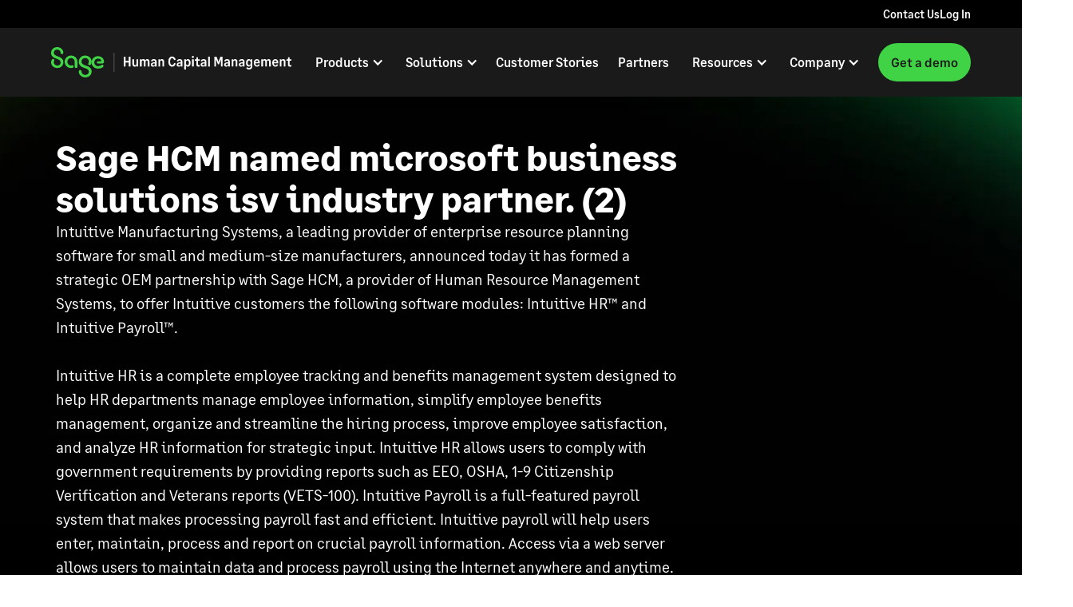

--- FILE ---
content_type: text/html
request_url: https://www.criterionhcm.com/news/perfectsoftware-named-microsoft-business-solutions-isv-industry-partner-2
body_size: 13567
content:
<!DOCTYPE html><!-- Last Published: Thu Dec 11 2025 17:00:36 GMT+0000 (Coordinated Universal Time) --><html data-wf-domain="www.criterionhcm.com" data-wf-page="63a95e97fde34bb39fdceae9" data-wf-site="5f8b9ea2be7a66ef899242c0" lang="en" data-wf-collection="63a95e97fde34b92b1dcea02" data-wf-item-slug="perfectsoftware-named-microsoft-business-solutions-isv-industry-partner-2"><head><meta charset="utf-8"/><title>Intuitive ERP Adds OEM HR &amp; Payroll from Sage HCM</title><meta content="Intuitive Manufacturing Systems, a leading provider of enterprise resource planning software for small and medium-size manufacturers, announced today it has formed a strategic OEM partnership with Sage HCM, a provider of Human Resource Management Systems, to offer Intuitive customers the following software modules Intuitive HR and Intuitive Payroll." name="description"/><meta content="Intuitive ERP Adds OEM HR &amp; Payroll from Sage HCM" property="og:title"/><meta content="Intuitive Manufacturing Systems, a leading provider of enterprise resource planning software for small and medium-size manufacturers, announced today it has formed a strategic OEM partnership with Sage HCM, a provider of Human Resource Management Systems, to offer Intuitive customers the following software modules Intuitive HR and Intuitive Payroll." property="og:description"/><meta content="Intuitive ERP Adds OEM HR &amp; Payroll from Sage HCM" property="twitter:title"/><meta content="Intuitive Manufacturing Systems, a leading provider of enterprise resource planning software for small and medium-size manufacturers, announced today it has formed a strategic OEM partnership with Sage HCM, a provider of Human Resource Management Systems, to offer Intuitive customers the following software modules Intuitive HR and Intuitive Payroll." property="twitter:description"/><meta property="og:type" content="website"/><meta content="summary_large_image" name="twitter:card"/><meta content="width=device-width, initial-scale=1" name="viewport"/><link href="https://cdn.prod.website-files.com/5f8b9ea2be7a66ef899242c0/css/criterionhcm.webflow.shared.16f11f830.min.css" rel="stylesheet" type="text/css"/><link href="https://fonts.googleapis.com" rel="preconnect"/><link href="https://fonts.gstatic.com" rel="preconnect" crossorigin="anonymous"/><script src="https://ajax.googleapis.com/ajax/libs/webfont/1.6.26/webfont.js" type="text/javascript"></script><script type="text/javascript">WebFont.load({  google: {    families: ["Open Sans:300,300italic,400,400italic,600,600italic,700,700italic,800,800italic","Montserrat:100,100italic,200,200italic,300,300italic,400,400italic,500,500italic,600,600italic,700,700italic,800,800italic,900,900italic","Inter:300,regular,500,600,700","Roboto:regular","Outfit:300,regular,500,600,700"]  }});</script><script src="https://use.typekit.net/tse6zpf.js" type="text/javascript"></script><script type="text/javascript">try{Typekit.load();}catch(e){}</script><script type="text/javascript">!function(o,c){var n=c.documentElement,t=" w-mod-";n.className+=t+"js",("ontouchstart"in o||o.DocumentTouch&&c instanceof DocumentTouch)&&(n.className+=t+"touch")}(window,document);</script><link href="https://cdn.prod.website-files.com/5f8b9ea2be7a66ef899242c0/690a2e724c48fce7f033c40b_Favicon.png" rel="shortcut icon" type="image/x-icon"/><link href="https://cdn.prod.website-files.com/5f8b9ea2be7a66ef899242c0/690a2e7a7060f9bdffad0d46_Touch%20Icon.png" rel="apple-touch-icon"/><!-- Resource hints: підготуємо мережу для сторонніх скриптів -->
<link rel="preconnect" href="https://static.hotjar.com" crossorigin>
<link rel="preconnect" href="https://assets.apollo.io" crossorigin>
<link rel="preconnect" href="https://tracking-api.g2.com" crossorigin>
<link rel="dns-prefetch" href="https://static.hotjar.com">
<link rel="dns-prefetch" href="https://assets.apollo.io">
<link rel="dns-prefetch" href="https://tracking-api.g2.com">

<!-- Google Tag Manager -->
<script>(function(w,d,s,l,i){w[l]=w[l]||[];w[l].push({'gtm.start':
new Date().getTime(),event:'gtm.js'});var f=d.getElementsByTagName(s)[0],
j=d.createElement(s),dl=l!='dataLayer'?'&l='+l:'';j.async=true;j.src=
'https://www.googletagmanager.com/gtm.js?id='+i+dl;f.parentNode.insertBefore(j,f);
})(window,document,'script','dataLayer','GTM-PLGKVJ4P');</script>
<!-- End Google Tag Manager --></head><body><div id="https-www.criterionhcm.com-hr-demo-incentive-shrm25www.criterionhcm.com-hr-demo-incentive-shrm25" class="top-bar is-top"><div class="nav-container is-banner center"><div rel="noopener" id="w-node-_50b1a6c6-b3a7-26ea-6c14-f9a4a5ebe06e-a5ebe06c" class="top-banner-center"></div><div id="w-node-_50b1a6c6-b3a7-26ea-6c14-f9a4a5ebe078-a5ebe06c" class="top-banner-left desktop-mobile"><a href="/contact-us" class="banner-link w-inline-block"><div class="text-l-md">Contact Us</div></a><a rel="noopener" href="https://login.criterionhcm.com/" target="_blank" class="banner-link w-inline-block"><div class="text-l-md">Log In</div></a></div></div><div class="hide w-embed"><!-- Topbar rotation on tablet views -->
<style>
  @media screen and (max-width: 767px) {
    .banner-text {
      animation: banner-text-rotation 50s infinite both linear;
    }
    @keyframes banner-text-rotation {
      from {transform: translateX(0%);}
      to {transform: translateX(-100%);}
    }
  }
</style></div><form action="/search" class="absolute is-search-bar desktop-tablet w-form"><div class="container is-lg"><div class="w-layout-hflex f-center"><div class="w-layout-hflex relative is-search-wrapper"><div data-w-id="9e9d4e8d-7622-9ef0-5a6a-44e9ede85c72" class="icon is-search-close-btn w-embed"><svg width="16" height="16" viewBox="0 0 16 16" fill="none" xmlns="http://www.w3.org/2000/svg">
<path d="M1 1L15 15M1 15L15 1" stroke="currentColor" stroke-width="2" stroke-linecap="round"/>
</svg></div><input class="search-input w-input" maxlength="256" name="query" placeholder="Search…" type="search" id="search" required=""/><input type="submit" class="search-brn w-button" value=""/></div></div></div></form></div><div class="local-styles w-embed"><style>
	a {
  	display: inline;
  }
  .blog-post-text a:hover {
  	text-decoration: underline;
  }
</style></div><header class="navigation-wrap"><div class="hidden w-embed w-iframe w-script"><!-- Google Tag Manager (noscript) -->
<noscript><iframe src="https://www.googletagmanager.com/ns.html?id=GTM-PLGKVJ4P"
height="0" width="0" style="display:none;visibility:hidden"></iframe></noscript>
<!-- End Google Tag Manager (noscript) -->

<script>
  (function () {
    var zi = document.createElement('script');
    zi.type = 'text/javascript';
    zi.async = true;
    zi.referrerPolicy = 'unsafe-url';
    zi.src = 'https://ws.zoominfo.com/pixel/60fefb8e1d783f0015204f92';
    var s = document.getElementsByTagName('script')[0];
    s.parentNode.insertBefore(zi, s);
  })();
</script>

 <script type="text/javascript">
  adroll_adv_id = "IEABHITPZZFAZACOSIPTMJ";
  adroll_pix_id = "7FHVVJ3PBVHARJPLAGLV5E";
  (function() {
    var _onload = function() {
      if (document.readyState
          && !/loaded|complete/.test(document.readyState)) {
        setTimeout(_onload, 10);
        return
      }
      if (!window.__adroll_loaded) {
        __adroll_loaded = true;
        setTimeout(_onload, 50);
        return
      }
      var scr = document.createElement("script");
      var host = (("https:" == document.location.protocol) ? "https://s.adroll.com"
          : "http://a.adroll.com");
      scr.setAttribute('async', 'true');
      scr.type = "text/javascript";
      scr.src = host + "/j/roundtrip.js";
      ((document.getElementsByTagName('head') || [ null ])[0] || document
          .getElementsByTagName('script')[0].parentNode)
          .appendChild(scr);
    };
    if (window.addEventListener) {
      window.addEventListener('load', _onload, false);
    } else {
      window.attachEvent('onload', _onload)
    }
  }());
 </script></div><div data-collapse="medium" data-animation="default" data-duration="400" data-easing="ease" data-easing2="ease" role="banner" class="navigation w-nav"><div class="navigation-container max-width-none"><a href="/" class="navbar-logo w-nav-brand"><img width="131" height="26" alt="Sage HCM logo " src="https://cdn.prod.website-files.com/5f8b9ea2be7a66ef899242c0/690df578d83beef10e5c41f2_Sage%20HCM%20logo.svg" loading="eager" class="img-cover"/></a><div class="navigation-left"><nav role="navigation" class="nav-menu w-nav-menu"><div data-delay="0" data-hover="true" class="dropdown w-dropdown"><div class="navbar-dropdown-toggle w-dropdown-toggle"><div class="chevron w-icon-dropdown-toggle"></div><div>Products</div></div><nav class="navigation-dropdown is-solutions w-dropdown-list"><div class="dd-pointer"><div class="w-layout-hflex dd-wrapper is-products"><div class="pointer products"></div><div><div class="navbar7_container"><div class="navbar7_dropdown-content"><div class="nav-dropdown-products-grid"><div class="w-layout-vflex dd-col is-products align-top"><div class="h6 secondary-green left-padding-20">Modules</div><div class="spacer_12"></div><a href="/products/hr" class="dropdown-link w-inline-block"><div class="navbar7_item-text"><div class="h5">Human Resources</div><p class="text-size-small hide-mobile-landscape text-l">Streamline HR admin and workforce planning in one place</p></div></a><a href="/products/payroll" class="dropdown-link w-inline-block"><div class="navbar7_item-text"><div class="h5">Payroll</div><p class="text-size-small hide-mobile-landscape text-l">Simplify and automate complex payroll and reports</p></div></a><a href="/products/talent-engagement" class="dropdown-link w-inline-block"><div class="navbar7_item-text"><div class="h5">Talent Engagement</div><p class="text-size-small hide-mobile-landscape text-l">Hire, onboard, and engage top talent</p></div></a></div><div id="w-node-_48ca7dfa-a4dd-bdc2-062d-1a1ec5eaed45-5038395d" class="w-layout-vflex dd-col is-products"><div class="h6 secondary-green left-padding-20">Compare To</div><div class="spacer_12"></div><a href="/compare/ukg" class="dropdown-link top w-inline-block"><div class="nav-content-wrap"><div class="h5">UKG</div></div></a><a href="/compare/paylocity" class="dropdown-link w-inline-block"><div class="nav-content-wrap"><div class="h5">Paylocity</div></div></a><a href="/compare/paycom" class="dropdown-link bottom w-inline-block"><div class="nav-content-wrap"><div class="h5">Paycom</div></div></a><a href="/compare/ceridian-dayforce" class="dropdown-link bottom w-inline-block"><div class="nav-content-wrap"><div class="h5">Dayforce</div></div></a><a href="/compare/arcoro" class="dropdown-link bottom w-inline-block"><div class="nav-content-wrap"><div class="h5">Arcoro</div></div></a></div></div></div></div><div class="nav-bottom-menu-bar"><div class="nav-bottom-grey"></div><div class="navbar_bottom-bar-left"><p class="text-l-md">Tried of HR platforms that nickle-and-dime you?</p><a href="/pricing" class="text-style-link">See our transparent pricing</a></div></div></div></div></div></nav></div><div data-delay="0" data-hover="true" class="dropdown w-dropdown"><div class="navbar-dropdown-toggle w-dropdown-toggle"><div class="chevron w-icon-dropdown-toggle"></div><div><a href="/solutions" class="navbar-text-link">Solutions</a></div></div><nav class="navigation-dropdown is-solutions w-dropdown-list"><div class="dd-pointer"><div class="w-layout-hflex dd-wrapper is-solutions"><div class="w-layout-vflex dd-col"><div class="h6 secondary-green left-padding-20">By industry</div><div class="spacer_12"></div><a href="/solutions/construction-engineering" class="dropdown-link w-inline-block"><div class="nav-content-wrap"><div class="h6">Construction and Engineering</div></div></a><a href="/solutions/nonprofits" class="dropdown-link w-inline-block"><div class="nav-content-wrap"><div class="h6">Nonprofits</div></div></a><a href="/solutions/financial-services" class="dropdown-link w-inline-block"><div class="nav-content-wrap"><div class="h6">Financial and Professional Services</div></div></a><a href="/solutions/education-government" class="dropdown-link w-inline-block"><div class="nav-content-wrap"><div class="h6">Education and Government</div></div></a><a href="/solutions/franchise" class="dropdown-link w-inline-block"><div class="nav-content-wrap"><div class="h6">Franchise</div></div></a></div><div class="dd-col-divider"></div><div class="w-layout-vflex dd-col"><div class="h6 secondary-green left-padding-20">By current software</div><div class="spacer_12"></div><div class="w-dyn-list"><div role="list" class="w-dyn-items"><div role="listitem" class="w-dyn-item"><a href="/partners/acumatica" class="dropdown-link w-inline-block"><div class="h6">Acumatica</div></a></div><div role="listitem" class="w-dyn-item"><a href="/partners/sage-intacct" class="dropdown-link w-inline-block"><div class="h6">Sage Intacct</div></a></div><div role="listitem" class="w-dyn-item"><a href="/partners/procore" class="dropdown-link w-inline-block"><div class="h6">Procore</div></a></div><div role="listitem" class="w-dyn-item"><a href="/partners/microsoft-dynamics" class="dropdown-link w-inline-block"><div class="h6">Microsoft Dynamics</div></a></div><div role="listitem" class="w-dyn-item"><a href="/partners/trimble" class="dropdown-link w-inline-block"><div class="h6">Trimble</div></a></div><div role="listitem" class="w-dyn-item"><a href="/partners/ifs" class="dropdown-link w-inline-block"><div class="h6">IFS</div></a></div></div></div></div><div class="dd-col-divider"></div><div class="w-layout-vflex dd-col"><div class="h6 secondary-green left-padding-20">By Role</div><div class="spacer_12"></div><a href="/solutions/hr-leaders" class="dropdown-link w-inline-block"><div class="nav-content-wrap"><div class="h6">HR Leaders</div></div></a><a href="/solutions/finance-leaders" class="dropdown-link w-inline-block"><div class="nav-content-wrap"><div class="h6">Finance Leaders</div></div></a><a href="/solutions/operations-leaders" class="dropdown-link w-inline-block"><div class="nav-content-wrap"><div class="h6">Operations Leaders</div></div></a><a href="/solutions/payroll-managers" class="dropdown-link w-inline-block"><div class="nav-content-wrap"><div class="h6">Payroll Managers</div></div></a><a href="/solutions/benefit-advisors" class="dropdown-link w-inline-block"><div class="nav-content-wrap"><div class="h6">Benefits Advisors</div></div></a></div><div class="pointer solutions"></div></div></div></nav></div><a href="/case-studies" class="navbar-link">Customer Stories</a><a href="/partners" class="navbar-link">Partners</a><div data-delay="0" data-hover="true" class="dropdown w-dropdown"><div class="navbar-dropdown-toggle w-dropdown-toggle"><div class="chevron w-icon-dropdown-toggle"></div><div>Resources</div></div><nav class="navigation-dropdown w-dropdown-list"><div class="dd-pointer"><div class="dd-wrapper"><a href="/white-papers" class="dropdown-link link-04 w-inline-block"><div class="nav-content-wrap"><div class="h6">White Papers</div></div></a><a href="/blog" class="dropdown-link w-inline-block"><div class="nav-content-wrap"><div class="h6">Blog</div></div></a></div><div class="pointer"></div></div></nav></div><div data-delay="0" data-hover="true" class="dropdown w-dropdown"><div class="navbar-dropdown-toggle w-dropdown-toggle"><div class="chevron w-icon-dropdown-toggle"></div><div>Company</div></div><nav class="navigation-dropdown dropdown-small w-dropdown-list"><div class="dd-pointer"><div class="dd-wrapper"><a href="/about" class="dropdown-link top w-inline-block"><div class="nav-content-wrap"><div class="h6">About Us</div></div></a><a href="/news" class="dropdown-link w-inline-block"><div class="nav-content-wrap"><div class="h6">News</div></div></a><a href="/contact-us" class="dropdown-link w-inline-block"><div class="nav-content-wrap"><div class="h6">Contact Us</div></div></a></div><div class="pointer"></div></div></nav></div></nav></div><div class="navigation-right"><div class="login-buttons"><a href="/request-a-demo" class="btn-rounded w-button">Get a demo</a><link rel="prefetch" href="/request-a-demo"/></div></div></div></div><div data-collapse="medium" data-animation="default" data-duration="700" data-easing="ease-out-expo" data-easing2="ease-out-expo" role="banner" class="navigation-mobile w-nav"><div class="nav-container-mobile"><a href="/" class="brand-3 w-nav-brand"><div class="icon w-embed"><svg xmlns="http://www.w3.org/2000/svg" width="122" height="38" viewBox="0 0 122 38" fill="none">
  <path d="M7.52417 0C11.7841 0 15.2478 2.91525 15.3276 6.9727C15.3675 8.11494 14.5315 8.74571 13.6157 8.74571C12.7398 8.74571 11.9835 8.1158 11.9437 7.05167C11.9038 4.76631 9.95333 3.07226 7.48429 3.07226C5.1748 3.07226 3.42387 4.68737 3.42387 6.89374C3.42387 9.29663 5.05603 10.3608 8.43999 11.582C12.0625 12.8821 15.3675 14.4183 15.3675 18.9881C15.3675 22.9674 12.222 26.1582 7.84333 26.1582C3.54356 26.1582 0 23.164 0 19.1065C0 16.5852 1.23408 14.8122 2.42827 14.8122C3.46377 14.8122 4.1003 15.4816 4.1003 16.3878C4.1003 17.1756 3.42387 17.53 3.42387 18.9486C3.42387 21.4699 5.49397 23.085 7.84333 23.085C10.3115 23.085 11.9437 21.391 11.9437 19.3425C11.9437 16.8212 10.3115 15.7579 6.92753 14.5753C3.1455 13.2374 0 11.6215 0 7.17009C0 3.15211 3.2643 0 7.52417 0Z" fill="#40D346"/>
  <path d="M24.898 26.1594C20.5982 26.1594 17.0156 22.7319 17.0156 18.398C17.0156 13.9072 20.6381 10.5586 25.0177 10.5586C29.7154 10.5586 33.0195 14.0256 33.0195 18.7534V24.5049C33.0195 25.4901 32.2235 26.1594 31.3078 26.1594C30.3522 26.1594 29.5558 25.4901 29.5558 24.5049V18.8709C29.5558 15.7583 27.7643 13.6309 24.9379 13.6309C22.4298 13.6309 20.4395 15.7188 20.4395 18.398C20.4395 20.8799 22.3899 23.0073 24.859 23.0073C25.7748 23.0073 26.1728 22.7713 26.7305 22.7713C27.4868 22.7713 28.2829 23.4012 28.2829 24.3075C28.282 25.5287 26.8085 26.1594 24.898 26.1594Z" fill="#40D346"/>
  <path d="M42.8295 37.8994C38.3703 37.8994 34.668 34.7473 34.668 30.6503C34.668 29.2712 35.464 28.6414 36.38 28.6414C37.2956 28.6414 38.0519 29.2327 38.0919 30.3748C38.1317 32.9357 40.2018 34.8262 42.7897 34.8262C45.5372 34.8262 47.3279 33.0928 47.3279 30.8467C47.3279 28.2859 45.3375 27.2227 41.9536 26.1586C38.0121 24.8979 34.668 23.1644 34.668 18.3586C34.668 13.9458 38.0919 10.5586 42.5503 10.5586C47.0487 10.5586 50.7518 13.7888 50.7518 18.0436C50.7518 20.6439 49.6774 22.6529 48.2037 22.6529C47.2083 22.6529 46.5318 21.9441 46.5318 21.0773C46.5318 20.1711 47.3279 19.7772 47.3279 18.1621C47.3279 15.4433 45.1779 13.6317 42.5901 13.6317C40.082 13.6317 38.0919 15.5232 38.0919 18.005C38.0919 20.8018 40.122 21.9844 43.4662 23.0872C47.3279 24.3478 50.7518 25.9234 50.7518 30.5328C50.7518 34.6691 47.4477 37.8994 42.8295 37.8994Z" fill="#40D346"/>
  <path d="M58.778 26.9183C54.3185 26.9183 50.6562 23.4513 50.6562 19.1184C50.6562 14.7845 54.1998 11.3184 58.5783 11.3184C62.998 11.3184 66.3419 14.352 66.3419 18.213C66.3419 19.7096 65.2675 20.6159 63.5158 20.6159H58.9376C58.0217 20.6159 57.3451 19.986 57.3451 19.1578C57.3451 18.37 58.0217 17.7393 58.9376 17.7393H62.3613C62.6797 17.7393 62.919 17.5813 62.919 17.2664C62.919 16.1241 61.4456 14.3511 58.699 14.3511C56.1512 14.3511 54.081 16.5181 54.081 19.1184C54.081 21.7581 56.1909 23.8461 58.8186 23.8461C61.8446 23.8461 62.8401 22.0731 64.0741 22.0731C65.1096 22.0731 65.6665 22.7424 65.6665 23.4916C65.6665 24.2005 65.1885 24.8313 63.9943 25.5796C62.7984 26.327 61.0077 26.9183 58.778 26.9183Z" fill="#40D346"/>
  <rect x="78.3438" y="6.94922" width="1" height="24" fill="#595959"/>
  <path d="M93.2198 12.959V17.075H96.7618V12.959H98.6378V22.7589H96.7618V18.6849H93.2198V22.7589H91.3438V12.959H93.2198Z" fill="white"/>
  <path d="M108.264 19.426L110 19.86C109.454 21.932 108.026 23.024 106.15 23.024C103.728 23.024 102.09 21.204 102.09 18.012C102.09 14.82 103.714 13 106.122 13C108.012 13 109.468 14.092 110 16.178L108.264 16.612C107.9 15.422 107.242 14.596 106.108 14.596C104.862 14.596 103.966 15.66 103.966 18.012C103.966 20.364 104.89 21.428 106.136 21.428C107.228 21.428 107.914 20.602 108.264 19.426Z" fill="white"/>
  <path d="M116.766 20.77L114.638 15.772L114.694 23.024H113V13.2241H115.268L117.382 18.306L119.496 13.2241H121.778V23.024H120.028L120.098 15.73L117.956 20.77H116.766Z" fill="white"/>
</svg></div></a><nav role="navigation" class="mobile-nav-old w-nav-menu"><div data-delay="0" data-hover="false" class="mobile-dropdown w-dropdown"><div class="mobile-toggle w-dropdown-toggle"><div class="w-icon-dropdown-toggle"></div><div>Products</div></div><nav class="dropdown-list w-dropdown-list"><div class="w-layout-hflex dd-wrapper is-products"><div class="pointer"></div><div class="w-layout-vflex dd-col"><div class="h6 secondary-green">Modules</div><div class="spacer_12"></div><a href="/products/hr" class="dropdown-link w-inline-block"><div class="nav-content-wrap"><div class="h6">Human Resources</div></div></a><a href="/products/payroll" class="dropdown-link w-inline-block"><div class="nav-content-wrap"><div class="h6">Payroll</div></div></a><a href="/products/talent-engagement" class="dropdown-link w-inline-block"><div class="nav-content-wrap"><div class="h6">Talent Engagement</div></div></a></div><div class="w-layout-vflex dd-col compare"><div class="h6 secondary-green">Compare To</div><div class="spacer_12"></div><a href="/compare/ukg" class="dropdown-link w-inline-block"><div class="nav-content-wrap"><div class="dropdown-title">UKG</div></div></a><a href="/compare/paylocity" class="dropdown-link w-inline-block"><div class="nav-content-wrap"><div class="dropdown-title">Paylocity</div></div></a><a href="/compare/paycom" class="dropdown-link w-inline-block"><div class="nav-content-wrap"><div class="dropdown-title">Paycom</div></div></a><a href="/compare/ceridian-dayforce" class="dropdown-link w-inline-block"><div class="nav-content-wrap"><div class="dropdown-title">Dayforce</div></div></a><a href="/compare/arcoro" class="dropdown-link w-inline-block"><div class="nav-content-wrap"><div class="dropdown-title">Arcoro</div></div></a></div><div class="nav-bottom-menu-bar"><div class="nav-bottom-grey"></div><div class="navbar_bottom-bar-left"><p class="no-bottom-padding text-color-white">Tried of HR platforms that nickle-and-dime you?</p><a href="/pricing" class="text-style-link green-text">See our transparent pricing</a></div></div></div></nav></div><div data-delay="0" data-hover="false" class="mobile-dropdown w-dropdown"><div class="mobile-toggle w-dropdown-toggle"><div class="w-icon-dropdown-toggle"></div><div>Solutions</div></div><nav class="dropdown-list w-dropdown-list"><div class="w-layout-hflex dd-wrapper is-solutions"><div class="w-layout-vflex dd-col"><div class="h6 green">By industry</div><div class="spacer_12"></div><a href="/solutions/construction-engineering" class="dropdown-link w-inline-block"><div class="nav-content-wrap"><div class="h6">Construction and Engineering</div></div></a><a href="/solutions/nonprofits" class="dropdown-link w-inline-block"><div class="h6"><div class="dropdown-title">Nonprofits</div></div></a><a href="/solutions/financial-services" class="dropdown-link w-inline-block"><div class="nav-content-wrap"><div class="h6">Financial and Professional Services</div></div></a><a href="/solutions/education-government" class="dropdown-link w-inline-block"><div class="nav-content-wrap"><div class="h6">Education and Government</div></div></a><a href="/solutions/franchise" class="dropdown-link w-inline-block"><div class="h6"><div class="dropdown-title">Franchise</div></div></a></div><div class="dd-col-divider white"></div><div class="w-layout-vflex dd-col"><div class="h6 green">By current software</div><div class="spacer_12"></div><div class="w-dyn-list"><div role="list" class="dd-col w-dyn-items"><div role="listitem" class="w-dyn-item"><a href="/partners/acumatica" class="dropdown-link w-inline-block"><div class="h6">Acumatica</div></a></div><div role="listitem" class="w-dyn-item"><a href="/partners/sage-intacct" class="dropdown-link w-inline-block"><div class="h6">Sage Intacct</div></a></div><div role="listitem" class="w-dyn-item"><a href="/partners/procore" class="dropdown-link w-inline-block"><div class="h6">Procore</div></a></div><div role="listitem" class="w-dyn-item"><a href="/partners/microsoft-dynamics" class="dropdown-link w-inline-block"><div class="h6">Microsoft Dynamics</div></a></div><div role="listitem" class="w-dyn-item"><a href="/partners/trimble" class="dropdown-link w-inline-block"><div class="h6">Trimble</div></a></div><div role="listitem" class="w-dyn-item"><a href="/partners/ifs" class="dropdown-link w-inline-block"><div class="h6">IFS</div></a></div></div></div></div><a href="/solutions" class="dropdown-link w-inline-block"><div class="icon w-embed"><svg width="20" height="20" viewBox="0 0 20 20" fill="#40D346" xmlns="http://www.w3.org/2000/svg">
<path d="M9.0625 3.4375V7.8125C9.0625 8.14402 8.9308 8.46196 8.69638 8.69638C8.46196 8.9308 8.14402 9.0625 7.8125 9.0625H3.4375C3.10598 9.0625 2.78804 8.9308 2.55362 8.69638C2.3192 8.46196 2.1875 8.14402 2.1875 7.8125V3.4375C2.1875 3.10598 2.3192 2.78804 2.55362 2.55362C2.78804 2.3192 3.10598 2.1875 3.4375 2.1875H7.8125C8.14402 2.1875 8.46196 2.3192 8.69638 2.55362C8.9308 2.78804 9.0625 3.10598 9.0625 3.4375ZM16.5625 2.1875H12.1875C11.856 2.1875 11.538 2.3192 11.3036 2.55362C11.0692 2.78804 10.9375 3.10598 10.9375 3.4375V7.8125C10.9375 8.14402 11.0692 8.46196 11.3036 8.69638C11.538 8.9308 11.856 9.0625 12.1875 9.0625H16.5625C16.894 9.0625 17.212 8.9308 17.4464 8.69638C17.6808 8.46196 17.8125 8.14402 17.8125 7.8125V3.4375C17.8125 3.10598 17.6808 2.78804 17.4464 2.55362C17.212 2.3192 16.894 2.1875 16.5625 2.1875ZM7.8125 10.9375H3.4375C3.10598 10.9375 2.78804 11.0692 2.55362 11.3036C2.3192 11.538 2.1875 11.856 2.1875 12.1875V16.5625C2.1875 16.894 2.3192 17.212 2.55362 17.4464C2.78804 17.6808 3.10598 17.8125 3.4375 17.8125H7.8125C8.14402 17.8125 8.46196 17.6808 8.69638 17.4464C8.9308 17.212 9.0625 16.894 9.0625 16.5625V12.1875C9.0625 11.856 8.9308 11.538 8.69638 11.3036C8.46196 11.0692 8.14402 10.9375 7.8125 10.9375ZM14.375 10.9375C13.6951 10.9375 13.0305 11.1391 12.4652 11.5168C11.8999 11.8945 11.4593 12.4314 11.1992 13.0595C10.939 13.6876 10.8709 14.3788 11.0036 15.0456C11.1362 15.7124 11.4636 16.3249 11.9443 16.8057C12.4251 17.2864 13.0376 17.6138 13.7044 17.7464C14.3712 17.8791 15.0624 17.811 15.6905 17.5508C16.3186 17.2907 16.8555 16.8501 17.2332 16.2848C17.6109 15.7195 17.8125 15.0549 17.8125 14.375C17.8125 13.4633 17.4503 12.589 16.8057 11.9443C16.161 11.2997 15.2867 10.9375 14.375 10.9375Z" fill=#40D346/>
</svg></div><div class="nav-content-wrap"><div class="h6">All solutions</div></div></a><div class="pointer"></div><div class="w-layout-vflex dd-col"><div class="h6 green">By Role</div><div class="spacer_12"></div><a href="/solutions/hr-leaders" class="dropdown-link w-inline-block"><div class="nav-content-wrap"><div class="h6">HR Leaders</div></div></a><a href="/solutions/finance-leaders" class="dropdown-link w-inline-block"><div class="nav-content-wrap"><div class="h6">Finance Leaders</div></div></a><a href="/solutions/operations-leaders" class="dropdown-link w-inline-block"><div class="nav-content-wrap"><div class="h6">Operations Leaders</div></div></a><a href="/solutions/payroll-managers" class="dropdown-link w-inline-block"><div class="nav-content-wrap"><div class="h6">Payroll Managers</div></div></a><a href="/solutions/benefit-advisors" class="dropdown-link w-inline-block"><div class="nav-content-wrap"><div class="h6">Benefits Advisors</div></div></a></div></div></nav></div><a href="/case-studies" class="mobile-nav-links w-inline-block"><div class="nav-content-wrap"><div>Customer Stories</div></div></a><a href="/partners" class="mobile-nav-links w-inline-block"><div class="nav-content-wrap"><div>Partners</div></div></a><div data-delay="0" data-hover="false" class="mobile-dropdown w-dropdown"><div class="mobile-toggle w-dropdown-toggle"><div class="w-icon-dropdown-toggle"></div><div>Resources</div></div><nav class="dropdown-list w-dropdown-list"><a href="/white-papers" class="dropdown-link w-inline-block"><div class="nav-content-wrap"><div class="h6">White Papers</div></div></a><a href="/blog" class="dropdown-link w-inline-block"><div class="nav-content-wrap"><div class="h6">Blog</div></div></a></nav></div><div data-delay="0" data-hover="false" class="mobile-dropdown w-dropdown"><div class="mobile-toggle w-dropdown-toggle"><div class="w-icon-dropdown-toggle"></div><div>Company</div></div><nav class="dropdown-list w-dropdown-list"><a href="/about" class="dropdown-link w-inline-block"><div class="nav-content-wrap"><div class="h6">About us</div></div></a><a href="/news" class="dropdown-link w-inline-block"><div class="nav-content-wrap"><div class="h6">News</div></div></a><a href="/contact-us" class="dropdown-link w-inline-block"><div class="nav-content-wrap"><div class="h6">Contact Us</div></div></a></nav></div><div class="top-bar tablet"><div class="nav-container is-banner"><div id="w-node-_8666151a-da4d-acd7-5a47-2ce2f583a0d7-5038395d" class="top-banner-left"><a href="/contact-us" class="banner-link w-inline-block"><div class="text-l-md">Contact Us</div></a><a rel="noopener" href="https://login.criterionhcm.com/" target="_blank" class="banner-link w-inline-block"><div class="text-l-md">Log In</div></a></div><form action="/search" class="absolute is-search-bar w-form"><div class="container is-lg"><div class="w-layout-hflex f-center"><div class="w-layout-hflex relative is-search-wrapper"><input class="search-input w-input" maxlength="256" name="query" placeholder="Search…" type="search" id="search-mobile" required=""/><input type="submit" class="search-brn w-button" value=""/></div></div></div></form></div></div></nav><div class="menu-mobile w-nav-button"><img width="40" height="40" alt="" src="https://cdn.prod.website-files.com/5f8b9ea2be7a66ef899242c0/6906497e54cb3da4a30551c2_6524e42e899ba8b7759fcb8b_burger-menu-svgrepo-com%20(1)%201.svg" loading="lazy" class="hamburger-menu-img"/></div></div></div></header><div class="blog-section bg-black"><div class="blog-post-container relative z-index-1"><div class="w-layout-grid blog-grid"><div id="w-node-_01b8b869-eefd-0adb-0597-545a5a7a72b0-9fdceae9" class="post-content-left"><h1 class="h1 white">Sage HCM named microsoft business solutions isv industry partner. (2)</h1><div class="case-study-rich-text-content w-richtext"><p>Intuitive Manufacturing Systems, a leading provider of enterprise resource planning software for small and medium-size manufacturers, announced today it has formed a strategic OEM partnership with Sage HCM, a provider of Human Resource Management Systems, to offer Intuitive customers the following software modules: Intuitive HR™ and Intuitive Payroll™.<br/><br/>Intuitive HR is a complete employee tracking and benefits management system designed to help HR departments manage employee information, simplify employee benefits management, organize and streamline the hiring process, improve employee satisfaction, and analyze HR information for strategic input. Intuitive HR allows users to comply with government requirements by providing reports such as EEO, OSHA, 1-9 Citizenship Verification and Veterans reports (VETS-100). Intuitive Payroll is a full-featured payroll system that makes processing payroll fast and efficient. Intuitive payroll will help users enter, maintain, process and report on crucial payroll information. Access via a web server allows users to maintain data and process payroll using the Internet anywhere and anytime.<br/><br/>“These two new modules provide the Payroll and HR features that our customers are demanding. The OEM relationship allows us to provide these features directly to our customers as integrated modules without involving outside vendors,” said Chuck Gillam, president of Intuitive.<br/>capabilities, and both modules are fully integrated with Intuitive ERP. Both modules are available in Intuitive ERP 7.0, scheduled to release April 1.</p><p><strong>About Intuitive</strong><br/>Intuitive Manufacturing Systems offers intuitive and flexible enterprise solutions that help small and midsize manufacturers achieve greater operational efficiency and profitability by integrating business processes on an enterprise-wide level. Since 1994, Intuitive has been a technology leader, dedicated to providing our customers with software solutions that add value to their business. Intuitive’s enterprise solution is designed to deliver superior functionality, rapid implementation, high levels of usability and a technology standard that is unmatched in the industry. Intuitive’s enterprise solution is supported by a network of direct offices and business partners worldwide to provide the software and services to solve today’s business problems. Learn more at www.intuitivemfg.com.</p><p><strong>About Sage HCM</strong><br/>Founded in 1984, Sage HCM is a leading provider of comprehensive and flexible software to manage a company’s most valuable asset — human capital. Delivered as a software-as-a-service (SaaS) or on premise solution, its software allows companies to make informed decisions about their business based on real-time information. The company’s software solutions span the entire employee lifecycle and include Human Resource Information System (HRIS), Applicant Tracking, Payroll, Performance Management, Time &amp; Attendance, Benefit Election &amp; Enrollment, Salary Planning &amp; Administration, Position Control, Alerts, Employee Self Service, COBRA Management and Ad Hoc Reporting.<br/>Follow Sage HCM on Twitter: <a href="http://twitter.com/PerfectSoftware">twitter.com/PerfectSoftware</a></p><p>Media Inquiries Contact:<br/>Wendy Zurita<br/>Sales &amp; Marketing Support<br/><a href="mailto:media@perfectsoftware.com">Click here to contact by email</a><br/>By Phone: 203.852.9100 x107</p></div></div></div></div><div class="sage-hero-bg"></div></div><footer class="section footer-dark"><div id="footer-container" class="container"><div id="w-node-_08b59a8d-21e7-85c8-d184-c4123c348a01-3c3489ff" class="footer-links"><div id="w-node-_08b59a8d-21e7-85c8-d184-c4123c348a02-3c3489ff" class="footer-container main"><a aria-label="Go to homepage" href="/" class="brand footer-logo w-inline-block"><img src="https://cdn.prod.website-files.com/5f8b9ea2be7a66ef899242c0/690a0c3bde51076645f377d8_Vector%20(7).svg" width="140" height="28" alt="Sage white logo" class="img-contain"/></a><div class="footer-line"></div><div class="f-vert g-20"><p class="text-l"><strong>Flexible HR Platform you’ll actually LOVE</strong></p><p class="text-l">Phone: <a href="tel:2037039000" class="link-span">+1 203 703 9000</a></p><div><p class="text-l">Headquarters:<br/><a href="https://maps.app.goo.gl/b4NmSZrosQkKNpqw5" class="link-span">619 Ponce De Leon Ave NE<br/>Atlanta, GA 30308<br/>United States</a></p></div></div></div><div id="w-node-_08b59a8d-21e7-85c8-d184-c4123c348a0d-3c3489ff" class="footer-container"><div class="footer-title">Products</div><a href="/products/hr" class="footer-link">Human Resources</a><a href="/products/talent-engagement" class="footer-link">Talent Engagement</a><a href="/products/payroll" class="footer-link">Payroll</a><a href="/pricing" class="footer-link">Pricing</a></div><div id="w-node-_08b59a8d-21e7-85c8-d184-c4123c348a16-3c3489ff" class="footer-container"><div class="footer-title">Industries</div><a href="/solutions/construction-engineering" class="footer-link">Construction and Engineering</a><a href="/solutions/education-government" class="footer-link">Education and Government</a><a href="/solutions/financial-services" class="footer-link">Financial and Professional Services</a><a href="/solutions/franchise" class="footer-link">Franchise</a><a href="/solutions/nonprofits" class="footer-link">Nonprofits</a></div><div id="w-node-_993de14d-b571-12a9-3eca-14de8559ef65-3c3489ff" class="footer-container is-g2"><img src="https://cdn.prod.website-files.com/5f8b9ea2be7a66ef899242c0/6887c93d3fbdc09627c8be1e_HCMSoftware_HighPerformer_HighPerformer.webp" loading="lazy" sizes="100vw" srcset="https://cdn.prod.website-files.com/5f8b9ea2be7a66ef899242c0/6887c93d3fbdc09627c8be1e_HCMSoftware_HighPerformer_HighPerformer-p-500.webp 500w, https://cdn.prod.website-files.com/5f8b9ea2be7a66ef899242c0/6887c93d3fbdc09627c8be1e_HCMSoftware_HighPerformer_HighPerformer-p-800.webp 800w, https://cdn.prod.website-files.com/5f8b9ea2be7a66ef899242c0/6887c93d3fbdc09627c8be1e_HCMSoftware_HighPerformer_HighPerformer.webp 869w" alt="High Performer award from G2, Summer 2025" class="icon is-g2-badge"/><div class="g2-star-rating-wrapper"><div class="w-embed w-script"><a href="https://www.g2.com/products/criterion-hcm/reviews?utm_source=review-widget" title="Read reviews of Criterion HCM on G2"><img class="full-width" style="max-width: 200px" alt="Read Criterion HCM reviews on G2" src="https://www.g2.com/products/criterion-hcm/widgets/stars?color=white&amp;type=read" /></a><script>(function(a,b,c,d){window.fetch("https://www.g2.com/products/criterion-hcm/rating_schema.json").then(e=>e.json()).then(f=>{c=a.createElement(b);c.type="application/ld+json";c.text=JSON.stringify(f);d=a.getElementsByTagName(b)[0];d.parentNode.insertBefore(c,d);});})(document,"script");</script></div></div></div><div id="w-node-_141075b2-415e-c557-5c90-9cbc21fd05fc-3c3489ff" class="footer-container"><div class="footer-title">Compare</div><a href="/compare/ukg" class="footer-link">UKG vs. Sage HCM</a><a href="/compare/paylocity" class="footer-link">Paylocity vs. Sage HCM</a><a href="/compare/paycom" class="footer-link">Paycom vs. Sage HCM</a><a href="/compare/ceridian-dayforce" class="footer-link">Dayforce vs. Sage HCM</a><a href="/compare/arcoro" class="footer-link">Arcoro vs. Sage HCM</a></div><div id="w-node-_20aa0514-4c56-9e5d-55f3-7e5f324deae6-3c3489ff" class="footer-container"><div class="footer-title">Roles</div><a href="/solutions/hr-leaders" class="footer-link">HR Leaders</a><a href="/solutions/finance-leaders" class="footer-link">Finance Leaders</a><a href="/solutions/operations-leaders" class="footer-link">Operations Leaders</a><a href="/solutions/payroll-managers" class="footer-link">Payroll Managers</a><a href="/solutions/benefit-advisors" class="footer-link">Benefits Advisors</a></div><div id="w-node-_08b59a8d-21e7-85c8-d184-c4123c348a23-3c3489ff" class="footer-container"><div class="footer-title">resources</div><a href="/white-papers" class="footer-link">White Papers</a><a href="/case-studies" class="footer-link">Case Studies</a><a href="/blog" class="footer-link">Blog</a></div><div id="w-node-_08b59a8d-21e7-85c8-d184-c4123c348a2c-3c3489ff" class="footer-container"><div class="footer-title">Company</div><a href="/about" class="footer-link">About Us</a><a href="/news" class="footer-link">News</a><a href="/contact-us" class="footer-link">Contact Us</a><a href="/gdpr" class="footer-link">GDPR</a></div></div><div class="footer-bottom-line"><div class="footer-bottom-line-left-block"><a href="/terms-of-service" class="footer-bottom-line-link">Terms of Service</a><a href="/company/privacy-policy/app" class="footer-bottom-line-link">Privacy</a><a href="/company/privacy-policy/app" class="footer-bottom-line-link">Legal</a><a href="/company/service-level-agreement" class="footer-bottom-line-link">SLA</a><p class="footer-bottom-line-p">© Sage Group plc 2025</p></div><div class="footer-bottom-line-right-block"><div class="social-media-icons-container"><a aria-label="LinkedIn" rel="noopener" href="https://www.linkedin.com/company/criterionhcm" target="_blank" class="social-media-link w-inline-block"><div class="icon w-embed"><svg width="32" height="33" viewBox="0 0 32 33" fill="none" xmlns="http://www.w3.org/2000/svg">
<path d="M27.5 3.89502H4.5C3.94687 3.89502 3.5 4.34189 3.5 4.89502V27.895C3.5 28.4481 3.94687 28.895 4.5 28.895H27.5C28.0531 28.895 28.5 28.4481 28.5 27.895V4.89502C28.5 4.34189 28.0531 3.89502 27.5 3.89502ZM10.9156 25.1981H7.20625V13.2669H10.9156V25.1981ZM9.0625 11.6356C8.63727 11.6356 8.22159 11.5095 7.86802 11.2733C7.51446 11.0371 7.23889 10.7013 7.07616 10.3084C6.91343 9.91555 6.87085 9.48326 6.95381 9.0662C7.03677 8.64914 7.24154 8.26605 7.54222 7.96536C7.8429 7.66468 8.226 7.45991 8.64306 7.37696C9.06011 7.294 9.49241 7.33658 9.88527 7.4993C10.2781 7.66203 10.6139 7.9376 10.8502 8.29117C11.0864 8.64473 11.2125 9.06041 11.2125 9.48564C11.2094 10.6731 10.2469 11.6356 9.0625 11.6356ZM24.8031 25.1981H21.0969V19.395C21.0969 18.0106 21.0719 16.2325 19.1688 16.2325C17.2406 16.2325 16.9438 17.7388 16.9438 19.295V25.1981H13.2406V13.2669H16.7969V14.8981H16.8469C17.3406 13.9606 18.55 12.97 20.3563 12.97C24.1125 12.97 24.8031 15.4419 24.8031 18.6544V25.1981Z" fill="currentColor"/>
</svg></div></a><a aria-label="Facebook" rel="noopener" href="https://www.facebook.com/criterionhcmglobal" target="_blank" class="social-media-link hide w-inline-block"><div class="icon w-embed"><svg width="32" height="33" viewBox="0 0 32 33" fill="none" xmlns="http://www.w3.org/2000/svg">
<path d="M27.5 3.89502H4.5C3.94687 3.89502 3.5 4.34189 3.5 4.89502V27.895C3.5 28.4481 3.94687 28.895 4.5 28.895H27.5C28.0531 28.895 28.5 28.4481 28.5 27.895V4.89502C28.5 4.34189 28.0531 3.89502 27.5 3.89502ZM24.6125 11.1919H22.6156C21.05 11.1919 20.7469 11.9356 20.7469 13.0294V15.4388H24.4844L23.9969 19.2106H20.7469V28.895H16.85V19.2138H13.5906V15.4388H16.85V12.6575C16.85 9.42939 18.8219 7.67002 21.7031 7.67002C23.0844 7.67002 24.2688 7.77314 24.6156 7.82002V11.1919H24.6125Z" fill="currentColor"/>
</svg></div></a><a aria-label="Youtube" rel="noopener" href="https://www.youtube.com/c/CriterionHCM" target="_blank" class="social-media-link w-inline-block"><div class="icon w-embed"><svg width="32" height="33" viewBox="0 0 32 33" fill="none" xmlns="http://www.w3.org/2000/svg">
<path d="M29.4156 9.64814C29.2562 9.05451 28.9437 8.51316 28.5094 8.07826C28.075 7.64335 27.5341 7.33016 26.9406 7.17002C24.7562 6.58252 16 6.58252 16 6.58252C16 6.58252 7.24375 6.58252 5.05937 7.16689C4.46569 7.32652 3.92445 7.63954 3.49002 8.07452C3.05558 8.5095 2.74325 9.05113 2.58437 9.64502C2 11.8325 2 16.395 2 16.395C2 16.395 2 20.9575 2.58437 23.1419C2.90625 24.3481 3.85625 25.2981 5.05937 25.62C7.24375 26.2075 16 26.2075 16 26.2075C16 26.2075 24.7562 26.2075 26.9406 25.62C28.1469 25.2981 29.0938 24.3481 29.4156 23.1419C30 20.9575 30 16.395 30 16.395C30 16.395 30 11.8325 29.4156 9.64814ZM13.2188 20.5825V12.2075L20.4688 16.3638L13.2188 20.5825Z" fill="currentColor"/>
</svg></div></a></div></div></div></div><div class="hidden w-embed w-script"><script type="text/javascript">
_linkedin_partner_id = "3676490";
window._linkedin_data_partner_ids = window._linkedin_data_partner_ids || [];
window._linkedin_data_partner_ids.push(_linkedin_partner_id);
</script><script type="text/javascript">
(function(l) {
if (!l){window.lintrk = function(a,b){window.lintrk.q.push([a,b])};
window.lintrk.q=[]}
var s = document.getElementsByTagName("script")[0];
var b = document.createElement("script");
b.type = "text/javascript";b.async = true;
b.src = "https://snap.licdn.com/li.lms-analytics/insight.min.js";
s.parentNode.insertBefore(b, s);})(window.lintrk);
</script>
<noscript>
<img height="1" width="1" style="display:none;" alt="" src="https://px.ads.linkedin.com/collect/?pid=3676490&fmt=gif" />
</noscript></div></footer><script src="https://d3e54v103j8qbb.cloudfront.net/js/jquery-3.5.1.min.dc5e7f18c8.js?site=5f8b9ea2be7a66ef899242c0" type="text/javascript" integrity="sha256-9/aliU8dGd2tb6OSsuzixeV4y/faTqgFtohetphbbj0=" crossorigin="anonymous"></script><script src="https://cdn.prod.website-files.com/5f8b9ea2be7a66ef899242c0/js/webflow.schunk.e0c428ff9737f919.js" type="text/javascript"></script><script src="https://cdn.prod.website-files.com/5f8b9ea2be7a66ef899242c0/js/webflow.schunk.19138e0861d37a95.js" type="text/javascript"></script><script src="https://cdn.prod.website-files.com/5f8b9ea2be7a66ef899242c0/js/webflow.97ee8e83.8da08b4c56fc1898.js" type="text/javascript"></script><!-- Google Tag Manager (noscript) -->
<noscript><iframe src="https://www.googletagmanager.com/ns.html?id=GTM-PLGKVJ4P"
height="0" width="0" style="display:none;visibility:hidden"></iframe></noscript>
<!-- End Google Tag Manager (noscript) -->

<!--<script>
	/* Pop-up Functionality */
document.addEventListener("DOMContentLoaded", function () {
    if (window.innerWidth > 767) { // Desktop & Tablet view
        const popUp = document.querySelector(".pop-up-wrapper");
        const closeBtn = document.querySelector("#close-trigger-btn");
        const closeBg = document.querySelector("#close-trigger-bg");
        let scrollTimeout;
        let popUpClosed = false;
        
        function startTimer() {
            if (popUpClosed) return;
            clearTimeout(scrollTimeout);
            scrollTimeout = setTimeout(() => {
                if (popUp) {
                    popUp.classList.add("is-active");
                }
            }, 8000);
        }
        
        document.addEventListener("scroll", startTimer);
        startTimer(); // Start counting on page load
        
        function closePopUp() {
            popUp.classList.remove("is-active");
            popUpClosed = true;
        }
        
        closeBtn?.addEventListener("click", closePopUp);
        closeBg?.addEventListener("click", closePopUp);
    }
});
</script>--></body></html>

--- FILE ---
content_type: text/css
request_url: https://cdn.prod.website-files.com/5f8b9ea2be7a66ef899242c0/css/criterionhcm.webflow.shared.16f11f830.min.css
body_size: 80197
content:
html{-webkit-text-size-adjust:100%;-ms-text-size-adjust:100%;font-family:sans-serif}body{margin:0}article,aside,details,figcaption,figure,footer,header,hgroup,main,menu,nav,section,summary{display:block}audio,canvas,progress,video{vertical-align:baseline;display:inline-block}audio:not([controls]){height:0;display:none}[hidden],template{display:none}a{background-color:#0000}a:active,a:hover{outline:0}abbr[title]{border-bottom:1px dotted}b,strong{font-weight:700}dfn{font-style:italic}h1{margin:.67em 0;font-size:2em}mark{color:#000;background:#ff0}small{font-size:80%}sub,sup{vertical-align:baseline;font-size:75%;line-height:0;position:relative}sup{top:-.5em}sub{bottom:-.25em}img{border:0}svg:not(:root){overflow:hidden}hr{box-sizing:content-box;height:0}pre{overflow:auto}code,kbd,pre,samp{font-family:monospace;font-size:1em}button,input,optgroup,select,textarea{color:inherit;font:inherit;margin:0}button{overflow:visible}button,select{text-transform:none}button,html input[type=button],input[type=reset]{-webkit-appearance:button;cursor:pointer}button[disabled],html input[disabled]{cursor:default}button::-moz-focus-inner,input::-moz-focus-inner{border:0;padding:0}input{line-height:normal}input[type=checkbox],input[type=radio]{box-sizing:border-box;padding:0}input[type=number]::-webkit-inner-spin-button,input[type=number]::-webkit-outer-spin-button{height:auto}input[type=search]{-webkit-appearance:none}input[type=search]::-webkit-search-cancel-button,input[type=search]::-webkit-search-decoration{-webkit-appearance:none}legend{border:0;padding:0}textarea{overflow:auto}optgroup{font-weight:700}table{border-collapse:collapse;border-spacing:0}td,th{padding:0}@font-face{font-family:webflow-icons;src:url([data-uri])format("truetype");font-weight:400;font-style:normal}[class^=w-icon-],[class*=\ w-icon-]{speak:none;font-variant:normal;text-transform:none;-webkit-font-smoothing:antialiased;-moz-osx-font-smoothing:grayscale;font-style:normal;font-weight:400;line-height:1;font-family:webflow-icons!important}.w-icon-slider-right:before{content:""}.w-icon-slider-left:before{content:""}.w-icon-nav-menu:before{content:""}.w-icon-arrow-down:before,.w-icon-dropdown-toggle:before{content:""}.w-icon-file-upload-remove:before{content:""}.w-icon-file-upload-icon:before{content:""}*{box-sizing:border-box}html{height:100%}body{color:#333;background-color:#fff;min-height:100%;margin:0;font-family:Arial,sans-serif;font-size:14px;line-height:20px}img{vertical-align:middle;max-width:100%;display:inline-block}html.w-mod-touch *{background-attachment:scroll!important}.w-block{display:block}.w-inline-block{max-width:100%;display:inline-block}.w-clearfix:before,.w-clearfix:after{content:" ";grid-area:1/1/2/2;display:table}.w-clearfix:after{clear:both}.w-hidden{display:none}.w-button{color:#fff;line-height:inherit;cursor:pointer;background-color:#3898ec;border:0;border-radius:0;padding:9px 15px;text-decoration:none;display:inline-block}input.w-button{-webkit-appearance:button}html[data-w-dynpage] [data-w-cloak]{color:#0000!important}.w-code-block{margin:unset}pre.w-code-block code{all:inherit}.w-optimization{display:contents}.w-webflow-badge,.w-webflow-badge>img{box-sizing:unset;width:unset;height:unset;max-height:unset;max-width:unset;min-height:unset;min-width:unset;margin:unset;padding:unset;float:unset;clear:unset;border:unset;border-radius:unset;background:unset;background-image:unset;background-position:unset;background-size:unset;background-repeat:unset;background-origin:unset;background-clip:unset;background-attachment:unset;background-color:unset;box-shadow:unset;transform:unset;direction:unset;font-family:unset;font-weight:unset;color:unset;font-size:unset;line-height:unset;font-style:unset;font-variant:unset;text-align:unset;letter-spacing:unset;-webkit-text-decoration:unset;text-decoration:unset;text-indent:unset;text-transform:unset;list-style-type:unset;text-shadow:unset;vertical-align:unset;cursor:unset;white-space:unset;word-break:unset;word-spacing:unset;word-wrap:unset;transition:unset}.w-webflow-badge{white-space:nowrap;cursor:pointer;box-shadow:0 0 0 1px #0000001a,0 1px 3px #0000001a;visibility:visible!important;opacity:1!important;z-index:2147483647!important;color:#aaadb0!important;overflow:unset!important;background-color:#fff!important;border-radius:3px!important;width:auto!important;height:auto!important;margin:0!important;padding:6px!important;font-size:12px!important;line-height:14px!important;text-decoration:none!important;display:inline-block!important;position:fixed!important;inset:auto 12px 12px auto!important;transform:none!important}.w-webflow-badge>img{position:unset;visibility:unset!important;opacity:1!important;vertical-align:middle!important;display:inline-block!important}h1,h2,h3,h4,h5,h6{margin-bottom:10px;font-weight:700}h1{margin-top:20px;font-size:38px;line-height:44px}h2{margin-top:20px;font-size:32px;line-height:36px}h3{margin-top:20px;font-size:24px;line-height:30px}h4{margin-top:10px;font-size:18px;line-height:24px}h5{margin-top:10px;font-size:14px;line-height:20px}h6{margin-top:10px;font-size:12px;line-height:18px}p{margin-top:0;margin-bottom:10px}blockquote{border-left:5px solid #e2e2e2;margin:0 0 10px;padding:10px 20px;font-size:18px;line-height:22px}figure{margin:0 0 10px}figcaption{text-align:center;margin-top:5px}ul,ol{margin-top:0;margin-bottom:10px;padding-left:40px}.w-list-unstyled{padding-left:0;list-style:none}.w-embed:before,.w-embed:after{content:" ";grid-area:1/1/2/2;display:table}.w-embed:after{clear:both}.w-video{width:100%;padding:0;position:relative}.w-video iframe,.w-video object,.w-video embed{border:none;width:100%;height:100%;position:absolute;top:0;left:0}fieldset{border:0;margin:0;padding:0}button,[type=button],[type=reset]{cursor:pointer;-webkit-appearance:button;border:0}.w-form{margin:0 0 15px}.w-form-done{text-align:center;background-color:#ddd;padding:20px;display:none}.w-form-fail{background-color:#ffdede;margin-top:10px;padding:10px;display:none}label{margin-bottom:5px;font-weight:700;display:block}.w-input,.w-select{color:#333;vertical-align:middle;background-color:#fff;border:1px solid #ccc;width:100%;height:38px;margin-bottom:10px;padding:8px 12px;font-size:14px;line-height:1.42857;display:block}.w-input::placeholder,.w-select::placeholder{color:#999}.w-input:focus,.w-select:focus{border-color:#3898ec;outline:0}.w-input[disabled],.w-select[disabled],.w-input[readonly],.w-select[readonly],fieldset[disabled] .w-input,fieldset[disabled] .w-select{cursor:not-allowed}.w-input[disabled]:not(.w-input-disabled),.w-select[disabled]:not(.w-input-disabled),.w-input[readonly],.w-select[readonly],fieldset[disabled]:not(.w-input-disabled) .w-input,fieldset[disabled]:not(.w-input-disabled) .w-select{background-color:#eee}textarea.w-input,textarea.w-select{height:auto}.w-select{background-color:#f3f3f3}.w-select[multiple]{height:auto}.w-form-label{cursor:pointer;margin-bottom:0;font-weight:400;display:inline-block}.w-radio{margin-bottom:5px;padding-left:20px;display:block}.w-radio:before,.w-radio:after{content:" ";grid-area:1/1/2/2;display:table}.w-radio:after{clear:both}.w-radio-input{float:left;margin:3px 0 0 -20px;line-height:normal}.w-file-upload{margin-bottom:10px;display:block}.w-file-upload-input{opacity:0;z-index:-100;width:.1px;height:.1px;position:absolute;overflow:hidden}.w-file-upload-default,.w-file-upload-uploading,.w-file-upload-success{color:#333;display:inline-block}.w-file-upload-error{margin-top:10px;display:block}.w-file-upload-default.w-hidden,.w-file-upload-uploading.w-hidden,.w-file-upload-error.w-hidden,.w-file-upload-success.w-hidden{display:none}.w-file-upload-uploading-btn{cursor:pointer;background-color:#fafafa;border:1px solid #ccc;margin:0;padding:8px 12px;font-size:14px;font-weight:400;display:flex}.w-file-upload-file{background-color:#fafafa;border:1px solid #ccc;flex-grow:1;justify-content:space-between;margin:0;padding:8px 9px 8px 11px;display:flex}.w-file-upload-file-name{font-size:14px;font-weight:400;display:block}.w-file-remove-link{cursor:pointer;width:auto;height:auto;margin-top:3px;margin-left:10px;padding:3px;display:block}.w-icon-file-upload-remove{margin:auto;font-size:10px}.w-file-upload-error-msg{color:#ea384c;padding:2px 0;display:inline-block}.w-file-upload-info{padding:0 12px;line-height:38px;display:inline-block}.w-file-upload-label{cursor:pointer;background-color:#fafafa;border:1px solid #ccc;margin:0;padding:8px 12px;font-size:14px;font-weight:400;display:inline-block}.w-icon-file-upload-icon,.w-icon-file-upload-uploading{width:20px;margin-right:8px;display:inline-block}.w-icon-file-upload-uploading{height:20px}.w-container{max-width:940px;margin-left:auto;margin-right:auto}.w-container:before,.w-container:after{content:" ";grid-area:1/1/2/2;display:table}.w-container:after{clear:both}.w-container .w-row{margin-left:-10px;margin-right:-10px}.w-row:before,.w-row:after{content:" ";grid-area:1/1/2/2;display:table}.w-row:after{clear:both}.w-row .w-row{margin-left:0;margin-right:0}.w-col{float:left;width:100%;min-height:1px;padding-left:10px;padding-right:10px;position:relative}.w-col .w-col{padding-left:0;padding-right:0}.w-col-1{width:8.33333%}.w-col-2{width:16.6667%}.w-col-3{width:25%}.w-col-4{width:33.3333%}.w-col-5{width:41.6667%}.w-col-6{width:50%}.w-col-7{width:58.3333%}.w-col-8{width:66.6667%}.w-col-9{width:75%}.w-col-10{width:83.3333%}.w-col-11{width:91.6667%}.w-col-12{width:100%}.w-hidden-main{display:none!important}@media screen and (max-width:991px){.w-container{max-width:728px}.w-hidden-main{display:inherit!important}.w-hidden-medium{display:none!important}.w-col-medium-1{width:8.33333%}.w-col-medium-2{width:16.6667%}.w-col-medium-3{width:25%}.w-col-medium-4{width:33.3333%}.w-col-medium-5{width:41.6667%}.w-col-medium-6{width:50%}.w-col-medium-7{width:58.3333%}.w-col-medium-8{width:66.6667%}.w-col-medium-9{width:75%}.w-col-medium-10{width:83.3333%}.w-col-medium-11{width:91.6667%}.w-col-medium-12{width:100%}.w-col-stack{width:100%;left:auto;right:auto}}@media screen and (max-width:767px){.w-hidden-main,.w-hidden-medium{display:inherit!important}.w-hidden-small{display:none!important}.w-row,.w-container .w-row{margin-left:0;margin-right:0}.w-col{width:100%;left:auto;right:auto}.w-col-small-1{width:8.33333%}.w-col-small-2{width:16.6667%}.w-col-small-3{width:25%}.w-col-small-4{width:33.3333%}.w-col-small-5{width:41.6667%}.w-col-small-6{width:50%}.w-col-small-7{width:58.3333%}.w-col-small-8{width:66.6667%}.w-col-small-9{width:75%}.w-col-small-10{width:83.3333%}.w-col-small-11{width:91.6667%}.w-col-small-12{width:100%}}@media screen and (max-width:479px){.w-container{max-width:none}.w-hidden-main,.w-hidden-medium,.w-hidden-small{display:inherit!important}.w-hidden-tiny{display:none!important}.w-col{width:100%}.w-col-tiny-1{width:8.33333%}.w-col-tiny-2{width:16.6667%}.w-col-tiny-3{width:25%}.w-col-tiny-4{width:33.3333%}.w-col-tiny-5{width:41.6667%}.w-col-tiny-6{width:50%}.w-col-tiny-7{width:58.3333%}.w-col-tiny-8{width:66.6667%}.w-col-tiny-9{width:75%}.w-col-tiny-10{width:83.3333%}.w-col-tiny-11{width:91.6667%}.w-col-tiny-12{width:100%}}.w-widget{position:relative}.w-widget-map{width:100%;height:400px}.w-widget-map label{width:auto;display:inline}.w-widget-map img{max-width:inherit}.w-widget-map .gm-style-iw{text-align:center}.w-widget-map .gm-style-iw>button{display:none!important}.w-widget-twitter{overflow:hidden}.w-widget-twitter-count-shim{vertical-align:top;text-align:center;background:#fff;border:1px solid #758696;border-radius:3px;width:28px;height:20px;display:inline-block;position:relative}.w-widget-twitter-count-shim *{pointer-events:none;-webkit-user-select:none;user-select:none}.w-widget-twitter-count-shim .w-widget-twitter-count-inner{text-align:center;color:#999;font-family:serif;font-size:15px;line-height:12px;position:relative}.w-widget-twitter-count-shim .w-widget-twitter-count-clear{display:block;position:relative}.w-widget-twitter-count-shim.w--large{width:36px;height:28px}.w-widget-twitter-count-shim.w--large .w-widget-twitter-count-inner{font-size:18px;line-height:18px}.w-widget-twitter-count-shim:not(.w--vertical){margin-left:5px;margin-right:8px}.w-widget-twitter-count-shim:not(.w--vertical).w--large{margin-left:6px}.w-widget-twitter-count-shim:not(.w--vertical):before,.w-widget-twitter-count-shim:not(.w--vertical):after{content:" ";pointer-events:none;border:solid #0000;width:0;height:0;position:absolute;top:50%;left:0}.w-widget-twitter-count-shim:not(.w--vertical):before{border-width:4px;border-color:#75869600 #5d6c7b #75869600 #75869600;margin-top:-4px;margin-left:-9px}.w-widget-twitter-count-shim:not(.w--vertical).w--large:before{border-width:5px;margin-top:-5px;margin-left:-10px}.w-widget-twitter-count-shim:not(.w--vertical):after{border-width:4px;border-color:#fff0 #fff #fff0 #fff0;margin-top:-4px;margin-left:-8px}.w-widget-twitter-count-shim:not(.w--vertical).w--large:after{border-width:5px;margin-top:-5px;margin-left:-9px}.w-widget-twitter-count-shim.w--vertical{width:61px;height:33px;margin-bottom:8px}.w-widget-twitter-count-shim.w--vertical:before,.w-widget-twitter-count-shim.w--vertical:after{content:" ";pointer-events:none;border:solid #0000;width:0;height:0;position:absolute;top:100%;left:50%}.w-widget-twitter-count-shim.w--vertical:before{border-width:5px;border-color:#5d6c7b #75869600 #75869600;margin-left:-5px}.w-widget-twitter-count-shim.w--vertical:after{border-width:4px;border-color:#fff #fff0 #fff0;margin-left:-4px}.w-widget-twitter-count-shim.w--vertical .w-widget-twitter-count-inner{font-size:18px;line-height:22px}.w-widget-twitter-count-shim.w--vertical.w--large{width:76px}.w-background-video{color:#fff;height:500px;position:relative;overflow:hidden}.w-background-video>video{object-fit:cover;z-index:-100;background-position:50%;background-size:cover;width:100%;height:100%;margin:auto;position:absolute;inset:-100%}.w-background-video>video::-webkit-media-controls-start-playback-button{-webkit-appearance:none;display:none!important}.w-background-video--control{background-color:#0000;padding:0;position:absolute;bottom:1em;right:1em}.w-background-video--control>[hidden]{display:none!important}.w-slider{text-align:center;clear:both;-webkit-tap-highlight-color:#0000;tap-highlight-color:#0000;background:#ddd;height:300px;position:relative}.w-slider-mask{z-index:1;white-space:nowrap;height:100%;display:block;position:relative;left:0;right:0;overflow:hidden}.w-slide{vertical-align:top;white-space:normal;text-align:left;width:100%;height:100%;display:inline-block;position:relative}.w-slider-nav{z-index:2;text-align:center;-webkit-tap-highlight-color:#0000;tap-highlight-color:#0000;height:40px;margin:auto;padding-top:10px;position:absolute;inset:auto 0 0}.w-slider-nav.w-round>div{border-radius:100%}.w-slider-nav.w-num>div{font-size:inherit;line-height:inherit;width:auto;height:auto;padding:.2em .5em}.w-slider-nav.w-shadow>div{box-shadow:0 0 3px #3336}.w-slider-nav-invert{color:#fff}.w-slider-nav-invert>div{background-color:#2226}.w-slider-nav-invert>div.w-active{background-color:#222}.w-slider-dot{cursor:pointer;background-color:#fff6;width:1em;height:1em;margin:0 3px .5em;transition:background-color .1s,color .1s;display:inline-block;position:relative}.w-slider-dot.w-active{background-color:#fff}.w-slider-dot:focus{outline:none;box-shadow:0 0 0 2px #fff}.w-slider-dot:focus.w-active{box-shadow:none}.w-slider-arrow-left,.w-slider-arrow-right{cursor:pointer;color:#fff;-webkit-tap-highlight-color:#0000;tap-highlight-color:#0000;-webkit-user-select:none;user-select:none;width:80px;margin:auto;font-size:40px;position:absolute;inset:0;overflow:hidden}.w-slider-arrow-left [class^=w-icon-],.w-slider-arrow-right [class^=w-icon-],.w-slider-arrow-left [class*=\ w-icon-],.w-slider-arrow-right [class*=\ w-icon-]{position:absolute}.w-slider-arrow-left:focus,.w-slider-arrow-right:focus{outline:0}.w-slider-arrow-left{z-index:3;right:auto}.w-slider-arrow-right{z-index:4;left:auto}.w-icon-slider-left,.w-icon-slider-right{width:1em;height:1em;margin:auto;inset:0}.w-slider-aria-label{clip:rect(0 0 0 0);border:0;width:1px;height:1px;margin:-1px;padding:0;position:absolute;overflow:hidden}.w-slider-force-show{display:block!important}.w-dropdown{text-align:left;z-index:900;margin-left:auto;margin-right:auto;display:inline-block;position:relative}.w-dropdown-btn,.w-dropdown-toggle,.w-dropdown-link{vertical-align:top;color:#222;text-align:left;white-space:nowrap;margin-left:auto;margin-right:auto;padding:20px;text-decoration:none;position:relative}.w-dropdown-toggle{-webkit-user-select:none;user-select:none;cursor:pointer;padding-right:40px;display:inline-block}.w-dropdown-toggle:focus{outline:0}.w-icon-dropdown-toggle{width:1em;height:1em;margin:auto 20px auto auto;position:absolute;top:0;bottom:0;right:0}.w-dropdown-list{background:#ddd;min-width:100%;display:none;position:absolute}.w-dropdown-list.w--open{display:block}.w-dropdown-link{color:#222;padding:10px 20px;display:block}.w-dropdown-link.w--current{color:#0082f3}.w-dropdown-link:focus{outline:0}@media screen and (max-width:767px){.w-nav-brand{padding-left:10px}}.w-lightbox-backdrop{cursor:auto;letter-spacing:normal;text-indent:0;text-shadow:none;text-transform:none;visibility:visible;white-space:normal;word-break:normal;word-spacing:normal;word-wrap:normal;color:#fff;text-align:center;z-index:2000;opacity:0;-webkit-user-select:none;-moz-user-select:none;-webkit-tap-highlight-color:transparent;background:#000000e6;outline:0;font-family:Helvetica Neue,Helvetica,Ubuntu,Segoe UI,Verdana,sans-serif;font-size:17px;font-style:normal;font-weight:300;line-height:1.2;list-style:disc;position:fixed;inset:0;-webkit-transform:translate(0)}.w-lightbox-backdrop,.w-lightbox-container{-webkit-overflow-scrolling:touch;height:100%;overflow:auto}.w-lightbox-content{height:100vh;position:relative;overflow:hidden}.w-lightbox-view{opacity:0;width:100vw;height:100vh;position:absolute}.w-lightbox-view:before{content:"";height:100vh}.w-lightbox-group,.w-lightbox-group .w-lightbox-view,.w-lightbox-group .w-lightbox-view:before{height:86vh}.w-lightbox-frame,.w-lightbox-view:before{vertical-align:middle;display:inline-block}.w-lightbox-figure{margin:0;position:relative}.w-lightbox-group .w-lightbox-figure{cursor:pointer}.w-lightbox-img{width:auto;max-width:none;height:auto}.w-lightbox-image{float:none;max-width:100vw;max-height:100vh;display:block}.w-lightbox-group .w-lightbox-image{max-height:86vh}.w-lightbox-caption{text-align:left;text-overflow:ellipsis;white-space:nowrap;background:#0006;padding:.5em 1em;position:absolute;bottom:0;left:0;right:0;overflow:hidden}.w-lightbox-embed{width:100%;height:100%;position:absolute;inset:0}.w-lightbox-control{cursor:pointer;background-position:50%;background-repeat:no-repeat;background-size:24px;width:4em;transition:all .3s;position:absolute;top:0}.w-lightbox-left{background-image:url([data-uri]);display:none;bottom:0;left:0}.w-lightbox-right{background-image:url([data-uri]);display:none;bottom:0;right:0}.w-lightbox-close{background-image:url([data-uri]);background-size:18px;height:2.6em;right:0}.w-lightbox-strip{white-space:nowrap;padding:0 1vh;line-height:0;position:absolute;bottom:0;left:0;right:0;overflow:auto hidden}.w-lightbox-item{box-sizing:content-box;cursor:pointer;width:10vh;padding:2vh 1vh;display:inline-block;-webkit-transform:translate(0,0)}.w-lightbox-active{opacity:.3}.w-lightbox-thumbnail{background:#222;height:10vh;position:relative;overflow:hidden}.w-lightbox-thumbnail-image{position:absolute;top:0;left:0}.w-lightbox-thumbnail .w-lightbox-tall{width:100%;top:50%;transform:translateY(-50%)}.w-lightbox-thumbnail .w-lightbox-wide{height:100%;left:50%;transform:translate(-50%)}.w-lightbox-spinner{box-sizing:border-box;border:5px solid #0006;border-radius:50%;width:40px;height:40px;margin-top:-20px;margin-left:-20px;animation:.8s linear infinite spin;position:absolute;top:50%;left:50%}.w-lightbox-spinner:after{content:"";border:3px solid #0000;border-bottom-color:#fff;border-radius:50%;position:absolute;inset:-4px}.w-lightbox-hide{display:none}.w-lightbox-noscroll{overflow:hidden}@media (min-width:768px){.w-lightbox-content{height:96vh;margin-top:2vh}.w-lightbox-view,.w-lightbox-view:before{height:96vh}.w-lightbox-group,.w-lightbox-group .w-lightbox-view,.w-lightbox-group .w-lightbox-view:before{height:84vh}.w-lightbox-image{max-width:96vw;max-height:96vh}.w-lightbox-group .w-lightbox-image{max-width:82.3vw;max-height:84vh}.w-lightbox-left,.w-lightbox-right{opacity:.5;display:block}.w-lightbox-close{opacity:.8}.w-lightbox-control:hover{opacity:1}}.w-lightbox-inactive,.w-lightbox-inactive:hover{opacity:0}.w-richtext:before,.w-richtext:after{content:" ";grid-area:1/1/2/2;display:table}.w-richtext:after{clear:both}.w-richtext[contenteditable=true]:before,.w-richtext[contenteditable=true]:after{white-space:initial}.w-richtext ol,.w-richtext ul{overflow:hidden}.w-richtext .w-richtext-figure-selected.w-richtext-figure-type-video div:after,.w-richtext .w-richtext-figure-selected[data-rt-type=video] div:after,.w-richtext .w-richtext-figure-selected.w-richtext-figure-type-image div,.w-richtext .w-richtext-figure-selected[data-rt-type=image] div{outline:2px solid #2895f7}.w-richtext figure.w-richtext-figure-type-video>div:after,.w-richtext figure[data-rt-type=video]>div:after{content:"";display:none;position:absolute;inset:0}.w-richtext figure{max-width:60%;position:relative}.w-richtext figure>div:before{cursor:default!important}.w-richtext figure img{width:100%}.w-richtext figure figcaption.w-richtext-figcaption-placeholder{opacity:.6}.w-richtext figure div{color:#0000;font-size:0}.w-richtext figure.w-richtext-figure-type-image,.w-richtext figure[data-rt-type=image]{display:table}.w-richtext figure.w-richtext-figure-type-image>div,.w-richtext figure[data-rt-type=image]>div{display:inline-block}.w-richtext figure.w-richtext-figure-type-image>figcaption,.w-richtext figure[data-rt-type=image]>figcaption{caption-side:bottom;display:table-caption}.w-richtext figure.w-richtext-figure-type-video,.w-richtext figure[data-rt-type=video]{width:60%;height:0}.w-richtext figure.w-richtext-figure-type-video iframe,.w-richtext figure[data-rt-type=video] iframe{width:100%;height:100%;position:absolute;top:0;left:0}.w-richtext figure.w-richtext-figure-type-video>div,.w-richtext figure[data-rt-type=video]>div{width:100%}.w-richtext figure.w-richtext-align-center{clear:both;margin-left:auto;margin-right:auto}.w-richtext figure.w-richtext-align-center.w-richtext-figure-type-image>div,.w-richtext figure.w-richtext-align-center[data-rt-type=image]>div{max-width:100%}.w-richtext figure.w-richtext-align-normal{clear:both}.w-richtext figure.w-richtext-align-fullwidth{text-align:center;clear:both;width:100%;max-width:100%;margin-left:auto;margin-right:auto;display:block}.w-richtext figure.w-richtext-align-fullwidth>div{padding-bottom:inherit;display:inline-block}.w-richtext figure.w-richtext-align-fullwidth>figcaption{display:block}.w-richtext figure.w-richtext-align-floatleft{float:left;clear:none;margin-right:15px}.w-richtext figure.w-richtext-align-floatright{float:right;clear:none;margin-left:15px}.w-nav{z-index:1000;background:#ddd;position:relative}.w-nav:before,.w-nav:after{content:" ";grid-area:1/1/2/2;display:table}.w-nav:after{clear:both}.w-nav-brand{float:left;color:#333;text-decoration:none;position:relative}.w-nav-link{vertical-align:top;color:#222;text-align:left;margin-left:auto;margin-right:auto;padding:20px;text-decoration:none;display:inline-block;position:relative}.w-nav-link.w--current{color:#0082f3}.w-nav-menu{float:right;position:relative}[data-nav-menu-open]{text-align:center;background:#c8c8c8;min-width:200px;position:absolute;top:100%;left:0;right:0;overflow:visible;display:block!important}.w--nav-link-open{display:block;position:relative}.w-nav-overlay{width:100%;display:none;position:absolute;top:100%;left:0;right:0;overflow:hidden}.w-nav-overlay [data-nav-menu-open]{top:0}.w-nav[data-animation=over-left] .w-nav-overlay{width:auto}.w-nav[data-animation=over-left] .w-nav-overlay,.w-nav[data-animation=over-left] [data-nav-menu-open]{z-index:1;top:0;right:auto}.w-nav[data-animation=over-right] .w-nav-overlay{width:auto}.w-nav[data-animation=over-right] .w-nav-overlay,.w-nav[data-animation=over-right] [data-nav-menu-open]{z-index:1;top:0;left:auto}.w-nav-button{float:right;cursor:pointer;-webkit-tap-highlight-color:#0000;tap-highlight-color:#0000;-webkit-user-select:none;user-select:none;padding:18px;font-size:24px;display:none;position:relative}.w-nav-button:focus{outline:0}.w-nav-button.w--open{color:#fff;background-color:#c8c8c8}.w-nav[data-collapse=all] .w-nav-menu{display:none}.w-nav[data-collapse=all] .w-nav-button,.w--nav-dropdown-open,.w--nav-dropdown-toggle-open{display:block}.w--nav-dropdown-list-open{position:static}@media screen and (max-width:991px){.w-nav[data-collapse=medium] .w-nav-menu{display:none}.w-nav[data-collapse=medium] .w-nav-button{display:block}}@media screen and (max-width:767px){.w-nav[data-collapse=small] .w-nav-menu{display:none}.w-nav[data-collapse=small] .w-nav-button{display:block}.w-nav-brand{padding-left:10px}}@media screen and (max-width:479px){.w-nav[data-collapse=tiny] .w-nav-menu{display:none}.w-nav[data-collapse=tiny] .w-nav-button{display:block}}.w-tabs{position:relative}.w-tabs:before,.w-tabs:after{content:" ";grid-area:1/1/2/2;display:table}.w-tabs:after{clear:both}.w-tab-menu{position:relative}.w-tab-link{vertical-align:top;text-align:left;cursor:pointer;color:#222;background-color:#ddd;padding:9px 30px;text-decoration:none;display:inline-block;position:relative}.w-tab-link.w--current{background-color:#c8c8c8}.w-tab-link:focus{outline:0}.w-tab-content{display:block;position:relative;overflow:hidden}.w-tab-pane{display:none;position:relative}.w--tab-active{display:block}@media screen and (max-width:479px){.w-tab-link{display:block}}.w-ix-emptyfix:after{content:""}@keyframes spin{0%{transform:rotate(0)}to{transform:rotate(360deg)}}.w-dyn-empty{background-color:#ddd;padding:10px}.w-dyn-hide,.w-dyn-bind-empty,.w-condition-invisible{display:none!important}.wf-layout-layout{display:grid}@font-face{font-family:Sage UI Icons;src:url(https://cdn.prod.website-files.com/5f8b9ea2be7a66ef899242c0/6903b37eab45c22853e27d3b_Sage-UI-Icons.woff2)format("woff2");font-weight:400;font-style:normal;font-display:swap}@font-face{font-family:Sage Text Regular;src:url(https://cdn.prod.website-files.com/5f8b9ea2be7a66ef899242c0/6903b37f373a80adb336b41b_Sage_Text-Regular.woff2)format("woff2");font-weight:400;font-style:normal;font-display:swap}@font-face{font-family:Sage Text Medium;src:url(https://cdn.prod.website-files.com/5f8b9ea2be7a66ef899242c0/6903b37fd575c575d3803810_Sage_Text-Medium.woff2)format("woff2");font-weight:500;font-style:normal;font-display:swap}@font-face{font-family:Sage Text Bold;src:url(https://cdn.prod.website-files.com/5f8b9ea2be7a66ef899242c0/6903b37f73db3604c8dc9ba1_Sage_Text-Bold.woff2)format("woff2");font-weight:700;font-style:normal;font-display:swap}@font-face{font-family:Sage Headline Black;src:url(https://cdn.prod.website-files.com/5f8b9ea2be7a66ef899242c0/6903b37f2b7a0c7ad8dc883e_Sage_Headline-Black.woff2)format("woff2");font-weight:900;font-style:normal;font-display:swap}:root{--font--body:Inter,sans-serif;--brand-colors--dark-navy:#170f49;--font-size--body-size:1.125rem;--brand-colors--dark-blue:#333945;--font-size--h2-size:2.5rem;--font--h3:sofia-pro,sans-serif;--font-size--h3-size:1.75rem;--font--h4:sofia-pro,sans-serif;--font-size--h4-size:1.5rem;--brand-colors--black:#161616;--background-colors--dark-grey1:#333945;--sage-colors--primary-black:black;--sage-colors--primary-white:white;--sage-colors--primary-green:#40d346;--sage-colors--bg-color-grey-900:#1a1a1a;--background-colors--light-blue:#f5faff;--sage-colors--light-primary-black:#191919;--unassigned-color--neutral-20:#f1f1f1;--brand-colors--grey-light:#e8ebee;--brand-colors--dark-slate-grey:#40506a;--brand-colors--criterion-orange:#f36c25;--unassigned-color--secondary-light-grey:#e7eaef;--unassigned-color--neutral-80:#5c5c5c;--brand-colors--white:white;--unassigned-color--secondary-grey:#8897b1;--sage-colors--background-95-black:#0e0e0e;--sage-colors--grey-600:#656565;--unassigned-color--grey-md:#828282;--font-size--paragraph-large:1.375rem;--font-size--paragraph-medium:1rem;--font-size--paragraph-small:.875rem;--unassigned-color--neutral-90:#3a3939;--font-size--large-subtitle:2.188rem;--unassigned-color--neutral-40:#d4d9e833;--unassigned-color--neutral-60:#a2a2a2;--sizing--border-radius-circle:50%;--sizing--section-vertical:7.5rem;--background-colors--dark-grey2:#181f2d;--sizing--border-radius-0-5rem:.5rem;--unassigned-color--bg-pink-light:#fff5f3;--unassigned-color--primary-dark-orange:#bb520a;--sizing--section-sides:2rem;--ziron:#f3f8ff;--sizing--faq-bot-border-radius:16px;--sage-colors--accordion-header:#f0f0f0;--sage-colors--accordion-hover:#e2e2e2;--sage-colors--green-hover:#33de61;--sizing--border-radius:10px;--background-colors--white:white;--sizing--border-rounded:99px;--sage-colors--btn-hover-color:#1b1b1b;--sage-colors--secondary-green:#008146;--brand-colors--green:#53ff5a;--sizing--border-radius-1rem:1rem;--sizing--border-radius-0-75rem:.75rem;--brand-colors--grey-blue-md:#6f6c90;--dark-blue:#1e2a42;--secondary-text:#000000a6;--sage-colors--accordion-green:#d1fde0;--background-colors--light-orange:#ffe1cc;--brand-colors--secondary-blue:#9fb5e0;--brand-colors--secondary-orange:#ffaf8a;--font--h1:sofia-pro,sans-serif;--font--h2:sofia-pro,sans-serif;--font-size--h1-size:3.125rem;--sizing--faq-border-shadow-x:0px;--sizing--faq-border-shadow-y:0px;--sizing--faq-border-shadow-blur:0px;--unassigned-color--grey:#57586e}.w-layout-blockcontainer{max-width:940px;margin-left:auto;margin-right:auto;display:block}.w-layout-vflex{flex-direction:column;align-items:flex-start;display:flex}.w-layout-hflex{flex-direction:row;align-items:flex-start;display:flex}.w-layout-grid{grid-row-gap:16px;grid-column-gap:16px;grid-template-rows:auto auto;grid-template-columns:1fr 1fr;grid-auto-columns:1fr;display:grid}.w-form-formrecaptcha{margin-bottom:8px}.w-form-formradioinput--inputType-custom{border:1px solid #ccc;border-radius:50%;width:12px;height:12px}.w-form-formradioinput--inputType-custom.w--redirected-focus{box-shadow:0 0 3px 1px #3898ec}.w-form-formradioinput--inputType-custom.w--redirected-checked{border-width:4px;border-color:#3898ec}@media screen and (max-width:991px){.w-layout-blockcontainer{max-width:728px}}@media screen and (max-width:767px){.w-layout-blockcontainer{max-width:none}}body{font-family:var(--font--body);color:var(--brand-colors--dark-navy);font-size:var(--font-size--body-size);font-weight:400;line-height:1.7}h1{color:inherit;margin-top:0;margin-bottom:0;font-family:sofia-pro,sans-serif;font-size:3.125rem;font-weight:700;line-height:1.1}h2{color:var(--brand-colors--dark-blue);font-size:var(--font-size--h2-size);margin-top:0%;margin-bottom:1.25rem;font-weight:700;line-height:1.2}h3{font-family:var(--font--h3);font-size:var(--font-size--h3-size);margin-top:20px;margin-bottom:10px;font-weight:700;line-height:1.2}h4{font-family:var(--font--h4);color:var(--brand-colors--dark-blue);font-size:var(--font-size--h4-size);margin-top:15px;margin-bottom:10px;font-weight:700;line-height:1.25}h5{margin-top:10px;margin-bottom:10px;font-family:sofia-pro,sans-serif;font-size:1.25rem;font-weight:700;line-height:1.25}h6{margin-top:10px;margin-bottom:10px;font-family:sofia-pro,sans-serif;font-size:1.125rem;font-weight:600;line-height:1.25}p{margin-bottom:20px;font-family:Inter,sans-serif;font-size:16px;line-height:1.65}a{text-decoration:none}ul{color:var(--brand-colors--black);margin-top:0;margin-bottom:20px;padding-left:20px;font-size:18px;line-height:1.5;list-style-type:none}ol{color:var(--brand-colors--black);margin-top:0;margin-bottom:10px;padding-left:20px;font-family:Inter,sans-serif;font-size:18px;line-height:1.7}li{margin-bottom:.75rem;font-size:1rem;line-height:1.5;list-style-type:disc}img{max-width:100%;height:auto;display:inline-block}strong{font-weight:700}blockquote{color:var(--background-colors--dark-grey1);background-image:linear-gradient(#ffffffdb,#ffffffdb),url(https://cdn.prod.website-files.com/5f8b9ea2be7a66ef899242c0/6601b5f1bf54503cd0725f0c_brand-orange-quotes-cut.avif);background-position:0 0,0 0;background-repeat:repeat,no-repeat;background-size:auto,4rem 2.75rem;border:1px #000;margin-top:1rem;margin-bottom:1rem;margin-right:5%;padding:.75rem 5% 2% 4.5rem;font-family:sofia-pro,sans-serif;font-size:1.3rem;font-style:italic;font-weight:400;line-height:1.4}figure{margin-bottom:0}.section-old{color:#232221;flex-direction:column;justify-content:center;align-items:center;padding-top:120px;padding-bottom:120px;display:flex}.section-old.contact{padding-top:70px}.section-old.contact.bg-black{background-color:var(--sage-colors--primary-black)}.section-old.features{color:#232221;background-image:url(https://cdn.prod.website-files.com/5f8b9ea2be7a66ef899242c0/5fb827631f7e21d0ce124e71_background.svg);background-position:50%;background-size:cover}.section-old.slider{background-color:#f5f7fa;padding-bottom:86px}.section-old.slider.section-background{background-color:var(--sage-colors--primary-black)}.section-old.request-a-demo-section{padding-top:0}.section-old.about-us-section{background-color:var(--sage-colors--primary-black);padding-top:60px;padding-bottom:60px}.section-old.about-us-header-section{background-color:var(--sage-colors--primary-black);padding-bottom:200px}.section-old.pt-80{padding-top:80px}.section-old.lp{color:#fff;background-image:linear-gradient(#0000004d,#0000004d),url(https://cdn.prod.website-files.com/5f8b9ea2be7a66ef899242c0/6148bebab6c327e88551448c_Constraction%20Zoominfo%20LP%20background%20image.avif);background-position:0 0,50%;background-repeat:repeat,no-repeat;background-size:auto,cover;align-items:stretch;min-height:80vh;padding:40px 5%}.section-old.trusted-clients{border-bottom:1px solid #e0e4ea;padding-top:50px;padding-bottom:0}.section-old.bg-white{background-color:var(--sage-colors--primary-white)}.container-old{flex-direction:column;justify-content:center;align-items:center;width:90%;max-width:1100px;margin-left:auto;margin-right:auto;display:flex}.container-old.cta{background-color:#f1f1f1;border-radius:10px;flex-direction:row;justify-content:space-between;align-items:flex-end;width:100%;padding-left:50px;padding-right:50px}.container-old.our-story{flex-direction:row;grid-template-rows:auto;grid-template-columns:6.5fr 3fr;grid-auto-columns:1fr;place-content:stretch center;align-items:start;display:none}.container-old.contact-page{grid-column-gap:20px;grid-row-gap:20px;flex-direction:row;justify-content:space-between;align-items:flex-start;width:100%}.container-old.new{width:auto;display:block;position:relative}.container-old.relative.z-index-1{z-index:1}.social-media-link{color:#fff;justify-content:center;align-items:center;transition:color .3s cubic-bezier(.19,1,.22,1);display:flex}.social-media-link:hover{color:var(--sage-colors--primary-green)}.social-media-link.hide{display:none}.h2-old{color:#232221;text-align:center;font-size:50px;font-weight:700;line-height:1.2}.h2-old.centered{text-align:center;font-weight:600}.h2-old.gdpr-title{margin-bottom:60px}.footer-link{color:var(--sage-colors--primary-white);text-align:left;flex:0 auto;align-self:stretch;margin-bottom:20px;font-family:Sage Text Regular,Arial,sans-serif;font-size:14px;font-weight:400;line-height:160%;text-decoration:none;transition:color .3s cubic-bezier(.23,1,.32,1);display:block}.footer-link:hover{color:var(--sage-colors--primary-green);text-decoration:none}.footer-link.w--current,.footer-link.w--current:hover{color:var(--sage-colors--primary-green)}.social-media-icons-container{grid-column-gap:16px;grid-row-gap:16px;grid-template-rows:auto;grid-template-columns:1fr 1fr;grid-auto-columns:1fr;justify-content:center;place-items:center;display:grid}.footer-title{color:#fff;text-align:left;text-transform:capitalize;margin-bottom:30px;font-family:Sage Text Medium,Arial,sans-serif;font-size:16px;font-weight:500;line-height:140%}.success-message{background-color:#0000}.error-message{background-color:#0000;padding-left:0}.error-text{color:#ff0000d9;font-size:16px;line-height:1.5}.navigation-container{justify-content:space-between;align-items:center;width:100%;max-width:1300px;height:100%;margin-left:auto;margin-right:auto;display:flex}.dropdown-link{z-index:30;color:var(--sage-colors--primary-black);background-color:#fff;border-radius:10px;align-items:center;padding:20px;font-size:16px;text-decoration:none;transition:transform .2s,box-shadow .2s;display:flex;position:relative;overflow:clip}.dropdown-link:hover{background-color:var(--sage-colors--bg-color-grey-900);opacity:.91;color:var(--sage-colors--primary-white);border-radius:0}.dropdown-link.link-03{z-index:28}.dropdown-link.link-03:hover{background-color:var(--background-colors--light-blue)}.dropdown-link.link-04{z-index:27}.dropdown-link.top:hover{background-color:var(--sage-colors--light-primary-black);border-top-left-radius:10px;border-top-right-radius:10px}.dropdown-link.bottom:hover{background-color:var(--sage-colors--bg-color-grey-900);border-bottom-right-radius:10px;border-bottom-left-radius:10px}.brand-old{cursor:pointer;min-width:140px;max-width:140px;margin-bottom:10px}.brand-old.w--current{min-width:140px;max-width:140px}.nav-menu{color:#7b88a8;align-items:stretch;font-size:15px;display:flex;position:static}.dd-pointer{flex:none;position:relative}.nav-container-mobile{align-items:center;width:100%;max-width:1300px;height:100%;margin-left:auto;margin-right:auto;display:flex}.navigation-mobile{background-color:#0000;flex-direction:column;align-items:center;display:none}.dropdown-title{color:#232221;font-size:15px}.dropdown-title:hover{color:#283338}.icon-square{background-color:var(--unassigned-color--neutral-20);border-radius:10px;flex:none;justify-content:center;align-items:center;width:3.25rem;height:3.25rem;margin-right:1.25rem;padding:.875rem;display:flex}.navigation-left{grid-column-gap:20px;grid-row-gap:20px;align-items:stretch;margin-right:auto;display:flex}.dd-wrapper{background-color:#fff;border-radius:10px;overflow:clip;box-shadow:4px -19px 35px #20355a14,11px 11px 30px -10px #20355a26}.dd-wrapper.w--open{background-color:#fff;border-radius:15px;min-width:300px;max-height:100vh;left:-97px;box-shadow:0 50px 25px -50px #20355a26,8px 18px 60px 4px #00000021}.dd-wrapper.is-solutions{padding-top:3rem;padding-bottom:2rem}.dd-wrapper.is-products{padding-top:3rem}.dd-wrapper.is-products-new{padding-top:2rem;padding-bottom:0}.mobile-dropdown{margin-left:0;margin-right:0}.navigation-right{justify-content:flex-end;align-items:center;font-size:16px;display:flex}.navigation-wrap{z-index:99;background-color:#fff;justify-content:center;align-items:center;display:flex;position:sticky;top:0;left:0;right:0;box-shadow:0 2px 20px #0000000d}.navigation-wrap.test{display:none}.nav-content-wrap{flex-direction:column;justify-content:center;align-items:flex-start;width:100%;display:flex}.template-logo{cursor:pointer;padding-bottom:3px}.chevron{margin-right:5px;font-size:16px}.pointer{z-index:20;background-color:#fff;border-radius:2px;width:20px;height:20px;margin-left:auto;margin-right:auto;position:absolute;inset:-3% 0% auto;transform:rotate(45deg)}.pointer.products{top:-1%;right:63%}.pointer.solutions{top:-1%;right:54%}.dropdown-list{z-index:1;background-color:#0000;min-width:370px;top:100%}.dropdown-link-mob{z-index:30;color:#283338;background-color:#fff;border-radius:10px;align-items:center;padding:1.25rem;font-size:16px;text-decoration:none;transition:all .2s;display:flex;position:relative}.dropdown-link-mob:hover{z-index:31;color:#7839f3;background-color:#fff;transform:scale(1.05);box-shadow:7px 15px 45px 2px #7b88a833}.navigation-old{background-color:#0000;flex-direction:column;align-items:center;width:90%;max-width:1100px;padding-top:10px;padding-bottom:10px;display:flex;position:static}.icon-old{width:100%}.login-buttons{align-items:center;margin-left:auto;display:flex}.dropdown-toggle{color:#57586e;padding-left:12px;padding-right:24px;transition:all .2s}.dropdown-toggle:hover{color:#da5610}.dropdown-toggle.blue{color:#333945;align-items:center;padding-top:0;padding-bottom:0;font-size:15px;display:flex}.dropdown-toggle.blue:hover{color:#f36c25}.dropdown{color:var(--sage-colors--primary-white);justify-content:center;align-items:stretch;margin-left:5px;margin-right:5px;display:flex}.navigation-dropdown{min-width:140px;top:100%}.navigation-dropdown.w--open{background-color:#0000;flex:1;min-width:370px;max-height:100vh;left:-120px}.navigation-dropdown.dropdown-small.w--open{min-width:350px;left:-110px}.navigation-dropdown.is-solutions.w--open{justify-content:center;align-items:stretch;min-width:auto;display:flex;left:0%}.tabs-menu{flex-direction:column;align-items:flex-start;width:50%;display:flex}.tabs-menu._1{margin-right:auto}.tabs-content{width:50%;margin-left:1rem;position:relative;left:2rem;overflow:clip}.tab-container{justify-content:flex-end;align-items:center;width:100%;display:flex;position:sticky;top:100px}.button{color:#fff;text-transform:uppercase;white-space:nowrap;object-fit:fill;background-color:#f36c24;border-radius:15px;justify-content:center;align-items:center;width:auto;padding:13px 50px;font-size:15px;font-weight:600;line-height:1.5;transition:background-color .3s ease-out;display:flex}.button:hover{color:#fff;background-color:#da5610}.button.lndcta{z-index:2;margin-top:40px;position:relative}.button.lnd-head{align-self:stretch}.button.lnd-integration{color:#fff;align-self:flex-start;margin-left:35px;padding-left:40px;padding-right:40px}.button.demo{margin-top:20px;font-size:14px}.button.lp{width:100%;margin-top:20px;padding-top:16px;padding-bottom:16px;display:block}.button.download{width:100%;max-width:320px}.tab-pane{width:100%;height:100%}.tab-image{align-self:flex-start;max-height:630px}.text{color:#7b88a8;font-size:18px;line-height:1.8}.text.centered{color:#57586e;text-align:center;font-size:16px}.hero-subheading{text-align:left;max-width:700px;margin-bottom:40px}.hero-subheading.centered{color:#57586e;text-align:left;align-self:auto;margin-bottom:22px;font-size:20px;font-weight:400}.logo-grid{grid-column-gap:0px;grid-row-gap:0px;grid-template-rows:auto;grid-template-columns:1fr 1fr 1fr 1fr 1fr 1fr 1fr 1fr 1fr;grid-auto-columns:1fr;justify-content:space-between;place-items:center;min-height:100px;margin-top:30px;display:grid}.clients-logos-container{flex-direction:column;justify-content:center;align-items:center;width:100%;display:flex}.clients-logos-container.top-margin{padding-bottom:41px}.client-logo{object-fit:contain;background-color:#0000;max-width:100%;height:auto}.h1-old{margin-top:0;margin-bottom:20px;font-size:52px}.h1-old.centered{color:#232221;text-align:left;width:100%;max-width:700px;margin-bottom:20px;font-size:44px;line-height:1.3}.testimonial-logo{width:110px;display:inline-block}.lightbox{z-index:2;opacity:.9;cursor:pointer;justify-content:center;align-items:center;width:95px;display:flex;position:absolute}.testimonial-name{color:#232221;margin-bottom:10px;font-size:17px;font-weight:600;line-height:1.5}.testimonial-info{flex-direction:column;justify-content:center;align-items:flex-start;display:flex}.testimonial-column{flex-direction:column;justify-content:center;align-items:flex-start;width:100%;display:flex}.testimonial-grid{grid-column-gap:60px;grid-row-gap:16px;grid-template-rows:auto;grid-template-columns:3fr 4.5fr;grid-auto-columns:1fr;width:90%;max-width:1100px;display:grid}.testimonial-logo-container{margin-right:20px}.testimonial-quote{color:#57586e;margin-bottom:35px;font-size:18px;line-height:1.7}.play-icon{opacity:.9}.testimonial-info-container{justify-content:flex-start;align-items:center;width:100%;display:flex}.testimonial-position{color:#57586e;font-size:16px;line-height:1.5}.testimonial-pic{align-self:auto}.testimonial-pic-container{border-radius:10px;justify-content:center;align-items:center;display:flex;position:relative;overflow:hidden;box-shadow:4px 4px 18px #0a1b2b1a}.cta-left{flex-direction:column;justify-content:flex-start;align-items:flex-start;width:50%;padding-top:50px;padding-bottom:50px;display:flex}.cta-image{background-color:#0000;border-radius:10px;max-height:347px}.cta-title{color:#232221;margin-top:0;margin-bottom:20px;font-size:40px;font-weight:600}.cta-right{flex-direction:column;justify-content:center;align-items:flex-end;width:45%;padding-top:20px;display:flex}.feature-title{text-align:center;margin-bottom:80px}.feature-grid{grid-column-gap:40px;grid-row-gap:40px;grid-template-rows:auto auto;grid-template-columns:1fr 1fr 1fr;grid-auto-columns:1fr;width:100%;height:auto;display:grid}.featured-card{border-radius:10px;flex-direction:column;justify-content:flex-start;align-items:flex-start;width:100%;padding:40px 30px;display:flex;box-shadow:4px 4px 15px #0a083b0f}.feature-icon{width:auto;height:28px;margin-bottom:20px}.feature-name{color:#232221;margin-top:0;margin-bottom:20px;font-size:18px;line-height:1.2}.feature-grid-text{color:#57586e;font-size:16px;line-height:1.8}.faq-button{cursor:pointer;align-items:flex-start;display:flex}.link-span{color:var(--sage-colors--primary-white);font-weight:400;transition:color .1s ease-out}.link-span:hover{color:var(--sage-colors--primary-green)}.link-span.is-white{color:#fff}.link-span.is-white:hover{color:#f36c25}.link-span.bold{font-weight:700}.about-card{border:1px solid #1d1d1f1a;border-radius:10px;flex-direction:column;justify-content:center;align-items:center;width:350px;height:170px;display:flex}.about-card-text{color:var(--sage-colors--primary-black);font-family:Sage Text Regular,Arial,sans-serif;font-size:16px;font-weight:400;line-height:160%}.about-title{color:#232221;text-align:left;margin-top:0;margin-bottom:30px;font-size:42px;font-weight:600}.about-card-number{color:var(--sage-colors--primary-black);font-family:Sage Text Bold,Arial,sans-serif;font-size:44px;font-weight:700;line-height:120%;display:inline}.about-card-number.counter{display:inline}.our-story-left-column{width:100%}.our-story-text{margin-bottom:40px;font-size:18px}.our-story-right-column{grid-template-rows:auto auto auto auto;grid-template-columns:1fr;grid-auto-columns:1fr;display:grid}.text-container{flex-direction:column;justify-content:center;align-items:flex-start;max-width:660px;display:flex}.text-container.centered{align-items:center;max-width:750px}.social-link{margin-left:12px;margin-right:12px}.team-member-card{text-align:center;border-radius:10px;flex-direction:column;justify-content:space-between;align-items:center;width:31%;padding:40px 20px;display:flex;box-shadow:0 5px 20px #0a083b0f}.team-member-small-pic{border-radius:50%;width:100px;height:100px}.team-member-name{color:#232221;margin-top:25px;margin-bottom:5px;font-size:24px;line-height:1.2}.team-member-position{opacity:1;color:#57586e;letter-spacing:2px;text-transform:uppercase;margin-bottom:15px;font-size:12px}.team-member-bio{color:#57586e;margin-bottom:0;font-size:14px;line-height:1.7}.team-member-info-container{text-align:center;flex-direction:column;justify-content:center;align-items:center;display:flex}.social-icon{width:35px}.social-icons-container{justify-content:center;align-items:center;width:100%;margin-top:auto;padding-top:60px;display:flex}.blog-heading{color:#fff;text-align:center;max-width:650px;margin-top:0;margin-bottom:0;line-height:1.1}.blog-heading.author{color:#232221;margin-top:15px;margin-bottom:15px;font-size:36px}.blog-container{width:100%;max-width:1140px;height:100%;margin-left:auto;margin-right:auto}.blog-container.relative.z-index-1{z-index:1}.content-section{padding:132px 0}.content-section.bg-black{background-color:var(--sage-colors--primary-black)}.empty-text{color:#57586e;font-size:18px;line-height:1.5}.text-field{background-color:#0000;border:1px #000;height:60px;margin-bottom:0;padding-top:20px;padding-bottom:20px;padding-left:20px;font-size:15px}.blog-form{background-color:#f2f5f8;border-radius:15px;display:flex}.submit-button-wrap{justify-content:center;align-items:center;display:flex;position:relative}.submit-button-icon{pointer-events:none;position:absolute}.categories-block{margin-top:40px}.content-left{grid-column-gap:16px;grid-row-gap:40px;flex-direction:column;grid-template-rows:auto auto auto auto;grid-template-columns:1fr;grid-auto-columns:1fr;justify-content:flex-start;align-items:center;display:flex}.email-subscription{background-color:#fff;background-image:url(https://cdn.prod.website-files.com/5f8b9ea2be7a66ef899242c0/5f8b9ea3d8c94f4ad24dc034_plane-icon.svg);background-position:20px 10px;background-repeat:no-repeat;background-size:65px;border-radius:15px;margin-top:40px;margin-bottom:40px;padding:100px 20px 20px;position:static;top:20rem;box-shadow:0 12px 14px #0000000f}.email-subscription.bg-white{background-color:var(--sage-colors--primary-white);background-image:url(https://cdn.prod.website-files.com/5f8b9ea2be7a66ef899242c0/6910d0aae60d7dc8af6e07d7_Frame%202121462037.svg)}.stick-wrapper{position:sticky;top:6rem}.small-title{color:#232221;margin-bottom:4px;font-size:1.15rem;font-weight:600}.blog-grid{grid-column-gap:40px;grid-template-rows:auto;grid-template-columns:1fr .4fr}.large-title{color:#232221;margin-bottom:1rem;font-size:1.5rem;font-weight:600;line-height:1.3}.large-title.wp-post-cta{display:none}.large-title.cta{font-size:1.5rem}.large-title.cta.text-color-white{color:#fff}.featured-articles{width:90%;margin-top:3rem}.content-right{position:sticky}.content-right.case-study-page{width:25rem}.submit-button{background-color:#0000;width:60px;height:60px}.post-description{color:var(--unassigned-color--secondary-grey);margin-bottom:24px;font-size:.875rem;font-weight:500;line-height:1.4}.post-description.ts-3lines{margin-bottom:0}.blog-item{grid-column-gap:40px;grid-row-gap:16px;background-color:var(--sage-colors--background-95-black);border-radius:10px;grid-template-rows:auto;grid-template-columns:1fr;grid-auto-columns:1fr;height:100%;margin-bottom:30px;padding:20px;text-decoration:none;display:grid;box-shadow:0 22px 34px #0000000f}.blog-item.is-slide{grid-column-gap:2.5rem;grid-row-gap:1rem;box-shadow:none;color:var(--brand-colors--black);border-radius:1rem;grid-template-rows:auto;margin-bottom:0;padding:1.25rem 1.25rem 2rem;transition:all .2s}.blog-item.bg-white{background-color:var(--sage-colors--primary-white)}.blog-content{flex-direction:column;justify-content:center;align-items:flex-start;display:flex}.blog-content.gap-1-5rem{grid-column-gap:1.5rem;grid-row-gap:1.5rem}.blog-thumbnail{background-image:url(https://d3e54v103j8qbb.cloudfront.net/img/background-image.svg);background-position:50% 0;background-size:auto;border-radius:10px;width:100%}.blog-thumbnail.img-cover{aspect-ratio:3/2}.blog-image-wrap{width:100%;max-height:250px;overflow:hidden}.post-title{font-family:var(--font--body);color:#232221;margin-top:0;font-size:24px;line-height:1.25}.post-title.ts-2lines.size-18px,.post-title.size-18px{font-size:1.125rem}.blog-post-container{width:100%;max-width:1140px;height:100%;margin-left:auto;margin-right:auto}.blog-post-container.relative.z-index-1{z-index:1}.blog-post-text{color:#0a011f;object-fit:fill;height:auto;font-size:16px;line-height:1.6}.featured-post-image{object-fit:contain;border-radius:10px;flex:none;width:100%;max-width:none;height:200px;margin-bottom:10px;margin-right:20px;padding:1rem;box-shadow:0 22px 34px #00000029}.featured-post-image.bg-white{background-color:var(--sage-colors--primary-white)}.featured-item{color:var(--unassigned-color--secondary-grey);flex-direction:column;align-items:stretch;margin-bottom:3rem;text-decoration:none;display:flex}.post-content-left{grid-column-gap:16px;grid-row-gap:40px;flex-direction:column;grid-template-rows:auto auto auto auto;grid-template-columns:1fr;grid-auto-columns:1fr;justify-content:flex-start;align-items:flex-start;display:flex}.blog-section{background-color:#f2f5f8;padding:50px 3% 132px}.blog-section.bg-black{background-color:var(--sage-colors--primary-black)}.category-link{color:#57586e;align-items:center;margin-bottom:10px;font-size:16px;line-height:1.6;display:block}.author-info-container{flex-direction:column;justify-content:center;align-self:center;align-items:center;max-width:500px;display:flex}.author-short-bio{color:#57586e;text-align:center;margin-bottom:20px;font-size:18px}.author-pic{border-radius:100px;width:100px}._404-lottie{justify-content:center;align-items:center;width:54vh;display:flex}.utility-page-wrap{justify-content:center;align-items:center;width:100vw;max-width:100%;height:100vh;max-height:100%;display:flex}.utility-page-content{text-align:center;flex-direction:column;justify-content:center;width:400px;display:flex}.utility-page-form{flex-direction:column;align-items:stretch;width:100%;display:flex}.protect-page-title{margin-bottom:30px;font-size:48px;line-height:1}.password-input{border-radius:50px;height:60px;margin-bottom:20px;padding-left:20px;padding-right:20px;font-size:16px;line-height:1.5}.form-field-container{padding-top:10px;padding-bottom:10px;font-family:system-ui,-apple-system,BlinkMacSystemFont,Segoe UI,Roboto,Oxygen,Ubuntu,Cantarell,Fira Sans,Droid Sans,Helvetica Neue,sans-serif;position:relative}.contact-column{width:45%}.contact-column.left{justify-content:flex-start;align-self:stretch;align-items:stretch;padding-top:45px}.contact-column.right{z-index:50;border:1px solid var(--sage-colors--primary-green);background-color:var(--sage-colors--primary-white);border-radius:10px;flex-direction:column;justify-content:center;padding:50px;display:flex;position:relative;box-shadow:6px 6px 27px #0a083b0f}.large-paragraph{color:#b5bbbf;max-width:700px;margin-bottom:0;font-size:20px;font-weight:400;line-height:1.8}.large-paragraph.top-margin{color:#57586e;margin-top:20px;font-size:18px;font-weight:400;line-height:1.4}.form-heading-small{margin-top:0;margin-bottom:25px;font-size:32px;font-weight:600;line-height:1.2}.form-field-label{z-index:10;color:#657285;background-color:#fff;margin-top:-11px;margin-left:10px;padding:1px 10px;font-family:sofia-pro,sans-serif;font-size:14px;font-weight:700;line-height:1.6;display:inline-block;position:absolute}.contact-success-text{color:#fff}.form-heading{margin-top:0;margin-bottom:0;font-size:38px;font-weight:600;line-height:1.2}.form-component{margin-bottom:0}.form-component.request-a-demo-form{background-color:#fff;margin-top:-200px;padding:50px}.form-component.request-a-demo-form.lp{margin-top:0}.form-component.lp{background-color:#fff;border-radius:6px;width:100%;max-width:500px;padding:40px 35px 50px}.form-field{z-index:1;color:#57586e;background-color:#fff;border:1px solid #dcdcdd;height:50px;min-height:50px;padding-top:11px;padding-left:19px;font-family:Inter,sans-serif;font-size:16px;position:relative}.form-field:focus{border-color:#2daf36}.form-field::placeholder{color:#a0a0a0}.form-field.message{color:var(--sage-colors--primary-black);height:200px;padding-top:16px;font-family:Sage Text Regular,Arial,sans-serif;font-size:19px;font-weight:400;line-height:120%}.form-field.message::placeholder{color:var(--sage-colors--grey-600)}.contact-success-message{background-color:#008000b3}.select-field{z-index:1;color:var(--sage-colors--primary-black);background-color:#fff;height:50px;min-height:50px;padding-top:11px;position:relative}.select-field:active,.select-field:focus{border:1px solid var(--sage-colors--primary-green)}.form-field-hidden{display:none}.paragraph{font-size:18px}.features-list{grid-column-gap:66px;grid-row-gap:16px;grid-template-rows:auto;grid-template-columns:1fr 1fr 1fr;grid-auto-columns:1fr;display:grid}.features-list-element{flex-direction:column;align-items:center;display:flex}.feature-logo{max-width:40px;max-height:40px;margin-bottom:20px}.feature-logo.feature-secondary-logo{width:100%;height:100%}.paragraph-2{color:#544646;text-align:center;font-size:18px;font-weight:600}.paragraph-3{color:#828282;text-align:center;margin-right:9px;padding-left:16px;padding-right:16px;font-size:18px}.heading{text-align:center;margin-top:63px;margin-bottom:70px;font-size:38px}.paragraph-7{margin-bottom:25px}.about-wrapper{align-self:flex-start}.about-wrapper._1{max-width:700px;margin-left:auto;margin-right:auto}.progress-bar{z-index:9999;background-color:var(--sage-colors--primary-green);perspective-origin:0%;transform-origin:0%;width:100%;height:3px;position:fixed;inset:0% auto auto 0%}.h3-2{margin-top:0}.empty-state-2{background-color:#0000;font-size:17px}.bold-text{font-weight:400}.bold-text.black{color:var(--sage-colors--primary-black)}.about-office-image{border-radius:10px;margin-top:30px;margin-bottom:30px}.request-a-demo-block{align-self:center}.request-a-demo-subheading{text-align:center;max-width:700px;margin-bottom:50px;margin-left:auto;margin-right:auto}.request-a-demo-form-wrapper{grid-column-gap:16px;grid-row-gap:16px;grid-template-rows:auto;grid-template-columns:1fr 1fr;grid-auto-columns:1fr;display:grid}.footer-bottom-line{text-align:left;border-top:1px solid #fff;justify-content:space-between;align-items:center;width:100%;padding-top:20px;padding-bottom:25px;display:flex}.footer-bottom-line-link{color:#ffffff80;align-self:center;margin-right:20px;font-family:Sage Text Medium,Arial,sans-serif;font-size:14px;font-weight:500;line-height:140%;transition:color .3s cubic-bezier(.19,1,.22,1)}.footer-bottom-line-link:hover{color:#fff;text-decoration:underline}.footer-bottom-line-left-block{align-self:center;display:flex}.footer-bottom-line-p{align-self:center;margin-top:2px;margin-bottom:0;font-family:Sage Text Regular,Arial,sans-serif;font-size:14px;font-weight:400;line-height:140%}.footer-line{border-top:4px solid var(--sage-colors--primary-green);width:60%;max-width:140px;margin-top:25px;margin-bottom:25px}.thank-section{background-image:linear-gradient(#fff9,#fff9),url(https://cdn.prod.website-files.com/5f8b9ea2be7a66ef899242c0/61547d09623cf683ac7cf9bf_Dots%20line%20pattern.svg);background-position:0 0,50%;background-repeat:repeat,repeat-x;background-size:auto,auto;justify-content:center;align-items:center;min-height:100vh;margin-top:-105px;padding:120px 5%;display:flex}.thank-wrapper{text-align:center;background-color:#fff;border:1px solid #e0e4ea80;border-radius:5px;flex-direction:column;align-items:center;width:100%;max-width:640px;padding:60px 5%;display:flex;box-shadow:1px 1px 70px #657a9324}.thank-text{margin-top:25px;margin-bottom:40px}.lnd-footer{padding-left:20px;padding-right:20px}.lnd-footer-container{grid-column-gap:16px;grid-row-gap:16px;grid-template:"Logo Theme Copyright"/max-content max-content auto;grid-auto-columns:1fr;align-items:center;padding:50px 0;display:grid}.lnd-footer-copyright{color:var(--unassigned-color--grey-md);text-align:center;font-size:.875rem}.lnd-logo-poweredby{color:#a19b9b;font-size:.875rem;font-style:italic;font-weight:400;line-height:1;position:absolute;top:-1rem}.lnd-footer-logo{max-width:200px;position:relative}.lnd-footer-theme{max-width:200px}.lnd-headbar{padding-left:20px;padding-right:20px}.lnd-headbar-logo{flex:1;align-self:center;max-width:200px;margin-right:20px}.lnd-headbar-logo.hide{display:none}.lnd-headbar-theme{flex:1;align-self:center;max-width:200px}.lnd-headbar-theme.big{max-width:400px}.lnd-headbar-container{min-height:100px;padding-top:20px;padding-bottom:20px;display:flex}.lnd-orangebar{color:#fff;background-color:#f36c24}.lnd-orangebar-container{justify-content:center;padding-top:30px;padding-bottom:30px;display:flex}.lnd-fow-heading{color:#232221;text-align:center;margin-top:0;margin-bottom:0;font-size:40px;line-height:1.3}.lnd-fow-heading.white{color:#fff}.lnd-fow-heading.testimonials{margin-bottom:40px}.fow-speaker-videos{color:#57586e;text-align:center;background-color:#f1f1f1}.lnd-graybar{background-color:#f1f1f1}.lnd-graybar-container{justify-content:center;padding-top:30px;padding-bottom:30px;display:flex}.lnd-fow-form-container{justify-content:center;padding-top:100px;padding-bottom:100px;display:flex}.lnd-fow-form-col1{width:50%;margin-right:30px}.lnd-fow-form-block{width:50%;margin-bottom:0}.fow-speaker-videos-list{grid-column-gap:16px;grid-row-gap:32px;grid-template-rows:auto auto;grid-template-columns:1fr 1fr;grid-auto-columns:1fr;align-self:stretch;margin-top:40px;display:grid}.fow-speaker-video-list-item{cursor:pointer;flex-direction:column;justify-content:center;align-items:center;display:flex;position:relative}.fow-video-thumbnail-sizer{cursor:pointer;justify-content:center;align-items:center;width:100%;padding-bottom:56.25%;display:flex;position:relative}.lnd-fow-form-logo{background-image:url(https://cdn.prod.website-files.com/5f8b9ea2be7a66ef899242c0/6036b46ec21d92fde84e1e53_54934017-0-logo-dark1.avif);background-position:50%;background-repeat:no-repeat;background-size:contain;height:40px}.lnd-fow-form-image{background-image:url(https://cdn.prod.website-files.com/5f8b9ea2be7a66ef899242c0/6037915a27d3ff531737ab1c_53869856-0-Group-635g.avif);background-position:50%;background-repeat:no-repeat;background-size:contain;height:100%}.lnd-fow-form-subheader{color:#f36c24;text-align:center;font-size:13px;font-weight:600}.lnd-fow-form-header{color:#232221;text-align:center;margin-top:2%;margin-bottom:40px;font-size:30px;line-height:1.3}.lnd-fow-form-input{border-radius:4px}.lnd-fow-form-input:focus{border:2px solid #000}.lnd-fow-form-label{font-size:14px;font-weight:400}.lnd-fow-form-submit{color:#f36c24;background-color:#fff;border:3px solid #f36c24;border-radius:15px;width:100%;margin-top:20px;font-size:16px;font-weight:600;box-shadow:2px 2px 6px #00000080}.lnd-fow-form-submit:hover{color:#fff;background-color:#f36c24}.lnd-fow-paragraph{max-width:55ch}.fow-speaker-videos-container{flex-direction:column;align-items:center;padding-top:60px;padding-bottom:60px;display:flex}.success-message-2{background-color:#0000;height:588px;padding-top:60%}.lnd-cta{background-color:#daebf4;padding-left:20px;padding-right:20px}.lnd-cta.green{background-color:#e2ecd6;padding-left:20px;padding-right:20px}.lnd-cta-container{color:#1b3355;text-align:center;flex-direction:column;align-items:center;padding-top:60px;padding-bottom:180px;display:flex;position:relative}.lnd-cta-container.demo{padding-bottom:60px}.lnd-cta-man{z-index:1;background-image:url(https://cdn.prod.website-files.com/5f8b9ea2be7a66ef899242c0/6037a1ca1d69cf4910939b68_54016101-0-AdobeStock-219778127.avif);background-position:100% 100%;background-repeat:no-repeat;background-size:contain;width:100%;height:300px;position:absolute;inset:auto 0% 0% auto}.lnd-cta-heading{max-width:32ch;margin-top:0%;font-weight:600;line-height:1.3}.fow-head{padding-left:20px;padding-right:20px}.fow-head-container{display:flex}.lnd-fow-testimonial{grid-column-gap:59px;grid-row-gap:16px;grid-template:"Photo Quote""Photo Author"/min-content 1fr;grid-auto-columns:1fr;width:100%;padding-top:50px;padding-bottom:50px;display:grid}.lnd-fow-testimonial-author-photo{background-image:url(https://d3e54v103j8qbb.cloudfront.net/img/background-image.svg);background-position:50%;background-repeat:no-repeat;background-size:contain}.lnd-fow-testimonial-author-photo._1{background-image:url(https://cdn.prod.website-files.com/5f8b9ea2be7a66ef899242c0/6037b3a4b42d37b466bed416_54934137-0-imageedit-4-89882699.avif);width:160px;height:160px}.lnd-fow-testimonial-author-company{background-image:url(https://d3e54v103j8qbb.cloudfront.net/img/background-image.svg);background-position:50%;background-repeat:no-repeat;background-size:contain;width:120px;height:auto;margin-left:10px}.lnd-fow-testimonial-author-company.acumatica{background-image:url(https://cdn.prod.website-files.com/5f8b9ea2be7a66ef899242c0/6037b41ace2b0c733f0b33c9_54934127-0-acumatica-logo.avif);background-position:0%;background-size:auto 40px}.lnd-fow-testimonial-author{display:flex}.lnd-fow-testimonial-quote{text-align:right;font-size:24px;font-style:italic}.lnd-fow-testimonials-container{flex-direction:column;align-items:center;padding-top:60px;padding-bottom:60px;display:flex}.fow-head-content{width:50%;padding-top:100px;padding-bottom:150px}.fow-head-image{align-self:stretch;width:50%}.fow-head-image._1{background-image:url(https://cdn.prod.website-files.com/5f8b9ea2be7a66ef899242c0/603ce5d78ce2b26df986874f_54934117-0-microphone.avif);background-position:50% 100%;background-repeat:no-repeat;background-size:contain}.lnd-minicta{flex-direction:column;align-items:center;display:flex}.lnd-powered{margin-top:15px}.lnd-powered-logo{background-image:url(https://cdn.prod.website-files.com/5f8b9ea2be7a66ef899242c0/5fc2bb76c145ac7645d48048_criterion-main-logo.svg);background-position:50%;background-repeat:no-repeat;background-size:contain;width:100px;height:20px}.lnd-powered-text{color:#000;text-align:center;font-size:10px;font-style:italic}.fow-head-heading{color:#1b3355;margin-top:0;margin-bottom:20px;font-size:40px;line-height:1.3}.fow-head-paragpraph{margin-bottom:20px;font-size:16px}.hide{display:none}.lnd-fow-about-container{flex-direction:column;align-items:center;padding-top:100px;padding-bottom:100px;display:flex}.lnd-fow-about-benefits{grid-column-gap:40px;grid-row-gap:16px;flex-direction:row;grid-template-rows:auto;grid-template-columns:1fr 1fr 1fr;grid-auto-columns:1fr;margin-top:60px;display:grid}.lnd-fow-about-benefit{text-align:center;flex-direction:column;flex:1;align-items:center;font-size:16px;line-height:1.3;display:flex}.lnd-fow-about-benefit-heading{color:#232221;font-size:18px}.lnd-fow-about-benefit-paragraph{max-width:35ch;font-size:16px;line-height:1.5}.lnd-fow-about-heading{color:#232221;margin-top:0%;margin-bottom:20px}.lnd-fow-about-paragraph{text-align:center;max-width:65ch;margin-bottom:60px;font-size:16px}.lnd-fow-speakers-container{flex-direction:column;align-items:center;padding-top:60px;padding-bottom:60px;display:flex}.lnd-fow-speakers-heading{color:#232221;margin-top:0%;margin-bottom:100px;font-size:40px}.lnd-fow-speakers-list{grid-column-gap:16px;grid-row-gap:40px;grid-template-rows:auto;grid-template-columns:1fr 1fr 1fr 1fr;grid-auto-columns:1fr;width:100%;margin-bottom:60px;display:grid}.lnd-fow-speakers-item{flex-direction:column;align-items:center;display:flex}.lnd-fow-speakers-wrap{width:100%}.lnd-fow-speaker-photo{border-radius:100%;width:80%;height:auto;margin-bottom:20px}.lnd-fow-speaker-name{font-weight:600}.lnd-fow-speaker-company{max-width:180px;max-height:40px;margin-top:10px}.lnd-fow-speaker{color:#232221;text-align:center;flex-direction:column;flex:1;align-self:stretch;align-items:center;display:flex}.fow-speaker-videos-list-wrapper{width:100%}.fow-videoplayer{z-index:15;cursor:pointer;background-color:#23222159;justify-content:center;align-items:center;width:100vw;height:100vh;padding:15%;display:none;position:fixed;inset:0%}.fow-video{max-height:25%}.lnd-cta-paragraph{color:#232221;max-width:60ch;margin-top:20px}.lnd-features{padding-left:20px;padding-right:20px}.lnd-features-container{text-align:center;flex-direction:column;align-items:center;padding-top:100px;padding-bottom:100px;display:flex}.lnd-features-wrap{grid-column-gap:20px;grid-row-gap:40px;grid-template-rows:auto auto;grid-template-columns:1fr 1fr 1fr;grid-auto-columns:1fr;align-self:stretch;margin-top:60px;display:grid}.lnd-feature{flex-direction:column;align-items:center;display:flex}.lnd-feature-icon-plate{background-color:#f0f3f5;border-radius:100%;flex-direction:column;justify-content:center;align-items:center;width:66px;height:66px;margin-bottom:20px;display:flex}.lnd-feature-text{max-width:18ch;font-weight:600}.lnf-feature-icon{width:32px;height:32px}.lnd-heading{color:#1b3355;text-align:center;max-width:32ch;margin-top:0%;line-height:1.3}.lnd-heading.left-aligned{text-align:left;align-self:flex-start;padding-left:35px}.lnd-testimonial{color:#1b3355;background-color:#ffece6;padding-left:20px;padding-right:20px}.lnd-testimonial.demo{background-color:#fff}.lnd-testimonial-container{grid-column-gap:16px;grid-row-gap:16px;text-align:center;flex-direction:column;grid-template:"Photo Quote Quote"".About Logo"/1fr 1fr 1fr;grid-auto-columns:1fr;align-items:center;padding-top:100px;padding-bottom:60px;display:grid}.lnd-integration{color:#1b3355;padding-left:20px;padding-right:20px}.lnd-integration.demo{background-color:#f5f7fa}.lnd-integration-container{flex-direction:column;align-items:center;padding-top:100px;padding-bottom:100px;display:flex}.lnd-testimonial-photo{max-width:200px}.lnd-testimonial-quote{color:#1b3355;text-align:left;margin-top:20px;font-size:20px}.lnd-testimonial-about{text-align:left;flex-direction:column;align-items:flex-start;font-size:16px;display:flex}.lnd-testimonial-logo{max-width:150px}.lnd-functionality{background-color:#e2ecd6;padding-left:20px;padding-right:20px}.lnd-functionality.demo{background-color:#fff}.lnd-functionality-container{flex-direction:column;align-items:center;padding-top:60px;padding-bottom:100px;display:flex}.lnd-functionality-paragraph{text-align:center;max-width:80ch;margin-top:20px;margin-bottom:0;font-size:16px}.lnd-integration-block{justify-content:space-between;width:100%;margin-top:60px;display:flex}.lnd-integration-column{flex-direction:column;flex:1;justify-content:flex-start;align-items:center;padding-right:105px;display:flex}.lnd-integration-column._2{flex:0 auto;width:40%;padding-right:0}.lnd-integration-feature{background-image:url(https://cdn.prod.website-files.com/5f8b9ea2be7a66ef899242c0/60424fe25aaabb8417f1ecf7_49558255-0-check-dk-blue.svg);background-position:0 6px;background-repeat:no-repeat;background-size:auto 12px;margin-bottom:40px;padding-left:35px}.lnd-integration-feature-heading{margin-top:0;margin-bottom:20px;font-size:22px;line-height:1.4}.lnd-functionality-features{grid-column-gap:32px;grid-row-gap:32px;grid-template-rows:auto;grid-template-columns:1fr 1fr 1fr;grid-auto-columns:1fr;width:100%;margin-top:60px;display:grid}.lnd-functionality-feature{text-align:center;flex-direction:column;justify-content:flex-start;align-items:center;display:flex}.lnd-functionality-feature.left-align{text-align:left;align-items:flex-start}.lnd-functionality-feature-heading{margin-bottom:20px;font-size:24px}.lnd-functionality-feature-heading.small{font-size:20px}.lnd-functionality-feature-photo._1{margin-top:-6%}.lnd-functionality-feature-paragraph{line-height:1.4}.lnd-functionality-feature-paragraph.small{font-size:16px}.lnd-head{padding-left:20px;padding-right:20px}.lnd-head-container{padding-bottom:100px}.lnd-head-block{justify-content:center;display:flex}.lnd-head-block-column{flex-direction:column;flex:0 auto;justify-content:center;display:flex}.lnd-head-block-column._2{flex:none;width:50%}.lnd-head-image{background-image:url(https://cdn.prod.website-files.com/5f8b9ea2be7a66ef899242c0/604266dbece6726731ff2671_55638832-0-Group-1479-1.avif);background-position:50%;background-repeat:no-repeat;background-size:115%;height:500px}.lnd-head-header{flex-direction:column;align-items:flex-start;display:flex}.lnd-head-paragraph{color:#1b3355;margin-top:40px;margin-bottom:40px}.lnd-head-paragraph._2{margin-top:20px;margin-bottom:0}.lnd-h1{color:#1b3355;font-size:45px}.maincasestudycontent{grid-column-gap:2rem;grid-row-gap:2rem;flex-direction:row;grid-template-rows:auto;grid-template-columns:1fr .5fr;grid-auto-columns:1fr;place-content:stretch center;align-self:center;max-width:75rem;margin-left:auto;margin-right:auto;padding:4rem 0 5%;display:flex;position:relative}.case-study-richtext-wrap{color:var(--brand-colors--black)}.featuredquote{object-fit:fill;flex-direction:column;align-items:center;padding:6% 10%;display:flex}.featuredquote.bg-light-black{background-color:var(--sage-colors--light-primary-black)}.featurequotecontainer{grid-column-gap:2.5rem;grid-row-gap:2.5rem;grid-template-rows:auto;grid-template-columns:.5fr 1fr;grid-auto-columns:1fr;justify-content:center;align-items:center;width:100%;max-width:70rem;margin-bottom:2.5%;display:grid}.fow-video-play-button{z-index:4;color:#fff;background-color:#f36c24;border-radius:50px;align-items:center;padding:8px 15px;display:flex;position:absolute}.profileimagewrap{flex-direction:column;justify-content:center;align-items:center;padding-top:1%;padding-bottom:1%;display:flex}.profileimagewrap.small{grid-column-gap:16px;grid-row-gap:16px;grid-column-gap:16px;grid-row-gap:16px;flex-flow:row;grid-template-rows:auto auto;grid-template-columns:1fr 1fr;grid-auto-columns:1fr;align-self:flex-start;display:flex}.featured-quote-image{object-fit:cover;border-radius:100%;width:10rem;height:10rem;margin-bottom:2%}.featured-quote-image.small{width:5rem;height:5rem}.end-quote-name{color:#f36c24;font-size:1.25rem;font-weight:700}.end-quote-title{text-align:center;font-size:1.15rem;font-style:italic;font-weight:400}.end-quote-title.left{text-align:left}.quotetext-wrap{width:100%;margin-top:0%;padding-top:0%}.end-quote{color:var(--brand-colors--dark-blue);margin-bottom:0;font-size:1.5rem;font-style:italic;font-weight:500;line-height:190%}.fow-video-thumbnail{z-index:1;border-radius:10px;display:flex;position:absolute;inset:0%;overflow:hidden}.fow-video-thumbnail-photo{z-index:1;background-image:url(https://d3e54v103j8qbb.cloudfront.net/img/background-image.svg);background-position:0%;background-repeat:no-repeat;background-size:auto 100%;flex:none;width:55%;position:relative}.fow-video-thumbnail-plate{z-index:2;background-color:#fff;flex-direction:column;width:65%;height:100%;display:flex;position:absolute;right:-15%;transform:skew(-10deg)}.fow-video-thumbnail-about{z-index:3;text-align:right;flex-direction:column;flex:1;align-items:flex-start;height:100%;padding:5% 5% 5% 0%;display:flex;position:relative}.fow-video-thumbnail-name{color:#232221;margin-top:0%;margin-bottom:5px;font-size:21px;line-height:1.1}.fow-video-comingsoon-back{grid-column-gap:0px;grid-row-gap:0px;filter:blur(45px);grid-template-rows:auto auto;grid-template-columns:1fr 1fr 1fr;grid-auto-columns:1fr;width:120%;height:120%;display:grid;position:absolute}.fow-video-comingsoon-back-plate{background-color:#ff6e01}.fow-video-comingsoon-back-plate._2{background-color:#ff8d01}.fow-video-comingsoon-back-plate._3,.fow-video-comingsoon-back-plate._4{background-color:#ffae01}.fow-video-comingsoon-back-plate._5{background-color:#ff8d01}.fow-video-comingsoon-back-plate._6{background-color:#ff6e01}.fow-video-comingsoon{z-index:1;border-radius:10px;justify-content:center;align-items:center;display:flex;position:absolute;inset:0%;overflow:hidden}.fow-video-comingsoon-label{z-index:2;display:flex;position:absolute}.fow-video-comingsoon-label-text{color:#fff;font-size:24px;font-weight:600}.fow-video-play-icon{background-image:url(https://cdn.prod.website-files.com/5f8b9ea2be7a66ef899242c0/6047fa18bb0b103c0553479d_FoW%20Video%20Play%20icon.svg);background-position:50%;background-repeat:no-repeat;background-size:contain;width:20px;height:20px;margin-right:12px}.fow-video-play-text{text-transform:uppercase;font-size:14px;font-weight:600;line-height:1}.fow-video-thumbnail-career{margin-bottom:5px;margin-left:2px;font-size:14px;line-height:1}.fow-video-thumbnail-company{background-image:url(https://d3e54v103j8qbb.cloudfront.net/img/background-image.svg);background-position:100%;background-repeat:no-repeat;background-size:auto 100%;width:100%;max-width:100px;height:26px}.fow-video-thumbnail-author{flex-direction:column;flex:none;align-self:flex-end;align-items:flex-end;height:50%;display:flex}.fow-video-thumbnail-topics{flex:1;align-self:flex-end;align-items:flex-end;padding-top:20px;display:flex}.fow-video-thumbnail-topics-list{flex-direction:column;justify-content:flex-start;align-items:flex-end;display:flex}.fow-video-thumbnail-topic-name{color:#57586e;font-size:14px}.fow-video-thumbnail-topics-empty{color:#232221;background-color:#0000}.lnd-clients{padding-left:20px;padding-right:20px}.lnd-clients.gray{background-color:#f1f1f1}.lnd-clients-container.fow{padding-top:20px;padding-bottom:20px}.lnd-clients-list{grid-column-gap:0px;grid-row-gap:0px;grid-template-rows:auto;grid-template-columns:1fr 1fr 1fr 1fr 1fr 1fr 1fr 1fr 1fr;grid-auto-columns:1fr;justify-content:center;display:grid}.lnd-client{transition:all .3s}.lnd-client:hover{transform:translateY(-10px)}.lnd-head-subheader{color:#1b3355;text-transform:uppercase;font-size:14px;font-weight:600}.lnd-head-form-block{flex-direction:column;flex:1;justify-content:center;align-self:center;align-items:center;margin-bottom:0;display:flex}.lnd-head-form{background-color:#daebf4;border-radius:20px;flex-direction:column;align-self:flex-end;width:380px;max-width:95%;padding:60px 30px 40px;display:flex;position:relative}.lnd-compare{padding-left:20px;padding-right:20px}.lnd-compare-container{flex-direction:column;grid-template:"Heading Line.""item-1 Line."".Line item-2"/1fr 10px 1fr;grid-auto-columns:1fr;align-items:center;padding-top:100px;padding-bottom:100px;display:flex}.lnd-compare-block{grid-column-gap:66px;grid-row-gap:16px;grid-template:"Area1 Line Area-2"/1fr 1px 1fr;grid-auto-columns:1fr;margin-top:60px;display:grid}.lnd-compare-line{background-color:#57586e;justify-content:center;align-items:flex-start;width:1px;height:110%;display:flex;position:relative}.lnd-compare-column._2{padding-top:140px}.lnd-compare-circle{background-color:#eee;border-radius:100%;width:50px;height:50px;position:absolute}.lnd-compare-circle._2{top:350px}.lnd-head-form-input{border:1px solid #000;border-radius:5px}.lnd-head-form-label{font-size:16px}.lnd-head-form-header{color:#fff;background-color:#f36c24;border-top-left-radius:20px;border-top-right-radius:20px;justify-content:center;align-items:center;height:45px;font-size:20px;font-weight:600;display:flex;position:absolute;inset:0% 0% auto}.lnd-head-form-success{background-color:#d2e5be;border-radius:20px;width:380px;height:486px;padding:60px 30px}.lnd-head-form-success-text{flex-direction:column;justify-content:center;align-items:center;width:100%;height:100%;display:flex}.lnd-head-features{color:#f36c24;margin-top:20px;margin-bottom:0;font-size:16px}.lnd-fow-speaker-company-link{flex-direction:column;justify-content:center;align-items:center;width:100%;display:flex}.text-span-2{color:#f36c24}.badge-link{justify-content:center;align-items:stretch;max-width:100px;height:100px;display:flex}.sla-table{grid-column-gap:49px;grid-row-gap:12px;grid-template-rows:auto auto auto auto;margin-top:30px;margin-bottom:30px}.sla-table-p{margin-bottom:10px}.sla-table-h{margin-bottom:20px}.landingpagehero{background-image:linear-gradient(321deg,#da5610,#f36c24);justify-content:center;align-items:flex-start;height:auto;padding:5% 7.5%;display:flex}.div-block-99{width:40%;height:100%}.div-block-100{width:60%;height:100%}.heading-18{color:#fff;text-align:center;margin-top:10px;margin-bottom:5%;font-size:45px;line-height:1.2}.submit-button-2{color:#fff;text-transform:uppercase;background-color:#57586e;border-radius:15px;padding:13px 50px;font-size:15px;font-weight:600;line-height:1.5}.field-label{color:#fff;font-size:90%;font-weight:600}.field-label.dark{color:#232221}.text-block-32{color:#fff;text-align:center;text-transform:uppercase;font-size:20px}.text-block-33{color:#fff;margin-bottom:5%;font-size:90%;line-height:1.4}.text-block-34{color:#f36c24;font-weight:600}.form-block{text-align:center;width:50%}.form-2{flex-direction:column;align-items:center;display:flex}.button-wrapper-1{display:flex}.flex-block-numbers{grid-column-gap:12px;grid-row-gap:12px;flex-wrap:wrap;justify-content:space-between;max-width:50%;display:flex}.about-card-1{background-color:var(--sage-colors--primary-white);text-align:center;border-style:solid;border-width:1px;border-radius:10px;flex-direction:column;flex:auto;justify-content:space-between;align-items:center;width:20%;min-width:200px;padding:20px 10px;display:flex}.about-card-1.is-row{grid-column-gap:20px;grid-row-gap:20px;flex-flow:row}.text-center{text-align:center}.flex-grid-1x2{display:flex}.left-flex-block{max-width:50%;padding-right:5%}.counter-up{opacity:0}.dropdown-link-new{color:#475569;text-transform:capitalize;align-items:center;min-width:300px;padding:17px 30px;font-family:Inter,sans-serif;font-size:14px;font-weight:500;transition:box-shadow .1s cubic-bezier(.19,1,.22,1),background-color .1s cubic-bezier(.19,1,.22,1),color .1s cubic-bezier(.19,1,.22,1);display:flex;box-shadow:inset 0 0 #ffa465}.dropdown-link-new:hover{color:#334155;background-color:#fff2ea;box-shadow:inset 3px 0 #ffa465}.ghost-btn{color:#ff6800;text-align:center;text-transform:capitalize;white-space:nowrap;background-color:#ff680000;border:1px solid #ffa465;border-radius:3px;padding:10px 15px;font-family:Inter,sans-serif;font-size:14px;font-weight:600;line-height:1.5;transition:color .2s,background-color .2s,border-color .2s;position:relative;overflow:hidden}.ghost-btn:hover{color:#fff;background-color:#ff6800;border-color:#ff6800}.ghost-btn:active{background-color:#e75e00}.header-wrapper-1100{justify-content:space-between;align-items:center;width:100%;max-width:1100px;margin-left:auto;margin-right:auto;display:flex}.header-lp{align-items:center;width:100%;height:10vh;min-height:80px;margin-left:auto;margin-right:auto;padding:20px 5%;display:flex;position:relative}.footer-lp{align-items:center;width:100%;height:10vh;min-height:80px;padding:20px 5%;display:flex;position:relative}.flex-grid-1x2-lp{justify-content:space-between;align-items:center;width:100%;display:flex}.reach-text-lp h1{color:#ff832e;letter-spacing:-1.8px;background-image:url(https://cdn.prod.website-files.com/5f8b9ea2be7a66ef899242c0/6148c5ce5011484810e1e517_Download%20icon.svg);background-position:0%;background-repeat:no-repeat;background-size:auto;padding-left:35px;font-family:Inter,sans-serif;font-size:24px;font-weight:500;line-height:1.5;display:inline}.reach-text-lp h2{color:var(--brand-colors--white);margin-top:20px;margin-bottom:20px;line-height:1.4}.reach-text-lp p{color:#fff}.left-col-lp{width:45%}.right-col-lp{justify-content:flex-end;width:50%;display:flex}.form-heading-lp{color:#ff6800;margin-top:10px;margin-bottom:20px;font-size:28px;line-height:1.3}.h5{margin-top:0;font-family:Sage Text Medium,Arial,sans-serif;font-size:19px;font-weight:500;line-height:160%}.h5.black{color:var(--sage-colors--primary-black)}.h5.white{color:var(--sage-colors--primary-white)}.h5.white.left-padding-10{padding-left:10px}.color-neutral-800{color:#1e293b}.flex-grid-1x9{justify-content:space-between;width:100%;margin-top:20px;margin-bottom:30px;display:flex}.flex-col-9{justify-content:center;align-items:center;width:11%;min-width:94px;display:flex}.label{letter-spacing:.1em;text-transform:uppercase;font-size:16px;font-weight:600;line-height:1.2}.label.is-new{font-size:1rem;font-weight:700}.label.is-new.color-primary.is-nav-dd-title{padding-left:20px}.label.color-primary{color:#f36c24}.button-arrow{color:var(--sage-colors--primary-green);letter-spacing:.01em;text-transform:capitalize;cursor:pointer;border-radius:3px;align-items:center;padding-top:10px;padding-bottom:10px;font-family:Sage Text Medium,Arial,sans-serif;font-size:16px;font-weight:500;line-height:1.4;transition:color .2s;display:flex}.button-arrow:hover{color:var(--sage-colors--primary-green)}.arrow-right{justify-content:center;align-items:center;margin-left:7px;font-size:20px;display:flex}.arrow-right.back-button{order:-1;margin-left:0;margin-right:7px}.ml-5{margin-left:5px}.button-arrow-wrapper{display:inline-block}.flex-col-product{background-color:#fff;background-image:url(https://cdn.prod.website-files.com/5f8b9ea2be7a66ef899242c0/6155f8efdbd2af187bea650c_shapes%20Platform.svg);background-position:100% 60%;background-repeat:no-repeat;background-size:auto;border:1px solid #f2f4f5;border-radius:5px;flex-direction:column;width:32%;padding:20px;display:flex;box-shadow:0 0 50px 6px #657a9314}.color-neutral-600{color:#475569}.flex-col-resource{background-color:#fff;border:1px solid #f2f4f5;border-radius:3px;flex-direction:column;width:23.5%;margin-top:10px;margin-bottom:10px;display:flex;box-shadow:0 0 50px 6px #657a9314}.paragraph-sm{color:#657285;font-size:14px;line-height:1.6}.h1-ty{margin-top:0;font-size:55px}.button-1{color:#fff;text-transform:uppercase;white-space:nowrap;object-fit:fill;background-color:#f36c24;border-radius:15px;justify-content:center;align-items:center;width:auto;padding:12px 25px;font-size:14px;font-weight:600;line-height:1.5;transition:background-color .3s ease-out;display:flex}.button-1:hover{color:#fff;background-color:#da5610}.wrapper-1100{width:100%;max-width:1100px;margin-left:auto;margin-right:auto}.color-white{color:#fff}.tab-link-tab-1-2{opacity:.7;background-color:#ddd0;border:1px solid #e0e4ea;border-radius:3px;margin-bottom:20px;padding:30px 20px;transition:background-color .2s,opacity .2s}.tab-link-tab-1-2:hover{opacity:1;background-color:#fff}.tab-link-tab-1-2.w--current{background-color:#fff;box-shadow:0 8px 12px #657a931a}.body-1{font-size:20px}.team-grid{grid-column-gap:20px;grid-row-gap:20px;flex-wrap:wrap;justify-content:center;margin-top:40px;display:flex}.h1-title{letter-spacing:0;margin-top:0;font-family:Inter,sans-serif;font-size:3.5rem;font-weight:700}.h2-title{margin-top:0%;margin-bottom:.3em;font-size:42px;font-weight:700;line-height:1.1}.h3-title{margin-top:0;margin-bottom:.5em;font-size:26px;font-weight:700}.h4-title{margin-top:0;margin-bottom:.5em;font-size:21px;font-weight:700;line-height:1.2}.h5-title{margin-top:0;margin-bottom:.5em;font-weight:700;line-height:1.4;text-decoration:none}.h6-title{text-transform:uppercase;margin-top:0;margin-bottom:.5em;font-size:14px;font-weight:700;line-height:1.5}.par-large{font-size:var(--font-size--paragraph-large);margin-bottom:0;font-family:Inter,sans-serif;font-weight:300;line-height:1.3;text-decoration:none}.par-md{font-family:var(--font--body);font-size:var(--font-size--paragraph-medium);margin-bottom:0;line-height:1.5}.par-sm{font-family:var(--font--body);font-size:var(--font-size--paragraph-small);margin-bottom:0}.color-primary{color:var(--brand-colors--criterion-orange)}.container-x{max-width:1135px;margin-left:auto;margin-right:auto}.container-x.styleguide-top-pad{margin-top:2.4rem}.section-x{border-radius:10px;padding:80px 5%;position:relative}.img-contain{object-fit:contain;height:auto;margin-bottom:0}.tablet,.mobile{display:none}.dropdown-nav{justify-content:center;align-self:stretch;display:flex}.subtitle-large{font-family:var(--font--body);font-size:var(--font-size--large-subtitle);margin-top:0%;margin-bottom:0;font-weight:300;line-height:1.2}.inline-block{display:inline-block}.btn-link{box-shadow:0 1px 0 0 var(--unassigned-color--neutral-40);color:var(--brand-colors--criterion-orange);font-weight:700;line-height:1.1;transition:all .2s;display:inline-block}.btn-link:hover{box-shadow:0 1px 0 0 var(--brand-colors--criterion-orange)}.bg-black{background-color:var(--brand-colors--black)}.img-cover{object-fit:cover;width:100%;height:100%}.img-cover.is-hero-img{border-radius:64px;width:100%;height:100%;position:relative}.img-cover.block{display:block}.img-cover.fill-top-0{object-position:50% 0%}.img-cover.fill-top-100{object-position:50% 100%}.img-cover.fill-top-50{object-position:50% 50%}.img-cover.fill-top-35{object-position:50% 35%}.solution-item-old{grid-column-gap:16px;border:1px solid var(--unassigned-color--neutral-40);box-shadow:none;color:var(--unassigned-color--neutral-60);border-radius:4px;justify-content:space-between;align-items:flex-end;padding:24px;transition:box-shadow .2s,color .2s;display:flex}.solution-item-old:hover{box-shadow:3px 3px 0 0 var(--brand-colors--black);color:var(--brand-colors--black)}.page-heading-wrap{text-align:left}.section-padded{flex-direction:column;justify-content:center;align-items:center;padding:5rem 3rem 7rem;display:flex}.form-text-input-field{border-radius:5px;margin-bottom:1rem}.example-div{text-align:center;-webkit-text-fill-color:inherit;background-clip:border-box;flex-wrap:wrap;justify-content:center;align-items:center;margin-top:0;padding:1rem;display:flex;overflow:visible}.name-email-form-block{align-self:center;width:100%;margin-bottom:0;padding-right:3rem}.container-custom{justify-content:space-between;align-items:center;width:100%;max-width:70rem;display:flex}.container-custom._2-col-grid{grid-column-gap:5.5rem;grid-row-gap:2rem;grid-column-gap:5.5rem;grid-row-gap:2rem;grid-template-rows:auto auto;grid-template-columns:45% 47%;grid-auto-columns:1fr;justify-items:start;display:grid}.container-custom.flex-vertical{flex-direction:column;justify-content:flex-start}.name-email-submission-form{flex-direction:column;align-items:flex-start;width:100%;display:flex}.heading-xlarge{font-size:2.75rem;line-height:1.25}.image-41{box-shadow:1px 1px 9px 4px #aaa}.example-div-2{text-align:center;background-color:#0000;flex-wrap:wrap;justify-content:center;align-items:center;margin-top:1rem;padding:1rem 0;display:flex;overflow:visible}.heading-xlarge-2{font-size:2.75rem;line-height:1.25}.subtitle{color:var(--unassigned-color--neutral-90);font-family:sofia-pro,sans-serif;font-size:var(--font-size--paragraph-large);letter-spacing:-.01em;max-width:none;margin-bottom:0;font-weight:400;line-height:1.45}.subtitle.centered,.subtitle.text-align-center{text-align:center}.navigation{background-color:var(--sage-colors--bg-color-grey-900);width:100%;padding-left:5%;padding-right:5%}.brand{cursor:pointer;align-self:stretch;align-items:center;padding-top:25px;padding-bottom:25px;padding-left:0;transition:opacity .2s;display:flex}.brand:hover{opacity:.8}.brand.w--current{min-width:140px;max-width:140px}.brand.footer-logo{padding-top:0;padding-bottom:0}.nav-container{grid-column-gap:32px;justify-content:space-between;width:100%;max-width:1200px;height:100%;margin-left:auto;margin-right:auto;display:flex}.nav-container.is-banner{grid-column-gap:2rem;grid-row-gap:2rem;grid-template-rows:auto;grid-template-columns:1fr auto 1fr;grid-auto-columns:1fr;justify-content:space-around;place-items:stretch center;max-width:1300px;font-weight:500;display:grid;position:relative}.icon{justify-content:center;align-items:center;display:flex}.icon.is-1-7rem{width:1.7rem;height:1.7rem}.icon.is-1-7rem:hover{color:var(--sage-colors--primary-green);-webkit-text-decoration-color:var(--brand-colors--criterion-orange);text-decoration-color:var(--brand-colors--criterion-orange)}.icon.is-1-7rem.sizing-grow{flex:none}.icon.is-2-5rem{width:2.5rem;height:2.5rem}.icon.is-2-5rem.absolute{left:0}.icon.use-case-icon{color:var(--brand-colors--dark-slate-grey);width:3.5rem;height:3.5rem}.icon.is-1-25rem{width:1.25rem;height:1.25rem}.icon.is-1-25rem.fit-contain{object-fit:contain;margin-top:3px}.icon.is-3-25rem{width:3.25rem;height:3.25rem}.icon.is-close-btn{border-top-left-radius:var(--sizing--border-radius-circle);border-top-right-radius:var(--sizing--border-radius-circle);border-bottom-left-radius:var(--sizing--border-radius-circle);border-bottom-right-radius:var(--sizing--border-radius-circle);background-color:var(--brand-colors--white);color:var(--brand-colors--black);cursor:pointer;flex:none;width:2.75rem;height:2.75rem;transition-property:all;transition-duration:.5s;transition-timing-function:cubic-bezier(.19,1,.22,1);animation-delay:.75s;position:absolute;top:-1.375rem;right:-1.375rem;transform:rotate(360deg)scale(0);box-shadow:0 1rem 2rem #0000001a}.icon.is-close-btn:hover{color:var(--brand-colors--criterion-orange)}.icon.is-close-btn.is-inner{box-shadow:none;background-color:#0000;width:2.75em;height:2.75em;top:1.5rem;right:1.5rem}.icon.is-vdeo-play{width:12%}.icon.is-search-btn{cursor:pointer;height:100%;transition:color .2s}.icon.is-search-btn:hover{color:var(--sage-colors--primary-green)}.icon.is-search-close-btn{aspect-ratio:1;cursor:pointer;height:100%;transition:color .2s;position:absolute;right:-3rem}.icon.is-search-close-btn:hover{color:var(--sage-colors--primary-green)}.icon.is-5rem{width:5rem;height:5rem}.icon.is-5rem.fit-contain{object-fit:contain}.icon.is-7rem{object-fit:contain;width:7rem;height:7rem}.icon.is-g2-badge{object-fit:contain;width:12rem;height:12rem}.icon.is-g2-badge.small{order:-1;width:8rem;height:8rem}.icon._5rem-constant{width:5rem;height:5rem}.icon.hover{color:var(--sage-colors--primary-white);transition:opacity .3s}.icon.hover:hover{color:var(--sage-colors--primary-green)}.dd-nav{justify-content:center;margin-left:0;margin-right:0;display:flex}.section{padding:var(--sizing--section-vertical)5%;display:block;position:relative}.section._0-0{padding-top:0;padding-bottom:0}.section._0-0.darkblue{background-image:linear-gradient(#333945,#1f2633 24%,#181f2d);padding-top:2.5rem;padding-bottom:2.5rem}.section._0-0.logo-bar-black{background-color:var(--sage-colors--light-primary-black);background-image:none;padding-top:2.5rem;padding-bottom:2.5rem}.section.home-hero{padding-top:3vw;padding-bottom:0}.section.home-hero.bg-black{background-color:var(--sage-colors--primary-black)}.section.bg-light-blue{padding-top:var(--sizing--section-vertical);padding-bottom:var(--sizing--section-vertical);background-color:var(--background-colors--light-blue)}.section.bg-light-blue.overflow-hidden{overflow:clip}.section.dark-grad{padding-top:var(--sizing--section-vertical);padding-bottom:var(--sizing--section-vertical);color:#fff;background-image:linear-gradient(#333945,#181f2d)}.section.dark-grad.digital-bg{background-image:linear-gradient(#333945,#181f2d)}.section.footer-dark{background-color:var(--sage-colors--primary-black);color:#fff;padding-top:80px;padding-bottom:0;overflow:clip}.section.light-blue-grad{background-image:linear-gradient(180deg,white,var(--background-colors--light-blue))}.section.blue-fade{background-image:linear-gradient(180deg,var(--background-colors--light-blue)11%,white 69%)}.section.black-dots{background-color:#161616;background-image:url(https://cdn.prod.website-files.com/5f8b9ea2be7a66ef899242c0/66474e9d2a64ba8f2418e2aa_Pattern%20dots%20green.svg);background-position:0 0;background-size:auto}.section.is-height-100vh{justify-content:center;align-items:center;min-height:100vh;display:flex}.section.is-height-100vh.is-hero{background-color:var(--sage-colors--primary-black);margin-top:-7.7rem;padding-top:13rem}.section.dark-grad-background{z-index:-1;padding-top:var(--sizing--section-vertical);padding-bottom:var(--sizing--section-vertical);color:#fff;background-image:linear-gradient(#333945,#181f2d);height:80%;position:absolute;inset:0%}.section.black{z-index:-1;padding-top:var(--sizing--section-vertical);padding-bottom:var(--sizing--section-vertical);background-color:var(--sage-colors--primary-black);color:#fff;height:80%;position:absolute;inset:0%}.section.bg-light-black{background-color:var(--sage-colors--light-primary-black)}.section.bg-dark-black{background-color:var(--sage-colors--primary-black)}.section.bg-black{padding-top:var(--sizing--section-vertical);padding-bottom:var(--sizing--section-vertical);background-color:var(--sage-colors--primary-black);color:#fff}.section.bg-black.digital-bg{background-image:linear-gradient(#333945,#181f2d)}.section.bg-white{padding-top:var(--sizing--section-vertical);padding-bottom:var(--sizing--section-vertical);background-color:var(--sage-colors--primary-white)}.section.bg-white.overflow-hidden{overflow:clip}.d-flex{display:flex}.d-flex.home-1x2{grid-column-gap:40px;grid-row-gap:40px;justify-content:space-between;padding-top:50px;padding-bottom:40px}.d-flex.home-hero{grid-column-gap:30px;grid-column-gap:30px;justify-content:center;align-items:stretch;position:relative}.d-flex.construction-hero{justify-content:space-between}.hero-left{grid-row-gap:40px;flex-direction:column;justify-content:flex-start;align-self:flex-start;width:50%;max-width:510px;padding-top:6vw;padding-bottom:100px;display:flex}.hero-left.is-ch-ai{grid-row-gap:0px;max-width:none;position:relative}.hero-left.is-industry{grid-row-gap:0px;justify-content:center;align-self:auto;align-items:stretch;position:relative}.hero-left.is-construction{grid-row-gap:0px;max-width:none;position:relative}.hero-right{justify-content:center;align-items:flex-end;width:70%;min-width:530px;max-width:732px;margin-top:0;margin-bottom:0;margin-right:-100px;display:flex;position:relative;overflow:visible}.hero-right.is-ch-ai{justify-content:center;align-items:center;width:50%;min-width:auto}.container{z-index:10;width:90%;max-width:75rem;margin-left:auto;margin-right:auto;position:relative}.container.static{position:static}.container.text-align-center.flexbox-vertical{flex-flow:column;display:flex}.container.is-lg{flex:1;justify-content:center;align-items:center;width:100%;max-width:1300px}.container.is-for-products{width:100%;max-width:72rem}.container.is-sm{width:100%;max-width:60rem}.container.universal-cta{width:100%;max-width:1300px}.wrap-580{max-width:580px}.h2{margin-top:0%;margin-bottom:0;font-family:Sage Text Bold,Arial,sans-serif;font-size:34px;font-weight:700;line-height:120%}.h2.white.text-align-center.width-600{width:600px}.h2.white.bot-margin-24{margin-bottom:24px}.h2.black{color:var(--sage-colors--primary-black)}.h2.black.text-align-center.margin-bot-40{margin-bottom:40px}.h2.black.bot-margin-24{margin-bottom:24px}.h2.green{color:var(--sage-colors--primary-green)}.h2.white{color:#fff;font-weight:700}.h2.white.text-align-center.bot-margin-40{margin-bottom:40px}.tab-title{color:#232221;margin-top:0;margin-bottom:16px;line-height:1.2}.tab-title:hover{color:#1d1d1f}.tab-text{color:var(--brand-colors--dark-blue);font-family:sofia-pro,sans-serif;font-size:19px;line-height:1.4}.tabs{justify-content:space-between;margin-top:3.75rem;margin-bottom:5rem;display:flex}.tabs.simple-processes{justify-content:space-between;align-items:center;margin-top:60px}.tabs.is-ba{justify-content:space-between;align-items:center;margin-top:0;margin-bottom:0}.f-vert{flex-direction:column;display:flex}.f-vert.g-20{grid-column-gap:20px;grid-row-gap:20px}.f-vert.g-30{grid-column-gap:30px;grid-row-gap:30px}.f-vert.g-40{grid-column-gap:40px;grid-row-gap:40px}.tab-link{opacity:.6;cursor:pointer;background-color:#0000;border-left:5px solid #ddd;flex:1;align-items:center;padding:20px;transition:opacity .3s ease-out;display:flex}.tab-link:hover{opacity:1}.tab-link.w--current{border-left-color:var(--sage-colors--primary-green);opacity:1;background-color:#0000}.col-1x2{flex:1}.col-1x2.img{align-items:center;min-width:55%;display:flex}.col-1x2.img.justify-end{justify-content:flex-end}.col-1x2.text{grid-row-gap:4.2vw;flex-direction:column;max-width:45%;display:flex}.feature-img{object-fit:contain;width:80vw;max-width:1044px;height:auto;max-height:520px;position:absolute}.feature-img.max-w-835{max-width:835px}.feature-img.max-w-884{width:70vw;max-width:884px}.feature-img.max-w-660{width:54vw;max-width:660px}.feature-img.max-w-670{width:60vw;max-width:670px}.feature-img.max-w-698{width:55vw;max-width:698px}.feature-img.max-w-807{width:60vw;max-width:807px}.overflow-hidden{overflow:hidden}.bg-light-blue{background-color:var(--background-colors--light-blue)}.opacity-85{opacity:.6}.solution-item{grid-row-gap:24px;color:var(--background-colors--dark-grey1);text-align:center;cursor:pointer;flex-direction:column;align-items:center;max-width:160px;display:flex}.relative{position:relative}.relative._3{z-index:3}.relative.is-search-wrapper{border-radius:var(--sizing--border-radius-0-5rem);justify-content:center;align-items:center;width:100%;max-width:20rem}.relative.gray-900{background-color:var(--sage-colors--bg-color-grey-900)}.slider{background-color:#0000;height:100%;margin-top:70px}.author-avatar{background-color:#fff;background-image:url(https://cdn.prod.website-files.com/5f8b9ea2be7a66ef899242c0/63a5877b8cfe918d98c35339_Avatar%20placeholder.svg);background-position:50% 100%;background-repeat:no-repeat;background-size:auto 80%;border-radius:50%;line-height:1.3;overflow:hidden}.review-item{grid-row-gap:24px;color:#000;text-align:center;flex-direction:column;align-items:center;max-width:320px;height:100%;margin-left:auto;margin-right:auto;font-size:15px;font-weight:600;line-height:1.4;display:flex}.review-item.lg{max-width:600px}.color-grey-555{color:var(--unassigned-color--neutral-80)}.cta-container{background-color:var(--unassigned-color--bg-pink-light);background-image:url(https://cdn.prod.website-files.com/5f8b9ea2be7a66ef899242c0/63a5a8ecee5a4094b9a0856d_CTA%20image.webp);background-position:100% 100%;background-repeat:no-repeat;background-size:470px 385px;border-radius:8px;padding:85px 5%}.cta-container.bg-light-blue{background-color:var(--sage-colors--primary-black)}.cta-block{grid-row-gap:48px;flex-direction:column;align-items:flex-start;width:50%;max-width:522px;display:flex}.footer-links{grid-column-gap:30px;grid-row-gap:45px;grid-template-rows:auto auto;grid-template-columns:1fr 1fr 1fr 1fr;grid-auto-columns:1fr;justify-content:space-between;padding-bottom:72px;display:grid}.footer-container{text-align:left}.footer-container.is-g2{grid-column-gap:1rem;grid-row-gap:1rem;flex-flow:column;justify-content:flex-start;align-items:center;display:flex}.f-center-old{justify-content:center;display:flex}.hidden{display:none}.submission-form-success{color:#006bf6;background-color:#0000;padding:0 1.25rem;font-weight:600}.submission-form-field{border-radius:99px;height:100%;margin-top:.5rem;margin-bottom:1rem;margin-right:0;padding:.5rem 1rem}.pdf-link-block{background-color:#0000;justify-content:center;align-items:center;width:100%;height:10rem;margin-top:1rem;margin-left:auto;margin-right:auto;padding:.5rem;display:flex}.subscribe-form{flex-direction:column;max-width:100%;display:flex}.subscribe-button-small{background-color:var(--brand-colors--criterion-orange);color:#fff;border-radius:.5rem;flex:none;height:100%;padding:.5rem .7rem;font-size:1rem;font-weight:600;transition:background-color .25s}.subscribe-button-small:hover{background-color:var(--unassigned-color--primary-dark-orange);color:#fff}.sticky-cta{float:none;clear:none;background-color:var(--brand-colors--white);color:var(--brand-colors--black);border-radius:10px;flex-direction:column;width:100%;max-width:none;margin-top:1rem;margin-bottom:2rem;margin-left:0;padding:1.2rem 1.5rem 1rem;display:flex;position:sticky;box-shadow:0 12px 14px #0000000f}.sticky-cta.case-study-page{box-shadow:0 7px 20px #0000000f}.cta-subtext{margin-bottom:.5rem;font-size:1rem;font-weight:600;line-height:120%}.text-size-medium{font-size:1.25rem;line-height:125%}.text-size-medium.margin-sides{margin-left:.5rem;margin-right:.5rem}.normal-state-wrapper{grid-column-gap:0px;grid-row-gap:0px;flex-direction:column;justify-content:flex-start;align-items:flex-start;display:flex}.normal-state-wrapper.center{align-items:center}.text-block-35{text-decoration:none}.text-block-35:hover{text-decoration:underline}.main-post{padding:5% 20% 3.5%}.heading-19{color:var(--brand-colors--black)}.rich-text-block-15{color:var(--unassigned-color--neutral-90);max-width:1000px}.main-content{background-color:#0000;padding:5% 20% 3.5%}.heading-20{text-align:center}.div-block-101{background-color:var(--brand-colors--white);text-align:left;border-radius:15px;flex-direction:column;align-items:center;margin-bottom:30px;padding:20px 30px;display:flex;box-shadow:0 22px 34px #0000000f}.text-block-37{color:var(--brand-colors--black);margin-bottom:5px;font-size:24px;font-weight:600;line-height:1.2}.image-43{max-width:100%;margin-bottom:15px}.text-block-38{margin-bottom:15px;font-size:15px;line-height:1.6}.flex-col-1{color:#232221;flex:1;min-width:300px;font-size:14px}.width-50{width:50%}.quote-lg{color:#555;margin-bottom:1rem;padding-top:0;padding-bottom:0;font-family:sofia-pro,sans-serif;font-size:21px;font-style:italic;font-weight:400;line-height:1.45}.hr-features-grid{grid-column-gap:2rem;grid-row-gap:2rem;grid-template-rows:auto auto;grid-template-columns:1fr 1fr 1fr;grid-auto-columns:1fr;justify-items:center;margin-top:3rem;display:grid}.hr-features-grid.text-color-white{grid-column-gap:2rem;grid-row-gap:2rem;margin-top:0}.hr-feature-item{grid-row-gap:40px;border:1px none var(--brand-colors--dark-blue);background-color:var(--sage-colors--light-primary-black);color:var(--brand-colors--dark-blue);text-align:center;border-radius:24px;flex-direction:column;align-items:stretch;width:100%;max-width:none;padding:40px;display:flex}.hr-feature-item.is-ch-ai{grid-column-gap:.6rem;grid-row-gap:.6rem;border-style:none;border-color:var(--unassigned-color--neutral-60);box-shadow:0 1.5rem 3.1rem #0000000f}.bg-pink-light{background-color:var(--unassigned-color--bg-pink-light)}.top-bar{color:var(--brand-colors--white);background-color:#e34369;height:35px;padding-left:5%;padding-right:5%;font-size:14px;line-height:1.2}.top-bar.is-top{z-index:100;grid-column-gap:16px;grid-row-gap:16px;background-color:var(--sage-colors--primary-black);grid-template-rows:auto auto;grid-template-columns:1fr 1fr;grid-auto-columns:1fr;display:flex;position:relative}.banner-link{grid-column-gap:5px;color:inherit;align-items:center;padding-top:.5em;padding-bottom:.5em;line-height:1;transition-property:color;transition-duration:.1s;transition-timing-function:ease;display:flex}.banner-link:hover{text-decoration:underline}.banner-link.no-hover{cursor:default}.banner-link.no-hover:hover{text-decoration:none}.banner-link.no-hover.cursor-pointer{cursor:pointer}.top-banner-left{grid-column-gap:24px;grid-row-gap:24px;margin-left:auto;display:flex}.top-banner-left.desktop-mobile{white-space:nowrap}.top-banner-center{grid-column-gap:.5rem;grid-row-gap:.5rem;color:inherit;align-items:center;height:100%;transition-property:color;transition-duration:.1s;transition-timing-function:ease;display:flex}.section-custom{padding:var(--sizing--section-vertical)var(--sizing--section-sides);flex-direction:column;justify-content:center;align-items:center;display:flex;position:relative;overflow:hidden}.section-custom.flex-vertical{flex-direction:column;justify-content:flex-start;align-items:center;position:relative;overflow:visible}.section-custom.flex-vertical.struggle-section{color:var(--brand-colors--black);text-align:center;background-color:#ececec;padding-top:3rem}.section-custom.flex-vertical.grey-background{background-color:#ececec}.section-custom.flex-vertical.bg-black,.section-custom.black{background-color:var(--sage-colors--primary-black)}.section-custom.bg-white{background-color:var(--sage-colors--primary-white)}.container-medium{text-align:center;max-width:45rem}.container-medium.text-align-left{text-align:left}.container-medium.text-align-left.flex-vertical{grid-column-gap:1rem;grid-row-gap:1rem;flex-flow:column;justify-content:flex-start;align-items:flex-start;display:flex}.container-medium.text-align-left.flex{flex-flow:column;display:flex}.margin-custom1{margin-top:1rem;margin-bottom:1rem}.main-content-structure{grid-column-gap:1rem;grid-row-gap:.5rem;flex:1;grid-template-rows:auto auto;grid-template-columns:1fr;grid-auto-columns:1fr;max-width:60%;padding:0;display:grid}.hero-section{background-image:linear-gradient(to right,var(--brand-colors--white),#fff0 66%);justify-content:center;padding:.5rem 0 4rem;display:flex;position:relative;overflow:hidden}.form-custom{color:var(--brand-colors--black);background-color:#e9e6e6;border-radius:.5rem;flex-direction:column;justify-content:space-around;align-items:flex-start;height:100%;padding:2rem;display:flex}.container-custom-1110px{justify-content:space-between;align-items:center;width:100%;max-width:70rem;display:flex}.container-custom-1110px.position-relative{width:90%;max-width:1110px;position:relative}.title-subtitle-wrap{color:var(--brand-colors--black);justify-content:flex-start;padding-left:0;padding-right:1.5rem}.sidebar-image{z-index:-1;object-fit:cover;width:67rem;height:auto;position:absolute;inset:21% -20% 0% auto}.full-width-form{flex:1;align-self:stretch;margin-bottom:0}.button-small{color:#fff;background-color:#f36c24;border-radius:.5rem;flex:none;align-self:center;margin-top:1rem;padding:.5rem 1rem;font-size:1rem;font-weight:600;transition:background-color .25s;position:static;inset:auto 4% 14.5% auto}.button-small:hover{color:#fff;background-color:#dd611f}.form-success-message{color:#161616;background-color:#e7e7e7bf;border-radius:.5rem;margin-bottom:15rem;padding:2rem 7rem;font-weight:600}.text-field-round{border-radius:.5rem;min-height:3rem;margin-bottom:1rem;padding:1rem}.intro-paragraph{margin-top:1rem;margin-bottom:0;font-size:1.5rem;line-height:125%}.heading-large{font-size:3rem;line-height:1.35}.heading-large.text-black{color:var(--brand-colors--black)}.max-width-medium{max-width:48rem}.max-width-medium.margin-bottom{margin-bottom:2rem}.margin-custom2{margin-top:2rem;margin-bottom:2rem;display:block}._3-column-stack{grid-column-gap:2rem;grid-row-gap:2rem;flex:1;grid-template-rows:auto;grid-template-columns:1fr 1fr 1fr;grid-auto-columns:1fr;align-self:stretch;max-width:75rem;margin:3.5rem auto 1rem;display:grid}._3-column-stack.comparison-page{max-width:1300px}._3-column-card{color:var(--brand-colors--black);text-align:center;background-color:#fff;border-radius:5px;flex-direction:column;justify-content:flex-start;max-width:20rem;padding:2.5rem 2rem 1.5rem;display:flex;box-shadow:0 0 20px 6px #0003}.grid-3x2{grid-column-gap:1.5rem;grid-row-gap:1.5rem;grid-template-rows:auto auto;grid-template-columns:1fr 1fr 1fr;grid-auto-columns:1fr;margin-top:1.6rem;margin-bottom:1rem;display:grid}.feature-subtitle{color:#544646;text-align:center;font-size:1.25rem;font-weight:600}.case-study-wrap{grid-column-gap:1rem;grid-row-gap:1rem;color:var(--brand-colors--black);text-align:center;background-color:#fff;border-radius:10px;flex-direction:column;justify-content:space-between;align-items:center;height:100%;padding:0 0 1rem;transition:color .2s;display:flex;box-shadow:0 0 20px 6px #0000000d}.case-study-wrap:hover{color:#f36c24}.text-weight-bold{align-self:flex-end;font-weight:700}.text-weight-bold.text-size-medium.margin-custom1{align-self:auto}.read-more-text{margin-top:auto;font-family:Inter,sans-serif;font-weight:700}.read-more-text:hover{color:#f36c24}.grid-features{grid-column-gap:1rem;grid-row-gap:1rem;grid-template-rows:auto;grid-template-columns:1fr 1fr 1fr 1fr;grid-auto-columns:1fr;max-width:80rem;margin:2rem auto;display:grid}.grid-features.integrations-template{grid-column-gap:1rem;grid-row-gap:1rem;grid-template-columns:1fr 1fr 1fr;grid-auto-flow:row}.grid-features.case-study-template{grid-column-gap:1.5rem;grid-row-gap:1.5rem;grid-template-columns:1fr 1fr 1fr;grid-auto-flow:row;justify-items:center}.grid-features._3-col-grid{grid-template-columns:1fr 1fr 1fr}.case-study-link-wrap{height:100%;text-decoration:none;display:block}.case-study-link-wrap:hover{color:#f36c24}.case-study-related-image{object-fit:cover;border-radius:5px 5px 0 0;align-self:stretch;height:10rem}.case-study-text-wrap{color:#000;max-width:18rem}.section-heading-custom{color:var(--brand-colors--black);text-align:center;max-width:40rem;margin:3% auto 1.5rem}.margin-custom1-4{margin-top:1rem;margin-bottom:1rem}.faq_dropdown-answer{margin-left:24px;margin-right:24px;padding-left:0;padding-right:0;overflow:hidden}.faq_dropdown-answer.bot-margin-1-5{overflow:hidden}.faq_item{color:#000;background-color:#0000;border-radius:5px;flex-direction:column;justify-content:flex-start;align-items:stretch;width:100%;margin-top:1rem;font-family:Open Sans,sans-serif;font-size:1.25rem;display:block;position:static;overflow:hidden}.faq_item.white-block{border-radius:16px;margin-bottom:16px;position:relative;overflow:visible}.faq_item.top-margin-4{margin-top:4rem}.faq_item.top-margin-4.color-ziron{background-color:var(--ziron)}.faq_item.top-margin-4.color-ziron.border-radius-0-75{border-radius:.75rem}.faq_item.color-ziron{background-color:var(--ziron)}.faq_item.color-ziron.border-radius-0-75{border-radius:.75rem}.faq_item.color-ziron.border-radius-0-75.bot-padding-1-5{padding-bottom:1.5rem}.faq_minus-symbol{width:.75rem;margin-right:1.25rem;display:block;position:absolute;inset:auto 0% auto auto}.faq_question-text{font-family:Inter,sans-serif;font-size:1.25rem;font-weight:700}.faq_plus-symbol{filter:invert();width:.75rem;margin-right:1.25rem;display:block;position:absolute;inset:auto 0% auto auto}.faq_toggl{border-radius:16px 16px var(--sizing--faq-bot-border-radius)var(--sizing--faq-bot-border-radius);background-color:var(--sage-colors--accordion-header);justify-content:space-between;align-items:center;width:100%;padding:13px 24px;display:flex;position:relative;inset:0% auto auto 0%}.faq_toggl:hover{background-color:var(--sage-colors--accordion-hover)}.disclaimer{padding:2% 5%}.disclaimer.bg-black{background-color:var(--sage-colors--primary-black)}.disclaimer.bg-light-black{background-color:var(--sage-colors--light-primary-black)}.text-block{font-size:.8rem;font-style:italic;line-height:1.2}.pdf-thumbnail{width:75%;margin-left:10%;box-shadow:0 12px 14px #00000021}.pdf-thumbnail.case-study-page{box-shadow:none;object-fit:contain;width:70%;margin-left:auto;margin-right:auto}.text-block-39{text-decoration:none}.text-block-39:hover{text-decoration:underline}.case-study-rich-text-content{max-width:60rem}.case-study-rich-text-content h1{color:var(--sage-colors--primary-white);margin-bottom:1.5rem;font-family:Sage Text Bold,Arial,sans-serif;font-size:44px;font-weight:700;line-height:120%}.case-study-rich-text-content h2{color:var(--sage-colors--primary-white);margin-bottom:1.25rem;font-family:Sage Text Bold,Arial,sans-serif;font-size:34px;font-weight:700;line-height:120%}.case-study-rich-text-content h3{color:var(--sage-colors--primary-white);margin-top:20px;margin-bottom:10px;font-family:Sage Text Medium,Arial,sans-serif;font-size:24px;font-weight:500;line-height:140%}.case-study-rich-text-content h4{color:var(--sage-colors--primary-white);margin-top:15px;margin-bottom:10px;font-family:Sage Text Medium,Arial,sans-serif;font-size:19px;font-weight:500;line-height:140%}.case-study-rich-text-content p{color:var(--sage-colors--primary-white);margin-bottom:20px;font-family:Sage Text Regular,Arial,sans-serif;font-size:19px;font-weight:400;line-height:160%}.case-study-rich-text-content a{color:var(--sage-colors--primary-green);display:inline}.case-study-rich-text-content h5{color:var(--sage-colors--primary-white);font-family:Sage Text Medium,Arial,sans-serif;font-size:19px;font-weight:500;line-height:140%}.case-study-rich-text-content h6{color:var(--sage-colors--primary-white);font-family:Sage Text Medium,Arial,sans-serif;font-size:16px;font-weight:500;line-height:140%}.case-study-rich-text-content blockquote{color:var(--sage-colors--primary-white);background-image:linear-gradient(#0000,#0000),url(https://cdn.prod.website-files.com/5f8b9ea2be7a66ef899242c0/69091427030e9c3f9bd8cfa5_Mask%20group%20\(23\).webp);font-family:Sage Text Medium,Arial,sans-serif;font-size:24px;font-weight:500;line-height:140%}.case-study-rich-text-content ol,.case-study-rich-text-content ul{color:var(--sage-colors--primary-white);font-family:Sage Text Regular,Arial,sans-serif;font-size:19px;font-weight:400;line-height:160%}.case-study-rich-text-content li{font-size:19px;line-height:160%}.testimonialname{font-family:sofia-pro,sans-serif;font-size:18px;font-weight:700}.testimonialattribution{color:#000000ab;font-family:sofia-pro,sans-serif;font-weight:400}.wrapper{flex-direction:column;justify-content:center;width:100%;max-width:1230px;margin-bottom:25px;margin-left:auto;margin-right:auto;padding-left:30px;padding-right:30px;display:block;top:0;left:0;right:0}.wrapper.space-around{flex-direction:row;justify-content:space-around;align-items:center;display:flex}.partner-logo-new{width:100px}.partner-logo-new._120{width:120px}.partner-logo-new._90{width:90px}.partner-logo-new._125{width:125px}.partner-logo-new._110{width:110px}.partner-logo-new._130{width:130px}.company-logos-intro-text{opacity:.8;color:var(--unassigned-color--bg-pink-light);text-align:center;letter-spacing:1.05px;font-family:sofia-pro,sans-serif;font-size:1rem;font-weight:300}.heading-container-center{text-align:center;max-width:45rem;margin-left:auto;margin-right:auto}.heading-container-center.margin-bottom.margin-custom1.relative.z-index-2{z-index:2}.heading-container-center.margin-bottom.margin-custom2{margin-top:.5rem}.heading-container-center.relative.z-index-1{z-index:1}.bold-title-small{color:#232221;margin-bottom:10px;font-size:1.25rem;font-weight:600;line-height:1.5}.bold-title-small.text-color-orange{color:var(--brand-colors--criterion-orange)}.half-width-h2{width:50%;max-width:600px;margin-left:5%;margin-right:5%}.half-width-h2.noleftpadding{margin-left:0%}.text-color-white{color:var(--brand-colors--white)}.integration-collection-list-grid{z-index:2;grid-column-gap:2rem;grid-row-gap:2rem;grid-template-rows:auto auto;grid-template-columns:1fr 1fr 1fr;grid-auto-columns:1fr;display:grid;position:relative}.integration-collection-list-grid.is-2-col{grid-template-columns:1fr 1fr}.integration-link-wrap{border:2px solid var(--sage-colors--primary-green);color:var(--brand-colors--black);background-color:#fff;border-radius:10px;flex-direction:column;justify-content:center;align-items:center;height:9rem;padding-top:1rem;padding-bottom:1rem;transition:border-color .15s,box-shadow .15s,transform .15s;display:flex}.integration-link-wrap:hover{border-color:var(--sage-colors--green-hover);transform:translate(-1px,-1px);box-shadow:2px 2px 6px 1px #0003}.integration-icon-image{width:9rem;display:block}.inter-section-wrap{flex-direction:column;max-width:81.25rem;margin-bottom:6rem;margin-left:auto;margin-right:auto;display:flex;position:relative}.inter-section-wrap.vertical-flex-tab{flex-direction:row;justify-content:space-between;margin-top:-2rem}.inter-section-wrap.vertical-flex-tab.extra-margin{margin-top:2rem}.inter-section-wrap.vertical-flex-tab.z-index-1{z-index:1}.inter-section-wrap.integration-template{grid-column-gap:2rem;grid-row-gap:2rem;flex-direction:row;justify-content:space-between;margin-bottom:0}._2-column-grid{grid-column-gap:3rem;grid-row-gap:3rem;grid-template-rows:auto;grid-template-columns:1fr 1fr;grid-auto-columns:1fr;justify-content:space-between;align-items:center;max-width:81.25rem;margin:1rem auto 4rem;display:grid}.section-hero-right{grid-row-gap:40px;flex-direction:column;justify-content:flex-start;align-self:flex-end;width:50%;margin-left:auto;padding-top:2rem;padding-bottom:0;display:block}.section-hero-right.integrations-template{align-self:center;padding-top:0}.hero-illustration-right{max-width:60%;height:auto;display:block;position:absolute;inset:8% -10% 0% auto;overflow:hidden}.section-hero-left{grid-row-gap:2px;flex-direction:column;justify-content:flex-start;align-self:flex-start;align-items:flex-start;width:50%;max-width:510px;padding-top:2rem;padding-bottom:0;display:block}._3-col-grid{grid-column-gap:2rem;grid-row-gap:2rem;grid-template-rows:auto;grid-template-columns:1fr 1fr 1fr;grid-auto-columns:1fr;max-width:81.25rem;margin-left:auto;margin-right:auto;display:grid;position:relative}._3-col-grid.pricing{grid-row-gap:3rem;grid-template-rows:auto auto;margin-top:1rem;margin-bottom:1rem}.feature-card{color:var(--brand-colors--black);text-align:center;background-color:#fff;border-radius:5px;flex-direction:column;justify-content:flex-start;padding:2.5rem 2rem 1.5rem;display:flex;box-shadow:0 0 20px 6px #0003}.feature-card.green-border{border:2px solid var(--sage-colors--primary-green)}.hero-illustration-left{flex:none;max-width:55%;height:auto;display:block;position:absolute;inset:5% auto 0% -12.5%;overflow:hidden}.channel-partner-link-wrap{border:1px solid var(--sage-colors--primary-green);background-color:var(--brand-colors--white);color:var(--brand-colors--black);border-radius:.5rem;flex-direction:column;justify-content:center;align-items:center;height:9rem;padding-top:1rem;padding-bottom:1rem;transition:box-shadow .15s,transform .15s;display:flex;box-shadow:0 2px 5px #0003}.channel-partner-link-wrap:hover{transform:translate(-1px,-1px);box-shadow:0 3px 5px 2px #0003}.partner-grid-wrap{margin-top:5rem;margin-bottom:3rem}.partner-grid-wrap.less-padding{margin-top:3rem}.tech-vector{z-index:0;pointer-events:none;transform-style:preserve-3d;position:absolute;top:52%;left:27%;transform:rotateX(0)rotateY(-180deg)rotate(0)}.hero-inner-wrap{max-width:90%;margin-top:auto;margin-bottom:auto}.whitepapercta-image{align-self:center;width:auto;height:20rem;margin-top:1rem;margin-bottom:2rem;box-shadow:0 12px 14px #00000021}.whitepapercta-image.smaller{max-width:70%;height:auto;margin-bottom:1rem}.whitepaper-cta-integrations{float:none;clear:none;border:1px solid var(--sage-colors--primary-green);background-color:var(--brand-colors--white);color:var(--brand-colors--black);text-transform:uppercase;border-radius:.75rem;flex-direction:column;align-items:center;width:auto;max-width:35%;margin:4rem auto 2rem;padding:2rem 1rem;display:flex;position:sticky;box-shadow:0 12px 14px #0000000f}.integration-logo-large{border:2px none var(--sage-colors--primary-green);background-color:var(--sage-colors--light-primary-black);object-fit:contain;object-position:50% 0%;border-radius:1rem;justify-content:center;align-items:center;width:100%;max-width:30rem;height:9rem;margin-top:2rem;margin-bottom:2rem;margin-right:2rem;padding:1rem 2rem}.category-wrap{color:var(--brand-colors--black);margin-bottom:1rem;padding-left:0;display:flex}.category-type{margin-left:1rem;font-weight:700}.text-align-center{text-align:center}.custom-heading-wrap1{color:var(--brand-colors--white);white-space:nowrap;flex-wrap:nowrap;justify-content:center;padding-left:0;display:flex}.text-color-orange{color:var(--brand-colors--criterion-orange)}.integration-capabilities-image{border-radius:10px;max-width:100%;margin-left:auto;margin-right:auto;display:block}.heading-container-custom{text-align:left;align-self:center;max-width:45rem;margin-left:auto;margin-right:auto}.cta-button-wrap-integrations{justify-content:center;align-items:center;margin-top:3rem;display:flex}.dual-cta-button-wrap{grid-column-gap:1rem;grid-row-gap:1rem;flex-flow:wrap;grid-template-rows:auto;grid-template-columns:1fr 1fr;grid-auto-columns:1fr;justify-content:flex-start;place-items:center start;margin-top:1.5rem;display:flex}.dwnld-form-block{width:90%}.paragraph-15{font-size:16px}.button-arrow-back{font-family:var(--font--body);color:#ff6800;font-size:var(--font-size--body-size);letter-spacing:.01em;text-transform:uppercase;cursor:pointer;border-radius:3px;align-items:center;padding-top:10px;padding-bottom:10px;font-weight:500;line-height:1.1;transition:color .2s;display:flex}.button-arrow-back:hover{color:#e75e00}.integration-section-hero-left{grid-row-gap:2px;flex-direction:column;justify-content:flex-start;align-self:flex-start;align-items:flex-start;width:50%;max-width:510px;padding-top:2rem;padding-bottom:0;display:block;position:relative}.navbar-link{color:var(--sage-colors--primary-white);white-space:nowrap;align-items:center;padding-left:12px;padding-right:12px;font-family:Sage Text Medium,Arial,sans-serif;font-size:16px;font-weight:500;line-height:140%;display:flex}.navbar-link:hover{color:var(--sage-colors--primary-green)}.navbar-link.w--current{color:var(--sage-colors--primary-white);margin-left:5px;margin-right:5px}.navbar-link.w--current:hover{color:var(--sage-colors--primary-green)}.navbar-link.nopad{padding-left:0;padding-right:0}.product-hero-image{max-width:90%;margin-bottom:0;position:relative}.product-hero-image.is-home-hero{max-width:110%;margin-bottom:0;top:-23px;right:-8px}.product-hero-image.smaller-center{max-width:80%;margin-bottom:3rem;margin-left:auto;margin-right:auto;display:block}.recaptcha-1{margin-top:15px}.recaptcha-2{margin-top:12px}.submit-button-2{background-color:var(--brand-colors--criterion-orange);border-radius:10px}.line-height-120{line-height:120%}.emphasize-hero-text{font-style:italic;font-weight:600}.subscribe-button-full{background-color:var(--brand-colors--criterion-orange);color:#fff;border-radius:.5rem;flex:none;width:100%;height:100%;padding:.5rem .7rem;font-size:1rem;font-weight:600;transition:background-color .25s}.subscribe-button-full:hover{background-color:var(--unassigned-color--primary-dark-orange);color:#fff}.cs-info-wrap{z-index:2;grid-column-gap:16px;grid-row-gap:16px;background-color:var(--sage-colors--light-primary-black);color:var(--brand-colors--dark-slate-grey);border-radius:10px;flex-flow:row;grid-template-rows:auto auto;grid-template-columns:1fr 1fr;grid-auto-columns:1fr;justify-content:space-between;align-items:center;width:100%;max-width:75rem;margin-left:auto;margin-right:auto;padding:1rem;display:flex;position:relative;box-shadow:0 7px 20px #0000000d}.cs-info-icon-wrap{text-align:center;background-color:#fff;align-self:center;max-width:11rem;padding:.5rem;position:static;top:-50%}.cs-info-grid{grid-column-gap:1rem;grid-row-gap:1rem;flex:1;grid-template-rows:auto;grid-template-columns:1fr 1fr 1fr 1fr 1fr;grid-auto-columns:1fr;justify-content:center;align-self:stretch;align-items:flex-start;display:flex}.cs-data-item{border-right:1px solid var(--sage-colors--primary-white);text-align:center;flex-direction:column;justify-content:flex-start;align-self:stretch;align-items:center;width:100%;margin-top:0;padding:.5rem;display:flex}.cs-data-item.no-border{border:1px #000}.cs-info-type{margin-bottom:.5rem;font-size:1.15rem;font-weight:700}.cs-info-data{line-height:1.4}.cs-logo-image-top{max-height:none}.case-study-collection-list{grid-column-gap:2rem;grid-row-gap:2rem;grid-template-rows:auto auto;grid-template-columns:1fr 1fr;grid-auto-columns:1fr;grid-auto-flow:row;display:grid}.new-content-card-img-wrap{border-radius:var(--sizing--border-radius);object-fit:cover;justify-content:center;align-items:stretch;width:100%;height:10rem;display:flex;overflow:hidden}.new-content-card-thum-img{object-fit:cover;align-self:center;width:100%;display:block}.new-content-grid-container{z-index:3;width:100%;max-width:1200px;height:100%;margin-left:auto;margin-right:auto;position:relative}.content-hub-setup{grid-column-gap:2.5rem;grid-row-gap:1rem;grid-template-rows:auto;grid-template-columns:1fr .4fr;place-items:start stretch;margin-top:2rem;position:relative}.new-content-card-item{grid-column-gap:1rem;grid-row-gap:1rem;border-radius:10px;grid-template-rows:auto;grid-template-columns:1fr;grid-auto-columns:1fr;align-content:space-between;height:100%;margin-bottom:30px;padding:20px;text-decoration:none;display:grid;position:relative;box-shadow:0 22px 34px #0000000f}.new-content-card-item.small{background-color:var(--sage-colors--primary-white);box-shadow:5px -4px 34px 3px #0000000f}.new-content-card-item.featured-case-study{box-shadow:none}.new-content-card-txtwrap{flex-direction:column;justify-content:center;align-items:flex-start;display:flex}.content-hub-right{height:100%;position:static;top:auto}.new-content-setup-right{grid-column-gap:16px;grid-row-gap:40px;flex-direction:column;grid-template-rows:auto auto auto auto;grid-template-columns:1fr;grid-auto-columns:1fr;justify-content:flex-start;align-items:center;display:flex}.sidebar-demo-cta{background-color:var(--sage-colors--primary-white);color:var(--brand-colors--dark-slate-grey);background-image:none;background-repeat:repeat;background-size:auto;border-radius:10px;max-width:100%;padding:2rem 5%;font-size:1.15rem;position:relative;top:1px;overflow:hidden;box-shadow:0 12px 14px #0000000f}.new-content-card-description{color:#57586e;margin-bottom:1rem;font-size:15px;line-height:1.6}.feat-case-study-2-colgrid{grid-column-gap:3rem;grid-row-gap:3rem;grid-template-rows:auto;grid-template-columns:1.25fr 1fr;grid-auto-columns:1fr;margin-top:1rem;display:grid}.text-size-large{color:var(--brand-colors--dark-blue);font-size:var(--font-size--h2-size);font-weight:700;line-height:1.3}.feat-case-study-image{border-radius:10px;transition:transform .15s;box-shadow:4px 4px 12px 2px #00000026}.feat-case-study-image:hover{transform:scale(1.05)}.feat-case-study-logo-wrap{background-color:var(--brand-colors--white);border-radius:10px;width:15rem;padding:.5rem;position:absolute;inset:auto auto 5% 3rem;box-shadow:4px 4px 12px 2px #0000001f}.feat-case-study-textwrap{flex-flow:column;justify-content:center;align-items:flex-start;display:flex}.feat-case-study-textwrap.industry-page-cta{grid-column-gap:1.5rem;grid-row-gap:1.5rem}.quick-stat-wrapper{border:2px none var(--sage-colors--primary-green);border-radius:var(--sizing--border-radius);background-color:var(--sage-colors--primary-white);color:var(--brand-colors--white);text-align:center;background-image:none;flex-direction:column;flex:auto;justify-content:space-between;align-self:stretch;align-items:center;width:20%;min-width:200px;height:16rem;margin-left:.75rem;margin-right:.75rem;padding:1.25rem .75rem;display:flex;box-shadow:5px 5px 8px #0000001f}.case-studies-quick-stats1{flex-flow:row;justify-content:space-between;padding-top:2rem;padding-bottom:2rem;display:flex}.flex-center{justify-content:center;align-items:flex-end;display:flex}.flex-center.stretch{justify-content:center;align-items:stretch}.extra-margin{margin-top:3.5rem}.large-title-new{color:#232221;margin-bottom:20px;font-size:2rem;font-weight:700;line-height:1.3}.industry-features-grid{z-index:5;grid-column-gap:2rem;grid-row-gap:2rem;grid-template-rows:auto auto;grid-template-columns:1fr 1fr;grid-auto-columns:1fr;justify-items:center;margin-top:3rem;margin-bottom:0;display:grid;position:relative}.tabs---mg-left-12px{margin-left:12px}.tabs---mg-bottom-16px{margin-bottom:16px}.tabs---tab-small-center{border:2px solid var(--brand-colors--white);border-radius:var(--sizing--border-radius);color:#211f54;background-color:#fff;flex:1;justify-content:center;align-items:center;width:auto;max-width:15rem;margin:0 .75rem;padding:1rem;font-size:1rem;font-weight:700;line-height:20px;transition:box-shadow .3s,border-width .3s,border-color .3s,color .3s;display:flex;box-shadow:0 2px 6px #14142b0f}.tabs---tab-small-center:hover{border-color:var(--sage-colors--primary-green)}.tabs---tab-small-center.w--current{border-width:2px;border-color:var(--sage-colors--primary-green);background-color:#fff;box-shadow:0 2px 12px #14142b14}.tabs-image{object-fit:contain;max-width:100%}.tabs---tabs-content-card{border-radius:var(--sizing--border-radius);background-color:var(--background-colors--white);border:1px #dcddeb;width:100%;padding:48px 56px;box-shadow:0 2px 12px #14142b14}.tabs---tabs-content-card.ess{box-shadow:none;background-color:#fff0;padding:2rem;overflow:visible}.tabs---inner-container-1068px-center{max-width:1068px;margin-left:auto;margin-right:auto}.tabs---mg-bottom-32px{margin-bottom:32px}.tabs-inner-menu-wrap{justify-content:center;align-items:center;font-size:1.15rem;display:flex}.tabs---tabs-wrapper.industry-sub-page{margin-top:0}.tabs---tabs-wrapper.industry-general{margin-top:6rem}.tabs---tabs-menu{flex-direction:row;justify-content:center;align-items:center;margin-bottom:1.5rem;display:flex}.tabs-hero-container{text-align:center;max-width:40rem;margin-bottom:4rem;margin-left:auto;margin-right:auto}.tabs---grid-2-columns-gap-3-5rem{grid-column-gap:3rem;grid-row-gap:3rem;grid-template-rows:auto;grid-template-columns:.75fr 1fr;grid-auto-columns:1fr;align-items:center;display:grid}.image-rounded-edges{object-fit:cover;object-position:0% 50%;border-radius:10px}.image-rounded-edges.margin-custom1{max-height:50rem}.industry-cta-2-colgrid{grid-column-gap:3rem;grid-row-gap:3rem;grid-template-rows:auto;grid-template-columns:1.5fr 1fr;grid-auto-columns:1fr;justify-items:center;width:90%;max-width:75rem;margin-top:0;margin-left:auto;margin-right:auto;display:grid}.industry-cta-2-colgrid.ess{grid-column-gap:3rem;grid-template-columns:1fr 1fr}.page-wrapper{overflow:clip}.btn-rounded{border-radius:var(--sizing--border-rounded);background-color:var(--sage-colors--primary-green);color:var(--sage-colors--light-primary-black);text-align:center;background-image:none;justify-content:center;align-items:center;min-width:96px;min-height:48px;padding:11px 16px;font-family:Sage Text Medium,Arial,sans-serif;font-size:16px;font-weight:500;line-height:1.4;transition:all .2s;display:flex;position:relative}.btn-rounded:hover{background-color:var(--sage-colors--green-hover);box-shadow:none;background-image:none}.btn-rounded.is-ghost-btn{box-shadow:inset 0 0 0 1px var(--brand-colors--criterion-orange);color:var(--brand-colors--criterion-orange);background-color:#0000;background-image:none}.btn-rounded.is-ghost-btn:hover{background-color:var(--brand-colors--criterion-orange);box-shadow:0 0 0 1px var(--brand-colors--criterion-orange);color:var(--brand-colors--white)}.btn-rounded.is-ghost-btn.is-white{box-shadow:inset 0 0 0 1px var(--brand-colors--white)}.btn-rounded.is-ghost-btn.is-white:hover{background-color:var(--brand-colors--criterion-orange);color:var(--brand-colors--white)}.btn-rounded.is-ghost-btn.is-grey{box-shadow:inset 0 0 0 1px var(--brand-colors--dark-slate-grey);color:var(--brand-colors--dark-slate-grey)}.btn-rounded.is-ghost-btn.is-grey:hover{box-shadow:inset 0 0 0 1px var(--brand-colors--criterion-orange);color:var(--brand-colors--white)}.btn-rounded.partners-section{max-width:20rem;margin-left:auto;margin-right:auto}.btn-rounded.industry-pages{max-width:20rem;margin-top:1.5rem}.btn-rounded.white-border-btn{border:1px solid var(--sage-colors--primary-white);color:var(--sage-colors--primary-white);white-space:nowrap;background-color:#0000;min-width:auto;min-height:43px;padding:.8125em 1.5em;font-size:16px}.btn-rounded.white-border-btn:hover{background-color:var(--sage-colors--btn-hover-color);box-shadow:none}.btn-rounded.is-resized{min-width:200px}.btn-rounded.full-width-form{width:100%;margin-top:.5rem}.btn-rounded.capped{color:var(--brand-colors--white);max-width:30rem}.btn-rounded.is-white{background-color:var(--background-colors--white);color:var(--brand-colors--criterion-orange);background-image:none;max-height:none}.btn-rounded.is-white:hover{background-color:var(--brand-colors--black);box-shadow:none;color:var(--brand-colors--white)}.btn-rounded.is-search{z-index:1;font-size:inherit;min-height:100%;padding-top:.875em;padding-bottom:.875em;position:absolute;right:0}.btn-rounded.cta-btn{background-color:var(--sage-colors--secondary-green);color:#fff}.btn-rounded.cta-btn:hover{background-color:#006738;box-shadow:0 0 0 .1rem #008146}.btn-rounded.cta-btn:active{background-color:#004d2a;box-shadow:0 0 0 .1rem #004d2a}.btn-rounded.black-btn{background-color:var(--sage-colors--primary-black);color:var(--sage-colors--primary-white)}.btn-rounded.black-btn:hover{background-color:var(--sage-colors--btn-hover-color);box-shadow:none}.btn-rounded.black-btn.top-margin-auto{margin-top:auto}.btn-rounded.black-btn.top-margin-18{margin-top:18px}.btn-rounded.white-btn{background-color:var(--sage-colors--primary-white)}.btn-rounded.white-btn:hover{background-color:var(--sage-colors--green-hover)}.btn-rounded.text-black{color:var(--sage-colors--light-primary-black)}.section-new{padding-left:5%;padding-right:5%;position:relative}.section-new.overflow-hidden.is-ba-reviews{z-index:1;background-color:var(--unassigned-color--bg-pink-light);border-bottom-left-radius:12rem}.section-new.overflow-hidden.black{background-color:var(--sage-colors--primary-black)}.section-new.is-home-hero{z-index:2;background-color:var(--sage-colors--primary-black);margin-bottom:-4rem;padding-left:0%;padding-right:0%;overflow:hidden}.section-new.logos-section{z-index:1;width:100vw;overflow:hidden}.section-new.logos-section.is-top.black,.section-new.logos-section.black{background-color:var(--sage-colors--primary-black)}.section-new.padding-0{padding-left:0;padding-right:0}.section-new.padding-0.overflow-hidden.img-section{justify-content:center;align-items:center;height:63rem}.section-new.z-1{z-index:1;background-color:var(--sage-colors--primary-black)}.section-new.z-1.black-gradient{background-image:linear-gradient(180deg,var(--sage-colors--primary-black),var(--sage-colors--primary-black)78%,#00000040 89%,#0000 99%)}.section-new.is-md-cta{background-image:linear-gradient(180deg,var(--brand-colors--white),#deecfa 60%);padding-left:0;padding-right:0;overflow:hidden}.section-new.is-md-cta.black{background-color:var(--sage-colors--primary-black);background-image:none}.section-new.is-md-cta.f2f5f6{background-color:#f2f5f6;background-image:none}.section-new.bg-black.color-white.overflow-hidden.pr-0{background-image:url(https://cdn.prod.website-files.com/5f8b9ea2be7a66ef899242c0/66474e9d2a64ba8f2418e2aa_Pattern%20dots%20green.svg);background-position:0 0;background-size:auto;background-attachment:scroll}.section-new.is-stats-section{z-index:0;margin-top:-17rem}.section-new.is-bottom-cta{color:#fff;margin-top:-26rem;padding-top:36rem;padding-bottom:10rem;overflow:hidden}.section-new.is-bottom-cta.is-internal{margin-top:0;padding-top:10rem}.section-new.is-cs-hero{background-color:var(--sage-colors--primary-black);color:var(--brand-colors--white)}.section-new.bg-light-blue.overflow-hidden.is-ba-reviews{background-color:var(--sage-colors--light-primary-black);border-bottom-left-radius:0}.section-new.bg-dark-grey{color:var(--background-colors--white)}.section-new.bg-white{background-color:var(--sage-colors--primary-white)}.section-new.black,.section-new.bg-black{background-color:var(--sage-colors--primary-black)}.hero-block{justify-content:space-between;align-items:center;width:100%;position:relative}.col{flex:1;justify-content:flex-start;align-items:stretch;position:relative}.col.is-hero-right{flex:0 auto;justify-content:center;align-items:center;width:40%;max-width:33.375rem;margin-right:4.5rem;position:absolute;inset:0% 0% 0% auto}.col.is-hero-left{grid-column-gap:2.5rem;grid-row-gap:2.5rem;flex:0 auto;align-self:center;width:47%;max-width:46rem;padding-bottom:3rem;position:static}.col.is-hero-left.is-3d-slide,.col.is-hero-left.is-4d-slide{margin-top:-2rem;padding-bottom:0}.col.use-case-left{grid-column-gap:1.5rem;grid-row-gap:1.5rem;max-width:639px}.col.use-case-right{flex:0 auto}.col.is-left-titles{flex:0 auto;max-width:639px}.col.is-title-description{justify-content:flex-end;align-items:flex-end}.col.is-resources-left{grid-column-gap:2.7rem;grid-row-gap:2.7rem;max-width:35%}.col.is-resources-right.splide{min-width:70%;margin-right:-10%;position:static}.col.is-pi-left{max-width:40%}.col.is-pi-right{grid-column-gap:2.375rem;grid-row-gap:2.375rem;color:inherit;flex:0 auto;justify-content:flex-start;align-items:flex-start;max-width:33.4rem;display:flex}.col.is-cs-hero-right{flex:0 auto;justify-content:center;align-items:center;width:50%;max-width:40rem;height:120%;position:absolute;inset:-10% 0% 0% auto}.col.sizing-shrink{flex:0 auto}.col.sizing-shrink.width-52-5{width:52.5rem}.color-secondary-grey{color:var(--unassigned-color--secondary-grey)}.par-xl{direction:ltr;font-family:var(--font--body);text-indent:1px;text-overflow:ellipsis;overflow-wrap:normal;font-size:1.2rem;line-height:1.6}.buttons-group{grid-column-gap:1.5rem;grid-row-gap:1.5rem;justify-content:flex-start;align-items:center}.buttons-group.is-up-300{pointer-events:auto}.buttons-group.f-center{justify-content:center;align-items:center}.link-btn{color:var(--sage-colors--primary-black);justify-content:flex-start;align-items:center;font-family:Sage Text Medium,Arial,sans-serif;font-size:16px;font-weight:500;line-height:140%;transition:all .2s;display:flex}.link-btn:hover{color:var(--sage-colors--primary-green);text-decoration:underline}.link-btn.color-secondary-grey{color:var(--brand-colors--green);text-decoration:none}.link-btn.mt-3-5rem{padding-top:3.5rem}.link-btn.color-green:hover{color:var(--brand-colors--green)}.link-btn.color-primary{color:var(--brand-colors--criterion-orange)}.hero-img{width:14rem;position:absolute}.hero-img.is-first{bottom:-2%;left:-6rem}.hero-img.is-second{margin-top:20%;top:-33%;right:-12%}.hero-img.is-third{bottom:-15%;right:11%}.hero-img.is-benefit-advisor{width:90%;bottom:-10%}.hero-img.first{width:155px;inset:74px auto auto 20px}.hero-img.second{width:227px;inset:auto auto 17.68px -47px}.h1-heading{font-family:var(--font--body);font-size:3.125rem;line-height:1.2}.h1-heading.white{color:var(--background-colors--white)}.spacer_40{width:100%;padding-bottom:2.5rem}.logos-carousel-wrapper{justify-content:flex-start;align-items:center;width:100%;margin-left:auto;margin-right:auto}.logos-carousel-grid{grid-column-gap:1rem;grid-row-gap:1rem;justify-content:space-between;align-items:center;width:100%;animation-name:loop-move-left-;animation-duration:40s;animation-timing-function:linear;animation-iteration-count:infinite;animation-direction:normal;animation-play-state:running;animation-fill-mode:both;display:flex}.logos-carousel-grid.stop-playing{animation-name:loop-move-left-}.partner-logo-item{border-radius:var(--sizing--border-radius-1rem);background-color:var(--background-colors--white);filter:grayscale(0%);justify-content:center;align-self:stretch;align-items:center;padding:2rem 1.5rem;transition:all .2s;display:flex;box-shadow:0 1.8rem 2.5rem #d4d9e833}.partner-logo-item:hover{filter:grayscale()}.partner-logo-item.scaleup{z-index:20}.partner-logo-item.scaleup.black{background-color:var(--sage-colors--primary-black);box-shadow:none}.partner-logo-img.industry{z-index:2;max-height:7rem;position:relative}.partner-logo-img.industry.corner-round-white{border-radius:5px}.spacer_80{width:100%;padding-bottom:5rem}.h2-heading-md{letter-spacing:-.02em;color:inherit;font-size:2.25rem;line-height:1.2}.h2-heading-md.is-stat{color:var(--brand-colors--black);font-size:1.75rem}.h2-heading-md.is-product{line-height:1.03}.h2-heading-md.color-dark-navy.capitalize-every-word{text-transform:capitalize}.h2-heading-md.color-dark-navy.capitalize-every-word.width-35rem{width:35rem}.h2-heading-md.width-38{width:38rem}.h2-heading-md.color-white{color:#fff}.h2-heading-md.color-white.size-3{font-size:3rem}.h2-heading-md.color-white.size-1-8{font-size:1.8rem}.use-case-titles{grid-column-gap:2rem;grid-row-gap:2rem;justify-content:space-between;align-items:flex-end;width:100%}.use-case-grid{grid-column-gap:1.125rem;grid-row-gap:1.125rem;padding-bottom:8rem}.use-case-grid.is-case-studies{grid-column-gap:0rem;grid-row-gap:0rem;display:flex}.use-case-grid.is-case-studies.splide__list{padding-bottom:0}.use-case-item{grid-column-gap:3.5rem;grid-row-gap:3.5rem;background-color:var(--sage-colors--light-primary-black);color:var(--unassigned-color--secondary-grey);cursor:pointer;flex:1;height:100%;padding:2rem 1.5rem;position:relative}.use-case-item.br-1rem{width:100%}.use-case-description{grid-column-gap:1.5rem;grid-row-gap:1.5rem;flex:1}.use-case-title{color:var(--brand-colors--black);font-family:Inter,sans-serif;font-size:var(--font-size--h4-size);margin-top:0;margin-bottom:0}.par-use-case{flex:1;font-size:1rem;font-weight:500;line-height:1.6}.spacer_60{width:100%;padding-bottom:3.375rem}.styles{display:none}.body-styled{font-family:var(--font--body);color:var(--brand-colors--black);font-size:inherit}.img-banner{background-image:url(https://cdn.prod.website-files.com/5f8b9ea2be7a66ef899242c0/663b6fe8a8def49f384735fc_banner.webp);background-position:50%;background-repeat:no-repeat;background-size:cover;width:100%;height:120%;position:absolute}.spacer_64{width:100%;padding-bottom:4rem}.spacer_160{width:100%;padding-bottom:10rem}.absolute{position:absolute}.absolute.full-position{width:100%;height:100%;inset:0%}.absolute.full-position.bg-img-cover.br-0-75rem.is-team-img{background-image:url(https://cdn.prod.website-files.com/5f8b9ea2be7a66ef899242c0/661502ae20549f6b59d6e5f7_team.webp);height:110%}.absolute.full-position.bg-img-cover.is-bottom-cta{background-image:url(https://cdn.prod.website-files.com/5f8b9ea2be7a66ef899242c0/664752308bcbfe050e985689_home%20bg%20cta%20image.webp);height:110%}.absolute.full-position.bg-img-cover.is-ba-cta{background-image:url(https://cdn.prod.website-files.com/5f8b9ea2be7a66ef899242c0/67b0b553aed635590c3baeb1_Benefit%20Advisors%20cta%20bg%20image.avif)}.absolute.is-cs-hero-bg{z-index:1;background-image:url(https://d3e54v103j8qbb.cloudfront.net/img/background-image.svg);background-repeat:no-repeat;background-size:cover;border-bottom-left-radius:13rem;width:100%;height:100%;inset:0%;overflow:clip}.absolute.bg-img-cover{inset:0%}.absolute.bg-img-cover.is-hero-grad{background-image:linear-gradient(#fff,#f3f8ff)}.absolute.is-pop-up-bg{opacity:0;cursor:pointer;background-color:#00000080;width:100%;height:100%;transition:opacity .5s cubic-bezier(.19,1,.22,1);inset:0%}.absolute.is-video-cover-wrapper{z-index:1;justify-content:center;align-items:center;width:100%;height:100%;inset:0%}.absolute.is-video-cover{z-index:-1;opacity:.7;object-fit:cover;width:100%;height:100%;transition:opacity .7s cubic-bezier(.4,.01,.165,.99),transform 1s cubic-bezier(.4,.01,.165,.99);inset:0%;transform:scale(1)}.absolute.is-video-cover:hover{opacity:1}.absolute.is-search-bar{background-color:var(--sage-colors--primary-black);justify-content:center;align-items:center;width:100%;height:100%;margin-bottom:0;padding-left:5%;padding-right:5%;display:flex;inset:0%;transform:translateY(-100%)}.absolute.is-sdg{background-color:var(--background-colors--light-blue);width:100%;height:50%;inset:0% 0% auto}.grid{grid-template-rows:auto;grid-template-columns:1fr 1fr;grid-auto-columns:1fr;display:grid}.grid.is-products-grid{grid-column-gap:7.5rem;grid-row-gap:7.5rem;grid-template-columns:1fr 1.25fr;width:100%;margin-left:auto;margin-right:auto}.grid.is-stats-grid{grid-row-gap:2.5rem;grid-template-columns:1fr 1fr 1fr;width:100%;max-width:38.4rem}.grid.is-primary-cta{grid-column-gap:3.125vw;grid-row-gap:3.125vw;background-color:var(--brand-colors--white);border-radius:1.25rem;grid-template-rows:auto auto auto;grid-template-columns:minmax(200px,25.2rem) auto minmax(auto,15rem);align-items:end;padding:3.7rem 4rem;position:relative}.grid.is-partner-logos-grid{grid-column-gap:1rem;grid-row-gap:1rem;grid-template-columns:1fr 1fr 1fr 1fr 1fr 1fr}.grid.is-solutions{grid-column-gap:1rem;grid-row-gap:1rem;grid-template-rows:auto auto;grid-template-columns:1fr 1fr 1fr 1fr 1fr 1fr}.grid.is-benefits-1x3{grid-column-gap:2rem;grid-row-gap:2rem;grid-template-columns:minmax(200px,22.5rem) minmax(200px,22.5rem) minmax(200px,22.5rem);grid-auto-columns:22.5rem;justify-content:space-between}.grid.is-competitive-advantage{grid-column-gap:5rem;grid-row-gap:5rem;color:#1e2a42;flex:none;grid-template-columns:14.375rem auto auto;width:100%}.grid.is-lp-body{grid-column-gap:4rem;grid-row-gap:4rem;justify-content:space-between;align-items:center}.products-col{grid-column-gap:2.5rem;grid-row-gap:2.5rem;justify-content:center;align-items:flex-start;max-width:529px;padding-top:1.75rem;padding-bottom:1.75rem}.fw-medium{font-weight:500}.stat-item{color:var(--brand-colors--dark-navy);justify-content:center;align-items:flex-start;font-family:Inter,sans-serif;font-size:.84rem;line-height:1.2;position:relative}.stat-item.is-centered{justify-content:center;align-items:center}.h2-heading-lg{color:inherit;font-size:3.125rem}.h2-heading-lg.is-bottom-cta{font-size:3.125rem}.par-1-125rem{margin-bottom:0;font-size:1.125rem}.stat-divider{border-right:1px solid #170f491a;width:1px;height:100%;max-height:4.25rem;position:absolute;top:0%;bottom:0%;right:0%}.gap-0-5rem{grid-column-gap:.5rem;grid-row-gap:.5rem;max-width:22rem}.bg-img-cover{background-image:url(https://d3e54v103j8qbb.cloudfront.net/img/background-image.svg);background-position:50%;background-repeat:no-repeat;background-size:cover}.br-1rem{border-radius:var(--sizing--border-radius-1rem)}.spacer_96{width:100%;padding-bottom:6rem}.titles-grid{grid-column-gap:1.5rem;grid-row-gap:1.5rem;justify-content:space-between;align-items:stretch}.cs-item{grid-column-gap:1rem;grid-row-gap:1rem;background-color:var(--sage-colors--light-primary-black);color:inherit;flex-flow:column;justify-content:center;align-items:flex-start;height:100%;padding:2rem 2rem 1.25rem;transition-property:all;transition-duration:.2s;transition-timing-function:ease;display:flex;box-shadow:0 1.375rem 1.875rem #d4d9e833}.cs-item:hover{box-shadow:0 .4rem 1rem #d4d9e899}.cs-item.br-1rem{flex:1}.cs-item.br-0-75rem{box-shadow:0 1.375rem 1.875rem #40d34633}.cs-item.br-0-75rem:hover{box-shadow:0 .4rem 1rem #40d34699}.resources-grid{grid-column-gap:3vw;grid-row-gap:3vw;position:relative}.gap-1rem{grid-column-gap:1rem;grid-row-gap:1rem}.slider-arrows-group{grid-column-gap:1rem;grid-row-gap:1rem;justify-content:flex-start;align-items:stretch;margin-top:auto}.slider-arrows-group.splide__arrows{position:absolute;top:19.6rem;left:0}.slider-arrow-right{background-color:var(--unassigned-color--secondary-grey);color:var(--brand-colors--white);border-radius:50%;justify-content:center;align-items:center;width:3.25rem;height:3.25rem;transition:all .2s;display:flex}.slider-arrow-right:hover{background-color:var(--brand-colors--criterion-orange)}.blog-slider{display:flex}.blog-slider.splide__list.align-top{justify-content:flex-start;align-items:flex-start}.spacer_240{width:100%;padding-bottom:15rem}.pr-0{padding-right:0}.gap-2rem{grid-column-gap:2rem;grid-row-gap:2rem;max-width:31rem}.products-block{justify-content:flex-start;align-items:stretch}.product-item{grid-column-gap:3rem;grid-row-gap:3rem;justify-content:space-between;align-items:stretch;padding-top:2.68rem;padding-bottom:2.68rem}.product-title{grid-column-gap:2rem;grid-row-gap:2rem;justify-content:flex-start;align-items:center;width:100%}.prod-benefits-ul{grid-column-gap:1rem;grid-row-gap:1rem;color:inherit;flex-flow:column;padding-left:0;line-height:1.3;list-style-type:none;display:flex}.prod-benefit-li{grid-column-gap:1rem;grid-row-gap:1rem;justify-content:flex-start;align-items:center;margin-bottom:0;font-size:.8125rem;font-weight:700;display:flex}.product-divider{border-bottom:1px solid #9fb5e033;width:100%}.wrap-54rem{max-width:54rem}.spacer_16{width:100%;padding-bottom:1rem}.product-benefits-block{grid-column-gap:3vw;grid-row-gap:3vw;justify-content:space-between;align-items:stretch;width:100%}.benefits-title{color:var(--unassigned-color--secondary-grey);letter-spacing:.24em;text-transform:uppercase;cursor:pointer;justify-content:space-between;align-items:center;padding-top:1.7rem;padding-bottom:1.7rem;font-family:Inter,sans-serif;font-size:1.2rem;font-weight:600;display:none}.benefit-icon{justify-content:center;align-items:center;width:9px;height:9px;position:relative}.benefit-icon-line{border-right:1px solid var(--unassigned-color--secondary-grey);border-bottom:1px solid var(--unassigned-color--secondary-grey);position:absolute}.benefit-icon-line.is-hor{width:100%}.benefit-icon-line.is-vert{height:100%}.floating-img{border-top-left-radius:var(--sizing--border-radius-1rem);border-top-right-radius:var(--sizing--border-radius-1rem);border-bottom-left-radius:var(--sizing--border-radius-1rem);border-bottom-right-radius:var(--sizing--border-radius-1rem);animation-name:floating;animation-duration:5s;animation-iteration-count:infinite;animation-delay:.2s;animation-fill-mode:both;box-shadow:0 1.5rem 3.125rem #00000026}.floating-img.is-first{transition-property:all;transition-duration:.5s;transition-timing-function:cubic-bezier(.19,1,.22,1);animation-name:floating1;animation-duration:7.7s;animation-delay:.5s}.floating-img.is-second{animation-name:floating2;animation-duration:7.7s;animation-delay:1.2s}.floating-img.is-third{animation-name:floating3;animation-duration:7.7s;animation-delay:2s}.local-styles{display:none}.cs-logo{border-radius:var(--sizing--border-radius-1rem);background-color:var(--brand-colors--white);max-width:40%}.cs-item-footer{justify-content:space-between;align-items:flex-end;width:100%;margin-top:auto;padding-top:2rem}.splide__slide{flex:none;justify-content:flex-start;align-items:stretch;width:100%;display:flex}.splide{overflow:hidden}.splide.is-case-studies{width:100vw;padding-bottom:4rem}.slider-arrow-left{background-color:var(--unassigned-color--secondary-grey);color:var(--brand-colors--white);border-radius:50%;justify-content:center;align-items:center;width:3.25rem;height:3.25rem;transition:all .2s;display:flex}.slider-arrow-left:hover{background-color:var(--brand-colors--criterion-orange)}.uc-link-wrapper{border-top-left-radius:var(--sizing--border-radius-0-75rem);border-top-right-radius:var(--sizing--border-radius-0-75rem);border-bottom-left-radius:var(--sizing--border-radius-0-75rem);border-bottom-right-radius:var(--sizing--border-radius-0-75rem);background-color:var(--sage-colors--primary-white);color:var(--brand-colors--black);width:100%;margin-bottom:-1.5rem;margin-left:-1.5rem;padding-bottom:1.5rem;padding-left:1.5rem;padding-right:1.5rem;position:absolute;top:calc(100% - 30px);overflow:hidden;box-shadow:0 1.375rem 1.875rem #40d34633}.hero-img-wrapper{justify-content:center;align-items:center;position:relative}.img-wrapper{width:100%;height:100%;position:relative;overflow:hidden}.slide-up{animation-name:slideup;animation-duration:1.3s;animation-timing-function:cubic-bezier(.16,1,.3,1);animation-direction:normal;animation-play-state:running;animation-fill-mode:both;animation-delay:calc((var(--i)*50ms) + .1s)}.scaleup{animation-name:scaleup;animation-duration:1.3s;animation-timing-function:cubic-bezier(.16,1,.3,1);animation-direction:normal;animation-play-state:running;animation-fill-mode:both;animation-delay:calc((var(--i)*50ms) + .1s);animation-iteration-count:1}.use-case-item-wrapper{background-color:var(--sage-colors--light-primary-black);box-shadow:none;color:var(--brand-colors--black);border-radius:.75rem;flex:1;align-self:stretch}.form-submit-block{grid-column-gap:20px;grid-row-gap:20px;justify-content:space-between}.partner-logo-cta{border-radius:var(--sizing--border-radius-1rem);background-color:var(--brand-colors--white);justify-content:center;align-items:center;height:100%;padding:2rem 1.5rem;transition:all .2s;display:flex;box-shadow:0 1.375rem 1.875rem #d4d9e840}.partner-logo-cta:hover{filter:saturate(0%);transform:scale(1.05)}.partnerts-collection{animation-name:loop-move-left;animation-direction:normal}.partnerts-collection.is-second{display:none}.logos-carousel-grid-wrapper{flex:none;width:100%;display:flex}.logos-carousel-grid-wrapper.tablet{display:none}.spacer_32{width:100%;padding-bottom:2rem}.brand-3{flex:1;height:auto;padding-top:1.5rem;padding-bottom:1.5rem}.opacity-80{opacity:.8}.slider-arrows-group-cs{grid-column-gap:1rem;grid-row-gap:1rem;justify-content:flex-start;align-items:stretch;margin-top:auto}.slider-arrows-group-cs.splide__arrows{position:absolute;top:8.6rem;right:0}.slider-arrows-group-cs.splide__arrows.construction-splide-arrows{top:13.7rem}.slider-arrows-group-cs.splide__arrows_construction{position:absolute;top:19.3rem;right:0}.slider-arrow-left-cs,.slider-arrow-right-cs{color:var(--brand-colors--white);border-radius:50%;justify-content:center;align-items:center;width:3.25rem;height:3.25rem;transition:all .2s;display:flex}.pattern-dots{opacity:.2;background-image:url(https://d3e54v103j8qbb.cloudfront.net/img/background-image.svg);background-position:0 0;background-size:1.5rem .75rem;border-radius:50%;position:absolute}.pattern-dots.is-orange{background-image:url(https://cdn.prod.website-files.com/5f8b9ea2be7a66ef899242c0/66435e2da5fe38174384e885_Pattern%20dots%20orange.svg)}.pattern-dots.is-orange.is-hero-pattern{border-bottom-right-radius:0;width:24.75rem;height:24.75rem;top:-18%;right:-5.3rem}.pattern-dots.is-orange.is-stats-section{border-bottom-left-radius:0;width:24.75rem;height:24.75rem;top:-40%;left:-11%}.pattern-dots.is-orange.is-industry{opacity:.3;width:17rem;height:17rem;inset:0% 5% auto auto}.pattern-dots.is-orange.is-hero-pattern-lp{border-bottom-right-radius:0;width:24.75rem;height:24.75rem;top:-10%;right:-7.3rem}.pattern-dots.is-orange.is-construction{z-index:-1;opacity:.3;border-bottom-right-radius:0;width:27rem;height:27rem;inset:-6rem -3.5rem auto auto}.pattern-dots.is-grey{background-image:url(https://cdn.prod.website-files.com/5f8b9ea2be7a66ef899242c0/66435e2d528082fb6ca89c67_Pattern%20dots%20grey.svg)}.pattern-dots.is-grey.is-stats-section{border-radius:0%;width:25rem;height:25rem;bottom:0%;left:-11%}.pattern-dots.is-grey.is-cs-section{border-bottom-right-radius:0;width:24.75rem;height:24.75rem;inset:0% 1rem auto auto}.pattern-dots.is-grey.is-ch-ai-key-feqatures{border-bottom-right-radius:0;width:25rem;height:25rem;top:0%;left:34%}.pattern-dots.is-grey.ch-ai-difference{border-bottom-right-radius:0;width:25rem;height:25rem;top:5%;right:35%}.pattern-dots.is-grey.construction-page{background-size:auto;border-bottom-right-radius:0%;width:23rem;height:23rem;inset:113px 18px auto auto}.color-dark-navy{color:var(--brand-colors--dark-navy)}.color-grey-blue-md{color:var(--brand-colors--grey-blue-md);margin-bottom:0}.br-0-75rem{border-radius:var(--sizing--border-radius-0-75rem)}.bg-figure{background-color:var(--background-colors--light-blue);width:100%;height:100%;position:absolute;inset:0%}.bg-figure.top-right-round{border-top-right-radius:15rem}.bg-figure.is-cs-section-home{border-bottom-left-radius:15rem;height:calc(100% - 25rem)}.bg-figure.is-md-cta-figure{background-color:var(--brand-colors--dark-slate-grey);border-top-right-radius:15rem;height:12rem;top:auto}.bg-figure.is-products-section{background-color:var(--brand-colors--dark-slate-grey);border-bottom-left-radius:15rem;height:calc(100% - 11rem);bottom:auto}.color-green{color:var(--brand-colors--green)}.swiper-slide{flex-flow:column;justify-content:flex-start;min-width:100%;min-height:100%;display:flex}.tablet-edge{z-index:-1;background-color:#666;background-image:linear-gradient(270deg,#707780,#929ba6 3%,#707780 100%,#707780);border-radius:1.5vw;position:absolute;inset:0% 0% 0% -1%}.pick-up-btn{border:2px solid var(--sage-colors--primary-green);color:var(--sage-colors--primary-green);text-align:center;letter-spacing:0;cursor:pointer;background-color:#fffc;border-radius:50%;justify-content:center;align-items:center;font-family:Sage Text Medium,Arial,sans-serif;font-size:16px;font-weight:500;line-height:140%;transition:letter-spacing .2s,background-color .25s;display:flex;position:absolute;inset:0%}.pick-up-btn:hover{color:#fff;letter-spacing:1px;background-color:#40d346cc}.tablet-screen{background-color:#000;background-image:none;background-size:auto;border-radius:.5vw;position:absolute;inset:1vw;overflow:hidden}.tablet-shadow{z-index:-1;filter:blur(10px);background-image:linear-gradient(270deg,#242b3399,#242b33e6);border-radius:1.5vw;position:absolute;inset:0% 0% 0% -1%}.h1-box{opacity:0;perspective:50vw;transform-style:preserve-3d;position:absolute;transform:translate(-22vw,8vw)rotateX(50deg)rotateY(-5deg)rotate(20deg)}.tablet-shine{z-index:3;opacity:.75;background-image:radial-gradient(circle closest-side,#fff,#ffffff80 33%,#fff0);position:absolute;inset:-100% -100% 50% 100%}.button-edge{letter-spacing:1px;border:.25vw solid #f36c25b3;border-radius:50%;position:absolute;inset:0%}.button-box{cursor:pointer;justify-content:center;align-items:center;width:100px;height:100px;transition:height .2s,width .2s,letter-spacing .25s,background-color .25s;position:absolute}.button-box:hover{letter-spacing:.3px;width:10vw;height:10vw}.h1-2{color:#324f6f;letter-spacing:1px;text-shadow:1px 1px #ffffff80;margin-top:0;margin-bottom:0;font-family:Montserrat,sans-serif;font-size:5vw;font-weight:800;line-height:1;position:relative}.tablet-body{z-index:-1;transform-style:preserve-3d;position:absolute;inset:-5% 0% 5%;transform:translateZ(-1vw)}.swiper{width:200%;height:200%;position:absolute;top:-50%;left:-50%;overflow:hidden;transform:scale(.5)}.slider3d-wrapper{perspective:65vw;perspective-origin:50%;justify-content:center;align-items:center;padding-top:4rem;transform:none}.swiper-button-next{color:var(--sage-colors--primary-white);cursor:pointer;background-image:none;background-repeat:repeat;background-size:auto;border-radius:50%;width:4vw;min-width:4vw;height:4vw;min-height:4vw;margin-right:12vw;transition:background-color .25s;position:absolute;right:0}.swiper-button-next:hover{color:var(--sage-colors--primary-green)}.tablet-face{background-color:#17181a;border:.1vw solid #eee;border-radius:1.5vw;height:32vw;position:absolute;inset:-5% 0% 5%}.tablet-pan-trigger{transform-style:preserve-3d;border-radius:1.5vw;display:block;position:absolute;inset:-5% 0% 5%;overflow:hidden;transform:translateZ(1vw)}.tablet-2{transform-style:preserve-3d;justify-content:center;align-items:center;width:50vw;height:32vw;display:flex;transform:translateY(-3vw)rotateX(50deg)rotateY(-5deg)rotate(20deg)}.swiper-button-prev{color:var(--sage-colors--primary-white);cursor:pointer;background-image:none;background-repeat:repeat;background-size:auto;border-radius:50%;width:4vw;min-width:4vw;height:4vw;min-height:4vw;margin-left:12vw;transition:background-color .25s;position:absolute;left:0;transform:rotate(180deg)}.swiper-button-prev:hover{color:var(--sage-colors--primary-green)}.hero-bottom-cta{max-width:55rem}.spacer_24{width:100%;padding-bottom:1.5rem}.hero-slider{pointer-events:auto;background-color:#0000;width:100%;height:46rem}.hero-slide{width:100%;height:100%;padding-top:9rem;padding-left:5%;padding-right:1rem}.hero-slider-mask{width:100%;height:100%}.sage-hero-bg{background-image:url(https://cdn.prod.website-files.com/5f8b9ea2be7a66ef899242c0/69065afe15299fb73a60adf4_image%2050.webp);background-position:50% 0;background-repeat:no-repeat;height:41rem;position:absolute;top:0%;left:0%;right:0%}.sage-hero-bg.z-index-1{z-index:1}.hero-slider-arrow{pointer-events:auto;color:var(--brand-colors--dark-slate-grey);border-radius:50%;justify-content:center;align-items:center;width:4rem;height:4rem;margin-top:auto;margin-bottom:auto;padding:1rem;transition:color .2s;display:flex}.hero-slider-arrow:hover{color:var(--brand-colors--criterion-orange)}.about-card-number-cs{color:var(--sage-colors--primary-black);font-family:Sage Text Bold,Arial,sans-serif;font-size:56px;font-weight:700;line-height:120%;display:inline}.about-card-number-cs.counter{display:inline}.desktop-mobile{display:flex}.h1-sm{font-family:var(--font--body);font-size:2.7rem}.h4-heature{text-transform:uppercase;margin-top:0;margin-bottom:0;font-size:1.3rem}.navy-line-bg{background-color:var(--brand-colors--dark-blue);border-top-right-radius:15rem;width:100%;height:10rem;position:absolute;inset:auto 0% 0%}.z-1{z-index:1}.google-map{border-radius:10px;flex:1;justify-content:center;align-items:stretch;position:relative;overflow:hidden}.map-reviews-line{background-color:var(--brand-colors--white);width:150px;height:20px;position:absolute;top:75px;left:20px}.hero-dot-bg{z-index:3;opacity:.41;background-image:url(https://cdn.prod.website-files.com/5f8b9ea2be7a66ef899242c0/66435e2da5fe38174384e885_Pattern%20dots%20orange.svg);background-position:0 0;background-repeat:repeat;background-size:auto;border-top-left-radius:50%;border-top-right-radius:50%;border-bottom-left-radius:50%;width:20rem;height:20rem;position:absolute;inset:auto 0% 15% auto}.hero-dot-bg.bottom-low{z-index:3;background-position:50%;border-top-left-radius:50%;border-top-right-radius:0%;border-bottom-right-radius:50%;width:30rem;height:30rem;inset:auto 0% 15% auto}.hero-dot-bg.left-post{border-top-left-radius:0%;border-bottom-right-radius:50%;inset:36% auto auto 0%}.hero-dot-bg.left-high{width:30rem;height:30rem;inset:0% auto auto 0%}.hero-dot-bg.bottom-high{border-bottom-right-radius:50%;border-bottom-left-radius:0%;width:30rem;height:30rem;top:14%;bottom:auto;left:0}.background-round{z-index:-10;background-color:var(--background-colors--light-blue);border-top-left-radius:0%;border-bottom-left-radius:15rem;width:100%;height:100%;position:absolute;inset:0% 0% auto auto}.background-round.dark-matte{z-index:0;background-color:#40506a;border-top-right-radius:10rem;border-bottom-left-radius:10rem;height:100%;top:0%}.background-round.dark-matte.short{z-index:0;height:100%}.background-round.blog-main{height:180%}.background-round.shorter{height:85%}.background-round.industries-general{z-index:2;border-top-left-radius:10%;border-bottom-right-radius:10rem;border-bottom-left-radius:0;height:102%;bottom:0;left:0}.tabs---tabs-content-card-industry{z-index:9;border:1px #dcddeb;border-radius:10px;width:100%;padding:0;overflow:visible}.related-post-inner-div{color:#161616;align-self:flex-start;margin-top:1.5rem}.related-post-inner-div.stretch-vert{flex-flow:column;justify-content:flex-start;align-items:flex-start;height:100%;display:flex}.related-post-inner-div.constrained{max-width:93%;margin-left:auto;margin-right:auto}.tabs---industry-logo-tab{color:#211f54;background-color:#fff;border:2px solid #fff;border-radius:10px;flex:1;justify-content:center;align-items:center;width:auto;max-width:15rem;height:100%;margin:0 .5rem;padding:.75rem;font-size:1rem;font-weight:700;line-height:20px;transition:box-shadow .3s,border-width .3s,border-color .3s,color .3s;display:flex;box-shadow:0 2px 6px #14142b0f}.tabs---industry-logo-tab:hover{border-color:var(--sage-colors--primary-green)}.tabs---industry-logo-tab.w--current{border-width:2px;border-color:var(--sage-colors--primary-green);background-color:#fff;box-shadow:0 2px 12px #14142b14}.tab-timer{z-index:1;opacity:.4;background-color:#f3f8ff;border-radius:10px;position:absolute;inset:0%}.related-post-link-block{background-color:#fff;border-radius:10px;flex-flow:column;justify-content:flex-start;align-items:center;height:100%;padding:1.5rem 1.5rem 1rem;transition:all .2s;display:flex;box-shadow:0 1.8rem 2.5rem #d4d9e840}.related-post-link-block:hover{transform:scale(1.05)}.related-post-link-block.auto-height-center{height:auto}.related-post-link-block.auto-height-center.hover-orange{transition-duration:.15s}.related-post-link-block.auto-height-center.hover-orange:hover{color:#f36c24}.industry-element-text-wrap{flex-flow:column;justify-content:center;align-items:flex-start;margin-top:1rem;margin-bottom:2rem;display:flex}.title-large{margin-bottom:5px;font-size:1.25rem;font-weight:700;text-decoration:none}.tabs---tabs-menu-industry{flex-direction:row;justify-content:center;align-items:center;height:7rem;margin-top:1rem;margin-bottom:1.5rem;display:flex}.bg-white-overlay-quote{color:var(--sage-colors--primary-white);background-image:linear-gradient(#000000b3,#000000b3),url(https://cdn.prod.website-files.com/5f8b9ea2be7a66ef899242c0/69091427030e9c3f9bd8cfa5_Mask%20group%20\(23\).webp);background-position:0 0,0 0;height:100%;font-family:Sage Text Regular,Arial,sans-serif;font-size:19px;font-weight:400;line-height:160%}.featurequotecontainer-vertical{grid-column-gap:2.5rem;grid-row-gap:0rem;flex-flow:column;grid-template-rows:auto auto;grid-template-columns:1fr 1fr;grid-auto-columns:1fr;grid-auto-flow:column;justify-content:center;align-items:center;width:100%;height:31rem;min-height:31rem;display:flex}.case-study-industries-wrap{z-index:9;grid-column-gap:4rem;grid-row-gap:1.5rem;border-radius:10px;grid-template-rows:auto;grid-template-columns:1fr 1fr;grid-auto-columns:1fr;justify-content:center;align-self:flex-start;align-items:stretch;max-width:81.375rem;margin:0;padding:3rem 0;display:grid}.quotetext-wrap-2{margin-top:0%;padding-top:0%}.link-btn-new{color:inherit;justify-content:flex-start;align-self:flex-start;align-items:center;font-size:1.125rem;font-weight:600;transition-property:all;transition-duration:.15s;transition-timing-function:ease;display:flex}.link-btn-new:hover{color:#f36c25;text-decoration:none}.related-post-image{object-fit:cover;border-radius:5px;width:100%;height:15rem;max-height:15rem}.related-post-image.industry{height:14rem}.related-post-image.large{height:auto;max-height:27rem}.related-post-image.small{height:auto;max-height:10rem}.related-post-image.comparison-page{max-height:none}.related-post-image.no-bottom-corner{object-position:0% 50%;border-radius:10px 10px 0 0;height:14rem;max-height:14rem}.related-post-image.no-bottom-corner.featured{height:17rem;max-height:none}.text-color-white-2{color:#fff}.button-arrow-2{color:#ff6800;letter-spacing:.01em;text-transform:uppercase;cursor:pointer;border-radius:3px;align-items:center;padding-top:10px;padding-bottom:10px;font-family:Inter,sans-serif;font-size:1.125rem;font-weight:500;line-height:1.1;transition:color .2s;display:flex}.button-arrow-2:hover{color:#e75e00}.tabs---container-default-up{z-index:2;max-width:70rem;padding-left:1rem;padding-right:24px;position:relative}.industry-feature-item--new{grid-row-gap:.5rem;color:#333945;text-align:center;background-color:#f2f5f6;border:1px #333945;border-radius:24px;flex-direction:column;justify-content:flex-start;align-items:stretch;width:100%;max-width:none;padding:1.75rem 3rem 2rem;display:flex;position:relative;box-shadow:0 1.8rem 2.5rem #d4d9e840}.green-text{color:#53ff5a;text-align:left;font-weight:700}.whitepaper-cta-industries{float:none;clear:none;color:#161616;text-transform:uppercase;background-color:#fff;border-radius:.75rem;flex-direction:column;align-items:center;width:85%;margin-top:0;margin-bottom:0;padding:1rem;display:flex;position:static;box-shadow:0 12px 14px #0000000f}.recaptcha{margin-right:1rem}.resource-grid{grid-column-gap:1rem;grid-row-gap:1rem;grid-template-rows:auto;grid-template-columns:1fr 1fr;grid-auto-columns:1fr;place-items:center stretch;max-width:75rem;margin-left:auto;margin-right:auto;display:grid}.contain-relative-z{z-index:5;color:var(--brand-colors--white);text-align:center;width:90%;max-width:70rem;margin-left:auto;margin-right:auto;position:relative}.body-section{flex-direction:column;justify-content:center;align-items:center;margin-bottom:0;padding:6rem 5% 7.5rem;display:flex;position:relative}.body-section.blue-round-bg-bottom{overflow:hidden}.body-section.less-padding{padding-top:2rem;padding-bottom:3rem}.body-section.less-padding.black,.body-section.less-padding.grey-900{background-color:var(--sage-colors--primary-black)}.body-section.less-padding.white{background-color:var(--sage-colors--primary-white)}.body-section.less-padding-top{padding-top:1rem;padding-bottom:8rem}.body-section.light-blue-grad{background-image:linear-gradient(180deg,var(--background-colors--white),var(--background-colors--light-blue)98%)}.body-section.light-blue-grad.bg-black{background-image:none}.body-section.z3.bg-white{background-color:var(--sage-colors--primary-white)}.body-section.blue-bg{background-color:var(--background-colors--light-blue)}.body-section.z-1{z-index:1}.body-section.z-1.bg-black{background-color:var(--sage-colors--primary-black)}.body-section.z-1.bg-white{background-color:var(--sage-colors--primary-white)}.body-section.reverse{background-image:linear-gradient(180deg,var(--background-colors--white),var(--background-colors--light-blue)98%)}.body-section.reverse.white{background-color:var(--sage-colors--primary-white);background-image:none;box-shadow:0 2px 5px #0003}.body-section.reverse.dark{background-color:var(--sage-colors--primary-black);background-image:none}.body-section.bg-white{background-color:var(--sage-colors--primary-white)}.body-section.bg-black{background-color:var(--sage-colors--primary-black)}.body-section.bg-light-black{background-color:var(--sage-colors--light-primary-black)}.tab-pane-3{position:relative}.tabs-content-wrap-3{z-index:9}.section-flex-vertical-relative{flex-flow:column;margin-top:-2.5rem;padding-left:5rem;padding-right:5rem;display:flex;position:relative}.section-flex-vertical-relative.black{background-color:var(--sage-colors--primary-black)}.featured-blog-post-coll{flex-flow:column;height:100%}.featured-blog-hero-section{flex-flow:column;justify-content:flex-start;align-items:flex-start;padding:2rem 2rem 4rem;display:flex;overflow:visible}.featured-blog-hero-section.bg-light-blue{background-color:#f3f8ff}.featured-blog-hero-section.bg-light-blue.center.relative.bg-black{background-color:var(--sage-colors--primary-black)}.featured-blog-hero-section.center{justify-content:flex-start;align-items:center}.featured-blog-hero-section.center.bg-black{background-color:var(--sage-colors--primary-black)}.sidebar-cta-bottom-image{object-fit:cover;width:auto;height:18rem;margin-left:auto;margin-right:auto;position:absolute;inset:auto 0% 0%}.sidebar-cta-bottom-image.blog{flex:1;order:1;display:block;position:static}.dualfeature-blog-post-coll{grid-column-gap:2rem;grid-row-gap:2rem;grid-template-rows:auto auto;grid-template-columns:1fr;grid-auto-columns:1fr;grid-auto-flow:column;display:grid}.categories-nav{grid-column-gap:1rem;grid-row-gap:1rem;flex-flow:wrap;justify-content:center;align-items:center;margin-top:1rem;margin-bottom:1rem;padding-left:1rem;padding-right:1rem;display:flex}.sidebar-demo-cta-full{border:1px solid var(--sage-colors--primary-green);background-color:var(--sage-colors--primary-white);color:#40506a;background-image:none;background-repeat:repeat;background-size:auto;border-radius:10px;max-width:100%;height:40rem;padding:2rem 5%;font-size:1.15rem;position:relative;top:1px;overflow:hidden;box-shadow:0 3px 14px 3px #0000000f}.sidebar-demo-cta-full.post-version{flex-flow:column;align-self:flex-end;max-width:none;padding-bottom:0;display:flex}.categories-container{grid-column-gap:.5rem;grid-row-gap:.5rem;flex-flow:wrap;justify-content:space-around;align-items:center;max-width:75%;margin-top:-5rem;margin-bottom:2rem;display:flex}.categories-container.z-index-3{z-index:3;position:relative}.featured-blog-container{z-index:1;grid-column-gap:2rem;grid-row-gap:2rem;grid-template-rows:auto auto;grid-template-columns:1.75fr 1fr;grid-auto-columns:1fr;align-self:center;max-width:1200px;margin-top:1.5rem;margin-bottom:1rem;display:grid;position:relative}.blog-main-grid{grid-column-gap:16px;grid-row-gap:16px;grid-template-rows:auto auto;grid-template-columns:1fr 1fr;grid-auto-columns:1fr;display:grid}.btn-rounded-5{text-align:center;background-color:#f36c25;background-image:linear-gradient(81deg,#ff6800,#e74500);border-radius:99px;justify-content:center;align-items:center;max-height:56px;padding:1.125em 2.5em;font-size:1.125rem;font-weight:700;line-height:1.21;transition:all .2s;display:flex;position:relative}.btn-rounded-5:hover{box-shadow:0 0 0 .1rem #f36c25}.btn-rounded-5.is-resized{min-width:200px}.btn-rounded-5.is-ghost-btn{color:#f36c25;background-color:#0000;background-image:none;box-shadow:inset 0 0 0 1px #f36c25}.btn-rounded-5.is-ghost-btn:hover{color:#fff;background-color:#f36c25;box-shadow:0 0 0 1px #f36c25}.btn-rounded-5.is-ghost-btn.is-white{color:#fff;box-shadow:inset 0 0 0 1px #fff}.btn-rounded-5.is-ghost-btn.is-white:hover{color:#f36c25;background-color:#fff}.date-main-blog{margin-top:.5rem;margin-bottom:.5rem;font-size:.75rem}.category-text-link{border:1px solid var(--sage-colors--primary-green);background-color:var(--sage-colors--primary-white);color:var(--sage-colors--primary-black);border-radius:99px;order:-1;align-self:center;padding:.25rem .75rem;font-family:Sage Text Regular,Arial,sans-serif;font-size:19px;font-weight:400;line-height:160%;display:block;position:relative;overflow:clip}.category-text-link:hover{border-color:#333945}.category-text-link.w--current{color:#f3f8ff;background-color:#f36c24;border-style:none;border-color:#333945;align-self:center;padding-left:1rem;padding-right:1rem;display:block}.category-text-link.h6.w--current{background-color:var(--sage-colors--primary-green);color:var(--sage-colors--primary-black)}.related-post-card-block{background-color:#fff;border-radius:10px;flex-flow:column;justify-content:flex-start;align-items:center;height:100%;padding:1.5rem 1.5rem 1rem;transition:all .2s;display:flex;position:relative;box-shadow:0 1.8rem 2.5rem #d4d9e840}.related-post-card-block:hover{transform:scale(1.05)}.category-card-list{grid-column-gap:10px;grid-row-gap:10px;flex-flow:wrap;grid-template-rows:auto;grid-template-columns:1fr 1fr;grid-auto-columns:1fr;justify-content:flex-start;width:100%;margin-bottom:.5rem;display:flex}.related-post-link-overlay{position:absolute;inset:0%}.display-none{display:none}.full-height{height:100%}.empty-state-blog-category{grid-column-gap:1rem;grid-row-gap:1rem;background-color:var(--brand-colors--white);color:var(--brand-colors--dark-blue);text-align:center;border-radius:10px;flex-flow:column;width:auto;margin-left:auto;margin-right:auto;padding:2rem 4rem;display:flex;box-shadow:0 1.8rem 2.5rem #d4d9e840}.author-bio-outerwrap{color:var(--brand-colors--dark-blue);max-width:48rem;padding-top:0;padding-bottom:2rem}.content-container{grid-column-gap:3rem;grid-row-gap:3rem;flex-flow:row;grid-template-rows:auto auto;grid-template-columns:1fr auto;grid-auto-columns:1fr;align-self:stretch;width:auto;max-width:1300px;margin-top:0;display:grid;position:static;overflow:visible}.btn-rounded-6{text-align:center;background-color:#f36c25;background-image:linear-gradient(81deg,#ff6800,#e74500);border-radius:99px;justify-content:center;align-items:center;min-width:10rem;padding:.75em 1.5em;font-family:Inter,sans-serif;font-size:1.125rem;font-weight:700;line-height:1.21;transition:all .2s;display:flex;position:relative}.btn-rounded-6:hover{box-shadow:0 0 0 .1rem #f36c25}.semi-large-title{z-index:4;color:#232221;margin-bottom:1rem;font-size:1.6rem;font-weight:700;line-height:1.3;position:relative}.semi-large-title.text-color-white{color:#fff}.hero-dot-bg-2{z-index:-1;opacity:.41;background-image:url(https://cdn.prod.website-files.com/5f8b9ea2be7a66ef899242c0/66435e2da5fe38174384e885_Pattern%20dots%20orange.svg);background-position:0 0;background-repeat:repeat;background-size:auto;border-top-left-radius:50%;border-top-right-radius:50%;border-bottom-left-radius:50%;width:20rem;height:20rem;position:absolute;inset:0% 0% -2% auto}.hero-dot-bg-2.final-cta{inset:0% auto auto 0%}.hero-dot-bg-2.comparison-hero{top:3%;right:27%}.hero-dot-bg-2.wp-low{z-index:0;border-bottom-right-radius:50%;border-bottom-left-radius:0%;top:25%;right:2%}.hero-dot-bg-2.wp1{z-index:1;border-top-right-radius:0%;border-bottom-right-radius:50%;top:4%}.hero-dot-bg-2.wp2{z-index:2;transform-style:preserve-3d;inset:auto auto 2% 0%;transform:rotateX(0)rotateY(180deg)rotate(0)}.sidebar-content-track{max-width:23rem}.blog-post-body-text{color:var(--brand-colors--dark-blue);min-width:39rem;max-width:45rem}.blog-post-body-text a{color:var(--brand-colors--criterion-orange);vertical-align:baseline;text-decoration:none;display:inline}.blog-post-body-text h2{color:var(--brand-colors--dark-blue)}.blog-post-body-text.wp{z-index:60;min-width:30rem;font-size:1.4rem;line-height:1.9;position:relative}.blog-post-body-text.blog-posts{font-size:1.4rem;line-height:1.9}.categories-wrap{grid-column-gap:1rem;grid-row-gap:1rem;margin-top:1rem;display:flex;position:relative}.blog-post-title{border-radius:.5rem;flex-direction:column;justify-content:center;align-self:center;align-items:flex-start;margin-top:0;margin-right:0;padding:0 1rem 1.5rem 0;display:flex}.author-info-wrap-small{justify-content:center;align-self:center;align-items:center;margin-right:0;display:flex}.author-name-small{color:var(--brand-colors--dark-blue);font-size:var(--font-size--paragraph-small);align-self:center;font-weight:700}.body-section-main{background-color:var(--sage-colors--primary-black);flex-direction:column;justify-content:center;align-items:center;margin-bottom:0;padding:4rem 5% 7.5rem;display:flex;position:relative}.author-image-large{object-fit:cover;border-radius:100%;justify-content:center;align-items:center;width:9rem;min-width:9rem;height:9rem;min-height:9rem;margin-right:3rem;display:block}.social-icon-embed{width:100%;position:static;inset:0%}.medium-title{color:var(--brand-colors--dark-blue);margin-bottom:1rem;font-size:1.25rem;font-weight:700}.blogpost-hero-section{background-color:var(--sage-colors--primary-black);flex-direction:column;justify-content:center;align-items:stretch;margin-bottom:0;padding:2rem 5% 5rem;display:flex;position:relative}.container-custom-bottom{grid-column-gap:2rem;grid-row-gap:2rem;grid-template-rows:auto auto auto;grid-template-columns:1fr 1fr 1fr;grid-auto-columns:1fr;justify-content:space-between;align-items:center;width:100%;max-width:70rem;display:grid}.container-custom-bottom.z4{z-index:4;position:relative}.social-icon-align-wrap{max-height:15rem;display:none;position:absolute;inset:auto 10% 12% auto}.related-posts-collectionlist{grid-column-gap:2rem;grid-row-gap:2rem;perspective:1rem;grid-template-rows:auto;grid-template-columns:1fr 1fr 1fr;grid-auto-columns:1fr;display:grid;position:relative}.related-posts-collectionlist.wp{grid-column-gap:1.5rem;grid-row-gap:1.5rem;grid-template-rows:auto;grid-template-columns:1fr 1fr 1fr}.toc-rich-text{color:var(--brand-colors--dark-blue);font-size:.9rem;line-height:1.4}.toc-rich-text a{color:var(--sage-colors--primary-white)}.toc-rich-text a:hover{color:var(--sage-colors--green-hover);font-weight:600}.toc-rich-text p{margin-bottom:.8rem;font-size:.8rem;line-height:1.4}.blog-hero-image-wrap{z-index:1;grid-column-gap:1rem;grid-row-gap:2.5rem;flex-flow:row;grid-template-rows:auto auto;grid-template-columns:.85fr auto;grid-auto-columns:1fr;align-self:center;width:auto;max-width:1300px;display:grid;position:relative;overflow:visible}.text-carrot{color:var(--sage-colors--primary-green);margin-left:1ch;margin-right:1ch;display:inline}.bottom-container-width-new{max-width:none}.breadcrumbs-wrap{color:var(--brand-colors--dark-slate-grey);max-width:81.25rem;margin-bottom:1.5rem;font-size:.875rem}.breadcrumbs-wrap.text-color-white-wp{z-index:1;color:var(--brand-colors--white);margin-bottom:0;position:relative}.header-data-wrap{flex-direction:row;align-items:center;max-width:65rem;margin-top:.75rem;margin-bottom:.25rem;display:flex}.blog-post-hero-image{aspect-ratio:auto;border:1px solid var(--sage-colors--primary-green);object-fit:cover;object-position:50% 50%;border-radius:64px;width:35rem;min-width:auto;max-width:none;height:35rem;min-height:auto;max-height:none;display:block;overflow:hidden}.breadcrumbs-link{color:var(--sage-colors--primary-white);width:auto;font-family:Sage Text Regular,Arial,sans-serif;font-size:14px;font-weight:400;line-height:160%;transition:all .2s}.breadcrumbs-link:hover{color:var(--sage-colors--green-hover);text-decoration:underline}.breadcrumbs-link.whitepapers{color:var(--background-colors--white);flex:0 auto;width:auto;display:inline}.sidebar-demo-cta-dyn-mob{color:#40506a;background-color:#f5faff;background-image:url(https://cdn.prod.website-files.com/5f8b9ea2be7a66ef899242c0/65f5fa13ab8b2f021be21f7a_vector-blob-orange-flip.avif);background-position:50% -200px;background-repeat:no-repeat;background-size:110%;border-radius:10px;max-width:100%;padding:2rem 5%;font-size:1.15rem;display:none;position:relative;top:1px;overflow:hidden;box-shadow:0 12px 14px #0000000f}.blog-post-hero-image-mobile{object-fit:cover;object-position:50% 50%;border-radius:50% 0 50% 50%;width:35rem;height:35rem;display:none}.date-readtime-wrap{align-items:center;margin-left:0;margin-right:0;display:flex}.author-bio-wrap{align-items:center;display:flex}.sidebar-demo-cta-dyn{background-color:var(--sage-colors--primary-white);color:#40506a;text-align:center;border-radius:10px;max-width:100%;margin-top:1.5rem;padding:1rem 5%;font-size:1.15rem;position:relative;top:1px;overflow:hidden;box-shadow:0 8px 14px 3px #0000000f}.dot{background-color:#000;border-radius:100%;flex:none;align-self:center;width:.25rem;height:.25rem;margin-left:1.5rem;margin-right:1.5rem}.dot.hide-mobile-portrait{margin-left:.8rem;margin-right:1rem}.sidebar-content-new{flex-flow:column;margin-top:1rem;padding:1rem 0;display:flex;position:sticky;top:4rem}.background-round-2{z-index:-10;background-color:#f3f8ff;border-top-left-radius:0%;border-bottom-left-radius:15rem;width:100%;height:100%;position:absolute;inset:0% 0% auto auto}.background-round-2.bottom{border-top-left-radius:0;border-top-right-radius:15rem;border-bottom-left-radius:0}.toc-side{padding:1rem}.author-image-small{object-fit:cover;background-color:#fff;border-radius:100%;flex:none;justify-content:center;align-self:center;align-items:center;width:4rem;height:4rem;margin-right:1rem;padding:0;display:flex;position:static;inset:59% auto 0% -9%}.related-post-link-block-new{background-color:#fff;border-radius:10px;flex-flow:column;justify-content:flex-start;align-items:center;height:100%;padding:1.5rem 1.5rem 1rem;transition:all .2s;display:flex;position:relative;box-shadow:0 1.8rem 2.5rem #d4d9e840}.related-post-link-block-new:hover{transform:scale(1.05)}.related-post-link-block-new.auto-height-center{height:auto}.icon-sample-grid{grid-column-gap:16px;grid-row-gap:16px;grid-template-rows:auto auto;grid-template-columns:1fr 1fr 1fr 1fr 1fr;grid-auto-columns:1fr;margin-top:2.5rem;display:grid}.icon-industry{max-width:2.75rem;max-height:2.75rem}.icon-industry.gradient-style{background-image:linear-gradient(90deg,#ff6800,#e74500);border-radius:8px;max-width:3rem;max-height:3rem}.icon-industry.small-gradient-absolute{background-image:linear-gradient(90deg,#40506a,#333945);border-radius:8px;max-width:4rem;max-height:4rem;position:absolute;bottom:1rem;right:1rem;box-shadow:0 .5rem 2.5rem .5rem #0003}.btn-rounded-new{text-align:center;background-color:#f36c25;background-image:linear-gradient(81deg,#ff6800,#e74500);border-radius:99px;justify-content:center;align-items:center;max-height:56px;padding:1.125em 2.5em;font-size:1.125rem;font-weight:700;line-height:1.21;transition:all .2s;display:flex;position:relative}.btn-rounded-new:hover{box-shadow:0 0 0 .1rem #f36c25}.btn-rounded-new.full-width-form{max-width:28rem}.background-round-3{z-index:-10;background-color:#f3f8ff;border-top-left-radius:0%;border-bottom-left-radius:15rem;width:100%;height:100%;position:absolute;inset:0% 0% auto auto}.tabs---container-default-2{max-width:70rem;padding-left:1rem;padding-right:1rem}.container-2{width:90%;max-width:75rem;margin-left:auto;margin-right:auto;position:relative}.figure-wrap{margin-bottom:1rem}.figure-wrap.center-align{align-self:center}.text-wrap-vertical{margin-bottom:auto}.banner-text-track{flex:1;justify-content:flex-start;align-self:stretch;align-items:center;height:100%;overflow:auto}.banner-text{font-weight:400}.banner-fade{z-index:1;background-image:linear-gradient(#273449,#27344900);width:20px;display:none;position:absolute;top:0;bottom:0}.banner-fade.is-fade-in{background-image:linear-gradient(90deg,#273449,#27344900);inset:0% auto 0% 0%}.banner-fade.is-fade-out{background-image:linear-gradient(275deg,#273449,#27344900);inset:0% 0% 0% auto}.banner-text-mask{color:var(--brand-colors--white);align-self:stretch;position:relative}.banner-text-mask:hover{color:var(--brand-colors--criterion-orange)}.banner-text-mask.no-hover:hover{color:var(--background-colors--white)}.banner-text-mask.no-hover.align-center{cursor:pointer;align-self:center}.tall-cta-image{object-fit:cover;object-position:30% 50%;border-radius:10px;width:30rem;height:35rem}.tall-cta-image.df{object-position:65% 50%}.flex-left-wrap{justify-content:flex-start;align-items:center;display:flex}.author-image-small-2{object-fit:cover;background-color:#fff;border-radius:100%;flex:none;justify-content:center;align-self:stretch;align-items:center;width:4rem;height:4rem;margin-right:1rem;padding:0;display:flex;position:static;inset:59% auto 0% -9%}.author-image-small-2.new-spacing{align-self:center}.partners-grid{grid-column-gap:3rem;grid-row-gap:3rem;background-color:#fff;border-radius:1.25rem;grid-template-rows:auto auto;grid-template-columns:1fr 1.25fr 1fr;grid-auto-columns:1fr;place-items:end stretch;max-width:1300px;padding:4rem;display:grid;position:relative;top:-2rem;box-shadow:0 1.8rem 2.5rem #d4d9e840}.partners-grid.comparison{z-index:9;grid-column-gap:3rem;grid-row-gap:1rem;box-shadow:none;grid-template-columns:1.5fr 1fr 1fr}._2-col-compare-grid{grid-column-gap:2rem;grid-row-gap:7rem;grid-template-rows:auto auto;grid-template-columns:1fr 1fr;grid-auto-columns:1fr;max-width:1300px;display:grid}._2-col-compare-grid.text-color-white.z3{z-index:3;grid-column-gap:3rem;position:relative}._2-col-compare-grid.more-margin-top{grid-column-gap:3.5rem;margin-top:8.8rem;margin-bottom:2rem}._2-col-compare-grid.construction-grid{grid-column-gap:8rem;grid-template-rows:auto;justify-content:center}.container-3{width:90%;max-width:75rem;margin-left:auto;margin-right:auto;position:relative}.container-3.is-lg{flex:1;justify-content:center;align-items:center;width:100%;max-width:1300px}.testimonial-name-orange{color:#f36c24;font-weight:700}.compare-hero-image-large{width:100%;height:100%;display:block}.compare-hero-image-large.rounded-corners{object-fit:cover;border-radius:10px;width:30rem;height:35rem;position:relative;inset:0% 0% auto auto}.compare-hero-image-large.rounded-corners.paylocity{object-position:0% 50%}.compare-hero-image-large.rounded-corners.ess{height:100%;max-height:46rem}._2-column-hero{grid-column-gap:3.5rem;grid-row-gap:3.5rem;grid-template-rows:auto;grid-template-columns:1fr 1fr;grid-auto-columns:1fr;max-width:1300px;margin-top:2rem;margin-bottom:2rem;display:grid}._2-column-hero.extra-gutter{grid-column-gap:4rem;grid-row-gap:4rem;align-self:center}._2-column-hero.extra-gutter.no-margin-desk{grid-column-gap:6rem;grid-row-gap:6rem;grid-template-columns:1fr 1fr;margin-top:0;margin-bottom:0}._2-column-hero.relative.z-index-1{z-index:1}.body-section-new{flex-direction:column;justify-content:center;align-items:center;margin-bottom:0;padding:6rem 5% 7.5rem;display:flex;position:relative}.body-section-new.blue-round-bg-bottom{background-color:#f3f8ff}.body-section-new.blue-round-bg-bottom.related-posts{z-index:50;background-color:var(--sage-colors--primary-black);padding-top:2rem}.section-logos{padding:7.5rem 5%;display:block;position:relative}.section-logos._0-0{padding-top:0;padding-bottom:0}.section-logos._0-0.darkblue{background-image:linear-gradient(#333945,#1f2633 24%,#181f2d);padding-top:2.5rem;padding-bottom:2.5rem}.success-message-3{background-color:#0000}.heading-medium{font-size:2.25rem;line-height:1.5}.heading-medium.text-align-center.bot-margin-4{margin-bottom:4rem}.heading-medium.text-align-center.bot-margin-3{margin-bottom:3rem}.heading-medium.text-align-center.bot-margin-3.width-38{width:38rem}._2-column-button-wrap{grid-column-gap:16px;grid-row-gap:16px;grid-template-rows:auto;grid-template-columns:1fr .75fr;grid-auto-columns:1fr;width:100%;margin-top:1rem;display:grid;position:relative}.compare-img{object-fit:contain;border-radius:10px;width:100%;height:23rem}.compare-img.cover{object-fit:cover;height:auto;min-height:25rem;max-height:31rem}.less-margin{margin-top:0}.partners-grid-collection{grid-column-gap:16px;grid-row-gap:16px;grid-template-rows:auto auto auto auto;grid-template-columns:1fr 1fr 1fr;grid-auto-columns:1fr;display:grid}.whitepaper-cta-industries-compare{float:none;clear:none;color:#161616;text-transform:uppercase;background-color:#fff;border-radius:.75rem;flex-direction:column;align-items:center;width:80%;margin:0 auto;padding:1rem;display:flex;position:sticky;box-shadow:0 12px 14px #0000000f}.whitepaper-cta-industries-compare.comparison-page{width:75%}.company-logos-intro-text-2{opacity:.8;color:#fff5f3;text-align:center;letter-spacing:1.05px;font-size:1rem;font-weight:300}.partners-partners-collection{flex:1;animation-name:loop-move-left;animation-direction:normal}.compare-div-text-wrap{grid-column-gap:1rem;grid-row-gap:1rem;flex-flow:column;width:auto;display:flex}.testimonial-card{background-color:#fff;border-radius:10px;flex-flow:column;justify-content:space-between;align-items:flex-start;height:100%;padding:1.5rem;transition:all .2s;display:flex;position:relative;box-shadow:0 1.8rem 2.5rem #d4d9e840}.testimonial-card.color-override{color:var(--brand-colors--dark-slate-grey)}.btn-rounded-add{text-align:center;background-color:#f36c25;background-image:linear-gradient(81deg,#ff6800,#e74500);border-radius:99px;justify-content:center;align-items:center;max-height:56px;padding:1.125em 2.5em;font-size:1.125rem;font-weight:700;line-height:1.21;transition:all .2s;display:flex;position:relative}.btn-rounded-add:hover{box-shadow:0 0 0 .1rem #f36c25}.btn-rounded-add.is-ghost-btn{color:#f36c25;background-color:#0000;background-image:none;box-shadow:inset 0 0 0 1px #f36c25}.btn-rounded-add.is-ghost-btn:hover{color:#fff;background-color:#f36c25;box-shadow:0 0 0 1px #f36c25}.btn-rounded-add.is-ghost-btn.is-white{color:#fff;box-shadow:inset 0 0 0 1px #fff}.btn-rounded-add.is-ghost-btn.is-white:hover{color:#f36c25;background-color:#fff}.btn-rounded-add.is-resized{min-width:200px}.button-arrow-3{color:#ff6800;letter-spacing:.01em;text-transform:uppercase;cursor:pointer;border-radius:3px;align-items:center;padding-top:10px;padding-bottom:10px;font-family:Inter,sans-serif;font-size:1.125rem;font-weight:600;line-height:1.1;transition:color .2s;display:flex}.button-arrow-3:hover{color:#e75e00}.background-round-dark{z-index:-10;background-color:#f3f8ff;border-top-left-radius:0%;border-bottom-left-radius:15rem;width:100%;height:150%;position:absolute;inset:0% 0% auto auto}.background-round-dark.dark-matte{z-index:0;background-color:#40506a;border-top-right-radius:10rem;border-bottom-left-radius:10rem;height:100%;top:0%}.background-round-dark.dark-matte.comparison-page{z-index:1;border-bottom-left-radius:10rem;height:125%}.partners-logo-cta{background-color:#fff;border-radius:1rem;justify-content:center;align-items:center;max-width:10rem;height:5rem;max-height:none;padding:1rem;transition:all .2s;display:flex;box-shadow:0 1.375rem 1.875rem #d4d9e840}.partners-logo-cta:hover{transform:scale(1.05)}.partners-icon-image{object-fit:contain;width:auto;display:block}.toc-left{margin-top:0;padding:0 0 1rem;font-size:.9rem;line-height:1.4;position:sticky;top:5.5rem}.whitepaper-image{object-fit:cover;border:1px solid #53ff5a;border-radius:10px;width:100%;height:22rem;margin-bottom:1rem}.whitepaper-cta-post{float:none;clear:none;color:#161616;text-transform:uppercase;background-color:#fff;border-radius:.75rem;flex-direction:column;justify-content:center;align-self:flex-end;align-items:flex-start;width:auto;max-width:19rem;height:auto;max-height:none;margin:0 0 0 auto;padding:1.25rem;display:flex;position:sticky;top:5.5rem;box-shadow:0 12px 14px #0000000f}.whitepaper-cta-post.new{border:1px solid var(--sage-colors--primary-green);background-color:var(--sage-colors--primary-white);align-self:flex-start;max-width:19rem;padding:1rem;position:static}.toc-track-left{align-self:stretch;min-width:9rem;margin-right:1rem;font-size:.9rem}.whitepaper-post-header{z-index:1;border-radius:.5rem;flex-direction:column;justify-content:flex-start;align-self:center;align-items:flex-start;width:100%;max-width:none;height:auto;margin-top:0;margin-right:0;padding:0;display:flex;position:relative}.author-bio{max-width:45rem;padding-top:0;padding-bottom:2rem}.featured-whitepaper-container{z-index:4;grid-column-gap:2rem;grid-row-gap:2rem;grid-template-rows:auto auto;grid-template-columns:1.75fr 1fr;grid-auto-columns:1fr;align-self:center;max-width:1200px;margin-top:1.5rem;margin-bottom:1rem;display:grid;position:relative}.wp-main-grid{z-index:4;grid-column-gap:1.5rem;grid-row-gap:1.5rem;grid-template-rows:auto auto;grid-template-columns:1fr 1fr 1fr;grid-auto-columns:1fr;display:grid;position:relative}.container-5{width:90%;max-width:75rem;margin-left:auto;margin-right:auto;position:relative}.container-5.is-lg{flex:1;justify-content:center;align-items:center;width:100%;max-width:1300px}.whitepaper-main-cta{border:1px solid var(--sage-colors--primary-green);background-color:var(--sage-colors--primary-black);border-radius:10px;min-height:30rem;padding:2rem;position:relative}.collection-item{height:100%}.wp-cta-image{height:14rem;margin-top:2rem;margin-left:auto;margin-right:auto;display:block}.whitepaper-post-link-block{grid-column-gap:.5rem;grid-row-gap:.5rem;background-color:#fff;border-radius:10px;flex-flow:column;grid-template-rows:auto;grid-template-columns:1fr 1fr;grid-auto-columns:1fr;justify-content:flex-start;align-items:center;height:100%;padding-top:0;padding-bottom:.5rem;padding-right:0;transition:all .2s;display:flex;position:relative;box-shadow:0 1.8rem 2.5rem #d4d9e840}.whitepaper-post-link-block:hover{transform:scale(1.05)}.whitepaper-title-large{font-size:2rem;font-weight:700}.content-container-wp{z-index:1;grid-column-gap:3rem;grid-row-gap:3rem;flex-flow:row;grid-template-rows:auto auto;grid-template-columns:.5fr 1.75fr 1fr;grid-auto-columns:1fr;align-self:center;width:auto;max-width:81.25rem;margin-top:0;display:grid;position:static;overflow:visible}.content-container-wp.new-configuration{grid-column-gap:3rem;grid-row-gap:1.75rem;background-color:var(--sage-colors--primary-black);grid-template-columns:3.5fr 1.25fr;margin-left:0%;margin-right:0%;padding:2rem 5% 5rem}.content-container-wp.new-configuration-2{grid-column-gap:1rem;grid-row-gap:1rem;background-color:var(--sage-colors--primary-black);grid-template-columns:3.5fr 1.25fr;margin-left:0%;margin-right:0%;padding:3rem 5% 7.5rem}.medium-title-3{margin-bottom:1rem;font-size:1.25rem;font-weight:700}.dwnld-form-block-wp{max-width:100%}.sidebar-content-track-wp.hide-desktop{z-index:100;flex:0 auto;align-self:stretch;height:100%;min-height:100%;margin-top:7.5rem;display:none}.sidebar-content-track-wp.fixedtest{z-index:40;flex:0 auto;align-self:stretch;max-width:21vw;height:100%;min-height:100%;margin-top:-1rem;margin-bottom:1rem;display:block;position:fixed;inset:13.1rem 5% auto 0%}.related-post-link-block-2{background-color:#fff;border-radius:10px;flex-flow:column;justify-content:flex-start;align-items:center;height:100%;padding:1.5rem 1.5rem 1rem;transition:all .2s;display:flex;position:relative;box-shadow:0 1.8rem 2.5rem #d4d9e840}.related-post-link-block-2:hover{transform:scale(1.05)}.related-post-link-block-2.wp{justify-content:flex-start;padding-top:0;padding-left:0;padding-right:0}.related-post-link-block-2.auto-height-center{height:auto}.wp-related-post-image{object-fit:cover;border-radius:10px 10px 0 0;width:100%;height:18rem;max-height:none}.toc-body-wrap{display:flex}.test-section{padding:5rem}.wptext-statwrap{border:1px solid var(--sage-colors--primary-green);background-color:var(--sage-colors--primary-white);border-radius:10px;justify-content:center;align-items:center;width:75%;max-width:40rem;margin:1rem auto 1.5rem;padding:1rem;transition:opacity .2s;display:flex}.wptext-icon{z-index:1;align-self:center;width:15%;height:15%;margin-right:5%;position:relative}.wptext-stat{color:var(--sage-colors--secondary-green);font-size:3rem;font-weight:700}.wptext-subtext{clear:none;color:var(--sage-colors--primary-black);font-size:1rem;font-weight:600;display:block}.wptext-fromula-wrap{border:1px solid var(--sage-colors--primary-green);background-color:var(--sage-colors--primary-white);color:var(--sage-colors--primary-black);text-align:center;border-radius:10px;width:100%;max-width:45rem;margin:1rem auto;padding:1.5rem 1rem}.wptext-formula-text{color:#40506a;font-size:1.25rem;font-weight:700}.tabs---industry-logo-tab-2{color:#211f54;background-color:#fff;border:2px solid #fff;border-radius:10px;flex:1;justify-content:center;align-items:center;width:auto;max-width:15rem;height:100%;margin:0 .5rem;padding:.75rem;font-size:1rem;font-weight:700;line-height:20px;transition:box-shadow .3s,border-width .3s,border-color .3s,color .3s;display:flex;box-shadow:0 2px 6px #14142b0f}.tabs---industry-logo-tab-2:hover{border-color:#f36c25}.tabs---industry-logo-tab-2.w--current{background-color:#fff;border-width:2px;border-color:#f36c25;box-shadow:0 2px 12px #14142b14}._2-card-wrap{grid-column-gap:1rem;grid-row-gap:1rem;grid-template-rows:auto;grid-template-columns:1fr 1fr;grid-auto-columns:1fr;display:grid}.industry-card-link-new{color:var(--brand-colors--dark-slate-grey);background-color:#fff;border-radius:10px;flex-flow:column;justify-content:flex-start;align-items:stretch;height:100%;padding:1.5rem 1.5rem 1rem;transition:all .2s;display:flex;box-shadow:0 1.8rem 2.5rem #d4d9e840}.industries-grid{z-index:4;grid-column-gap:1rem;grid-row-gap:1rem;flex-flow:wrap;grid-template-rows:auto auto;grid-template-columns:1fr 1fr 1fr;grid-auto-columns:1fr;justify-content:space-between;place-items:center stretch;max-width:81.25rem;margin-top:2rem;margin-bottom:1rem;display:grid;position:relative}.heading-small{font-size:1.75rem;line-height:1.3}.rotating-industry-heading{z-index:300;line-height:1.35;position:absolute;inset:-34% 15% auto}.industry-card-image-wrap{border-radius:.625rem;width:100%;height:15rem;position:relative;overflow:clip}.your-industry-mobile{display:none}.industry-title-text-wrap{margin-top:1rem;position:relative}.new-2-section-wrap{flex-flow:column;display:block;position:relative}.sol-tabs{flex-flow:column;justify-content:flex-start;align-items:center;display:flex}.sol-tabs-menu{border-bottom:1px solid #9fb5e033;width:100%;display:flex}.sol-tab-link{box-shadow:0 0 0 0 var(--brand-colors--criterion-orange);color:var(--brand-colors--white);text-align:center;letter-spacing:.1em;text-transform:uppercase;background-color:#0000;flex:1;justify-content:center;align-items:center;padding:1.5rem 2rem;font-weight:700;line-height:1.2;transition:box-shadow .2s,color .2s;display:flex}.sol-tab-link:hover{box-shadow:0 2px 0 0 var(--brand-colors--criterion-orange);color:var(--brand-colors--criterion-orange)}.sol-tab-link.w--current{box-shadow:0 2px 0 0 var(--brand-colors--criterion-orange);background-color:#0000}.sol-tabs-content{width:100%;margin-top:2rem}.overflow-clip{overflow:clip}.pop-up-wrapper{z-index:2000;pointer-events:none;justify-content:flex-end;align-items:flex-end;width:100%;height:100%;padding-bottom:1.875rem;padding-left:5%;padding-right:1.875rem;position:fixed;inset:0%}.pop-up-wrapper.is-centered{justify-content:center;align-items:center}.spacer_12{width:100%;padding-bottom:.75rem}.spacer_20{width:100%;padding-bottom:1.25rem}.footer-banner{grid-column-gap:1.5rem;grid-row-gap:1.5rem;text-align:center;background-color:#e34369;justify-content:center;align-items:center;width:100vw;height:auto;margin-left:-5.5%;padding-top:.75rem;padding-bottom:.75rem;font-size:.9rem;font-weight:600;line-height:1.2}.text-block-40,.text-block-41{font-size:var(--font-size--paragraph-small)}.margin-bottom-32px{margin-bottom:32px}.color-dark-wrap{grid-column-gap:8px;grid-row-gap:8px;color:#333945;flex-flow:column;display:flex}.cta--bg-image-full-width{z-index:-1;object-fit:contain;object-position:50% 50%;border-bottom-right-radius:10px;width:auto;min-width:auto;max-width:100%;height:100%;display:inline-flex;position:static;inset:0%}.cta--bg-image-full-width.pdf{object-position:0% 50%;border-bottom-right-radius:0;width:auto;max-width:15rem;height:auto;margin:0 0 0 auto;display:block;overflow:hidden;box-shadow:4px 4px 11px #0000002b}.cta--bg-image-full-width.talent-engagement{object-position:100% 100%;width:100%;margin-left:auto;margin-right:1rem}.cta--bg-image-full-width.hr{object-position:100% 100%;width:100%;margin-left:auto;margin-right:1rem;display:block;position:static}.cta-base-new{grid-column-gap:1rem;grid-row-gap:1rem;background-color:var(--sage-colors--primary-white);border-radius:10px;flex-flow:wrap;flex:1;justify-content:center;align-self:center;align-items:flex-start;max-width:50rem;margin-top:1rem;margin-bottom:2rem;padding:1.5rem 1rem;display:flex;position:relative}.cta-base-new.content{justify-content:center;align-self:stretch;margin-bottom:2rem;padding-left:1.25rem}.cta-base-new.partners{background-color:var(--sage-colors--light-primary-black);background-image:none;margin-bottom:2rem;padding-left:1.25rem;overflow:hidden}.cta-base-new.product{grid-column-gap:1rem;grid-row-gap:1rem;background-color:var(--sage-colors--primary-white);flex-flow:wrap;flex:1;justify-content:center;align-self:center;align-items:flex-start;padding:1.5rem 0 1.5rem 1rem}.cta-base-new.product.is-pop-up{opacity:0;background-image:url(https://cdn.prod.website-files.com/5f8b9ea2be7a66ef899242c0/67e55f431d916b9b0b1c72ab_pop-up%20image.avif);background-position:100% 100%;background-repeat:no-repeat;background-size:auto 80%;justify-content:flex-start;align-items:center;max-width:66.5rem;height:100%;max-height:29rem;margin-top:0;margin-bottom:0;padding-top:3rem;padding-bottom:3rem;padding-left:3.75rem;transition:transform .5s cubic-bezier(.19,1,.22,1),opacity .5s cubic-bezier(.19,1,.22,1);transform:scale(0)}.cta-base-new.demo{padding-left:1.25rem}.cta-base-new.enterprise{justify-content:space-around;align-items:flex-start;max-width:81.25rem;padding-left:2rem;padding-right:2rem}.cta-half-image-right{z-index:0;order:1;align-self:stretch;width:auto;min-width:auto;max-width:49%;height:auto;min-height:50%;max-height:none;padding-right:0;position:relative;inset:auto 0 -1.5rem auto}.cta-half-image-right.partner{justify-content:center;align-items:center;padding-right:0;display:flex;position:static;bottom:0}.cta-half-image-right.industry{padding-right:0;position:static}.cta-half-image-right.pdf{flex:1;align-self:center;position:static;top:0}.cta-half-image-right.enterprise{order:0;align-self:center;max-width:40%;margin-right:2rem;bottom:auto}.font-light{color:#fff}.btn-rounded-cta{color:var(--background-colors--white);text-align:center;-webkit-text-stroke-color:var(--brand-colors--white);background-color:#fff;background-image:linear-gradient(81deg,#ff6800,#e74500);border-radius:99px;flex:1;justify-content:center;align-self:stretch;align-items:center;min-width:10rem;padding:1rem .5rem;font-family:Inter,sans-serif;font-size:1rem;font-weight:700;line-height:1.21;transition:all .2s;display:flex;position:relative}.btn-rounded-cta:hover{box-shadow:0 0 0 .1rem #f36c25}.btn-rounded-cta.full-width-form{width:100%}.btn-rounded-cta.ghost-button{color:#f36c24;background-color:#fff0;background-image:none;align-self:stretch;box-shadow:inset 0 0 0 1px #f36c24}.btn-rounded-cta.ghost-button:hover{box-shadow:inset 0 0 0 1px var(--brand-colors--dark-slate-grey);color:var(--brand-colors--dark-slate-grey)}.btn-rounded-cta.ghost-button.white{box-shadow:inset 0 0 0 1px var(--background-colors--white);color:var(--background-colors--white)}.btn-rounded-cta.ghost-button.white:hover{box-shadow:inset 0 0 0 1px var(--brand-colors--criterion-orange);color:var(--brand-colors--criterion-orange)}.cta-test-container{grid-column-gap:2rem;grid-row-gap:2rem;flex-flow:column;justify-content:space-between;align-items:flex-start;max-width:45rem;margin-top:2rem;margin-bottom:2rem;padding-left:0;padding-right:0;display:flex}.cta-2-button-wrap{grid-column-gap:.75rem;grid-row-gap:.75rem;color:var(--brand-colors--white);flex-flow:wrap;align-items:center;max-width:100%;display:flex}.force-white-text{color:var(--brand-colors--white)}.cta-text-half-div{flex:1;align-self:center;min-width:19rem;max-width:49%}.cta-text-half-div.is-pop-up{min-width:37.25rem}.cta-text-half-div.enterprise{min-width:auto;max-width:45%;margin-top:3rem}.wrap_968{width:100%;max-width:60.6rem}.f-center{justify-content:center;align-items:center}.benefit-item{color:var(--background-colors--dark-grey1);text-align:center;justify-content:center;align-items:center}.wrap_800{width:100%;max-width:50rem}.h4{font-family:Sage Text Medium,Arial,sans-serif;font-size:19px;font-weight:500;line-height:140%}.h4.bot-margin-0-5{margin-bottom:.5rem}.h4.black.bot-margin-24{margin-bottom:24px}.h4.green{color:var(--sage-colors--primary-green)}.h4.white.width-95{width:95%}.h4.white{color:var(--sage-colors--primary-white)}.h4.black{color:var(--sage-colors--primary-black)}.h4.text-color-white{color:var(--sage-colors--primary-white)}.color-dark-grey-1{color:var(--background-colors--dark-grey1)}.wrap_616{width:100%;max-width:38.5rem}.wrap-1100{width:100%;max-width:70rem!important}.difference-title{text-align:right}.difference-box{justify-content:flex-start;align-items:flex-start;padding-left:2.8125rem;font-size:1.5rem;position:relative}.difference-box.height-50{height:50px}.difference-box.padding-right{padding-right:90px}.ba-reviews-slider{z-index:1;background-color:#0000;height:100%;padding-left:5%;padding-right:5%}.wrap_730{width:100%;max-width:46rem}.ba-review-text{color:#555;font-family:Inter,sans-serif;font-style:normal;line-height:1.6}.ba-slider-arrow{color:var(--brand-colors--criterion-orange)}.spacer_48{width:100%;padding-bottom:3rem}.global-styles-cs{display:block}.dd-col{flex:1;justify-content:space-between;align-items:stretch;padding-left:2rem;padding-right:2rem}.dd-col.is-products{justify-content:space-between;align-items:stretch;min-width:18rem;padding-right:2rem}.dd-col.is-products.align-top{justify-content:flex-start}.dd-col-divider{border-right:1px solid var(--brand-colors--grey-light);border-bottom:1px solid var(--brand-colors--grey-light);align-self:stretch;width:1px}.list{list-style-type:disc}.list-item-standard{color:var(--brand-colors--dark-navy);list-style-type:disc}.list-item-standard.text-color-white{color:var(--background-colors--white)}.comparison-page-rich-text a{color:var(--brand-colors--criterion-orange)}.d-inline{display:inline}.d-inline.text-l.green{color:var(--sage-colors--primary-green)}.breadcrumbs-text{color:var(--sage-colors--primary-green);font-family:Sage Text Regular,Arial,sans-serif;font-size:14px;font-weight:400;line-height:160%;display:inline}.intro-video{z-index:0;aspect-ratio:16/9;opacity:0;background-color:#0000;width:100%;margin-bottom:0}.video-wrapper{border-radius:var(--sizing--border-radius-1rem);background-color:var(--brand-colors--dark-navy);color:var(--background-colors--white);cursor:pointer;width:100%;position:relative;overflow:hidden}.integration-logo{object-fit:contain;align-self:stretch;max-width:none;max-height:100%}.search-input{border:1px solid var(--brand-colors--white);color:var(--sage-colors--primary-black);border-radius:.25rem;align-self:stretch;width:100%;height:100%;margin-bottom:0;padding:.3em 2em .3em 1em;font-family:Sage Text Regular,Arial,sans-serif;font-size:14px;font-weight:400;line-height:160%;transition:border-color .2s}.search-input:hover{border-style:solid;border-color:var(--sage-colors--primary-green)}.search-input:focus{border-color:var(--sage-colors--primary-green)}.search-input::placeholder{color:var(--background-colors--dark-grey1)}.search-brn{background-color:#0000;background-image:url(https://cdn.prod.website-files.com/5f8b9ea2be7a66ef899242c0/67e176e49d3912dd20f49680_search.svg);background-position:50%;background-repeat:no-repeat;background-size:16px 16px;height:100%;position:absolute;right:0}.search-brn:hover{opacity:.6}.search-field{z-index:1;border:1px solid var(--brand-colors--grey-light);border-radius:var(--sizing--border-rounded);color:var(--background-colors--dark-grey2);background-color:#fff;min-width:30rem;height:3.5rem;margin-bottom:0;padding-left:1.25em;padding-right:1.25em;font-family:Inter,sans-serif;transition:border-color .2s;position:relative}.search-field:hover,.search-field:focus{border-color:var(--brand-colors--criterion-orange)}.search-field::placeholder{color:var(--brand-colors--dark-slate-grey)}.search-bar{margin-bottom:0;font-size:1rem;display:flex;position:relative}.bg-dark-grey{background-color:var(--background-colors--dark-grey1)}.search-result-list{grid-column-gap:1rem;grid-row-gap:1rem;flex-flow:column;display:flex}.search-result-item{border-bottom:1px solid var(--brand-colors--grey-light);padding-bottom:1rem}.color-dark-blue{color:var(--brand-colors--dark-blue)}.wrap_524{width:100%;max-width:32.75rem}.par-xxl{font-family:Inter,sans-serif;font-size:1.375rem;font-weight:400;line-height:1.65}.lp-bottom-cta{grid-column-gap:3rem;grid-row-gap:3rem;border-radius:var(--sizing--border-radius-1rem);color:var(--background-colors--white);text-align:center;background-image:url(https://cdn.prod.website-files.com/5f8b9ea2be7a66ef899242c0/6810dc3c10f0af06944ab832_main%20cta%20bg.avif);background-position:50%;background-repeat:no-repeat;background-size:cover;justify-content:center;align-items:center;padding:4rem 5%;overflow:clip}.lp-footer{grid-column-gap:2rem;grid-row-gap:2rem;justify-content:space-between;align-items:center}.text-link-force{color:var(--sage-colors--primary-green);text-decoration:underline}.fw-semibold{font-weight:600}.li-lp{grid-column-gap:.5rem;grid-row-gap:.5rem;justify-content:flex-start;align-items:center;margin-bottom:0;display:flex}.ul-lp{grid-column-gap:.5rem;grid-row-gap:.5rem;flex-flow:column;margin-bottom:0;padding-left:0;display:flex}.faq-ul{grid-column-gap:1.5rem;grid-row-gap:1.5rem;justify-content:flex-start;align-items:stretch;max-width:52rem}.faq-li{border-radius:var(--sizing--border-radius-1rem);background-color:var(--brand-colors--white);justify-content:flex-start;align-items:stretch}.faq-header{grid-column-gap:2rem;grid-row-gap:2rem;cursor:pointer;justify-content:space-between;align-items:center;padding:1.5rem 2rem;transition:color .2s}.faq-header:hover{color:var(--brand-colors--criterion-orange)}.faq-body{padding-left:2rem;padding-right:2rem;overflow:hidden}.faq-icon{flex:none;justify-content:center;align-items:center;width:2.5rem;height:2.5rem;position:relative}.faq-icon-line{border-radius:var(--sizing--border-radius-1rem);background-color:var(--unassigned-color--secondary-grey);transition:background-color .2s;position:absolute}.faq-icon-line.is-hor{width:60%;height:2px}.faq-icon-line.is-vert{width:2px;height:60%}.faq-answer{padding-bottom:2rem}.faq-answer li{font-size:inherit;margin-bottom:.5em}.faq-answer ol{font-size:inherit;color:inherit;margin-top:1.25rem;margin-bottom:1.25rem;padding-left:1.25rem;list-style-type:decimal}.faq-answer ul{font-size:inherit;color:inherit;margin-top:1.25rem;margin-bottom:1.25rem;padding-left:1.25rem;list-style-type:disc}.faq-answer a{color:inherit;transition-property:color;transition-duration:.1s;transition-timing-function:ease}.faq-answer a:hover{color:var(--brand-colors--criterion-orange)}.terms-rt{color:var(--brand-colors--black)}.terms-rt li{font-size:inherit;margin-bottom:.3em;list-style-type:disc}.terms-rt h2{font-size:var(--font-size--h3-size);margin-bottom:.5em}.terms-rt h1{margin-bottom:1em}.terms-rt p{color:var(--brand-colors--dark-slate-grey);font-size:inherit;margin-bottom:.5em}.terms-rt ul{font-size:inherit;margin-top:1.25rem;margin-bottom:1.25rem;padding-left:2rem}.lp-float-card{grid-row-gap:.5rem;color:#333945;text-align:center;border-radius:10px;flex-direction:column;justify-content:flex-start;align-items:stretch;width:100%;max-width:none;padding:1.75rem 1rem 2rem;display:flex;position:relative}.lp-float-card.text-color-white{color:var(--brand-colors--white)}.lp-float-card-grid{z-index:5;grid-column-gap:2rem;grid-row-gap:2rem;grid-template-rows:auto auto;grid-template-columns:1fr 1fr 1fr;grid-auto-columns:1fr;justify-items:center;margin-top:3rem;margin-bottom:0;display:grid;position:relative}.tabs-2-col-grid-cards{grid-column-gap:2rem;grid-row-gap:2rem}.lp-benefit-card{grid-row-gap:.5rem;color:#333945;text-align:center;background-color:#fff;border:1px #333945;border-radius:10px;flex-direction:column;justify-content:flex-start;align-items:stretch;width:100%;max-width:none;padding:1.75rem 1.5rem;display:flex;position:relative;box-shadow:0 1.8rem 2.5rem #d4d9e840}.lp-benefit-card.image{overflow:hidden}.text-align-left{text-align:left}.tabs-3-col-grid-cards{grid-column-gap:2rem;grid-row-gap:2rem;grid-template-rows:auto;grid-template-columns:1fr 1fr 1fr}.bento-grid{grid-column-gap:16px;grid-row-gap:16px;grid-template-rows:auto auto auto auto auto auto;grid-template-columns:1fr 1fr 1fr;grid-auto-columns:1fr;width:100%;margin-top:1rem;display:grid}.ess-grid-image{object-fit:cover;width:100%;height:100%;position:absolute;inset:0%;overflow:hidden}.text-block-42{color:var(--brand-colors--dark-navy)}.pricing-card{background-color:var(--background-colors--white);color:var(--brand-colors--black);border-radius:40px;flex-flow:column;justify-content:space-between;align-items:center;padding:7.5rem 2rem 1rem 1rem;display:flex;position:relative;box-shadow:8px -.1rem 3.1rem #51545c33}.dark-top{background-color:var(--sage-colors--light-primary-black);text-align:center;border-top-left-radius:40px;border-top-right-radius:40px;border-bottom-right-radius:40px;flex-flow:column;justify-content:center;align-items:center;width:100%;min-height:100px;padding:1rem;display:flex;position:absolute;inset:-.5% 0% auto}.pricing-container{grid-column-gap:.7rem;grid-row-gap:.7rem;flex-flow:column;flex:1;max-width:18.5rem;margin-bottom:.5rem;margin-left:.5rem;display:flex}.pricing-amount-wrap{grid-column-gap:.75rem;grid-row-gap:.75rem;flex-flow:column;justify-content:flex-start;align-items:center;display:flex}.pricing-amount{color:var(--brand-colors--criterion-orange);font-size:var(--font-size--large-subtitle);line-height:1.3}.horizontal-divider-small{background-color:var(--brand-colors--grey-light);height:1px;margin-top:1rem;margin-bottom:1rem}.pricing-feature-listitem{font-size:var(--font-size--paragraph-medium);list-style-type:disc}.tiny-text{font-size:var(--font-size--paragraph-small);align-self:center}.pricing-list-item{grid-column-gap:.6rem;grid-row-gap:.6rem;display:flex}.heading-container-center-flex{grid-column-gap:1rem;grid-row-gap:1rem;text-align:center;flex-flow:column;justify-content:space-between;align-items:center;max-width:45rem;margin-left:auto;margin-right:auto;display:flex}.heading-container-center-flex.margin-bottom.margin-custom2{margin-top:0}.no-bottom-padding{margin-bottom:0}.hero-dot-bg-3{z-index:0;opacity:.41;background-image:url(https://cdn.prod.website-files.com/5f8b9ea2be7a66ef899242c0/66435e2da5fe38174384e885_Pattern%20dots%20orange.svg);background-position:0 0;background-repeat:repeat;background-size:auto;border-top-left-radius:50%;border-top-right-radius:50%;border-bottom-left-radius:50%;width:20rem;height:20rem;position:absolute;inset:21% 0% 0% auto}._4-col-grid{grid-column-gap:2rem;grid-row-gap:2rem;grid-template-rows:auto;grid-template-columns:1fr 1fr 1fr 1fr;grid-auto-columns:1fr;display:grid}.icon-center{grid-column-gap:1.5rem;grid-row-gap:1.5rem;text-align:center;flex-flow:column;justify-content:space-between;align-items:center;padding:1rem;display:flex}.g2-star-rating-wrapper{order:-1;max-width:24rem}.container-tabs{max-width:76rem;margin-left:auto;margin-right:auto}.text-span-3,.text-span-4,.text-span-5{font-size:var(--font-size--paragraph-small)}.heading-21{font-size:var(--font-size--h3-size);font-weight:700}.hero-g2-container{grid-column-gap:1rem;grid-row-gap:1rem;text-align:left;margin-top:.5rem;margin-bottom:-50px;padding-top:1rem;display:flex}.text-w-orange-links a{color:var(--brand-colors--criterion-orange)}.navbar7_item-text,.navbar7_item-right{flex-direction:column;justify-content:center;align-items:flex-start;display:flex}.nav-bottom-menu-bar{justify-content:space-between;align-items:center;width:100%;padding:1rem .5rem .5rem 2rem;display:flex;position:relative;bottom:0}.navbar7_dropdown-link-list{grid-column-gap:0px;grid-row-gap:1rem;grid-template-rows:max-content;grid-template-columns:1fr;grid-auto-columns:1fr;padding-left:.5rem;display:grid}.text-size-small{font-size:.875rem}.nav-dropdown-products-grid{grid-column-gap:2rem;grid-row-gap:0px;flex:1;grid-template-rows:auto;grid-template-columns:1fr .25fr;grid-auto-columns:1fr;padding:1rem 3rem 2rem 0;display:grid}.navbar7_container{justify-content:space-between;align-items:center;width:100%;max-width:100%;height:100%;margin-left:auto;margin-right:auto;padding-left:0;display:flex}.button-2{text-align:center;border-style:solid;border-width:1px;padding:.75rem 1.5rem;text-decoration:none}.button-2.is-link{border-style:none;padding:.25rem 0;line-height:1;text-decoration:none}.button-2.is-link.is-icon{grid-column-gap:.5rem;grid-row-gap:.5rem}.navbar7_icon-wrapper{flex:none}.navbar_bottom-bar-left{grid-column-gap:.5rem;grid-row-gap:1rem;color:var(--sage-colors--primary-white);grid-template-rows:auto;grid-template-columns:max-content minmax(max-content,1fr);grid-auto-columns:1fr;margin-top:.5rem;margin-bottom:.75rem;display:grid;position:relative}.navbar7_dropdown-content{width:100%;display:flex}.button-group{grid-column-gap:1rem;grid-row-gap:1rem;flex-wrap:wrap;align-items:center;display:flex}.text-style-link{color:var(--sage-colors--primary-green);font-family:Sage Text Regular,Arial,sans-serif;font-size:14px;font-weight:400;line-height:160%;text-decoration:underline}.text-style-link.green-text{color:var(--brand-colors--green)}.text-style-link.bold-text{font-weight:700}.margin-bottom,.margin-bottom.margin-xsmall{margin-top:0;margin-left:0;margin-right:0}.icon-embed-xsmall{flex-direction:column;justify-content:center;align-items:center;width:1.5rem;height:1.5rem;display:flex}.nav-bottom-grey{background-color:var(--brand-colors--black);width:100%;position:absolute;inset:0%}.nav-bottom-grey.dark-blue{background-color:var(--brand-colors--dark-blue);background-image:linear-gradient(90deg,#333945,#1f2633 26%,#181f2d)}.navbar7_dropdown-link{grid-column-gap:.75rem;grid-row-gap:0px;grid-template-rows:auto;grid-template-columns:max-content 1fr;grid-auto-columns:1fr;align-items:flex-start;padding-top:.5rem;padding-bottom:.5rem;text-decoration:none;display:flex}.text-weight-semibold{font-weight:600}.div-block-102{display:none}.terms-conditions{color:var(--brand-colors--black)}.terms-conditions li{color:var(--sage-colors--primary-black);margin-bottom:.3em;font-size:19px;list-style-type:disc}.terms-conditions h2{color:var(--sage-colors--primary-black);margin-bottom:.5em;font-family:Sage Text Medium,Arial,sans-serif;font-size:19px;font-weight:500;line-height:140%}.terms-conditions h1{color:var(--sage-colors--primary-black);margin-bottom:1em;font-family:Sage Text Bold,Arial,sans-serif;font-size:44px;font-weight:700;line-height:160%}.terms-conditions p{color:var(--sage-colors--primary-black);margin-bottom:.5em;font-family:Sage Text Regular,Arial,sans-serif;font-size:19px;font-weight:400;line-height:160%}.terms-conditions ul{color:var(--sage-colors--primary-black);margin-top:1.25rem;margin-bottom:1.25rem;padding-left:2rem;font-family:Sage Text Regular,Arial,sans-serif;font-size:19px;font-weight:400;line-height:160%}.terms-conditions a{color:var(--sage-colors--primary-green);transition:all .3s}.terms-conditions a:hover{text-decoration:underline}.code-embed{display:none}.cta-div{grid-column-gap:24px;grid-row-gap:24px;flex-flow:column;display:flex}.bold-text{color:var(--brand-colors--dark-navy);font-weight:700}.bold-text.color-white{color:var(--brand-colors--white)}.universal-cta-container{background-color:var(--unassigned-color--bg-pink-light);background-image:url(https://cdn.prod.website-files.com/5f8b9ea2be7a66ef899242c0/63a5a8ecee5a4094b9a0856d_CTA%20image.webp);background-position:100% 100%;background-repeat:no-repeat;background-size:auto 85%;border-radius:8px;padding:85px 5%}.universal-cta-container.bg-light-blue{background-color:var(--background-colors--light-blue)}.universal-cta-block{grid-row-gap:48px;flex-direction:column;align-items:flex-start;width:55%;max-width:570px;display:flex}.list-div{grid-column-gap:.5rem;grid-row-gap:.5rem;flex-flow:column;margin-bottom:0;padding-left:0;font-weight:400;list-style-type:none;display:flex}.list-div-item{grid-column-gap:16px;grid-row-gap:16px;justify-content:flex-start;align-items:center;margin-bottom:0;font-weight:400;list-style-type:none;display:flex}.bg-figure-light{background-color:var(--background-colors--light-blue);border-top-right-radius:10rem;border-bottom-left-radius:10rem;position:absolute;inset:0%}.list-div-bullet{background-color:var(--brand-colors--criterion-orange);border-radius:100%;flex:none;width:.5rem;height:.5rem}.construction-grid{grid-column-gap:8rem;grid-row-gap:8rem;grid-template-rows:auto;grid-template-columns:1fr 40rem;grid-auto-columns:1fr;align-content:center;display:grid}.construction-grid.content-left{grid-column-gap:8rem;grid-template-columns:40rem 1fr}.section-new.dark-blue-bg{background-color:var(--dark-blue)}.main-wrap{flex-flow:column;align-items:stretch;display:flex}.construction-hero-div{grid-column-gap:5.31rem;grid-row-gap:5.31rem;padding-top:62px;padding-bottom:90px;display:flex}.hero-content-div.construction{flex-flow:column;justify-content:center;align-items:flex-start;width:612px;padding-bottom:0;display:flex}.hero-image-div.construction{width:600px;height:auto;position:relative}.construction-hero-indicators{grid-column-gap:40px;grid-row-gap:40px;justify-content:flex-start;align-items:flex-start;padding-right:40px;display:flex}.construction-hero-indicator{flex-flow:column;flex:none;justify-content:flex-start;align-items:center;width:16rem;height:auto;display:flex}.spacer_8{width:100%;padding-bottom:.5rem}.par-md{color:var(--ziron)}.par-md.color-grey-blue-md{color:var(--brand-colors--grey-blue-md)}.construction-hero-indicators-wrap{padding-top:64px;padding-bottom:64px;display:flex}.hero-white-bg{z-index:0;background-color:var(--ziron);border-bottom-left-radius:13.125rem;position:absolute;inset:0% 0% 16.3rem}.bg-figure-dark{background-color:var(--dark-blue);border-top-right-radius:10rem;border-bottom-left-radius:10rem;position:absolute;inset:0%}.flex-vertical{flex-flow:column;display:flex}.flex-vertical.center{justify-content:flex-start;align-items:center}.flex-vertical.left{justify-content:flex-start;align-items:flex-start}.container-large{text-align:center;max-width:53.75rem}.container-large.text-align-left{text-align:left}.container-large.text-align-left.flex-vertical{grid-column-gap:1rem;grid-row-gap:1rem;flex-flow:column;justify-content:flex-start;align-items:flex-start;display:flex}.container-large.text-align-left.center{flex-flow:column;justify-content:flex-start;align-items:center;display:flex}.sage-banner-section{background-color:var(--brand-colors--black);padding:3.5rem 5%;display:flex}.sage-banner-container{max-width:1300px;padding-left:3.78rem;padding-right:3.78rem}.sage-banner-wrap{grid-column-gap:12rem;grid-row-gap:12rem;justify-content:flex-start;align-items:center;display:flex}.sage-banner-logo{flex:none;width:16rem;height:9.1rem}.sage-banner-content,.sage-banner-text{grid-column-gap:.5rem;grid-row-gap:.5rem;flex-flow:column;justify-content:flex-start;align-items:flex-start;display:flex}.sage-banner-btn{grid-column-gap:1rem;grid-row-gap:1rem;color:var(--brand-colors--green);justify-content:flex-start;align-items:center;font-size:1.125rem;font-weight:600;transition:all .2s;display:flex}.sage-banner-btn:hover{color:var(--brand-colors--green);text-decoration:underline}.sage-banner-btn.color-secondary-grey{color:var(--unassigned-color--secondary-grey);text-decoration:none}.sage-banner-btn.mt-3-5rem{padding-top:3.5rem}.sage-banner-btn.color-green:hover{color:var(--brand-colors--green)}.sage-banner-btn.color-primary{color:var(--brand-colors--criterion-orange)}.sage-banner-section-2{background-color:#161616;padding:3rem 5%;display:none}.link-btn-2{color:inherit;justify-content:flex-start;align-items:center;font-size:1.125rem;font-weight:600;transition-property:all;transition-duration:.2s;transition-timing-function:ease;display:flex}.link-btn-2:hover{color:#f36c25;text-decoration:underline}.link-btn-2.color-green:hover{color:#53ff5a}.par-sm-2{margin-bottom:0;font-family:Inter,sans-serif;font-size:.875rem}.refferal-form-block{width:100%}.refferal-form-input{background-color:var(--background-colors--white);color:var(--brand-colors--black);border:1px solid #668494;border-radius:4px;width:100%;height:3rem;margin-bottom:0;padding:.6875rem 1rem;font-size:1rem;line-height:1.625rem}.refferal-form-input:focus{box-shadow:0 0 0 2px #1b1b1b,0 0 0 4px #ffb500}.refferal-form-label-text{color:#000000e6;margin-bottom:.5rem;font-size:1rem;font-weight:500;line-height:1.55}.refferal-form-label-text.bold{font-size:1.2rem;font-weight:700}.refferal-form-btn{background-color:#008146;border-radius:1.5rem;width:20.4375rem;height:3rem;font-size:1rem;line-height:1.625rem}.refferal-form{grid-column-gap:2.25rem;grid-row-gap:2.25rem;flex-flow:column;display:flex}.refferal-form-grid{grid-column-gap:2.25rem;grid-row-gap:1.125rem;grid-template-rows:auto;grid-template-columns:1fr 1fr;grid-auto-columns:1fr;width:100%;display:grid}.refferal-form-div{grid-column-gap:1.125rem;grid-row-gap:1.125rem;flex-flow:column;justify-content:flex-start;align-items:flex-start;display:flex}.refferal-form-area{border:1px solid #668494;border-radius:4px;width:100%;min-height:8.125rem;margin-bottom:0;padding:.6875rem 1rem;font-size:1rem;font-weight:400;line-height:1.625rem}.refferal-form-area:focus{box-shadow:0 0 0 2px #1b1b1b,0 0 0 4px #ffb500}.refferal-form-radio-div{justify-content:flex-start;align-items:center;margin-bottom:0;padding-left:0;display:flex}.refferal-form-radio{border:1px solid #668494;border-radius:100%;margin:0 .5rem .5rem 0}.refferal-form-radio.w--redirected-checked{border-width:4px;border-color:#008146;margin:0 .5rem .5rem 0;box-shadow:0 0 #0000}.refferal-form-radio.w--redirected-focus{box-shadow:0 0 #0000}.refferal-form-line{background-color:#ccd6db;width:100%;height:.0625rem}.refferal-form-title{color:#000;margin-bottom:0;font-size:2.5rem;font-weight:700;line-height:3rem}.refferal-form-success{background-color:#0000;height:30rem}.refferal-form-success-div{justify-content:center;align-items:center;width:100%;height:100%;display:flex}.hubspot-form-embed{width:100%;height:auto;margin-bottom:0}.sage-banner-link{color:var(--background-colors--white);transition:all .3s}.sage-banner-link:hover{text-decoration:underline}.top-bar-banner-wrap{grid-column-gap:.5rem;grid-row-gap:.5rem;justify-content:flex-start;align-items:center;display:flex}.top-bar-banner-logo{flex:none;width:2.9rem;height:1.6rem}.visually-hidden{width:1px;height:1px;margin-bottom:0;position:absolute;left:-9999px;overflow:hidden}.text-l{font-family:Sage Text Regular,Arial,sans-serif;font-size:14px;font-weight:400;line-height:160%}.text-l.black{color:var(--sage-colors--primary-black)}.text-l.secondary-text{color:#000000a6}.text-l.white{color:var(--sage-colors--primary-white)}.text-l-md{margin-bottom:0;font-family:Sage Text Medium,Arial,sans-serif;font-size:14px;font-weight:500;line-height:140%}.navbar-dropdown-toggle{color:var(--sage-colors--primary-white);justify-content:flex-start;align-items:center;padding-left:12px;padding-right:24px;font-family:Sage Text Medium,Arial,sans-serif;font-size:16px;font-weight:500;line-height:140%;transition:all .2s;display:flex}.navbar-dropdown-toggle:hover{color:var(--sage-colors--primary-green)}.navbar-dropdown-toggle.blue{color:#333945;align-items:center;padding-top:0;padding-bottom:0;font-size:15px;display:flex}.navbar-dropdown-toggle.blue:hover{color:#f36c25}.h6{font-family:Sage Text Medium,Arial,sans-serif;font-size:16px;font-weight:500;line-height:140%}.h6.left-padding-20{padding-left:20px}.h6.green{color:var(--sage-colors--primary-green)}.h6.white{color:var(--sage-colors--primary-white)}.h6._008146{background-color:var(--ziron);color:#008146}.h6.secondary-green{color:var(--sage-colors--secondary-green)}.text-xl{font-family:Sage Text Regular,Arial,sans-serif;font-size:19px;font-weight:400;line-height:160%}.text-xl.white.bot-margin-12{margin-bottom:12px}.text-xl.black.top-bot-paddings-24{margin-bottom:0;padding-top:24px;padding-bottom:24px}.text-xl.black.top-paddings-24{margin-bottom:0;padding-top:24px}.text-xl.black.bot-paddings-24{margin-bottom:0;padding-bottom:24px}.text-xl.black.bot-margin-12{margin-bottom:12px;padding-bottom:0}.text-xl.white{color:#fff}.text-xl.white.bot-margn-12{margin-bottom:12px}.text-xl.black{color:#000}.text-xl.text-color-white{color:var(--sage-colors--primary-white)}.text-xl.text-color-black{color:var(--sage-colors--primary-black)}.text-xl.text-color-black.top-bot-paddings-24{margin-bottom:0;padding-top:24px;padding-bottom:24px}.text-xl.text-color-black.top-paddings-24{margin-bottom:0;padding-top:24px}.text-xl.text-color-black.bot-paddings-24{margin-bottom:0;padding-bottom:24px}.text-xl.text-color-black.bot-margin-12{margin-bottom:12px;padding-bottom:0}.h1{font-family:Sage Text Bold,Arial,sans-serif;font-size:44px;font-weight:700;line-height:120%}.h1.white{color:var(--sage-colors--primary-white)}.h1.green{color:var(--brand-colors--green)}.h1.black{color:var(--sage-colors--primary-black)}.h1.black.bot-margin-24{margin-bottom:24px}.h3{font-family:Sage Text Medium,Arial,sans-serif;font-size:24px;font-weight:500;line-height:140%}.h3.white.bot-margin-12{margin-bottom:12px}.h3.green{color:var(--sage-colors--primary-green)}.h3.black.bot-margin-24{margin-bottom:24px}.h3.black.bot-margin-12{margin-bottom:12px}.h3.white{color:#fff}.h3.black{color:var(--sage-colors--primary-black)}.swiper-btn-embed{justify-content:center;align-items:center;width:100%;height:100%;display:flex}.navbar-logo{flex:none;height:auto;margin-right:auto;padding-top:1.5rem;padding-bottom:1.5rem}.ai-badge{color:var(--sage-colors--primary-white);border:2px solid #0000;border-radius:8px;max-width:130px;height:auto;padding:6px 12px;font-family:Sage Text Medium,Arial,sans-serif;font-size:16px;font-weight:500;line-height:1.4}.ai-badge.min-width-172{max-width:172px}.ai-badge-gradient{-webkit-text-fill-color:transparent;background-image:linear-gradient(30deg,#00d639,#00d6de 40%,#9d60ff 90%);-webkit-background-clip:text;background-clip:text}.sage-white-card{background-color:var(--sage-colors--primary-white);border-radius:24px;flex-flow:column;display:flex;position:relative;overflow:hidden}.sage-white-card.height-100{height:100%}.sage-white-card-img{border-bottom-right-radius:40px;flex:none;height:220px;overflow:hidden}.sage-white-card-img.height-300{height:300px}.sage-white-card-img.height-500{height:500px}.sage-white-card-img.sides-padding{justify-content:center;align-items:center;padding:20px;display:flex}.sage-white-card-img.sides-padding.height-140{height:140px}.sage-white-card-content{flex-flow:column;justify-content:space-between;align-items:flex-start;height:100%;padding:24px;display:flex}.sage-white-card-content.flex-top{justify-content:flex-start;align-items:flex-start}.sage-white-card-content.paddings-12{padding:12px}.sage-white-card-content-text{grid-row-gap:8px;flex-flow:column;justify-content:flex-start;align-items:flex-start;margin-bottom:24px;display:flex}.sage-white-card-content-text.gap-0{grid-column-gap:0px;grid-row-gap:0px}.sage-grey-card{background-color:var(--sage-colors--btn-hover-color);border-radius:24px;flex-flow:column;min-height:650px;display:flex;position:relative;overflow:hidden}.sage-grey-card.height-100{height:100%;min-height:auto}.sage-grey-card.height-100.min-height-420{min-height:420px}.sage-grey-card.height-100.min-height-350{min-height:350px}.sage-grey-card.height-100.min-height-540{min-height:540px}.sage-grey-card.height-500{min-height:500px}.sage-grey-card-img{border-bottom-right-radius:40px;flex:none;height:155px;overflow:hidden}.sage-grey-card-img.img-center{justify-content:center;align-items:center;display:flex}.sage-grey-card-img.img-center.bg-white{background-color:var(--sage-colors--primary-white)}.sage-grey-card-img.img-center.bg-white.sides-padding{padding:30px 50px}.sage-grey-card-content{grid-column-gap:12px;grid-row-gap:12px;flex-flow:column;justify-content:flex-start;align-items:flex-start;height:100%;padding:24px;display:flex}.img-fill{object-fit:fill;overflow:auto}.cta-border-wrap{border-radius:32px;justify-content:flex-start;align-items:center;width:100%;display:flex}.cta-img{flex:none;width:420px;height:400px;position:relative}.cta-content-wrap{z-index:4;grid-column-gap:40px;grid-row-gap:40px;flex-flow:column;width:100%;display:flex;position:relative}.cta-content-wrap.max-width-522{max-width:522px}.cta-text-div{grid-column-gap:24px;grid-row-gap:24px;flex-flow:column;justify-content:flex-start;align-items:flex-start;display:flex}.cta-list{grid-column-gap:8px;grid-row-gap:8px;flex-flow:column;margin-bottom:0;padding-left:0;list-style-type:none;display:flex}.cta-list-item{grid-column-gap:8px;grid-row-gap:8px;justify-content:flex-start;align-items:center;margin-bottom:0;display:flex;overflow:hidden}.cta-btns-wrap{grid-column-gap:16px;grid-row-gap:16px;justify-content:flex-start;align-items:center;display:flex}.cta-wrap{grid-column-gap:64px;grid-row-gap:64px;background-color:var(--sage-colors--primary-black);border-radius:32px;justify-content:flex-start;align-items:center;width:100%;padding:64px;display:flex;position:relative}.cta-wrap.cta-bg-image{background-image:url(https://cdn.prod.website-files.com/5f8b9ea2be7a66ef899242c0/690b65884479bbce9afda4ff_Frame%201494.webp);background-position:100% 100%;background-repeat:no-repeat;background-size:384px 340px}.cta-shadow{position:absolute;inset:0%}.faq_shadow{pointer-events:none;border-radius:16px;position:absolute;inset:0%;box-shadow:10px 10px 50px #0029401f}.faq-title{border-radius:16px 16px var(--sizing--faq-bot-border-radius)var(--sizing--faq-bot-border-radius);background-color:var(--sage-colors--accordion-header);cursor:pointer;justify-content:space-between;align-items:center;width:100%;padding:13px 16px 13px 24px;transition:all .3s;display:flex;position:relative;inset:0% auto auto 0%}.faq-title:hover{background-color:var(--sage-colors--accordion-hover)}.faq-title.faq-black{background-color:var(--sage-colors--btn-hover-color)}.faq-title.faq-black:hover{background-color:#303030}.faq-div{background-color:var(--sage-colors--primary-white);border-radius:16px 16px 24px 24px;width:100%;transition:all .3s}.faq-div.width-45{width:45rem}.faq-div.width-45.faq-div-dark{background-color:#303030}.faq-content{padding:24px}.faq-content-div{grid-column-gap:16px;grid-row-gap:16px;flex-flow:column;justify-content:space-between;align-items:flex-start;display:flex}.faq-arrow-icon{justify-content:space-between;align-items:stretch;width:17px;height:17px;display:flex;position:absolute;inset:auto 16px auto auto}.faq-close-icon{justify-content:center;align-items:center;width:17px;height:17px;display:flex;position:absolute;inset:auto 16px auto auto}.faq-wrap{grid-column-gap:16px;grid-row-gap:16px;flex-flow:column;width:100%;display:flex}.cta-base{z-index:1;grid-column-gap:0px;grid-row-gap:0px;background-color:#1b1b1b;border-radius:64px;flex-flow:row;flex:1;justify-content:space-between;align-self:center;align-items:center;width:100%;margin-top:1rem;margin-bottom:2rem;padding:0;display:flex;position:relative;overflow:hidden}.cta-base.content{justify-content:center;align-self:stretch;margin-bottom:2rem;padding-left:1.25rem}.cta-base.partners{background-color:#333945;background-image:linear-gradient(#333945,#181f2d);margin-bottom:2rem;padding-left:1.25rem;overflow:hidden}.cta-base.product{grid-column-gap:1rem;grid-row-gap:1rem;flex-flow:wrap;flex:1;justify-content:center;align-self:center;align-items:flex-start;padding:1.5rem 0 1.5rem 1rem}.cta-base.product.is-pop-up{opacity:0;background-image:url(https://cdn.prod.website-files.com/5f8b9ea2be7a66ef899242c0/67e55f431d916b9b0b1c72ab_pop-up%20image.avif);background-position:100% 100%;background-repeat:no-repeat;background-size:auto 80%;justify-content:flex-start;align-items:center;max-width:66.5rem;height:100%;max-height:29rem;margin-top:0;margin-bottom:0;padding-top:3rem;padding-bottom:3rem;padding-left:3.75rem;transition:transform .5s cubic-bezier(.19,1,.22,1),opacity .5s cubic-bezier(.19,1,.22,1);transform:scale(0)}.cta-base.demo{padding-left:1.25rem}.cta-base.enterprise{justify-content:space-around;align-items:flex-start;max-width:81.25rem;padding-left:2rem;padding-right:2rem}.sage-white-card-quote.bot-margin{margin-bottom:16px}.cta-base-content{grid-column-gap:24px;grid-row-gap:24px;flex-flow:column;justify-content:flex-start;align-items:flex-start;max-width:50%;padding:40px;display:flex}.btn-rounded-text{color:var(--sage-colors--light-primary-black);font-family:Sage Text Medium,Arial,sans-serif;font-size:16px;font-weight:500;line-height:1.4}.tab-div{grid-column-gap:16px;grid-row-gap:16px;flex-flow:column;display:flex}.btn-rounded-7{color:#191919;text-align:center;background-color:#40d346;background-image:none;border-radius:99px;justify-content:center;align-items:center;min-width:96px;min-height:48px;padding:11px 16px;font-family:Sage Text Medium,Arial,sans-serif;font-size:16px;font-weight:500;line-height:1.4;transition:all .2s;display:flex;position:relative}.btn-rounded-7:hover{box-shadow:none;background-color:#33de61;background-image:none}.btn-rounded-7.black-btn{color:#fff;background-color:#000}.btn-rounded-7.black-btn:hover{box-shadow:none;background-color:#1b1b1b}.btn-rounded-7.black-btn.top-margin-auto{margin-top:auto}.navbar-text-link{color:var(--sage-colors--primary-white)}.navbar-text-link:hover{color:var(--sage-colors--primary-green)}.sage-white-card-2{background-color:#fff;border-radius:24px;flex-flow:column;display:flex;position:relative;overflow:hidden}.btn-rounded-8{color:#191919;text-align:center;background-color:#40d346;background-image:none;border-radius:99px;justify-content:center;align-items:center;min-width:96px;min-height:48px;padding:11px 16px;font-family:Sage Text Medium,Arial,sans-serif;font-size:16px;font-weight:500;line-height:1.4;transition:all .2s;display:flex;position:relative}.btn-rounded-8:hover{box-shadow:none;background-color:#33de61;background-image:none}.btn-rounded-8.black-btn{color:#fff;background-color:#000}.btn-rounded-8.black-btn:hover{box-shadow:none;background-color:#1b1b1b}.btn-rounded-8.black-btn.top-margin-auto{margin-top:auto}.compare-to-rich-text p{color:var(--sage-colors--primary-black);margin-bottom:12px;font-family:Sage Text Regular,Arial,sans-serif;font-size:19px;font-weight:400;line-height:160%}.compare-to-rich-text ol,.compare-to-rich-text ul,.compare-to-rich-text li{color:var(--sage-colors--primary-black);font-family:Sage Text Regular,Arial,sans-serif;font-size:19px;font-weight:400;line-height:160%}.sage-white-card-3{background-color:#fff;border-radius:24px;flex-flow:column;display:flex;position:relative;overflow:hidden}.btn-rounded-9{color:#191919;text-align:center;background-color:#40d346;background-image:none;border-radius:99px;justify-content:center;align-items:center;min-width:96px;min-height:48px;padding:11px 16px;font-family:Sage Text Medium,Arial,sans-serif;font-size:16px;font-weight:500;line-height:1.4;transition:all .2s;display:flex;position:relative}.btn-rounded-9:hover{box-shadow:none;background-color:#33de61;background-image:none}.btn-rounded-9.black-btn{color:#fff;background-color:#000}.btn-rounded-9.black-btn:hover{box-shadow:none;background-color:#1b1b1b}.btn-rounded-9.black-btn.top-margin-auto{margin-top:auto}.faq-div-2{background-color:#fff;border-radius:16px 16px 24px 24px;width:100%;transition:all .3s}.faq-div-2.width-45{width:45rem}.faq-div-2.width-45.faq-div-dark{background-color:#303030}.faq-title-2{cursor:pointer;background-color:#f0f0f0;border-radius:16px;justify-content:space-between;align-items:center;width:100%;padding:13px 16px 13px 24px;transition:all .3s;display:flex;position:relative;inset:0% auto auto 0%}.faq-title-2:hover{background-color:#e2e2e2}.faq-title-2.faq-black{background-color:#1b1b1b}.faq-title-2.faq-black:hover{background-color:#303030}.hor{display:flex}.sage-white-card-4{background-color:#fff;border-radius:24px;flex-flow:column;display:flex;position:relative;overflow:hidden}.btn-rounded-10{color:#191919;text-align:center;background-color:#40d346;background-image:none;border-radius:99px;justify-content:center;align-items:center;min-width:96px;min-height:48px;padding:11px 16px;font-family:Sage Text Medium,Arial,sans-serif;font-size:16px;font-weight:500;line-height:1.4;transition:all .2s;display:flex;position:relative}.btn-rounded-10:hover{box-shadow:none;background-color:#33de61;background-image:none}.btn-rounded-10.black-btn{color:#fff;background-color:#000}.btn-rounded-10.black-btn:hover{box-shadow:none;background-color:#1b1b1b}.btn-rounded-10.black-btn.top-margin-auto{margin-top:auto}.sage-grey-card-2{background-color:#1b1b1b;border-radius:24px;flex-flow:column;min-height:650px;display:flex;position:relative;overflow:hidden}.sage-grey-card-2.height-100{height:100%;min-height:auto}.sage-grey-card-2.height-100.min-height-540{min-height:540px}.btn-rounded-11{color:#191919;text-align:center;background-color:#40d346;background-image:none;border-radius:99px;justify-content:center;align-items:center;min-width:96px;min-height:48px;padding:11px 16px;font-family:Sage Text Medium,Arial,sans-serif;font-size:16px;font-weight:500;line-height:1.4;transition:all .2s;display:flex;position:relative}.btn-rounded-11:hover{box-shadow:none;background-color:#33de61;background-image:none}.btn-rounded-11.black-btn{color:#fff;background-color:#000}.btn-rounded-11.black-btn:hover{box-shadow:none;background-color:#1b1b1b}.btn-rounded-11.black-btn.top-margin-auto{margin-top:auto}.faq-title-3{cursor:pointer;background-color:#f0f0f0;border-radius:16px;justify-content:space-between;align-items:center;width:100%;padding:13px 16px 13px 24px;transition:all .3s;display:flex;position:relative;inset:0% auto auto 0%}.faq-title-3:hover{background-color:#e2e2e2}.faq-title-3.faq-black{background-color:#1b1b1b}.faq-title-3.faq-black:hover{background-color:#303030}.btn-rounded-12{color:#191919;text-align:center;background-color:#40d346;background-image:none;border-radius:99px;justify-content:center;align-items:center;min-width:96px;min-height:48px;padding:11px 16px;font-family:Sage Text Medium,Arial,sans-serif;font-size:16px;font-weight:500;line-height:1.4;transition:all .2s;display:flex;position:relative}.btn-rounded-12:hover{box-shadow:none;background-color:#33de61;background-image:none}.btn-rounded-12.black-btn{color:#fff;background-color:#000}.btn-rounded-12.black-btn:hover{box-shadow:none;background-color:#1b1b1b}.btn-rounded-12.black-btn.top-margin-auto{margin-top:auto}.faq-title-4{cursor:pointer;background-color:#f0f0f0;border-radius:16px;justify-content:space-between;align-items:center;width:100%;padding:13px 16px 13px 24px;transition:all .3s;display:flex;position:relative;inset:0% auto auto 0%}.faq-title-4:hover{background-color:#e2e2e2}.faq-title-4.faq-black{background-color:#1b1b1b}.faq-title-4.faq-black:hover{background-color:#303030}.btn-rounded-13{color:#191919;text-align:center;background-color:#40d346;background-image:none;border-radius:99px;justify-content:center;align-items:center;min-width:96px;min-height:48px;padding:11px 16px;font-family:Sage Text Medium,Arial,sans-serif;font-size:16px;font-weight:500;line-height:1.4;transition:all .2s;display:flex;position:relative}.btn-rounded-13:hover{box-shadow:none;background-color:#33de61;background-image:none}.btn-rounded-13.black-btn{color:#fff;background-color:#000}.btn-rounded-13.black-btn:hover{box-shadow:none;background-color:#1b1b1b}.btn-rounded-13.black-btn.top-margin-auto{margin-top:auto}.faq-title-5{cursor:pointer;background-color:#f0f0f0;border-radius:16px;justify-content:space-between;align-items:center;width:100%;padding:13px 16px 13px 24px;transition:all .3s;display:flex;position:relative;inset:0% auto auto 0%}.faq-title-5:hover{background-color:#e2e2e2}.faq-title-5.faq-black{background-color:#1b1b1b}.faq-title-5.faq-black:hover{background-color:#303030}.related-post-link-div{background-color:#fff;border-radius:10px;flex-flow:column;justify-content:flex-start;align-items:center;height:100%;padding-right:0;transition:all .2s;display:flex;box-shadow:0 1.8rem 2.5rem #d4d9e840}.related-post-link-div:hover{transform:scale(1.05)}.related-post-link-div.auto-height-center{height:auto}.related-post-link-div.auto-height-center.hover-orange{transition-duration:.15s}.related-post-link-div.auto-height-center.hover-orange:hover{color:#f36c24}.faq-title-6{cursor:pointer;background-color:#f0f0f0;border-radius:16px;justify-content:space-between;align-items:center;width:100%;padding:13px 16px 13px 24px;transition:all .3s;display:flex;position:relative;inset:0% auto auto 0%}.faq-title-6:hover{background-color:#e2e2e2}.faq-title-6.faq-black{background-color:#1b1b1b}.faq-title-6.faq-black:hover{background-color:#303030}.btn-rounded-14{color:#191919;text-align:center;background-color:#40d346;background-image:none;border-radius:99px;justify-content:center;align-items:center;min-width:96px;min-height:48px;padding:11px 16px;font-family:Sage Text Medium,Arial,sans-serif;font-size:16px;font-weight:500;line-height:1.4;transition:all .2s;display:flex;position:relative}.btn-rounded-14:hover{box-shadow:none;background-color:#33de61;background-image:none}.btn-rounded-14.black-btn{color:#fff;background-color:#000}.btn-rounded-14.black-btn:hover{box-shadow:none;background-color:#1b1b1b}.btn-rounded-14.black-btn.top-margin-auto{margin-top:auto}.btn-rounded-15{color:#191919;text-align:center;background-color:#40d346;background-image:none;border-radius:99px;justify-content:center;align-items:center;min-width:96px;min-height:48px;padding:11px 16px;font-family:Sage Text Medium,Arial,sans-serif;font-size:16px;font-weight:500;line-height:1.4;transition:all .2s;display:flex;position:relative}.btn-rounded-15:hover{box-shadow:none;background-color:#33de61;background-image:none}.btn-rounded-15.black-btn{color:#fff;background-color:#000}.btn-rounded-15.black-btn:hover{box-shadow:none;background-color:#1b1b1b}.btn-rounded-15.black-btn.top-margin-auto{margin-top:auto}.btn-rounded-16{color:#191919;text-align:center;background-color:#40d346;background-image:none;border-radius:99px;justify-content:center;align-items:center;min-width:96px;min-height:48px;padding:11px 16px;font-family:Sage Text Medium,Arial,sans-serif;font-size:16px;font-weight:500;line-height:1.4;transition:all .2s;display:flex;position:relative}.btn-rounded-16:hover{box-shadow:none;background-color:#33de61;background-image:none}.btn-rounded-16.black-btn{color:#fff;background-color:#000}.btn-rounded-16.black-btn:hover{box-shadow:none;background-color:#1b1b1b}.btn-rounded-16.black-btn.top-margin-auto{margin-top:auto}.btn-rounded-17{color:#191919;text-align:center;background-color:#40d346;background-image:none;border-radius:99px;justify-content:center;align-items:center;min-width:96px;min-height:48px;padding:11px 16px;font-family:Sage Text Medium,Arial,sans-serif;font-size:16px;font-weight:500;line-height:1.4;transition:all .2s;display:flex;position:relative}.btn-rounded-17:hover{box-shadow:none;background-color:#33de61;background-image:none}.btn-rounded-17.black-btn{color:#fff;background-color:#000}.btn-rounded-17.black-btn:hover{box-shadow:none;background-color:#1b1b1b}.btn-rounded-17.black-btn.top-margin-auto{margin-top:auto}.btn-rounded-18{color:#191919;text-align:center;background-color:#40d346;background-image:none;border-radius:99px;justify-content:center;align-items:center;min-width:96px;min-height:48px;padding:11px 16px;font-family:Sage Text Medium,Arial,sans-serif;font-size:16px;font-weight:500;line-height:1.4;transition:all .2s;display:flex;position:relative}.btn-rounded-18:hover{box-shadow:none;background-color:#33de61;background-image:none}.btn-rounded-18.black-btn{color:#fff;background-color:#000}.btn-rounded-18.black-btn:hover{box-shadow:none;background-color:#1b1b1b}.btn-rounded-18.black-btn.top-margin-auto{margin-top:auto}.category-card-list-wrap{width:100%}.main-black{background-color:var(--sage-colors--primary-black)}.sage-white-card-content-text-2{grid-column-gap:8px;grid-row-gap:8px;flex-flow:column;justify-content:flex-start;align-items:flex-start;margin-bottom:24px;display:flex}.btn-rounded-19{color:#191919;text-align:center;background-color:#40d346;background-image:none;border-radius:99px;justify-content:center;align-items:center;min-width:96px;min-height:48px;padding:11px 16px;font-family:Sage Text Medium,Arial,sans-serif;font-size:16px;font-weight:500;line-height:1.4;transition:all .2s;display:flex;position:relative}.btn-rounded-19:hover{box-shadow:none;background-color:#33de61;background-image:none}.btn-rounded-19.black-btn{color:#fff;background-color:#000}.btn-rounded-19.black-btn:hover{box-shadow:none;background-color:#1b1b1b}.btn-rounded-19.black-btn.top-margin-auto{margin-top:auto}.sage-white-card-content-text-3{grid-column-gap:8px;grid-row-gap:8px;flex-flow:column;justify-content:flex-start;align-items:flex-start;margin-bottom:24px;display:flex}.btn-rounded-20{color:#191919;text-align:center;background-color:#40d346;background-image:none;border-radius:99px;justify-content:center;align-items:center;min-width:96px;min-height:48px;padding:11px 16px;font-family:Sage Text Medium,Arial,sans-serif;font-size:16px;font-weight:500;line-height:1.4;transition:all .2s;display:flex;position:relative}.btn-rounded-20:hover{box-shadow:none;background-color:#33de61;background-image:none}.btn-rounded-20.black-btn{color:#fff;background-color:#000}.btn-rounded-20.black-btn:hover{box-shadow:none;background-color:#1b1b1b}.btn-rounded-20.black-btn.top-margin-auto{margin-top:auto}.quotetext-wrap-3{width:100%;margin-top:0%;padding-top:0%}.sage-white-card-content-text-4{grid-column-gap:8px;grid-row-gap:8px;flex-flow:column;justify-content:flex-start;align-items:flex-start;margin-bottom:24px;display:flex}.bg-white-overlay-quote-2{color:#fff;background-image:linear-gradient(#000000b3,#000000b3),url(https://cdn.prod.website-files.com/5f8b9ea2be7a66ef899242c0/69091427030e9c3f9bd8cfa5_Mask%20group%20\(23\).webp);background-position:0 0,0 0;height:100%;font-family:Sage Text Regular,Arial,sans-serif;font-size:19px;font-weight:400;line-height:160%}.tabs---industry-logo-tab-3{color:#211f54;background-color:#fff;border:2px solid #fff;border-radius:10px;flex:1;justify-content:center;align-items:center;width:auto;max-width:15rem;height:100%;margin:0 .5rem;padding:.75rem;font-size:1rem;font-weight:700;line-height:20px;transition:box-shadow .3s,border-width .3s,border-color .3s,color .3s;display:flex;box-shadow:0 2px 6px #14142b0f}.tabs---industry-logo-tab-3:hover{border-color:#40d346}.tabs---industry-logo-tab-3.w--current{background-color:#fff;border-width:2px;border-color:#40d346;box-shadow:0 2px 12px #14142b14}.sage-white-card-content-text-5{grid-column-gap:8px;grid-row-gap:8px;flex-flow:column;justify-content:flex-start;align-items:flex-start;margin-bottom:24px;display:flex}.btn-rounded-21{color:#191919;text-align:center;background-color:#40d346;background-image:none;border-radius:99px;justify-content:center;align-items:center;min-width:96px;min-height:48px;padding:11px 16px;font-family:Sage Text Medium,Arial,sans-serif;font-size:16px;font-weight:500;line-height:1.4;transition:all .2s;display:flex;position:relative}.btn-rounded-21:hover{box-shadow:none;background-color:#33de61;background-image:none}.btn-rounded-21.black-btn{color:#fff;background-color:#000}.btn-rounded-21.black-btn:hover{box-shadow:none;background-color:#1b1b1b}.btn-rounded-21.black-btn.top-margin-auto{margin-top:auto}.tab-pane-4{width:100%;height:100%}.quotetext-wrap-4{width:100%;margin-top:0%;padding-top:0%}.sage-white-card-content-text-6{grid-column-gap:8px;grid-row-gap:8px;flex-flow:column;justify-content:flex-start;align-items:flex-start;margin-bottom:24px;display:flex}.bg-white-overlay-quote-3{color:#fff;background-image:linear-gradient(#000000b3,#000000b3),url(https://cdn.prod.website-files.com/5f8b9ea2be7a66ef899242c0/69091427030e9c3f9bd8cfa5_Mask%20group%20\(23\).webp);background-position:0 0,0 0;height:100%;font-family:Sage Text Regular,Arial,sans-serif;font-size:19px;font-weight:400;line-height:160%}.tabs---industry-logo-tab-4{color:#211f54;background-color:#fff;border:2px solid #fff;border-radius:10px;flex:1;justify-content:center;align-items:center;width:auto;max-width:15rem;height:100%;margin:0 .5rem;padding:.75rem;font-size:1rem;font-weight:700;line-height:20px;transition:box-shadow .3s,border-width .3s,border-color .3s,color .3s;display:flex;box-shadow:0 2px 6px #14142b0f}.tabs---industry-logo-tab-4:hover{border-color:#40d346}.tabs---industry-logo-tab-4.w--current{background-color:#fff;border-width:2px;border-color:#40d346;box-shadow:0 2px 12px #14142b14}.sage-white-card-content-text-7{grid-column-gap:8px;grid-row-gap:8px;flex-flow:column;justify-content:flex-start;align-items:flex-start;margin-bottom:24px;display:flex}.btn-rounded-22{color:#191919;text-align:center;background-color:#40d346;background-image:none;border-radius:99px;justify-content:center;align-items:center;min-width:96px;min-height:48px;padding:11px 16px;font-family:Sage Text Medium,Arial,sans-serif;font-size:16px;font-weight:500;line-height:1.4;transition:all .2s;display:flex;position:relative}.btn-rounded-22:hover{box-shadow:none;background-color:#33de61;background-image:none}.btn-rounded-22.black-btn{color:#fff;background-color:#000}.btn-rounded-22.black-btn:hover{box-shadow:none;background-color:#1b1b1b}.btn-rounded-22.black-btn.top-margin-auto{margin-top:auto}.quotetext-wrap-5{width:100%;margin-top:0%;padding-top:0%}.sage-white-card-content-text-8{grid-column-gap:8px;grid-row-gap:8px;flex-flow:column;justify-content:flex-start;align-items:flex-start;margin-bottom:24px;display:flex}.bg-white-overlay-quote-4{color:#fff;background-image:linear-gradient(#000000b3,#000000b3),url(https://cdn.prod.website-files.com/5f8b9ea2be7a66ef899242c0/69091427030e9c3f9bd8cfa5_Mask%20group%20\(23\).webp);background-position:0 0,0 0;height:100%;font-family:Sage Text Regular,Arial,sans-serif;font-size:19px;font-weight:400;line-height:160%}.tabs---industry-logo-tab-5{color:#211f54;background-color:#fff;border:2px solid #fff;border-radius:10px;flex:1;justify-content:center;align-items:center;width:auto;max-width:15rem;height:100%;margin:0 .5rem;padding:.75rem;font-size:1rem;font-weight:700;line-height:20px;transition:box-shadow .3s,border-width .3s,border-color .3s,color .3s;display:flex;box-shadow:0 2px 6px #14142b0f}.tabs---industry-logo-tab-5:hover{border-color:#40d346}.tabs---industry-logo-tab-5.w--current{background-color:#fff;border-width:2px;border-color:#40d346;box-shadow:0 2px 12px #14142b14}.sage-white-card-content-text-9{grid-column-gap:8px;grid-row-gap:8px;flex-flow:column;justify-content:flex-start;align-items:flex-start;margin-bottom:24px;display:flex}.btn-rounded-23{color:#191919;text-align:center;background-color:#40d346;background-image:none;border-radius:99px;justify-content:center;align-items:center;min-width:96px;min-height:48px;padding:11px 16px;font-family:Sage Text Medium,Arial,sans-serif;font-size:16px;font-weight:500;line-height:1.4;transition:all .2s;display:flex;position:relative}.btn-rounded-23:hover{box-shadow:none;background-color:#33de61;background-image:none}.btn-rounded-23.black-btn{color:#fff;background-color:#000}.btn-rounded-23.black-btn:hover{box-shadow:none;background-color:#1b1b1b}.btn-rounded-23.black-btn.top-margin-auto{margin-top:auto}.btn-rounded-24{color:#191919;text-align:center;background-color:#40d346;background-image:none;border-radius:99px;justify-content:center;align-items:center;min-width:96px;min-height:48px;padding:11px 16px;font-family:Sage Text Medium,Arial,sans-serif;font-size:16px;font-weight:500;line-height:1.4;transition:all .2s;display:flex;position:relative}.btn-rounded-24:hover{box-shadow:none;background-color:#33de61;background-image:none}.btn-rounded-24.black-btn{color:#fff;background-color:#000}.btn-rounded-24.black-btn:hover{box-shadow:none;background-color:#1b1b1b}.btn-rounded-24.black-btn.top-margin-auto{margin-top:auto}.sage-white-card-content-text-10{grid-column-gap:8px;grid-row-gap:8px;flex-flow:column;justify-content:flex-start;align-items:flex-start;margin-bottom:24px;display:flex}.bg-white-overlay-quote-5{color:#fff;background-image:linear-gradient(#000000b3,#000000b3),url(https://cdn.prod.website-files.com/5f8b9ea2be7a66ef899242c0/69091427030e9c3f9bd8cfa5_Mask%20group%20\(23\).webp);background-position:0 0,0 0;height:100%;font-family:Sage Text Regular,Arial,sans-serif;font-size:19px;font-weight:400;line-height:160%}.tabs---industry-logo-tab-6{color:#211f54;background-color:#fff;border:2px solid #fff;border-radius:10px;flex:1;justify-content:center;align-items:center;width:auto;max-width:15rem;height:100%;margin:0 .5rem;padding:.75rem;font-size:1rem;font-weight:700;line-height:20px;transition:box-shadow .3s,border-width .3s,border-color .3s,color .3s;display:flex;box-shadow:0 2px 6px #14142b0f}.tabs---industry-logo-tab-6:hover{border-color:#40d346}.tabs---industry-logo-tab-6.w--current{background-color:#fff;border-width:2px;border-color:#40d346;box-shadow:0 2px 12px #14142b14}.btn-rounded-25{color:#191919;text-align:center;background-color:#40d346;background-image:none;border-radius:99px;justify-content:center;align-items:center;min-width:96px;min-height:48px;padding:11px 16px;font-family:Sage Text Medium,Arial,sans-serif;font-size:16px;font-weight:500;line-height:1.4;transition:all .2s;display:flex;position:relative}.btn-rounded-25:hover{box-shadow:none;background-color:#33de61;background-image:none}.btn-rounded-25.black-btn{color:#fff;background-color:#000}.btn-rounded-25.black-btn:hover{box-shadow:none;background-color:#1b1b1b}.btn-rounded-25.black-btn.top-margin-auto{margin-top:auto}.sage-white-card-content-text-11{grid-column-gap:8px;grid-row-gap:8px;flex-flow:column;justify-content:flex-start;align-items:flex-start;margin-bottom:24px;display:flex}.tabs---industry-logo-tab-7{color:#211f54;background-color:#fff;border:2px solid #fff;border-radius:10px;flex:1;justify-content:center;align-items:center;width:auto;max-width:15rem;height:100%;margin:0 .5rem;padding:.75rem;font-size:1rem;font-weight:700;line-height:20px;transition:box-shadow .3s,border-width .3s,border-color .3s,color .3s;display:flex;box-shadow:0 2px 6px #14142b0f}.tabs---industry-logo-tab-7:hover{border-color:var(--sage-colors--primary-green)}.tabs---industry-logo-tab-7.w--current{border-width:2px;border-color:var(--sage-colors--primary-green);background-color:#fff;box-shadow:0 2px 12px #14142b14}.sage-white-card-5{background-color:var(--sage-colors--primary-white);border-radius:24px;flex-flow:column;display:flex;position:relative;overflow:hidden}.sage-white-card-content-text-12{grid-column-gap:8px;grid-row-gap:8px;flex-flow:column;justify-content:flex-start;align-items:flex-start;margin-bottom:24px;display:flex}.btn-rounded-26{border-radius:var(--sizing--border-rounded);background-color:var(--sage-colors--primary-green);color:var(--sage-colors--light-primary-black);text-align:center;background-image:none;justify-content:center;align-items:center;min-width:96px;min-height:48px;padding:11px 16px;font-family:Sage Text Medium,Arial,sans-serif;font-size:16px;font-weight:500;line-height:1.4;transition:all .2s;display:flex;position:relative}.btn-rounded-26:hover{background-color:var(--sage-colors--green-hover);box-shadow:none;background-image:none}.btn-rounded-26.black-btn{background-color:var(--sage-colors--primary-black);color:var(--sage-colors--primary-white)}.btn-rounded-26.black-btn:hover{background-color:var(--sage-colors--btn-hover-color);box-shadow:none}.btn-rounded-26.black-btn.top-margin-auto{margin-top:auto}.sage-white-card-content-text-13{grid-column-gap:8px;grid-row-gap:8px;flex-flow:column;justify-content:flex-start;align-items:flex-start;margin-bottom:24px;display:flex}.tabs---industry-logo-tab-8{color:#211f54;background-color:#fff;border:2px solid #fff;border-radius:10px;flex:1;justify-content:center;align-items:center;width:auto;max-width:15rem;height:100%;margin:0 .5rem;padding:.75rem;font-size:1rem;font-weight:700;line-height:20px;transition:box-shadow .3s,border-width .3s,border-color .3s,color .3s;display:flex;box-shadow:0 2px 6px #14142b0f}.tabs---industry-logo-tab-8:hover{border-color:var(--sage-colors--primary-green)}.tabs---industry-logo-tab-8.w--current{border-width:2px;border-color:var(--sage-colors--primary-green);background-color:#fff;box-shadow:0 2px 12px #14142b14}.sage-white-card-6{background-color:var(--sage-colors--primary-white);border-radius:24px;flex-flow:column;display:flex;position:relative;overflow:hidden}.sage-white-card-content-text-14{grid-column-gap:8px;grid-row-gap:8px;flex-flow:column;justify-content:flex-start;align-items:flex-start;margin-bottom:24px;display:flex}.btn-rounded-27{border-radius:var(--sizing--border-rounded);background-color:var(--sage-colors--primary-green);color:var(--sage-colors--light-primary-black);text-align:center;background-image:none;justify-content:center;align-items:center;min-width:96px;min-height:48px;padding:11px 16px;font-family:Sage Text Medium,Arial,sans-serif;font-size:16px;font-weight:500;line-height:1.4;transition:all .2s;display:flex;position:relative}.btn-rounded-27:hover{background-color:var(--sage-colors--green-hover);box-shadow:none;background-image:none}.btn-rounded-27.black-btn{background-color:var(--sage-colors--primary-black);color:var(--sage-colors--primary-white)}.btn-rounded-27.black-btn:hover{background-color:var(--sage-colors--btn-hover-color);box-shadow:none}.btn-rounded-27.black-btn.top-margin-auto{margin-top:auto}.sage-white-card-content-text-15{grid-column-gap:8px;grid-row-gap:8px;flex-flow:column;justify-content:flex-start;align-items:flex-start;margin-bottom:24px;display:flex}.tab-pane-5{position:relative}.tabs-content-wrap-6{z-index:9}.sage-white-card-7{background-color:var(--sage-colors--primary-white);border-radius:24px;flex-flow:column;display:flex;position:relative;overflow:hidden}.sage-white-card-7.height-100{height:100%}.btn-rounded-28{border-radius:var(--sizing--border-rounded);background-color:var(--sage-colors--primary-green);color:var(--sage-colors--light-primary-black);text-align:center;background-image:none;justify-content:center;align-items:center;min-width:96px;min-height:48px;padding:11px 16px;font-family:Sage Text Medium,Arial,sans-serif;font-size:16px;font-weight:500;line-height:1.4;transition:all .2s;display:flex;position:relative}.btn-rounded-28:hover{background-color:var(--sage-colors--green-hover);box-shadow:none;background-image:none}.btn-rounded-28.black-btn{background-color:var(--sage-colors--primary-black);color:var(--sage-colors--primary-white)}.btn-rounded-28.black-btn:hover{background-color:var(--sage-colors--btn-hover-color);box-shadow:none}.btn-rounded-28.black-btn.top-margin-auto{margin-top:auto}.tabs---industry-logo-tab-9{color:#211f54;background-color:#fff;border:2px solid #fff;border-radius:10px;flex:1;justify-content:center;align-items:center;width:auto;max-width:15rem;height:100%;margin:0 .5rem;padding:.75rem;font-size:1rem;font-weight:700;line-height:20px;transition:box-shadow .3s,border-width .3s,border-color .3s,color .3s;display:flex;box-shadow:0 2px 6px #14142b0f}.tabs---industry-logo-tab-9:hover{border-color:var(--sage-colors--primary-green)}.tabs---industry-logo-tab-9.w--current{border-width:2px;border-color:var(--sage-colors--primary-green);background-color:#fff;box-shadow:0 2px 12px #14142b14}.tabs---industry-logo-tab-10{color:#211f54;background-color:#fff;border:2px solid #fff;border-radius:10px;flex:1;justify-content:center;align-items:center;width:auto;max-width:15rem;height:100%;margin:0 .5rem;padding:.75rem;font-size:1rem;font-weight:700;line-height:20px;transition:box-shadow .3s,border-width .3s,border-color .3s,color .3s;display:flex;box-shadow:0 2px 6px #14142b0f}.tabs---industry-logo-tab-10:hover{border-color:var(--sage-colors--primary-green)}.tabs---industry-logo-tab-10.w--current{border-width:2px;border-color:var(--sage-colors--primary-green);background-color:#fff;box-shadow:0 2px 12px #14142b14}.tab-pane-6{position:relative}.tabs-content-wrap-7{z-index:9}.btn-rounded-29{border-radius:var(--sizing--border-rounded);background-color:var(--sage-colors--primary-green);color:var(--sage-colors--light-primary-black);text-align:center;background-image:none;justify-content:center;align-items:center;min-width:96px;min-height:48px;padding:11px 16px;font-family:Sage Text Medium,Arial,sans-serif;font-size:16px;font-weight:500;line-height:1.4;transition:all .2s;display:flex;position:relative}.btn-rounded-29:hover{background-color:var(--sage-colors--green-hover);box-shadow:none;background-image:none}.btn-rounded-29.black-btn{background-color:var(--sage-colors--primary-black);color:var(--sage-colors--primary-white)}.btn-rounded-29.black-btn:hover{background-color:var(--sage-colors--btn-hover-color);box-shadow:none}.btn-rounded-29.black-btn.top-margin-auto{margin-top:auto}.quotetext-wrap-6{margin-top:0%;padding-top:0%}.btn-rounded-30{border-radius:var(--sizing--border-rounded);background-color:var(--sage-colors--primary-green);color:var(--sage-colors--light-primary-black);text-align:center;background-image:none;justify-content:center;align-items:center;min-width:96px;min-height:48px;padding:11px 16px;font-family:Sage Text Medium,Arial,sans-serif;font-size:16px;font-weight:500;line-height:1.4;transition:all .2s;display:flex;position:relative}.btn-rounded-30:hover{background-color:var(--sage-colors--green-hover);box-shadow:none;background-image:none}.btn-rounded-30.black-btn{background-color:var(--sage-colors--primary-black);color:var(--sage-colors--primary-white)}.btn-rounded-30.black-btn:hover{background-color:var(--sage-colors--btn-hover-color);box-shadow:none}.btn-rounded-30.black-btn.top-margin-auto{margin-top:auto}.tabs---industry-logo-tab-11{color:#211f54;background-color:#fff;border:2px solid #fff;border-radius:10px;flex:1;justify-content:center;align-items:center;width:auto;max-width:15rem;height:100%;margin:0 .5rem;padding:.75rem;font-size:1rem;font-weight:700;line-height:20px;transition:box-shadow .3s,border-width .3s,border-color .3s,color .3s;display:flex;box-shadow:0 2px 6px #14142b0f}.tabs---industry-logo-tab-11:hover{border-color:var(--sage-colors--primary-green)}.tabs---industry-logo-tab-11.w--current{border-width:2px;border-color:var(--sage-colors--primary-green);background-color:#fff;box-shadow:0 2px 12px #14142b14}.sage-white-card-content-text-16{grid-column-gap:8px;grid-row-gap:8px;flex-flow:column;justify-content:flex-start;align-items:flex-start;margin-bottom:24px;display:flex}.btn-rounded-31{border-radius:var(--sizing--border-rounded);background-color:var(--sage-colors--primary-green);color:var(--sage-colors--light-primary-black);text-align:center;background-image:none;justify-content:center;align-items:center;min-width:96px;min-height:48px;padding:11px 16px;font-family:Sage Text Medium,Arial,sans-serif;font-size:16px;font-weight:500;line-height:1.4;transition:all .2s;display:flex;position:relative}.btn-rounded-31:hover{background-color:var(--sage-colors--green-hover);box-shadow:none;background-image:none}.btn-rounded-31.black-btn{background-color:var(--sage-colors--primary-black);color:var(--sage-colors--primary-white)}.btn-rounded-31.black-btn:hover{background-color:var(--sage-colors--btn-hover-color);box-shadow:none}.btn-rounded-31.black-btn.top-margin-auto{margin-top:auto}.sage-white-card-content-text-17{grid-column-gap:8px;grid-row-gap:8px;flex-flow:column;justify-content:flex-start;align-items:flex-start;margin-bottom:24px;display:flex}.btn-rounded-32{border-radius:var(--sizing--border-rounded);background-color:var(--sage-colors--primary-green);color:var(--sage-colors--light-primary-black);text-align:center;background-image:none;justify-content:center;align-items:center;min-width:96px;min-height:48px;padding:11px 16px;font-family:Sage Text Medium,Arial,sans-serif;font-size:16px;font-weight:500;line-height:1.4;transition:all .2s;display:flex;position:relative}.btn-rounded-32:hover{background-color:var(--sage-colors--green-hover);box-shadow:none;background-image:none}.btn-rounded-32.black-btn{background-color:var(--sage-colors--primary-black);color:var(--sage-colors--primary-white)}.btn-rounded-32.black-btn:hover{background-color:var(--sage-colors--btn-hover-color);box-shadow:none}.btn-rounded-32.black-btn.top-margin-auto{margin-top:auto}.tabs---industry-logo-tab-12{color:#211f54;background-color:#fff;border:2px solid #fff;border-radius:10px;flex:1;justify-content:center;align-items:center;width:auto;max-width:15rem;height:100%;margin:0 .5rem;padding:.75rem;font-size:1rem;font-weight:700;line-height:20px;transition:box-shadow .3s,border-width .3s,border-color .3s,color .3s;display:flex;box-shadow:0 2px 6px #14142b0f}.tabs---industry-logo-tab-12:hover{border-color:var(--sage-colors--primary-green)}.tabs---industry-logo-tab-12.w--current{border-width:2px;border-color:var(--sage-colors--primary-green);background-color:#fff;box-shadow:0 2px 12px #14142b14}.sage-white-card-content-text-18{grid-column-gap:8px;grid-row-gap:8px;flex-flow:column;justify-content:flex-start;align-items:flex-start;margin-bottom:24px;display:flex}.btn-rounded-33{border-radius:var(--sizing--border-rounded);background-color:var(--sage-colors--primary-green);color:var(--sage-colors--light-primary-black);text-align:center;background-image:none;justify-content:center;align-items:center;min-width:96px;min-height:48px;padding:11px 16px;font-family:Sage Text Medium,Arial,sans-serif;font-size:16px;font-weight:500;line-height:1.4;transition:all .2s;display:flex;position:relative}.btn-rounded-33:hover{background-color:var(--sage-colors--green-hover);box-shadow:none;background-image:none}.btn-rounded-33.black-btn{background-color:var(--sage-colors--primary-black);color:var(--sage-colors--primary-white)}.btn-rounded-33.black-btn:hover{background-color:var(--sage-colors--btn-hover-color);box-shadow:none}.btn-rounded-33.black-btn.top-margin-auto{margin-top:auto}.sage-white-card-content-text-19{grid-column-gap:8px;grid-row-gap:8px;flex-flow:column;justify-content:flex-start;align-items:flex-start;margin-bottom:24px;display:flex}.btn-rounded-34{border-radius:var(--sizing--border-rounded);background-color:var(--sage-colors--primary-green);color:var(--sage-colors--light-primary-black);text-align:center;background-image:none;justify-content:center;align-items:center;min-width:96px;min-height:48px;padding:11px 16px;font-family:Sage Text Medium,Arial,sans-serif;font-size:16px;font-weight:500;line-height:1.4;transition:all .2s;display:flex;position:relative}.btn-rounded-34:hover{background-color:var(--sage-colors--green-hover);box-shadow:none;background-image:none}.btn-rounded-34.black-btn{background-color:var(--sage-colors--primary-black);color:var(--sage-colors--primary-white)}.btn-rounded-34.black-btn:hover{background-color:var(--sage-colors--btn-hover-color);box-shadow:none}.btn-rounded-34.black-btn.top-margin-auto{margin-top:auto}.btn-rounded-35{border-radius:var(--sizing--border-rounded);background-color:var(--sage-colors--primary-green);color:var(--sage-colors--light-primary-black);text-align:center;background-image:none;justify-content:center;align-items:center;min-width:96px;min-height:48px;padding:11px 16px;font-family:Sage Text Medium,Arial,sans-serif;font-size:16px;font-weight:500;line-height:1.4;transition:all .2s;display:flex;position:relative}.btn-rounded-35:hover{background-color:var(--sage-colors--green-hover);box-shadow:none;background-image:none}.btn-rounded-35.black-btn{background-color:var(--sage-colors--primary-black);color:var(--sage-colors--primary-white)}.btn-rounded-35.black-btn:hover{background-color:var(--sage-colors--btn-hover-color);box-shadow:none}.btn-rounded-35.black-btn.top-margin-auto{margin-top:auto}.btn-rounded-36{border-radius:var(--sizing--border-rounded);background-color:var(--sage-colors--primary-green);color:var(--sage-colors--light-primary-black);text-align:center;background-image:none;justify-content:center;align-items:center;min-width:96px;min-height:48px;padding:11px 16px;font-family:Sage Text Medium,Arial,sans-serif;font-size:16px;font-weight:500;line-height:1.4;transition:all .2s;display:flex;position:relative}.btn-rounded-36:hover{background-color:var(--sage-colors--green-hover);box-shadow:none;background-image:none}.btn-rounded-36.black-btn{background-color:var(--sage-colors--primary-black);color:var(--sage-colors--primary-white)}.btn-rounded-36.black-btn:hover{background-color:var(--sage-colors--btn-hover-color);box-shadow:none}.btn-rounded-36.black-btn.top-margin-auto{margin-top:auto}.btn-rounded-37{border-radius:var(--sizing--border-rounded);background-color:var(--sage-colors--primary-green);color:var(--sage-colors--light-primary-black);text-align:center;background-image:none;justify-content:center;align-items:center;min-width:96px;min-height:48px;padding:11px 16px;font-family:Sage Text Medium,Arial,sans-serif;font-size:16px;font-weight:500;line-height:1.4;transition:all .2s;display:flex;position:relative}.btn-rounded-37:hover{background-color:var(--sage-colors--green-hover);box-shadow:none;background-image:none}.btn-rounded-37.black-btn{background-color:var(--sage-colors--primary-black);color:var(--sage-colors--primary-white)}.btn-rounded-37.black-btn:hover{background-color:var(--sage-colors--btn-hover-color);box-shadow:none}.btn-rounded-37.black-btn.top-margin-auto{margin-top:auto}.btn-rounded-38{border-radius:var(--sizing--border-rounded);background-color:var(--sage-colors--primary-green);color:var(--sage-colors--light-primary-black);text-align:center;background-image:none;justify-content:center;align-items:center;min-width:96px;min-height:48px;padding:11px 16px;font-family:Sage Text Medium,Arial,sans-serif;font-size:16px;font-weight:500;line-height:1.4;transition:all .2s;display:flex;position:relative}.btn-rounded-38:hover{background-color:var(--sage-colors--green-hover);box-shadow:none;background-image:none}.btn-rounded-38.black-btn{background-color:var(--sage-colors--primary-black);color:var(--sage-colors--primary-white)}.btn-rounded-38.black-btn:hover{background-color:var(--sage-colors--btn-hover-color);box-shadow:none}.btn-rounded-38.black-btn.top-margin-auto{margin-top:auto}.btn-rounded-39{border-radius:var(--sizing--border-rounded);background-color:var(--sage-colors--primary-green);color:var(--sage-colors--light-primary-black);text-align:center;background-image:none;justify-content:center;align-items:center;min-width:96px;min-height:48px;padding:11px 16px;font-family:Sage Text Medium,Arial,sans-serif;font-size:16px;font-weight:500;line-height:1.4;transition:all .2s;display:flex;position:relative}.btn-rounded-39:hover{background-color:var(--sage-colors--green-hover);box-shadow:none;background-image:none}.btn-rounded-39.black-btn{background-color:var(--sage-colors--primary-black);color:var(--sage-colors--primary-white)}.btn-rounded-39.black-btn:hover{background-color:var(--sage-colors--btn-hover-color);box-shadow:none}.btn-rounded-39.black-btn.top-margin-auto{margin-top:auto}.collection-list{grid-column-gap:20px;grid-row-gap:20px;flex-flow:column;display:flex}.contact-us-link{color:var(--sage-colors--primary-green);font-weight:400;transition:color .1s ease-out}.contact-us-link:hover{color:var(--sage-colors--green-hover)}.contact-us-link.is-white{color:#fff}.contact-us-link.is-white:hover{color:#f36c25}.contact-us-link.bold{font-weight:700}.form-field-label-new{z-index:10;color:var(--sage-colors--primary-black);background-color:#fff;margin-top:-11px;margin-left:10px;padding:1px 10px;font-family:Sage Text Regular,Arial,sans-serif;font-size:14px;font-weight:400;line-height:120%;display:inline-block;position:absolute}.text-link{color:var(--sage-colors--primary-green);transition:all .3s}.text-link:hover{text-decoration:underline}.body{color:var(--sage-colors--primary-white)}@media screen and (min-width:1280px){ul{margin-bottom:20px}.section-old.features{background-size:cover}.tabs-menu{width:44%}.tabs-content{align-self:center;width:56%}.tab-container{justify-content:flex-end;align-items:center}.button{font-size:15px}.tab-pane{width:100%}.testimonial-logo{margin-top:5px}.testimonial-name,.testimonial-quote{font-size:18px}.testimonial-position{font-size:17px}.cta-right{padding-left:20px}.content-right.case-study-page{padding-right:0}.form-field-hidden{display:none}.maincasestudycontent{justify-content:center;align-self:stretch;align-items:stretch;width:100%;max-width:75rem}.button-1{font-size:15px}.example-div{box-shadow:none;object-fit:scale-down;background-color:#0000;background-image:none;width:auto;height:auto;padding:1rem;overflow:hidden}.container-custom._2-col-grid{grid-template-columns:50% 40%}.container-custom.flex-center{margin-left:auto;margin-right:auto}.image-41{width:100%}.sidebar-image{right:-11%}.faq_dropdown-answer{margin:24px}.faq_toggl{border-radius:16px 16px var(--sizing--faq-bot-border-radius)var(--sizing--faq-bot-border-radius);background-color:var(--sage-colors--accordion-header);margin-bottom:0;padding:13px 24px}.bold-title-small{font-size:18px}.half-width-h2.noleftpadding{margin-left:0%}.hero-illustration-right{right:-15%}._3-col-grid.pricing{grid-column-gap:2rem}.partner-grid-wrap{margin-top:5rem}.tech-vector{top:44%;left:30%}.whitepapercta-image.smaller{max-width:55%}.cs-info-wrap{max-width:75rem}.cs-info-icon-wrap{top:-55%}.sidebar-demo-cta{background-position:50% -200px;background-size:120%}.background-round{border-bottom-left-radius:12rem}.background-round.blog-main{height:180%}.section-flex-vertical-relative{display:block}.sidebar-demo-cta-full.post-version{max-width:85%}.body-section-main{padding-top:4rem}.blogpost-hero-section{padding-top:2.5rem;padding-bottom:4rem;position:relative}.blog-hero-image-wrap{grid-column-gap:1.5rem}.blog-post-hero-image{width:35rem;height:35rem}.sidebar-demo-cta-dyn-mob{background-position:50% -200px;background-size:120%}.sidebar-demo-cta-dyn{background-position:0 250%,0 0}.background-round-2,.background-round-3,.background-round-dark{border-bottom-left-radius:12rem}.whitepaper-cta-post{max-width:20rem;height:auto}.whitepaper-cta-post.new{max-width:none}.whitepaper-post-header{height:auto}.content-container-wp{grid-template-columns:.5fr 1fr .75fr}.content-container-wp.new-configuration{max-width:none;padding-bottom:6rem}.content-container-wp.new-configuration-2{max-width:none}.medium-title-3{color:var(--background-colors--dark-grey2)}.dwnld-form-block-wp{max-width:100%}.cta-img.small{width:384px;height:340px}.faq-title{border-radius:16px 16px var(--sizing--faq-bot-border-radius)var(--sizing--faq-bot-border-radius);background-color:var(--sage-colors--accordion-header);margin-bottom:0;padding:13px 24px}.faq-title-2,.faq-title-3,.faq-title-4,.faq-title-5,.faq-title-6{background-color:#f0f0f0;border-radius:16px;margin-bottom:0;padding:13px 24px}.tab-pane-4{width:100%}}@media screen and (min-width:1440px){blockquote{padding-bottom:2%;padding-right:4%;font-size:1.4rem;line-height:1.5}.container-old{max-width:1200px}.navigation-container.max-width-none{max-width:82.5rem}.pointer.products{right:67%}.navigation-old{max-width:1200px}.hero-subheading{font-size:20px}.client-logo{max-width:100%}.testimonial-grid{max-width:1200px}.testimonial-quote{font-size:18px}.cta-title{width:95%}.stick-wrapper{top:6rem}.small-title{font-size:1.15rem}.content-right.case-study-page{padding-right:0;position:static}.featured-item{margin-bottom:40px}.large-paragraph{max-width:720px;font-size:24px}.form-field-hidden{display:none}.paragraph-7{width:90%}.maincasestudycontent{justify-content:center;align-self:stretch;align-items:stretch;padding-top:3rem}.about-card-1{min-width:210px}.left-flex-block{max-width:50%}.header-wrapper-1100,.wrapper-1100{max-width:1200px}.h1-title{font-size:64px}.h2-title{font-size:48px}.h3-title{font-size:30px}.h4-title{font-size:24px}.h5-title{font-size:18px}.par-large{font-size:24px}.subtitle-large{font-size:40px}.example-div{background-position:50%;background-size:cover;background-attachment:scroll}.container-custom.flex-center{margin-left:auto;margin-right:auto}.heading-xlarge{font-size:3rem}.subtitle{text-align:left;max-width:none}.subtitle.centered{text-align:center}.icon.is-5rem.fit-contain{object-fit:contain}.section.home-hero{padding-top:3vw}.section.bg-light-blue.top-right-corner{border-top-right-radius:15rem}.section.bg-light-black{background-color:var(--sage-colors--primary-black)}.section.bg-grey-900{background-color:var(--sage-colors--bg-color-grey-900)}.section.bg-dark-black{background-color:var(--sage-colors--primary-black)}.section.bg-white.top-right-corner{border-top-right-radius:15rem}.hero-right{width:70%;margin-right:-150px}.container.is-lg{max-width:81.25rem}.h2.white.text-align-center.bot-margin-40{margin-bottom:40px}.tabs{margin-top:5rem}.tab-link{padding-right:30px}.solution-item{color:var(--background-colors--dark-grey1);text-align:center}.footer-container.main{flex:0 auto}.section-custom{overflow:visible}.section-custom.black.bot-padding-16{padding-bottom:16rem}.main-content-structure{grid-column-gap:0rem;grid-row-gap:1.75rem}.hero-section{justify-content:center;display:flex}.sidebar-image{top:24%;bottom:0%;right:-10%}.intro-paragraph{margin-top:2rem}._3-column-stack{grid-column-gap:1.5rem}.case-study-rich-text-content{max-width:45rem}.half-width-h2{margin-left:0%}.inter-section-wrap{margin-bottom:5rem}.inter-section-wrap.vertical-flex-tab.extra-margin{margin-bottom:9rem}._2-column-grid{grid-column-gap:4rem;grid-row-gap:4rem;grid-template-rows:auto;grid-template-columns:1fr 1fr;grid-auto-columns:1fr;align-items:center;display:grid}.hero-illustration-right{height:auto;top:4%;right:-4.5%}._3-col-grid{grid-column-gap:3rem;grid-row-gap:3rem}.hero-illustration-left{max-width:50%;height:auto;position:absolute;top:2%;left:-3.5%}.partner-grid-wrap{margin-top:5rem}.tech-vector{left:35%}.whitepapercta-image.smaller{max-width:55%}.integration-logo-large{padding:1rem 3rem}.cs-info-wrap{align-self:stretch}.cs-info-icon-wrap{top:-60%}.cs-info-grid{align-self:stretch;margin-top:1rem}.content-hub-right{top:121px}.feat-case-study-2-colgrid{grid-column-gap:2rem;grid-row-gap:2rem;grid-template-columns:1.25fr 1fr}.quick-stat-wrapper{min-width:210px}.tabs---grid-2-columns-gap-3-5rem{grid-column-gap:4rem;grid-row-gap:4rem;grid-template-columns:.75fr 1fr}.industry-cta-2-colgrid{grid-column-gap:2rem;grid-row-gap:2rem;grid-template-columns:1.25fr 1fr}.logos-carousel-wrapper{max-width:81.25rem}.logos-carousel-grid{grid-column-gap:2rem;grid-row-gap:2rem}.grid.is-products-grid{grid-template-columns:minmax(200px,31.75rem) 1.25fr}.background-round{border-bottom-left-radius:15rem}.background-round.blog-main{height:170%}.body-section.less-padding.black.top-padding-16{padding-top:16rem}.body-section.less-padding.grey-900{background-color:var(--sage-colors--bg-color-grey-900)}.body-section.less-padding.grey-900.top-padding-16{padding-top:16rem}.body-section.reverse.dark{background-color:var(--sage-colors--primary-black);background-image:none}.featured-blog-hero-section{overflow:visible}.content-container{width:100%}.blog-post-body-text.wp{max-width:50rem}.blog-post-title{margin-top:0;margin-bottom:2rem}.body-section-main{padding-left:5rem;padding-right:5rem}.blogpost-hero-section{padding-bottom:3rem;padding-left:5rem;padding-right:5rem}.blog-hero-image-wrap{grid-column-gap:2rem}.sidebar-demo-cta-dyn{background-position:0 120%,0 0}.background-round-2{border-bottom-left-radius:15rem;height:100%}.icon-industry.small-gradient-absolute{background-image:linear-gradient(90deg,#40506a,#333945)}.background-round-3{border-bottom-left-radius:15rem;height:100%}._2-col-compare-grid.more-margin-top{grid-row-gap:7rem}.container-3.is-lg{max-width:81.25rem}.background-round-dark{border-bottom-left-radius:15rem;height:100%}.background-round-dark.comparison-page{height:160%}.whitepaper-image{height:23rem}.whitepaper-cta-post{max-width:22rem;height:auto;padding-top:1rem;padding-left:1.25rem;padding-right:1.25rem}.whitepaper-post-header{max-width:none;margin-top:0}.container-5.is-lg{max-width:81.25rem}.content-container-wp{width:100%}.content-container-wp.new-configuration{max-width:none;padding-bottom:3rem;padding-left:6%;padding-right:6%}.content-container-wp.new-configuration-2{max-width:none;padding-left:6%;padding-right:6%}.dwnld-form-block-wp{width:100%;max-width:none}.sidebar-content-track-wp{margin-top:-2rem}.sidebar-content-track-wp.fixedtest{margin-top:0;top:12rem;right:6%}.universal-cta-block{max-width:630px}.top-bar-banner-logo{width:2.6rem;height:1.5rem}.faq-title.faq-black{background-color:var(--sage-colors--btn-hover-color)}.faq-title.faq-black:hover,.faq-div.width-45.faq-div-dark{background-color:#303030}.cta-base{z-index:1;grid-column-gap:0px;grid-row-gap:0px;background-color:#1b1b1b;border-radius:64px;flex-flow:row;justify-content:space-between;align-items:center;padding:0;position:relative;overflow:hidden}.cta-base-img{width:551px;height:350px}.cta-base-content{grid-column-gap:24px;grid-row-gap:24px;flex-flow:column;justify-content:flex-start;align-items:flex-start;max-width:50%;padding:40px;display:flex}.faq-div-2.width-45.faq-div-dark{background-color:#303030}.faq-title-2.faq-black{background-color:#1b1b1b}.faq-title-2.faq-black:hover{background-color:#303030}.faq-title-3.faq-black{background-color:#1b1b1b}.faq-title-3.faq-black:hover{background-color:#303030}.faq-title-4.faq-black{background-color:#1b1b1b}.faq-title-4.faq-black:hover{background-color:#303030}.faq-title-5.faq-black{background-color:#1b1b1b}.faq-title-5.faq-black:hover{background-color:#303030}.faq-title-6.faq-black{background-color:#1b1b1b}.faq-title-6.faq-black:hover{background-color:#303030}}@media screen and (min-width:1920px){blockquote{padding-bottom:3%;padding-right:4%;font-size:1.5rem;line-height:1.6}.section-old.slider.section-background{background-position:50%;background-size:cover}.section-old.request-a-demo-section{padding-bottom:70px}.section-old.lp{background-position:50%;background-repeat:no-repeat;background-size:cover}.container-old.new{max-width:1100px}.navigation-left{justify-content:space-between}.navigation-wrap{z-index:99}.tabs-content{left:5rem}.button{border-radius:15px}.text.centered{padding-bottom:20px}.feature-name{line-height:1}.content-right.case-study-page{margin-left:auto}.blog-item{grid-template-columns:1fr}.blog-content{align-items:flex-start}.blog-post-text{display:block}.blog-section{padding-top:50px}.form-field-hidden{display:none}.maincasestudycontent{justify-content:center;align-self:stretch;align-items:stretch;width:100%;max-width:80rem;padding-top:4rem}.featurequotecontainer{grid-column-gap:3rem;grid-row-gap:3rem;grid-template-columns:.25fr 1fr}.quotetext-wrap{padding-right:5%}.button-1{border-radius:15px}.color-white{color:#fff}.tab-link-tab-1-2.w--current{opacity:1}.section-padded{padding-bottom:9rem}.example-div{justify-content:center;align-items:center;padding:1rem;display:flex}.container-custom{max-width:90rem}.container-custom._2-col-grid{grid-column-gap:4rem;grid-column-gap:4rem;grid-template-columns:50% 40%;max-width:90rem}.heading-xlarge{font-size:5rem}.example-div-2{justify-content:center;align-items:center;display:flex}.heading-xlarge-2{font-size:5rem}.subtitle{color:var(--unassigned-color--neutral-90)}.subtitle.text-color-white{color:var(--brand-colors--white)}.section.home-hero{padding-top:60px}.section.footer-dark{padding-bottom:48px}.hero-left{padding-bottom:180px}.h2.green.text-align-center.rotating-industry-heading{top:-250px}.col-1x2.text{grid-row-gap:80px}.opacity-85{opacity:.85}.submission-form-field{height:100%;margin-top:0;margin-bottom:1rem;margin-right:1rem;padding:.5rem 1rem}.subscribe-form{display:flex}.subscribe-button-small{padding-top:.45rem;padding-bottom:.45rem}.sticky-cta{padding-top:1rem}.hero-section{padding-top:1.8rem}.container-custom-1110px{max-width:85rem}.sidebar-image{width:70rem;bottom:0%;right:0%}.grid-features._3-col-grid{grid-column-gap:2rem;grid-row-gap:2rem}.pdf-thumbnail.case-study-page{width:60%}.inter-section-wrap.vertical-flex-tab{margin-top:0;padding-bottom:6rem}.inter-section-wrap.vertical-flex-tab.extra-margin{margin-bottom:3rem}._2-column-grid{margin-top:10rem}.section-hero-right{justify-content:center;align-items:center;width:50%;height:30rem;padding-top:0;padding-bottom:0;display:flex}.hero-illustration-right{inset:1% -15% 0% auto}.section-hero-left{justify-content:center;width:55%;max-width:none;height:30rem;padding-top:0;padding-bottom:0;display:flex}._3-col-grid{grid-column-gap:3.5rem;grid-row-gap:3.5rem}.hero-illustration-left{top:-3%;left:-12%}.partner-grid-wrap{margin-top:9rem}.tech-vector{top:47%;left:39%;transform:rotateX(0)rotateY(-180deg)rotate(0)}.hero-inner-wrap{max-width:85%}.whitepapercta-image{height:25rem}.whitepapercta-image.smaller{max-width:65%}.whitepaper-cta-integrations{padding-top:2rem;padding-left:2rem;padding-right:2rem}.button-arrow-back{top:-20%}.integration-section-hero-left{justify-content:center;max-width:none;display:flex}.product-hero-image{max-width:100%}.subscribe-button-full{padding-top:.45rem;padding-bottom:.45rem}.cs-info-wrap{align-self:stretch;width:100%;max-width:80rem}.new-content-card-item{grid-template-columns:1fr}.new-content-card-txtwrap{align-items:flex-start}.tabs---tabs-menu,.tabs-hero-container{margin-bottom:2rem}.industry-cta-2-colgrid{grid-column-gap:4rem;grid-row-gap:4rem}.btn-rounded.industry-pages{margin-top:1rem}.section-new.is-bottom-cta{padding-top:32rem;padding-bottom:7rem}.link-btn.mt-3-5rem{margin-top:auto}.partner-logo-item,.par-use-case{flex:1}.sage-hero-bg.z-index-1{z-index:1;pointer-events:none}.background-round{border-bottom-left-radius:25rem}.background-round.blog-main{height:115%}.tabs---tabs-menu-industry{margin-bottom:2rem}.featurequotecontainer-vertical{grid-column-gap:3rem;grid-row-gap:3rem;grid-template-columns:.25fr 1fr}.quotetext-wrap-2{padding-right:5%}.whitepaper-cta-industries{padding-top:2rem;padding-left:2rem;padding-right:2rem}.resource-grid{margin-left:auto;margin-right:auto}.sidebar-demo-cta-full.post-version{align-self:flex-end;max-width:85%}.categories-container{max-width:75rem}.content-container{align-self:center;width:100%}.hero-dot-bg-2{right:5%}.blog-post-title{margin-bottom:1rem;left:-11%}.blogpost-hero-section{z-index:10;padding-bottom:4rem}.container-custom-bottom{max-width:81.25rem}.social-icon-align-wrap{bottom:10%;right:8%}.blog-hero-image-wrap{max-width:81.25rem}.breadcrumbs-wrap{align-self:flex-start;max-width:82.5rem;bottom:1rem}.breadcrumbs-wrap.text-color-white-wp{color:var(--background-colors--white)}.blog-post-hero-image,.blog-post-hero-image-mobile{width:40rem;height:40rem}.sidebar-content-new{padding-top:1rem;top:5rem}.background-round-2,.background-round-3{border-bottom-left-radius:25rem;height:100%}.whitepaper-cta-industries-compare{padding-top:2rem;padding-left:2rem;padding-right:2rem}.background-round-dark{border-bottom-left-radius:25rem;height:100%}.whitepaper-cta-post{max-width:23rem;margin-left:5rem;padding-top:1rem;padding-left:1.5rem;padding-right:1.5rem}.whitepaper-cta-post.new{max-width:20rem;margin-left:0}.whitepaper-post-header{margin-top:0;left:-11%}.content-container-wp{grid-column-gap:4rem;grid-row-gap:4rem;width:100%}.content-container-wp.new-configuration{grid-template-columns:2.75fr 1.75fr;padding-left:15%;padding-right:15%}.content-container-wp.new-configuration-2{grid-column-gap:.5rem;grid-row-gap:.5rem;grid-template-columns:3fr 1.75fr;max-width:none;padding-left:15%;padding-right:15%}.sidebar-content-track-wp{margin-top:0}.sidebar-content-track-wp.fixedtest{height:auto;min-height:auto;margin-top:0;inset:12rem 15% 0% auto}.rotating-industry-heading{top:-36%}.btn-rounded-cta{padding-top:1.125rem;padding-bottom:1.125rem}.hero-dot-bg-3{right:5%}.list-div-item{font-family:Inter,sans-serif}.sage-banner-logo{width:7rem;height:auto}.sage-banner-btn.mt-3-5rem{margin-top:auto}.refferal-form-btn,.refferal-form-area{font-size:1rem}.top-bar-banner-logo{width:2.8rem;height:1.6rem}.quotetext-wrap-3,.quotetext-wrap-4,.quotetext-wrap-5,.quotetext-wrap-6{padding-right:5%}}@media screen and (max-width:991px){h1{font-size:3.125rem}h2{font-size:2.188rem}h3{font-size:1.875rem}ul{font-size:17px}blockquote{background-image:linear-gradient(#ffffffc2,#ffffffc2),url(https://cdn.prod.website-files.com/5f8b9ea2be7a66ef899242c0/65f76d4419d48acd340a34be_brand-orange-quotes.avif);background-size:auto,4rem 2.75rem;padding-bottom:4%;padding-left:4.5rem;padding-right:3%}.section-old{padding:90px 30px}.section-old.features{background-size:cover}.container-old.cta{flex-direction:column;align-self:center;align-items:center;padding-bottom:0}.container-old.our-story{grid-column-gap:30px;align-items:start}.h2-old{font-size:46px}.dropdown-link{grid-column-gap:10px;grid-row-gap:10px;padding-top:10px;padding-bottom:10px}.dropdown-link:hover{border-radius:10px}.nav-menu{display:none}.nav-container-mobile{justify-content:space-between}.navigation-mobile{flex-direction:row;justify-content:center;width:100%;display:flex;position:static}.dropdown-title{color:inherit}.menu-mobile{color:#000;border-radius:100px;padding:0;font-size:22px}.menu-mobile.w--open{background-color:#0000}.navigation-left{display:flex}.dd-wrapper.is-solutions{grid-column-gap:1rem;grid-row-gap:1rem;background-color:var(--brand-colors--grey-light);box-shadow:none;flex-flow:wrap;max-height:55vh;padding-left:2rem;padding-right:2rem;overflow:auto}.dd-wrapper.is-products,.dd-wrapper.is-products-new{grid-column-gap:1rem;grid-row-gap:1rem;background-color:var(--brand-colors--grey-light);box-shadow:none;flex-flow:wrap;max-height:90vh;padding-left:2rem;padding-right:2rem;overflow:auto}.mobile-dropdown{color:var(--brand-colors--dark-blue);width:100%}.navigation-wrap{padding-left:4%;padding-right:4%}.navigation-wrap.test{display:none}.mobile-nav-old{background-color:#fff;padding-top:15px;box-shadow:42px 42px 55px #20355a17}.template-logo{min-width:140px;max-width:140px}.pointer{margin-left:36px;top:-2%}.dropdown-list{background-color:#fff;top:0%}.dropdown-list.w--open{position:relative}.dropdown-link-mob{color:var(--brand-colors--dark-slate-grey);width:100%;padding-top:14px;padding-bottom:14px;padding-left:40px}.dropdown-link-mob:hover{box-shadow:none;color:var(--brand-colors--criterion-orange);transform:none}.navigation-old{display:none}.mobile-toggle{color:var(--brand-colors--dark-blue);width:100%;padding:14px 4%;font-size:15px}.login-buttons{grid-column-gap:20px;background-color:var(--unassigned-color--secondary-light-grey);color:var(--unassigned-color--neutral-80);text-align:left;text-transform:uppercase;justify-content:space-between;width:100%;min-height:20vh;margin-top:20px;margin-left:auto;margin-right:auto;padding:5px 5% 10vh;font-family:Outfit,sans-serif;font-size:15px;font-weight:300;line-height:1.1;position:absolute;inset:auto 0% 0%}.menu-lottie-old{width:46px;display:flex}.tabs-menu{width:100%}.tabs-content{width:100%;margin-top:2rem;margin-left:0;left:0}.tab-container{justify-content:center;width:100%;max-width:600px;min-height:auto;margin-left:auto;margin-right:auto}.button{margin-left:auto;margin-right:auto;font-size:14px}.button.request-a-demo-button.mh-0,.button.mh-0{margin-left:0;margin-right:0}.text{font-size:17px}.hero-subheading{text-align:center;max-width:650px;font-size:20px}.hero-subheading.centered{text-align:left;font-size:18px}.logo-grid{grid-column-gap:5vw;grid-row-gap:5vw;grid-template-rows:auto auto;grid-template-columns:1fr 1fr 1fr}.clients-logos-container.top-margin{margin-top:75px}.client-logo:hover{margin-top:0}.h1-old{text-align:center;font-size:52px}.h1-old.centered{text-align:center;align-self:center}.h1-old.centered.about-h1{text-align:left}.testimonial-logo{width:100px}.lightbox{width:75px}.testimonial-name{font-size:15px}.testimonial-column{justify-content:flex-start;position:static}.testimonial-grid{grid-column-gap:40px;width:100%}.testimonial-quote{margin-bottom:30px;font-size:18px}.cta-left{text-align:center;align-items:center;width:100%;margin-bottom:0}.cta-title{font-size:40px}.feature-title{margin-bottom:60px;font-size:42px}.feature-grid{grid-column-gap:20px;grid-row-gap:20px;grid-template-rows:auto auto auto;grid-template-columns:1fr 1fr}.feature-name{margin-bottom:15px}.about-card{width:250px;height:180px;padding:10px}.about-card-text{text-align:center;font-size:14px}.about-title{margin-top:0;margin-bottom:20px;font-size:36px}.about-card-number{margin-top:10px;margin-bottom:10px;font-size:42px}.our-story-text{margin-bottom:30px;font-size:16px}.text-container{max-width:550px}.team-member-card{min-height:auto;padding-bottom:30px;padding-left:20px;padding-right:20px}.team-member-name{font-size:24px}.blog-heading{font-size:52px}.content-section{padding-left:35px;padding-right:35px}.stick-wrapper{position:static;top:140px}.small-title{font-size:16px}.blog-grid{grid-column-gap:22px;grid-template-columns:1fr .6fr}.large-title{font-size:22px}.large-title.wp-post-cta{display:block}.large-title.text-color-white{margin-top:10px}.content-right.case-study-page{padding-left:0;padding-right:0}.blog-item{grid-row-gap:0px;grid-template-rows:auto;grid-template-columns:1fr;padding-left:0}.blog-item.is-slide{grid-column-gap:0rem;grid-row-gap:0rem;padding-top:0;padding-left:0;padding-right:0}.blog-content{padding:10px}.blog-thumbnail{border-bottom-right-radius:0;border-bottom-left-radius:0}.featured-post-image{margin-bottom:10px}.featured-item{flex-wrap:wrap}.blog-section{padding-left:3rem;padding-right:3rem}.contact-column.left{background-image:none;width:100%;padding-top:35px}.contact-column.right{justify-content:flex-start;width:100%;padding:40px}.large-paragraph{max-width:none;font-size:21px}.large-paragraph.top-margin{margin-top:10px;font-size:18px}.form-heading-small{margin-top:0;font-size:24px}.form-heading{font-size:36px}.features-list{grid-column-gap:27px;grid-template-columns:1fr;align-self:center}.features-list-element{margin-bottom:40px}.about-wrapper._1{flex-direction:column;align-items:flex-start;display:flex}.footer-bottom-line{border-top-color:#ffffff80}.lnd-headbar-theme.big{max-width:200px}.lnd-fow-heading{max-width:25ch}.fow-head-content{text-align:center;flex-direction:column;align-items:center;width:100%;display:flex}.fow-head-image._1{display:none}.fow-head-paragpraph{max-width:55ch}.lnd-fow-about-container{text-align:center}.lnd-fow-about-paragraph{max-width:55ch}.lnd-fow-speakers-list{grid-template-columns:1fr 1fr 1fr}.lnd-integration-column{padding-right:49px}.lnd-integration-column._2{width:50%}.maincasestudycontent{flex-direction:column-reverse;grid-template-columns:1fr;padding-top:5%}.case-study-richtext-wrap{width:100%}.featuredquote{padding-top:10%}.featurequotecontainer{flex-direction:column-reverse;grid-template-columns:1fr}.profileimagewrap.small{align-self:flex-start;margin-left:3.5rem}.end-quote{text-align:center;margin-bottom:5%}.fow-video-thumbnail-name{font-size:16px}.fow-video-thumbnail-career{font-size:12px}.fow-video-thumbnail-topic-name{font-size:10px}.lnd-clients-list{grid-template-rows:auto auto;grid-template-columns:1fr 1fr 1fr 1fr 1fr 1fr}.lnd-head-subheader{font-size:12px}.lnd-head-form{max-width:95%}.heading-18{font-size:28px}.field-label{font-size:16px}.flex-block-numbers{max-width:100%}.about-card-1{width:50%;height:180px;padding:10px}.flex-grid-1x2{flex-wrap:wrap}.left-flex-block{max-width:100%;padding-right:0%}.ghost-btn{flex:1}.footer-lp{text-align:center}.reach-text-lp h1{background-position:0 1px;background-size:22px;padding-left:27px;font-size:18px;line-height:1.3}.reach-text-lp h2{font-size:27px}.reach-text-lp p{font-size:16px}.flex-grid-1x9{flex-wrap:wrap;justify-content:space-around}.flex-col-9{width:20%}.label.is-new.color-primary.is-nav-dd-title{padding-left:0;font-size:1rem}.button-arrow-wrapper.tablet-center{justify-content:center;display:flex}.flex-col-resource{width:48.5%}.button-1{font-size:14px}.tab-link-tab-1-2.w--current{margin-bottom:10px}.h1-title{font-size:3rem}.par-large{font-size:20px}.par-md{font-size:17px}.img-contain{margin-bottom:0}.tablet{display:block}.dropdown-nav{border-bottom:1px solid var(--unassigned-color--neutral-90);flex-direction:column;margin-left:0;margin-right:0;padding-top:20px;padding-bottom:20px}.img-cover.is-hero-img{border-radius:5rem}.desktop-tablet{display:none}.page-heading-wrap{text-align:center;padding-left:3.5rem;padding-right:3.8rem}.section-padded{padding-top:3rem}.example-div{margin-left:3.5rem;margin-right:3.5rem}.name-email-form-block{width:80%;margin-top:0;padding-right:0}.container-custom._2-col-grid{grid-template-rows:auto auto auto auto auto;grid-template-columns:auto;grid-auto-columns:auto;max-width:50rem}.name-email-submission-form{align-items:stretch}.heading-xlarge{font-size:2.5rem}.example-div-2{margin-left:2rem;margin-right:2rem}.heading-xlarge-2{font-size:2.5rem}.subtitle{font-size:1.188rem}.navigation{flex-direction:row;justify-content:center;display:none;position:static}.brand{z-index:1;padding-top:25px;padding-bottom:25px}.nav-container{align-items:center}.nav-container.is-banner{flex-flow:row;grid-template-rows:auto;grid-template-columns:auto 1fr;align-items:center;display:flex}.icon.is-2-5rem.absolute{width:2rem;height:2rem}.icon.is-search-btn{margin-left:auto}.dd-nav{flex-direction:column;width:100%}.section{padding-top:90px;padding-bottom:90px}.section.home-hero{padding-top:90px}.section.dark-grad-background,.section.black{height:85%}.d-flex.home-1x2{grid-column-gap:20px;padding-top:0;padding-bottom:0}.d-flex.home-hero{text-align:center;text-align:center;flex-direction:column;align-items:center}.hero-left{grid-row-gap:40px;align-items:center;width:100%;max-width:none;padding-top:0;padding-bottom:0}.hero-left.is-ch-ai,.hero-left.is-industry,.hero-left.is-construction{padding-top:5rem;padding-bottom:3rem}.hero-right{width:100%;min-width:auto;margin-top:0;margin-right:0}.hero-right.is-ch-ai{width:100%;max-width:500px}.hero-right.is-persona{max-width:600px}.container.is-lg.is-md-cta{padding-left:1.5rem;padding-right:1.5rem}.h2{font-size:35px}.tab-title{font-size:22px}.tabs{flex-direction:column;align-items:flex-start;width:100%;margin-top:60px;margin-bottom:40px}.tabs.simple-processes{margin-top:50px}.tabs.is-ba{justify-content:space-between;align-items:center}.col-1x2.text{grid-row-gap:40px}.feature-img{max-height:380px}.feature-img.max-w-698{width:60vw}.solution-item{width:30%;max-width:none}.relative.is-search-wrapper{max-width:none}.slider{margin-top:60px}.review-item{max-width:none;margin-left:0;margin-right:0}.cta-container{background-position:110% 100%;background-size:auto 70%;padding-top:60px;padding-bottom:60px}.cta-block{width:70%}.footer-links{flex-wrap:wrap;padding-bottom:48px}.footer-container.main{border-bottom:1px solid #ffffff80;width:100%;padding-bottom:45px}.submission-form-field{margin-right:0}.subscribe-form{justify-content:flex-start;align-items:flex-start}.subscribe-button-small{flex:1}.sticky-cta{background-color:var(--brand-colors--white);border-radius:.5rem;flex:1;order:1;align-self:center;width:100%;max-width:none;margin-top:0;margin-left:0;padding:1rem;position:static}.sticky-cta.case-study-page{grid-column-gap:3rem;grid-row-gap:3rem;text-align:left;background-color:#fff0;border-radius:10px;flex-flow:row;justify-content:center;align-items:center;width:auto;margin-left:auto;margin-right:auto;padding-top:2rem;padding-left:1rem;padding-right:1rem}.cta-subtext{margin-bottom:10px}.text-size-medium{font-size:1.5rem}.normal-state-wrapper{grid-row-gap:.5rem;flex-wrap:wrap;align-self:stretch}.main-content{padding-left:15%;padding-right:15%}.quote-lg{font-size:19px}.hr-features-grid{grid-column-gap:1rem;grid-row-gap:1rem;grid-template-columns:1fr 1fr}.hr-features-grid.text-color-white{grid-column-gap:1.5rem;grid-row-gap:1.5rem;grid-template-columns:1fr 1fr}.top-bar{flex:1;padding-left:4%;padding-right:4%}.top-bar.tablet{background-color:#273449;overflow:hidden}.banner-link{white-space:nowrap}.banner-link:hover{color:var(--brand-colors--criterion-orange)}.top-banner-left.desktop-mobile{display:none}.top-banner-center{position:relative}.section-custom{padding-top:var(--sizing--section-vertical);padding-bottom:4rem}.section-custom.flex-vertical{padding-top:2rem;padding-bottom:2rem}.container-medium.z10{z-index:10;position:relative}.main-content-structure{grid-row-gap:1rem;max-width:100%}.hero-section{background-image:linear-gradient(67deg,#fff,#fff 24%,#fff0);padding-left:3rem;padding-right:3rem}.container-custom-1110px.position-relative{justify-content:flex-start;width:100%}.title-subtitle-wrap{padding-left:0;padding-right:10rem}.sidebar-image{width:40rem;top:-6%;left:23%;right:0%}.form-success-message{background-color:var(--unassigned-color--secondary-light-grey);margin-bottom:-2.4rem}.intro-paragraph{max-width:23rem}.heading-large{font-size:2rem}._3-column-stack{grid-template-columns:1fr 1fr;align-self:stretch;max-width:none}._3-column-stack.comparison-page{position:relative}._3-column-stack.comparison-page.z10{z-index:10}._3-column-card{max-width:30rem}.grid-features{grid-template-columns:1fr 1fr;grid-auto-columns:auto;grid-auto-flow:dense}.grid-features.integrations-template{grid-column-gap:2rem;grid-row-gap:2rem;grid-template-columns:auto}.grid-features.case-study-template{grid-column-gap:3rem;grid-row-gap:3rem;grid-template-columns:auto}.grid-features._3-col-grid{grid-column-gap:1rem;grid-row-gap:1rem;grid-template-columns:1fr 1fr}.case-study-text-wrap{max-width:25rem;margin-left:1rem;margin-right:1rem}.disclaimer{padding-left:7.5%;padding-right:7.5%}.pdf-thumbnail.case-study-page{width:100%;max-width:15rem;margin-bottom:1rem;margin-left:0;margin-right:0;display:block}.wrapper{padding-left:30px;padding-right:30px}.wrapper.space-around{flex-wrap:wrap}.partner-logo-container{justify-content:center;width:50%;display:flex}.partner-logo-new{margin-top:30px;margin-bottom:30px}.hamburger-menu-img{display:block}.bold-title-small{font-size:15px}.half-width-h2.noleftpadding{width:70%}.integration-link-wrap{height:8rem}.integration-icon-image{width:8rem}.inter-section-wrap.vertical-flex-tab{flex-direction:column;justify-content:center;align-items:center}.inter-section-wrap.integration-template{flex-direction:column}._2-column-grid{grid-column-gap:1rem;grid-row-gap:1rem;grid-template-columns:1.25fr .75fr}.section-hero-right{grid-row-gap:40px;align-items:center;width:50%;max-width:none;padding-top:0;padding-bottom:0}.section-hero-right.integrations-template{align-self:flex-start;width:auto;margin-left:0}.section-hero-right.center-tablet{align-self:center;width:auto;margin-left:0}.hero-illustration-right{order:-1;align-self:center;max-width:35rem;height:100%;margin-bottom:2rem;position:static;right:-22.5%}.section-hero-left{grid-row-gap:40px;align-items:center;width:100%;max-width:none;padding-top:0;padding-bottom:0;position:relative}._3-col-grid{grid-template-columns:1fr;margin-left:auto;margin-right:auto}._3-col-grid.integrations{max-width:70%}._3-col-grid.pricing{grid-template-rows:auto auto auto auto;align-self:stretch}.feature-card{padding-left:1rem;padding-right:1rem}.hero-illustration-left{max-width:35rem;height:auto;margin-bottom:3rem;position:static}.partner-grid-wrap{margin-top:0}.partner-grid-wrap.less-padding{max-width:30rem;margin-left:auto;margin-right:auto}.partner-grid-wrap.margin-custom2{margin-top:2rem;margin-bottom:2rem}.tech-vector{opacity:.53;max-width:none;height:36%;top:40%;left:29%}.hero-inner-wrap{max-width:35rem;margin-left:auto;margin-right:auto}.whitepapercta-image.smaller{max-width:15rem;height:100%;margin-top:0;margin-bottom:0;margin-right:auto;display:block}.whitepaper-cta-integrations{background-color:var(--brand-colors--white);border-radius:.5rem;flex:1;order:1;align-self:center;width:60%;max-width:none;margin-top:3rem;margin-left:auto;padding:1rem;position:static}.integration-logo-large{height:7rem}.custom-heading-wrap1{margin-bottom:1rem}.integration-section-hero-left{grid-row-gap:40px;align-items:center;width:100%;max-width:none;position:relative}.mobile-nav-links{color:var(--brand-colors--dark-blue);width:100%;padding:14px 4%;font-size:15px}.mobile-nav-links:hover{color:var(--brand-colors--criterion-orange)}.product-hero-image{max-width:100%}.product-hero-image.is-home-hero{top:0}.subscribe-button-full{flex:1}.cs-info-wrap{flex-flow:column;width:100%;max-width:none;position:static}.cs-info-icon-wrap{margin-bottom:1rem;position:static;top:-1%}.cs-info-grid{grid-column-gap:.5rem;grid-row-gap:.5rem;grid-template-columns:1fr 1fr}.cs-data-item{border:1px #000;border-right-style:solid;padding-right:.5rem}.case-study-collection-list{grid-template-columns:1fr 1fr}.new-content-card-thum-img{border-bottom-right-radius:0;border-bottom-left-radius:0}.content-hub-setup{grid-column-gap:22px;grid-template-columns:1fr}.new-content-card-item{grid-row-gap:0px;grid-template-rows:auto;grid-template-columns:1fr;margin-bottom:1rem;padding:1.25rem}.new-content-card-txtwrap{padding:10px}.sidebar-demo-cta{background-image:url(https://cdn.prod.website-files.com/5f8b9ea2be7a66ef899242c0/65f5f8adced621de07d09d70_vector-blob-orange.avif);background-position:100% -30%;background-size:50%}.feat-case-study-2-colgrid{grid-column-gap:2rem;grid-row-gap:2rem;grid-template-columns:1.25fr}.feat-case-study-textwrap{justify-content:space-between;align-items:stretch;padding:1.25rem}.feat-case-study-textwrap.industry-page-cta{align-items:flex-start;padding-bottom:0;padding-left:0}.quick-stat-wrapper{justify-content:space-between;align-items:stretch;width:100%;height:180px;padding:10px}.case-studies-quick-stats1{grid-column-gap:2rem;grid-row-gap:2rem;grid-template-rows:auto auto;grid-template-columns:1fr 1fr;grid-auto-columns:1fr;max-width:100%;display:grid}.large-title-new{overflow-wrap:normal;margin-bottom:10px;font-size:2rem}.industry-features-grid{grid-column-gap:1rem;grid-row-gap:1rem;grid-template-columns:1fr 1fr}.tabs-content-wrap{text-align:left}.tabs---tab-small-center{flex:0 auto;width:15rem;margin-bottom:.5rem;padding-left:1rem;padding-right:1rem}.tabs-image{width:100%}.tabs---tabs-content-card{padding:2.5rem 3rem 3rem}.tabs---mg-bottom-32px{margin-bottom:24px}.tabs---tabs-wrapper.industry-sub-page,.tabs---tabs-wrapper.industry-general{margin-top:5.4rem}.tabs---tabs-menu{flex-wrap:wrap}.tabs-hero-container{margin-bottom:40px}.tabs---grid-2-columns-gap-3-5rem{grid-column-gap:1rem;grid-row-gap:1rem;grid-template-columns:auto}.industry-cta-2-colgrid{grid-column-gap:2rem;grid-row-gap:2rem;grid-template-columns:1.25fr}.section-new.is-home-hero{height:auto;min-height:100vh;margin-bottom:0}.section-new.logos-section{overflow:hidden}.section-new.padding-0.overflow-hidden.img-section{height:39vw}.section-new.is-md-cta{background-color:var(--brand-colors--grey-light)}.section-new.is-stats-section{padding-top:8rem;overflow:hidden}.section-new.is-bottom-cta{min-height:100vh}.section-new.is-bottom-cta.is-internal.blog{display:none}.hero-block{text-align:center;justify-content:center}.col.is-hero-right{width:100%;margin-top:4rem;margin-left:auto;margin-right:auto;padding-bottom:0;position:relative}.col.is-hero-left{grid-column-gap:3rem;grid-row-gap:3rem;width:660px;max-width:none;padding-bottom:0}.col.is-hero-left.is-3d-slide,.col.is-hero-left.is-4d-slide{margin-top:0}.col.is-left-titles{max-width:60%}.col.is-title-description{max-width:30%;position:static}.col.is-resources-left{grid-column-gap:2rem;grid-row-gap:2rem;max-width:none}.col.is-resources-right.splide{width:100%}.col.is-pi-left{justify-content:flex-start}.col.is-pi-right{grid-column-gap:2rem;grid-row-gap:2rem}.col.is-cs-hero-right{display:none}.buttons-group.is-up-300{justify-content:center;align-items:center;margin-top:2rem}.link-btn.color-secondary-grey{padding-left:1rem;padding-right:1rem}.link-btn.mt-3-5rem{padding-left:0;padding-right:0}.hero-img{width:14rem}.hero-img.is-first{bottom:auto;left:auto;right:-14%}.hero-img.is-first.is-second-slide{bottom:25%}.hero-img.is-second{width:14rem;margin-top:0%;top:5%;left:-11%;right:auto}.hero-img.is-second.is-second-slide{top:33%;left:-17%}.hero-img.is-third{bottom:-3%;left:-2.1rem;right:auto}.hero-img.is-third.is-second-slide{bottom:-3%;left:20%}.h1-heading{font-size:2.6rem}.spacer_40{padding-bottom:2rem}.logos-carousel-wrapper{width:100vw}.logos-carousel-grid{grid-column-gap:1rem;grid-row-gap:1rem;flex:none;padding-left:1rem;animation-name:loop-move-left}.partner-logo-item{padding-left:1rem;padding-right:1rem}.partner-logo-img.industry{align-self:center;height:auto;max-height:4.5rem}.spacer_80{padding-bottom:4rem}.h2-heading-md{font-size:2rem}.use-case-grid{grid-column-gap:2rem;grid-row-gap:2rem;justify-content:flex-start;align-items:stretch;width:100vw;padding-bottom:3rem;padding-left:2rem;padding-right:2rem;overflow:scroll}.use-case-grid.is-case-studies{width:auto;padding:0;overflow:visible}.use-case-item{flex:none;height:100%}.use-case-description{flex:1}.use-case-title{font-size:1.5rem}.par-use-case{flex-flow:column;flex:1;display:flex}.spacer_60{padding-bottom:3rem}.spacer_64{padding-bottom:3.5rem}.spacer_160{padding-bottom:6rem}.absolute.is-search-bar{padding-left:0%;padding-right:0%;position:relative;transform:translate(0)}.absolute.is-search-bar.desktop-tablet{display:none}.grid.is-products-grid{grid-column-gap:2rem;grid-row-gap:2rem}.grid.is-primary-cta{grid-template-columns:1fr minmax(200px,3.75rem);padding:2rem;overflow:hidden}.grid.is-partner-logos-grid{grid-template-columns:1fr 1fr 1fr 1fr 1fr 1fr 1fr 1fr 1fr 1fr 1fr 1fr;padding-left:1rem}.grid.is-competitive-advantage{grid-column-gap:2rem;grid-row-gap:2rem}.stat-item{font-size:.9rem}.stat-item.is-centered{padding-left:1rem;padding-right:1rem}.h2-heading-lg{font-size:2.7rem}.spacer_96{padding-bottom:5rem}.cs-item.br-1rem{flex:none}.resources-grid{grid-column-gap:3rem;grid-row-gap:3rem;flex-flow:column}.slider-arrows-group.splide__arrows{margin-bottom:1.6rem;position:static}.spacer_240{padding-bottom:6rem}.gap-2rem{grid-column-gap:1.5rem;grid-row-gap:1.5rem}.product-item{padding-left:0;padding-right:0}.prod-benefits-ul{line-height:1.2}.splide{overflow:hidden}.uc-link-wrapper{box-shadow:none;margin-top:auto;margin-bottom:0;margin-left:0;padding:0;position:relative;top:auto}.hero-img-wrapper{padding-bottom:40px}.use-case-item-wrapper{flex:none;width:40%;padding-bottom:0}.partner-logo-cta:hover{transform:none}.partnerts-collection{flex:none;animation-duration:40s;animation-timing-function:linear;animation-iteration-count:infinite;animation-play-state:running;animation-fill-mode:both}.partnerts-collection.is-second{display:block}.logos-carousel{margin-left:-2rem;margin-right:-2rem}.logos-carousel-grid-wrapper{width:auto}.logos-carousel-grid-wrapper.tablet{display:flex}.spacer_32{padding-bottom:1.5rem}.brand-3.w--current{width:150px;padding-top:1.3rem;padding-bottom:1.3rem}.pattern-dots.is-orange.is-hero-pattern{top:17%}.pattern-dots.is-orange.is-hero-pattern.is-for-homepage{top:33%;right:auto}.pattern-dots.is-orange.is-hero-pattern-lp{top:17%}.pattern-dots.is-grey.is-stats-section{left:-27%}.pattern-dots.is-grey.is-ch-ai-key-feqatures,.pattern-dots.is-grey.ch-ai-difference{display:none;left:-27%}.bg-figure.is-cs-section-home{height:calc(100% - 15rem)}.slider3d-wrapper{margin-bottom:-2rem;padding-top:4rem;padding-bottom:4rem}.swiper-button-next{width:3rem;min-width:3rem;max-width:3rem;height:3rem;min-height:3rem;max-height:3rem;margin-right:2rem}.tablet-face{height:100%}.tablet-2{width:70vw;height:46vw}.swiper-button-prev{width:3rem;min-width:3rem;max-width:3rem;height:3rem;min-height:3rem;max-height:3rem;margin-left:2rem}.hero-slider{height:100%}.hero-slide{padding-top:5rem}.sage-hero-bg{height:100%}.about-card-number-cs{margin-top:10px;margin-bottom:10px;font-size:42px}.hero-dot-bg{right:-16%}.hero-dot-bg.left-post{top:22%}.hero-dot-bg.bottom-high{right:auto}.background-round{border-bottom-left-radius:5rem;height:100%;inset:0% 0% auto}.background-round.blog-main{height:190%}.background-round.industries-general{z-index:3;border-top-left-radius:8rem;border-bottom-right-radius:8rem}.tabs---tabs-content-card-industry{padding:0 3rem 3rem}.tabs---industry-logo-tab{flex:0 auto;width:100%;max-width:none;margin-bottom:.5rem;margin-left:0;margin-right:0;padding:.5rem}.related-post-link-block{flex-flow:wrap}.tabs---tabs-menu-industry{grid-column-gap:.5rem;grid-row-gap:.5rem;flex-wrap:wrap;grid-template-rows:auto auto;grid-template-columns:1fr 1fr 1fr;grid-auto-columns:1fr;place-items:start stretch;height:auto;display:grid}.featurequotecontainer-vertical{flex-flow:column;grid-template-columns:1fr;justify-content:center;align-items:flex-start;height:auto;min-height:auto}.case-study-industries-wrap{grid-template-columns:1fr;height:67rem}.link-btn-new{padding-left:1rem;padding-right:1rem}.related-post-image{object-fit:cover;width:100%;height:11rem}.related-post-image.large{height:auto}.related-post-image.medium{height:14rem}.tabs---container-default-up{max-width:76rem}.industry-feature-item--new{padding-left:2rem;padding-right:2rem}.whitepaper-cta-industries{background-color:#fff;border-radius:.5rem;flex:1;order:1;align-self:center;width:60%;max-width:none;margin-top:3rem;margin-left:auto;padding:1rem;position:static}.whitepaper-cta-industries.hr-leaders{width:100%}.body-section{margin-bottom:0;padding:1rem 2.5rem 2rem;position:relative;overflow:hidden}.body-section.blue-round-bg-bottom{margin-bottom:0;padding-bottom:3rem;position:relative}.body-section.light-blue-grad.overflow-show{z-index:1;position:static}.body-section.z3{z-index:3;overflow:visible}.body-section.overflow-show{z-index:5;overflow:visible}.tabs-content-wrap-3{text-align:left}.section-flex-vertical-relative{margin-top:-8rem;padding-top:1rem;padding-left:4rem;padding-right:4rem}.featured-blog-hero-section{justify-content:flex-start;align-items:center;padding-top:1.5rem;padding-bottom:3rem;overflow:hidden}.sidebar-cta-bottom-image{height:16rem;position:absolute;bottom:-1.1rem}.sidebar-cta-bottom-image.blog{flex:0 auto;order:0;height:19rem;margin-bottom:0;padding-bottom:0}.categories-nav{justify-content:center;align-items:center;position:relative}.sidebar-demo-cta-full{grid-column-gap:16px;grid-row-gap:16px;background-color:#f3f8ff;background-image:url(https://cdn.prod.website-files.com/5f8b9ea2be7a66ef899242c0/65f5f8adced621de07d09d70_vector-blob-orange.avif);background-position:100% -30%;background-size:50%;grid-template-rows:auto auto;grid-template-columns:1fr 1fr;grid-auto-columns:1fr;height:auto;display:grid}.sidebar-demo-cta-full.post-version{grid-column-gap:0px;grid-row-gap:0px;max-width:none;padding-bottom:1rem}.categories-container{max-width:none;margin-top:-1rem}.featured-blog-container{grid-template-columns:1.25fr 1fr}.sidebar-cta-text-wrap{grid-column-gap:0px;grid-row-gap:0px;grid-template-rows:auto auto;grid-template-columns:1fr;grid-auto-columns:1fr;grid-auto-flow:column;display:grid}.full-height.not-mobile{height:auto}.author-bio-outerwrap{max-width:48rem}.content-container{grid-column-gap:1rem;grid-row-gap:1rem;grid-template-rows:auto auto auto auto;grid-template-columns:1fr;align-self:center;width:auto;max-width:50rem;height:auto;margin-bottom:0}.btn-rounded-6{font-size:1rem}.semi-large-title{margin-bottom:.75rem;font-size:1.6rem}.hero-dot-bg-2{right:-16%}.hero-dot-bg-2.blogpost{display:none}.hero-dot-bg-2.comparison-hero{top:-9%;right:21%}.sidebar-content-track,.blog-post-body-text.blog-posts{max-width:none}.blog-post-title{background-color:#0000;min-width:auto;max-width:100%;margin-right:0;padding:1rem .5rem 0 0;position:static;left:-.4rem}.body-section-main{margin-bottom:1rem;padding:1rem 2.5rem 2rem;position:static;overflow:hidden}.blogpost-hero-section{margin-bottom:1rem;padding:1rem 2.5rem 3rem;position:relative;overflow:hidden}.container-custom-bottom{grid-column-gap:16px;grid-row-gap:16px;grid-template-rows:auto auto;grid-template-columns:1fr;grid-auto-columns:1fr;max-width:60rem;margin-left:auto;margin-right:auto;display:grid}.social-icon-align-wrap{order:1;align-self:flex-start;align-items:center;width:auto;height:auto;margin-bottom:.5rem;margin-right:auto;padding:0;inset:auto auto 0% 0%}.related-posts-collectionlist{grid-row-gap:2rem;grid-template-rows:auto auto auto;grid-template-columns:auto;grid-auto-columns:auto;justify-items:center;max-width:70rem}.related-posts-collectionlist.wp{grid-template-rows:auto auto auto;grid-template-columns:1fr;justify-items:stretch;max-width:none}.toc-rich-text{font-size:1rem}.blog-hero-image-wrap{grid-column-gap:1rem;grid-row-gap:1rem;grid-template-rows:auto auto auto;grid-template-columns:auto;grid-auto-columns:auto;grid-auto-flow:column;place-items:center;width:auto;max-width:50rem;height:auto;margin-bottom:0}.bottom-container-width-new{max-width:48rem}.breadcrumbs-wrap{width:100%;max-width:none}.breadcrumbs-wrap.text-color-white-wp{flex-flow:wrap}.header-data-wrap{max-width:50rem;margin-bottom:1rem}.blog-post-hero-image{object-position:50% 50%;display:none}.sidebar-demo-cta-dyn-mob{background-image:url(https://cdn.prod.website-files.com/5f8b9ea2be7a66ef899242c0/65f5f8adced621de07d09d70_vector-blob-orange.avif);background-position:100% -30%;background-size:50%}.blog-post-hero-image-mobile{object-position:50% 30%;border-radius:10px;width:100%;height:20rem;display:block}.author-bio-wrap{margin-top:4rem}.sidebar-demo-cta-dyn{background-position:-100% 350%,0 0}.sidebar-content-new{grid-column-gap:16px;grid-row-gap:16px;flex:1;order:-1;grid-template-rows:auto;grid-template-columns:1fr 1fr;grid-auto-columns:1fr;place-items:center;max-width:none;margin-top:1rem;margin-bottom:1rem;margin-left:0;padding-top:0;padding-left:0;display:grid;position:static}.background-round-2{border-bottom-left-radius:5rem;height:100%;inset:0% 0% auto}.background-round-2.bottom{border-top-right-radius:5rem;position:absolute;inset:auto 0% 0%}.toc-side{padding-top:.5rem}.author-image-small{object-fit:cover}.icon-industry.small-gradient-absolute{max-width:3rem;max-height:3rem}.btn-rounded-new{padding-left:2em;padding-right:2em;font-size:1rem}.background-round-3{border-bottom-left-radius:5rem;height:100%;inset:0% 0% auto}.tabs---container-default-2{max-width:76rem;margin-bottom:1rem}.banner-text-track{justify-content:space-between;align-items:center;padding-left:5px;padding-right:5px;position:relative;overflow:clip}.banner-text{flex:none}.banner-fade{display:none}.banner-fade.is-fade-in{background-image:linear-gradient(90deg,#e34369,#27344900)}.banner-fade.is-fade-out{background-image:linear-gradient(275deg,#e34369,#27344900)}.partners-grid{grid-column-gap:1.5rem;grid-row-gap:1.5rem;grid-template-columns:1fr 1.25fr 1.25fr;width:100%;padding:3rem}.partners-grid.comparison{z-index:9;grid-column-gap:2rem;grid-template-columns:1.75fr 1fr 1fr;padding-left:2.5rem;padding-right:2.5rem;top:0}._2-col-compare-grid{margin-top:2rem;margin-bottom:2rem}._2-col-compare-grid.text-color-white.z3{grid-column-gap:2rem}.compare-hero-image-large.rounded-corners.paylocity{object-position:20% 50%}.compare-hero-image-large.rounded-corners.ess{max-height:none}._2-column-hero{grid-column-gap:3rem;grid-row-gap:3rem}._2-column-hero.extra-gutter.no-margin-desk{grid-column-gap:0rem;grid-row-gap:0rem;grid-template-columns:1fr;margin-top:3rem;margin-bottom:3rem}.body-section-new{margin-bottom:0;padding:1rem 2.5rem 2rem;position:relative}.body-section-new.blue-round-bg-bottom{position:relative}.body-section-new.blue-round-bg-bottom.related-posts{padding-bottom:3rem}.section-logos{padding-top:90px;padding-bottom:90px}.heading-medium{font-size:1.625rem}._2-column-button-wrap{grid-column-gap:1rem;grid-row-gap:1rem;grid-template-columns:1fr 1fr;margin-top:2rem}.compare-img{object-fit:contain}.compare-img.cover{min-height:30rem;max-height:none}.partners-grid-collection{grid-template-rows:auto auto auto auto;grid-template-columns:1fr 1fr 1fr}.whitepaper-cta-industries-compare{background-color:#fff;border-radius:.5rem;flex:1;order:1;align-self:center;width:60%;max-width:none;margin-top:3rem;margin-left:auto;padding:1rem;position:static}.whitepaper-cta-industries-compare.comparison-page{width:100%}.partners-partners-collection{flex:0 auto;animation-duration:40s;animation-timing-function:linear;animation-iteration-count:infinite;animation-play-state:running;animation-fill-mode:both}.compare-div-text-wrap{font-size:1rem}.testimonial-card{min-width:20rem}.background-round-dark{border-bottom-left-radius:5rem;height:100%;inset:0% 0% auto}.background-round-dark.dark-matte{top:-9%}.background-round-dark.dark-matte.comparison-page{top:-2%}.background-round-dark.dark-matte.ess{top:0%}.background-round-dark.comparison-page{height:140%}.partners-logo-cta:hover{transform:none}.partners-icon-image{width:8rem}.toc-left{border:1px solid #000;border-radius:10px;margin-top:3rem;padding:1rem;position:static}.whitepaper-image{margin-bottom:1.5rem}.whitepaper-cta-post{grid-column-gap:3rem;grid-row-gap:3rem;box-shadow:none;background-color:#fff0;border-radius:.5rem;flex-flow:row;flex:1;order:1;align-self:center;width:auto;max-width:none;margin-top:0;margin-left:0;padding:2rem;position:static}.toc-track-left{flex:none;order:0;align-self:flex-start;height:100%;margin-bottom:2rem;margin-right:0}.whitepaper-post-header{background-color:#0000;min-width:auto;max-width:100%;height:auto;margin-right:0;padding:1rem 0 0;position:static;left:-.4rem}.author-bio{max-width:45rem}.featured-whitepaper-container{grid-template-columns:1.25fr 1fr}.wp-main-grid{grid-column-gap:1rem;grid-row-gap:1rem;grid-template-columns:1fr 1fr}.content-container-wp{grid-column-gap:1rem;grid-row-gap:1rem;grid-template-rows:auto auto auto auto;grid-template-columns:1fr;width:auto;max-width:50rem;height:auto;margin-bottom:0}.content-container-wp.new-configuration{grid-template-rows:auto auto;grid-template-columns:3.5fr;max-width:none;padding-bottom:3rem}.content-container-wp.new-configuration-2{grid-template-rows:auto auto;grid-template-columns:3.5fr;max-width:none;padding-bottom:5rem}.dwnld-form-block-wp{align-self:center;margin-bottom:0;margin-left:auto}.sidebar-content-track-wp{margin-top:10%}.sidebar-content-track-wp.hide-desktop{z-index:98;margin-top:0;display:block;position:relative}.sidebar-content-track-wp.fixedtest{margin-top:0;display:none}.wp-related-post-image{object-fit:cover;width:100%;height:15rem}.toc-body-wrap{justify-content:flex-start;align-items:flex-start;display:block}.tabs---industry-logo-tab-2{flex:0 auto;width:100%;max-width:none;margin-bottom:.5rem;margin-left:.25rem;margin-right:0;padding:.5rem}.industry-card-link-new{padding-top:1rem;padding-left:1rem;padding-right:1rem}.industries-grid{grid-column-gap:1rem;grid-row-gap:2rem;place-items:center stretch;margin-top:5rem}.heading-small{font-size:1.5rem}.rotating-industry-heading{font-size:2rem;top:-36%;left:10%;right:10%}.sol-tabs{display:block}.sol-tabs-menu{z-index:7;background-color:var(--brand-colors--dark-slate-grey);position:sticky;top:59px}.sol-tab-link.w--current{color:var(--brand-colors--criterion-orange)}.margin-bottom-32px{margin-bottom:24px}.cta--bg-image-full-width{z-index:-1;object-fit:contain;object-position:50% 100%;justify-content:center;margin-left:auto;margin-right:auto;position:static}.cta--bg-image-full-width.pdf{object-position:50% 100%;width:auto;max-width:15rem;height:auto;margin-top:auto;margin-bottom:0;margin-right:auto;position:static}.cta--bg-image-full-width.talent-engagement{object-position:50% 100%;width:100%;height:100%;margin-top:auto;margin-right:auto;position:static}.cta--bg-image-full-width.hr{object-position:50% 100%;width:100%;height:100%;margin-right:auto;position:static;inset:auto 0% 0%}.cta-base-new{grid-column-gap:2rem;grid-row-gap:2rem;text-align:center;flex-flow:column;justify-content:center;align-items:center;width:auto;max-width:50rem;padding:2rem 3rem}.cta-base-new.content{grid-column-gap:1.5rem;grid-row-gap:1.5rem;flex-flow:column;width:auto;padding-bottom:2rem}.cta-base-new.partners{grid-column-gap:1rem;grid-row-gap:1rem;flex-flow:column;max-width:none;padding-bottom:2rem}.cta-base-new.product{grid-column-gap:1.5rem;grid-row-gap:1.5rem;padding-bottom:0;padding-left:3rem;padding-right:3rem}.cta-base-new.demo{width:auto;padding-bottom:0}.cta-base-new.enterprise{grid-column-gap:1rem;grid-row-gap:1rem}.cta-half-image-right{z-index:2;align-self:center;width:100%;max-width:70%;height:50%;padding-right:0;position:static;inset:auto 0% 0%}.cta-half-image-right.partner{flex:1;order:-1;justify-content:center;align-self:center;align-items:center;width:auto;max-width:70%;height:100%;display:flex;position:static}.cta-half-image-right.industry{order:-1;align-self:center;max-width:70%;height:auto}.cta-half-image-right.pdf{order:-1;max-width:none}.cta-half-image-right.enterprise{max-width:50%}.btn-rounded-cta{font-size:1rem}.btn-rounded-cta.ghost-button:hover{box-shadow:inset 0 0 0 1px var(--brand-colors--dark-slate-grey);color:var(--brand-colors--dark-slate-grey)}.cta-test-container{flex-flow:column;display:flex}.cta-2-button-wrap{flex-flow:wrap;justify-content:center;align-items:center}.cta-text-half-div{flex:0 auto;max-width:none}.cta-text-half-div.is-pop-up{text-align:left}.difference-box{padding-left:2.5rem;font-size:1.2rem}.ba-slider-arrow{width:40px}.spacer_48{padding-bottom:2rem}.form-text-cta-wrap{max-width:50%;margin-left:0}.dd-col{grid-column-gap:5px;grid-row-gap:5px;flex-flow:column;order:-1;padding-left:0;padding-right:0;display:flex}.dd-col-divider{border-bottom-color:#33394524;width:100%}.lp-float-card{padding:1.5rem 1rem 1rem}.lp-float-card-grid{grid-column-gap:1rem;grid-row-gap:1rem;grid-template-columns:1fr 1fr}.tabs-2-col-grid-cards{grid-column-gap:1rem;grid-row-gap:1rem}.lp-benefit-card{padding-left:2rem;padding-right:2rem}.tabs-3-col-grid-cards{grid-column-gap:1rem;grid-row-gap:1rem;grid-template-columns:1fr 1fr}.bento-grid{grid-template-columns:1fr 1fr}.pricing-card{padding-bottom:1.5rem}.dark-top{min-height:5rem}.pricing-container{grid-column-gap:1rem;grid-row-gap:1rem;flex-flow:row;grid-template-rows:auto auto;grid-template-columns:.333fr .75fr;grid-auto-columns:1fr;max-width:85%;margin-top:.5rem;display:grid}.pricing-container.list{grid-template-columns:1fr 1fr;max-width:none;margin-bottom:1rem;margin-left:0}.pricing-amount-wrap{flex-flow:column}.pricing-amount,.tiny-text{align-self:flex-start}.hero-dot-bg-3{right:-16%}._4-col-grid{grid-template-rows:auto auto;grid-template-columns:1fr 1fr}.icon-center{max-width:20rem}.hero-g2-container{justify-content:center;align-items:center}.nav-bottom-menu-bar{background-color:var(--brand-colors--black);border-radius:10px;flex-direction:column;justify-content:center;align-items:flex-start;padding:1rem 1.5rem 1.25rem;position:relative;bottom:0}.nav-dropdown-products-grid{grid-row-gap:1.5rem;grid-template-columns:1fr 1fr;align-content:start;align-items:start;padding-left:0;padding-right:0}.navbar_bottom-bar-left{grid-column-gap:1rem;place-items:center start;margin-bottom:0}.navbar7_dropdown-content{flex-direction:column}.margin-bottom{margin-top:0;margin-left:0;margin-right:0}.nav-bottom-grey{display:none}.universal-cta-container{background-position:110% 100%;background-size:auto 57%;padding-top:60px;padding-bottom:60px}.universal-cta-block{width:70%}.container-large.z10{z-index:10;position:relative}.sage-banner-wrap{grid-column-gap:2rem;grid-row-gap:2rem;flex-flow:column}.sage-banner-btn.color-secondary-grey{padding-left:1rem;padding-right:1rem}.sage-banner-btn.mt-3-5rem{padding-left:0;padding-right:0}.navbar-logo.w--current{width:150px;padding-top:1.3rem;padding-bottom:1.3rem}.cta-wrap{flex-flow:column}.cta-base{grid-column-gap:2rem;grid-row-gap:2rem;text-align:center;flex-flow:column;justify-content:center;align-items:center;width:auto;max-width:50rem;padding:2rem 3rem}.cta-base.content{grid-column-gap:1.5rem;grid-row-gap:1.5rem;flex-flow:column;width:auto;padding-bottom:2rem}.cta-base.partners{grid-column-gap:1rem;grid-row-gap:1rem;flex-flow:column;max-width:none;padding-bottom:2rem}.cta-base.product{grid-column-gap:1.5rem;grid-row-gap:1.5rem;padding-bottom:0;padding-left:3rem;padding-right:3rem}.cta-base.demo{width:auto;padding-bottom:0}.cta-base.enterprise{grid-column-gap:1rem;grid-row-gap:1rem}.related-post-link-div{flex-flow:wrap}.tabs---industry-logo-tab-3{flex:0 auto;width:100%;max-width:none;margin-bottom:.5rem;margin-left:0;margin-right:0;padding:.5rem}.tabs-content-wrap-4{text-align:left}.tabs---industry-logo-tab-4{flex:0 auto;width:100%;max-width:none;margin-bottom:.5rem;margin-left:0;margin-right:0;padding:.5rem}.tabs-content-wrap-5{text-align:left}.tabs---industry-logo-tab-5,.tabs---industry-logo-tab-6,.tabs---industry-logo-tab-7,.tabs---industry-logo-tab-8{flex:0 auto;width:100%;max-width:none;margin-bottom:.5rem;margin-left:0;margin-right:0;padding:.5rem}.tabs-content-wrap-6{text-align:left}.tabs---industry-logo-tab-9,.tabs---industry-logo-tab-10{flex:0 auto;width:100%;max-width:none;margin-bottom:.5rem;margin-left:0;margin-right:0;padding:.5rem}.tabs-content-wrap-7{text-align:left}.tabs---industry-logo-tab-11,.tabs---industry-logo-tab-12{flex:0 auto;width:100%;max-width:none;margin-bottom:.5rem;margin-left:0;margin-right:0;padding:.5rem}}@media screen and (max-width:767px){h1{font-size:2.5rem}h2{margin-bottom:1.15rem;font-size:1.875rem}h3{font-size:1.5rem}h4{font-size:22.5px}p{margin-bottom:10px}ul{margin-bottom:15px;font-size:15px}li{margin-bottom:12px;font-size:16px}blockquote{background-image:linear-gradient(#ffffffb8,#ffffffb8),url(https://cdn.prod.website-files.com/5f8b9ea2be7a66ef899242c0/65f76d4419d48acd340a34be_brand-orange-quotes.avif);background-size:auto,auto 3.25rem;padding-left:4.5rem}.section-old{padding:60px 25px}.container-old.cta{flex-direction:column;padding-left:35px;padding-right:35px}.container-old.our-story{grid-row-gap:30px;grid-template-rows:auto auto;grid-template-columns:1fr}.container-old.contact-page{flex-direction:column}.h2-old{font-size:38px}.h2-old.centered{font-size:36px}.footer-title{font-size:17px}.dropdown-title{line-height:1.3}.dd-wrapper.is-solutions{grid-column-gap:2rem;grid-row-gap:2rem;flex-flow:column;max-height:50vh}.dd-wrapper.is-products,.dd-wrapper.is-products-new{grid-column-gap:2rem;grid-row-gap:2rem;flex-flow:column;max-height:60vh}.mobile-nav-old{box-shadow:0 4px 30px #0d152233}.dropdown-list.w--open{width:100%;min-width:auto}.login-buttons{font-size:14px}.menu-lottie-old{width:42px}.tabs-content{left:0}.tab-container{justify-content:flex-start}.button{font-size:14px}.button.lnd-integration{align-self:center;margin-left:auto}.button.lp{margin-top:10px}.text{font-size:16px}.hero-subheading{font-size:18px}.hero-subheading.centered{text-align:center}.logo-grid{grid-column-gap:2rem;grid-row-gap:2rem;grid-template-rows:auto auto}.clients-logos-container.top-margin{margin-top:60px}.h1-old{font-size:48px}.h1-old.centered{font-size:37px}.h1-old.centered.about-h1{text-align:center}.lightbox{width:80px}.testimonial-name{font-size:16px}.testimonial-grid{grid-row-gap:40px;grid-template-rows:auto auto;grid-template-columns:1fr}.testimonial-quote{margin-bottom:25px;font-size:20px}.cta-left{width:100%;margin-bottom:0;padding-left:0}.cta-title{margin-bottom:15px;font-size:36px}.cta-right{width:100%;padding-right:0}.feature-title{margin-bottom:40px;font-size:36px}.featured-card{padding-top:30px;padding-bottom:30px}.feature-icon{height:32px}.feature-name{margin-bottom:13px;font-size:16px}.feature-grid-text{font-size:16px}.about-card{width:100%}.about-title{margin-top:0;margin-bottom:10px;font-size:30px}.about-title.centered{text-align:center}.about-card-number{font-size:36px}.our-story-text{font-size:16px}.our-story-right-column{grid-template-rows:auto auto;grid-template-columns:1fr 1fr}.team-member-card{flex:1;width:47%;min-width:220px;padding-top:30px}.team-member-name{font-size:21px}.social-icons-container{padding-top:40px}.blog-heading{font-size:42px}.content-section{padding:92px 30px}.email-subscription{width:100%}.stick-wrapper{text-align:left;flex-direction:column;align-items:center;display:flex}.blog-grid{grid-row-gap:62px;grid-template-rows:auto auto;grid-template-columns:1fr}.large-title{font-size:20px}.large-title.wp-post-cta{display:none}.large-title.cta{font-size:1.6rem}.featured-articles{width:100%}.blog-item{padding-right:0}.post-title{font-size:1.25rem}.blog-section{padding-left:30px;padding-right:30px}._404-lottie{width:60vh}.protect-page-title{margin-bottom:25px;font-size:42px}.contact-column.left{width:100%;margin-left:0;padding-top:0;padding-left:50px;padding-right:50px;position:static}.contact-column.right{width:100%;padding:50px}.large-paragraph{font-size:18px}.large-paragraph.top-margin{font-size:16px}.form-heading-small{font-size:27px}.form-heading{font-size:32px}.form-component.lp{padding:40px 20px}.request-a-demo-form-wrapper{grid-template-columns:1fr}.footer-bottom-line{flex-direction:column}.footer-bottom-line-link{margin-right:10px}.footer-bottom-line-left-block{order:1;margin-top:20px}.footer-line{border-top-width:3px}.lnd-footer-container{grid-row-gap:32px;grid-template:"Theme"min-content"Logo""Copyright"/1fr;justify-items:center}.lnd-footer-copyright{font-size:.75rem}.lnd-headbar-logo{margin-left:auto;margin-right:auto}.lnd-fow-heading{font-size:30px}.lnd-graybar-container{padding-left:10px;padding-right:10px}.lnd-fow-form-col1{display:none}.lnd-fow-form-block{width:90%}.fow-speaker-videos-list{grid-template-rows:auto auto auto auto;grid-template-columns:1fr}.fow-speaker-videos-container{padding-left:10px;padding-right:10px}.lnd-cta-container{padding-top:20px}.fow-head-heading{font-size:30px}.lnd-fow-about-container{padding-left:10px;padding-right:10px}.lnd-fow-about-benefits{grid-row-gap:40px;grid-template-rows:auto auto auto;grid-template-columns:1fr}.lnd-fow-speakers-container{padding-left:10px;padding-right:10px}.lnd-fow-speakers-list{grid-template-columns:1fr 1fr}.lnd-fow-about-benefit-image{max-width:60%}.lnd-heading.left-aligned{text-align:center;align-self:center;padding-left:0}.lnd-testimonial-container{grid-column-gap:13px;grid-template-rows:auto auto auto;grid-template-areas:"Quote Quote Quote""Photo About About""Photo Logo Logo"}.lnd-testimonial-quote,.lnd-functionality-paragraph{text-align:center}.lnd-integration-block{flex-direction:column}.lnd-integration-column{order:1}.lnd-integration-column._2{order:-1;align-self:center;width:60%;margin-bottom:60px}.lnd-functionality-features{grid-template-rows:auto auto auto;grid-template-columns:1fr;width:60%}.lnd-functionality-feature.left-align{text-align:center;align-items:center}.lnd-head-block{flex-direction:column;align-items:center}.lnd-head-block-column{order:1}.lnd-head-block-column._2{order:-1;width:60%}.lnd-head-image{height:300px}.lnd-head-header{align-items:center}.lnd-head-paragraph,.lnd-head-paragraph._2,.lnd-h1{text-align:center}.maincasestudycontent{grid-template-columns:auto;grid-auto-columns:auto}.quotetext-wrap{width:100%}.lnd-clients-list{grid-template-rows:auto auto auto;grid-template-columns:1fr 1fr 1fr}.lnd-head-form-block{order:1;padding-top:60px}.lnd-head-form{align-self:center}.lnd-compare-block{grid-column-gap:15px;grid-template:"Line Area1""Line Area-2"/1px 1fr;padding-left:13px}.lnd-compare-column._2{padding-top:60px}.lnd-compare-circle._2{top:407px}.sla-table{grid-template-columns:1.5fr 1fr}.landingpagehero{flex-direction:column;align-items:center}.div-block-99,.div-block-100,.form-block{width:80%}.button-wrapper-1{text-align:center;width:100%;display:block}.header-wrapper-1100{text-align:center}.header-lp{height:auto;min-height:60px;padding-top:10px;padding-bottom:10px}.footer-lp{height:auto;min-height:60px;padding-top:10px;padding-bottom:10px;font-size:16px}.flex-grid-1x2-lp{flex-direction:column}.reach-text-lp h1{display:inline}.reach-text-lp h2{font-size:25px}.left-col-lp{text-align:center;width:100%}.right-col-lp{justify-content:center;width:100%;margin-top:20px}.form-heading-lp{font-size:25px}.h5{font-size:17px}.flex-col-9{width:30%}.label{letter-spacing:0;font-size:14px}.label.is-new{font-size:.875rem}.flex-col-product{background-position:100% 37%;background-size:9%;width:100%;margin-top:20px;margin-bottom:20px}.paragraph-sm{font-size:12px}.h1-ty{font-size:46px}.button-1{font-size:14px}.wrapper-1100{text-align:center}.h1-title{font-size:2.3rem}.h2-title{font-size:36px}.h3-title{font-size:24px}.h4-title{font-size:16px}.h5-title{font-size:15px}.h6-title{font-size:13px}.par-md{font-size:16px}.section-x{padding-top:60px;padding-bottom:60px}.img-contain{margin-bottom:0}.mobile{display:block}.subtitle-large{font-size:24px;font-weight:400}.img-cover.is-hero-img{border-radius:3rem}.solution-item-old{align-items:center;padding:16px}.page-heading-wrap{text-align:left;padding-left:0;padding-right:0}.example-div{margin-left:0;margin-right:0}.name-email-form-block{width:100%}.example-div-2{margin-left:0;margin-right:0}.subtitle{font-size:var(--font-size--body-size)}.brand{z-index:1;padding-top:20px;padding-bottom:20px}.nav-container.is-banner{grid-column-gap:1rem;grid-row-gap:1rem;text-align:left;justify-content:start;place-items:stretch start}.icon.is-1-7rem{width:18px;height:18px}.icon.is-2-5rem{width:2rem;height:2rem}.icon.is-3-25rem,.icon.is-5rem{width:2.5rem;height:2.5rem}.icon.is-g2-badge{width:auto;max-width:12rem;height:auto}.icon._5rem-constant{width:5rem;height:5rem}.section{padding-top:60px;padding-bottom:60px}.section.home-hero{padding-top:60px;padding-bottom:0}.section.bg-light-blue.z-1{z-index:-1}.section.dark-grad{background-image:linear-gradient(180deg,var(--brand-colors--dark-blue),var(--background-colors--dark-grey2))}.section.footer-dark{padding-top:60px}.section.dark-grad-background,.section.black{background-image:linear-gradient(180deg,var(--brand-colors--dark-blue),var(--background-colors--dark-grey2))}.section.bg-white.z-1{z-index:-1;z-index:-1}.section.bg-black{background-image:linear-gradient(180deg,var(--brand-colors--dark-blue),var(--background-colors--dark-grey2))}.section.bg-white.z-1{z-index:-1}.d-flex.home-1x2{flex-direction:column}.d-flex.home-hero{grid-column-gap:30px;grid-row-gap:30px;grid-column-gap:30px;grid-row-gap:30px}.hero-left.is-industry{padding-top:3rem}.hero-right{flex:0 auto}.h2{font-size:30px}.tab-title{font-size:21px}.tab-text{font-size:16px}.tabs.simple-processes{margin-top:40px}.f-vert.g-30{grid-column-gap:20px;grid-row-gap:20px}.col-1x2.img{order:-1}.col-1x2.text{max-width:none}.feature-img{width:100%;max-height:none;position:relative}.feature-img.max-w-884,.feature-img.max-w-660,.feature-img.max-w-670,.feature-img.max-w-698,.feature-img.max-w-807{width:100%}.slider{margin-top:40px;padding-left:35px;padding-right:35px}.cta-container{background-size:auto 40%}.cta-block{width:100%}.footer-links{grid-column-gap:2rem;grid-row-gap:2rem;grid-template-columns:1fr 1fr}.footer-container,.footer-container.is-g2{width:auto}.subscribe-button-small{padding-left:1.5rem;padding-right:1.5rem}.sticky-cta{width:80%;padding-top:1rem}.sticky-cta.case-study-page{grid-column-gap:1rem;grid-row-gap:1rem;flex-flow:column;align-self:center;width:100%;max-width:420px;padding-left:2rem;padding-right:2rem}.text-size-medium{font-size:1.15rem}.normal-state-wrapper{align-self:stretch}.main-content{padding-left:10%;padding-right:10%}.width-50{width:100%}.quote-lg{padding-left:0;font-size:17px}.hr-features-grid{grid-row-gap:1rem;grid-template-columns:1fr}.hr-feature-item{grid-row-gap:20px}.banner-link{padding-top:.75em;padding-bottom:.75em}.banner-link:hover{color:inherit}.top-banner-left{margin-left:0}.top-banner-center{justify-content:space-between}.section-custom{padding-top:var(--sizing--section-vertical);padding-right:var(--sizing--section-sides);padding-left:var(--sizing--section-sides)}.margin-custom1.max-width-small{max-width:30rem}.hero-section{background-image:linear-gradient(#8897b1c4,#8897b1c4),linear-gradient(#8897b1a3,#8897b1a3),url(https://cdn.prod.website-files.com/5f8b9ea2be7a66ef899242c0/64b02d2b2ebbd574341e3dc9_shutterstock_2002154231.avif);background-position:0 0,0 0,50%;background-size:auto,auto,cover;background-attachment:scroll,scroll,scroll}.title-subtitle-wrap{color:#000;text-align:center;flex-direction:column;align-items:center;padding-right:0;display:flex}.sidebar-image{min-width:35rem;max-width:none;display:none;top:3%;left:23%}.button-small{padding-left:1.5rem;padding-right:1.5rem}.form-success-message{padding-left:3rem;padding-right:3rem}.intro-paragraph{color:#000;max-width:30rem;font-size:1.35rem;line-height:125%}._3-column-stack{grid-template-columns:auto;grid-auto-columns:auto}._3-column-stack.comparison-page{grid-template-rows:auto auto auto}._3-column-card{max-width:none}.grid-3x2{grid-template-columns:1fr 1fr}.case-study-wrap{width:25rem}.grid-features{grid-template-columns:auto;grid-auto-columns:auto}.grid-features._3-col-grid{grid-template-columns:1fr}.case-study-related-image{width:100%}.case-study-text-wrap{max-width:20rem}.margin-custom1-4.max-width-small{max-width:30rem}.disclaimer{padding-left:5%;padding-right:5%}.pdf-thumbnail.case-study-page{width:90%}.wrapper.space-around{justify-content:space-around}.partner-logo-new{flex:0 auto;margin-top:20px;margin-bottom:20px}.hamburger-menu-img{width:35px}.bold-title-small{font-size:16px}.half-width-h2.noleftpadding{width:80%}.integration-collection-list-grid{grid-column-gap:1rem;grid-row-gap:1rem;grid-template-columns:1fr}.integration-collection-list-grid.is-2-col{grid-template-columns:1fr}.integration-link-wrap{height:7rem}.inter-section-wrap.integration-template{margin-bottom:0}._2-column-grid{grid-template-columns:1.25fr}.section-hero-right{width:auto;margin-left:0}.hero-illustration-right{align-self:flex-start;max-width:50%;height:60%;margin-left:auto;display:none;position:relative;top:0%}._3-col-grid.integrations,.feature-card{max-width:none}.hero-illustration-left{display:none}.tech-vector{z-index:0;opacity:1;height:35%;display:block;top:66%;left:-35%}.integration-copy-wap{z-index:1;position:relative}.whitepapercta-image.smaller{max-width:50%;margin-bottom:0;margin-right:0}.whitepaper-cta-integrations{width:80%;padding-top:1rem}.integration-logo-large{max-width:none;margin-right:0;padding-top:1rem;padding-bottom:1rem}.custom-heading-wrap1{flex-wrap:wrap}.integration-capabilities-image{margin-top:1rem}.cta-button-wrap-integrations{z-index:7;position:relative}.product-hero-image.is-home-hero{max-width:100%}.subscribe-button-full{padding-left:1.5rem;padding-right:1.5rem}.cs-info-wrap{max-width:420px;padding-left:5rem;padding-right:5rem}.cs-info-grid{flex-flow:row-reverse wrap}.cs-data-item{border-bottom-style:solid;border-right-style:none;border-bottom-color:var(--unassigned-color--neutral-40);padding-bottom:1.3rem}.case-study-collection-list{grid-column-gap:1rem;grid-row-gap:1rem;grid-template-columns:1fr}.new-content-card-img-wrap{justify-content:center;height:auto;max-height:13rem}.new-content-card-thum-img{object-fit:fill;height:auto}.content-hub-setup{grid-row-gap:62px;grid-template-rows:auto auto;grid-template-columns:1fr}.new-content-card-item{padding:1rem}.sidebar-demo-cta{background-position:80% 0;background-size:75%;width:100%}.feat-case-study-2-colgrid{grid-column-gap:1rem;grid-row-gap:1rem}.text-size-large.margin-custom1{font-size:2rem}.feat-case-study-textwrap{padding-top:.5rem}.feat-case-study-textwrap.industry-page-cta{grid-column-gap:1rem;grid-row-gap:1rem;padding-bottom:0;padding-left:0}.large-title-new{font-size:2rem}.industry-features-grid{grid-row-gap:1rem;grid-template-columns:1fr}.tabs---mg-bottom-16px{margin-bottom:8px}.tabs---tab-small-center{width:100%;max-width:none;margin:.5rem 0;padding:.5rem 1rem}.tabs---tab-small-center.w--current{justify-content:center}.tabs-image{width:100%;height:auto}.tabs---tabs-content-card{padding:2rem;overflow:visible}.tabs---tabs-content-card.ess{padding-left:0;padding-right:0}.tabs-inner-menu-wrap{flex-flow:row;justify-content:flex-start;align-items:center;display:flex}.tabs---tabs-wrapper.industry-sub-page,.tabs---tabs-wrapper.industry-general{margin-top:3rem}.tabs---tabs-menu{grid-column-gap:.25rem;grid-row-gap:.25rem;flex-direction:column;grid-template-rows:auto auto;grid-template-columns:1fr 1fr;grid-auto-columns:1fr;align-items:start;max-width:100%;display:grid}.tabs---tabs-menu.ess{grid-column-gap:.5rem;grid-row-gap:0rem;grid-template-columns:1fr 1fr 1fr 1fr}.tabs-hero-container{margin-bottom:32px}.tabs---grid-2-columns-gap-3-5rem{grid-template-columns:1fr}.industry-cta-2-colgrid{grid-column-gap:1rem;grid-row-gap:1rem;margin-bottom:-2rem}.industry-cta-2-colgrid.ess{grid-template-columns:1fr}.btn-rounded,.btn-rounded.partners-section{font-size:1rem}.btn-rounded.industry-pages{margin-top:1.5rem;font-size:1rem}.btn-rounded.full-width-form{padding-top:.5em;padding-bottom:.5em;font-size:1.125rem}.btn-rounded.capped{align-self:stretch}.section-new.padding-0.overflow-hidden.img-section{height:58vw}.section-new.is-bottom-cta{min-height:auto;margin-top:-16rem;padding-top:23rem}.section-new.bg-light-blue.overflow-hidden.is-ba-reviews{border-bottom-left-radius:8rem}.col.is-hero-right{height:auto;margin-left:auto;margin-right:auto}.col.is-hero-left{width:100%}.col.use-case-left{max-width:none}.col.is-title-description{display:none}.col.is-pi-left{max-width:none;padding-left:5.2rem}.col.is-pi-right{max-width:none}.buttons-group{flex-flow:wrap}.link-btn{font-size:1rem}.hero-img,.hero-img.is-second{width:25.5vw}.h1-heading{font-size:2.2rem}.spacer_40{padding-bottom:1.75rem}.logos-carousel-grid{width:auto}.partner-logo-item{width:12rem;padding-top:3.5rem;padding-bottom:3.5rem}.partner-logo-img.industry{object-fit:contain;width:13rem;height:6rem;max-height:none}.spacer_80{padding-bottom:3.5rem}.h2-heading-md{font-size:1.8rem}.h2-heading-md.is-stat{font-size:2rem}.h2-heading-md.is-product{font-size:1.5rem}.use-case-titles{flex-flow:column;justify-content:space-between;align-items:flex-start}.use-case-grid.is-case-studies{margin-bottom:3.5rem}.use-case-grid.is-case-studies.splide__list{margin-bottom:0}.use-case-title{font-size:1.2rem}.par-use-case{font-size:1.4rem}.spacer_60{padding-bottom:2.5rem}.img-banner{background-image:url(https://cdn.prod.website-files.com/5f8b9ea2be7a66ef899242c0/6616936edecc1ec1bf0053d8_banner%20mobile.webp)}.spacer_64{padding-bottom:3rem}.spacer_160{padding-bottom:4rem}.absolute.full-position.bg-img-cover.br-0-75rem.is-team-img{background-image:url(https://cdn.prod.website-files.com/5f8b9ea2be7a66ef899242c0/6616947993a6178461691a24_team%20mobile.webp)}.grid.is-products-grid{grid-template-rows:60vw auto;grid-template-columns:1fr;padding-bottom:20px}.grid.is-stats-grid{grid-template-columns:1fr 1fr;max-width:none}.grid.is-primary-cta{grid-column-gap:1.7rem;grid-row-gap:1.7rem;grid-template-columns:1fr}.grid.is-solutions{grid-template-columns:1fr}.grid.is-benefits-1x3{grid-column-gap:5rem;grid-row-gap:5rem;grid-template-columns:minmax(200px,22.5rem);justify-content:center;justify-items:center}.grid.is-competitive-advantage{grid-column-gap:4rem;grid-row-gap:1rem;border-radius:var(--sizing--border-radius-1rem);background-color:var(--background-colors--white);grid-template-columns:auto 1fr;padding:2rem}.grid.is-lp-body{text-align:center;grid-template-columns:1fr;justify-content:center;justify-items:center}.products-col{max-width:none}.stat-item{padding-left:2rem;padding-right:2rem}.stat-item.is-centered{justify-content:center;align-items:flex-start;padding-left:2rem;padding-right:2rem}.h2-heading-lg{font-size:2.2rem}.h2-heading-lg.is-bottom-cta{font-size:2.75rem}.par-1-125rem{font-size:1rem}.stat-divider{max-height:none}.spacer_96{padding-bottom:4rem}.titles-grid{grid-column-gap:2rem;grid-row-gap:2rem;flex-flow:column}.slider-arrows-group.splide__arrows{order:1;margin-top:2rem;margin-bottom:0}.products-block{width:100vw;margin-left:-6%}.product-item{grid-column-gap:0rem;grid-row-gap:0rem;flex-flow:column;padding:2.8rem 2rem 0}.prod-benefits-ul{margin-bottom:1rem}.prod-benefit-li{grid-column-gap:.5rem;grid-row-gap:.5rem}.product-benefits-block{grid-column-gap:0vw;grid-row-gap:0vw;flex-flow:column;position:relative;overflow:hidden}.benefits-title{padding-top:1rem;padding-bottom:1rem;font-size:1rem;display:flex}.splide.is-case-studies{flex-flow:column;display:flex}.use-case-item-wrapper{width:60%}.form-submit-block{flex-flow:column;justify-content:space-between;align-items:center}.form-submit-block.is-contact-form{justify-content:space-between;align-items:flex-start}.partner-logo-cta{padding:1.5rem 1rem}.logos-carousel{width:calc(100% + 4rem);overflow:hidden}.brand-3.w--current{padding-left:0}.slider-arrows-group-cs.splide__arrows,.slider-arrows-group-cs.splide__arrows_construction{order:1;margin-top:2rem;position:relative;top:auto;right:auto}.pattern-dots.is-orange.is-hero-pattern.is-for-homepage{display:none}.bg-figure.is-md-cta-figure{bottom:6%}.slider3d-wrapper{margin-bottom:-3rem}.hero-slide{padding-right:5%}.about-card-number-cs{font-size:36px}.desktop-mobile{display:none}.h1-sm{font-size:2rem}.google-map{aspect-ratio:3/2}.hero-dot-bg.left-post{top:28%}.hero-dot-bg.bottom-high{top:37%}.background-round.dark-matte.short{top:0%}.background-round.industries-general{border-top-left-radius:5rem;border-bottom-right-radius:5rem}.tabs---tabs-content-card-industry{padding:1rem 0;overflow:visible}.tabs---industry-logo-tab{align-items:stretch;width:100%;max-width:none;margin:.5rem 0;padding:.25rem;display:none}.tabs---industry-logo-tab.w--current{z-index:3;justify-content:center;width:auto;height:auto;display:flex;position:absolute;inset:0%}.tab-timer{align-self:stretch}.tabs---tabs-menu-industry{grid-column-gap:.5rem;grid-row-gap:.5rem;flex-direction:column;grid-template-rows:auto auto;grid-template-columns:1fr 1fr 1fr;grid-auto-columns:1fr;align-items:start;max-width:100%;height:11rem;margin-bottom:2rem;display:grid;position:relative}.featurequotecontainer-vertical{height:auto}.case-study-industries-wrap{height:auto;padding-top:1rem;padding-left:1rem;padding-right:1rem}.quotetext-wrap-2{width:100%}.link-btn-new{font-size:1.5rem}.link-btn-new.small{font-size:1rem;line-height:1.5}.related-post-image{height:13rem;max-height:15rem}.related-post-image.no-bottom-corner{height:12rem;max-height:none}.industry-feature-item--new{grid-row-gap:20px}.whitepaper-cta-industries{flex:0 auto;margin-right:auto;padding-top:1rem}.resource-grid{grid-template-columns:1fr}.body-section{align-items:stretch;margin-bottom:0;padding-left:1.5rem;padding-right:1.5rem}.body-section.blue-round-bg-bottom{overflow:hidden}.section-flex-vertical-relative{padding-top:2rem;padding-left:2rem;padding-right:2rem}.sidebar-cta-bottom-image{object-fit:cover}.sidebar-demo-cta-full{background-position:150%;background-size:75%;width:100%}.featured-blog-container{grid-template-columns:1.25fr}.blog-main-grid{grid-template-columns:1fr}.btn-rounded-5{min-width:15rem;font-size:1.4rem}.author-bio-outerwrap{padding-top:0;padding-bottom:0}.content-container{max-width:none;height:auto}.btn-rounded-6{min-width:10rem;font-size:1rem}.semi-large-title{font-size:1.6rem}.hero-dot-bg-2.blogpost{top:15%}.hero-dot-bg-2.wp-low{top:32%}.sidebar-content-track{flex-flow:column;display:flex}.blog-post-body-text{min-width:auto}.blog-post-title{min-height:12rem;padding-top:.5rem;padding-bottom:0}.body-section-main{align-items:stretch;margin-bottom:2rem;padding-left:1.5rem;padding-right:1.5rem}.author-image-large{align-self:center;margin-right:0}.social-icon-embed{flex:0 auto;align-self:auto;width:100%}.blogpost-hero-section{align-items:stretch;margin-bottom:2rem;padding-bottom:3.5rem;padding-left:2rem;padding-right:1.5rem}.social-icon-align-wrap{flex-direction:column;justify-content:flex-start;align-self:center;align-items:flex-start;width:35%;margin-top:.5rem;padding-bottom:0;padding-left:0;padding-right:0;display:none;position:relative;inset:auto 0% 0%}.blog-hero-image-wrap{max-width:none;height:auto}.breadcrumbs-wrap{flex-flow:wrap;font-size:.75rem}.breadcrumbs-wrap.text-color-white-wp{color:var(--background-colors--white)}.header-data-wrap{grid-template-rows:auto auto;grid-template-columns:2fr 1fr;grid-auto-columns:1fr;margin-top:1rem;margin-bottom:0;font-size:1rem}.blog-post-hero-image{width:auto;min-width:auto;height:20rem}.sidebar-demo-cta-dyn-mob{text-align:center;background-position:80% 0;background-size:75%;width:100%;display:block}.blog-post-hero-image-mobile{aspect-ratio:1;width:100%;min-width:auto;height:auto}.date-readtime-wrap{white-space:nowrap}.author-bio-wrap{text-align:center;flex-direction:column;align-items:center;padding-left:2rem;padding-right:2rem}.sidebar-demo-cta-dyn{background-position:80% 0;background-size:75%;width:100%;display:none}.dot.hide-mobile-portrait{margin-left:.75rem;margin-right:.75rem}.sidebar-content-new{grid-template-columns:1fr;place-items:center start;margin-bottom:1rem;padding-top:0}.btn-rounded-new{min-width:7rem;padding:1em 1.5em;font-size:1rem}.btn-rounded-new.full-width-form{flex:1;align-self:stretch;min-width:8rem}.btn-rounded-new.full-width-form.middle-long{flex:1;min-width:15rem;margin-left:auto;margin-right:auto}.banner-text-track{font-size:12px}.banner-text{margin-left:1rem}.tall-cta-image{width:100%;height:25rem}.partners-grid{grid-template-columns:1fr 1.25fr}.partners-grid.comparison{grid-column-gap:1.75rem;grid-row-gap:1.75rem;grid-template-columns:1fr 1fr;top:0}._2-col-compare-grid.text-color-white.z3{grid-row-gap:3rem;grid-template-columns:1fr}._2-col-compare-grid.more-margin-top{grid-row-gap:4rem;grid-template-columns:1fr}.compare-hero-image-large.rounded-corners{object-position:50% 40%;width:100%;height:25rem;position:static}.compare-hero-image-large.rounded-corners.ess{max-height:35rem}._2-column-hero{grid-template-rows:auto auto;grid-template-columns:1fr;grid-auto-flow:column}._2-column-hero.extra-gutter.no-margin-desk{grid-column-gap:0rem;grid-row-gap:0rem;grid-template-rows:auto auto;grid-template-columns:1fr}.body-section-new{align-items:stretch;margin-bottom:0;padding-left:1.5rem;padding-right:1.5rem}.section-logos{padding-top:60px;padding-bottom:60px}.compare-img.cover{max-height:25rem}.whitepaper-cta-industries-compare{padding-top:1rem}.whitepaper-cta-industries-compare.comparison-page{width:80%;margin-top:0}.partners-partners-collection{flex:1}.partners-logos-cta-wrap{width:100%;margin-top:1rem;overflow:visible}.btn-rounded-add{min-width:15rem;font-size:1.4rem}.background-round-dark.dark-matte.comparison-page{z-index:2;border-top-right-radius:3rem;border-bottom-left-radius:3rem}.background-round-dark.comparison-page{height:145%}.partners-logo-cta{padding:1.5rem 1rem}.toc-left{border-radius:10px;margin-top:1rem;margin-bottom:1rem;padding-top:1rem;padding-left:1rem;padding-right:1rem}.whitepaper-cta-post{background-color:var(--brand-colors--white);flex-flow:column;align-self:center;width:auto;max-width:20rem;margin-top:1rem;margin-bottom:2rem;margin-left:0;padding:2rem;box-shadow:0 1.8rem 2.5rem #d4d9e840}.whitepaper-post-header{min-height:38rem;margin-top:-1.5rem;padding-top:.5rem;padding-bottom:0}.author-bio{padding-top:0;padding-bottom:0}.featured-whitepaper-container{z-index:4;grid-template-columns:1.25fr;position:relative}.wp-main-grid{grid-template-columns:1fr}.content-container-wp{grid-column-gap:2.5rem;grid-row-gap:2.5rem;grid-template-rows:auto auto auto auto auto auto;grid-template-columns:1fr;max-width:none;height:auto}.content-container-wp.new-configuration-2{grid-template-rows:auto auto;padding-bottom:5rem}.dwnld-form-block-wp{align-self:stretch;margin-left:0}.sidebar-content-track-wp{flex-flow:column;display:flex}.wp-related-post-image{height:14rem}.test-section{padding-left:2rem;padding-right:2rem}.tabs---industry-logo-tab-2{align-items:stretch;width:100%;max-width:none;margin:.5rem 0;padding:.25rem;display:none}.tabs---industry-logo-tab-2.w--current{z-index:3;justify-content:center;width:auto;height:auto;display:flex;position:absolute;inset:0%}._2-card-wrap{grid-template-columns:1fr}.industry-card-link-new{justify-content:space-between;align-items:center}.industry-card-link-new.is-homepage{grid-column-gap:1rem;grid-row-gap:1rem;justify-content:flex-start;align-items:center}.industries-grid{grid-template-columns:1fr;margin-top:4rem}.rotating-industry-heading{font-size:1.75rem;display:none;top:-32%;left:0%;right:0%}.industry-card-image-wrap{align-self:stretch}.your-industry-mobile{display:block}.sol-tabs-menu{top:51px}.cta--bg-image-full-width{object-position:50% 100%;width:auto;position:static;top:0%}.cta--bg-image-full-width.pdf{width:50%;max-width:14rem}.cta--bg-image-full-width.talent-engagement,.cta--bg-image-full-width.hr{width:95%;position:static}.cta-base-new{flex-flow:column;width:auto;max-width:none;padding-bottom:2rem;padding-left:2rem;padding-right:2rem}.cta-base-new.partners{width:auto}.cta-base-new.product{grid-column-gap:1.5rem;grid-row-gap:1.5rem;padding-bottom:0}.cta-base-new.demo{padding-bottom:0}.cta-half-image-right{justify-content:center;align-items:flex-end;max-width:80%;height:auto;margin-top:0;display:flex;position:static}.cta-half-image-right.partner{width:auto;max-width:65%;margin-top:0;position:static}.cta-half-image-right.demo{max-width:75%}.btn-rounded-cta{min-width:10rem;font-size:1rem}.cta-test-container{padding-left:0;padding-right:0}.cta-2-button-wrap{grid-column-gap:1rem;grid-row-gap:1rem;flex-flow:wrap}.cta-text-half-div{min-width:auto}.h4{font-size:1.125rem}.difference-title{border-bottom:1px solid var(--brand-colors--grey-light);text-align:left;padding-bottom:1rem}.difference-box{margin-top:1rem}.spacer_48{padding-bottom:1.75rem}.form-text-cta-wrap{max-width:none}.dd-col{order:1;width:100%}.dd-col.compare{order:3}.search-field{min-width:100%;height:3rem}.search-bar{width:100%;max-width:30rem;font-size:.8rem}.par-xxl{font-size:1.125rem}.lp-bottom-cta{background-image:url(https://cdn.prod.website-files.com/5f8b9ea2be7a66ef899242c0/6810dc3bac21ad93d09c05ec_main%20cta%20bg%20mobile.avif)}.faq-ul{grid-column-gap:1rem;grid-row-gap:1rem}.faq-header{grid-column-gap:1.5rem;grid-row-gap:1.5rem;padding-left:1.25rem;padding-right:1.25rem}.faq-body{padding-left:1.25rem;padding-right:1.25rem}.terms-rt{font-size:1rem}.terms-rt h2{font-size:1.25rem}.terms-rt h1{font-size:2rem}.lp-float-card{grid-row-gap:.5rem}.lp-float-card.text-color-white{grid-row-gap:.25rem}.lp-float-card-grid{grid-row-gap:1rem;grid-template-columns:1fr;margin-top:1rem}.tabs-2-col-grid-cards{grid-template-columns:1fr}.lp-benefit-card{grid-row-gap:20px;padding:1.25rem 1rem}.lp-benefit-card.image{height:100%;min-height:25rem}.tabs-3-col-grid-cards,.bento-grid{grid-template-columns:1fr}.ess-grid-image{position:absolute}.pricing-card{padding-left:1.5rem;padding-right:1.5rem}.pricing-container{grid-column-gap:.8rem;grid-row-gap:.5rem;max-width:none}.g2-star-rating-wrapper{max-width:16rem}.hero-g2-container{width:auto}.nav-bottom-menu-bar{order:2;padding-top:.5rem;padding-bottom:1rem}.navbar7_dropdown-link-list{grid-row-gap:.5rem;max-width:none}.nav-dropdown-products-grid{grid-row-gap:1.5rem;flex-direction:column;grid-template-rows:auto;grid-template-columns:1fr;grid-auto-columns:1fr}.navbar_bottom-bar-left{grid-column-gap:.25rem;grid-row-gap:.25rem;grid-template-rows:auto auto;grid-template-columns:max-content}.margin-bottom{margin-top:0;margin-left:0;margin-right:0}.terms-conditions{font-size:1rem}.terms-conditions h2{font-size:1.25rem}.terms-conditions h1{font-size:2rem}.universal-cta-container{background-size:auto 40%}.universal-cta-block{width:100%}.sage-banner-btn,.link-btn-2{font-size:1rem}.navbar-logo.w--current{padding-left:0}.cta-base{flex-flow:column;width:auto;max-width:none;padding-bottom:2rem;padding-left:2rem;padding-right:2rem}.cta-base.partners{width:auto}.cta-base.product{grid-column-gap:1.5rem;grid-row-gap:1.5rem;padding-bottom:0}.cta-base.demo{padding-bottom:0}.btn-rounded-7,.btn-rounded-8,.btn-rounded-9,.btn-rounded-10,.btn-rounded-11,.btn-rounded-12,.btn-rounded-13,.btn-rounded-14,.btn-rounded-15,.btn-rounded-16,.btn-rounded-17,.btn-rounded-18,.btn-rounded-19,.btn-rounded-20{font-size:1rem}.quotetext-wrap-3{width:100%}.tabs---industry-logo-tab-3{align-items:stretch;width:100%;max-width:none;margin:.5rem 0;padding:.25rem;display:none}.tabs---industry-logo-tab-3.w--current{z-index:3;justify-content:center;width:auto;height:auto;display:flex;position:absolute;inset:0%}.btn-rounded-21{font-size:1rem}.quotetext-wrap-4{width:100%}.tabs---industry-logo-tab-4{align-items:stretch;width:100%;max-width:none;margin:.5rem 0;padding:.25rem;display:none}.tabs---industry-logo-tab-4.w--current{z-index:3;justify-content:center;width:auto;height:auto;display:flex;position:absolute;inset:0%}.btn-rounded-22{font-size:1rem}.quotetext-wrap-5{width:100%}.tabs---industry-logo-tab-5{align-items:stretch;width:100%;max-width:none;margin:.5rem 0;padding:.25rem;display:none}.tabs---industry-logo-tab-5.w--current{z-index:3;justify-content:center;width:auto;height:auto;display:flex;position:absolute;inset:0%}.btn-rounded-23,.btn-rounded-24{font-size:1rem}.tabs---industry-logo-tab-6{align-items:stretch;width:100%;max-width:none;margin:.5rem 0;padding:.25rem;display:none}.tabs---industry-logo-tab-6.w--current{z-index:3;justify-content:center;width:auto;height:auto;display:flex;position:absolute;inset:0%}.btn-rounded-25{font-size:1rem}.tabs---industry-logo-tab-7{align-items:stretch;width:100%;max-width:none;margin:.5rem 0;padding:.25rem;display:none}.tabs---industry-logo-tab-7.w--current{z-index:3;justify-content:center;width:auto;height:auto;display:flex;position:absolute;inset:0%}.btn-rounded-26{font-size:1rem}.tabs---industry-logo-tab-8{align-items:stretch;width:100%;max-width:none;margin:.5rem 0;padding:.25rem;display:none}.tabs---industry-logo-tab-8.w--current{z-index:3;justify-content:center;width:auto;height:auto;display:flex;position:absolute;inset:0%}.btn-rounded-27,.btn-rounded-28{font-size:1rem}.tabs---industry-logo-tab-9{align-items:stretch;width:100%;max-width:none;margin:.5rem 0;padding:.25rem;display:none}.tabs---industry-logo-tab-9.w--current{z-index:3;justify-content:center;width:auto;height:auto;display:flex;position:absolute;inset:0%}.tabs---industry-logo-tab-10{align-items:stretch;width:100%;max-width:none;margin:.5rem 0;padding:.25rem;display:none}.tabs---industry-logo-tab-10.w--current{z-index:3;justify-content:center;width:auto;height:auto;display:flex;position:absolute;inset:0%}.btn-rounded-29{font-size:1rem}.quotetext-wrap-6{width:100%}.btn-rounded-30{font-size:1rem}.tabs---industry-logo-tab-11{align-items:stretch;width:100%;max-width:none;margin:.5rem 0;padding:.25rem;display:none}.tabs---industry-logo-tab-11.w--current{z-index:3;justify-content:center;width:auto;height:auto;display:flex;position:absolute;inset:0%}.btn-rounded-31,.btn-rounded-32{font-size:1rem}.tabs---industry-logo-tab-12{align-items:stretch;width:100%;max-width:none;margin:.5rem 0;padding:.25rem;display:none}.tabs---industry-logo-tab-12.w--current{z-index:3;justify-content:center;width:auto;height:auto;display:flex;position:absolute;inset:0%}.btn-rounded-33,.btn-rounded-34,.btn-rounded-35,.btn-rounded-36,.btn-rounded-37,.btn-rounded-38,.btn-rounded-39{font-size:1rem}}@media screen and (max-width:479px){body{font-size:.9rem}h1{font-size:2.313rem;line-height:1.1}h2{font-size:1.75rem}h3{font-size:1.5rem}h4{font-size:20px}h5{font-size:18px}h6{font-size:16px}p{font-size:15px}li{margin-bottom:10px;font-size:15px}blockquote{background-image:linear-gradient(#ffffffe6,#ffffffe6),url(https://cdn.prod.website-files.com/5f8b9ea2be7a66ef899242c0/65f76d4419d48acd340a34be_brand-orange-quotes.avif);background-size:auto,6rem 4rem;margin-right:2%;padding-bottom:5%;padding-left:2rem;padding-right:5%;line-height:1.4}.section-old{padding:45px 20px}.section-old.contact{padding-top:50px}.container-old.cta{padding-left:20px;padding-right:20px}.h2-old{font-size:32px}.h2-old.centered{font-size:26px}.dropdown-link:hover{background-color:var(--sage-colors--primary-white);color:var(--sage-colors--primary-black)}.menu-mobile{padding-top:7px;padding-bottom:7px}.dd-wrapper.is-solutions{background-color:var(--sage-colors--primary-black);max-height:60vh}.dd-wrapper.is-products{background-color:var(--sage-colors--primary-white);max-height:70vh;padding-top:2rem}.dd-wrapper.is-products-new{max-height:70vh;padding-top:2rem}.navigation-wrap{background-color:var(--sage-colors--bg-color-grey-900)}.template-logo{min-width:120px;max-width:120px}.mobile-toggle{color:var(--sage-colors--primary-black);font-family:Sage Text Medium,Arial,sans-serif;font-size:16px;font-weight:500;line-height:140%}.login-buttons{font-size:inherit}.menu-lottie-old{width:40px}.tabs-menu{width:100%}.button{padding-left:15px;padding-right:15px;font-size:12px}.button.request-a-demo-button{padding-left:50px;padding-right:50px}.tab-image{height:auto}.text{font-size:15px}.hero-subheading{font-size:18px}.hero-subheading.centered{width:100%;font-size:16px}.logo-grid{grid-template-rows:auto auto auto;grid-template-columns:1fr 1fr;padding-left:25px;padding-right:25px}.clients-logos-container.top-margin{margin-top:45px;margin-right:0;padding-bottom:0;padding-left:0;padding-right:0}.client-logo{border-radius:5px}.h1-old{font-size:32px}.h1-old.centered{width:100%;margin-bottom:20px;font-size:32px}.testimonial-logo{width:90px;height:auto}.lightbox{width:65px}.testimonial-info{margin-bottom:20px}.testimonial-quote{margin-bottom:10px;font-size:18px}.testimonial-info-container{flex-direction:column;align-items:flex-start;margin-top:15px}.cta-left{align-items:center}.cta-image{border-radius:5px}.cta-title{text-align:center;font-size:30px}.feature-title{text-align:center;padding-left:25px;padding-right:25px;font-size:26px}.feature-grid{grid-template-rows:auto auto auto auto auto auto;grid-template-columns:1fr}.feature-icon{height:28px}.feature-name{margin-top:0;margin-bottom:10px}.feature-grid-text{font-size:15px}.about-card{width:100%;height:175px}.about-title{text-align:center;margin-bottom:20px;font-size:26px}.our-story-text{font-size:15px}.our-story-right-column{grid-template-rows:auto auto auto auto;grid-template-columns:1fr}.text-container.centered{align-items:flex-start;width:100%}.blog-heading{font-size:36px}.content-section{padding-left:25px;padding-right:25px}.small-title{font-size:14px}.large-title{font-size:20px}.content-right.case-study-page{width:100%}.blog-item{grid-row-gap:0px}.post-title{font-size:21px}.blog-section{padding-left:25px;padding-right:25px}.category-link{font-size:15px}._404-lottie{width:35vh}.utility-page-content{width:320px}.protect-page-title{margin-bottom:20px;font-size:36px}.password-input{margin-bottom:15px}.contact-column.left{width:100%;margin-left:0;padding-left:0;padding-right:0}.contact-column.right{width:100%;margin-top:0;padding:25px 20px}.large-paragraph.top-margin{margin-top:20px;margin-bottom:40px;font-size:16px}.form-heading-small,.form-heading{font-size:26px}.form-component.request-a-demo-form{padding:30px 20px}.features-list{grid-template-rows:auto;grid-template-columns:1fr}.heading{font-size:32px}.footer-bottom-line{flex-direction:column}.footer-bottom-line-link{margin-top:10px}.footer-bottom-line-left-block{flex-direction:column;order:1}.footer-bottom-line-p{margin-top:10px}.lnd-logo-poweredby{font-size:.8rem}.lnd-fow-speakers-list{grid-template-columns:1fr}.lnd-features-wrap{grid-template-rows:auto auto auto;grid-template-columns:1fr 1fr}.lnd-testimonial-photo{max-width:100px}.lnd-integration-column{padding-right:0}.lnd-integration-feature{text-align:center;background-image:none;background-repeat:repeat;background-size:auto;padding-left:0}.lnd-functionality-features{width:100%}.lnd-head-block-column._2{width:80%}.lnd-h1{font-size:40px}.maincasestudycontent{justify-items:center}.case-study-richtext-wrap{color:var(--brand-colors--black);width:100%;padding-left:1rem;padding-right:1rem}.featuredquote{padding-bottom:10%}.fow-video-play-button{transform:scale(.8)}.profileimagewrap{width:100%;margin-bottom:2.5%}.profileimagewrap.small{flex-flow:column;align-self:flex-start;margin-left:auto}.end-quote-title.left,.lnd-head-subheader{text-align:center}.lnd-head-form-block{width:100%}.lnd-head-form{width:100%;max-width:100%;padding-left:20px;padding-right:20px}.lnd-head-features{text-align:center}.badge-link{max-width:80px;height:80px}.sla-table{grid-column-gap:10px}.sla-table-p{font-size:13px}.sla-table-h{font-size:15px}.div-block-99,.div-block-100{width:95%}.form-block{width:100%}.flex-block-numbers{margin-top:24px}.about-card-1{width:100%;height:175px}.about-card-1.is-row{grid-column-gap:10px;grid-row-gap:10px}.ghost-btn{padding:8px 10px}.reach-text-lp h1{padding-right:4px}.form-heading-lp{font-size:23px}.label.is-new.color-primary{display:block}.label.color-primary{display:none}.button-arrow{font-size:1rem}.flex-col-product{background-position:100% 49%;background-size:10%}.flex-col-resource{width:100%}.button-1{padding-left:15px;padding-right:15px;font-size:12px}.par-sm{font-size:14px}.img-contain{margin-bottom:0}.page-heading-wrap{text-align:left}.section-padded{padding-top:0;padding-left:1.5rem;padding-right:1.5rem}.container-custom._2-col-grid{max-width:none}.example-div-2{padding-top:0;padding-bottom:0}.heading-xlarge-2{font-size:2rem}.subtitle{font-size:1.063rem}.nav-container.is-banner.center{justify-content:center;align-items:stretch}.icon.is-2-5rem.absolute{width:1.7rem;height:1.7rem}.icon.is-g2-badge{max-width:15rem}.section{padding-top:2rem;padding-bottom:2rem}.section.bg-light-blue{overflow:hidden}.section.footer-dark{padding-top:45px}.section.bg-black{background-image:none}.section.bg-white{overflow:hidden}.d-flex.home-1x2{grid-row-gap:20px}.d-flex.home-hero{grid-column-gap:1rem;grid-row-gap:1rem;grid-column-gap:1rem;grid-row-gap:1rem}.d-flex.construction-hero{flex-flow:column}.hero-left.is-construction{text-align:center}.hero-right{width:115%}.hero-right.is-industries,.hero-right.is-persona{width:100%}.h2{font-size:27px}.h2.white.bot-margin-24.nob-center{text-align:center}.tab-title{font-size:19px}.tab-text{font-size:15px}.tabs{margin-top:40px}.tab-link{padding-top:6px;padding-bottom:6px;padding-right:20px}.col-1x2.img{width:110%;margin-left:-5%}.solution-item{grid-row-gap:16px;width:100%}.slider{padding-left:10px;padding-right:10px}.cta-container{background-position:90% 100%;background-size:90%;padding-bottom:300px}.cta-block{grid-row-gap:2rem}.footer-links{grid-template-columns:1fr}.footer-container.main{border-bottom-color:#ffffff80}.footer-container.is-g2{justify-content:center;align-items:center;display:flex}.up-200{align-self:stretch}.submission-form-field{margin-right:0}.subscribe-form{flex-direction:column}.subscribe-button-small{margin-top:1rem}.sticky-cta{text-align:center;flex:0 auto;align-self:stretch;width:auto;margin-bottom:1rem;padding-left:1rem;padding-right:1rem;display:flex}.sticky-cta.case-study-page{background-color:var(--sage-colors--primary-white);width:auto;padding-left:1rem;padding-right:1rem}.cta-subtext{text-align:center;font-size:14px}.text-size-medium{font-size:1.15rem}.normal-state-wrapper{grid-row-gap:0px;flex-flow:column;place-content:center flex-start;align-self:stretch;align-items:center}.main-content{padding-left:6%;padding-right:6%}.flex-col-1{min-width:auto}.hr-features-grid,.hr-features-grid.text-color-white{grid-template-columns:1fr}.top-bar{display:flex}.top-bar.tablet{background-color:var(--sage-colors--primary-black)}.top-bar.is-top{justify-content:flex-start;align-items:center;height:30px;padding-left:0%;padding-right:0%}.top-banner-center{justify-content:space-between;align-items:center;padding-top:0;padding-bottom:0}.section-custom{padding-left:1.5rem;padding-right:1.5rem}.section-custom.flex-vertical{text-align:center;padding-left:1rem;padding-right:1rem}.section-custom.flex-vertical.struggle-section,.section-custom.flex-vertical.grey-background{padding-bottom:2rem}.margin-custom1.max-width-small{margin-top:0;font-size:1rem}.hero-section{color:var(--brand-colors--black);padding-left:1rem;padding-right:1rem}.form-custom{padding:1rem}.title-subtitle-wrap{color:var(--brand-colors--black);border-radius:.5rem;padding:.5rem 0 0}.sidebar-image{width:auto;min-width:28rem;max-width:100vw;min-height:15.1rem;display:block;position:absolute;inset:-1% 0% auto}.form-success-message{padding-left:1.5rem;padding-right:1.5rem}.text-field-round{min-height:2rem}.intro-paragraph{margin-top:1rem;margin-bottom:0;font-size:1rem;font-weight:400}._3-column-stack{padding-left:0;padding-right:0}._3-column-stack.comparison-page{grid-template-rows:auto auto auto}._3-column-card{padding-left:1.2rem;padding-right:1.2rem}.grid-3x2{grid-column-gap:.5rem;grid-row-gap:0rem;grid-template-columns:1fr}.case-study-wrap{width:auto;padding-bottom:1.5rem}.grid-features{grid-template-columns:1fr}.case-study-related-image{object-position:50% 50%;align-self:stretch;display:block}.case-study-text-wrap{max-width:none}.faq_dropdown-answer{margin-left:0;margin-right:0}.faq_item{font-size:1rem}.faq_item.white-block{padding-left:.75rem;padding-right:.75rem}.faq_item.color-ziron.border-radius-0-75.mob-paddings-1-5{padding-left:1.5rem;padding-right:1.5rem}.faq_minus-symbol{margin-right:12px}.faq_question-text{max-width:15rem;margin-top:0;margin-bottom:0}.faq_question-text.mob-max-width-13{max-width:13rem}.faq_plus-symbol{margin-right:12px}.faq_toggl{justify-content:space-between;height:auto;padding-left:0;padding-right:0}.faq_toggl.mob-bot-margin-0{margin-bottom:0}.disclaimer{padding-bottom:2.5%}.pdf-thumbnail.case-study-page{width:auto;max-width:13rem}.case-study-rich-text-content{font-size:var(--font-size--body-size);max-width:none}.wrapper.space-around{flex-wrap:wrap;justify-content:flex-start}.partner-logo-container{width:100%}.partner-logo-new{width:90px;margin-top:20px;margin-bottom:20px}.hamburger-menu-img{width:30px}.half-width-h2.noleftpadding{width:90%}.integration-collection-list-grid{grid-column-gap:1rem;grid-row-gap:1rem;grid-template-columns:1fr}.inter-section-wrap.z-index-1{z-index:1}.section-hero-right{width:auto}.hero-illustration-right{display:none}._3-col-grid.integrations.z-index-1{z-index:1}.feature-card{padding-left:1.2rem;padding-right:1.2rem}.hero-illustration-left{display:none}.tech-vector{height:20%;inset:auto auto 9% -40%}.whitepapercta-image.smaller{max-width:60%}.whitepaper-cta-integrations{text-align:center;flex:0 auto;align-self:stretch;width:auto;margin-bottom:1rem;padding-left:1rem;padding-right:1rem;display:flex}.integration-logo-large{height:6rem;margin-top:1rem;padding-top:.5rem;padding-bottom:.5rem}.dual-cta-button-wrap{text-align:center;grid-template-rows:auto auto;grid-template-columns:1fr;justify-items:stretch;margin-top:2rem}.button-arrow-back{font-size:1rem}.integration-section-hero-left{padding-top:1rem}.mobile-nav-links{color:var(--sage-colors--primary-black);font-family:Sage Text Medium,Arial,sans-serif;font-size:16px;font-weight:500;line-height:140%}.mobile-nav-links:hover{color:var(--sage-colors--primary-green)}.subscribe-button-full{margin-top:1rem;padding-left:1rem;padding-right:1rem}.cs-info-wrap{padding-left:3rem;padding-right:3rem;display:flex}.cs-info-grid{grid-column-gap:.5rem;grid-row-gap:.5rem;grid-template-rows:auto;grid-template-columns:1fr;grid-auto-columns:1fr;align-self:stretch;display:grid}.new-content-card-img-wrap{min-height:5rem}.new-content-card-item{grid-row-gap:0px}.sidebar-demo-cta{background-image:none;background-position:0 0;background-repeat:repeat;background-size:auto}.feat-case-study-logo-wrap{width:12rem}.feat-case-study-textwrap.industry-page-cta{grid-column-gap:1rem;grid-row-gap:1rem;margin-top:1rem;padding-bottom:0;padding-left:0}.quick-stat-wrapper{width:100%;height:175px}.case-studies-quick-stats1{grid-template-columns:1fr;display:none}.large-title-new{font-size:1.7rem}.industry-features-grid{grid-template-columns:1fr}.tabs---mg-bottom-16px{margin-bottom:15px}.tabs---tab-small-center{justify-content:center;align-items:center;padding-top:.5rem;padding-bottom:.5rem;font-size:1rem;line-height:18px}.tabs---tab-small-center.w--current{flex-flow:wrap}.tabs---tab-small-center.ess{min-height:4rem;padding-left:.5rem;padding-right:.5rem}.tabs---tabs-content-card{padding-top:1rem;padding-left:1.25rem;padding-right:1.25rem}.tabs---tabs-content-card.ess{padding-left:0;padding-right:0}.tabs-inner-menu-wrap{text-align:left;flex-direction:row;justify-content:flex-start;align-items:center;width:50%}.tabs-inner-menu-wrap.ess{width:auto}.tabs---tabs-wrapper.industry-sub-page,.tabs---tabs-wrapper.industry-general{margin-top:1rem}.tabs---tabs-menu{display:flex}.tabs-hero-container{margin-bottom:32px}.tabs---grid-2-columns-gap-3-5rem{grid-row-gap:2rem;grid-template-rows:1fr}.industry-cta-2-colgrid{max-width:none;margin-top:0;margin-bottom:0;display:block}.btn-rounded.partners-section{min-width:auto;max-width:100%;font-size:1rem}.btn-rounded.industry-pages{margin-top:1rem;font-size:1rem}.btn-rounded.is-resized{min-width:187px}.btn-rounded.full-width-form{min-width:auto}.btn-rounded.capped{align-self:stretch;min-width:auto;max-width:100%;max-height:none;font-size:1rem}.section-new{padding-left:1.5rem;padding-right:1.5rem}.section-new.is-home-hero{border-bottom-left-radius:0}.section-new.is-bottom-cta{margin-top:-19rem;padding-top:24rem}.section-new.z-1.black-gradient{background-image:linear-gradient(180deg,var(--sage-colors--primary-black),var(--sage-colors--primary-black)99%,#0000)}.section-new.bg-light-blue.overflow-hidden.is-ba-reviews{border-bottom-left-radius:0}.col.is-hero-right{width:90%}.col.is-left-titles{max-width:none}.col.is-pi-left{padding-left:0}.col.is-pi-right{flex-flow:column}.col.sizing-shrink.width-52-5{width:auto}.link-btn.mt-3-5rem.mob-green{color:var(--sage-colors--primary-green)}.hero-img{width:30vw}.hero-img.is-first{right:-6%}.hero-img.is-second{width:30vw;left:-7%}.hero-img.is-second.is-second-slide{top:41%;left:-7%}.hero-img.is-third{bottom:2%;left:1.4rem}.hero-img.is-third.is-second-slide{bottom:-6%}.hero-img.first{width:93px;top:21px;left:11px}.hero-img.second{width:148px;bottom:-22.1px;left:0}.h1-heading{font-size:1.8rem}.partner-logo-item{width:10rem;padding-top:2rem;padding-bottom:2rem;box-shadow:0 1rem 1rem #d4d9e833}.partner-logo-img.industry{object-fit:contain;height:6rem;max-height:none}.h2-heading-md.is-stat{font-size:2rem}.h2-heading-md.color-dark-navy.capitalize-every-word.width-35rem,.h2-heading-md.width-38{width:100%}.h2-heading-md.color-white.size-3{font-size:2.6rem}.body-styled{font-size:14px}.spacer_160{padding-top:2rem}.absolute.full-position.bg-img-cover.br-0-75rem.is-team-img{width:100%}.absolute.is-cs-hero-bg{border-bottom-left-radius:7rem}.grid.is-stats-grid{grid-template-columns:1fr 1fr}.grid.is-solutions{grid-template-columns:1fr}.grid.is-competitive-advantage{grid-column-gap:2rem;background-color:var(--sage-colors--light-primary-black);grid-template-columns:1fr 1fr;grid-auto-columns:1fr;padding:0}.h2-heading-lg,.h2-heading-lg.is-bottom-cta{font-size:2rem}.cs-item.br-1rem{padding-top:1rem;padding-left:1rem;padding-right:1rem}.product-item{padding-left:1.5rem;padding-right:1.5rem}.benefits-title{color:var(--brand-colors--green)}.benefit-icon-line.is-hor,.benefit-icon-line.is-vert{border-right-color:var(--brand-colors--green);border-bottom-color:var(--brand-colors--green)}.floating-img.is-second{box-shadow:0 1rem 1.2rem #00000026}.splide.is-case-studies{margin-bottom:0;margin-left:-5%;padding:5%}.uc-link-wrapper{background-color:var(--sage-colors--light-primary-black)}.use-case-item-wrapper{width:85%}.slider-arrows-group-cs.splide__arrows.construction-splide-arrows{top:0}.pattern-dots.is-orange.is-hero-pattern{width:50vw;height:50vw;top:1.7vw;right:auto}.pattern-dots.is-orange.is-hero-pattern.is-for-homepage{top:46%}.pattern-dots.is-orange.is-hero-pattern-lp{width:50vw;height:50vw;top:1.7vw;right:auto}.pattern-dots.is-orange.is-construction{background-size:1rem;width:12rem;height:12rem;top:-.94rem;right:-1.37rem}.pattern-dots.is-grey.is-stats-section{display:none}.pattern-dots.is-grey.is-cs-section{display:none;top:7%;right:-87px}.pattern-dots.is-grey.is-ch-ai-key-feqatures,.pattern-dots.is-grey.ch-ai-difference,.pattern-dots.is-grey.construction-page{display:none}.bg-figure.is-md-cta-figure{height:9rem;bottom:3%}.bg-figure.is-products-section{border-bottom-left-radius:7rem}.button-box{width:75px;height:75px}.slider3d-wrapper{margin-bottom:-1rem;padding-top:3rem;padding-bottom:3rem}.swiper-button-next{margin-right:1rem}.swiper-button-prev{margin-left:1rem}.sage-hero-bg{pointer-events:none;background-repeat:no-repeat;background-size:cover}.hero-dot-bg.left-post{top:35%}.hero-dot-bg.bottom-high{overflow:hidden}.background-round.dark-matte.short{border-top-right-radius:4rem;border-bottom-left-radius:4rem;height:101%}.background-round.blog-main{height:260%}.background-round.industries-general{border-top-left-radius:3rem;border-bottom-right-radius:3rem}.tabs---tabs-content-card-industry{padding-top:1rem;padding-left:0;padding-right:0}.tabs---industry-logo-tab{justify-content:center;align-items:stretch;padding-top:.5rem;padding-bottom:.5rem;font-size:1rem;line-height:18px}.tabs---industry-logo-tab.w--current{width:auto}.related-post-link-block{padding-left:1.5rem;padding-right:1.5rem}.industry-element-text-wrap{text-align:center;justify-content:center;align-items:center;margin-top:0}.tabs---tabs-menu-industry{grid-column-gap:.25rem;grid-row-gap:.25rem;grid-template-rows:auto auto;grid-template-columns:1fr 1fr;grid-auto-columns:1fr;height:8rem;margin-bottom:2rem;display:grid}.bg-white-overlay-quote{padding-left:1rem;padding-right:1rem;font-size:1.25rem;line-height:1.75rem}.featurequotecontainer-vertical{height:auto;min-height:auto}.case-study-industries-wrap{grid-row-gap:3rem;padding-left:0;padding-right:0}.quotetext-wrap-2{font-size:.75rem}.link-btn-new{padding-left:0;font-size:1.15rem}.related-post-image{height:12rem}.button-arrow-2{font-size:1rem}.tabs---container-default-up{padding-left:0;padding-right:0}.industry-feature-item--new{padding-left:1.5rem;padding-right:1.5rem}.whitepaper-cta-industries{text-align:center;flex:1;align-self:stretch;width:auto;margin-bottom:1rem;margin-left:0;padding-left:0;padding-right:0;display:flex}.resource-grid{grid-template-columns:auto;grid-auto-columns:auto;grid-auto-flow:row;place-content:start center;place-items:center}.body-section{padding-bottom:3rem;padding-left:1.5rem;padding-right:1.5rem;overflow:hidden}.body-section.z3{z-index:5}.body-section.overflow-show{overflow:visible}.section-flex-vertical-relative{padding-left:1rem;padding-right:1rem}.featured-blog-hero-section{padding-bottom:2rem;padding-left:1.5rem;padding-right:1.5rem}.featured-blog-hero-section.bg-light-blue{overflow:hidden}.sidebar-cta-bottom-image{position:absolute}.categories-nav{flex-flow:wrap;justify-content:center;align-items:center}.sidebar-demo-cta-full{background-color:var(--sage-colors--primary-white);background-image:none;background-repeat:repeat;background-size:auto;flex-flow:column;height:40rem;padding-left:2rem;padding-right:2rem;display:flex}.sidebar-demo-cta-full.post-version{padding-left:1rem;padding-right:1rem}.categories-container{justify-content:center;align-items:center;margin-bottom:1rem}.btn-rounded-5.is-resized{min-width:187px}.sidebar-cta-text-wrap{grid-template-rows:auto auto;grid-template-columns:1fr}.related-post-card-block{padding-left:1.5rem;padding-right:1.5rem}.empty-state-blog-category{justify-content:flex-start;align-items:center;margin-left:0;margin-right:0;padding-left:1rem;padding-right:1rem}.content-container{height:auto}.btn-rounded-6{min-width:100%}.semi-large-title{font-size:1.6rem}.hero-dot-bg-2.blogpost{width:15rem;height:15rem;top:25%}.blog-post-body-text.wp{min-width:auto}.categories-wrap{flex-flow:wrap;justify-content:flex-start;align-items:flex-start}.author-info-wrap-small{flex-direction:column;margin-left:auto;margin-right:auto}.author-name-small{margin-bottom:1rem}.body-section-main{padding-left:1.5rem;padding-right:1.5rem}.author-image-large{width:7rem;min-width:7rem;height:7rem;min-height:7rem}.social-icon-embed{align-self:center;width:100%}.blogpost-hero-section{padding-bottom:3.5rem;padding-left:1.5rem;padding-right:1.5rem}.social-icon-align-wrap{flex-direction:row;align-self:stretch;align-items:stretch;width:100%;margin-top:1rem;padding-bottom:0;padding-left:0;display:none;position:relative;inset:auto 0% 0%}.blog-hero-image-wrap{height:auto}.text-carrot{margin-left:.25rem;margin-right:.25rem}.breadcrumbs-wrap{white-space:normal;flex-flow:wrap;justify-content:flex-start;align-items:center}.header-data-wrap{flex-direction:column;align-items:flex-start;margin-top:1.5rem;margin-bottom:.5rem;padding-left:.5rem;padding-right:.5rem}.breadcrumbs-link{white-space:nowrap}.breadcrumbs-link.whitepapers{white-space:normal;display:inline}.sidebar-demo-cta-dyn-mob{background-image:none;background-position:0 0;background-repeat:repeat;background-size:auto}.date-readtime-wrap{margin-top:1rem;margin-left:auto;margin-right:auto}.author-bio-wrap{padding-left:2rem;padding-right:2rem}.sidebar-demo-cta-dyn{background-position:100%;background-size:110%}.dot.hide-mobile-portrait{display:none}.sidebar-content-new{padding-right:0}.author-image-small{align-self:center;margin-bottom:1rem;margin-right:0}.related-post-link-block-new{padding-left:1.5rem;padding-right:1.5rem}.btn-rounded-new{min-width:100%;padding:.75rem 1.5rem}.btn-rounded-new.full-width-form.middle-long{margin-left:0;margin-right:0}.tabs---container-default-2{padding-left:0;padding-right:0}.author-image-small-2{align-self:center;margin-bottom:1rem;margin-right:0}.author-image-small-2.new-spacing{margin-bottom:0;margin-right:1rem}.partners-grid.comparison{grid-template-columns:1fr;padding:2rem;top:0}._2-col-compare-grid.text-color-white.z3{grid-row-gap:2rem}._2-col-compare-grid.more-margin-top{grid-column-gap:1rem;grid-row-gap:1rem;margin-top:6rem}._2-col-compare-grid.construction-grid{grid-row-gap:2rem;grid-template-columns:1fr}._2-column-hero{grid-column-gap:1rem;grid-row-gap:1rem}._2-column-hero.extra-gutter.no-margin-desk{z-index:5;grid-column-gap:0rem;grid-row-gap:0rem;grid-template-rows:auto auto;grid-template-columns:1fr;position:relative}.body-section-new{padding-bottom:3rem;padding-left:1.5rem;padding-right:1.5rem}.section-logos{padding-top:2rem;padding-bottom:2rem}.heading-medium.text-align-center.bot-margin-3.width-38{width:100%}._2-column-button-wrap{grid-template-columns:1fr}.compare-img{height:auto}.compare-img.cover{object-position:47% 50%}.partners-grid-collection{grid-template-columns:1fr 1fr}.whitepaper-cta-industries-compare{text-align:center;flex:0 auto;align-self:stretch;width:auto;margin-bottom:1rem;margin-left:0;padding-left:1rem;padding-right:1rem;display:flex}.whitepaper-cta-industries-compare.comparison-page{width:95%}.compare-div-text-wrap{width:100%}.testimonial-card{min-width:auto;padding-left:1.5rem;padding-right:1.5rem}.btn-rounded-add.is-resized{min-width:187px}.button-arrow-3{font-size:1rem}.background-round-dark.dark-matte.comparison-page{border-top-right-radius:3rem;border-bottom-left-radius:3rem;top:-2%}.background-round-dark.dark-matte.ess{border-top-right-radius:5rem;border-bottom-left-radius:5rem;overflow:hidden}.background-round-dark.comparison-page{border-bottom-left-radius:10rem}.whitepaper-image{align-self:center;height:20rem}.whitepaper-cta-post{clear:none;text-align:center;flex:0 auto;align-self:stretch;width:100%;max-width:none;margin-top:4rem;margin-bottom:1rem;margin-left:0;padding-left:1rem;padding-right:1rem;display:flex}.whitepaper-post-header{min-width:0}.wp-cta-image{object-fit:contain}.whitepaper-post-link-block{padding-left:0;padding-right:0}.content-container-wp{height:auto}.content-container-wp.new-configuration-2{grid-template-rows:auto auto;padding-bottom:5rem}.dwnld-form-block-wp{align-self:center}.sidebar-content-track-wp{object-fit:contain;justify-content:flex-start;align-items:center;width:auto;max-width:20rem}.sidebar-content-track-wp.hide-desktop{z-index:0}.related-post-link-block-2{padding-left:1.5rem;padding-right:1.5rem}.wp-related-post-image{height:12rem}.toc-body-wrap{color:var(--sage-colors--primary-white)}.test-section{padding-left:1rem;padding-right:1rem}.tabs---industry-logo-tab-2{justify-content:center;align-items:stretch;padding-top:.5rem;padding-bottom:.5rem;font-size:1rem;line-height:18px}.industry-card-link-new{padding-left:1rem;padding-right:1rem}.industry-card-link-new.is-homepage{padding-bottom:1.5rem;font-size:12px}.rotating-industry-heading{font-size:1.5rem;display:none;top:-31%}.industry-card-image-wrap{height:18rem}.your-industry-mobile{display:block}.sol-tabs-menu{padding-bottom:2px;overflow:clip}.sol-tab-link{padding-top:1rem;padding-bottom:1rem;font-size:11px}.cta--bg-image-full-width{width:auto;height:100%;margin-top:auto}.cta--bg-image-full-width.talent-engagement{width:auto}.cta-base-new{justify-content:space-around;width:100%;padding-bottom:2rem;padding-left:1rem;padding-right:1rem}.cta-base-new.partners{padding-bottom:2rem}.cta-base-new.product{padding-left:1rem;padding-right:1rem}.cta-base-new.enterprise{grid-column-gap:0rem;grid-row-gap:0rem}.cta-half-image-right{max-width:none;height:auto}.cta-half-image-right.partner{max-width:none}.cta-half-image-right.industry{width:90%;max-width:none}.cta-half-image-right.enterprise{max-width:none;margin-right:0}.btn-rounded-cta{min-width:100%}.cta-test-container{padding-left:0;padding-right:0}.cta-2-button-wrap{flex-direction:column;align-items:stretch;margin-bottom:0}.cta-text-half-div{min-width:auto}.cta-text-half-div.enterprise{max-width:none}.h4.white.mob{font-size:1rem}.difference-box{margin-top:.5rem;padding-left:2rem;line-height:1.4}.difference-box.padding-right{padding-right:0}.dd-col-divider.white{background-color:var(--sage-colors--primary-white)}.lp-footer{grid-column-gap:1rem;grid-row-gap:1rem;flex-flow:column}.lp-float-card{grid-row-gap:0rem;padding-left:1.5rem;padding-right:1.5rem}.lp-float-card-grid{grid-column-gap:.5rem;grid-row-gap:.5rem;grid-template-columns:1fr}.tabs-2-col-grid-cards{grid-template-columns:1fr}.lp-benefit-card{padding-left:1.5rem;padding-right:1.5rem}.lp-benefit-card.image{min-height:20rem}.bento-grid{grid-template-columns:1fr}.pricing-card{padding-right:2rem}.pricing-container{grid-template-rows:auto auto auto auto auto;grid-template-columns:1fr;grid-auto-flow:column}.pricing-container.list{grid-template-rows:auto auto auto auto auto auto;grid-template-columns:1fr}._4-col-grid{grid-template-rows:auto auto auto auto;grid-template-columns:1fr;margin-top:1rem;margin-bottom:1rem}.g2-star-rating-wrapper{width:80%;max-width:20rem}.hero-g2-container{flex-flow:wrap;margin-left:auto;margin-right:auto}.nav-bottom-menu-bar{background-color:var(--brand-colors--black);border-radius:10px;align-items:flex-start;padding-left:1rem;padding-right:1rem}.nav-dropdown-products-grid{grid-template-columns:1fr;padding-top:1rem;padding-bottom:1rem}.navbar_bottom-bar-left{flex-flow:column;grid-template-rows:auto auto;grid-template-columns:max-content;display:flex}.text-style-link{align-self:flex-start}.margin-bottom{margin-top:0;margin-left:0;margin-right:0}.navbar7_dropdown-link{padding-left:0}.universal-cta-container{background-position:90% 100%;background-size:90%;padding-bottom:300px}.universal-cta-block{grid-row-gap:2rem}.list-div-item{justify-content:flex-start;align-items:flex-start}.bg-figure-light{border-top-right-radius:6.5rem;border-bottom-left-radius:6.5rem}.list-div-bullet{margin-top:.5rem}.construction-grid{grid-column-gap:2rem;grid-row-gap:2rem;grid-template-columns:1fr}.construction-grid.content-left{grid-template-columns:1fr}.construction-hero-div{grid-column-gap:4.34rem;grid-row-gap:4.34rem;flex-flow:column;padding-top:40px;padding-bottom:70px}.hero-content-div.construction{align-items:stretch;width:100%}.hero-image-div.construction{width:100%}.construction-hero-indicators-wrap{padding-top:48px;padding-bottom:48px}.hero-white-bg{bottom:11.6rem}.bg-figure-dark{border-top-right-radius:6.5rem;border-bottom-left-radius:6.5rem}.flex-vertical.left.mob-stretch{align-items:stretch}.sage-banner-section{padding-top:2rem;padding-bottom:2rem}.sage-banner-container{padding-left:0;padding-right:0}.sage-banner-wrap{grid-column-gap:1.5rem;grid-row-gap:1.5rem;flex-flow:column;justify-content:flex-start;align-items:flex-start}.sage-banner-logo{width:10.5rem;height:6rem}.sage-banner-content{grid-column-gap:1rem;grid-row-gap:1rem}.sage-banner-section-2{padding-top:2rem;padding-bottom:2rem}.par-sm-2{font-size:14px}.refferal-form-btn{width:100%}.refferal-form-grid{grid-template-columns:1fr}.top-bar-banner-wrap{grid-column-gap:.2rem;grid-row-gap:.2rem}.top-bar-banner-logo{width:2.5rem;height:1.4rem}.text-xl{font-size:16px}.h1{font-size:34px}.h3.black.bot-margin-24.mob-center{text-align:center}.sage-white-card-img.height-300.mob-height-180{height:180px}.sage-white-card-img.height-500{height:200px}.sage-white-card-img.height-500.mob-height-180{height:180px}.sage-grey-card{min-height:500px}.cta-img{width:100%;height:100%}.cta-content-wrap{grid-column-gap:24px;grid-row-gap:24px}.cta-text-div{grid-column-gap:16px;grid-row-gap:16px}.cta-btns-wrap{flex-flow:column;justify-content:flex-start;align-items:flex-start}.cta-wrap{grid-column-gap:24px;grid-row-gap:24px;flex-flow:column;padding:24px}.faq-title{justify-content:space-between;height:auto;padding-left:24px;padding-right:36px}.faq-title.mob-bot-margin-0{margin-bottom:0}.faq-div.width-45{width:100%}.cta-base{grid-column-gap:0px;grid-row-gap:0px;border-radius:24px;flex-flow:column-reverse;justify-content:space-around;align-items:stretch;width:100%;padding:0}.cta-base.partners{padding-bottom:2rem}.cta-base.product{padding-left:1rem;padding-right:1rem}.cta-base.enterprise{grid-column-gap:0rem;grid-row-gap:0rem}.cta-base-content{text-align:left;justify-content:flex-start;align-items:flex-start;max-width:100%;padding:24px}.faq-div-2.width-45{width:100%}.faq-title-2{justify-content:space-between;height:auto;padding-left:24px;padding-right:36px}.sage-grey-card-2{min-height:500px}.faq-title-3,.faq-title-4,.faq-title-5{justify-content:space-between;height:auto;padding-left:24px;padding-right:36px}.related-post-link-div{padding-left:1.5rem;padding-right:1.5rem}.faq-title-6{justify-content:space-between;height:auto;padding-left:24px;padding-right:36px}.bg-white-overlay-quote-2{padding-left:1rem;padding-right:1rem;font-size:1.25rem;line-height:1.75rem}.tabs---industry-logo-tab-3{justify-content:center;align-items:stretch;padding-top:.5rem;padding-bottom:.5rem;font-size:1rem;line-height:18px}.tabs---industry-logo-tab-3.w--current{width:auto}.bg-white-overlay-quote-3{padding-left:1rem;padding-right:1rem;font-size:1.25rem;line-height:1.75rem}.tabs---industry-logo-tab-4{justify-content:center;align-items:stretch;padding-top:.5rem;padding-bottom:.5rem;font-size:1rem;line-height:18px}.tabs---industry-logo-tab-4.w--current{width:auto}.bg-white-overlay-quote-4{padding-left:1rem;padding-right:1rem;font-size:1.25rem;line-height:1.75rem}.tabs---industry-logo-tab-5{justify-content:center;align-items:stretch;padding-top:.5rem;padding-bottom:.5rem;font-size:1rem;line-height:18px}.tabs---industry-logo-tab-5.w--current{width:auto}.bg-white-overlay-quote-5{padding-left:1rem;padding-right:1rem;font-size:1.25rem;line-height:1.75rem}.tabs---industry-logo-tab-6{justify-content:center;align-items:stretch;padding-top:.5rem;padding-bottom:.5rem;font-size:1rem;line-height:18px}.tabs---industry-logo-tab-6.w--current{width:auto}.tabs---industry-logo-tab-7{justify-content:center;align-items:stretch;padding-top:.5rem;padding-bottom:.5rem;font-size:1rem;line-height:18px}.tabs---industry-logo-tab-7.w--current{width:auto}.tabs---industry-logo-tab-8{justify-content:center;align-items:stretch;padding-top:.5rem;padding-bottom:.5rem;font-size:1rem;line-height:18px}.tabs---industry-logo-tab-8.w--current{width:auto}.tabs---industry-logo-tab-9{justify-content:center;align-items:stretch;padding-top:.5rem;padding-bottom:.5rem;font-size:1rem;line-height:18px}.tabs---industry-logo-tab-9.w--current{width:auto}.tabs---industry-logo-tab-10{justify-content:center;align-items:stretch;padding-top:.5rem;padding-bottom:.5rem;font-size:1rem;line-height:18px}.tabs---industry-logo-tab-10.w--current{width:auto}.quotetext-wrap-6{font-size:.75rem}.tabs---industry-logo-tab-11{justify-content:center;align-items:stretch;padding-top:.5rem;padding-bottom:.5rem;font-size:1rem;line-height:18px}.tabs---industry-logo-tab-11.w--current{width:auto}.tabs---industry-logo-tab-12{justify-content:center;align-items:stretch;padding-top:.5rem;padding-bottom:.5rem;font-size:1rem;line-height:18px}.tabs---industry-logo-tab-12.w--current{width:auto}}#w-node-_877cebac-8c69-ab45-c25b-339192871414-e89cf030{grid-area:span 1/span 1/span 1/span 1}#w-node-_1e39b7ba-b053-4bbc-560a-f7f4890a3210-e89cf030,#w-node-_1e39b7ba-b053-4bbc-560a-f7f4890a321a-e89cf030{grid-area:span 1/span 3/span 1/span 3}#w-node-_1e39b7ba-b053-4bbc-560a-f7f4890a3224-e89cf030{grid-area:2/1/3/3}#w-node-_1e39b7ba-b053-4bbc-560a-f7f4890a3228-e89cf030{grid-area:span 1/span 2/span 1/span 2}#w-node-_1e39b7ba-b053-4bbc-560a-f7f4890a3238-e89cf030{grid-area:2/3/3/5}#w-node-_1e39b7ba-b053-4bbc-560a-f7f4890a323c-e89cf030{grid-area:span 1/span 2/span 1/span 2}#w-node-_1e39b7ba-b053-4bbc-560a-f7f4890a322e-e89cf030{grid-area:2/5/3/7}#w-node-bd184377-ac75-cb8e-8337-0faa40c8b59f-e89cf030{grid-area:1/3/2/4}#w-node-c2c72910-ea85-f648-3c9d-a5acf28b3005-e89cf030{grid-area:2/1/3/4}#w-node-_3af8ebc9-e636-6c1b-4d77-c3911f1353aa-e89cf030{grid-area:span 1/span 3/span 1/span 3}#w-node-_08b59a8d-21e7-85c8-d184-c4123c348a01-3c3489ff{grid-area:span 1/span 1/span 1/span 1}#w-node-_993de14d-b571-12a9-3eca-14de8559ef65-3c3489ff{grid-area:span 1/span 1/span 1/span 1;place-self:start center}#w-node-_48ca7dfa-a4dd-bdc2-062d-1a1ec5eaed45-5038395d{justify-self:start}#w-node-_8666151a-da4d-acd7-5a47-2ce2f583a0d7-5038395d{grid-area:1/3/2/4}#w-node-_50b1a6c6-b3a7-26ea-6c14-f9a4a5ebe06e-a5ebe06c{grid-area:1/2/2/2}#w-node-_50b1a6c6-b3a7-26ea-6c14-f9a4a5ebe078-a5ebe06c{grid-area:1/3/2/4}#w-node-a73d8d96-097f-fc34-9110-f8273e6fff7c-3ddcea60{grid-area:Photo;place-self:start end}#w-node-_9d406df6-5651-5591-8fb2-411e0420e6c2-3ddcea60{grid-area:Quote}#w-node-_1fac1372-f6f0-30ef-2804-538f2bca1621-3ddcea60{grid-area:About;align-self:start}#w-node-_84b0d195-54bc-f1da-3781-6ea3db5726b8-3ddcea60,#w-node-b1173ad9-7720-126f-b942-85555d55eadd-3ddcea60{grid-area:Logo}#w-node-b1173ad9-7720-126f-b942-85555d55eae1-3ddcea60{grid-area:Theme;justify-self:start}#w-node-b1173ad9-7720-126f-b942-85555d55eae3-3ddcea60{grid-area:Copyright;justify-self:end}#w-node-_698ca6fb-943b-f3a8-1122-97e83b6364f1-43dcea88,#w-node-_698ca6fb-943b-f3a8-1122-97e83b6364f2-43dcea88{grid-area:span 2/span 1/span 2/span 1}#w-node-_698ca6fb-943b-f3a8-1122-97e83b6364f3-43dcea88{grid-area:span 1/span 1/span 1/span 1}#w-node-_698ca6fb-943b-f3a8-1122-97e83b6364f7-43dcea88,#w-node-_698ca6fb-943b-f3a8-1122-97e83b6364f8-43dcea88{grid-area:span 2/span 1/span 2/span 1}#w-node-_698ca6fb-943b-f3a8-1122-97e83b6364f9-43dcea88{grid-area:span 1/span 1/span 1/span 1}#w-node-_9e68789a-bd58-85b4-3076-d3a5a3bd3feb-f9dceac3{grid-area:span 1/span 2/span 1/span 2}#w-node-_1ea532d3-ff32-d9ff-fced-1f9323502258-f9dceac3{justify-self:center}#w-node-cbd3b941-eee7-677f-dba9-f52ba53b8f91-f9dceac3,#w-node-_03a89607-9364-6994-7ad4-6dcb8060f7d5-f9dceac3{grid-area:span 1/span 1/span 1/span 1}#w-node-c6afd037-0188-d65d-ec9b-f9361b2bf41d-f9dceac3,#w-node-_4b2baa80-4568-9699-e172-3821aba55f57-a5dceae4{grid-area:span 1/span 2/span 1/span 2}#w-node-_4b2baa80-4568-9699-e172-3821aba55f63-a5dceae4{align-self:stretch}#w-node-_4b2baa80-4568-9699-e172-3821aba55f6e-a5dceae4{place-self:center end}#w-node-_4b2baa80-4568-9699-e172-3821aba55f7f-a5dceae4{grid-area:span 2/span 1/span 2/span 1;justify-self:end}#w-node-_4b2baa80-4568-9699-e172-3821aba560b7-a5dceae4{grid-area:span 1/span 3/span 1/span 3;justify-self:center}#w-node-_4b2baa80-4568-9699-e172-3821aba560bf-a5dceae4{grid-area:span 1/span 3/span 1/span 3}#w-node-_4b2baa80-4568-9699-e172-3821aba560c1-a5dceae4{grid-area:3/1/4/4}#w-node-_4b2baa80-4568-9699-e172-3821aba560c3-a5dceae4{align-self:stretch}#w-node-_32e47de7-0070-853a-dcc9-1e6f806950f9-addceae5{grid-area:1/1/2/2}#w-node-_8816acc0-66e4-2fe3-f3df-c3d6624036e8-addceae5{grid-area:1/1/2/2;justify-self:center}#w-node-_61079b51-8591-f17d-7c2e-a6625c1e8118-addceae5{grid-area:span 1/span 1/span 1/span 1;justify-self:stretch}#w-node-_4b937b95-380b-d9eb-995f-b7b861ef5b0d-12dceaea{grid-area:1/2/3/3;place-self:start stretch}#w-node-_4b937b95-380b-d9eb-995f-b7b861ef5b14-12dceaea{grid-area:2/1/3/2;align-self:start}#w-node-fb8f86d3-86a7-a084-2f95-f9f9199a14dd-d3dceaee{grid-area:span 1/span 2/span 1/span 2}#w-node-fb8f86d3-86a7-a084-2f95-f9f9199a14e7-d3dceaee{grid-area:span 1/span 1/span 1/span 1;justify-self:stretch}#w-node-b6b1d0a1-b58e-0771-a40b-7b51cce5a187-d3dceaee{grid-area:span 1/span 1/span 1/span 1;place-self:stretch end}#w-node-b6b1d0a1-b58e-0771-a40b-7b51cce5a188-d3dceaee{justify-self:stretch}#w-node-_963f9667-e895-caf6-727d-d767af445db1-d3dceaee{grid-area:1/1/2/2;place-self:start end}#w-node-_963f9667-e895-caf6-727d-d767af445db2-d3dceaee{justify-self:stretch}#w-node-f522dee6-0b90-e2fd-f8ac-e9ae6b71ea08-d3dceaee{grid-area:span 1/span 2/span 1/span 2}#w-node-f522dee6-0b90-e2fd-f8ac-e9ae6b71ea12-d3dceaee,#w-node-f522dee6-0b90-e2fd-f8ac-e9ae6b71ea13-d3dceaee,#w-node-f522dee6-0b90-e2fd-f8ac-e9ae6b71ea18-d3dceaee{grid-area:span 1/span 1/span 1/span 1}#w-node-a5139e0c-9add-bd6f-d019-103830262587-d3dceaee{grid-area:span 1/span 3/span 1/span 3;justify-self:center}#w-node-a5139e0c-9add-bd6f-d019-10383026258f-d3dceaee{grid-area:span 1/span 3/span 1/span 3}#w-node-a5139e0c-9add-bd6f-d019-103830262591-d3dceaee{grid-area:3/1/4/4}#w-node-a5139e0c-9add-bd6f-d019-103830262593-d3dceaee{align-self:stretch}#w-node-_3cc84035-2fd2-e086-a669-5d55913b9ce5-d0dceaef{grid-area:span 1/span 1/span 1/span 1;align-self:start}#w-node-_3cc84035-2fd2-e086-a669-5d55913b9ce6-d0dceaef{grid-area:span 1/span 1/span 1/span 1;place-self:center stretch}#w-node-_3cc84035-2fd2-e086-a669-5d55913b9ceb-d0dceaef{grid-area:span 1/span 2/span 1/span 2}#w-node-_3cc84035-2fd2-e086-a669-5d55913b9d01-d0dceaef{grid-area:span 1/span 1/span 1/span 1;align-self:start}#w-node-_3cc84035-2fd2-e086-a669-5d55913b9d02-d0dceaef{grid-area:span 1/span 1/span 1/span 1;place-self:center stretch}#w-node-_3cc84035-2fd2-e086-a669-5d55913b9d07-d0dceaef{grid-area:span 1/span 2/span 1/span 2}#w-node-_3cc84035-2fd2-e086-a669-5d55913b9d1f-d0dceaef{grid-area:span 1/span 1/span 1/span 1;align-self:start}#w-node-_3cc84035-2fd2-e086-a669-5d55913b9d20-d0dceaef{grid-area:span 1/span 1/span 1/span 1;place-self:center stretch}#w-node-_3cc84035-2fd2-e086-a669-5d55913b9d25-d0dceaef{grid-area:span 1/span 2/span 1/span 2}#w-node-_3cc84035-2fd2-e086-a669-5d55913b9d3d-d0dceaef{grid-area:span 1/span 1/span 1/span 1;align-self:start}#w-node-_3cc84035-2fd2-e086-a669-5d55913b9d3e-d0dceaef{grid-area:span 1/span 1/span 1/span 1;place-self:center stretch}#w-node-_3cc84035-2fd2-e086-a669-5d55913b9d43-d0dceaef{grid-area:span 1/span 2/span 1/span 2}#w-node-_3cc84035-2fd2-e086-a669-5d55913b9d59-d0dceaef{grid-area:span 1/span 1/span 1/span 1;align-self:start}#w-node-_3cc84035-2fd2-e086-a669-5d55913b9d60-d0dceaef{grid-area:span 1/span 2/span 1/span 2}#w-node-_3cc84035-2fd2-e086-a669-5d55913b9d77-d0dceaef{grid-area:span 1/span 1/span 1/span 1;align-self:start}#w-node-_3cc84035-2fd2-e086-a669-5d55913b9d78-d0dceaef{grid-area:span 1/span 1/span 1/span 1;place-self:center stretch}#w-node-_3cc84035-2fd2-e086-a669-5d55913b9d7e-d0dceaef{grid-area:span 1/span 2/span 1/span 2}#w-node-_3cc84035-2fd2-e086-a669-5d55913b9d97-d0dceaef{grid-area:span 1/span 1/span 1/span 1}#w-node-_3cc84035-2fd2-e086-a669-5d55913b9d98-d0dceaef{grid-area:span 1/span 1/span 1/span 1;place-self:center stretch}#w-node-_3cc84035-2fd2-e086-a669-5d55913b9d9e-d0dceaef{grid-area:span 1/span 2/span 1/span 2}#w-node-_3cc84035-2fd2-e086-a669-5d55913b9df3-d0dceaef{place-self:auto stretch}#w-node-_3cc84035-2fd2-e086-a669-5d55913b9df7-d0dceaef,#w-node-_3cc84035-2fd2-e086-a669-5d55913b9e00-d0dceaef,#w-node-_3cc84035-2fd2-e086-a669-5d55913b9e09-d0dceaef,#w-node-_3cc84035-2fd2-e086-a669-5d55913b9e12-d0dceaef{grid-area:span 1/span 1/span 1/span 1}#w-node-_3cc84035-2fd2-e086-a669-5d55913b9e28-d0dceaef,#w-node-_3cc84035-2fd2-e086-a669-5d55913b9e29-d0dceaef{justify-self:stretch}#w-node-_3cc84035-2fd2-e086-a669-5d55913b9e3a-d0dceaef{place-self:stretch stretch}#w-node-ce16274b-f682-db9d-7f4e-a5c4d27e491b-dedceaf1{grid-area:span 1/span 1/span 1/span 1;align-self:start}#w-node-ce16274b-f682-db9d-7f4e-a5c4d27e491c-dedceaf1{grid-area:span 1/span 1/span 1/span 1;place-self:center stretch}#w-node-ce16274b-f682-db9d-7f4e-a5c4d27e4921-dedceaf1{grid-area:span 1/span 2/span 1/span 2}#w-node-ce16274b-f682-db9d-7f4e-a5c4d27e4937-dedceaf1{grid-area:span 1/span 1/span 1/span 1;align-self:start}#w-node-ce16274b-f682-db9d-7f4e-a5c4d27e4938-dedceaf1{grid-area:span 1/span 1/span 1/span 1;place-self:center stretch}#w-node-ce16274b-f682-db9d-7f4e-a5c4d27e493d-dedceaf1{grid-area:span 1/span 2/span 1/span 2}#w-node-ce16274b-f682-db9d-7f4e-a5c4d27e4956-dedceaf1{grid-area:span 1/span 1/span 1/span 1;align-self:start}#w-node-ce16274b-f682-db9d-7f4e-a5c4d27e495d-dedceaf1{grid-area:span 1/span 2/span 1/span 2}#w-node-ce16274b-f682-db9d-7f4e-a5c4d27e4973-dedceaf1{grid-area:span 1/span 1/span 1/span 1;align-self:start}#w-node-ce16274b-f682-db9d-7f4e-a5c4d27e4974-dedceaf1{grid-area:span 1/span 1/span 1/span 1;place-self:center stretch}#w-node-ce16274b-f682-db9d-7f4e-a5c4d27e4979-dedceaf1{grid-area:span 1/span 2/span 1/span 2}#w-node-ce16274b-f682-db9d-7f4e-a5c4d27e4991-dedceaf1{grid-area:span 1/span 1/span 1/span 1;align-self:start}#w-node-ce16274b-f682-db9d-7f4e-a5c4d27e4992-dedceaf1{grid-area:span 1/span 1/span 1/span 1;place-self:center stretch}#w-node-ce16274b-f682-db9d-7f4e-a5c4d27e4998-dedceaf1{grid-area:span 1/span 2/span 1/span 2}#w-node-ce16274b-f682-db9d-7f4e-a5c4d27e49b2-dedceaf1{grid-area:span 1/span 1/span 1/span 1;align-self:start}#w-node-ce16274b-f682-db9d-7f4e-a5c4d27e49b3-dedceaf1{grid-area:span 1/span 1/span 1/span 1;place-self:center stretch}#w-node-ce16274b-f682-db9d-7f4e-a5c4d27e49b8-dedceaf1{grid-area:span 1/span 2/span 1/span 2}#w-node-ce16274b-f682-db9d-7f4e-a5c4d27e49ce-dedceaf1{grid-area:span 1/span 1/span 1/span 1}#w-node-ce16274b-f682-db9d-7f4e-a5c4d27e49cf-dedceaf1{grid-area:span 1/span 1/span 1/span 1;place-self:center stretch}#w-node-ce16274b-f682-db9d-7f4e-a5c4d27e49d5-dedceaf1{grid-area:span 1/span 2/span 1/span 2}#w-node-ce16274b-f682-db9d-7f4e-a5c4d27e4a2a-dedceaf1{place-self:auto stretch}#w-node-ce16274b-f682-db9d-7f4e-a5c4d27e4a2f-dedceaf1,#w-node-ce16274b-f682-db9d-7f4e-a5c4d27e4a38-dedceaf1,#w-node-ce16274b-f682-db9d-7f4e-a5c4d27e4a41-dedceaf1,#w-node-ce16274b-f682-db9d-7f4e-a5c4d27e4a4a-dedceaf1{grid-area:span 1/span 1/span 1/span 1}#w-node-ce16274b-f682-db9d-7f4e-a5c4d27e4a5f-dedceaf1,#w-node-ce16274b-f682-db9d-7f4e-a5c4d27e4a60-dedceaf1{justify-self:stretch}#w-node-ce16274b-f682-db9d-7f4e-a5c4d27e4a71-dedceaf1{place-self:stretch stretch}#w-node-_71724756-4141-4b60-e0d0-6d02c0666d43-1adceaf2{grid-area:span 1/span 1/span 1/span 1;align-self:start}#w-node-_71724756-4141-4b60-e0d0-6d02c0666d44-1adceaf2{grid-area:span 1/span 1/span 1/span 1;place-self:center stretch}#w-node-_71724756-4141-4b60-e0d0-6d02c0666d49-1adceaf2{grid-area:span 1/span 2/span 1/span 2}#w-node-_71724756-4141-4b60-e0d0-6d02c0666d62-1adceaf2{grid-area:span 1/span 1/span 1/span 1;align-self:start}#w-node-_71724756-4141-4b60-e0d0-6d02c0666d63-1adceaf2{grid-area:span 1/span 1/span 1/span 1;place-self:center stretch}#w-node-_71724756-4141-4b60-e0d0-6d02c0666d68-1adceaf2{grid-area:span 1/span 2/span 1/span 2}#w-node-_71724756-4141-4b60-e0d0-6d02c0666d7f-1adceaf2{grid-area:span 1/span 1/span 1/span 1;align-self:start}#w-node-_71724756-4141-4b60-e0d0-6d02c0666d80-1adceaf2{grid-area:span 1/span 1/span 1/span 1;place-self:center stretch}#w-node-_71724756-4141-4b60-e0d0-6d02c0666d86-1adceaf2{grid-area:span 1/span 2/span 1/span 2}#w-node-_71724756-4141-4b60-e0d0-6d02c0666d9f-1adceaf2{grid-area:span 1/span 1/span 1/span 1;align-self:start}#w-node-_71724756-4141-4b60-e0d0-6d02c0666da0-1adceaf2{grid-area:span 1/span 1/span 1/span 1;place-self:center stretch}#w-node-_71724756-4141-4b60-e0d0-6d02c0666da5-1adceaf2{grid-area:span 1/span 2/span 1/span 2}#w-node-_71724756-4141-4b60-e0d0-6d02c0666dba-1adceaf2{grid-area:span 1/span 1/span 1/span 1;align-self:start}#w-node-_71724756-4141-4b60-e0d0-6d02c0666dbb-1adceaf2{grid-area:span 1/span 1/span 1/span 1;place-self:center stretch}#w-node-_71724756-4141-4b60-e0d0-6d02c0666dc0-1adceaf2{grid-area:span 1/span 2/span 1/span 2}#w-node-_71724756-4141-4b60-e0d0-6d02c0666dd8-1adceaf2{grid-area:span 1/span 1/span 1/span 1;align-self:start}#w-node-_71724756-4141-4b60-e0d0-6d02c0666ddf-1adceaf2{grid-area:span 1/span 2/span 1/span 2}#w-node-_71724756-4141-4b60-e0d0-6d02c0666df5-1adceaf2{grid-area:span 1/span 1/span 1/span 1}#w-node-_71724756-4141-4b60-e0d0-6d02c0666df6-1adceaf2{grid-area:span 1/span 1/span 1/span 1;place-self:center stretch}#w-node-_71724756-4141-4b60-e0d0-6d02c0666dfc-1adceaf2{grid-area:span 1/span 2/span 1/span 2}#w-node-_71724756-4141-4b60-e0d0-6d02c0666e51-1adceaf2{place-self:auto stretch}#w-node-_71724756-4141-4b60-e0d0-6d02c0666e56-1adceaf2,#w-node-_71724756-4141-4b60-e0d0-6d02c0666e5f-1adceaf2,#w-node-_71724756-4141-4b60-e0d0-6d02c0666e68-1adceaf2,#w-node-_71724756-4141-4b60-e0d0-6d02c0666e71-1adceaf2{grid-area:span 1/span 1/span 1/span 1}#w-node-_71724756-4141-4b60-e0d0-6d02c0666e86-1adceaf2,#w-node-_71724756-4141-4b60-e0d0-6d02c0666e87-1adceaf2{justify-self:stretch}#w-node-_71724756-4141-4b60-e0d0-6d02c0666e98-1adceaf2{place-self:stretch stretch}#w-node-f8c483da-e223-dc43-41ce-113307545698-02dceaf3{grid-area:Photo;align-self:center}#w-node-_40d4404d-7f48-51d5-325e-1a06c740abee-02dceaf3{grid-area:Quote;place-self:end}#w-node-e7af93b6-280e-b8ea-9585-ebe344c176b6-02dceaf3{grid-area:Author;place-self:start end}#w-node-da0374bc-76fd-f3e1-e0c1-d0925f57acf5-02dceaf3{justify-self:auto}#w-node-_12822aba-1d45-e506-2e7f-8a2bd66cf5e6-02dceaf3{grid-area:Photo;align-self:center}#w-node-_12822aba-1d45-e506-2e7f-8a2bd66cf5e7-02dceaf3{grid-area:Quote;place-self:end}#w-node-_12822aba-1d45-e506-2e7f-8a2bd66cf5e9-02dceaf3{grid-area:Author;place-self:start end}#w-node-_9a6130f1-cbd0-f627-9eea-eb61d0eb2018-02dceaf3{grid-area:Photo;align-self:center}#w-node-_9a6130f1-cbd0-f627-9eea-eb61d0eb2019-02dceaf3{grid-area:Quote;place-self:end}#w-node-_9a6130f1-cbd0-f627-9eea-eb61d0eb201b-02dceaf3{grid-area:Author;place-self:start end}#w-node-b20fe5ba-131f-e07d-16a7-887a798bb20a-02dceaf3{grid-area:Photo;align-self:center}#w-node-b20fe5ba-131f-e07d-16a7-887a798bb20b-02dceaf3{grid-area:Quote;place-self:end}#w-node-b20fe5ba-131f-e07d-16a7-887a798bb20d-02dceaf3{grid-area:Author;place-self:start end}#w-node-_43567e51-7726-4cab-be2f-75f873e42136-b4dceb00{grid-area:Photo;place-self:start end}#w-node-_43567e51-7726-4cab-be2f-75f873e42137-b4dceb00{grid-area:Quote}#w-node-_43567e51-7726-4cab-be2f-75f873e42139-b4dceb00{grid-area:About;align-self:start}#w-node-_43567e51-7726-4cab-be2f-75f873e42142-b4dceb00{grid-area:Logo}#w-node-fd72a1a4-8020-ef40-b644-7f828958b161-b4dceb00{grid-area:Area1}#w-node-bb4f2438-e520-7e3c-5da9-7deb11142114-b4dceb00{grid-area:Area-2}#w-node-bd024571-b654-3b03-d925-c4d9873e7d90-b4dceb00{grid-area:Line}#w-node-c4ff086d-80b5-8699-03f1-e2d84c221213-b4dceb00{grid-area:Logo}#w-node-c4ff086d-80b5-8699-03f1-e2d84c221219-b4dceb00{grid-area:Copyright;justify-self:end}#w-node-_0baedacf-c77a-23bc-0428-f3414ca1cbb9-d3dceb07{grid-area:span 1/span 1/span 1/span 1;align-self:start}#w-node-_0baedacf-c77a-23bc-0428-f3414ca1cbba-d3dceb07{grid-area:span 1/span 1/span 1/span 1;place-self:center stretch}#w-node-_0baedacf-c77a-23bc-0428-f3414ca1cbbf-d3dceb07{grid-area:span 1/span 2/span 1/span 2}#w-node-_0baedacf-c77a-23bc-0428-f3414ca1cb5e-d3dceb07{grid-area:span 1/span 1/span 1/span 1}#w-node-_0baedacf-c77a-23bc-0428-f3414ca1cb5f-d3dceb07{grid-area:span 1/span 1/span 1/span 1;place-self:center stretch}#w-node-_0baedacf-c77a-23bc-0428-f3414ca1cb65-d3dceb07{grid-area:span 1/span 2/span 1/span 2}#w-node-_0baedacf-c77a-23bc-0428-f3414ca1cb7e-d3dceb07{grid-area:span 1/span 1/span 1/span 1;align-self:start}#w-node-_0baedacf-c77a-23bc-0428-f3414ca1cb7f-d3dceb07{grid-area:span 1/span 1/span 1/span 1;place-self:center stretch}#w-node-_0baedacf-c77a-23bc-0428-f3414ca1cb84-d3dceb07{grid-area:span 1/span 2/span 1/span 2}#w-node-_0baedacf-c77a-23bc-0428-f3414ca1cb9c-d3dceb07{grid-area:span 1/span 1/span 1/span 1;align-self:start}#w-node-_0baedacf-c77a-23bc-0428-f3414ca1cb9d-d3dceb07{grid-area:span 1/span 1/span 1/span 1;place-self:center stretch}#w-node-_0baedacf-c77a-23bc-0428-f3414ca1cba2-d3dceb07{grid-area:span 1/span 2/span 1/span 2}#w-node-_0baedacf-c77a-23bc-0428-f3414ca1cbd8-d3dceb07{grid-area:span 1/span 1/span 1/span 1;align-self:start}#w-node-_0baedacf-c77a-23bc-0428-f3414ca1cbd9-d3dceb07{grid-area:span 1/span 1/span 1/span 1;place-self:center stretch}#w-node-_0baedacf-c77a-23bc-0428-f3414ca1cbdf-d3dceb07{grid-area:span 1/span 2/span 1/span 2}#w-node-_0baedacf-c77a-23bc-0428-f3414ca1cc34-d3dceb07{place-self:auto stretch}#w-node-_0baedacf-c77a-23bc-0428-f3414ca1cc39-d3dceb07,#w-node-_0baedacf-c77a-23bc-0428-f3414ca1cc42-d3dceb07,#w-node-_0baedacf-c77a-23bc-0428-f3414ca1cc4b-d3dceb07,#w-node-_0baedacf-c77a-23bc-0428-f3414ca1cc54-d3dceb07{grid-area:span 1/span 1/span 1/span 1}#w-node-_0baedacf-c77a-23bc-0428-f3414ca1cc69-d3dceb07,#w-node-_0baedacf-c77a-23bc-0428-f3414ca1cc6a-d3dceb07{justify-self:stretch}#w-node-_0baedacf-c77a-23bc-0428-f3414ca1cc7b-d3dceb07{place-self:stretch stretch}#w-node-ed18f1ef-f19e-4e40-3054-960255065ca5-48dceb0c{grid-area:1/2/3/3;place-self:start stretch}#w-node-ed18f1ef-f19e-4e40-3054-960255065cac-48dceb0c{grid-area:2/1/3/2;align-self:start}#w-node-a73d8d96-097f-fc34-9110-f8273e6fff7c-bddceb4d{grid-area:Photo;place-self:start end}#w-node-_9d406df6-5651-5591-8fb2-411e0420e6c2-bddceb4d{grid-area:Quote}#w-node-_1fac1372-f6f0-30ef-2804-538f2bca1621-bddceb4d{grid-area:About;align-self:start}#w-node-_84b0d195-54bc-f1da-3781-6ea3db5726b8-bddceb4d,#w-node-b1173ad9-7720-126f-b942-85555d55eadd-bddceb4d{grid-area:Logo}#w-node-b1173ad9-7720-126f-b942-85555d55eae1-bddceb4d{grid-area:Theme;justify-self:start}#w-node-b1173ad9-7720-126f-b942-85555d55eae3-bddceb4d{grid-area:Copyright;justify-self:end}#w-node-_580e540a-fe2d-6d5f-e63d-0c552a0aa3e3-f4dceb86{justify-self:start}#w-node-_7d7b3327-614c-6ba5-169c-f6b1511e0c20-f4dceb86{grid-area:1/3/2/4}#w-node-_7943a1be-4007-744e-6735-8ce245bbd156-f4dceb86,#w-node-_7943a1be-4007-744e-6735-8ce245bbd158-f4dceb86,#w-node-_7943a1be-4007-744e-6735-8ce245bbd167-f4dceb86,#w-node-_7943a1be-4007-744e-6735-8ce245bbd169-f4dceb86,#w-node-_7943a1be-4007-744e-6735-8ce245bbd175-f4dceb86,#w-node-_7943a1be-4007-744e-6735-8ce245bbd177-f4dceb86,#w-node-_7943a1be-4007-744e-6735-8ce245bbd186-f4dceb86,#w-node-_7943a1be-4007-744e-6735-8ce245bbd188-f4dceb86,#w-node-_7943a1be-4007-744e-6735-8ce245bbd194-f4dceb86,#w-node-_7943a1be-4007-744e-6735-8ce245bbd196-f4dceb86,#w-node-_7943a1be-4007-744e-6735-8ce245bbd1a5-f4dceb86,#w-node-_7943a1be-4007-744e-6735-8ce245bbd1a7-f4dceb86,#w-node-_7943a1be-4007-744e-6735-8ce245bbd1b3-f4dceb86,#w-node-_7943a1be-4007-744e-6735-8ce245bbd1b5-f4dceb86,#w-node-_7943a1be-4007-744e-6735-8ce245bbd1c4-f4dceb86,#w-node-_7943a1be-4007-744e-6735-8ce245bbd1c6-f4dceb86,#w-node-_7943a1be-4007-744e-6735-8ce245bbd1d2-f4dceb86,#w-node-_7943a1be-4007-744e-6735-8ce245bbd1d4-f4dceb86,#w-node-_7943a1be-4007-744e-6735-8ce245bbd1e3-f4dceb86,#w-node-_7943a1be-4007-744e-6735-8ce245bbd1e5-f4dceb86,#w-node-_7943a1be-4007-744e-6735-8ce245bbd1f1-f4dceb86,#w-node-_7943a1be-4007-744e-6735-8ce245bbd1f3-f4dceb86,#w-node-_7943a1be-4007-744e-6735-8ce245bbd202-f4dceb86,#w-node-_7943a1be-4007-744e-6735-8ce245bbd204-f4dceb86,#w-node-_7943a1be-4007-744e-6735-8ce245bbd210-f4dceb86,#w-node-_7943a1be-4007-744e-6735-8ce245bbd212-f4dceb86,#w-node-_7943a1be-4007-744e-6735-8ce245bbd222-f4dceb86,#w-node-_7943a1be-4007-744e-6735-8ce245bbd224-f4dceb86,#w-node-_7943a1be-4007-744e-6735-8ce245bbd231-f4dceb86,#w-node-_7943a1be-4007-744e-6735-8ce245bbd233-f4dceb86,#w-node-_7943a1be-4007-744e-6735-8ce245bbd243-f4dceb86,#w-node-_7943a1be-4007-744e-6735-8ce245bbd245-f4dceb86,#w-node-_7943a1be-4007-744e-6735-8ce245bbd252-f4dceb86,#w-node-_7943a1be-4007-744e-6735-8ce245bbd254-f4dceb86,#w-node-_7943a1be-4007-744e-6735-8ce245bbd264-f4dceb86,#w-node-_7943a1be-4007-744e-6735-8ce245bbd266-f4dceb86,#w-node-_7943a1be-4007-744e-6735-8ce245bbd273-f4dceb86,#w-node-_7943a1be-4007-744e-6735-8ce245bbd275-f4dceb86,#w-node-_7943a1be-4007-744e-6735-8ce245bbd285-f4dceb86,#w-node-_7943a1be-4007-744e-6735-8ce245bbd287-f4dceb86,#w-node-_7943a1be-4007-744e-6735-8ce245bbd294-f4dceb86,#w-node-_7943a1be-4007-744e-6735-8ce245bbd296-f4dceb86,#w-node-_7943a1be-4007-744e-6735-8ce245bbd2a6-f4dceb86,#w-node-_7943a1be-4007-744e-6735-8ce245bbd2a8-f4dceb86,#w-node-_7943a1be-4007-744e-6735-8ce245bbd2b5-f4dceb86,#w-node-_7943a1be-4007-744e-6735-8ce245bbd2b7-f4dceb86,#w-node-_7943a1be-4007-744e-6735-8ce245bbd2c8-f4dceb86,#w-node-_7943a1be-4007-744e-6735-8ce245bbd2ca-f4dceb86,#w-node-_7943a1be-4007-744e-6735-8ce245bbd2d8-f4dceb86,#w-node-_7943a1be-4007-744e-6735-8ce245bbd2da-f4dceb86,#w-node-_7943a1be-4007-744e-6735-8ce245bbd2eb-f4dceb86,#w-node-_7943a1be-4007-744e-6735-8ce245bbd2ed-f4dceb86,#w-node-_7943a1be-4007-744e-6735-8ce245bbd2fb-f4dceb86,#w-node-_7943a1be-4007-744e-6735-8ce245bbd2fd-f4dceb86,#w-node-_7943a1be-4007-744e-6735-8ce245bbd30e-f4dceb86,#w-node-_7943a1be-4007-744e-6735-8ce245bbd310-f4dceb86,#w-node-_7943a1be-4007-744e-6735-8ce245bbd31e-f4dceb86,#w-node-_7943a1be-4007-744e-6735-8ce245bbd320-f4dceb86,#w-node-_7943a1be-4007-744e-6735-8ce245bbd331-f4dceb86,#w-node-_7943a1be-4007-744e-6735-8ce245bbd333-f4dceb86,#w-node-_7943a1be-4007-744e-6735-8ce245bbd343-f4dceb86,#w-node-_7943a1be-4007-744e-6735-8ce245bbd345-f4dceb86,#w-node-_7943a1be-4007-744e-6735-8ce245bbd362-f4dceb86,#w-node-_7943a1be-4007-744e-6735-8ce245bbd364-f4dceb86,#w-node-_7943a1be-4007-744e-6735-8ce245bbd383-f4dceb86,#w-node-_7943a1be-4007-744e-6735-8ce245bbd385-f4dceb86,#w-node-_26af9dc1-b4ea-e09a-e626-eafc1683afce-f4dceb86,#w-node-_26af9dc1-b4ea-e09a-e626-eafc1683afd0-f4dceb86,#w-node-_7943a1be-4007-744e-6735-8ce245bbd3a4-f4dceb86,#w-node-_7943a1be-4007-744e-6735-8ce245bbd3a6-f4dceb86,#w-node-_7943a1be-4007-744e-6735-8ce245bbd3e0-f4dceb86,#w-node-_7943a1be-4007-744e-6735-8ce245bbd3e2-f4dceb86,#w-node-_7943a1be-4007-744e-6735-8ce245bbd401-f4dceb86,#w-node-_7943a1be-4007-744e-6735-8ce245bbd403-f4dceb86,#w-node-_7943a1be-4007-744e-6735-8ce245bbd420-f4dceb86,#w-node-_7943a1be-4007-744e-6735-8ce245bbd422-f4dceb86,#w-node-_7943a1be-4007-744e-6735-8ce245bbd441-f4dceb86,#w-node-_7943a1be-4007-744e-6735-8ce245bbd443-f4dceb86,#w-node-_7943a1be-4007-744e-6735-8ce245bbd45e-f4dceb86,#w-node-_7943a1be-4007-744e-6735-8ce245bbd460-f4dceb86,#w-node-_3a2baf8a-24a3-a51f-c54c-bbbe8b897428-f4dceb86,#w-node-_3a2baf8a-24a3-a51f-c54c-bbbe8b89742a-f4dceb86{grid-area:span 1/span 1/span 1/span 1}#w-node-_34b65a4a-39e1-5e61-4410-000254f89ab0-14dcebec,#w-node-_34b65a4a-39e1-5e61-4410-000254f89ab1-14dcebec{grid-area:span 2/span 1/span 2/span 1}#w-node-_34b65a4a-39e1-5e61-4410-000254f89ab2-14dcebec{grid-area:span 1/span 1/span 1/span 1}#w-node-_34b65a4a-39e1-5e61-4410-000254f89ab6-14dcebec{grid-area:span 2/span 1/span 2/span 1}#w-node-_7cad4aca-e82a-0c97-c32b-debafe814bc3-50b625b8{grid-area:span 1/span 1/span 1/span 1}#w-node-_7cad4aca-e82a-0c97-c32b-debafe814bc4-50b625b8{grid-area:span 1/span 1/span 1/span 1;place-self:center stretch}#w-node-_7cad4aca-e82a-0c97-c32b-debafe814bca-50b625b8{grid-area:span 1/span 2/span 1/span 2}#w-node-a7e7ff16-eca6-cfe5-570d-0c6dbd772639-50b625b8{grid-area:span 1/span 1/span 1/span 1;align-self:start}#w-node-a7e7ff16-eca6-cfe5-570d-0c6dbd772642-50b625b8{grid-area:span 1/span 2/span 1/span 2}#w-node-a7e7ff16-eca6-cfe5-570d-0c6dbd77261d-50b625b8{grid-area:span 1/span 1/span 1/span 1;align-self:start}#w-node-a7e7ff16-eca6-cfe5-570d-0c6dbd77261e-50b625b8{grid-area:span 1/span 1/span 1/span 1;place-self:center stretch}#w-node-a7e7ff16-eca6-cfe5-570d-0c6dbd772623-50b625b8{grid-area:span 1/span 2/span 1/span 2}#w-node-a7e7ff16-eca6-cfe5-570d-0c6dbd772659-50b625b8{grid-area:span 1/span 1/span 1/span 1;align-self:start}#w-node-a7e7ff16-eca6-cfe5-570d-0c6dbd77265a-50b625b8{grid-area:span 1/span 1/span 1/span 1;place-self:center stretch}#w-node-a7e7ff16-eca6-cfe5-570d-0c6dbd772662-50b625b8{grid-area:span 1/span 2/span 1/span 2}#w-node-a7e7ff16-eca6-cfe5-570d-0c6dbd77267c-50b625b8{grid-area:span 1/span 1/span 1/span 1;align-self:start}#w-node-a7e7ff16-eca6-cfe5-570d-0c6dbd77267d-50b625b8{grid-area:span 1/span 1/span 1/span 1;place-self:center stretch}#w-node-a7e7ff16-eca6-cfe5-570d-0c6dbd772683-50b625b8{grid-area:span 1/span 2/span 1/span 2}#w-node-a7e7ff16-eca6-cfe5-570d-0c6dbd772699-50b625b8{grid-area:span 1/span 1/span 1/span 1}#w-node-a7e7ff16-eca6-cfe5-570d-0c6dbd77269a-50b625b8{grid-area:span 1/span 1/span 1/span 1;place-self:center stretch}#w-node-a7e7ff16-eca6-cfe5-570d-0c6dbd7726a2-50b625b8{grid-area:span 1/span 2/span 1/span 2}#w-node-eaedd168-0c07-b2b5-6bef-3d91554e8327-50b625b8{place-self:auto stretch}#w-node-_5d890785-7712-2b2c-07ff-8685e9425f96-50b625b8,#w-node-_5d890785-7712-2b2c-07ff-8685e9425f9d-50b625b8,#w-node-_5d890785-7712-2b2c-07ff-8685e9425fa4-50b625b8,#w-node-_5d890785-7712-2b2c-07ff-8685e9425fab-50b625b8,#w-node-_79978a3d-72f7-86c8-1616-ccf12e84238b-2fcb6bf1,#w-node-_29a54212-2ddd-cd6d-6f31-2a7e6f511184-2fcb6bf1,#w-node-_830a5ff3-aa84-7194-2ed1-c55fcf6c959b-2fcb6bf1,#w-node-d0d7bc07-9eef-fc55-a6ab-bf23a04d4408-2fcb6bf1,#w-node-b1b29f06-3258-cc0c-ebe9-3a8a34e39faf-2fcb6bf1,#w-node-fff3daef-09bd-da54-d6d2-800e44c0232d-2fcb6bf1,#w-node-_8513933c-f616-8cb0-5956-c87188a74b86-716274c9,#w-node-_8513933c-f616-8cb0-5956-c87188a74b8b-716274c9,#w-node-_8513933c-f616-8cb0-5956-c87188a74b90-716274c9,#w-node-_8513933c-f616-8cb0-5956-c87188a74b95-716274c9,#w-node-_8513933c-f616-8cb0-5956-c87188a74b9a-716274c9,#w-node-_8513933c-f616-8cb0-5956-c87188a74b9f-716274c9,#w-node-_8513933c-f616-8cb0-5956-c87188a74b86-21c87b2f,#w-node-_8513933c-f616-8cb0-5956-c87188a74b8b-21c87b2f,#w-node-_8513933c-f616-8cb0-5956-c87188a74b90-21c87b2f,#w-node-_8513933c-f616-8cb0-5956-c87188a74b95-21c87b2f,#w-node-_8513933c-f616-8cb0-5956-c87188a74b9a-21c87b2f,#w-node-_8513933c-f616-8cb0-5956-c87188a74b9f-21c87b2f,#page-top.w-node-_95f3305b-5a50-74da-5417-4b3e8aa7f049-04c82b07,#w-node-_95f3305b-5a50-74da-5417-4b3e8aa7f04f-04c82b07{grid-area:span 1/span 1/span 1/span 1}#w-node-_1f53ed06-f028-be08-14cb-426bff54ea58-6cffd11d{grid-area:span 1/span 1/span 1/span 1;align-self:center}#w-node-_1f53ed06-f028-be08-14cb-426bff54ea67-6cffd11d{grid-area:1/1/2/2}#w-node-_1f53ed06-f028-be08-14cb-426bff54ea6b-6cffd11d{justify-self:end}#w-node-_1f53ed06-f028-be08-14cb-426bff54ea82-6cffd11d{grid-area:span 1/span 1/span 1/span 1}#w-node-_1f53ed06-f028-be08-14cb-426bff54ea8a-6cffd11d{align-self:end}#w-node-_1f53ed06-f028-be08-14cb-426bff54eb1a-6cffd11d{place-self:center}#w-node-_1f53ed06-f028-be08-14cb-426bff54eb2a-6cffd11d,#w-node-_1f53ed06-f028-be08-14cb-426bff54eb2c-6cffd11d{align-self:center}#w-node-_1f53ed06-f028-be08-14cb-426bff54eb2e-6cffd11d{place-self:center}#w-node-_1f53ed06-f028-be08-14cb-426bff54eb4e-6cffd11d{grid-area:span 1/span 1/span 1/span 1;align-self:start}#w-node-_1f53ed06-f028-be08-14cb-426bff54eb51-6cffd11d{grid-area:2/1/3/2}#w-node-_1f53ed06-f028-be08-14cb-426bff54eb53-6cffd11d{grid-area:1/2/3/4;align-self:stretch}#w-node-_1f53ed06-f028-be08-14cb-426bff54eb56-6cffd11d{grid-area:span 1/span 1/span 1/span 1}#w-node-_1f53ed06-f028-be08-14cb-426bff54eb5e-6cffd11d{grid-area:2/1/3/2;justify-self:stretch}#w-node-_1f53ed06-f028-be08-14cb-426bff54eb61-6cffd11d{align-self:center}#w-node-_1f53ed06-f028-be08-14cb-426bff54eb72-6cffd11d,#w-node-_1f53ed06-f028-be08-14cb-426bff54eb81-6cffd11d{place-self:center}#w-node-_1f53ed06-f028-be08-14cb-426bff54eb8e-6cffd11d{align-self:center}#w-node-_99eb3430-cbe7-263f-94c3-18f4a47b47aa-6cffd11d,#w-node-_27dc5186-3a6f-7c2c-ed73-ccaa64860d99-6cffd11d,#w-node-_07b0e2c5-4307-2841-248a-be51fcbd1257-6cffd11d{align-self:start}#w-node-_1f53ed06-f028-be08-14cb-426bff54ebdf-6cffd11d{align-self:stretch}#w-node-_1f53ed06-f028-be08-14cb-426bff54ebe1-6cffd11d,#w-node-b5b6184d-969a-5975-ec42-c9948626049e-872bc3d7{grid-area:span 1/span 1/span 1/span 1;align-self:center}#w-node-b5b6184d-969a-5975-ec42-c994862604ad-872bc3d7{grid-area:1/1/2/2}#w-node-b5b6184d-969a-5975-ec42-c994862604af-872bc3d7{justify-self:end}#w-node-b5b6184d-969a-5975-ec42-c994862604c6-872bc3d7{grid-area:span 1/span 1/span 1/span 1}#w-node-b5b6184d-969a-5975-ec42-c994862604ce-872bc3d7{align-self:end}#w-node-b5b6184d-969a-5975-ec42-c9948626055e-872bc3d7{place-self:center}#w-node-b5b6184d-969a-5975-ec42-c9948626056e-872bc3d7,#w-node-b5b6184d-969a-5975-ec42-c99486260570-872bc3d7{align-self:center}#w-node-b5b6184d-969a-5975-ec42-c99486260572-872bc3d7{place-self:center}#w-node-b5b6184d-969a-5975-ec42-c99486260592-872bc3d7{grid-area:span 1/span 1/span 1/span 1;align-self:start}#w-node-b5b6184d-969a-5975-ec42-c99486260595-872bc3d7{grid-area:2/1/3/2}#w-node-b5b6184d-969a-5975-ec42-c99486260597-872bc3d7{grid-area:1/2/3/4;align-self:center}#w-node-b5b6184d-969a-5975-ec42-c9948626059a-872bc3d7{grid-area:span 1/span 1/span 1/span 1}#w-node-b5b6184d-969a-5975-ec42-c994862605a0-872bc3d7{grid-area:2/1/3/2;justify-self:stretch}#w-node-b5b6184d-969a-5975-ec42-c994862605a3-872bc3d7{align-self:center}#w-node-b5b6184d-969a-5975-ec42-c994862605b4-872bc3d7,#w-node-b5b6184d-969a-5975-ec42-c994862605c3-872bc3d7{place-self:center}#w-node-b5b6184d-969a-5975-ec42-c994862605d0-872bc3d7{align-self:center}#w-node-_1a1d108c-3725-1752-72ca-c1a782e14ae5-872bc3d7,#w-node-_2cb63fa5-19cf-5d53-42a9-103041b88ef6-872bc3d7,#w-node-_2de10205-2cf8-946e-832e-a73ca11fddde-872bc3d7{align-self:start}#w-node-b5b6184d-969a-5975-ec42-c99486260621-872bc3d7{align-self:stretch}#w-node-b5b6184d-969a-5975-ec42-c99486260623-872bc3d7,#w-node-_24c58ac7-141c-037b-fc9a-49a612165878-56675113{grid-area:span 1/span 1/span 1/span 1;align-self:center}#w-node-_24c58ac7-141c-037b-fc9a-49a612165887-56675113{grid-area:1/1/2/2}#w-node-_24c58ac7-141c-037b-fc9a-49a612165889-56675113{justify-self:end}#w-node-_24c58ac7-141c-037b-fc9a-49a6121658a0-56675113{grid-area:span 1/span 1/span 1/span 1}#w-node-_24c58ac7-141c-037b-fc9a-49a6121658a8-56675113{align-self:end}#w-node-_24c58ac7-141c-037b-fc9a-49a612165938-56675113{place-self:center}#w-node-_24c58ac7-141c-037b-fc9a-49a612165948-56675113,#w-node-_24c58ac7-141c-037b-fc9a-49a61216594a-56675113{align-self:center}#w-node-_24c58ac7-141c-037b-fc9a-49a61216594c-56675113{place-self:center}#w-node-_24c58ac7-141c-037b-fc9a-49a61216596c-56675113{grid-area:span 1/span 1/span 1/span 1;align-self:start}#w-node-_24c58ac7-141c-037b-fc9a-49a61216596f-56675113{grid-area:2/1/3/2}#w-node-_24c58ac7-141c-037b-fc9a-49a612165971-56675113{grid-area:1/2/3/4;align-self:center}#w-node-_24c58ac7-141c-037b-fc9a-49a612165974-56675113{grid-area:span 1/span 1/span 1/span 1}#w-node-_24c58ac7-141c-037b-fc9a-49a61216597a-56675113{grid-area:2/1/3/2;justify-self:stretch}#w-node-_24c58ac7-141c-037b-fc9a-49a61216597d-56675113{align-self:center}#w-node-_24c58ac7-141c-037b-fc9a-49a61216598e-56675113,#w-node-_24c58ac7-141c-037b-fc9a-49a61216599d-56675113{place-self:center}#w-node-_24c58ac7-141c-037b-fc9a-49a6121659aa-56675113{align-self:center}#w-node-_7cefd954-8cf8-8be2-2c2e-61be6a4abea0-56675113,#w-node-_709674bb-57e9-707b-d7f0-e7489003dfc9-56675113,#w-node-cbbfd679-7132-a4ba-45d5-4db4ac6508e7-56675113{align-self:start}#w-node-_24c58ac7-141c-037b-fc9a-49a6121659fb-56675113{align-self:stretch}#w-node-_24c58ac7-141c-037b-fc9a-49a6121659fd-56675113,#w-node-_5c73b891-9958-664a-194e-420f7085e36a-385b8b17{grid-area:span 1/span 1/span 1/span 1;align-self:center}#w-node-_5c73b891-9958-664a-194e-420f7085e379-385b8b17{grid-area:1/1/2/2}#w-node-_5c73b891-9958-664a-194e-420f7085e37b-385b8b17{justify-self:end}#w-node-_5c73b891-9958-664a-194e-420f7085e392-385b8b17{grid-area:span 1/span 1/span 1/span 1}#w-node-_5c73b891-9958-664a-194e-420f7085e39a-385b8b17{align-self:start}#w-node-_5c73b891-9958-664a-194e-420f7085e42a-385b8b17{place-self:center}#w-node-_5c73b891-9958-664a-194e-420f7085e43a-385b8b17,#w-node-_5c73b891-9958-664a-194e-420f7085e43c-385b8b17{align-self:center}#w-node-_5c73b891-9958-664a-194e-420f7085e43e-385b8b17{place-self:center}#w-node-_5c73b891-9958-664a-194e-420f7085e45e-385b8b17{grid-area:span 1/span 1/span 1/span 1;align-self:start}#w-node-_5c73b891-9958-664a-194e-420f7085e461-385b8b17{grid-area:2/1/3/2}#w-node-_5c73b891-9958-664a-194e-420f7085e463-385b8b17{grid-area:1/2/3/4;align-self:center}#w-node-_5c73b891-9958-664a-194e-420f7085e466-385b8b17{grid-area:span 1/span 1/span 1/span 1}#w-node-_5c73b891-9958-664a-194e-420f7085e46c-385b8b17{grid-area:2/1/3/2;justify-self:stretch}#w-node-_5c73b891-9958-664a-194e-420f7085e46f-385b8b17{align-self:center}#w-node-_5c73b891-9958-664a-194e-420f7085e480-385b8b17,#w-node-_5c73b891-9958-664a-194e-420f7085e48f-385b8b17{place-self:center}#w-node-_5c73b891-9958-664a-194e-420f7085e49c-385b8b17{align-self:center}#w-node-_9189beb5-a09b-71fc-3703-843a0293e79e-385b8b17,#w-node-_97035950-1ef3-a4a1-3bd0-8e7643a49883-385b8b17,#w-node-_3c346a83-b45e-d198-5b68-d57e527c056f-385b8b17{align-self:start}#w-node-_5c73b891-9958-664a-194e-420f7085e4ed-385b8b17{align-self:stretch}#w-node-_5c73b891-9958-664a-194e-420f7085e4ef-385b8b17,#w-node-c5e13f72-bebb-52c9-4464-1a0846026321-c53a99c6{grid-area:span 1/span 1/span 1/span 1;align-self:center}#w-node-c5e13f72-bebb-52c9-4464-1a084602632d-c53a99c6{grid-area:1/1/2/2}#w-node-c5e13f72-bebb-52c9-4464-1a084602632f-c53a99c6{justify-self:end}#w-node-c5e13f72-bebb-52c9-4464-1a0846026346-c53a99c6{grid-area:span 1/span 1/span 1/span 1}#w-node-c5e13f72-bebb-52c9-4464-1a0846026352-c53a99c6{align-self:end}#w-node-c5e13f72-bebb-52c9-4464-1a08460263e8-c53a99c6{place-self:center}#w-node-c5e13f72-bebb-52c9-4464-1a08460263f5-c53a99c6,#w-node-c5e13f72-bebb-52c9-4464-1a08460263f7-c53a99c6{align-self:center}#w-node-c5e13f72-bebb-52c9-4464-1a08460263f9-c53a99c6{place-self:center}#w-node-c5e13f72-bebb-52c9-4464-1a0846026407-c53a99c6{grid-area:span 1/span 1/span 1/span 1;align-self:start}#w-node-c5e13f72-bebb-52c9-4464-1a084602640b-c53a99c6{grid-area:2/1/3/2}#w-node-c5e13f72-bebb-52c9-4464-1a084602640d-c53a99c6{grid-area:1/2/3/4;align-self:center}#w-node-c5e13f72-bebb-52c9-4464-1a0846026410-c53a99c6{grid-area:span 1/span 1/span 1/span 1}#w-node-c5e13f72-bebb-52c9-4464-1a0846026416-c53a99c6{grid-area:2/1/3/2;justify-self:stretch}#w-node-c5e13f72-bebb-52c9-4464-1a0846026419-c53a99c6{align-self:center}#w-node-c5e13f72-bebb-52c9-4464-1a084602641b-c53a99c6,#w-node-c5e13f72-bebb-52c9-4464-1a084602642c-c53a99c6{place-self:center}#w-node-c5e13f72-bebb-52c9-4464-1a0846026437-c53a99c6{align-self:center}#w-node-_6d5109d6-9bf0-8de7-a891-a6fa1b6a40e5-c53a99c6,#w-node-_241585c7-fa17-a2f8-3ffa-07828324e33c-c53a99c6,#w-node-e02c921e-68c8-015c-b1e2-adfe3f82e3b3-c53a99c6{align-self:start}#w-node-c5e13f72-bebb-52c9-4464-1a08460264a4-c53a99c6{align-self:stretch}#w-node-c5e13f72-bebb-52c9-4464-1a08460264a6-c53a99c6{grid-area:span 1/span 1/span 1/span 1;align-self:center}#w-node-c50d9347-d302-eda1-db53-77589c5b2201-d8492ae2,#w-node-d7a77bfa-4cf2-0272-a882-253ab30c1cfb-d8492ae2,#w-node-_5e726e73-303c-7cfe-243e-89fe963aac3c-d8492ae2,#w-node-_8513933c-f616-8cb0-5956-c87188a74b86-0e9b59fd,#w-node-_3a0ea7ad-f6fb-068b-00b8-cfebad05c769-0e9b59fd,#w-node-_4795610e-48a8-986f-787f-3f61113522bc-0e9b59fd,#w-node-c5b01a32-2bac-8f7f-9205-eb1040b8fec1-0e9b59fd,#w-node-_1f7b0516-6e24-fa6c-1c30-82c70e3ad4aa-0e9b59fd,#w-node-a1188a02-d0cf-fb8e-ca34-1812828b5869-0e9b59fd{grid-area:span 1/span 1/span 1/span 1}#w-node-_35a31d67-31da-4760-5fc5-efb5722c7399-b4b885b1,#w-node-_850c4da3-5c33-1a36-7c78-446ea42329b7-b4b885b1{justify-self:center}#w-node-_41dbc224-bb5e-2319-217e-7169bd0eac5d-fcf41ecc{grid-area:span 1/span 1/span 1/span 1;align-self:center}#w-node-_41dbc224-bb5e-2319-217e-7169bd0eac6c-fcf41ecc{grid-area:1/1/2/2}#w-node-_41dbc224-bb5e-2319-217e-7169bd0eac70-fcf41ecc{justify-self:end}#w-node-_41dbc224-bb5e-2319-217e-7169bd0eac87-fcf41ecc{grid-area:span 1/span 1/span 1/span 1}#w-node-_41dbc224-bb5e-2319-217e-7169bd0eac8f-fcf41ecc{align-self:end}#w-node-_41dbc224-bb5e-2319-217e-7169bd0ead1f-fcf41ecc{place-self:center}#w-node-_41dbc224-bb5e-2319-217e-7169bd0ead2f-fcf41ecc,#w-node-_41dbc224-bb5e-2319-217e-7169bd0ead31-fcf41ecc{align-self:center}#w-node-_41dbc224-bb5e-2319-217e-7169bd0ead33-fcf41ecc{place-self:center}#w-node-_41dbc224-bb5e-2319-217e-7169bd0ead53-fcf41ecc{grid-area:span 1/span 1/span 1/span 1;align-self:start}#w-node-_41dbc224-bb5e-2319-217e-7169bd0ead56-fcf41ecc{grid-area:2/1/3/2}#w-node-_41dbc224-bb5e-2319-217e-7169bd0ead58-fcf41ecc{grid-area:1/2/3/4;align-self:center}#w-node-_41dbc224-bb5e-2319-217e-7169bd0ead5b-fcf41ecc{grid-area:span 1/span 1/span 1/span 1}#w-node-_41dbc224-bb5e-2319-217e-7169bd0ead61-fcf41ecc{grid-area:2/1/3/2;justify-self:stretch}#w-node-_41dbc224-bb5e-2319-217e-7169bd0ead64-fcf41ecc{align-self:center}#w-node-_41dbc224-bb5e-2319-217e-7169bd0ead75-fcf41ecc,#w-node-_41dbc224-bb5e-2319-217e-7169bd0ead84-fcf41ecc{place-self:center}#w-node-_41dbc224-bb5e-2319-217e-7169bd0ead91-fcf41ecc{align-self:center}#w-node-_41dbc224-bb5e-2319-217e-7169bd0eadfc-fcf41ecc{align-self:stretch}#w-node-_41dbc224-bb5e-2319-217e-7169bd0eadfe-fcf41ecc{grid-area:span 1/span 1/span 1/span 1;align-self:center}#w-node-d7b4a077-d3b1-f7b3-6b88-9887d455d359-36ed16b5{grid-area:span 1/span 3/span 1/span 3}#w-node-_06c66fef-5288-ca88-21ac-525871e914bc-36ed16b5,#w-node-_3b083101-d1bd-19d3-3150-ce2c732d0865-36ed16b5,#w-node-_0c480b8f-50e3-296c-2815-dac87c3cded7-36ed16b5,#w-node-_54e6ed14-828f-bcf6-81a9-6f4e674b3b9d-36ed16b5,#w-node-_84860f23-b5a7-c6cb-8c10-9b73c6772c0e-36ed16b5{align-self:start}#w-node-b37c882e-c743-3c98-1644-863d10f30a96-36ed16b5{grid-area:span 1/span 1/span 1/span 1;align-self:center}#w-node-b37c882e-c743-3c98-1644-863d10f30a97-36ed16b5{grid-area:span 1/span 1/span 1/span 1;place-self:center stretch}#w-node-b37c882e-c743-3c98-1644-863d10f30a9c-36ed16b5{grid-area:span 1/span 2/span 1/span 2}#w-node-b37c882e-c743-3c98-1644-863d10f30ab2-36ed16b5{grid-area:span 1/span 1/span 1/span 1;align-self:start}#w-node-b37c882e-c743-3c98-1644-863d10f30ab3-36ed16b5{grid-area:span 1/span 1/span 1/span 1;place-self:center stretch}#w-node-b37c882e-c743-3c98-1644-863d10f30ab8-36ed16b5{grid-area:span 1/span 2/span 1/span 2}#w-node-b37c882e-c743-3c98-1644-863d10f30ad1-36ed16b5{grid-area:span 1/span 1/span 1/span 1;align-self:start}#w-node-b37c882e-c743-3c98-1644-863d10f30ad8-36ed16b5{grid-area:span 1/span 2/span 1/span 2}#w-node-b37c882e-c743-3c98-1644-863d10f30aee-36ed16b5{grid-area:span 1/span 1/span 1/span 1;align-self:start}#w-node-b37c882e-c743-3c98-1644-863d10f30aef-36ed16b5{grid-area:span 1/span 1/span 1/span 1;place-self:center stretch}#w-node-b37c882e-c743-3c98-1644-863d10f30af4-36ed16b5{grid-area:span 1/span 2/span 1/span 2}#w-node-b37c882e-c743-3c98-1644-863d10f30b0c-36ed16b5{grid-area:span 1/span 1/span 1/span 1;align-self:start}#w-node-b37c882e-c743-3c98-1644-863d10f30b0d-36ed16b5{grid-area:span 1/span 1/span 1/span 1;place-self:center stretch}#w-node-b37c882e-c743-3c98-1644-863d10f30b13-36ed16b5{grid-area:span 1/span 2/span 1/span 2}#w-node-b37c882e-c743-3c98-1644-863d10f30b2d-36ed16b5{grid-area:span 1/span 1/span 1/span 1;align-self:start}#w-node-b37c882e-c743-3c98-1644-863d10f30b2e-36ed16b5{grid-area:span 1/span 1/span 1/span 1;place-self:center stretch}#w-node-b37c882e-c743-3c98-1644-863d10f30b33-36ed16b5{grid-area:span 1/span 2/span 1/span 2}#w-node-b37c882e-c743-3c98-1644-863d10f30b49-36ed16b5{grid-area:span 1/span 1/span 1/span 1}#w-node-b37c882e-c743-3c98-1644-863d10f30b4a-36ed16b5{grid-area:span 1/span 1/span 1/span 1;place-self:center stretch}#w-node-b37c882e-c743-3c98-1644-863d10f30b50-36ed16b5{grid-area:span 1/span 2/span 1/span 2}#w-node-fa656116-3f56-3c7e-854b-4526fdb47c08-29f65416{grid-area:1/2/2/3}#w-node-_2843aaf5-969c-d6bb-f735-ad3350b071f5-29f65416{grid-area:1/3/2/4;justify-self:center}#w-node-f1e2f7ec-e0f6-b772-1957-049c28b7b3e4-29f65416{justify-self:end}#w-node-eb77e6cf-bfc4-4930-7bb5-c6c29d9acfcd-29f65416{justify-self:start}#w-node-_352e1d56-15ba-c0c2-9ad5-6b79dffabe31-29f65416,#w-node-_5559e2e4-9afa-3f85-253e-c6fd4fc21bce-29f65416{justify-self:end}#w-node-_6b0d2a7a-eb91-2dae-983a-a01f82452ee8-39b812a6,#w-node-_6b0d2a7a-eb91-2dae-983a-a01f82452ef0-39b812a6,#w-node-_6b0d2a7a-eb91-2dae-983a-a01f82452ef8-39b812a6,#w-node-_6b0d2a7a-eb91-2dae-983a-a01f82452f00-39b812a6,#w-node-_6b0d2a7a-eb91-2dae-983a-a01f82452f08-39b812a6,#w-node-_6b0d2a7a-eb91-2dae-983a-a01f82452f10-39b812a6{grid-area:span 1/span 1/span 1/span 1}#w-node-c4ff086d-80b5-8699-03f1-e2d84c221213-39b812a6{grid-area:Logo}#w-node-_6b0d2a7a-eb91-2dae-983a-a01f82452ee8-4d983f28,#w-node-_6b0d2a7a-eb91-2dae-983a-a01f82452ef0-4d983f28,#w-node-_6b0d2a7a-eb91-2dae-983a-a01f82452ef8-4d983f28,#w-node-_6b0d2a7a-eb91-2dae-983a-a01f82452f00-4d983f28,#w-node-_6b0d2a7a-eb91-2dae-983a-a01f82452f08-4d983f28,#w-node-_6b0d2a7a-eb91-2dae-983a-a01f82452f10-4d983f28{grid-area:span 1/span 1/span 1/span 1}#w-node-c4ff086d-80b5-8699-03f1-e2d84c221213-4d983f28{grid-area:Logo}#w-node-_41aa4ef4-7aab-e478-2ebf-c79f29fb1d20-7d04d159{grid-area:span 1/span 1/span 1/span 1}#w-node-_41aa4ef4-7aab-e478-2ebf-c79f29fb1d21-7d04d159{grid-area:span 1/span 1/span 1/span 1;place-self:center stretch}#w-node-_41aa4ef4-7aab-e478-2ebf-c79f29fb1d27-7d04d159{grid-area:span 1/span 2/span 1/span 2}#w-node-_3126f538-6755-d7b0-5c9f-3e0ef56969e1-7d04d159{grid-area:span 1/span 1/span 1/span 1;align-self:start}#w-node-_3126f538-6755-d7b0-5c9f-3e0ef56969e2-7d04d159{grid-area:span 1/span 1/span 1/span 1;place-self:center stretch}#w-node-_3126f538-6755-d7b0-5c9f-3e0ef56969e7-7d04d159{grid-area:span 1/span 2/span 1/span 2}#w-node-_3126f538-6755-d7b0-5c9f-3e0ef5696a39-7d04d159{grid-area:span 1/span 1/span 1/span 1;align-self:start}#w-node-_3126f538-6755-d7b0-5c9f-3e0ef5696a3a-7d04d159{grid-area:span 1/span 1/span 1/span 1;place-self:center stretch}#w-node-_3126f538-6755-d7b0-5c9f-3e0ef5696a3f-7d04d159{grid-area:span 1/span 2/span 1/span 2}#w-node-_3126f538-6755-d7b0-5c9f-3e0ef56969c2-7d04d159{grid-area:span 1/span 1/span 1/span 1;align-self:start}#w-node-_3126f538-6755-d7b0-5c9f-3e0ef56969c3-7d04d159{grid-area:span 1/span 1/span 1/span 1;place-self:center stretch}#w-node-_3126f538-6755-d7b0-5c9f-3e0ef56969c8-7d04d159{grid-area:span 1/span 2/span 1/span 2}#w-node-_3126f538-6755-d7b0-5c9f-3e0ef56969fe-7d04d159{grid-area:span 1/span 1/span 1/span 1;align-self:start}#w-node-_3126f538-6755-d7b0-5c9f-3e0ef56969ff-7d04d159{grid-area:span 1/span 1/span 1/span 1;place-self:center stretch}#w-node-_3126f538-6755-d7b0-5c9f-3e0ef5696a05-7d04d159{grid-area:span 1/span 2/span 1/span 2}#w-node-_3126f538-6755-d7b0-5c9f-3e0ef5696a1e-7d04d159{grid-area:span 1/span 1/span 1/span 1;align-self:start}#w-node-_3126f538-6755-d7b0-5c9f-3e0ef5696a1f-7d04d159{grid-area:span 1/span 1/span 1/span 1;place-self:center stretch}#w-node-_3126f538-6755-d7b0-5c9f-3e0ef5696a24-7d04d159{grid-area:span 1/span 2/span 1/span 2}#w-node-_3126f538-6755-d7b0-5c9f-3e0ef5696a57-7d04d159{grid-area:span 1/span 1/span 1/span 1;align-self:start}#w-node-_3126f538-6755-d7b0-5c9f-3e0ef5696a5e-7d04d159{grid-area:span 1/span 2/span 1/span 2}#w-node-_3126f538-6755-d7b0-5c9f-3e0ef5696ad0-7d04d159{place-self:auto stretch}#w-node-_3126f538-6755-d7b0-5c9f-3e0ef5696ad5-7d04d159,#w-node-_3126f538-6755-d7b0-5c9f-3e0ef5696ae7-7d04d159,#w-node-_3126f538-6755-d7b0-5c9f-3e0ef5696af0-7d04d159,#w-node-_3126f538-6755-d7b0-5c9f-3e0ef5696ade-7d04d159{grid-area:span 1/span 1/span 1/span 1}#w-node-_3126f538-6755-d7b0-5c9f-3e0ef5696b06-7d04d159,#w-node-_3126f538-6755-d7b0-5c9f-3e0ef5696b07-7d04d159{justify-self:stretch}#w-node-_3126f538-6755-d7b0-5c9f-3e0ef5696b18-7d04d159{place-self:stretch stretch}#w-node-_6b0d2a7a-eb91-2dae-983a-a01f82452ee8-b9c196e1,#w-node-_6b0d2a7a-eb91-2dae-983a-a01f82452ef0-b9c196e1,#w-node-_6b0d2a7a-eb91-2dae-983a-a01f82452ef8-b9c196e1,#w-node-_6b0d2a7a-eb91-2dae-983a-a01f82452f00-b9c196e1,#w-node-_6b0d2a7a-eb91-2dae-983a-a01f82452f08-b9c196e1,#w-node-_6b0d2a7a-eb91-2dae-983a-a01f82452f10-b9c196e1{grid-area:span 1/span 1/span 1/span 1}#w-node-c4ff086d-80b5-8699-03f1-e2d84c221213-b9c196e1{grid-area:Logo}#w-node-_812fcde2-b667-1965-2558-89d7ce6a5d42-55c1c30a{grid-area:span 1/span 1/span 1/span 1;align-self:center}#w-node-_812fcde2-b667-1965-2558-89d7ce6a5d51-55c1c30a{grid-area:span 1/span 2/span 1/span 2}#w-node-_812fcde2-b667-1965-2558-89d7ce6a5d53-55c1c30a{justify-self:end}#w-node-fb8824cc-d0f7-293d-c148-2f0e64ca9a90-55c1c30a,#w-node-_46fbea23-dbb2-aa75-ff08-80e675bfaeaa-55c1c30a,#w-node-_1388b4cd-8180-99a5-6691-a8c124bb3800-55c1c30a,#w-node-e42eb33f-1234-0492-0404-f4a5cac108e3-55c1c30a,#w-node-ba6cb443-9ff5-36b3-ed66-3ac8da93a036-55c1c30a,#w-node-_3387c15c-bc12-a941-3171-7fbc2a34b25f-55c1c30a,#w-node-_09f1f2be-e7a7-90c4-1329-f887be9c7459-55c1c30a,#w-node-_1130b4e3-dd97-2524-bdf0-98c0811affd4-55c1c30a,#w-node-ba62ab00-b091-6fff-d339-fffaec18aacb-55c1c30a,#w-node-_68a497c0-0c6e-5fde-c486-8b4695a9023e-55c1c30a,#w-node-dd80c96d-36ea-0020-ebef-a93836e9d062-55c1c30a{grid-area:span 1/span 1/span 1/span 1}#w-node-dca9f97b-590f-1f70-51e6-72d7215d28ee-55c1c30a{place-self:stretch stretch}#w-node-a422796f-5dc0-8643-07db-c6c435982251-55c1c30a,#w-node-e3b4e21c-0b87-aaf2-e358-919704312c6b-55c1c30a{grid-area:span 2/span 1/span 2/span 1}#w-node-_64cfeac5-99e5-d90e-78c5-5f047f37a5da-55c1c30a,#w-node-f983248c-56b6-edde-066d-b02f99b2925a-55c1c30a{grid-area:span 1/span 1/span 1/span 1}#w-node-c8edc846-881b-c13e-a96b-01405ff16a50-55c1c30a{grid-area:span 2/span 1/span 2/span 1}#w-node-ba4dcb83-2e22-3ca8-895c-c68856eec2f8-55c1c30a{grid-area:span 1/span 2/span 1/span 2}#w-node-c91dce65-2d8a-d0b4-b803-07ccc1c5eb9e-55c1c30a,#w-node-a0152473-ccba-b784-cf8d-347f1c2f1ff7-55c1c30a,#w-node-cad3f6db-852a-a7eb-caaa-a6c7763aa261-55c1c30a,#w-node-_9eab40af-c4b3-1267-8fde-0cb397389182-55c1c30a,#w-node-_42f74b37-777d-4f53-0179-8ec29f86c6db-55c1c30a,#w-node-d306a1f7-de7e-a7d5-f024-38f289d9aa9e-55c1c30a,#w-node-c9cc3f01-0d3e-95c3-95a1-a02cce89ea23-55c1c30a,#w-node-_7890c777-2486-c358-e307-4eae38f5031c-55c1c30a,#w-node-_11e67b09-113c-4276-f81e-04b55d54cf03-55c1c30a{grid-area:span 1/span 1/span 1/span 1}#w-node-a11ab4a7-dba8-7996-40b0-50de9a47dace-55c1c30a,#w-node-a11ab4a7-dba8-7996-40b0-50de9a47dacf-55c1c30a{justify-self:stretch}#w-node-_8c59dac6-138d-b5af-c836-5e55adfb599f-55c1c30a{align-self:stretch}#w-node-_8c59dac6-138d-b5af-c836-5e55adfb59a1-55c1c30a{grid-area:span 1/span 1/span 1/span 1;align-self:center}#w-node-_32adf1d0-b3cd-1600-58f6-2cf5e421a784-d82003c8{grid-area:span 1/span 1/span 1/span 1}#w-node-_32adf1d0-b3cd-1600-58f6-2cf5e421a785-d82003c8{grid-area:span 1/span 1/span 1/span 1;place-self:center stretch}#w-node-_32adf1d0-b3cd-1600-58f6-2cf5e421a78b-d82003c8{grid-area:span 1/span 2/span 1/span 2}#w-node-_6cf37337-87d4-2d9a-fc80-d7b576fd2fff-d82003c8{grid-area:span 1/span 1/span 1/span 1;align-self:start}#w-node-_6cf37337-87d4-2d9a-fc80-d7b576fd3000-d82003c8{grid-area:span 1/span 1/span 1/span 1;place-self:center stretch}#w-node-_6cf37337-87d4-2d9a-fc80-d7b576fd3005-d82003c8{grid-area:span 1/span 2/span 1/span 2}#w-node-_6cf37337-87d4-2d9a-fc80-d7b576fd3054-d82003c8{grid-area:span 1/span 1/span 1/span 1;align-self:start}#w-node-_6cf37337-87d4-2d9a-fc80-d7b576fd3055-d82003c8{grid-area:span 1/span 1/span 1/span 1;place-self:center stretch}#w-node-_6cf37337-87d4-2d9a-fc80-d7b576fd305a-d82003c8{grid-area:span 1/span 2/span 1/span 2}#w-node-_6cf37337-87d4-2d9a-fc80-d7b576fd2fe2-d82003c8{grid-area:span 1/span 1/span 1/span 1;align-self:start}#w-node-_6cf37337-87d4-2d9a-fc80-d7b576fd2fe3-d82003c8{grid-area:span 1/span 1/span 1/span 1;place-self:center stretch}#w-node-_6cf37337-87d4-2d9a-fc80-d7b576fd2fe8-d82003c8{grid-area:span 1/span 2/span 1/span 2}#w-node-_6cf37337-87d4-2d9a-fc80-d7b576fd301a-d82003c8{grid-area:span 1/span 1/span 1/span 1;align-self:start}#w-node-_6cf37337-87d4-2d9a-fc80-d7b576fd301b-d82003c8{grid-area:span 1/span 1/span 1/span 1;place-self:center stretch}#w-node-_6cf37337-87d4-2d9a-fc80-d7b576fd3021-d82003c8{grid-area:span 1/span 2/span 1/span 2}#w-node-_6cf37337-87d4-2d9a-fc80-d7b576fd3039-d82003c8{grid-area:span 1/span 1/span 1/span 1;align-self:start}#w-node-_6cf37337-87d4-2d9a-fc80-d7b576fd303a-d82003c8{grid-area:span 1/span 1/span 1/span 1;place-self:center stretch}#w-node-_6cf37337-87d4-2d9a-fc80-d7b576fd303f-d82003c8{grid-area:span 1/span 2/span 1/span 2}#w-node-_6cf37337-87d4-2d9a-fc80-d7b576fd3070-d82003c8{grid-area:span 1/span 1/span 1/span 1;align-self:start}#w-node-_6cf37337-87d4-2d9a-fc80-d7b576fd3077-d82003c8{grid-area:span 1/span 2/span 1/span 2}#w-node-acb61e09-acf8-8eb6-d440-8e4f3b3c9e5c-d82003c8{place-self:auto stretch}#w-node-acb61e09-acf8-8eb6-d440-8e4f3b3c9e61-d82003c8,#w-node-acb61e09-acf8-8eb6-d440-8e4f3b3c9e6a-d82003c8,#w-node-acb61e09-acf8-8eb6-d440-8e4f3b3c9e73-d82003c8,#w-node-acb61e09-acf8-8eb6-d440-8e4f3b3c9e7c-d82003c8{grid-area:span 1/span 1/span 1/span 1}#w-node-acb61e09-acf8-8eb6-d440-8e4f3b3c9e94-d82003c8,#w-node-acb61e09-acf8-8eb6-d440-8e4f3b3c9e95-d82003c8{justify-self:stretch}#w-node-acb61e09-acf8-8eb6-d440-8e4f3b3c9ea5-d82003c8{place-self:stretch stretch}#w-node-f300fe57-4b84-61dd-ea72-c9c2813bd8b4-d8a359c6,#w-node-_7475fe21-2e9a-8145-c091-351cd6a22a16-a67cc5ea{grid-area:span 1/span 1/span 1/span 1}#w-node-_7475fe21-2e9a-8145-c091-351cd6a22a17-a67cc5ea{grid-area:span 1/span 1/span 1/span 1;place-self:center stretch}#w-node-_7475fe21-2e9a-8145-c091-351cd6a22a1d-a67cc5ea{grid-area:span 1/span 2/span 1/span 2}#w-node-_7475fe21-2e9a-8145-c091-351cd6a22a8a-a67cc5ea{grid-area:span 1/span 1/span 1/span 1;align-self:start}#w-node-_7475fe21-2e9a-8145-c091-351cd6a22a8b-a67cc5ea{grid-area:span 1/span 1/span 1/span 1;place-self:center stretch}#w-node-_7475fe21-2e9a-8145-c091-351cd6a22a91-a67cc5ea{grid-area:span 1/span 2/span 1/span 2}#w-node-_9792612a-34b8-191e-455f-4b142cca4c51-a67cc5ea{grid-area:span 1/span 1/span 1/span 1;align-self:start}#w-node-_9792612a-34b8-191e-455f-4b142cca4c52-a67cc5ea{grid-area:span 1/span 1/span 1/span 1;place-self:center stretch}#w-node-_9792612a-34b8-191e-455f-4b142cca4c57-a67cc5ea{grid-area:span 1/span 2/span 1/span 2}#w-node-df56baf6-9876-8cc6-dfbd-64b30628759c-a67cc5ea{grid-area:span 1/span 1/span 1/span 1;align-self:start}#w-node-df56baf6-9876-8cc6-dfbd-64b30628759d-a67cc5ea{grid-area:span 1/span 1/span 1/span 1;place-self:center stretch}#w-node-df56baf6-9876-8cc6-dfbd-64b3062875a2-a67cc5ea{grid-area:span 1/span 2/span 1/span 2}#w-node-_7475fe21-2e9a-8145-c091-351cd6a22a34-a67cc5ea{grid-area:span 1/span 1/span 1/span 1;align-self:start}#w-node-_7475fe21-2e9a-8145-c091-351cd6a22a3b-a67cc5ea{grid-area:span 1/span 2/span 1/span 2}#w-node-_7475fe21-2e9a-8145-c091-351cd6a22a6b-a67cc5ea{grid-area:span 1/span 1/span 1/span 1;align-self:start}#w-node-_7475fe21-2e9a-8145-c091-351cd6a22a6c-a67cc5ea{grid-area:span 1/span 1/span 1/span 1;place-self:center stretch}#w-node-_7475fe21-2e9a-8145-c091-351cd6a22a72-a67cc5ea{grid-area:span 1/span 2/span 1/span 2}#w-node-_7475fe21-2e9a-8145-c091-351cd6a22a50-a67cc5ea{grid-area:span 1/span 1/span 1/span 1;align-self:start}#w-node-_7475fe21-2e9a-8145-c091-351cd6a22a51-a67cc5ea{grid-area:span 1/span 1/span 1/span 1;place-self:center stretch}#w-node-_7475fe21-2e9a-8145-c091-351cd6a22a56-a67cc5ea{grid-area:span 1/span 2/span 1/span 2}#w-node-_068321af-bbd1-e06b-71f0-b2cde8b09ba8-a67cc5ea{place-self:auto stretch}#w-node-_068321af-bbd1-e06b-71f0-b2cde8b09bad-a67cc5ea,#w-node-_068321af-bbd1-e06b-71f0-b2cde8b09bb6-a67cc5ea,#w-node-_068321af-bbd1-e06b-71f0-b2cde8b09bbf-a67cc5ea,#w-node-_068321af-bbd1-e06b-71f0-b2cde8b09bc8-a67cc5ea{grid-area:span 1/span 1/span 1/span 1}#w-node-_068321af-bbd1-e06b-71f0-b2cde8b09bdd-a67cc5ea,#w-node-_068321af-bbd1-e06b-71f0-b2cde8b09bde-a67cc5ea{justify-self:stretch}#w-node-_068321af-bbd1-e06b-71f0-b2cde8b09bee-a67cc5ea{place-self:stretch stretch}#w-node-_3ba0be21-45a1-bcec-281e-e61a22427b3a-2cb55378,#w-node-_6b0d2a7a-eb91-2dae-983a-a01f82452ee8-2cb55378,#w-node-_6b0d2a7a-eb91-2dae-983a-a01f82452ef0-2cb55378,#w-node-_6b0d2a7a-eb91-2dae-983a-a01f82452ef8-2cb55378,#w-node-_6b0d2a7a-eb91-2dae-983a-a01f82452f00-2cb55378,#w-node-_6b0d2a7a-eb91-2dae-983a-a01f82452f08-2cb55378,#w-node-_6b0d2a7a-eb91-2dae-983a-a01f82452f10-2cb55378{grid-area:span 1/span 1/span 1/span 1}#w-node-c4ff086d-80b5-8699-03f1-e2d84c221213-2cb55378{grid-area:Logo}#w-node-_61b7e32b-d594-a68e-73f5-b7fe2dbecdbb-5ecd1868{grid-area:span 1/span 1/span 1/span 1;align-self:start}#w-node-_61b7e32b-d594-a68e-73f5-b7fe2dbecdc2-5ecd1868{grid-area:span 1/span 2/span 1/span 2}#w-node-_61b7e32b-d594-a68e-73f5-b7fe2dbecdf3-5ecd1868{grid-area:span 1/span 1/span 1/span 1;align-self:start}#w-node-_61b7e32b-d594-a68e-73f5-b7fe2dbecdf4-5ecd1868{grid-area:span 1/span 1/span 1/span 1;place-self:center stretch}#w-node-_61b7e32b-d594-a68e-73f5-b7fe2dbecdfa-5ecd1868{grid-area:span 1/span 2/span 1/span 2}#w-node-_61b7e32b-d594-a68e-73f5-b7fe2dbecd9e-5ecd1868{grid-area:span 1/span 1/span 1/span 1;align-self:start}#w-node-_61b7e32b-d594-a68e-73f5-b7fe2dbecd9f-5ecd1868{grid-area:span 1/span 1/span 1/span 1;place-self:center stretch}#w-node-_61b7e32b-d594-a68e-73f5-b7fe2dbecda4-5ecd1868{grid-area:span 1/span 2/span 1/span 2}#w-node-_61b7e32b-d594-a68e-73f5-b7fe2dbecdd7-5ecd1868{grid-area:span 1/span 1/span 1/span 1;align-self:start}#w-node-_61b7e32b-d594-a68e-73f5-b7fe2dbecdd8-5ecd1868{grid-area:span 1/span 1/span 1/span 1;place-self:center stretch}#w-node-_61b7e32b-d594-a68e-73f5-b7fe2dbecddd-5ecd1868{grid-area:span 1/span 2/span 1/span 2}#w-node-_651e5789-cb70-e827-1cc2-0833f0a68243-5ecd1868{grid-area:span 1/span 1/span 1/span 1;align-self:start}#w-node-_651e5789-cb70-e827-1cc2-0833f0a68244-5ecd1868{grid-area:span 1/span 1/span 1/span 1;place-self:center stretch}#w-node-_651e5789-cb70-e827-1cc2-0833f0a68249-5ecd1868{grid-area:span 1/span 2/span 1/span 2}#w-node-_122199c0-be6f-2a40-daf2-19e4f9b449b9-5ecd1868{grid-area:span 1/span 1/span 1/span 1;align-self:start}#w-node-_122199c0-be6f-2a40-daf2-19e4f9b449ba-5ecd1868{grid-area:span 1/span 1/span 1/span 1;place-self:center stretch}#w-node-_122199c0-be6f-2a40-daf2-19e4f9b449bf-5ecd1868{grid-area:span 1/span 2/span 1/span 2}#w-node-_61b7e32b-d594-a68e-73f5-b7fe2dbece12-5ecd1868{grid-area:span 1/span 1/span 1/span 1;align-self:start}#w-node-_61b7e32b-d594-a68e-73f5-b7fe2dbece13-5ecd1868{grid-area:span 1/span 1/span 1/span 1;place-self:center stretch}#w-node-_61b7e32b-d594-a68e-73f5-b7fe2dbece18-5ecd1868{grid-area:span 1/span 2/span 1/span 2}#w-node-f77d66e8-38a4-cd3a-6b89-5619278306f0-5ecd1868{place-self:auto stretch}#w-node-f77d66e8-38a4-cd3a-6b89-5619278306f5-5ecd1868,#w-node-f77d66e8-38a4-cd3a-6b89-5619278306fe-5ecd1868,#w-node-f77d66e8-38a4-cd3a-6b89-561927830707-5ecd1868,#w-node-f77d66e8-38a4-cd3a-6b89-561927830710-5ecd1868{grid-area:span 1/span 1/span 1/span 1}#w-node-f77d66e8-38a4-cd3a-6b89-561927830728-5ecd1868,#w-node-f77d66e8-38a4-cd3a-6b89-561927830729-5ecd1868{justify-self:stretch}#w-node-f77d66e8-38a4-cd3a-6b89-561927830739-5ecd1868{place-self:stretch stretch}#w-node-_00b86722-2124-5860-9c70-67f2ab5eeca0-6e37f577{align-self:center}#w-node-_00b86722-2124-5860-9c70-67f2ab5eeca2-6e37f577,#w-node-_7f204ea5-b0a5-34d5-8754-c76b9ffc9eca-6e37f577{place-self:center}#w-node-_7f204ea5-b0a5-34d5-8754-c76b9ffc9ee2-6e37f577,#w-node-_8805fe1e-517a-86a0-0184-8bf81c15e546-6e37f577{align-self:center}#w-node-_8805fe1e-517a-86a0-0184-8bf81c15e548-6e37f577,#w-node-_8fd188dd-09e5-d60f-7284-3c81d97df03d-6e37f577{place-self:center}#w-node-_8fd188dd-09e5-d60f-7284-3c81d97df055-6e37f577,#w-node-c289fdfa-cde0-51db-73e6-717c4e992fa8-6e37f577{align-self:center}#w-node-c289fdfa-cde0-51db-73e6-717c4e992faa-6e37f577,#w-node-_60289751-bbbc-1dc2-7e79-5c3f8b4a7592-6e37f577{place-self:center}#w-node-_60289751-bbbc-1dc2-7e79-5c3f8b4a75ad-6e37f577{align-self:center}@media screen and (min-width:1920px){#w-node-_4b2baa80-4568-9699-e172-3821aba55f63-a5dceae4{align-self:center}#w-node-_8816acc0-66e4-2fe3-f3df-c3d6624036e8-addceae5{justify-self:center}#w-node-_30327284-c080-043b-3595-5259bcdcc62d-addceae5{justify-self:end}#w-node-_01b8b869-eefd-0adb-0597-545a5a7a72b0-9fdceae9{place-self:auto}#w-node-b6b1d0a1-b58e-0771-a40b-7b51cce5a187-d3dceaee{place-self:start}#w-node-_963f9667-e895-caf6-727d-d767af445db1-d3dceaee{grid-area:1/1/2/2;place-self:start end}#w-node-_3b118d3a-0b95-1da7-b62e-8947b6318494-f9dceb06{place-self:auto}#w-node-_3ba0be21-45a1-bcec-281e-e61a22427b3a-2cb55378{grid-area:span 1/span 1/span 1/span 1}}@media screen and (min-width:1440px){#w-node-_4b2baa80-4568-9699-e172-3821aba55f63-a5dceae4{align-self:center}#w-node-_4b2baa80-4568-9699-e172-3821aba55f6e-a5dceae4{justify-self:end}#w-node-_61079b51-8591-f17d-7c2e-a6625c1e8118-addceae5{justify-self:stretch}#w-node-_4b937b95-380b-d9eb-995f-b7b861ef5b0d-12dceaea{grid-area:1/2/2/3}#w-node-_8513933c-f616-8cb0-5956-c87188a74b86-0e9b59fd,#w-node-_3a0ea7ad-f6fb-068b-00b8-cfebad05c769-0e9b59fd,#w-node-_4795610e-48a8-986f-787f-3f61113522bc-0e9b59fd,#w-node-c5b01a32-2bac-8f7f-9205-eb1040b8fec1-0e9b59fd,#w-node-_1f7b0516-6e24-fa6c-1c30-82c70e3ad4aa-0e9b59fd,#w-node-a1188a02-d0cf-fb8e-ca34-1812828b5869-0e9b59fd,#w-node-_6b0d2a7a-eb91-2dae-983a-a01f82452ee8-39b812a6,#w-node-_6b0d2a7a-eb91-2dae-983a-a01f82452ef0-39b812a6,#w-node-_6b0d2a7a-eb91-2dae-983a-a01f82452ef8-39b812a6,#w-node-_6b0d2a7a-eb91-2dae-983a-a01f82452f00-39b812a6,#w-node-_6b0d2a7a-eb91-2dae-983a-a01f82452f08-39b812a6,#w-node-_6b0d2a7a-eb91-2dae-983a-a01f82452f10-39b812a6,#w-node-_6b0d2a7a-eb91-2dae-983a-a01f82452ee8-4d983f28,#w-node-_6b0d2a7a-eb91-2dae-983a-a01f82452ef0-4d983f28,#w-node-_6b0d2a7a-eb91-2dae-983a-a01f82452ef8-4d983f28,#w-node-_6b0d2a7a-eb91-2dae-983a-a01f82452f00-4d983f28,#w-node-_6b0d2a7a-eb91-2dae-983a-a01f82452f08-4d983f28,#w-node-_6b0d2a7a-eb91-2dae-983a-a01f82452f10-4d983f28,#w-node-_6b0d2a7a-eb91-2dae-983a-a01f82452ee8-b9c196e1,#w-node-_6b0d2a7a-eb91-2dae-983a-a01f82452ef0-b9c196e1,#w-node-_6b0d2a7a-eb91-2dae-983a-a01f82452ef8-b9c196e1,#w-node-_6b0d2a7a-eb91-2dae-983a-a01f82452f00-b9c196e1,#w-node-_6b0d2a7a-eb91-2dae-983a-a01f82452f08-b9c196e1,#w-node-_6b0d2a7a-eb91-2dae-983a-a01f82452f10-b9c196e1,#w-node-_6b0d2a7a-eb91-2dae-983a-a01f82452ee8-2cb55378,#w-node-_6b0d2a7a-eb91-2dae-983a-a01f82452ef0-2cb55378,#w-node-_6b0d2a7a-eb91-2dae-983a-a01f82452ef8-2cb55378,#w-node-_6b0d2a7a-eb91-2dae-983a-a01f82452f00-2cb55378,#w-node-_6b0d2a7a-eb91-2dae-983a-a01f82452f08-2cb55378,#w-node-_6b0d2a7a-eb91-2dae-983a-a01f82452f10-2cb55378{grid-area:span 1/span 1/span 1/span 1}}@media screen and (min-width:1280px){#w-node-_8816acc0-66e4-2fe3-f3df-c3d6624036e8-addceae5{justify-self:center}#w-node-_30327284-c080-043b-3595-5259bcdcc62d-addceae5{justify-self:end}#w-node-_4b937b95-380b-d9eb-995f-b7b861ef5b0d-12dceaea{grid-area:1/2/2/3;place-self:start stretch}}@media screen and (max-width:991px){#w-node-bd184377-ac75-cb8e-8337-0faa40c8b59f-e89cf030{grid-area:span 1/span 1/span 1/span 1}#w-node-c2c72910-ea85-f648-3c9d-a5acf28b3005-e89cf030{grid-column-end:3}#w-node-_3af8ebc9-e636-6c1b-4d77-c3911f1353aa-e89cf030{grid-column:span 2/span 2}#w-node-_8666151a-da4d-acd7-5a47-2ce2f583a0d7-5038395d{grid-area:span 1/span 1/span 1/span 1}#w-node-_50b1a6c6-b3a7-26ea-6c14-f9a4a5ebe06e-a5ebe06c{grid-area:1/1/2/3}#w-node-_50b1a6c6-b3a7-26ea-6c14-f9a4a5ebe078-a5ebe06c{grid-area:span 1/span 1/span 1/span 1}#w-node-_698ca6fb-943b-f3a8-1122-97e83b6364f1-43dcea88{align-self:stretch}#w-node-_698ca6fb-943b-f3a8-1122-97e83b636507-43dcea88{grid-area:span 1/span 2/span 1/span 2}#w-node-_698ca6fb-943b-f3a8-1122-97e83b63650e-43dcea88{grid-area:3/1/4/3}#w-node-_698ca6fb-943b-f3a8-1122-97e83b636511-43dcea88{grid-area:span 2/span 1/span 2/span 1}#w-node-_698ca6fb-943b-f3a8-1122-97e83b636516-43dcea88{grid-area:1/2/3/3;align-self:end}#w-node-_698ca6fb-943b-f3a8-1122-97e83b636517-43dcea88{grid-area:span 1/span 2/span 1/span 2}#w-node-c6afd037-0188-d65d-ec9b-f9361b2bf41e-f9dceac3{justify-self:center}#w-node-c6afd037-0188-d65d-ec9b-f9361b2bf429-f9dceac3{place-self:center}#w-node-c6afd037-0188-d65d-ec9b-f9361b2bf433-f9dceac3,#w-node-c6afd037-0188-d65d-ec9b-f9361b2bf43d-f9dceac3{justify-self:center}#w-node-_380a84ae-ed4f-7b00-ff38-748dae371a8c-f9dceac3{grid-area:span 1/span 2/span 1/span 2}#w-node-_380a84ae-ed4f-7b00-ff38-748dae371a99-f9dceac3{grid-area:3/1/4/3}#w-node-_4b2baa80-4568-9699-e172-3821aba55f57-a5dceae4{grid-area:span 1/span 1/span 1/span 1;align-self:start}#w-node-_4b2baa80-4568-9699-e172-3821aba55f63-a5dceae4{grid-area:span 1/span 1/span 1/span 1;justify-self:center}#w-node-_4b2baa80-4568-9699-e172-3821aba55f6e-a5dceae4{grid-area:2/1/3/2}#w-node-_4b2baa80-4568-9699-e172-3821aba55f7f-a5dceae4{justify-self:stretch}#w-node-_91ed35eb-4d84-340e-dd03-aad14fa9f6b4-a5dceae4{grid-area:span 1/span 2/span 1/span 2}#w-node-_91ed35eb-4d84-340e-dd03-aad14fa9f6b5-a5dceae4{grid-area:span 2/span 1/span 2/span 1}#w-node-_91ed35eb-4d84-340e-dd03-aad14fa9f6ba-a5dceae4{grid-area:1/2/3/3;align-self:end}#w-node-_91ed35eb-4d84-340e-dd03-aad14fa9f6bb-a5dceae4{grid-area:span 1/span 2/span 1/span 2}#w-node-_4b2baa80-4568-9699-e172-3821aba560b7-a5dceae4{grid-area:span 1/span 3/span 1/span 3;justify-self:center}#w-node-_4b2baa80-4568-9699-e172-3821aba560bf-a5dceae4{grid-area:span 1/span 3/span 1/span 3}#w-node-_4b2baa80-4568-9699-e172-3821aba560c1-a5dceae4{grid-area:span 1/span 3/span 1/span 3;justify-self:center}#w-node-_4b2baa80-4568-9699-e172-3821aba560c3-a5dceae4{grid-area:span 1/span 1/span 1/span 1;justify-self:stretch}#w-node-_32e47de7-0070-853a-dcc9-1e6f8069510d-addceae5{grid-area:span 1/span 2/span 1/span 2}#w-node-_30327284-c080-043b-3595-5259bcdcc62d-addceae5{grid-area:1/1/2/2}#w-node-_16e7e5c6-d38f-9924-93f2-bc03341f1dbc-addceae5{grid-area:2/1/3/2}#w-node-_16e7e5c6-d38f-9924-93f2-bc03341f1dc4-addceae5{justify-self:stretch}#w-node-_61079b51-8591-f17d-7c2e-a6625c1e8118-addceae5{justify-self:center}#w-node-_4b937b95-380b-d9eb-995f-b7b861ef5b0d-12dceaea{grid-area:2/1/5/3;place-self:stretch stretch}#w-node-_4b937b95-380b-d9eb-995f-b7b861ef5b08-12dceaea{grid-area:1/1/2/3}#w-node-_4b937b95-380b-d9eb-995f-b7b861ef5b14-12dceaea{grid-area:5/1/6/3;place-self:start center}#w-node-fb8f86d3-86a7-a084-2f95-f9f9199a14dd-d3dceaee{grid-area:span 1/span 1/span 1/span 1;align-self:start}#w-node-fb8f86d3-86a7-a084-2f95-f9f9199a14e7-d3dceaee{grid-area:span 1/span 1/span 1/span 1;justify-self:stretch}#w-node-b6b1d0a1-b58e-0771-a40b-7b51cce5a187-d3dceaee{grid-area:span 1/span 1/span 1/span 1}#w-node-_963f9667-e895-caf6-727d-d767af445db1-d3dceaee{grid-area:span 1/span 1/span 1/span 1;justify-self:center}#w-node-f522dee6-0b90-e2fd-f8ac-e9ae6b71ea08-d3dceaee{grid-area:span 1/span 1/span 1/span 1}#w-node-f522dee6-0b90-e2fd-f8ac-e9ae6b71ea12-d3dceaee{grid-column:span 1/span 1;align-self:start}#w-node-f522dee6-0b90-e2fd-f8ac-e9ae6b71ea13-d3dceaee{grid-area:3/1/4/2;align-self:center}#w-node-f522dee6-0b90-e2fd-f8ac-e9ae6b71ea18-d3dceaee{grid-area:span 1/span 2/span 1/span 2}#w-node-a5139e0c-9add-bd6f-d019-103830262587-d3dceaee{grid-area:span 1/span 3/span 1/span 3;justify-self:center}#w-node-a5139e0c-9add-bd6f-d019-10383026258f-d3dceaee{grid-area:span 1/span 3/span 1/span 3}#w-node-a5139e0c-9add-bd6f-d019-103830262591-d3dceaee{grid-area:span 1/span 3/span 1/span 3;justify-self:stretch}#w-node-a5139e0c-9add-bd6f-d019-103830262593-d3dceaee{grid-area:span 1/span 1/span 1/span 1;justify-self:stretch}#w-node-_3cc84035-2fd2-e086-a669-5d55913b9cd1-d0dceaef{grid-area:3/2/4/3;align-self:center}#w-node-_3cc84035-2fd2-e086-a669-5d55913b9ce6-d0dceaef,#w-node-_3cc84035-2fd2-e086-a669-5d55913b9d02-d0dceaef,#w-node-_3cc84035-2fd2-e086-a669-5d55913b9d20-d0dceaef,#w-node-_3cc84035-2fd2-e086-a669-5d55913b9d3e-d0dceaef,#w-node-_3cc84035-2fd2-e086-a669-5d55913b9d78-d0dceaef,#w-node-_3cc84035-2fd2-e086-a669-5d55913b9d98-d0dceaef{grid-area:1/1/2/2}#w-node-_3cc84035-2fd2-e086-a669-5d55913b9dd5-d0dceaef,#w-node-_3cc84035-2fd2-e086-a669-5d55913b9de4-d0dceaef,#w-node-_3cc84035-2fd2-e086-a669-5d55913b9df3-d0dceaef{order:-9999}#w-node-ce16274b-f682-db9d-7f4e-a5c4d27e4908-dedceaf1{grid-area:3/2/4/3;align-self:center}#w-node-ce16274b-f682-db9d-7f4e-a5c4d27e491c-dedceaf1,#w-node-ce16274b-f682-db9d-7f4e-a5c4d27e4938-dedceaf1,#w-node-ce16274b-f682-db9d-7f4e-a5c4d27e4974-dedceaf1,#w-node-ce16274b-f682-db9d-7f4e-a5c4d27e4992-dedceaf1,#w-node-ce16274b-f682-db9d-7f4e-a5c4d27e49b3-dedceaf1,#w-node-ce16274b-f682-db9d-7f4e-a5c4d27e49cf-dedceaf1{grid-area:1/1/2/2}#w-node-ce16274b-f682-db9d-7f4e-a5c4d27e4a0c-dedceaf1,#w-node-ce16274b-f682-db9d-7f4e-a5c4d27e4a1b-dedceaf1,#w-node-ce16274b-f682-db9d-7f4e-a5c4d27e4a2a-dedceaf1{order:-9999}#w-node-_71724756-4141-4b60-e0d0-6d02c0666d2f-1adceaf2{grid-area:3/2/4/3;align-self:center}#w-node-_71724756-4141-4b60-e0d0-6d02c0666d44-1adceaf2,#w-node-_71724756-4141-4b60-e0d0-6d02c0666d63-1adceaf2,#w-node-_71724756-4141-4b60-e0d0-6d02c0666d80-1adceaf2,#w-node-_71724756-4141-4b60-e0d0-6d02c0666da0-1adceaf2,#w-node-_71724756-4141-4b60-e0d0-6d02c0666dbb-1adceaf2,#w-node-_71724756-4141-4b60-e0d0-6d02c0666df6-1adceaf2{grid-area:1/1/2/2}#w-node-_71724756-4141-4b60-e0d0-6d02c0666e33-1adceaf2,#w-node-_71724756-4141-4b60-e0d0-6d02c0666e42-1adceaf2,#w-node-_71724756-4141-4b60-e0d0-6d02c0666e51-1adceaf2{order:-9999}#w-node-_0baedacf-c77a-23bc-0428-f3414ca1cb3b-d3dceb07{grid-area:3/2/4/3;align-self:center}#w-node-_0baedacf-c77a-23bc-0428-f3414ca1cbba-d3dceb07,#w-node-_0baedacf-c77a-23bc-0428-f3414ca1cb5f-d3dceb07,#w-node-_0baedacf-c77a-23bc-0428-f3414ca1cb7f-d3dceb07,#w-node-_0baedacf-c77a-23bc-0428-f3414ca1cb9d-d3dceb07,#w-node-_0baedacf-c77a-23bc-0428-f3414ca1cbd9-d3dceb07{grid-area:1/1/2/2}#w-node-_0baedacf-c77a-23bc-0428-f3414ca1cc16-d3dceb07,#w-node-_0baedacf-c77a-23bc-0428-f3414ca1cc25-d3dceb07,#w-node-_0baedacf-c77a-23bc-0428-f3414ca1cc34-d3dceb07{order:-9999}#w-node-ed18f1ef-f19e-4e40-3054-960255065ca0-48dceb0c{grid-area:4/1/5/3}#w-node-ed18f1ef-f19e-4e40-3054-960255065ca5-48dceb0c{order:-9999;grid-area:1/1/4/3;place-self:stretch stretch}#w-node-ed18f1ef-f19e-4e40-3054-960255065cac-48dceb0c{grid-area:5/1/6/3;place-self:start center}#w-node-_7d7b3327-614c-6ba5-169c-f6b1511e0c20-f4dceb86{grid-area:span 1/span 1/span 1/span 1}#w-node-_34b65a4a-39e1-5e61-4410-000254f89ab0-14dcebec{align-self:stretch}#w-node-a7e7ff16-eca6-cfe5-570d-0c6dbd77260a-50b625b8{grid-area:span 1/span 1/span 1/span 1;align-self:center}#w-node-_7cad4aca-e82a-0c97-c32b-debafe814bc4-50b625b8,#w-node-a7e7ff16-eca6-cfe5-570d-0c6dbd77261e-50b625b8,#w-node-a7e7ff16-eca6-cfe5-570d-0c6dbd77265a-50b625b8,#w-node-a7e7ff16-eca6-cfe5-570d-0c6dbd77267d-50b625b8,#w-node-a7e7ff16-eca6-cfe5-570d-0c6dbd77269a-50b625b8{grid-area:1/1/2/2}#w-node-eaedd168-0c07-b2b5-6bef-3d91554e830b-50b625b8,#w-node-eaedd168-0c07-b2b5-6bef-3d91554e8319-50b625b8,#w-node-eaedd168-0c07-b2b5-6bef-3d91554e8327-50b625b8{order:-9999}#w-node-_0635160d-c379-13dc-b99f-7e62f8014e0d-04c82b07,#w-node-_0635160d-c379-13dc-b99f-7e62f8014e10-04c82b07,#w-node-_0635160d-c379-13dc-b99f-7e62f8014e13-04c82b07,#w-node-_0635160d-c379-13dc-b99f-7e62f8014e16-04c82b07{grid-area:span 1/span 1/span 1/span 1;justify-self:center}#w-node-_1f53ed06-f028-be08-14cb-426bff54ea6b-6cffd11d{align-self:stretch}#w-node-_1f53ed06-f028-be08-14cb-426bff54eb53-6cffd11d{grid-area:span 2/span 2/span 2/span 2}#w-node-b5b6184d-969a-5975-ec42-c994862604af-872bc3d7{align-self:center}#w-node-b5b6184d-969a-5975-ec42-c9948626056e-872bc3d7,#w-node-b5b6184d-969a-5975-ec42-c99486260570-872bc3d7{align-self:start}#w-node-b5b6184d-969a-5975-ec42-c99486260597-872bc3d7{grid-area:span 2/span 2/span 2/span 2}#w-node-b5b6184d-969a-5975-ec42-c994862605a3-872bc3d7,#w-node-b5b6184d-969a-5975-ec42-c994862605d0-872bc3d7{align-self:start}#w-node-_24c58ac7-141c-037b-fc9a-49a612165889-56675113{align-self:center}#w-node-_24c58ac7-141c-037b-fc9a-49a612165971-56675113{grid-area:span 2/span 2/span 2/span 2}#w-node-_5c73b891-9958-664a-194e-420f7085e37b-385b8b17{align-self:center}#w-node-_5c73b891-9958-664a-194e-420f7085e463-385b8b17{grid-area:span 2/span 2/span 2/span 2}#w-node-c5e13f72-bebb-52c9-4464-1a084602632f-c53a99c6{align-self:center}#w-node-c5e13f72-bebb-52c9-4464-1a084602640d-c53a99c6{grid-area:span 2/span 2/span 2/span 2}#w-node-_87302780-f736-6e8f-32bb-3de4d381e062-b4b885b1{grid-area:span 1/span 2/span 1/span 2}#w-node-_87302780-f736-6e8f-32bb-3de4d381e077-b4b885b1{grid-area:3/1/4/3}#w-node-_87302780-f736-6e8f-32bb-3de4d381e07a-b4b885b1{grid-area:span 2/span 1/span 2/span 1}#w-node-_87302780-f736-6e8f-32bb-3de4d381e07f-b4b885b1{grid-area:1/2/3/3;align-self:end}#w-node-_87302780-f736-6e8f-32bb-3de4d381e080-b4b885b1{grid-area:span 1/span 2/span 1/span 2}#w-node-_41dbc224-bb5e-2319-217e-7169bd0eac70-fcf41ecc{align-self:center}#w-node-_41dbc224-bb5e-2319-217e-7169bd0ead58-fcf41ecc{grid-area:span 2/span 2/span 2/span 2}#w-node-b37c882e-c743-3c98-1644-863d10f30a83-36ed16b5{grid-area:3/2/4/3;align-self:center}#w-node-b37c882e-c743-3c98-1644-863d10f30a97-36ed16b5,#w-node-b37c882e-c743-3c98-1644-863d10f30ab3-36ed16b5,#w-node-b37c882e-c743-3c98-1644-863d10f30aef-36ed16b5,#w-node-b37c882e-c743-3c98-1644-863d10f30b0d-36ed16b5,#w-node-b37c882e-c743-3c98-1644-863d10f30b2e-36ed16b5,#w-node-b37c882e-c743-3c98-1644-863d10f30b4a-36ed16b5,#w-node-_41aa4ef4-7aab-e478-2ebf-c79f29fb1d21-7d04d159,#w-node-_3126f538-6755-d7b0-5c9f-3e0ef56969e2-7d04d159,#w-node-_3126f538-6755-d7b0-5c9f-3e0ef5696a3a-7d04d159,#w-node-_3126f538-6755-d7b0-5c9f-3e0ef56969c3-7d04d159,#w-node-_3126f538-6755-d7b0-5c9f-3e0ef56969ff-7d04d159,#w-node-_3126f538-6755-d7b0-5c9f-3e0ef5696a1f-7d04d159{grid-area:1/1/2/2}#w-node-_3126f538-6755-d7b0-5c9f-3e0ef5696ab2-7d04d159,#w-node-_3126f538-6755-d7b0-5c9f-3e0ef5696ac1-7d04d159,#w-node-_3126f538-6755-d7b0-5c9f-3e0ef5696ad0-7d04d159{order:-9999}#w-node-_812fcde2-b667-1965-2558-89d7ce6a5d53-55c1c30a{align-self:stretch}#w-node-b7efb2c9-efb9-c6cd-c925-ae605e56aaa4-55c1c30a{grid-area:span 1/span 1/span 1/span 1}#w-node-b7efb2c9-efb9-c6cd-c925-ae605e56aa91-55c1c30a,#w-node-dd80c96d-36ea-0020-ebef-a93836e9d062-55c1c30a{grid-area:span 1/span 2/span 1/span 2}#w-node-dca9f97b-590f-1f70-51e6-72d7215d28ef-55c1c30a{align-self:center}#w-node-a422796f-5dc0-8643-07db-c6c435982251-55c1c30a,#w-node-c8edc846-881b-c13e-a96b-01405ff16a50-55c1c30a,#w-node-ba4dcb83-2e22-3ca8-895c-c68856eec2f8-55c1c30a{grid-area:span 1/span 1/span 1/span 1}#w-node-c91dce65-2d8a-d0b4-b803-07ccc1c5eb9e-55c1c30a{grid-area:span 1/span 2/span 1/span 2}#w-node-a0152473-ccba-b784-cf8d-347f1c2f1ff7-55c1c30a,#w-node-cad3f6db-852a-a7eb-caaa-a6c7763aa261-55c1c30a{grid-area:span 2/span 1/span 2/span 1}#w-node-_32adf1d0-b3cd-1600-58f6-2cf5e421a785-d82003c8,#w-node-_6cf37337-87d4-2d9a-fc80-d7b576fd3000-d82003c8,#w-node-_6cf37337-87d4-2d9a-fc80-d7b576fd3055-d82003c8,#w-node-_6cf37337-87d4-2d9a-fc80-d7b576fd2fe3-d82003c8,#w-node-_6cf37337-87d4-2d9a-fc80-d7b576fd301b-d82003c8,#w-node-_6cf37337-87d4-2d9a-fc80-d7b576fd303a-d82003c8{grid-area:1/1/2/2}#w-node-acb61e09-acf8-8eb6-d440-8e4f3b3c9e38-d82003c8,#w-node-acb61e09-acf8-8eb6-d440-8e4f3b3c9e4a-d82003c8,#w-node-acb61e09-acf8-8eb6-d440-8e4f3b3c9e5c-d82003c8{order:-9999}#w-node-_7a7d742f-33dc-1691-a452-532ba134a982-d8a359c6{grid-area:span 1/span 1/span 1/span 1;place-self:start}#w-node-_7a7d742f-33dc-1691-a452-532ba134a989-d8a359c6{grid-area:2/1/3/3}#w-node-_7a7d742f-33dc-1691-a452-532ba134a98a-d8a359c6,#w-node-_7a7d742f-33dc-1691-a452-532ba134a99b-d8a359c6{grid-area:span 1/span 2/span 1/span 2}#w-node-_43430f33-8277-32e9-f1b6-fcad6f0e8b0d-d8a359c6{align-self:start}#w-node-_5a842b42-fbfe-dfa9-ef7d-4998e9f9c2f7-d8a359c6{grid-area:span 1/span 1/span 1/span 1;align-self:end}#w-node-efc48dca-7487-a1a1-2c73-e64a35ac3443-d8a359c6,#w-node-a26e70e9-0eca-8b2e-7eff-2fc2c32d033c-d8a359c6,#w-node-_9986dd25-be7b-c5c8-7bc3-b8725fb43de9-d8a359c6{grid-area:span 1/span 2/span 1/span 2}#w-node-_0f1b504f-1106-8f2f-5d35-10c5b19ba472-d8a359c6{align-self:start}#w-node-_0f1b504f-1106-8f2f-5d35-10c5b19ba479-d8a359c6,#w-node-_0f1b504f-1106-8f2f-5d35-10c5b19ba47a-d8a359c6,#w-node-_0f1b504f-1106-8f2f-5d35-10c5b19ba48b-d8a359c6{grid-area:span 1/span 2/span 1/span 2}#w-node-_7475fe21-2e9a-8145-c091-351cd6a22a17-a67cc5ea,#w-node-_7475fe21-2e9a-8145-c091-351cd6a22a8b-a67cc5ea,#w-node-_9792612a-34b8-191e-455f-4b142cca4c52-a67cc5ea,#w-node-df56baf6-9876-8cc6-dfbd-64b30628759d-a67cc5ea,#w-node-_7475fe21-2e9a-8145-c091-351cd6a22a6c-a67cc5ea,#w-node-_7475fe21-2e9a-8145-c091-351cd6a22a51-a67cc5ea{grid-area:1/1/2/2}#w-node-_068321af-bbd1-e06b-71f0-b2cde8b09b8a-a67cc5ea,#w-node-_068321af-bbd1-e06b-71f0-b2cde8b09b99-a67cc5ea,#w-node-_068321af-bbd1-e06b-71f0-b2cde8b09ba8-a67cc5ea{order:-9999}#w-node-_61b7e32b-d594-a68e-73f5-b7fe2dbecdf4-5ecd1868,#w-node-_61b7e32b-d594-a68e-73f5-b7fe2dbecd9f-5ecd1868,#w-node-_61b7e32b-d594-a68e-73f5-b7fe2dbecdd8-5ecd1868,#w-node-_651e5789-cb70-e827-1cc2-0833f0a68244-5ecd1868,#w-node-_122199c0-be6f-2a40-daf2-19e4f9b449ba-5ecd1868,#w-node-_61b7e32b-d594-a68e-73f5-b7fe2dbece13-5ecd1868{grid-area:1/1/2/2}#w-node-f77d66e8-38a4-cd3a-6b89-5619278306de-5ecd1868,#w-node-f77d66e8-38a4-cd3a-6b89-5619278306cc-5ecd1868,#w-node-f77d66e8-38a4-cd3a-6b89-5619278306f0-5ecd1868{order:-9999}}@media screen and (max-width:767px){#w-node-_1e39b7ba-b053-4bbc-560a-f7f4890a3210-e89cf030,#w-node-_1e39b7ba-b053-4bbc-560a-f7f4890a321a-e89cf030{grid-column:span 1/span 1}#w-node-_1e39b7ba-b053-4bbc-560a-f7f4890a3224-e89cf030,#w-node-_1e39b7ba-b053-4bbc-560a-f7f4890a3238-e89cf030,#w-node-_1e39b7ba-b053-4bbc-560a-f7f4890a322e-e89cf030,#w-node-c2c72910-ea85-f648-3c9d-a5acf28b3005-e89cf030,#w-node-_3af8ebc9-e636-6c1b-4d77-c3911f1353aa-e89cf030{grid-area:span 1/span 1/span 1/span 1}#w-node-_08b59a8d-21e7-85c8-d184-c4123c348a02-3c3489ff{order:1}#w-node-_08b59a8d-21e7-85c8-d184-c4123c348a0d-3c3489ff{order:9999}#w-node-_08b59a8d-21e7-85c8-d184-c4123c348a16-3c3489ff{order:9999;grid-area:span 1/span 1/span 1/span 1}#w-node-_993de14d-b571-12a9-3eca-14de8559ef65-3c3489ff{order:2;justify-self:center}#w-node-_141075b2-415e-c557-5c90-9cbc21fd05fc-3c3489ff{order:9999}#w-node-_20aa0514-4c56-9e5d-55f3-7e5f324deae6-3c3489ff{order:9999;grid-area:span 1/span 1/span 1/span 1}#w-node-_08b59a8d-21e7-85c8-d184-c4123c348a23-3c3489ff,#w-node-_08b59a8d-21e7-85c8-d184-c4123c348a2c-3c3489ff{order:9999}#w-node-_50b1a6c6-b3a7-26ea-6c14-f9a4a5ebe06e-a5ebe06c{grid-area:span 1/span 1/span 1/span 1}#w-node-_1fac1372-f6f0-30ef-2804-538f2bca1621-3ddcea60{align-self:end}#w-node-b1173ad9-7720-126f-b942-85555d55eae1-3ddcea60,#w-node-b1173ad9-7720-126f-b942-85555d55eae3-3ddcea60{justify-self:center}#w-node-_4b2baa80-4568-9699-e172-3821aba55f57-a5dceae4{order:2;grid-area:span 1/span 1/span 1/span 1}#w-node-_4b2baa80-4568-9699-e172-3821aba55f62-a5dceae4{order:3}#w-node-_4b2baa80-4568-9699-e172-3821aba55f63-a5dceae4{order:4;grid-area:span 1/span 1/span 1/span 1}#w-node-_4b2baa80-4568-9699-e172-3821aba55f6e-a5dceae4{grid-row:1/2;justify-self:stretch}#w-node-_4b2baa80-4568-9699-e172-3821aba55f73-a5dceae4{grid-area:span 1/span 1/span 1/span 1}#w-node-_4b2baa80-4568-9699-e172-3821aba55f7f-a5dceae4,#w-node-_4b2baa80-4568-9699-e172-3821aba55f81-a5dceae4{align-self:start}#w-node-fb8f86d3-86a7-a084-2f95-f9f9199a14dd-d3dceaee{grid-area:span 1/span 1/span 1/span 1}#w-node-fb8f86d3-86a7-a084-2f95-f9f9199a14e7-d3dceaee{grid-column:span 1/span 1}#w-node-b6b1d0a1-b58e-0771-a40b-7b51cce5a187-d3dceaee,#w-node-_963f9667-e895-caf6-727d-d767af445db1-d3dceaee{grid-area:span 1/span 1/span 1/span 1;align-self:start}#w-node-f522dee6-0b90-e2fd-f8ac-e9ae6b71ea08-d3dceaee,#w-node-f522dee6-0b90-e2fd-f8ac-e9ae6b71ea12-d3dceaee{grid-column:span 1/span 1}#w-node-f522dee6-0b90-e2fd-f8ac-e9ae6b71ea13-d3dceaee{grid-area:span 1/span 1/span 1/span 1;align-self:start}#w-node-f522dee6-0b90-e2fd-f8ac-e9ae6b71ea18-d3dceaee{grid-column:span 1/span 1}#w-node-_3cc84035-2fd2-e086-a669-5d55913b9cb9-d0dceaef{align-self:stretch}#w-node-_3cc84035-2fd2-e086-a669-5d55913b9cd1-d0dceaef{grid-area:span 1/span 1/span 1/span 1;place-self:stretch stretch}#w-node-_3cc84035-2fd2-e086-a669-5d55913b9db3-d0dceaef{grid-area:span 1/span 1/span 1/span 1}#w-node-_3cc84035-2fd2-e086-a669-5d55913b9dbf-d0dceaef{grid-area:span 1/span 2/span 1/span 2}#w-node-ce16274b-f682-db9d-7f4e-a5c4d27e4904-dedceaf1{align-self:stretch}#w-node-ce16274b-f682-db9d-7f4e-a5c4d27e4908-dedceaf1{grid-area:span 1/span 1/span 1/span 1;place-self:stretch stretch}#w-node-ce16274b-f682-db9d-7f4e-a5c4d27e49ea-dedceaf1{grid-area:span 1/span 1/span 1/span 1}#w-node-ce16274b-f682-db9d-7f4e-a5c4d27e49f6-dedceaf1{grid-area:span 1/span 2/span 1/span 2}#w-node-_71724756-4141-4b60-e0d0-6d02c0666d1b-1adceaf2{align-self:stretch}#w-node-_71724756-4141-4b60-e0d0-6d02c0666d2f-1adceaf2{grid-area:span 1/span 1/span 1/span 1;place-self:stretch stretch}#w-node-_71724756-4141-4b60-e0d0-6d02c0666e11-1adceaf2{grid-area:span 1/span 1/span 1/span 1}#w-node-_71724756-4141-4b60-e0d0-6d02c0666e1d-1adceaf2{grid-area:span 1/span 2/span 1/span 2}#w-node-_43567e51-7726-4cab-be2f-75f873e42139-b4dceb00{align-self:end}#w-node-c4ff086d-80b5-8699-03f1-e2d84c221219-b4dceb00{justify-self:center}#w-node-_0baedacf-c77a-23bc-0428-f3414ca1cb3b-d3dceb07{grid-area:span 1/span 1/span 1/span 1;place-self:stretch stretch}#w-node-_0baedacf-c77a-23bc-0428-f3414ca1cb43-d3dceb07{align-self:stretch}#w-node-_0baedacf-c77a-23bc-0428-f3414ca1cbf4-d3dceb07{grid-area:span 1/span 1/span 1/span 1}#w-node-_0baedacf-c77a-23bc-0428-f3414ca1cc00-d3dceb07{grid-area:span 1/span 2/span 1/span 2}#w-node-_1fac1372-f6f0-30ef-2804-538f2bca1621-bddceb4d{align-self:end}#w-node-b1173ad9-7720-126f-b942-85555d55eae1-bddceb4d,#w-node-b1173ad9-7720-126f-b942-85555d55eae3-bddceb4d,#w-node-a7e7ff16-eca6-cfe5-570d-0c6dbd772602-50b625b8{justify-self:center}#w-node-a7e7ff16-eca6-cfe5-570d-0c6dbd772606-50b625b8{align-self:stretch}#w-node-a7e7ff16-eca6-cfe5-570d-0c6dbd77260a-50b625b8{grid-area:span 1/span 1/span 1/span 1;place-self:stretch stretch}#w-node-eaedd168-0c07-b2b5-6bef-3d91554e82eb-50b625b8{grid-area:span 1/span 1/span 1/span 1}#w-node-eaedd168-0c07-b2b5-6bef-3d91554e82f7-50b625b8{grid-area:span 1/span 2/span 1/span 2}#w-node-_0635160d-c379-13dc-b99f-7e62f8014e0d-04c82b07,#w-node-_0635160d-c379-13dc-b99f-7e62f8014e10-04c82b07,#w-node-_0635160d-c379-13dc-b99f-7e62f8014e13-04c82b07,#w-node-_0635160d-c379-13dc-b99f-7e62f8014e16-04c82b07{grid-column:span 1/span 1}#w-node-_1f53ed06-f028-be08-14cb-426bff54ea6b-6cffd11d{order:-9999;justify-self:stretch}#w-node-_1f53ed06-f028-be08-14cb-426bff54eb1a-6cffd11d{order:2}#w-node-_1f53ed06-f028-be08-14cb-426bff54eb2a-6cffd11d{order:1}#w-node-_1f53ed06-f028-be08-14cb-426bff54eb4e-6cffd11d{grid-area:span 1/span 2/span 1/span 2;align-self:start}#w-node-_1f53ed06-f028-be08-14cb-426bff54eb53-6cffd11d{grid-area:span 1/span 2/span 1/span 2;align-self:center}#w-node-_1f53ed06-f028-be08-14cb-426bff54eb5e-6cffd11d{grid-area:2/1/3/3;justify-self:stretch}#w-node-_1f53ed06-f028-be08-14cb-426bff54eb81-6cffd11d{order:9999}#w-node-b5b6184d-969a-5975-ec42-c994862604af-872bc3d7{order:-9999;justify-self:stretch}#w-node-b5b6184d-969a-5975-ec42-c9948626055e-872bc3d7{order:2}#w-node-b5b6184d-969a-5975-ec42-c9948626056e-872bc3d7{order:1}#w-node-b5b6184d-969a-5975-ec42-c99486260570-872bc3d7,#w-node-b5b6184d-969a-5975-ec42-c99486260572-872bc3d7{order:0}#w-node-b5b6184d-969a-5975-ec42-c99486260592-872bc3d7{grid-area:span 1/span 2/span 1/span 2;align-self:start}#w-node-b5b6184d-969a-5975-ec42-c99486260597-872bc3d7{grid-area:span 1/span 2/span 1/span 2;align-self:center}#w-node-b5b6184d-969a-5975-ec42-c994862605a0-872bc3d7{grid-area:2/1/3/3;justify-self:stretch}#w-node-b5b6184d-969a-5975-ec42-c994862605c3-872bc3d7{order:9999}#w-node-_24c58ac7-141c-037b-fc9a-49a612165889-56675113{order:-9999;justify-self:stretch}#w-node-_24c58ac7-141c-037b-fc9a-49a612165938-56675113{order:2}#w-node-_24c58ac7-141c-037b-fc9a-49a612165948-56675113{order:1}#w-node-_24c58ac7-141c-037b-fc9a-49a61216596c-56675113{grid-area:span 1/span 2/span 1/span 2;align-self:start}#w-node-_24c58ac7-141c-037b-fc9a-49a612165971-56675113{grid-area:span 1/span 2/span 1/span 2;align-self:center}#w-node-_24c58ac7-141c-037b-fc9a-49a61216597a-56675113{grid-area:2/1/3/3;justify-self:stretch}#w-node-_24c58ac7-141c-037b-fc9a-49a61216599d-56675113{order:9999}#w-node-_5c73b891-9958-664a-194e-420f7085e37b-385b8b17{order:-9999;justify-self:stretch}#w-node-_5c73b891-9958-664a-194e-420f7085e42a-385b8b17{order:2}#w-node-_5c73b891-9958-664a-194e-420f7085e43a-385b8b17{order:1}#w-node-_5c73b891-9958-664a-194e-420f7085e45e-385b8b17{grid-area:span 1/span 2/span 1/span 2;align-self:start}#w-node-_5c73b891-9958-664a-194e-420f7085e463-385b8b17{grid-area:span 1/span 2/span 1/span 2;align-self:center}#w-node-_5c73b891-9958-664a-194e-420f7085e46c-385b8b17{grid-area:2/1/3/3;justify-self:stretch}#w-node-_5c73b891-9958-664a-194e-420f7085e48f-385b8b17{order:9999}#w-node-c5e13f72-bebb-52c9-4464-1a084602632f-c53a99c6{order:-9999;justify-self:stretch}#w-node-c5e13f72-bebb-52c9-4464-1a08460263e8-c53a99c6{order:2}#w-node-c5e13f72-bebb-52c9-4464-1a08460263f5-c53a99c6{order:1}#w-node-c5e13f72-bebb-52c9-4464-1a0846026407-c53a99c6{grid-area:span 1/span 2/span 1/span 2;align-self:start}#w-node-c5e13f72-bebb-52c9-4464-1a084602640d-c53a99c6{grid-area:span 1/span 2/span 1/span 2;align-self:center}#w-node-c5e13f72-bebb-52c9-4464-1a0846026416-c53a99c6{grid-area:2/1/3/3;justify-self:stretch}#w-node-c5e13f72-bebb-52c9-4464-1a084602642c-c53a99c6{order:9999}#w-node-_41dbc224-bb5e-2319-217e-7169bd0eac70-fcf41ecc{order:-9999;justify-self:stretch}#w-node-_41dbc224-bb5e-2319-217e-7169bd0ead1f-fcf41ecc{order:2}#w-node-_41dbc224-bb5e-2319-217e-7169bd0ead2f-fcf41ecc{order:1}#w-node-_41dbc224-bb5e-2319-217e-7169bd0ead53-fcf41ecc{grid-area:span 1/span 2/span 1/span 2;align-self:start}#w-node-_41dbc224-bb5e-2319-217e-7169bd0ead58-fcf41ecc{grid-area:span 1/span 2/span 1/span 2;align-self:center}#w-node-_41dbc224-bb5e-2319-217e-7169bd0ead61-fcf41ecc{grid-area:2/2/3/3}#w-node-_41dbc224-bb5e-2319-217e-7169bd0ead84-fcf41ecc{order:9999}#w-node-d7b4a077-d3b1-f7b3-6b88-9887d455d359-36ed16b5{grid-column:span 1/span 1}#w-node-b37c882e-c743-3c98-1644-863d10f30a7f-36ed16b5{align-self:stretch}#w-node-b37c882e-c743-3c98-1644-863d10f30a83-36ed16b5{grid-area:span 1/span 1/span 1/span 1;place-self:stretch stretch}#w-node-f1e2f7ec-e0f6-b772-1957-049c28b7b3e4-29f65416,#w-node-_352e1d56-15ba-c0c2-9ad5-6b79dffabe31-29f65416,#w-node-_5559e2e4-9afa-3f85-253e-c6fd4fc21bce-29f65416{grid-area:span 1/span 2/span 1/span 2}#w-node-_3126f538-6755-d7b0-5c9f-3e0ef569699a-7d04d159{align-self:stretch}#w-node-_3126f538-6755-d7b0-5c9f-3e0ef5696a90-7d04d159{grid-area:span 1/span 1/span 1/span 1}#w-node-_3126f538-6755-d7b0-5c9f-3e0ef5696a9c-7d04d159{grid-area:span 1/span 2/span 1/span 2}#w-node-_812fcde2-b667-1965-2558-89d7ce6a5d53-55c1c30a{order:9999;justify-self:stretch}#w-node-b7efb2c9-efb9-c6cd-c925-ae605e56aaa4-55c1c30a,#w-node-b7efb2c9-efb9-c6cd-c925-ae605e56aa91-55c1c30a{grid-area:span 1/span 1/span 1/span 1}#w-node-_2f439127-fee5-1c04-fe76-79c2ca40e486-55c1c30a,#w-node-_2f439127-fee5-1c04-fe76-79c2ca40e48c-55c1c30a{grid-area:span 1/span 2/span 1/span 2}#w-node-_2f439127-fee5-1c04-fe76-79c2ca40e492-55c1c30a{grid-area:2/2/3/4}#w-node-dd80c96d-36ea-0020-ebef-a93836e9d062-55c1c30a,#w-node-c91dce65-2d8a-d0b4-b803-07ccc1c5eb9e-55c1c30a{grid-area:span 1/span 1/span 1/span 1}#w-node-_6cf37337-87d4-2d9a-fc80-d7b576fd2fbb-d82003c8{align-self:stretch}#w-node-acb61e09-acf8-8eb6-d440-8e4f3b3c9e16-d82003c8{grid-area:span 1/span 1/span 1/span 1}#w-node-acb61e09-acf8-8eb6-d440-8e4f3b3c9e22-d82003c8{grid-area:span 1/span 2/span 1/span 2}#w-node-_7a7d742f-33dc-1691-a452-532ba134a982-d8a359c6,#w-node-_43430f33-8277-32e9-f1b6-fcad6f0e8b0d-d8a359c6,#w-node-_0f1b504f-1106-8f2f-5d35-10c5b19ba472-d8a359c6{align-self:start}#w-node-_7475fe21-2e9a-8145-c091-351cd6a229ff-a67cc5ea{align-self:stretch}#w-node-_7475fe21-2e9a-8145-c091-351cd6a229fb-a67cc5ea{justify-self:center}#w-node-_068321af-bbd1-e06b-71f0-b2cde8b09b68-a67cc5ea{grid-area:span 1/span 1/span 1/span 1}#w-node-_068321af-bbd1-e06b-71f0-b2cde8b09b74-a67cc5ea{grid-area:span 1/span 2/span 1/span 2}#w-node-_3359908a-079b-6df5-a233-9b1b77c24f63-5ecd1868{order:2}#w-node-_61b7e32b-d594-a68e-73f5-b7fe2dbecd6c-5ecd1868{align-self:stretch}#w-node-f77d66e8-38a4-cd3a-6b89-5619278306aa-5ecd1868{grid-area:span 1/span 1/span 1/span 1}#w-node-f77d66e8-38a4-cd3a-6b89-5619278306b6-5ecd1868{grid-area:span 1/span 2/span 1/span 2}#w-node-_7f204ea5-b0a5-34d5-8754-c76b9ffc9eca-6e37f577,#w-node-_8fd188dd-09e5-d60f-7284-3c81d97df03d-6e37f577,#w-node-_60289751-bbbc-1dc2-7e79-5c3f8b4a7592-6e37f577{order:9999}}@media screen and (max-width:479px){#w-node-_778b2b10-4259-666c-e20a-d1e4254c235c-0c867076{grid-area:span 1/span 2/span 1/span 2}#w-node-_698ca6fb-943b-f3a8-1122-97e83b63650e-43dcea88{grid-row:2/3}#w-node-_698ca6fb-943b-f3a8-1122-97e83b636516-43dcea88{order:9999;grid-area:span 1/span 1/span 1/span 1}#w-node-_380a84ae-ed4f-7b00-ff38-748dae371a99-f9dceac3{grid-row:2/3}#w-node-_4b2baa80-4568-9699-e172-3821aba55f63-a5dceae4{order:4;grid-area:span 1/span 1/span 1/span 1;place-self:center}#w-node-_91ed35eb-4d84-340e-dd03-aad14fa9f6ba-a5dceae4{order:9999;grid-area:span 1/span 1/span 1/span 1}#w-node-_32e47de7-0070-853a-dcc9-1e6f8069510d-addceae5{grid-column:span 1/span 1}#w-node-_30327284-c080-043b-3595-5259bcdcc62d-addceae5{justify-self:stretch}#w-node-fb8f86d3-86a7-a084-2f95-f9f9199a14e7-d3dceaee{justify-self:center}#w-node-b6b1d0a1-b58e-0771-a40b-7b51cce5a187-d3dceaee,#w-node-_963f9667-e895-caf6-727d-d767af445db1-d3dceaee{grid-area:span 1/span 1/span 1/span 1;place-self:start center}#w-node-_3cc84035-2fd2-e086-a669-5d55913b9cb9-d0dceaef{grid-area:span 1/span 2/span 1/span 2}#w-node-_3cc84035-2fd2-e086-a669-5d55913b9cd1-d0dceaef{align-self:stretch}#w-node-_3cc84035-2fd2-e086-a669-5d55913b9db3-d0dceaef{grid-area:span 1/span 1/span 1/span 1}#w-node-ce16274b-f682-db9d-7f4e-a5c4d27e4904-dedceaf1{grid-area:span 1/span 2/span 1/span 2}#w-node-ce16274b-f682-db9d-7f4e-a5c4d27e4908-dedceaf1{align-self:stretch}#w-node-ce16274b-f682-db9d-7f4e-a5c4d27e49ea-dedceaf1{grid-area:span 1/span 1/span 1/span 1}#w-node-_71724756-4141-4b60-e0d0-6d02c0666d1b-1adceaf2{grid-area:span 1/span 2/span 1/span 2}#w-node-_71724756-4141-4b60-e0d0-6d02c0666d2f-1adceaf2{align-self:stretch}#w-node-_71724756-4141-4b60-e0d0-6d02c0666e11-1adceaf2{grid-area:span 1/span 1/span 1/span 1}#w-node-_0baedacf-c77a-23bc-0428-f3414ca1cb3b-d3dceb07{align-self:stretch}#w-node-_0baedacf-c77a-23bc-0428-f3414ca1cb43-d3dceb07{grid-area:span 1/span 2/span 1/span 2}#w-node-_0baedacf-c77a-23bc-0428-f3414ca1cbf4-d3dceb07{grid-area:span 1/span 1/span 1/span 1}#w-node-a7e7ff16-eca6-cfe5-570d-0c6dbd772606-50b625b8{grid-area:span 1/span 2/span 1/span 2}#w-node-a7e7ff16-eca6-cfe5-570d-0c6dbd77260a-50b625b8{align-self:stretch}#w-node-eaedd168-0c07-b2b5-6bef-3d91554e82eb-50b625b8{grid-area:span 1/span 1/span 1/span 1}#w-node-_1f53ed06-f028-be08-14cb-426bff54eb4e-6cffd11d{order:2;grid-column:span 1/span 1}#w-node-_1f53ed06-f028-be08-14cb-426bff54eb53-6cffd11d{order:9999;grid-column:span 1/span 1}#w-node-_1f53ed06-f028-be08-14cb-426bff54eb5e-6cffd11d{order:3;grid-area:span 1/span 1/span 1/span 1}#w-node-b5b6184d-969a-5975-ec42-c99486260592-872bc3d7{order:2;grid-column:span 1/span 1}#w-node-b5b6184d-969a-5975-ec42-c99486260597-872bc3d7{order:9999;grid-column:span 1/span 1}#w-node-b5b6184d-969a-5975-ec42-c994862605a0-872bc3d7{order:3;grid-area:span 1/span 1/span 1/span 1}#w-node-_24c58ac7-141c-037b-fc9a-49a61216596c-56675113{order:2;grid-column:span 1/span 1}#w-node-_24c58ac7-141c-037b-fc9a-49a612165971-56675113{order:9999;grid-column:span 1/span 1}#w-node-_24c58ac7-141c-037b-fc9a-49a61216597a-56675113{order:3;grid-area:span 1/span 1/span 1/span 1}#w-node-_5c73b891-9958-664a-194e-420f7085e45e-385b8b17{order:2;grid-column:span 1/span 1}#w-node-_5c73b891-9958-664a-194e-420f7085e463-385b8b17{order:9999;grid-column:span 1/span 1}#w-node-_5c73b891-9958-664a-194e-420f7085e46c-385b8b17{order:3;grid-area:span 1/span 1/span 1/span 1}#w-node-c5e13f72-bebb-52c9-4464-1a0846026407-c53a99c6{order:2;grid-column:span 1/span 1}#w-node-c5e13f72-bebb-52c9-4464-1a084602640d-c53a99c6{order:9999;grid-column:span 1/span 1}#w-node-c5e13f72-bebb-52c9-4464-1a0846026416-c53a99c6{order:3;grid-area:span 1/span 1/span 1/span 1}#w-node-_87302780-f736-6e8f-32bb-3de4d381e077-b4b885b1{grid-row:2/3}#w-node-_87302780-f736-6e8f-32bb-3de4d381e07f-b4b885b1{order:9999;grid-area:span 1/span 1/span 1/span 1}#w-node-_41dbc224-bb5e-2319-217e-7169bd0ead53-fcf41ecc{order:2;grid-column:span 1/span 1}#w-node-_41dbc224-bb5e-2319-217e-7169bd0ead58-fcf41ecc{order:9999;grid-column:span 1/span 1}#w-node-_41dbc224-bb5e-2319-217e-7169bd0ead61-fcf41ecc{order:3;grid-area:span 1/span 1/span 1/span 1}#w-node-b37c882e-c743-3c98-1644-863d10f30a7f-36ed16b5{grid-area:span 1/span 2/span 1/span 2}#w-node-b37c882e-c743-3c98-1644-863d10f30a83-36ed16b5{align-self:stretch}#w-node-f1e2f7ec-e0f6-b772-1957-049c28b7b3e4-29f65416,#w-node-_352e1d56-15ba-c0c2-9ad5-6b79dffabe31-29f65416{justify-self:center}#w-node-_5559e2e4-9afa-3f85-253e-c6fd4fc21bce-29f65416{grid-area:1/1/2/3;justify-self:center}#w-node-_3126f538-6755-d7b0-5c9f-3e0ef569699a-7d04d159{grid-area:span 1/span 2/span 1/span 2}#w-node-_3126f538-6755-d7b0-5c9f-3e0ef5696a90-7d04d159,#w-node-b7efb2c9-efb9-c6cd-c925-ae605e56aaa4-55c1c30a,#w-node-_2f439127-fee5-1c04-fe76-79c2ca40e486-55c1c30a,#w-node-e3b4e21c-0b87-aaf2-e358-919704312c6b-55c1c30a,#w-node-_64cfeac5-99e5-d90e-78c5-5f047f37a5da-55c1c30a,#w-node-c91dce65-2d8a-d0b4-b803-07ccc1c5eb9e-55c1c30a{grid-area:span 1/span 1/span 1/span 1}#w-node-_6cf37337-87d4-2d9a-fc80-d7b576fd2fbb-d82003c8{grid-area:span 1/span 2/span 1/span 2}#w-node-acb61e09-acf8-8eb6-d440-8e4f3b3c9e16-d82003c8{grid-area:span 1/span 1/span 1/span 1}#w-node-_7a7d742f-33dc-1691-a452-532ba134a989-d8a359c6{grid-area:2/1/3/2}#w-node-_7a7d742f-33dc-1691-a452-532ba134a98a-d8a359c6,#w-node-_7a7d742f-33dc-1691-a452-532ba134a99b-d8a359c6{grid-area:span 1/span 1/span 1/span 1}#w-node-_5a842b42-fbfe-dfa9-ef7d-4998e9f9c2f7-d8a359c6{grid-area:span 1/span 1/span 1/span 1;align-self:end}#w-node-efc48dca-7487-a1a1-2c73-e64a35ac3443-d8a359c6,#w-node-a26e70e9-0eca-8b2e-7eff-2fc2c32d033c-d8a359c6,#w-node-_9986dd25-be7b-c5c8-7bc3-b8725fb43de9-d8a359c6,#w-node-_0f1b504f-1106-8f2f-5d35-10c5b19ba479-d8a359c6,#w-node-_0f1b504f-1106-8f2f-5d35-10c5b19ba47a-d8a359c6,#w-node-_0f1b504f-1106-8f2f-5d35-10c5b19ba48b-d8a359c6{grid-area:span 1/span 1/span 1/span 1}#w-node-_7475fe21-2e9a-8145-c091-351cd6a229ff-a67cc5ea{grid-area:span 1/span 2/span 1/span 2}#w-node-_068321af-bbd1-e06b-71f0-b2cde8b09b68-a67cc5ea{grid-area:span 1/span 1/span 1/span 1}#w-node-_61b7e32b-d594-a68e-73f5-b7fe2dbecd6c-5ecd1868{grid-area:span 1/span 2/span 1/span 2}#w-node-f77d66e8-38a4-cd3a-6b89-5619278306aa-5ecd1868{grid-area:span 1/span 1/span 1/span 1}}

--- FILE ---
content_type: text/javascript
request_url: https://cdn.prod.website-files.com/5f8b9ea2be7a66ef899242c0/js/webflow.schunk.19138e0861d37a95.js
body_size: 68849
content:
(self.webpackChunk=self.webpackChunk||[]).push([["361"],{5897:function(e,t,a){"use strict";Object.defineProperty(t,"__esModule",{value:!0});var n={cleanupElement:function(){return T},createInstance:function(){return I},destroy:function(){return E},init:function(){return y},ready:function(){return b}};for(var i in n)Object.defineProperty(t,i,{enumerable:!0,get:n[i]});let o=a(7933),l=(e,t)=>e.Webflow.require("lottie")?.lottie.loadAnimation(t),d=e=>!!(e.Webflow.env("design")||e.Webflow.env("preview")),c={Playing:"playing",Stopped:"stopped"},r=new class{_cache=[];set(e,t){let a=this._cache.findIndex(({wrapper:t})=>t===e);-1!==a&&this._cache.splice(a,1),this._cache.push({wrapper:e,instance:t})}delete(e){let t=this._cache.findIndex(({wrapper:t})=>t===e);-1!==t&&this._cache.splice(t,1)}get(e){let t=this._cache.findIndex(({wrapper:t})=>t===e);return -1===t?null:this._cache[t]?.instance??null}},s={},u=e=>{if("string"!=typeof e)return NaN;let t=parseFloat(e);return Number.isNaN(t)?NaN:t};class f{config=null;currentState=c.Stopped;animationItem=null;_gsapFrame=null;handlers={enterFrame:[],complete:[],loop:[],dataReady:[],destroy:[],error:[]};load(e){let t=(e.dataset||s).src||"";t.endsWith(".lottie")?(0,o.fetchLottie)(t).then(t=>{this._loadAnimation(e,t)}):this._loadAnimation(e,void 0),r.set(e,this),this.container=e}_loadAnimation(e,t){let a=e.dataset||s,n=a.src||"",i=a.preserveAspectRatio||"xMidYMid meet",o=a.renderer||"svg",r=1===u(a.loop),f=-1===u(a.direction)?-1:1,p=!!a.wfTarget,g=!p&&1===u(a.autoplay),I=u(a.duration),T=Number.isNaN(I)?0:I,y=p||1===u(a.isIx2Target),E=u(a.ix2InitialState),b=Number.isNaN(E)?null:E,m={src:n,loop:r,autoplay:g,renderer:o,direction:f,duration:T,hasIx2:y,ix2InitialValue:b,preserveAspectRatio:i};if(this.animationItem&&this.config&&this.config.src===n&&o===this.config.renderer&&i===this.config.preserveAspectRatio){if(r!==this.config.loop&&this.setLooping(r),!y&&(f!==this.config.direction&&this.setDirection(f),T!==this.config.duration)){let e=this.duration;T>0&&T!==e?this.setSpeed(e/T):this.setSpeed(1)}g&&this.play(),null!=b&&b!==this.config.ix2InitialValue&&this.goToFrame(this.frames*(b/100)),this.config=m;return}let O=e.ownerDocument.defaultView;try{this.animationItem&&this.destroy(),this.animationItem=l(O,{container:e,loop:r,autoplay:g,renderer:o,rendererSettings:{preserveAspectRatio:i,progressiveLoad:!0,hideOnTransparent:!0},...t?{animationData:t}:{path:n}})}catch(e){this.handlers.error.forEach(e=>e());return}this.animationItem&&(d(O)&&(this.animationItem.addEventListener("enterFrame",()=>{if(!this.animationItem||!this.isPlaying)return;let{currentFrame:e,totalFrames:t,playDirection:a}=this.animationItem,n=e/t*100,i=Math.round(1===a?n:100-n);this.handlers.enterFrame.forEach(t=>t(i,e))}),this.animationItem.addEventListener("complete",()=>{if(this.animationItem){if(this.currentState!==c.Playing||!this.animationItem.loop)return void this.handlers.complete.forEach(e=>e());this.currentState=c.Stopped}}),this.animationItem.addEventListener("loopComplete",e=>{this.handlers.loop.forEach(t=>t(e))}),this.animationItem.addEventListener("data_failed",()=>{this.handlers.error.forEach(e=>e())}),this.animationItem.addEventListener("error",()=>{this.handlers.error.forEach(e=>e())})),this.isLoaded?(this.handlers.dataReady.forEach(e=>e()),g&&this.play()):this.animationItem.addEventListener("data_ready",()=>{if(this.handlers.dataReady.forEach(e=>e()),!y){this.setDirection(f);let e=this.duration;T>0&&T!==e&&this.setSpeed(e/T),g&&this.play()}null!=b&&this.goToFrame(this.frames*(b/100))}),this.config=m)}onFrameChange(e){-1===this.handlers.enterFrame.indexOf(e)&&this.handlers.enterFrame.push(e)}onPlaybackComplete(e){-1===this.handlers.complete.indexOf(e)&&this.handlers.complete.push(e)}onLoopComplete(e){-1===this.handlers.loop.indexOf(e)&&this.handlers.loop.push(e)}onDestroy(e){-1===this.handlers.destroy.indexOf(e)&&this.handlers.destroy.push(e)}onDataReady(e){-1===this.handlers.dataReady.indexOf(e)&&this.handlers.dataReady.push(e)}onError(e){-1===this.handlers.error.indexOf(e)&&this.handlers.error.push(e)}play(){if(!this.animationItem)return;let e=1===this.animationItem.playDirection?0:this.frames;this.animationItem.goToAndPlay(e,!0),this.currentState=c.Playing}stop(){if(this.animationItem){if(this.isPlaying){let{playDirection:e}=this.animationItem,t=1===e?0:this.frames;this.animationItem.goToAndStop(t,!0)}this.currentState=c.Stopped}}destroy(){this.animationItem&&(this.isPlaying&&this.stop(),this.handlers.destroy.forEach(e=>e()),this.container&&r.delete(this.container),this.animationItem.destroy(),Object.values(this.handlers).forEach(e=>{e.length=0}),this.animationItem=null,this.container=null,this.config=null)}get gsapFrame(){return this._gsapFrame}set gsapFrame(e){this._gsapFrame=e,null!=e&&this.goToFrameAndStop(e)}get isPlaying(){return!!this.animationItem&&!this.animationItem.isPaused}get isPaused(){return!!this.animationItem&&this.animationItem.isPaused}get duration(){return this.animationItem?this.animationItem.getDuration():0}get frames(){return this.animationItem?this.animationItem.totalFrames:0}get direction(){return this.animationItem?1===this.animationItem.playDirection?1:-1:1}get isLoaded(){return!!this.animationItem&&this.animationItem.isLoaded}get ix2InitialValue(){return this.config?this.config.ix2InitialValue:null}goToFrame(e){this.animationItem&&this.animationItem.setCurrentRawFrameValue(e)}goToFrameAndStop(e){this.animationItem&&this.animationItem.goToAndStop(e,!0)}setSubframe(e){this.animationItem&&this.animationItem.setSubframe(e)}setSpeed(e=1){this.animationItem&&(this.isPlaying&&this.stop(),this.animationItem.setSpeed(e))}setLooping(e){this.animationItem&&(this.isPlaying&&this.stop(),this.animationItem.loop=e)}setDirection(e){this.animationItem&&(this.isPlaying&&this.stop(),this.animationItem.setDirection(e),this.goToFrame(1===e?0:this.frames))}}let p=()=>Array.from(document.querySelectorAll('[data-animation-type="lottie"]')),g=e=>{let t=e.dataset,a=!!t.wfTarget,n=1===u(t.isIx2Target);return a||n},I=e=>{let t=r.get(e);return null==t&&(t=new f),t.load(e),t},T=e=>{let t=r.get(e);t&&t.destroy()},y=()=>{p().forEach(e=>{g(e)||T(e),I(e)})},E=()=>{p().forEach(T)},b=y},2444:function(e,t,a){"use strict";var n=a(3949),i=a(5897),o=a(8724);n.define("lottie",e.exports=function(){return{lottie:o,createInstance:i.createInstance,cleanupElement:i.cleanupElement,init:i.init,destroy:i.destroy,ready:i.ready}})},5487:function(){"use strict";window.tram=function(e){function t(e,t){return(new G.Bare).init(e,t)}function a(e){var t=parseInt(e.slice(1),16);return[t>>16&255,t>>8&255,255&t]}function n(e,t,a){return"#"+(0x1000000|e<<16|t<<8|a).toString(16).slice(1)}function i(){}function o(e,t,a){if(void 0!==t&&(a=t),void 0===e)return a;var n=a;return K.test(e)||!$.test(e)?n=parseInt(e,10):$.test(e)&&(n=1e3*parseFloat(e)),0>n&&(n=0),n==n?n:a}function l(e){Y.debug&&window&&window.console.warn(e)}var d,c,r,s=function(e,t,a){function n(e){return"object"==typeof e}function i(e){return"function"==typeof e}function o(){}return function l(d,c){function r(){var e=new s;return i(e.init)&&e.init.apply(e,arguments),e}function s(){}c===a&&(c=d,d=Object),r.Bare=s;var u,f=o[e]=d[e],p=s[e]=r[e]=new o;return p.constructor=r,r.mixin=function(t){return s[e]=r[e]=l(r,t)[e],r},r.open=function(e){if(u={},i(e)?u=e.call(r,p,f,r,d):n(e)&&(u=e),n(u))for(var a in u)t.call(u,a)&&(p[a]=u[a]);return i(p.init)||(p.init=d),r},r.open(c)}}("prototype",{}.hasOwnProperty),u={ease:["ease",function(e,t,a,n){var i=(e/=n)*e,o=i*e;return t+a*(-2.75*o*i+11*i*i+-15.5*o+8*i+.25*e)}],"ease-in":["ease-in",function(e,t,a,n){var i=(e/=n)*e,o=i*e;return t+a*(-1*o*i+3*i*i+-3*o+2*i)}],"ease-out":["ease-out",function(e,t,a,n){var i=(e/=n)*e,o=i*e;return t+a*(.3*o*i+-1.6*i*i+2.2*o+-1.8*i+1.9*e)}],"ease-in-out":["ease-in-out",function(e,t,a,n){var i=(e/=n)*e,o=i*e;return t+a*(2*o*i+-5*i*i+2*o+2*i)}],linear:["linear",function(e,t,a,n){return a*e/n+t}],"ease-in-quad":["cubic-bezier(0.550, 0.085, 0.680, 0.530)",function(e,t,a,n){return a*(e/=n)*e+t}],"ease-out-quad":["cubic-bezier(0.250, 0.460, 0.450, 0.940)",function(e,t,a,n){return-a*(e/=n)*(e-2)+t}],"ease-in-out-quad":["cubic-bezier(0.455, 0.030, 0.515, 0.955)",function(e,t,a,n){return(e/=n/2)<1?a/2*e*e+t:-a/2*(--e*(e-2)-1)+t}],"ease-in-cubic":["cubic-bezier(0.550, 0.055, 0.675, 0.190)",function(e,t,a,n){return a*(e/=n)*e*e+t}],"ease-out-cubic":["cubic-bezier(0.215, 0.610, 0.355, 1)",function(e,t,a,n){return a*((e=e/n-1)*e*e+1)+t}],"ease-in-out-cubic":["cubic-bezier(0.645, 0.045, 0.355, 1)",function(e,t,a,n){return(e/=n/2)<1?a/2*e*e*e+t:a/2*((e-=2)*e*e+2)+t}],"ease-in-quart":["cubic-bezier(0.895, 0.030, 0.685, 0.220)",function(e,t,a,n){return a*(e/=n)*e*e*e+t}],"ease-out-quart":["cubic-bezier(0.165, 0.840, 0.440, 1)",function(e,t,a,n){return-a*((e=e/n-1)*e*e*e-1)+t}],"ease-in-out-quart":["cubic-bezier(0.770, 0, 0.175, 1)",function(e,t,a,n){return(e/=n/2)<1?a/2*e*e*e*e+t:-a/2*((e-=2)*e*e*e-2)+t}],"ease-in-quint":["cubic-bezier(0.755, 0.050, 0.855, 0.060)",function(e,t,a,n){return a*(e/=n)*e*e*e*e+t}],"ease-out-quint":["cubic-bezier(0.230, 1, 0.320, 1)",function(e,t,a,n){return a*((e=e/n-1)*e*e*e*e+1)+t}],"ease-in-out-quint":["cubic-bezier(0.860, 0, 0.070, 1)",function(e,t,a,n){return(e/=n/2)<1?a/2*e*e*e*e*e+t:a/2*((e-=2)*e*e*e*e+2)+t}],"ease-in-sine":["cubic-bezier(0.470, 0, 0.745, 0.715)",function(e,t,a,n){return-a*Math.cos(e/n*(Math.PI/2))+a+t}],"ease-out-sine":["cubic-bezier(0.390, 0.575, 0.565, 1)",function(e,t,a,n){return a*Math.sin(e/n*(Math.PI/2))+t}],"ease-in-out-sine":["cubic-bezier(0.445, 0.050, 0.550, 0.950)",function(e,t,a,n){return-a/2*(Math.cos(Math.PI*e/n)-1)+t}],"ease-in-expo":["cubic-bezier(0.950, 0.050, 0.795, 0.035)",function(e,t,a,n){return 0===e?t:a*Math.pow(2,10*(e/n-1))+t}],"ease-out-expo":["cubic-bezier(0.190, 1, 0.220, 1)",function(e,t,a,n){return e===n?t+a:a*(-Math.pow(2,-10*e/n)+1)+t}],"ease-in-out-expo":["cubic-bezier(1, 0, 0, 1)",function(e,t,a,n){return 0===e?t:e===n?t+a:(e/=n/2)<1?a/2*Math.pow(2,10*(e-1))+t:a/2*(-Math.pow(2,-10*--e)+2)+t}],"ease-in-circ":["cubic-bezier(0.600, 0.040, 0.980, 0.335)",function(e,t,a,n){return-a*(Math.sqrt(1-(e/=n)*e)-1)+t}],"ease-out-circ":["cubic-bezier(0.075, 0.820, 0.165, 1)",function(e,t,a,n){return a*Math.sqrt(1-(e=e/n-1)*e)+t}],"ease-in-out-circ":["cubic-bezier(0.785, 0.135, 0.150, 0.860)",function(e,t,a,n){return(e/=n/2)<1?-a/2*(Math.sqrt(1-e*e)-1)+t:a/2*(Math.sqrt(1-(e-=2)*e)+1)+t}],"ease-in-back":["cubic-bezier(0.600, -0.280, 0.735, 0.045)",function(e,t,a,n,i){return void 0===i&&(i=1.70158),a*(e/=n)*e*((i+1)*e-i)+t}],"ease-out-back":["cubic-bezier(0.175, 0.885, 0.320, 1.275)",function(e,t,a,n,i){return void 0===i&&(i=1.70158),a*((e=e/n-1)*e*((i+1)*e+i)+1)+t}],"ease-in-out-back":["cubic-bezier(0.680, -0.550, 0.265, 1.550)",function(e,t,a,n,i){return void 0===i&&(i=1.70158),(e/=n/2)<1?a/2*e*e*(((i*=1.525)+1)*e-i)+t:a/2*((e-=2)*e*(((i*=1.525)+1)*e+i)+2)+t}]},f={"ease-in-back":"cubic-bezier(0.600, 0, 0.735, 0.045)","ease-out-back":"cubic-bezier(0.175, 0.885, 0.320, 1)","ease-in-out-back":"cubic-bezier(0.680, 0, 0.265, 1)"},p=window,g="bkwld-tram",I=/[\-\.0-9]/g,T=/[A-Z]/,y="number",E=/^(rgb|#)/,b=/(em|cm|mm|in|pt|pc|px)$/,m=/(em|cm|mm|in|pt|pc|px|%)$/,O=/(deg|rad|turn)$/,R="unitless",v=/(all|none) 0s ease 0s/,S=/^(width|height)$/,A=document.createElement("a"),_=["Webkit","Moz","O","ms"],L=["-webkit-","-moz-","-o-","-ms-"],N=function(e){if(e in A.style)return{dom:e,css:e};var t,a,n="",i=e.split("-");for(t=0;t<i.length;t++)n+=i[t].charAt(0).toUpperCase()+i[t].slice(1);for(t=0;t<_.length;t++)if((a=_[t]+n)in A.style)return{dom:a,css:L[t]+e}},h=t.support={bind:Function.prototype.bind,transform:N("transform"),transition:N("transition"),backface:N("backface-visibility"),timing:N("transition-timing-function")};if(h.transition){var C=h.timing.dom;if(A.style[C]=u["ease-in-back"][0],!A.style[C])for(var V in f)u[V][0]=f[V]}var U=t.frame=(d=p.requestAnimationFrame||p.webkitRequestAnimationFrame||p.mozRequestAnimationFrame||p.oRequestAnimationFrame||p.msRequestAnimationFrame)&&h.bind?d.bind(p):function(e){p.setTimeout(e,16)},x=t.now=(r=(c=p.performance)&&(c.now||c.webkitNow||c.msNow||c.mozNow))&&h.bind?r.bind(c):Date.now||function(){return+new Date},M=s(function(t){function a(e,t){var a=function(e){for(var t=-1,a=e?e.length:0,n=[];++t<a;){var i=e[t];i&&n.push(i)}return n}((""+e).split(" ")),n=a[0];t=t||{};var i=W[n];if(!i)return l("Unsupported property: "+n);if(!t.weak||!this.props[n]){var o=i[0],d=this.props[n];return d||(d=this.props[n]=new o.Bare),d.init(this.$el,a,i,t),d}}function n(e,t,n){if(e){var l=typeof e;if(t||(this.timer&&this.timer.destroy(),this.queue=[],this.active=!1),"number"==l&&t)return this.timer=new B({duration:e,context:this,complete:i}),void(this.active=!0);if("string"==l&&t){switch(e){case"hide":c.call(this);break;case"stop":d.call(this);break;case"redraw":r.call(this);break;default:a.call(this,e,n&&n[1])}return i.call(this)}if("function"==l)return void e.call(this,this);if("object"==l){var f=0;u.call(this,e,function(e,t){e.span>f&&(f=e.span),e.stop(),e.animate(t)},function(e){"wait"in e&&(f=o(e.wait,0))}),s.call(this),f>0&&(this.timer=new B({duration:f,context:this}),this.active=!0,t&&(this.timer.complete=i));var p=this,g=!1,I={};U(function(){u.call(p,e,function(e){e.active&&(g=!0,I[e.name]=e.nextStyle)}),g&&p.$el.css(I)})}}}function i(){if(this.timer&&this.timer.destroy(),this.active=!1,this.queue.length){var e=this.queue.shift();n.call(this,e.options,!0,e.args)}}function d(e){var t;this.timer&&this.timer.destroy(),this.queue=[],this.active=!1,"string"==typeof e?(t={})[e]=1:t="object"==typeof e&&null!=e?e:this.props,u.call(this,t,f),s.call(this)}function c(){d.call(this),this.el.style.display="none"}function r(){this.el.offsetHeight}function s(){var e,t,a=[];for(e in this.upstream&&a.push(this.upstream),this.props)(t=this.props[e]).active&&a.push(t.string);a=a.join(","),this.style!==a&&(this.style=a,this.el.style[h.transition.dom]=a)}function u(e,t,n){var i,o,l,d,c=t!==f,r={};for(i in e)l=e[i],i in j?(r.transform||(r.transform={}),r.transform[i]=l):(T.test(i)&&(i=i.replace(/[A-Z]/g,function(e){return"-"+e.toLowerCase()})),i in W?r[i]=l:(d||(d={}),d[i]=l));for(i in r){if(l=r[i],!(o=this.props[i])){if(!c)continue;o=a.call(this,i)}t.call(this,o,l)}n&&d&&n.call(this,d)}function f(e){e.stop()}function p(e,t){e.set(t)}function I(e){this.$el.css(e)}function y(e,a){t[e]=function(){return this.children?E.call(this,a,arguments):(this.el&&a.apply(this,arguments),this)}}function E(e,t){var a,n=this.children.length;for(a=0;n>a;a++)e.apply(this.children[a],t);return this}t.init=function(t){if(this.$el=e(t),this.el=this.$el[0],this.props={},this.queue=[],this.style="",this.active=!1,Y.keepInherited&&!Y.fallback){var a=Q(this.el,"transition");a&&!v.test(a)&&(this.upstream=a)}h.backface&&Y.hideBackface&&z(this.el,h.backface.css,"hidden")},y("add",a),y("start",n),y("wait",function(e){e=o(e,0),this.active?this.queue.push({options:e}):(this.timer=new B({duration:e,context:this,complete:i}),this.active=!0)}),y("then",function(e){return this.active?(this.queue.push({options:e,args:arguments}),void(this.timer.complete=i)):l("No active transition timer. Use start() or wait() before then().")}),y("next",i),y("stop",d),y("set",function(e){d.call(this,e),u.call(this,e,p,I)}),y("show",function(e){"string"!=typeof e&&(e="block"),this.el.style.display=e}),y("hide",c),y("redraw",r),y("destroy",function(){d.call(this),e.removeData(this.el,g),this.$el=this.el=null})}),G=s(M,function(t){function a(t,a){var n=e.data(t,g)||e.data(t,g,new M.Bare);return n.el||n.init(t),a?n.start(a):n}t.init=function(t,n){var i=e(t);if(!i.length)return this;if(1===i.length)return a(i[0],n);var o=[];return i.each(function(e,t){o.push(a(t,n))}),this.children=o,this}}),w=s(function(e){function t(){var e=this.get();this.update("auto");var t=this.get();return this.update(e),t}e.init=function(e,t,a,n){this.$el=e,this.el=e[0];var i,l,d,c=t[0];a[2]&&(c=a[2]),H[c]&&(c=H[c]),this.name=c,this.type=a[1],this.duration=o(t[1],this.duration,500),this.ease=(i=t[2],l=this.ease,d="ease",void 0!==l&&(d=l),i in u?i:d),this.delay=o(t[3],this.delay,0),this.span=this.duration+this.delay,this.active=!1,this.nextStyle=null,this.auto=S.test(this.name),this.unit=n.unit||this.unit||Y.defaultUnit,this.angle=n.angle||this.angle||Y.defaultAngle,Y.fallback||n.fallback?this.animate=this.fallback:(this.animate=this.transition,this.string=this.name+" "+this.duration+"ms"+("ease"!=this.ease?" "+u[this.ease][0]:"")+(this.delay?" "+this.delay+"ms":""))},e.set=function(e){e=this.convert(e,this.type),this.update(e),this.redraw()},e.transition=function(e){this.active=!0,e=this.convert(e,this.type),this.auto&&("auto"==this.el.style[this.name]&&(this.update(this.get()),this.redraw()),"auto"==e&&(e=t.call(this))),this.nextStyle=e},e.fallback=function(e){var a=this.el.style[this.name]||this.convert(this.get(),this.type);e=this.convert(e,this.type),this.auto&&("auto"==a&&(a=this.convert(this.get(),this.type)),"auto"==e&&(e=t.call(this))),this.tween=new D({from:a,to:e,duration:this.duration,delay:this.delay,ease:this.ease,update:this.update,context:this})},e.get=function(){return Q(this.el,this.name)},e.update=function(e){z(this.el,this.name,e)},e.stop=function(){(this.active||this.nextStyle)&&(this.active=!1,this.nextStyle=null,z(this.el,this.name,this.get()));var e=this.tween;e&&e.context&&e.destroy()},e.convert=function(e,t){if("auto"==e&&this.auto)return e;var a,i,o="number"==typeof e,d="string"==typeof e;switch(t){case y:if(o)return e;if(d&&""===e.replace(I,""))return+e;i="number(unitless)";break;case E:if(d){if(""===e&&this.original)return this.original;if(t.test(e))return"#"==e.charAt(0)&&7==e.length?e:((a=/rgba?\((\d+),\s*(\d+),\s*(\d+)/.exec(e))?n(a[1],a[2],a[3]):e).replace(/#(\w)(\w)(\w)$/,"#$1$1$2$2$3$3")}i="hex or rgb string";break;case b:if(o)return e+this.unit;if(d&&t.test(e))return e;i="number(px) or string(unit)";break;case m:if(o)return e+this.unit;if(d&&t.test(e))return e;i="number(px) or string(unit or %)";break;case O:if(o)return e+this.angle;if(d&&t.test(e))return e;i="number(deg) or string(angle)";break;case R:if(o||d&&m.test(e))return e;i="number(unitless) or string(unit or %)"}return l("Type warning: Expected: ["+i+"] Got: ["+typeof e+"] "+e),e},e.redraw=function(){this.el.offsetHeight}}),P=s(w,function(e,t){e.init=function(){t.init.apply(this,arguments),this.original||(this.original=this.convert(this.get(),E))}}),k=s(w,function(e,t){e.init=function(){t.init.apply(this,arguments),this.animate=this.fallback},e.get=function(){return this.$el[this.name]()},e.update=function(e){this.$el[this.name](e)}}),F=s(w,function(e,t){function a(e,t){var a,n,i,o,l;for(a in e)i=(o=j[a])[0],n=o[1]||a,l=this.convert(e[a],i),t.call(this,n,l,i)}e.init=function(){t.init.apply(this,arguments),this.current||(this.current={},j.perspective&&Y.perspective&&(this.current.perspective=Y.perspective,z(this.el,this.name,this.style(this.current)),this.redraw()))},e.set=function(e){a.call(this,e,function(e,t){this.current[e]=t}),z(this.el,this.name,this.style(this.current)),this.redraw()},e.transition=function(e){var t=this.values(e);this.tween=new X({current:this.current,values:t,duration:this.duration,delay:this.delay,ease:this.ease});var a,n={};for(a in this.current)n[a]=a in t?t[a]:this.current[a];this.active=!0,this.nextStyle=this.style(n)},e.fallback=function(e){var t=this.values(e);this.tween=new X({current:this.current,values:t,duration:this.duration,delay:this.delay,ease:this.ease,update:this.update,context:this})},e.update=function(){z(this.el,this.name,this.style(this.current))},e.style=function(e){var t,a="";for(t in e)a+=t+"("+e[t]+") ";return a},e.values=function(e){var t,n={};return a.call(this,e,function(e,a,i){n[e]=a,void 0===this.current[e]&&(t=0,~e.indexOf("scale")&&(t=1),this.current[e]=this.convert(t,i))}),n}}),D=s(function(t){function o(){var e,t,a,n=c.length;if(n)for(U(o),t=x(),e=n;e--;)(a=c[e])&&a.render(t)}var d={ease:u.ease[1],from:0,to:1};t.init=function(e){this.duration=e.duration||0,this.delay=e.delay||0;var t=e.ease||d.ease;u[t]&&(t=u[t][1]),"function"!=typeof t&&(t=d.ease),this.ease=t,this.update=e.update||i,this.complete=e.complete||i,this.context=e.context||this,this.name=e.name;var a=e.from,n=e.to;void 0===a&&(a=d.from),void 0===n&&(n=d.to),this.unit=e.unit||"","number"==typeof a&&"number"==typeof n?(this.begin=a,this.change=n-a):this.format(n,a),this.value=this.begin+this.unit,this.start=x(),!1!==e.autoplay&&this.play()},t.play=function(){this.active||(this.start||(this.start=x()),this.active=!0,1===c.push(this)&&U(o))},t.stop=function(){var t,a;this.active&&(this.active=!1,(a=e.inArray(this,c))>=0&&(t=c.slice(a+1),c.length=a,t.length&&(c=c.concat(t))))},t.render=function(e){var t,a=e-this.start;if(this.delay){if(a<=this.delay)return;a-=this.delay}if(a<this.duration){var i,o,l=this.ease(a,0,1,this.duration);return t=this.startRGB?(i=this.startRGB,o=this.endRGB,n(i[0]+l*(o[0]-i[0]),i[1]+l*(o[1]-i[1]),i[2]+l*(o[2]-i[2]))):Math.round((this.begin+l*this.change)*r)/r,this.value=t+this.unit,void this.update.call(this.context,this.value)}t=this.endHex||this.begin+this.change,this.value=t+this.unit,this.update.call(this.context,this.value),this.complete.call(this.context),this.destroy()},t.format=function(e,t){if(t+="","#"==(e+="").charAt(0))return this.startRGB=a(t),this.endRGB=a(e),this.endHex=e,this.begin=0,void(this.change=1);if(!this.unit){var n=t.replace(I,"");n!==e.replace(I,"")&&l("Units do not match [tween]: "+t+", "+e),this.unit=n}t=parseFloat(t),e=parseFloat(e),this.begin=this.value=t,this.change=e-t},t.destroy=function(){this.stop(),this.context=null,this.ease=this.update=this.complete=i};var c=[],r=1e3}),B=s(D,function(e){e.init=function(e){this.duration=e.duration||0,this.complete=e.complete||i,this.context=e.context,this.play()},e.render=function(e){e-this.start<this.duration||(this.complete.call(this.context),this.destroy())}}),X=s(D,function(e,t){e.init=function(e){var t,a;for(t in this.context=e.context,this.update=e.update,this.tweens=[],this.current=e.current,e.values)a=e.values[t],this.current[t]!==a&&this.tweens.push(new D({name:t,from:this.current[t],to:a,duration:e.duration,delay:e.delay,ease:e.ease,autoplay:!1}));this.play()},e.render=function(e){var t,a,n=this.tweens.length,i=!1;for(t=n;t--;)(a=this.tweens[t]).context&&(a.render(e),this.current[a.name]=a.value,i=!0);return i?void(this.update&&this.update.call(this.context)):this.destroy()},e.destroy=function(){if(t.destroy.call(this),this.tweens){var e;for(e=this.tweens.length;e--;)this.tweens[e].destroy();this.tweens=null,this.current=null}}}),Y=t.config={debug:!1,defaultUnit:"px",defaultAngle:"deg",keepInherited:!1,hideBackface:!1,perspective:"",fallback:!h.transition,agentTests:[]};t.fallback=function(e){if(!h.transition)return Y.fallback=!0;Y.agentTests.push("("+e+")");var t=RegExp(Y.agentTests.join("|"),"i");Y.fallback=t.test(navigator.userAgent)},t.fallback("6.0.[2-5] Safari"),t.tween=function(e){return new D(e)},t.delay=function(e,t,a){return new B({complete:t,duration:e,context:a})},e.fn.tram=function(e){return t.call(null,this,e)};var z=e.style,Q=e.css,H={transform:h.transform&&h.transform.css},W={color:[P,E],background:[P,E,"background-color"],"outline-color":[P,E],"border-color":[P,E],"border-top-color":[P,E],"border-right-color":[P,E],"border-bottom-color":[P,E],"border-left-color":[P,E],"border-width":[w,b],"border-top-width":[w,b],"border-right-width":[w,b],"border-bottom-width":[w,b],"border-left-width":[w,b],"border-spacing":[w,b],"letter-spacing":[w,b],margin:[w,b],"margin-top":[w,b],"margin-right":[w,b],"margin-bottom":[w,b],"margin-left":[w,b],padding:[w,b],"padding-top":[w,b],"padding-right":[w,b],"padding-bottom":[w,b],"padding-left":[w,b],"outline-width":[w,b],opacity:[w,y],top:[w,m],right:[w,m],bottom:[w,m],left:[w,m],"font-size":[w,m],"text-indent":[w,m],"word-spacing":[w,m],width:[w,m],"min-width":[w,m],"max-width":[w,m],height:[w,m],"min-height":[w,m],"max-height":[w,m],"line-height":[w,R],"scroll-top":[k,y,"scrollTop"],"scroll-left":[k,y,"scrollLeft"]},j={};h.transform&&(W.transform=[F],j={x:[m,"translateX"],y:[m,"translateY"],rotate:[O],rotateX:[O],rotateY:[O],scale:[y],scaleX:[y],scaleY:[y],skew:[O],skewX:[O],skewY:[O]}),h.transform&&h.backface&&(j.z=[m,"translateZ"],j.rotateZ=[O],j.scaleZ=[y],j.perspective=[b]);var K=/ms/,$=/s|\./;return e.tram=t}(window.jQuery)},5756:function(e,t,a){"use strict";var n,i,o,l,d,c,r,s,u,f,p,g,I,T,y,E,b,m,O,R,v=window.$,S=a(5487)&&v.tram;(n={}).VERSION="1.6.0-Webflow",i={},o=Array.prototype,l=Object.prototype,d=Function.prototype,o.push,c=o.slice,o.concat,l.toString,r=l.hasOwnProperty,s=o.forEach,u=o.map,o.reduce,o.reduceRight,f=o.filter,o.every,p=o.some,g=o.indexOf,o.lastIndexOf,I=Object.keys,d.bind,T=n.each=n.forEach=function(e,t,a){if(null==e)return e;if(s&&e.forEach===s)e.forEach(t,a);else if(e.length===+e.length){for(var o=0,l=e.length;o<l;o++)if(t.call(a,e[o],o,e)===i)return}else for(var d=n.keys(e),o=0,l=d.length;o<l;o++)if(t.call(a,e[d[o]],d[o],e)===i)return;return e},n.map=n.collect=function(e,t,a){var n=[];return null==e?n:u&&e.map===u?e.map(t,a):(T(e,function(e,i,o){n.push(t.call(a,e,i,o))}),n)},n.find=n.detect=function(e,t,a){var n;return y(e,function(e,i,o){if(t.call(a,e,i,o))return n=e,!0}),n},n.filter=n.select=function(e,t,a){var n=[];return null==e?n:f&&e.filter===f?e.filter(t,a):(T(e,function(e,i,o){t.call(a,e,i,o)&&n.push(e)}),n)},y=n.some=n.any=function(e,t,a){t||(t=n.identity);var o=!1;return null==e?o:p&&e.some===p?e.some(t,a):(T(e,function(e,n,l){if(o||(o=t.call(a,e,n,l)))return i}),!!o)},n.contains=n.include=function(e,t){return null!=e&&(g&&e.indexOf===g?-1!=e.indexOf(t):y(e,function(e){return e===t}))},n.delay=function(e,t){var a=c.call(arguments,2);return setTimeout(function(){return e.apply(null,a)},t)},n.defer=function(e){return n.delay.apply(n,[e,1].concat(c.call(arguments,1)))},n.throttle=function(e){var t,a,n;return function(){t||(t=!0,a=arguments,n=this,S.frame(function(){t=!1,e.apply(n,a)}))}},n.debounce=function(e,t,a){var i,o,l,d,c,r=function(){var s=n.now()-d;s<t?i=setTimeout(r,t-s):(i=null,a||(c=e.apply(l,o),l=o=null))};return function(){l=this,o=arguments,d=n.now();var s=a&&!i;return i||(i=setTimeout(r,t)),s&&(c=e.apply(l,o),l=o=null),c}},n.defaults=function(e){if(!n.isObject(e))return e;for(var t=1,a=arguments.length;t<a;t++){var i=arguments[t];for(var o in i)void 0===e[o]&&(e[o]=i[o])}return e},n.keys=function(e){if(!n.isObject(e))return[];if(I)return I(e);var t=[];for(var a in e)n.has(e,a)&&t.push(a);return t},n.has=function(e,t){return r.call(e,t)},n.isObject=function(e){return e===Object(e)},n.now=Date.now||function(){return new Date().getTime()},n.templateSettings={evaluate:/<%([\s\S]+?)%>/g,interpolate:/<%=([\s\S]+?)%>/g,escape:/<%-([\s\S]+?)%>/g},E=/(.)^/,b={"'":"'","\\":"\\","\r":"r","\n":"n","\u2028":"u2028","\u2029":"u2029"},m=/\\|'|\r|\n|\u2028|\u2029/g,O=function(e){return"\\"+b[e]},R=/^\s*(\w|\$)+\s*$/,n.template=function(e,t,a){!t&&a&&(t=a);var i,o=RegExp([((t=n.defaults({},t,n.templateSettings)).escape||E).source,(t.interpolate||E).source,(t.evaluate||E).source].join("|")+"|$","g"),l=0,d="__p+='";e.replace(o,function(t,a,n,i,o){return d+=e.slice(l,o).replace(m,O),l=o+t.length,a?d+="'+\n((__t=("+a+"))==null?'':_.escape(__t))+\n'":n?d+="'+\n((__t=("+n+"))==null?'':__t)+\n'":i&&(d+="';\n"+i+"\n__p+='"),t}),d+="';\n";var c=t.variable;if(c){if(!R.test(c))throw Error("variable is not a bare identifier: "+c)}else d="with(obj||{}){\n"+d+"}\n",c="obj";d="var __t,__p='',__j=Array.prototype.join,print=function(){__p+=__j.call(arguments,'');};\n"+d+"return __p;\n";try{i=Function(t.variable||"obj","_",d)}catch(e){throw e.source=d,e}var r=function(e){return i.call(this,e,n)};return r.source="function("+c+"){\n"+d+"}",r},e.exports=n},9461:function(e,t,a){"use strict";var n=a(3949);n.define("brand",e.exports=function(e){var t,a={},i=document,o=e("html"),l=e("body"),d=window.location,c=/PhantomJS/i.test(navigator.userAgent),r="fullscreenchange webkitfullscreenchange mozfullscreenchange msfullscreenchange";function s(){var a=i.fullScreen||i.mozFullScreen||i.webkitIsFullScreen||i.msFullscreenElement||!!i.webkitFullscreenElement;e(t).attr("style",a?"display: none !important;":"")}function u(){var e=l.children(".w-webflow-badge"),a=e.length&&e.get(0)===t,i=n.env("editor");if(a){i&&e.remove();return}e.length&&e.remove(),i||l.append(t)}return a.ready=function(){var a,n,l,f=o.attr("data-wf-status"),p=o.attr("data-wf-domain")||"";/\.webflow\.io$/i.test(p)&&d.hostname!==p&&(f=!0),f&&!c&&(t=t||(a=e('<a class="w-webflow-badge"></a>').attr("href","https://webflow.com?utm_campaign=brandjs"),n=e("<img>").attr("src","https://d3e54v103j8qbb.cloudfront.net/img/webflow-badge-icon-d2.89e12c322e.svg").attr("alt","").css({marginRight:"4px",width:"26px"}),l=e("<img>").attr("src","https://d3e54v103j8qbb.cloudfront.net/img/webflow-badge-text-d2.c82cec3b78.svg").attr("alt","Made in Webflow"),a.append(n,l),a[0]),u(),setTimeout(u,500),e(i).off(r,s).on(r,s))},a})},322:function(e,t,a){"use strict";var n=a(3949);n.define("edit",e.exports=function(e,t,a){if(a=a||{},(n.env("test")||n.env("frame"))&&!a.fixture&&!function(){try{return!!(window.top.__Cypress__||window.PLAYWRIGHT_TEST)}catch(e){return!1}}())return{exit:1};var i,o,l,d,c=e(window),r=e(document.documentElement),s=document.location,u="hashchange",f=a.load||function(){var t,a,n;d=!0,window.WebflowEditor=!0,c.off(u,g),t=function(t){var a;e.ajax({url:T("https://editor-api.webflow.com/api/editor/view"),data:{siteId:r.attr("data-wf-site")},xhrFields:{withCredentials:!0},dataType:"json",crossDomain:!0,success:(a=t,function(t){var n,i,o;if(!t)return void console.error("Could not load editor data");t.thirdPartyCookiesSupported=a,i=(n=t.scriptPath).indexOf("//")>=0?n:T("https://editor-api.webflow.com"+n),o=function(){window.WebflowEditor(t)},e.ajax({type:"GET",url:i,dataType:"script",cache:!0}).then(o,I)})})},(a=window.document.createElement("iframe")).src="https://webflow.com/site/third-party-cookie-check.html",a.style.display="none",a.sandbox="allow-scripts allow-same-origin",n=function(e){"WF_third_party_cookies_unsupported"===e.data?(y(a,n),t(!1)):"WF_third_party_cookies_supported"===e.data&&(y(a,n),t(!0))},a.onerror=function(){y(a,n),t(!1)},window.addEventListener("message",n,!1),window.document.body.appendChild(a)},p=!1;try{p=localStorage&&localStorage.getItem&&localStorage.getItem("WebflowEditor")}catch(e){}function g(){!d&&/\?edit/.test(s.hash)&&f()}function I(e,t,a){throw console.error("Could not load editor script: "+t),a}function T(e){return e.replace(/([^:])\/\//g,"$1/")}function y(e,t){window.removeEventListener("message",t,!1),e.remove()}return/[?&](update)(?:[=&?]|$)/.test(s.search)||/\?update$/.test(s.href)?(o=(i=document.documentElement).getAttribute("data-wf-site"),l=i.getAttribute("data-wf-page"),o&&l&&(window.location.href="https://webflow.com/external/designer/"+o+"?pageId="+l)):p?f():s.search?(/[?&](edit)(?:[=&?]|$)/.test(s.search)||/\?edit$/.test(s.href))&&f():c.on(u,g).triggerHandler(u),{}})},2338:function(e,t,a){"use strict";a(3949).define("focus-visible",e.exports=function(){return{ready:function(){if("undefined"!=typeof document)try{document.querySelector(":focus-visible")}catch(e){!function(e){var t=!0,a=!1,n=null,i={text:!0,search:!0,url:!0,tel:!0,email:!0,password:!0,number:!0,date:!0,month:!0,week:!0,time:!0,datetime:!0,"datetime-local":!0};function o(e){return!!e&&e!==document&&"HTML"!==e.nodeName&&"BODY"!==e.nodeName&&"classList"in e&&"contains"in e.classList}function l(e){e.getAttribute("data-wf-focus-visible")||e.setAttribute("data-wf-focus-visible","true")}function d(){t=!1}function c(){document.addEventListener("mousemove",r),document.addEventListener("mousedown",r),document.addEventListener("mouseup",r),document.addEventListener("pointermove",r),document.addEventListener("pointerdown",r),document.addEventListener("pointerup",r),document.addEventListener("touchmove",r),document.addEventListener("touchstart",r),document.addEventListener("touchend",r)}function r(e){e.target.nodeName&&"html"===e.target.nodeName.toLowerCase()||(t=!1,document.removeEventListener("mousemove",r),document.removeEventListener("mousedown",r),document.removeEventListener("mouseup",r),document.removeEventListener("pointermove",r),document.removeEventListener("pointerdown",r),document.removeEventListener("pointerup",r),document.removeEventListener("touchmove",r),document.removeEventListener("touchstart",r),document.removeEventListener("touchend",r))}document.addEventListener("keydown",function(a){a.metaKey||a.altKey||a.ctrlKey||(o(e.activeElement)&&l(e.activeElement),t=!0)},!0),document.addEventListener("mousedown",d,!0),document.addEventListener("pointerdown",d,!0),document.addEventListener("touchstart",d,!0),document.addEventListener("visibilitychange",function(){"hidden"===document.visibilityState&&(a&&(t=!0),c())},!0),c(),e.addEventListener("focus",function(e){if(o(e.target)){var a,n,d;(t||(n=(a=e.target).type,"INPUT"===(d=a.tagName)&&i[n]&&!a.readOnly||"TEXTAREA"===d&&!a.readOnly||a.isContentEditable||0))&&l(e.target)}},!0),e.addEventListener("blur",function(e){if(o(e.target)&&e.target.hasAttribute("data-wf-focus-visible")){var t;a=!0,window.clearTimeout(n),n=window.setTimeout(function(){a=!1},100),(t=e.target).getAttribute("data-wf-focus-visible")&&t.removeAttribute("data-wf-focus-visible")}},!0)}(document)}}}})},8334:function(e,t,a){"use strict";var n=a(3949);n.define("focus",e.exports=function(){var e=[],t=!1;function a(a){t&&(a.preventDefault(),a.stopPropagation(),a.stopImmediatePropagation(),e.unshift(a))}function i(a){var n,i;i=(n=a.target).tagName,(/^a$/i.test(i)&&null!=n.href||/^(button|textarea)$/i.test(i)&&!0!==n.disabled||/^input$/i.test(i)&&/^(button|reset|submit|radio|checkbox)$/i.test(n.type)&&!n.disabled||!/^(button|input|textarea|select|a)$/i.test(i)&&!Number.isNaN(Number.parseFloat(n.tabIndex))||/^audio$/i.test(i)||/^video$/i.test(i)&&!0===n.controls)&&(t=!0,setTimeout(()=>{for(t=!1,a.target.focus();e.length>0;){var n=e.pop();n.target.dispatchEvent(new MouseEvent(n.type,n))}},0))}return{ready:function(){"undefined"!=typeof document&&document.body.hasAttribute("data-wf-focus-within")&&n.env.safari&&(document.addEventListener("mousedown",i,!0),document.addEventListener("mouseup",a,!0),document.addEventListener("click",a,!0))}}})},7199:function(e){"use strict";var t=window.jQuery,a={},n=[],i=".w-ix",o={reset:function(e,t){t.__wf_intro=null},intro:function(e,n){n.__wf_intro||(n.__wf_intro=!0,t(n).triggerHandler(a.types.INTRO))},outro:function(e,n){n.__wf_intro&&(n.__wf_intro=null,t(n).triggerHandler(a.types.OUTRO))}};a.triggers={},a.types={INTRO:"w-ix-intro"+i,OUTRO:"w-ix-outro"+i},a.init=function(){for(var e=n.length,i=0;i<e;i++){var l=n[i];l[0](0,l[1])}n=[],t.extend(a.triggers,o)},a.async=function(){for(var e in o){var t=o[e];o.hasOwnProperty(e)&&(a.triggers[e]=function(e,a){n.push([t,a])})}},a.async(),e.exports=a},5134:function(e,t,a){"use strict";var n=a(7199);function i(e,t){var a=document.createEvent("CustomEvent");a.initCustomEvent(t,!0,!0,null),e.dispatchEvent(a)}var o=window.jQuery,l={},d=".w-ix";l.triggers={},l.types={INTRO:"w-ix-intro"+d,OUTRO:"w-ix-outro"+d},o.extend(l.triggers,{reset:function(e,t){n.triggers.reset(e,t)},intro:function(e,t){n.triggers.intro(e,t),i(t,"COMPONENT_ACTIVE")},outro:function(e,t){n.triggers.outro(e,t),i(t,"COMPONENT_INACTIVE")}}),e.exports=l},941:function(e,t,a){"use strict";var n=a(3949),i=a(6011);i.setEnv(n.env),n.define("ix2",e.exports=function(){return i})},3949:function(e,t,a){"use strict";var n,i,o={},l={},d=[],c=window.Webflow||[],r=window.jQuery,s=r(window),u=r(document),f=r.isFunction,p=o._=a(5756),g=o.tram=a(5487)&&r.tram,I=!1,T=!1;function y(e){o.env()&&(f(e.design)&&s.on("__wf_design",e.design),f(e.preview)&&s.on("__wf_preview",e.preview)),f(e.destroy)&&s.on("__wf_destroy",e.destroy),e.ready&&f(e.ready)&&function(e){if(I)return e.ready();p.contains(d,e.ready)||d.push(e.ready)}(e)}function E(e){var t;f(e.design)&&s.off("__wf_design",e.design),f(e.preview)&&s.off("__wf_preview",e.preview),f(e.destroy)&&s.off("__wf_destroy",e.destroy),e.ready&&f(e.ready)&&(t=e,d=p.filter(d,function(e){return e!==t.ready}))}g.config.hideBackface=!1,g.config.keepInherited=!0,o.define=function(e,t,a){l[e]&&E(l[e]);var n=l[e]=t(r,p,a)||{};return y(n),n},o.require=function(e){return l[e]},o.push=function(e){if(I){f(e)&&e();return}c.push(e)},o.env=function(e){var t=window.__wf_design,a=void 0!==t;return e?"design"===e?a&&t:"preview"===e?a&&!t:"slug"===e?a&&window.__wf_slug:"editor"===e?window.WebflowEditor:"test"===e?window.__wf_test:"frame"===e?window!==window.top:void 0:a};var b=navigator.userAgent.toLowerCase(),m=o.env.touch="ontouchstart"in window||window.DocumentTouch&&document instanceof window.DocumentTouch,O=o.env.chrome=/chrome/.test(b)&&/Google/.test(navigator.vendor)&&parseInt(b.match(/chrome\/(\d+)\./)[1],10),R=o.env.ios=/(ipod|iphone|ipad)/.test(b);o.env.safari=/safari/.test(b)&&!O&&!R,m&&u.on("touchstart mousedown",function(e){n=e.target}),o.validClick=m?function(e){return e===n||r.contains(e,n)}:function(){return!0};var v="resize.webflow orientationchange.webflow load.webflow",S="scroll.webflow "+v;function A(e,t){var a=[],n={};return n.up=p.throttle(function(e){p.each(a,function(t){t(e)})}),e&&t&&e.on(t,n.up),n.on=function(e){"function"==typeof e&&(p.contains(a,e)||a.push(e))},n.off=function(e){if(!arguments.length){a=[];return}a=p.filter(a,function(t){return t!==e})},n}function _(e){f(e)&&e()}function L(){i&&(i.reject(),s.off("load",i.resolve)),i=new r.Deferred,s.on("load",i.resolve)}o.resize=A(s,v),o.scroll=A(s,S),o.redraw=A(),o.location=function(e){window.location=e},o.env()&&(o.location=function(){}),o.ready=function(){I=!0,T?(T=!1,p.each(l,y)):p.each(d,_),p.each(c,_),o.resize.up()},o.load=function(e){i.then(e)},o.destroy=function(e){e=e||{},T=!0,s.triggerHandler("__wf_destroy"),null!=e.domready&&(I=e.domready),p.each(l,E),o.resize.off(),o.scroll.off(),o.redraw.off(),d=[],c=[],"pending"===i.state()&&L()},r(o.ready),L(),e.exports=window.Webflow=o},7624:function(e,t,a){"use strict";var n=a(3949);n.define("links",e.exports=function(e,t){var a,i,o,l={},d=e(window),c=n.env(),r=window.location,s=document.createElement("a"),u="w--current",f=/index\.(html|php)$/,p=/\/$/;function g(){var e=d.scrollTop(),a=d.height();t.each(i,function(t){if(!t.link.attr("hreflang")){var n=t.link,i=t.sec,o=i.offset().top,l=i.outerHeight(),d=.5*a,c=i.is(":visible")&&o+l-d>=e&&o+d<=e+a;t.active!==c&&(t.active=c,I(n,u,c))}})}function I(e,t,a){var n=e.hasClass(t);(!a||!n)&&(a||n)&&(a?e.addClass(t):e.removeClass(t))}return l.ready=l.design=l.preview=function(){a=c&&n.env("design"),o=n.env("slug")||r.pathname||"",n.scroll.off(g),i=[];for(var t=document.links,l=0;l<t.length;++l)!function(t){if(!t.getAttribute("hreflang")){var n=a&&t.getAttribute("href-disabled")||t.getAttribute("href");if(s.href=n,!(n.indexOf(":")>=0)){var l=e(t);if(s.hash.length>1&&s.host+s.pathname===r.host+r.pathname){if(!/^#[a-zA-Z0-9\-\_]+$/.test(s.hash))return;var d=e(s.hash);d.length&&i.push({link:l,sec:d,active:!1});return}"#"!==n&&""!==n&&I(l,u,!c&&s.href===r.href||n===o||f.test(n)&&p.test(o))}}}(t[l]);i.length&&(n.scroll.on(g),g())},l})},286:function(e,t,a){"use strict";var n=a(3949);n.define("scroll",e.exports=function(e){var t={WF_CLICK_EMPTY:"click.wf-empty-link",WF_CLICK_SCROLL:"click.wf-scroll"},a=window.location,i=!function(){try{return!!window.frameElement}catch(e){return!0}}()?window.history:null,o=e(window),l=e(document),d=e(document.body),c=window.requestAnimationFrame||window.mozRequestAnimationFrame||window.webkitRequestAnimationFrame||function(e){window.setTimeout(e,15)},r=n.env("editor")?".w-editor-body":"body",s="header, "+r+" > .header, "+r+" > .w-nav:not([data-no-scroll])",u='a[href="#"]',f='a[href*="#"]:not(.w-tab-link):not('+u+")",p=document.createElement("style");p.appendChild(document.createTextNode('.wf-force-outline-none[tabindex="-1"]:focus{outline:none;}'));var g=/^#[a-zA-Z0-9][\w:.-]*$/;let I="function"==typeof window.matchMedia&&window.matchMedia("(prefers-reduced-motion: reduce)");function T(e,t){var a;switch(t){case"add":(a=e.attr("tabindex"))?e.attr("data-wf-tabindex-swap",a):e.attr("tabindex","-1");break;case"remove":(a=e.attr("data-wf-tabindex-swap"))?(e.attr("tabindex",a),e.removeAttr("data-wf-tabindex-swap")):e.removeAttr("tabindex")}e.toggleClass("wf-force-outline-none","add"===t)}function y(t){var l=t.currentTarget;if(!(n.env("design")||window.$.mobile&&/(?:^|\s)ui-link(?:$|\s)/.test(l.className))){var r=g.test(l.hash)&&l.host+l.pathname===a.host+a.pathname?l.hash:"";if(""!==r){var u,f=e(r);f.length&&(t&&(t.preventDefault(),t.stopPropagation()),u=r,a.hash!==u&&i&&i.pushState&&!(n.env.chrome&&"file:"===a.protocol)&&(i.state&&i.state.hash)!==u&&i.pushState({hash:u},"",u),window.setTimeout(function(){!function(t,a){var n=o.scrollTop(),i=function(t){var a=e(s),n="fixed"===a.css("position")?a.outerHeight():0,i=t.offset().top-n;if("mid"===t.data("scroll")){var l=o.height()-n,d=t.outerHeight();d<l&&(i-=Math.round((l-d)/2))}return i}(t);if(n!==i){var l=function(e,t,a){if("none"===document.body.getAttribute("data-wf-scroll-motion")||I.matches)return 0;var n=1;return d.add(e).each(function(e,t){var a=parseFloat(t.getAttribute("data-scroll-time"));!isNaN(a)&&a>=0&&(n=a)}),(472.143*Math.log(Math.abs(t-a)+125)-2e3)*n}(t,n,i),r=Date.now(),u=function(){var e,t,o,d,s,f=Date.now()-r;window.scroll(0,(e=n,t=i,(o=f)>(d=l)?t:e+(t-e)*((s=o/d)<.5?4*s*s*s:(s-1)*(2*s-2)*(2*s-2)+1))),f<=l?c(u):"function"==typeof a&&a()};c(u)}}(f,function(){T(f,"add"),f.get(0).focus({preventScroll:!0}),T(f,"remove")})},300*!t))}}}return{ready:function(){var{WF_CLICK_EMPTY:e,WF_CLICK_SCROLL:a}=t;l.on(a,f,y),l.on(e,u,function(e){e.preventDefault()}),document.head.insertBefore(p,document.head.firstChild)}}})},3695:function(e,t,a){"use strict";a(3949).define("touch",e.exports=function(e){var t={},a=window.getSelection;function n(t){var n,i,o=!1,l=!1,d=Math.min(Math.round(.04*window.innerWidth),40);function c(e){var t=e.touches;t&&t.length>1||(o=!0,t?(l=!0,n=t[0].clientX):n=e.clientX,i=n)}function r(t){if(o){if(l&&"mousemove"===t.type){t.preventDefault(),t.stopPropagation();return}var n,c,r,s,f=t.touches,p=f?f[0].clientX:t.clientX,g=p-i;i=p,Math.abs(g)>d&&a&&""===String(a())&&(n="swipe",c=t,r={direction:g>0?"right":"left"},s=e.Event(n,{originalEvent:c}),e(c.target).trigger(s,r),u())}}function s(e){if(o&&(o=!1,l&&"mouseup"===e.type)){e.preventDefault(),e.stopPropagation(),l=!1;return}}function u(){o=!1}t.addEventListener("touchstart",c,!1),t.addEventListener("touchmove",r,!1),t.addEventListener("touchend",s,!1),t.addEventListener("touchcancel",u,!1),t.addEventListener("mousedown",c,!1),t.addEventListener("mousemove",r,!1),t.addEventListener("mouseup",s,!1),t.addEventListener("mouseout",u,!1),this.destroy=function(){t.removeEventListener("touchstart",c,!1),t.removeEventListener("touchmove",r,!1),t.removeEventListener("touchend",s,!1),t.removeEventListener("touchcancel",u,!1),t.removeEventListener("mousedown",c,!1),t.removeEventListener("mousemove",r,!1),t.removeEventListener("mouseup",s,!1),t.removeEventListener("mouseout",u,!1),t=null}}return e.event.special.tap={bindType:"click",delegateType:"click"},t.init=function(t){return(t="string"==typeof t?e(t).get(0):t)?new n(t):null},t.instance=t.init(document),t})},9858:function(e,t,a){"use strict";var n=a(3949),i=a(5134);let o={ARROW_LEFT:37,ARROW_UP:38,ARROW_RIGHT:39,ARROW_DOWN:40,ESCAPE:27,SPACE:32,ENTER:13,HOME:36,END:35},l=/^#[a-zA-Z0-9\-_]+$/;n.define("dropdown",e.exports=function(e,t){var a,d,c=t.debounce,r={},s=n.env(),u=!1,f=n.env.touch,p=".w-dropdown",g="w--open",I=i.triggers,T="focusout"+p,y="keydown"+p,E="mouseenter"+p,b="mousemove"+p,m="mouseleave"+p,O=(f?"click":"mouseup")+p,R="w-close"+p,v="setting"+p,S=e(document);function A(){a=s&&n.env("design"),(d=S.find(p)).each(_)}function _(t,i){var d,r,u,f,I,b,m,A,_,U,x=e(i),M=e.data(i,p);M||(M=e.data(i,p,{open:!1,el:x,config:{},selectedIdx:-1})),M.toggle=M.el.children(".w-dropdown-toggle"),M.list=M.el.children(".w-dropdown-list"),M.links=M.list.find("a:not(.w-dropdown .w-dropdown a)"),M.complete=(d=M,function(){d.list.removeClass(g),d.toggle.removeClass(g),d.manageZ&&d.el.css("z-index","")}),M.mouseLeave=(r=M,function(){r.hovering=!1,r.links.is(":focus")||C(r)}),M.mouseUpOutside=((u=M).mouseUpOutside&&S.off(O,u.mouseUpOutside),c(function(t){if(u.open){var a=e(t.target);if(!a.closest(".w-dropdown-toggle").length){var i=-1===e.inArray(u.el[0],a.parents(p)),o=n.env("editor");if(i){if(o){var l=1===a.parents().length&&1===a.parents("svg").length,d=a.parents(".w-editor-bem-EditorHoverControls").length;if(l||d)return}C(u)}}}})),M.mouseMoveOutside=(f=M,c(function(t){if(f.open){var a=e(t.target);if(-1===e.inArray(f.el[0],a.parents(p))){var n=a.parents(".w-editor-bem-EditorHoverControls").length,i=a.parents(".w-editor-bem-RTToolbar").length,o=e(".w-editor-bem-EditorOverlay"),l=o.find(".w-editor-edit-outline").length||o.find(".w-editor-bem-RTToolbar").length;if(n||i||l)return;f.hovering=!1,C(f)}}})),L(M);var G=M.toggle.attr("id"),w=M.list.attr("id");G||(G="w-dropdown-toggle-"+t),w||(w="w-dropdown-list-"+t),M.toggle.attr("id",G),M.toggle.attr("aria-controls",w),M.toggle.attr("aria-haspopup","menu"),M.toggle.attr("aria-expanded","false"),M.toggle.find(".w-icon-dropdown-toggle").attr("aria-hidden","true"),"BUTTON"!==M.toggle.prop("tagName")&&(M.toggle.attr("role","button"),M.toggle.attr("tabindex")||M.toggle.attr("tabindex","0")),M.list.attr("id",w),M.list.attr("aria-labelledby",G),M.links.each(function(e,t){t.hasAttribute("tabindex")||t.setAttribute("tabindex","0"),l.test(t.hash)&&t.addEventListener("click",C.bind(null,M))}),M.el.off(p),M.toggle.off(p),M.nav&&M.nav.off(p);var P=N(M,!0);a&&M.el.on(v,(I=M,function(e,t){t=t||{},L(I),!0===t.open&&h(I),!1===t.open&&C(I,{immediate:!0})})),a||(s&&(M.hovering=!1,C(M)),M.config.hover&&M.toggle.on(E,(b=M,function(){b.hovering=!0,h(b)})),M.el.on(R,P),M.el.on(y,(m=M,function(e){if(!a&&m.open)switch(m.selectedIdx=m.links.index(document.activeElement),e.keyCode){case o.HOME:if(!m.open)return;return m.selectedIdx=0,V(m),e.preventDefault();case o.END:if(!m.open)return;return m.selectedIdx=m.links.length-1,V(m),e.preventDefault();case o.ESCAPE:return C(m),m.toggle.focus(),e.stopPropagation();case o.ARROW_RIGHT:case o.ARROW_DOWN:return m.selectedIdx=Math.min(m.links.length-1,m.selectedIdx+1),V(m),e.preventDefault();case o.ARROW_LEFT:case o.ARROW_UP:return m.selectedIdx=Math.max(-1,m.selectedIdx-1),V(m),e.preventDefault()}})),M.el.on(T,(A=M,c(function(e){var{relatedTarget:t,target:a}=e,n=A.el[0];return n.contains(t)||n.contains(a)||C(A),e.stopPropagation()}))),M.toggle.on(O,P),M.toggle.on(y,(U=N(_=M,!0),function(e){if(!a){if(!_.open)switch(e.keyCode){case o.ARROW_UP:case o.ARROW_DOWN:return e.stopPropagation()}switch(e.keyCode){case o.SPACE:case o.ENTER:return U(),e.stopPropagation(),e.preventDefault()}}})),M.nav=M.el.closest(".w-nav"),M.nav.on(R,P))}function L(e){var t=Number(e.el.css("z-index"));e.manageZ=900===t||901===t,e.config={hover:"true"===e.el.attr("data-hover")&&!f,delay:e.el.attr("data-delay")}}function N(e,t){return c(function(a){if(e.open||a&&"w-close"===a.type)return C(e,{forceClose:t});h(e)})}function h(t){if(!t.open){i=t.el[0],d.each(function(t,a){var n=e(a);n.is(i)||n.has(i).length||n.triggerHandler(R)}),t.open=!0,t.list.addClass(g),t.toggle.addClass(g),t.toggle.attr("aria-expanded","true"),I.intro(0,t.el[0]),n.redraw.up(),t.manageZ&&t.el.css("z-index",901);var i,o=n.env("editor");a||S.on(O,t.mouseUpOutside),t.hovering&&!o&&t.el.on(m,t.mouseLeave),t.hovering&&o&&S.on(b,t.mouseMoveOutside),window.clearTimeout(t.delayId)}}function C(e,{immediate:t,forceClose:a}={}){if(e.open&&(!e.config.hover||!e.hovering||a)){e.toggle.attr("aria-expanded","false"),e.open=!1;var n=e.config;if(I.outro(0,e.el[0]),S.off(O,e.mouseUpOutside),S.off(b,e.mouseMoveOutside),e.el.off(m,e.mouseLeave),window.clearTimeout(e.delayId),!n.delay||t)return e.complete();e.delayId=window.setTimeout(e.complete,n.delay)}}function V(e){e.links[e.selectedIdx]&&e.links[e.selectedIdx].focus()}return r.ready=A,r.design=function(){u&&S.find(p).each(function(t,a){e(a).triggerHandler(R)}),u=!1,A()},r.preview=function(){u=!0,A()},r})},2458:function(e,t,a){"use strict";var n=a(3949),i="w-condition-invisible",o="."+i;function l(e){return!!(e.$el&&e.$el.closest(o).length)}function d(e,t){for(var a=e;a>=0;a--)if(!l(t[a]))return a;return -1}function c(e,t){for(var a=e;a<=t.length-1;a++)if(!l(t[a]))return a;return -1}function r(e,t){e.attr("aria-label")||e.attr("aria-label",t)}n.define("lightbox",e.exports=function(e){var t,a,o,s={},u=n.env(),f=function(e,t,a,n){var o,s,u,f=a.tram,p=Array.isArray,g=/(^|\s+)/g,I=[],T=[];function y(e,t){return I=p(e)?e:[e],s||y.build(),I.filter(function(e){return!l(e)}).length>1&&(s.items=s.empty,I.forEach(function(e,t){var a=P("thumbnail"),n=P("item").prop("tabIndex",0).attr("aria-controls","w-lightbox-view").attr("role","tab").append(a);r(n,`show item ${t+1} of ${I.length}`),l(e)&&n.addClass(i),s.items=s.items.add(n),h(e.thumbnailUrl||e.url,function(e){e.prop("width")>e.prop("height")?x(e,"wide"):x(e,"tall"),a.append(x(e,"thumbnail-image"))})}),s.strip.empty().append(s.items),x(s.content,"group")),f(M(s.lightbox,"hide").trigger("focus")).add("opacity .3s").start({opacity:1}),x(s.html,"noscroll"),y.show(t||0)}function E(e){return function(t){this===t.target&&(t.stopPropagation(),t.preventDefault(),e())}}y.build=function(){return y.destroy(),(s={html:a(t.documentElement),empty:a()}).arrowLeft=P("control left inactive").attr("role","button").attr("aria-hidden",!0).attr("aria-controls","w-lightbox-view"),s.arrowRight=P("control right inactive").attr("role","button").attr("aria-hidden",!0).attr("aria-controls","w-lightbox-view"),s.close=P("control close").attr("role","button"),r(s.arrowLeft,"previous image"),r(s.arrowRight,"next image"),r(s.close,"close lightbox"),s.spinner=P("spinner").attr("role","progressbar").attr("aria-live","polite").attr("aria-hidden",!1).attr("aria-busy",!0).attr("aria-valuemin",0).attr("aria-valuemax",100).attr("aria-valuenow",0).attr("aria-valuetext","Loading image"),s.strip=P("strip").attr("role","tablist"),u=new C(s.spinner,V("hide")),s.content=P("content").append(s.spinner,s.arrowLeft,s.arrowRight,s.close),s.container=P("container").append(s.content,s.strip),s.lightbox=P("backdrop hide").append(s.container),s.strip.on("click",U("item"),R),s.content.on("swipe",v).on("click",U("left"),b).on("click",U("right"),m).on("click",U("close"),O).on("click",U("image, caption"),m),s.container.on("click",U("view"),O).on("dragstart",U("img"),A),s.lightbox.on("keydown",_).on("focusin",S),a(n).append(s.lightbox),y},y.destroy=function(){s&&(M(s.html,"noscroll"),s.lightbox.remove(),s=void 0)},y.show=function(e){if(e!==o){var t,n=I[e];if(!n)return y.hide();if(l(n)){if(e<o){var i=d(e-1,I);e=i>-1?i:e}else{var r=c(e+1,I);e=r>-1?r:e}n=I[e]}var p=o;return o=e,s.spinner.attr("aria-hidden",!1).attr("aria-busy",!0).attr("aria-valuenow",0).attr("aria-valuetext","Loading image"),u.show(),h(n.html&&(t=n.width,"data:image/svg+xml;charset=utf-8,"+encodeURI('<svg xmlns="http://www.w3.org/2000/svg" width="'+t+'" height="'+n.height+'"/>'))||n.url,function(t){if(e===o){var i,l,r=P("figure","figure").append(x(t,"image")),g=P("frame").append(r),T=P("view").prop("tabIndex",0).attr("id","w-lightbox-view").append(g);n.html&&((l=(i=a(n.html)).is("iframe"))&&i.on("load",y),r.append(x(i,"embed"))),n.caption&&r.append(P("caption","figcaption").text(n.caption)),s.spinner.before(T),l||y()}function y(){if(s.spinner.attr("aria-hidden",!0).attr("aria-busy",!1).attr("aria-valuenow",100).attr("aria-valuetext","Loaded image"),u.hide(),e!==o)return void T.remove();let t=-1===d(e-1,I);G(s.arrowLeft,"inactive",t),w(s.arrowLeft,t),t&&s.arrowLeft.is(":focus")&&s.arrowRight.focus();let a=-1===c(e+1,I);if(G(s.arrowRight,"inactive",a),w(s.arrowRight,a),a&&s.arrowRight.is(":focus")&&s.arrowLeft.focus(),s.view?(f(s.view).add("opacity .3s").start({opacity:0}).then((n=s.view,function(){n.remove()})),f(T).add("opacity .3s").add("transform .3s").set({x:e>p?"80px":"-80px"}).start({opacity:1,x:0})):T.css("opacity",1),s.view=T,s.view.prop("tabIndex",0),s.items){M(s.items,"active"),s.items.removeAttr("aria-selected");var n,i,l,r,g,y,E,b,m,O=s.items.eq(e);x(O,"active"),O.attr("aria-selected",!0),l=O.get(0),r=s.strip.get(0),g=l.offsetLeft,y=l.clientWidth,E=r.scrollLeft,b=r.clientWidth,m=r.scrollWidth-b,g<E?i=Math.max(0,g+y-b):g+y>b+E&&(i=Math.min(g,m)),null!=i&&f(s.strip).add("scroll-left 500ms").start({"scroll-left":i})}}}),s.close.prop("tabIndex",0),a(":focus").addClass("active-lightbox"),0===T.length&&(a("body").children().each(function(){a(this).hasClass("w-lightbox-backdrop")||a(this).is("script")||(T.push({node:a(this),hidden:a(this).attr("aria-hidden"),tabIndex:a(this).attr("tabIndex")}),a(this).attr("aria-hidden",!0).attr("tabIndex",-1))}),s.close.focus()),y}},y.hide=function(){return f(s.lightbox).add("opacity .3s").start({opacity:0}).then(N),y},y.prev=function(){var e=d(o-1,I);e>-1&&y.show(e)},y.next=function(){var e=c(o+1,I);e>-1&&y.show(e)};var b=E(y.prev),m=E(y.next),O=E(y.hide),R=function(e){var t=a(this).index();e.preventDefault(),y.show(t)},v=function(e,t){e.preventDefault(),"left"===t.direction?y.next():"right"===t.direction&&y.prev()},S=function(){this.focus()};function A(e){e.preventDefault()}function _(e){var t=e.keyCode;27===t||L(t,"close")?y.hide():37===t||L(t,"left")?y.prev():39===t||L(t,"right")?y.next():L(t,"item")&&a(":focus").click()}function L(e,t){if(13!==e&&32!==e)return!1;var n=a(":focus").attr("class"),i=V(t).trim();return n.includes(i)}function N(){s&&(s.strip.scrollLeft(0).empty(),M(s.html,"noscroll"),x(s.lightbox,"hide"),s.view&&s.view.remove(),M(s.content,"group"),x(s.arrowLeft,"inactive"),x(s.arrowRight,"inactive"),o=s.view=void 0,T.forEach(function(e){var t=e.node;t&&(e.hidden?t.attr("aria-hidden",e.hidden):t.removeAttr("aria-hidden"),e.tabIndex?t.attr("tabIndex",e.tabIndex):t.removeAttr("tabIndex"))}),T=[],a(".active-lightbox").removeClass("active-lightbox").focus())}function h(e,t){var a=P("img","img");return a.one("load",function(){t(a)}),a.attr("src",e),a}function C(e,t,a){this.$element=e,this.className=t,this.delay=a||200,this.hide()}function V(e,t){return e.replace(g,(t?" .":" ")+"w-lightbox-")}function U(e){return V(e,!0)}function x(e,t){return e.addClass(V(t))}function M(e,t){return e.removeClass(V(t))}function G(e,t,a){return e.toggleClass(V(t),a)}function w(e,t){return e.attr("aria-hidden",t).attr("tabIndex",t?-1:0)}function P(e,n){return x(a(t.createElement(n||"div")),e)}C.prototype.show=function(){var e=this;e.timeoutId||(e.timeoutId=setTimeout(function(){e.$element.removeClass(e.className),delete e.timeoutId},e.delay))},C.prototype.hide=function(){if(this.timeoutId){clearTimeout(this.timeoutId),delete this.timeoutId;return}this.$element.addClass(this.className)};var k=e.navigator.userAgent,F=k.match(/(iPhone|iPad|iPod);[^OS]*OS (\d)/);if(k.indexOf("Android ")>-1&&-1===k.indexOf("Chrome")||F&&!(F[2]>7)){var D=t.createElement("style");t.head.appendChild(D),e.addEventListener("resize",B,!0),B()}function B(){var t=e.innerHeight,a=e.innerWidth,n=".w-lightbox-content, .w-lightbox-view, .w-lightbox-view:before {height:"+t+"px}.w-lightbox-view {width:"+a+"px}.w-lightbox-group, .w-lightbox-group .w-lightbox-view, .w-lightbox-group .w-lightbox-view:before {height:"+.86*t+"px}.w-lightbox-image {max-width:"+a+"px;max-height:"+t+"px}.w-lightbox-group .w-lightbox-image {max-height:"+.86*t+"px}.w-lightbox-strip {padding: 0 "+.01*t+"px}.w-lightbox-item {width:"+.1*t+"px;padding:"+.02*t+"px "+.01*t+"px}.w-lightbox-thumbnail {height:"+.1*t+"px}@media (min-width: 768px) {.w-lightbox-content, .w-lightbox-view, .w-lightbox-view:before {height:"+.96*t+"px}.w-lightbox-content {margin-top:"+.02*t+"px}.w-lightbox-group, .w-lightbox-group .w-lightbox-view, .w-lightbox-group .w-lightbox-view:before {height:"+.84*t+"px}.w-lightbox-image {max-width:"+.96*a+"px;max-height:"+.96*t+"px}.w-lightbox-group .w-lightbox-image {max-width:"+.823*a+"px;max-height:"+.84*t+"px}}";D.textContent=n}return y}(window,document,e,u?"#lightbox-mountpoint":"body"),p=e(document),g=".w-lightbox";function I(e){var t,a,n,i=e.el.children(".w-json").html();if(!i){e.items=[];return}try{i=JSON.parse(i)}catch(e){console.error("Malformed lightbox JSON configuration.",e)}(t=i).images&&(t.images.forEach(function(e){e.type="image"}),t.items=t.images),t.embed&&(t.embed.type="video",t.items=[t.embed]),t.groupId&&(t.group=t.groupId),i.items.forEach(function(t){t.$el=e.el}),(a=i.group)?((n=o[a])||(n=o[a]=[]),e.items=n,i.items.length&&(e.index=n.length,n.push.apply(n,i.items))):(e.items=i.items,e.index=0)}return s.ready=s.design=s.preview=function(){a=u&&n.env("design"),f.destroy(),o={},(t=p.find(g)).webflowLightBox(),t.each(function(){r(e(this),"open lightbox"),e(this).attr("aria-haspopup","dialog")})},jQuery.fn.extend({webflowLightBox:function(){e.each(this,function(t,n){var i,o=e.data(n,g);o||(o=e.data(n,g,{el:e(n),mode:"images",images:[],embed:""})),o.el.off(g),I(o),a?o.el.on("setting"+g,I.bind(null,o)):o.el.on("click"+g,(i=o,function(){i.items.length&&f(i.items,i.index||0)})).on("click"+g,function(e){e.preventDefault()})})}}),s})},1655:function(e,t,a){"use strict";var n=a(3949),i=a(5134);let o={ARROW_LEFT:37,ARROW_UP:38,ARROW_RIGHT:39,ARROW_DOWN:40,ESCAPE:27,SPACE:32,ENTER:13,HOME:36,END:35};n.define("navbar",e.exports=function(e,t){var a,l,d,c,r={},s=e.tram,u=e(window),f=e(document),p=t.debounce,g=n.env(),I=".w-nav",T="w--open",y="w--nav-dropdown-open",E="w--nav-dropdown-toggle-open",b="w--nav-dropdown-list-open",m="w--nav-link-open",O=i.triggers,R=e();function v(){n.resize.off(S)}function S(){l.each(M)}function A(a,n){var i,l,r,s,p,g=e(n),T=e.data(n,I);T||(T=e.data(n,I,{open:!1,el:g,config:{},selectedIdx:-1})),T.menu=g.find(".w-nav-menu"),T.links=T.menu.find(".w-nav-link"),T.dropdowns=T.menu.find(".w-dropdown"),T.dropdownToggle=T.menu.find(".w-dropdown-toggle"),T.dropdownList=T.menu.find(".w-dropdown-list"),T.button=g.find(".w-nav-button"),T.container=g.find(".w-container"),T.overlayContainerId="w-nav-overlay-"+a,T.outside=((i=T).outside&&f.off("click"+I,i.outside),function(t){var a=e(t.target);c&&a.closest(".w-editor-bem-EditorOverlay").length||x(i,a)});var y=g.find(".w-nav-brand");y&&"/"===y.attr("href")&&null==y.attr("aria-label")&&y.attr("aria-label","home"),T.button.attr("style","-webkit-user-select: text;"),null==T.button.attr("aria-label")&&T.button.attr("aria-label","menu"),T.button.attr("role","button"),T.button.attr("tabindex","0"),T.button.attr("aria-controls",T.overlayContainerId),T.button.attr("aria-haspopup","menu"),T.button.attr("aria-expanded","false"),T.el.off(I),T.button.off(I),T.menu.off(I),N(T),d?(L(T),T.el.on("setting"+I,(l=T,function(e,a){a=a||{};var n=u.width();N(l),!0===a.open&&k(l,!0),!1===a.open&&D(l,!0),l.open&&t.defer(function(){n!==u.width()&&C(l)})}))):((r=T).overlay||(r.overlay=e('<div class="w-nav-overlay" data-wf-ignore />').appendTo(r.el),r.overlay.attr("id",r.overlayContainerId),r.parent=r.menu.parent(),D(r,!0)),T.button.on("click"+I,V(T)),T.menu.on("click"+I,"a",U(T)),T.button.on("keydown"+I,(s=T,function(e){switch(e.keyCode){case o.SPACE:case o.ENTER:return V(s)(),e.preventDefault(),e.stopPropagation();case o.ESCAPE:return D(s),e.preventDefault(),e.stopPropagation();case o.ARROW_RIGHT:case o.ARROW_DOWN:case o.HOME:case o.END:if(!s.open)return e.preventDefault(),e.stopPropagation();return e.keyCode===o.END?s.selectedIdx=s.links.length-1:s.selectedIdx=0,h(s),e.preventDefault(),e.stopPropagation()}})),T.el.on("keydown"+I,(p=T,function(e){if(p.open)switch(p.selectedIdx=p.links.index(document.activeElement),e.keyCode){case o.HOME:case o.END:return e.keyCode===o.END?p.selectedIdx=p.links.length-1:p.selectedIdx=0,h(p),e.preventDefault(),e.stopPropagation();case o.ESCAPE:return D(p),p.button.focus(),e.preventDefault(),e.stopPropagation();case o.ARROW_LEFT:case o.ARROW_UP:return p.selectedIdx=Math.max(-1,p.selectedIdx-1),h(p),e.preventDefault(),e.stopPropagation();case o.ARROW_RIGHT:case o.ARROW_DOWN:return p.selectedIdx=Math.min(p.links.length-1,p.selectedIdx+1),h(p),e.preventDefault(),e.stopPropagation()}}))),M(a,n)}function _(t,a){var n=e.data(a,I);n&&(L(n),e.removeData(a,I))}function L(e){e.overlay&&(D(e,!0),e.overlay.remove(),e.overlay=null)}function N(e){var a={},n=e.config||{},i=a.animation=e.el.attr("data-animation")||"default";a.animOver=/^over/.test(i),a.animDirect=/left$/.test(i)?-1:1,n.animation!==i&&e.open&&t.defer(C,e),a.easing=e.el.attr("data-easing")||"ease",a.easing2=e.el.attr("data-easing2")||"ease";var o=e.el.attr("data-duration");a.duration=null!=o?Number(o):400,a.docHeight=e.el.attr("data-doc-height"),e.config=a}function h(e){if(e.links[e.selectedIdx]){var t=e.links[e.selectedIdx];t.focus(),U(t)}}function C(e){e.open&&(D(e,!0),k(e,!0))}function V(e){return p(function(){e.open?D(e):k(e)})}function U(t){return function(a){var i=e(this).attr("href");if(!n.validClick(a.currentTarget))return void a.preventDefault();i&&0===i.indexOf("#")&&t.open&&D(t)}}r.ready=r.design=r.preview=function(){d=g&&n.env("design"),c=n.env("editor"),a=e(document.body),(l=f.find(I)).length&&(l.each(A),v(),n.resize.on(S))},r.destroy=function(){R=e(),v(),l&&l.length&&l.each(_)};var x=p(function(e,t){if(e.open){var a=t.closest(".w-nav-menu");e.menu.is(a)||D(e)}});function M(t,a){var n=e.data(a,I),i=n.collapsed="none"!==n.button.css("display");if(!n.open||i||d||D(n,!0),n.container.length){var o,l=("none"===(o=n.container.css(G))&&(o=""),function(t,a){(a=e(a)).css(G,""),"none"===a.css(G)&&a.css(G,o)});n.links.each(l),n.dropdowns.each(l)}n.open&&F(n)}var G="max-width";function w(e,t){t.setAttribute("data-nav-menu-open","")}function P(e,t){t.removeAttribute("data-nav-menu-open")}function k(e,t){if(!e.open){e.open=!0,e.menu.each(w),e.links.addClass(m),e.dropdowns.addClass(y),e.dropdownToggle.addClass(E),e.dropdownList.addClass(b),e.button.addClass(T);var a=e.config;("none"===a.animation||!s.support.transform||a.duration<=0)&&(t=!0);var i=F(e),o=e.menu.outerHeight(!0),l=e.menu.outerWidth(!0),c=e.el.height(),r=e.el[0];if(M(0,r),O.intro(0,r),n.redraw.up(),d||f.on("click"+I,e.outside),t)return void p();var u="transform "+a.duration+"ms "+a.easing;if(e.overlay&&(R=e.menu.prev(),e.overlay.show().append(e.menu)),a.animOver){s(e.menu).add(u).set({x:a.animDirect*l,height:i}).start({x:0}).then(p),e.overlay&&e.overlay.width(l);return}s(e.menu).add(u).set({y:-(c+o)}).start({y:0}).then(p)}function p(){e.button.attr("aria-expanded","true")}}function F(e){var t=e.config,n=t.docHeight?f.height():a.height();return t.animOver?e.menu.height(n):"fixed"!==e.el.css("position")&&(n-=e.el.outerHeight(!0)),e.overlay&&e.overlay.height(n),n}function D(e,t){if(e.open){e.open=!1,e.button.removeClass(T);var a=e.config;if(("none"===a.animation||!s.support.transform||a.duration<=0)&&(t=!0),O.outro(0,e.el[0]),f.off("click"+I,e.outside),t){s(e.menu).stop(),d();return}var n="transform "+a.duration+"ms "+a.easing2,i=e.menu.outerHeight(!0),o=e.menu.outerWidth(!0),l=e.el.height();if(a.animOver)return void s(e.menu).add(n).start({x:o*a.animDirect}).then(d);s(e.menu).add(n).start({y:-(l+i)}).then(d)}function d(){e.menu.height(""),s(e.menu).set({x:0,y:0}),e.menu.each(P),e.links.removeClass(m),e.dropdowns.removeClass(y),e.dropdownToggle.removeClass(E),e.dropdownList.removeClass(b),e.overlay&&e.overlay.children().length&&(R.length?e.menu.insertAfter(R):e.menu.prependTo(e.parent),e.overlay.attr("style","").hide()),e.el.triggerHandler("w-close"),e.button.attr("aria-expanded","false")}}return r})},3487:function(e,t){"use strict";Object.defineProperty(t,"__esModule",{value:!0});var a={strFromU8:function(){return H},unzip:function(){return K}};for(var n in a)Object.defineProperty(t,n,{enumerable:!0,get:a[n]});let i={},o=function(e,t,a,n,o){let l=new Worker(i[t]||(i[t]=URL.createObjectURL(new Blob([e+';addEventListener("error",function(e){e=e.error;postMessage({$e$:[e.message,e.code,e.stack]})})'],{type:"text/javascript"}))));return l.onmessage=function(e){let t=e.data,a=t.$e$;if(a){let e=Error(a[0]);e.code=a[1],e.stack=a[2],o(e,null)}else o(null,t)},l.postMessage(a,n),l},l=Uint8Array,d=Uint16Array,c=Uint32Array,r=new l([0,0,0,0,0,0,0,0,1,1,1,1,2,2,2,2,3,3,3,3,4,4,4,4,5,5,5,5,0,0,0,0]),s=new l([0,0,0,0,1,1,2,2,3,3,4,4,5,5,6,6,7,7,8,8,9,9,10,10,11,11,12,12,13,13,0,0]),u=new l([16,17,18,0,8,7,9,6,10,5,11,4,12,3,13,2,14,1,15]),f=function(e,t){let a=new d(31);for(var n=0;n<31;++n)a[n]=t+=1<<e[n-1];let i=new c(a[30]);for(n=1;n<30;++n)for(let e=a[n];e<a[n+1];++e)i[e]=e-a[n]<<5|n;return[a,i]},p=f(r,2),g=p[0],I=p[1];g[28]=258,I[258]=28;let T=f(s,0)[0],y=new d(32768);for(var E=0;E<32768;++E){let e=(43690&E)>>>1|(21845&E)<<1;e=(61680&(e=(52428&e)>>>2|(13107&e)<<2))>>>4|(3855&e)<<4,y[E]=((65280&e)>>>8|(255&e)<<8)>>>1}let b=function(e,t,a){let n,i=e.length,o=0,l=new d(t);for(;o<i;++o)e[o]&&++l[e[o]-1];let c=new d(t);for(o=0;o<t;++o)c[o]=c[o-1]+l[o-1]<<1;if(a){n=new d(1<<t);let a=15-t;for(o=0;o<i;++o)if(e[o]){let i=o<<4|e[o],l=t-e[o],d=c[e[o]-1]++<<l;for(let e=d|(1<<l)-1;d<=e;++d)n[y[d]>>>a]=i}}else for(n=new d(i),o=0;o<i;++o)e[o]&&(n[o]=y[c[e[o]-1]++]>>>15-e[o]);return n},m=new l(288);for(E=0;E<144;++E)m[E]=8;for(E=144;E<256;++E)m[E]=9;for(E=256;E<280;++E)m[E]=7;for(E=280;E<288;++E)m[E]=8;let O=new l(32);for(E=0;E<32;++E)O[E]=5;let R=b(m,9,1),v=b(O,5,1),S=function(e){let t=e[0];for(let a=1;a<e.length;++a)e[a]>t&&(t=e[a]);return t},A=function(e,t,a){let n=t/8|0;return(e[n]|e[n+1]<<8)>>(7&t)&a},_=function(e,t){let a=t/8|0;return(e[a]|e[a+1]<<8|e[a+2]<<16)>>(7&t)},L=function(e){return(e+7)/8|0},N=function(e,t,a){(null==t||t<0)&&(t=0),(null==a||a>e.length)&&(a=e.length);let n=new(2===e.BYTES_PER_ELEMENT?d:4===e.BYTES_PER_ELEMENT?c:l)(a-t);return n.set(e.subarray(t,a)),n},h=["unexpected EOF","invalid block type","invalid length/literal","invalid distance","stream finished","no stream handler",,"no callback","invalid UTF-8 data","extra field too long","date not in range 1980-2099","filename too long","stream finishing","invalid zip data"];var C=function(e,t,a){let n=Error(t||h[e]);if(n.code=e,Error.captureStackTrace&&Error.captureStackTrace(n,C),!a)throw n;return n};let V=function(e,t,a){let n=e.length;if(!n||a&&a.f&&!a.l)return t||new l(0);let i=!t||a,o=!a||a.i;a||(a={}),t||(t=new l(3*n));let d=function(e){let a=t.length;if(e>a){let n=new l(Math.max(2*a,e));n.set(t),t=n}},c=a.f||0,f=a.p||0,p=a.b||0,I=a.l,y=a.d,E=a.m,m=a.n,O=8*n;do{if(!I){c=A(e,f,1);let r=A(e,f+1,3);if(f+=3,!r){let l=e[(V=L(f)+4)-4]|e[V-3]<<8,r=V+l;if(r>n){o&&C(0);break}i&&d(p+l),t.set(e.subarray(V,r),p),a.b=p+=l,a.p=f=8*r,a.f=c;continue}if(1===r)I=R,y=v,E=9,m=5;else if(2===r){let t=A(e,f,31)+257,a=A(e,f+10,15)+4,n=t+A(e,f+5,31)+1;f+=14;let i=new l(n),o=new l(19);for(var h=0;h<a;++h)o[u[h]]=A(e,f+3*h,7);f+=3*a;let d=S(o),c=(1<<d)-1,r=b(o,d,1);for(h=0;h<n;){let t=r[A(e,f,c)];if(f+=15&t,(V=t>>>4)<16)i[h++]=V;else{var V,U=0;let t=0;for(16===V?(t=3+A(e,f,3),f+=2,U=i[h-1]):17===V?(t=3+A(e,f,7),f+=3):18===V&&(t=11+A(e,f,127),f+=7);t--;)i[h++]=U}}let s=i.subarray(0,t);var x=i.subarray(t);E=S(s),m=S(x),I=b(s,E,1),y=b(x,m,1)}else C(1);if(f>O){o&&C(0);break}}i&&d(p+131072);let N=(1<<E)-1,G=(1<<m)-1,w=f;for(;;w=f){let a=(U=I[_(e,f)&N])>>>4;if((f+=15&U)>O){o&&C(0);break}if(U||C(2),a<256)t[p++]=a;else{if(256===a){w=f,I=null;break}{let n=a-254;if(a>264){var M=r[h=a-257];n=A(e,f,(1<<M)-1)+g[h],f+=M}let l=y[_(e,f)&G],c=l>>>4;if(l||C(3),f+=15&l,x=T[c],c>3&&(M=s[c],x+=_(e,f)&(1<<M)-1,f+=M),f>O){o&&C(0);break}i&&d(p+131072);let u=p+n;for(;p<u;p+=4)t[p]=t[p-x],t[p+1]=t[p+1-x],t[p+2]=t[p+2-x],t[p+3]=t[p+3-x];p=u}}}a.l=I,a.p=w,a.b=p,a.f=c,I&&(c=1,a.m=E,a.d=y,a.n=m)}while(!c);return p===t.length?t:N(t,0,p)},U=function(e,t){let a={};for(var n in e)a[n]=e[n];for(var n in t)a[n]=t[n];return a},x=function(e,t,a){let n=e(),i=e.toString(),o=i.slice(i.indexOf("[")+1,i.lastIndexOf("]")).replace(/\s+/g,"").split(",");for(let e=0;e<n.length;++e){let i=n[e],l=o[e];if("function"==typeof i){t+=";"+l+"=";let e=i.toString();if(i.prototype)if(-1!==e.indexOf("[native code]")){let a=e.indexOf(" ",8)+1;t+=e.slice(a,e.indexOf("(",a))}else for(let a in t+=e,i.prototype)t+=";"+l+".prototype."+a+"="+i.prototype[a].toString();else t+=e}else a[l]=i}return[t,a]},M=[],G=function(e){let t=[];for(let a in e)e[a].buffer&&t.push((e[a]=new e[a].constructor(e[a])).buffer);return t},w=function(e,t,a,n){let i;if(!M[a]){let t="",n={},o=e.length-1;for(let a=0;a<o;++a)t=(i=x(e[a],t,n))[0],n=i[1];M[a]=x(e[o],t,n)}let l=U({},M[a][1]);return o(M[a][0]+";onmessage=function(e){for(var kz in e.data)self[kz]=e.data[kz];onmessage="+t.toString()+"}",a,l,G(l),n)},P=function(){return[l,d,c,r,s,u,g,T,R,v,y,h,b,S,A,_,L,N,C,V,Y,k,F]};var k=function(e){return postMessage(e,[e.buffer])},F=function(e){return e&&e.size&&new l(e.size)};let D=function(e,t,a,n,i,o){var l=w(a,n,i,function(e,t){l.terminate(),o(e,t)});return l.postMessage([e,t],t.consume?[e.buffer]:[]),function(){l.terminate()}},B=function(e,t){return e[t]|e[t+1]<<8},X=function(e,t){return(e[t]|e[t+1]<<8|e[t+2]<<16|e[t+3]<<24)>>>0};function Y(e,t){return V(e,t)}let z="undefined"!=typeof TextDecoder&&new TextDecoder,Q=function(e){for(let t="",a=0;;){let n=e[a++],i=(n>127)+(n>223)+(n>239);if(a+i>e.length)return[t,N(e,a-1)];i?3===i?t+=String.fromCharCode(55296|(n=((15&n)<<18|(63&e[a++])<<12|(63&e[a++])<<6|63&e[a++])-65536)>>10,56320|1023&n):t+=1&i?String.fromCharCode((31&n)<<6|63&e[a++]):String.fromCharCode((15&n)<<12|(63&e[a++])<<6|63&e[a++]):t+=String.fromCharCode(n)}};function H(e,t){if(t){let t="";for(let a=0;a<e.length;a+=16384)t+=String.fromCharCode.apply(null,e.subarray(a,a+16384));return t}if(z)return z.decode(e);{let t=Q(e),a=t[0];return t[1].length&&C(8),a}}let W=function(e,t,a){let n=B(e,t+28),i=H(e.subarray(t+46,t+46+n),!(2048&B(e,t+8))),o=t+46+n,l=X(e,t+20),d=a&&0xffffffff===l?z64e(e,o):[l,X(e,t+24),X(e,t+42)],c=d[0],r=d[1],s=d[2];return[B(e,t+10),c,r,i,o+B(e,t+30)+B(e,t+32),s]},j="function"==typeof queueMicrotask?queueMicrotask:"function"==typeof setTimeout?setTimeout:function(e){e()};function K(e,t,a){a||(a=t,t={}),"function"!=typeof a&&C(7);let n=[],i=function(){for(let e=0;e<n.length;++e)n[e]()},o={},d=function(e,t){j(function(){a(e,t)})};j(function(){d=a});let c=e.length-22;for(;0x6054b50!==X(e,c);--c)if(!c||e.length-c>65558)return d(C(13,0,1),null),i;let r=B(e,c+8);if(r){let a=r,s=X(e,c+16),u=0xffffffff===s||65535===a;if(u){let t=X(e,c-12);(u=0x6064b50===X(e,t))&&(a=r=X(e,t+32),s=X(e,t+48))}let f=t&&t.filter;for(let t=0;t<a;++t)!function(){var t,a,c;let p=W(e,s,u),g=p[0],I=p[1],T=p[2],y=p[3],E=p[4],b=p[5],m=b+30+B(e,b+26)+B(e,b+28);s=E;let O=function(e,t){e?(i(),d(e,null)):(t&&(o[y]=t),--r||d(null,o))};if(!f||f({name:y,size:I,originalSize:T,compression:g}))if(g)if(8===g){let i=e.subarray(m,m+I);if(I<32e4)try{O(null,(t=new l(T),V(i,t)))}catch(e){O(e,null)}else n.push((a={size:T},(c=O)||(c=a,a={}),"function"!=typeof c&&C(7),D(i,a,[P],function(e){var t;return k((t=e.data[0],V(t,F(e.data[1]))))},1,c)))}else O(C(14,"unknown compression type "+g,1),null);else O(null,N(e,m,m+I));else O(null,null)}(t)}else d(null,{});return i}},7933:function(e,t,a){"use strict";Object.defineProperty(t,"__esModule",{value:!0});var n={fetchLottie:function(){return u},unZipDotLottie:function(){return s}};for(var i in n)Object.defineProperty(t,i,{enumerable:!0,get:n[i]});let o=a(3487);async function l(e){return await fetch(new URL(e,window?.location?.href).href).then(e=>e.arrayBuffer())}async function d(e){return(await new Promise(t=>{let a=new FileReader;a.readAsDataURL(new Blob([e])),a.onload=()=>t(a.result)})).split(",",2)[1]}async function c(e){let t=new Uint8Array(e),a=await new Promise((e,a)=>{(0,o.unzip)(t,(t,n)=>t?a(t):e(n))});return{read:e=>(0,o.strFromU8)(a[e]),readB64:async e=>await d(a[e])}}async function r(e,t){if(!("assets"in e))return e;async function a(e){let{p:a}=e;if(null==a||null==t.read(`images/${a}`))return e;let n=a.split(".").pop(),i=await t.readB64(`images/${a}`);if(n?.startsWith("data:"))return e.p=n,e.e=1,e;switch(n){case"svg":case"svg+xml":e.p=`data:image/svg+xml;base64,${i}`;break;case"png":case"jpg":case"jpeg":case"gif":case"webp":e.p=`data:image/${n};base64,${i}`;break;default:e.p=`data:;base64,${i}`}return e.e=1,e}return(await Promise.all(e.assets.map(a))).map((t,a)=>{e.assets[a]=t}),e}async function s(e){let t=await c(e),a=function(e){let t=JSON.parse(e);if(!("animations"in t))throw Error("Manifest not found");if(0===t.animations.length)throw Error("No animations listed in the manifest");return t}(t.read("manifest.json"));return(await Promise.all(a.animations.map(e=>r(JSON.parse(t.read(`animations/${e.id}.json`)),t))))[0]}async function u(e){let t=await l(e);return!function(e){let t=new Uint8Array(e,0,32);return 80===t[0]&&75===t[1]&&3===t[2]&&4===t[3]}(t)?JSON.parse(new TextDecoder().decode(t)):await s(t)}},3946:function(e,t,a){"use strict";Object.defineProperty(t,"__esModule",{value:!0});var n={actionListPlaybackChanged:function(){return Q},animationFrameChanged:function(){return F},clearRequested:function(){return G},elementStateChanged:function(){return z},eventListenerAdded:function(){return w},eventStateChanged:function(){return k},instanceAdded:function(){return B},instanceRemoved:function(){return Y},instanceStarted:function(){return X},mediaQueriesDefined:function(){return W},parameterChanged:function(){return D},playbackRequested:function(){return x},previewRequested:function(){return U},rawDataImported:function(){return N},sessionInitialized:function(){return h},sessionStarted:function(){return C},sessionStopped:function(){return V},stopRequested:function(){return M},testFrameRendered:function(){return P},viewportWidthChanged:function(){return H}};for(var i in n)Object.defineProperty(t,i,{enumerable:!0,get:n[i]});let o=a(7087),l=a(9468),{IX2_RAW_DATA_IMPORTED:d,IX2_SESSION_INITIALIZED:c,IX2_SESSION_STARTED:r,IX2_SESSION_STOPPED:s,IX2_PREVIEW_REQUESTED:u,IX2_PLAYBACK_REQUESTED:f,IX2_STOP_REQUESTED:p,IX2_CLEAR_REQUESTED:g,IX2_EVENT_LISTENER_ADDED:I,IX2_TEST_FRAME_RENDERED:T,IX2_EVENT_STATE_CHANGED:y,IX2_ANIMATION_FRAME_CHANGED:E,IX2_PARAMETER_CHANGED:b,IX2_INSTANCE_ADDED:m,IX2_INSTANCE_STARTED:O,IX2_INSTANCE_REMOVED:R,IX2_ELEMENT_STATE_CHANGED:v,IX2_ACTION_LIST_PLAYBACK_CHANGED:S,IX2_VIEWPORT_WIDTH_CHANGED:A,IX2_MEDIA_QUERIES_DEFINED:_}=o.IX2EngineActionTypes,{reifyState:L}=l.IX2VanillaUtils,N=e=>({type:d,payload:{...L(e)}}),h=({hasBoundaryNodes:e,reducedMotion:t})=>({type:c,payload:{hasBoundaryNodes:e,reducedMotion:t}}),C=()=>({type:r}),V=()=>({type:s}),U=({rawData:e,defer:t})=>({type:u,payload:{defer:t,rawData:e}}),x=({actionTypeId:e=o.ActionTypeConsts.GENERAL_START_ACTION,actionListId:t,actionItemId:a,eventId:n,allowEvents:i,immediate:l,testManual:d,verbose:c,rawData:r})=>({type:f,payload:{actionTypeId:e,actionListId:t,actionItemId:a,testManual:d,eventId:n,allowEvents:i,immediate:l,verbose:c,rawData:r}}),M=e=>({type:p,payload:{actionListId:e}}),G=()=>({type:g}),w=(e,t)=>({type:I,payload:{target:e,listenerParams:t}}),P=(e=1)=>({type:T,payload:{step:e}}),k=(e,t)=>({type:y,payload:{stateKey:e,newState:t}}),F=(e,t)=>({type:E,payload:{now:e,parameters:t}}),D=(e,t)=>({type:b,payload:{key:e,value:t}}),B=e=>({type:m,payload:{...e}}),X=(e,t)=>({type:O,payload:{instanceId:e,time:t}}),Y=e=>({type:R,payload:{instanceId:e}}),z=(e,t,a,n)=>({type:v,payload:{elementId:e,actionTypeId:t,current:a,actionItem:n}}),Q=({actionListId:e,isPlaying:t})=>({type:S,payload:{actionListId:e,isPlaying:t}}),H=({width:e,mediaQueries:t})=>({type:A,payload:{width:e,mediaQueries:t}}),W=()=>({type:_})},6011:function(e,t,a){"use strict";Object.defineProperty(t,"__esModule",{value:!0});var n,i={actions:function(){return r},destroy:function(){return g},init:function(){return p},setEnv:function(){return f},store:function(){return u}};for(var o in i)Object.defineProperty(t,o,{enumerable:!0,get:i[o]});let l=a(9516),d=(n=a(7243))&&n.__esModule?n:{default:n},c=a(1970),r=function(e,t){if(e&&e.__esModule)return e;if(null===e||"object"!=typeof e&&"function"!=typeof e)return{default:e};var a=s(t);if(a&&a.has(e))return a.get(e);var n={__proto__:null},i=Object.defineProperty&&Object.getOwnPropertyDescriptor;for(var o in e)if("default"!==o&&Object.prototype.hasOwnProperty.call(e,o)){var l=i?Object.getOwnPropertyDescriptor(e,o):null;l&&(l.get||l.set)?Object.defineProperty(n,o,l):n[o]=e[o]}return n.default=e,a&&a.set(e,n),n}(a(3946));function s(e){if("function"!=typeof WeakMap)return null;var t=new WeakMap,a=new WeakMap;return(s=function(e){return e?a:t})(e)}let u=(0,l.createStore)(d.default);function f(e){e()&&(0,c.observeRequests)(u)}function p(e){g(),(0,c.startEngine)({store:u,rawData:e,allowEvents:!0})}function g(){(0,c.stopEngine)(u)}},5012:function(e,t,a){"use strict";Object.defineProperty(t,"__esModule",{value:!0});var n={elementContains:function(){return b},getChildElements:function(){return O},getClosestElement:function(){return v},getProperty:function(){return g},getQuerySelector:function(){return T},getRefType:function(){return S},getSiblingElements:function(){return R},getStyle:function(){return p},getValidDocument:function(){return y},isSiblingNode:function(){return m},matchSelector:function(){return I},queryDocument:function(){return E},setStyle:function(){return f}};for(var i in n)Object.defineProperty(t,i,{enumerable:!0,get:n[i]});let o=a(9468),l=a(7087),{ELEMENT_MATCHES:d}=o.IX2BrowserSupport,{IX2_ID_DELIMITER:c,HTML_ELEMENT:r,PLAIN_OBJECT:s,WF_PAGE:u}=l.IX2EngineConstants;function f(e,t,a){e.style[t]=a}function p(e,t){return t.startsWith("--")?window.getComputedStyle(document.documentElement).getPropertyValue(t):e.style instanceof CSSStyleDeclaration?e.style[t]:void 0}function g(e,t){return e[t]}function I(e){return t=>t[d](e)}function T({id:e,selector:t}){if(e){let t=e;if(-1!==e.indexOf(c)){let a=e.split(c),n=a[0];if(t=a[1],n!==document.documentElement.getAttribute(u))return null}return`[data-w-id="${t}"], [data-w-id^="${t}_instance"]`}return t}function y(e){return null==e||e===document.documentElement.getAttribute(u)?document:null}function E(e,t){return Array.prototype.slice.call(document.querySelectorAll(t?e+" "+t:e))}function b(e,t){return e.contains(t)}function m(e,t){return e!==t&&e.parentNode===t.parentNode}function O(e){let t=[];for(let a=0,{length:n}=e||[];a<n;a++){let{children:n}=e[a],{length:i}=n;if(i)for(let e=0;e<i;e++)t.push(n[e])}return t}function R(e=[]){let t=[],a=[];for(let n=0,{length:i}=e;n<i;n++){let{parentNode:i}=e[n];if(!i||!i.children||!i.children.length||-1!==a.indexOf(i))continue;a.push(i);let o=i.firstElementChild;for(;null!=o;)-1===e.indexOf(o)&&t.push(o),o=o.nextElementSibling}return t}let v=Element.prototype.closest?(e,t)=>document.documentElement.contains(e)?e.closest(t):null:(e,t)=>{if(!document.documentElement.contains(e))return null;let a=e;do{if(a[d]&&a[d](t))return a;a=a.parentNode}while(null!=a);return null};function S(e){return null!=e&&"object"==typeof e?e instanceof Element?r:s:null}},1970:function(e,t,a){"use strict";Object.defineProperty(t,"__esModule",{value:!0});var n={observeRequests:function(){return q},startActionGroup:function(){return eg},startEngine:function(){return en},stopActionGroup:function(){return ep},stopAllActionGroups:function(){return ef},stopEngine:function(){return ei}};for(var i in n)Object.defineProperty(t,i,{enumerable:!0,get:n[i]});let o=E(a(9777)),l=E(a(4738)),d=E(a(4659)),c=E(a(3452)),r=E(a(6633)),s=E(a(3729)),u=E(a(2397)),f=E(a(5082)),p=a(7087),g=a(9468),I=a(3946),T=function(e,t){if(e&&e.__esModule)return e;if(null===e||"object"!=typeof e&&"function"!=typeof e)return{default:e};var a=b(t);if(a&&a.has(e))return a.get(e);var n={__proto__:null},i=Object.defineProperty&&Object.getOwnPropertyDescriptor;for(var o in e)if("default"!==o&&Object.prototype.hasOwnProperty.call(e,o)){var l=i?Object.getOwnPropertyDescriptor(e,o):null;l&&(l.get||l.set)?Object.defineProperty(n,o,l):n[o]=e[o]}return n.default=e,a&&a.set(e,n),n}(a(5012)),y=E(a(8955));function E(e){return e&&e.__esModule?e:{default:e}}function b(e){if("function"!=typeof WeakMap)return null;var t=new WeakMap,a=new WeakMap;return(b=function(e){return e?a:t})(e)}let m=Object.keys(p.QuickEffectIds),O=e=>m.includes(e),{COLON_DELIMITER:R,BOUNDARY_SELECTOR:v,HTML_ELEMENT:S,RENDER_GENERAL:A,W_MOD_IX:_}=p.IX2EngineConstants,{getAffectedElements:L,getElementId:N,getDestinationValues:h,observeStore:C,getInstanceId:V,renderHTMLElement:U,clearAllStyles:x,getMaxDurationItemIndex:M,getComputedStyle:G,getInstanceOrigin:w,reduceListToGroup:P,shouldNamespaceEventParameter:k,getNamespacedParameterId:F,shouldAllowMediaQuery:D,cleanupHTMLElement:B,clearObjectCache:X,stringifyTarget:Y,mediaQueriesEqual:z,shallowEqual:Q}=g.IX2VanillaUtils,{isPluginType:H,createPluginInstance:W,getPluginDuration:j}=g.IX2VanillaPlugins,K=navigator.userAgent,$=K.match(/iPad/i)||K.match(/iPhone/);function q(e){C({store:e,select:({ixRequest:e})=>e.preview,onChange:Z}),C({store:e,select:({ixRequest:e})=>e.playback,onChange:ee}),C({store:e,select:({ixRequest:e})=>e.stop,onChange:et}),C({store:e,select:({ixRequest:e})=>e.clear,onChange:ea})}function Z({rawData:e,defer:t},a){let n=()=>{en({store:a,rawData:e,allowEvents:!0}),J()};t?setTimeout(n,0):n()}function J(){document.dispatchEvent(new CustomEvent("IX2_PAGE_UPDATE"))}function ee(e,t){let{actionTypeId:a,actionListId:n,actionItemId:i,eventId:o,allowEvents:l,immediate:d,testManual:c,verbose:r=!0}=e,{rawData:s}=e;if(n&&i&&s&&d){let e=s.actionLists[n];e&&(s=P({actionList:e,actionItemId:i,rawData:s}))}if(en({store:t,rawData:s,allowEvents:l,testManual:c}),n&&a===p.ActionTypeConsts.GENERAL_START_ACTION||O(a)){ep({store:t,actionListId:n}),eu({store:t,actionListId:n,eventId:o});let e=eg({store:t,eventId:o,actionListId:n,immediate:d,verbose:r});r&&e&&t.dispatch((0,I.actionListPlaybackChanged)({actionListId:n,isPlaying:!d}))}}function et({actionListId:e},t){e?ep({store:t,actionListId:e}):ef({store:t}),ei(t)}function ea(e,t){ei(t),x({store:t,elementApi:T})}function en({store:e,rawData:t,allowEvents:a,testManual:n}){let{ixSession:i}=e.getState();if(t&&e.dispatch((0,I.rawDataImported)(t)),!i.active){(e.dispatch((0,I.sessionInitialized)({hasBoundaryNodes:!!document.querySelector(v),reducedMotion:document.body.hasAttribute("data-wf-ix-vacation")&&window.matchMedia("(prefers-reduced-motion)").matches})),a)&&(function(e){let{ixData:t}=e.getState(),{eventTypeMap:a}=t;ed(e),(0,u.default)(a,(t,a)=>{let n=y.default[a];if(!n)return void console.warn(`IX2 event type not configured: ${a}`);!function({logic:e,store:t,events:a}){!function(e){if(!$)return;let t={},a="";for(let n in e){let{eventTypeId:i,target:o}=e[n],l=T.getQuerySelector(o);t[l]||(i===p.EventTypeConsts.MOUSE_CLICK||i===p.EventTypeConsts.MOUSE_SECOND_CLICK)&&(t[l]=!0,a+=l+"{cursor: pointer;touch-action: manipulation;}")}if(a){let e=document.createElement("style");e.textContent=a,document.body.appendChild(e)}}(a);let{types:n,handler:i}=e,{ixData:c}=t.getState(),{actionLists:r}=c,s=ec(a,es);if(!(0,d.default)(s))return;(0,u.default)(s,(e,n)=>{let i=a[n],{action:d,id:s,mediaQueries:u=c.mediaQueryKeys}=i,{actionListId:f}=d.config;z(u,c.mediaQueryKeys)||t.dispatch((0,I.mediaQueriesDefined)()),d.actionTypeId===p.ActionTypeConsts.GENERAL_CONTINUOUS_ACTION&&(Array.isArray(i.config)?i.config:[i.config]).forEach(a=>{let{continuousParameterGroupId:n}=a,i=(0,l.default)(r,`${f}.continuousParameterGroups`,[]),d=(0,o.default)(i,({id:e})=>e===n),c=(a.smoothing||0)/100,u=(a.restingState||0)/100;d&&e.forEach((e,n)=>{!function({store:e,eventStateKey:t,eventTarget:a,eventId:n,eventConfig:i,actionListId:o,parameterGroup:d,smoothing:c,restingValue:r}){let{ixData:s,ixSession:u}=e.getState(),{events:f}=s,g=f[n],{eventTypeId:I}=g,y={},E={},b=[],{continuousActionGroups:m}=d,{id:O}=d;k(I,i)&&(O=F(t,O));let S=u.hasBoundaryNodes&&a?T.getClosestElement(a,v):null;m.forEach(e=>{let{keyframe:t,actionItems:n}=e;n.forEach(e=>{let{actionTypeId:n}=e,{target:i}=e.config;if(!i)return;let o=i.boundaryMode?S:null,l=Y(i)+R+n;if(E[l]=function(e=[],t,a){let n,i=[...e];return i.some((e,a)=>e.keyframe===t&&(n=a,!0)),null==n&&(n=i.length,i.push({keyframe:t,actionItems:[]})),i[n].actionItems.push(a),i}(E[l],t,e),!y[l]){y[l]=!0;let{config:t}=e;L({config:t,event:g,eventTarget:a,elementRoot:o,elementApi:T}).forEach(e=>{b.push({element:e,key:l})})}})}),b.forEach(({element:t,key:a})=>{let i=E[a],d=(0,l.default)(i,"[0].actionItems[0]",{}),{actionTypeId:s}=d,u=(s===p.ActionTypeConsts.PLUGIN_RIVE?0===(d.config?.target?.selectorGuids||[]).length:H(s))?W(s)?.(t,d):null,f=h({element:t,actionItem:d,elementApi:T},u);eI({store:e,element:t,eventId:n,actionListId:o,actionItem:d,destination:f,continuous:!0,parameterId:O,actionGroups:i,smoothing:c,restingValue:r,pluginInstance:u})})}({store:t,eventStateKey:s+R+n,eventTarget:e,eventId:s,eventConfig:a,actionListId:f,parameterGroup:d,smoothing:c,restingValue:u})})}),(d.actionTypeId===p.ActionTypeConsts.GENERAL_START_ACTION||O(d.actionTypeId))&&eu({store:t,actionListId:f,eventId:s})});let g=e=>{let{ixSession:n}=t.getState();er(s,(o,l,d)=>{let r=a[l],s=n.eventState[d],{action:u,mediaQueries:f=c.mediaQueryKeys}=r;if(!D(f,n.mediaQueryKey))return;let g=(a={})=>{let n=i({store:t,element:o,event:r,eventConfig:a,nativeEvent:e,eventStateKey:d},s);Q(n,s)||t.dispatch((0,I.eventStateChanged)(d,n))};u.actionTypeId===p.ActionTypeConsts.GENERAL_CONTINUOUS_ACTION?(Array.isArray(r.config)?r.config:[r.config]).forEach(g):g()})},y=(0,f.default)(g,12),E=({target:e=document,types:a,throttle:n})=>{a.split(" ").filter(Boolean).forEach(a=>{let i=n?y:g;e.addEventListener(a,i),t.dispatch((0,I.eventListenerAdded)(e,[a,i]))})};Array.isArray(n)?n.forEach(E):"string"==typeof n&&E(e)}({logic:n,store:e,events:t})});let{ixSession:n}=e.getState();n.eventListeners.length&&function(e){let t=()=>{ed(e)};el.forEach(a=>{window.addEventListener(a,t),e.dispatch((0,I.eventListenerAdded)(window,[a,t]))}),t()}(e)}(e),function(){let{documentElement:e}=document;-1===e.className.indexOf(_)&&(e.className+=` ${_}`)}(),e.getState().ixSession.hasDefinedMediaQueries&&C({store:e,select:({ixSession:e})=>e.mediaQueryKey,onChange:()=>{ei(e),x({store:e,elementApi:T}),en({store:e,allowEvents:!0}),J()}}));e.dispatch((0,I.sessionStarted)()),function(e,t){let a=n=>{let{ixSession:i,ixParameters:o}=e.getState();if(i.active)if(e.dispatch((0,I.animationFrameChanged)(n,o)),t){let t=C({store:e,select:({ixSession:e})=>e.tick,onChange:e=>{a(e),t()}})}else requestAnimationFrame(a)};a(window.performance.now())}(e,n)}}function ei(e){let{ixSession:t}=e.getState();if(t.active){let{eventListeners:a}=t;a.forEach(eo),X(),e.dispatch((0,I.sessionStopped)())}}function eo({target:e,listenerParams:t}){e.removeEventListener.apply(e,t)}let el=["resize","orientationchange"];function ed(e){let{ixSession:t,ixData:a}=e.getState(),n=window.innerWidth;if(n!==t.viewportWidth){let{mediaQueries:t}=a;e.dispatch((0,I.viewportWidthChanged)({width:n,mediaQueries:t}))}}let ec=(e,t)=>(0,c.default)((0,s.default)(e,t),r.default),er=(e,t)=>{(0,u.default)(e,(e,a)=>{e.forEach((e,n)=>{t(e,a,a+R+n)})})},es=e=>L({config:{target:e.target,targets:e.targets},elementApi:T});function eu({store:e,actionListId:t,eventId:a}){let{ixData:n,ixSession:i}=e.getState(),{actionLists:o,events:d}=n,c=d[a],r=o[t];if(r&&r.useFirstGroupAsInitialState){let o=(0,l.default)(r,"actionItemGroups[0].actionItems",[]);if(!D((0,l.default)(c,"mediaQueries",n.mediaQueryKeys),i.mediaQueryKey))return;o.forEach(n=>{let{config:i,actionTypeId:o}=n,l=L({config:i?.target?.useEventTarget===!0&&i?.target?.objectId==null?{target:c.target,targets:c.targets}:i,event:c,elementApi:T}),d=H(o);l.forEach(i=>{let l=d?W(o)?.(i,n):null;eI({destination:h({element:i,actionItem:n,elementApi:T},l),immediate:!0,store:e,element:i,eventId:a,actionItem:n,actionListId:t,pluginInstance:l})})})}}function ef({store:e}){let{ixInstances:t}=e.getState();(0,u.default)(t,t=>{if(!t.continuous){let{actionListId:a,verbose:n}=t;eT(t,e),n&&e.dispatch((0,I.actionListPlaybackChanged)({actionListId:a,isPlaying:!1}))}})}function ep({store:e,eventId:t,eventTarget:a,eventStateKey:n,actionListId:i}){let{ixInstances:o,ixSession:d}=e.getState(),c=d.hasBoundaryNodes&&a?T.getClosestElement(a,v):null;(0,u.default)(o,a=>{let o=(0,l.default)(a,"actionItem.config.target.boundaryMode"),d=!n||a.eventStateKey===n;if(a.actionListId===i&&a.eventId===t&&d){if(c&&o&&!T.elementContains(c,a.element))return;eT(a,e),a.verbose&&e.dispatch((0,I.actionListPlaybackChanged)({actionListId:i,isPlaying:!1}))}})}function eg({store:e,eventId:t,eventTarget:a,eventStateKey:n,actionListId:i,groupIndex:o=0,immediate:d,verbose:c}){let{ixData:r,ixSession:s}=e.getState(),{events:u}=r,f=u[t]||{},{mediaQueries:p=r.mediaQueryKeys}=f,{actionItemGroups:g,useFirstGroupAsInitialState:I}=(0,l.default)(r,`actionLists.${i}`,{});if(!g||!g.length)return!1;o>=g.length&&(0,l.default)(f,"config.loop")&&(o=0),0===o&&I&&o++;let y=(0===o||1===o&&I)&&O(f.action?.actionTypeId)?f.config.delay:void 0,E=(0,l.default)(g,[o,"actionItems"],[]);if(!E.length||!D(p,s.mediaQueryKey))return!1;let b=s.hasBoundaryNodes&&a?T.getClosestElement(a,v):null,m=M(E),R=!1;return E.forEach((l,r)=>{let{config:s,actionTypeId:u}=l,p=H(u),{target:g}=s;g&&L({config:s,event:f,eventTarget:a,elementRoot:g.boundaryMode?b:null,elementApi:T}).forEach((s,f)=>{let g=p?W(u)?.(s,l):null,I=p?j(u)(s,l):null;R=!0;let E=G({element:s,actionItem:l}),b=h({element:s,actionItem:l,elementApi:T},g);eI({store:e,element:s,actionItem:l,eventId:t,eventTarget:a,eventStateKey:n,actionListId:i,groupIndex:o,isCarrier:m===r&&0===f,computedStyle:E,destination:b,immediate:d,verbose:c,pluginInstance:g,pluginDuration:I,instanceDelay:y})})}),R}function eI(e){let t,{store:a,computedStyle:n,...i}=e,{element:o,actionItem:l,immediate:d,pluginInstance:c,continuous:r,restingValue:s,eventId:u}=i,f=V(),{ixElements:g,ixSession:y,ixData:E}=a.getState(),b=N(g,o),{refState:m}=g[b]||{},O=T.getRefType(o),R=y.reducedMotion&&p.ReducedMotionTypes[l.actionTypeId];if(R&&r)switch(E.events[u]?.eventTypeId){case p.EventTypeConsts.MOUSE_MOVE:case p.EventTypeConsts.MOUSE_MOVE_IN_VIEWPORT:t=s;break;default:t=.5}let v=w(o,m,n,l,T,c);if(a.dispatch((0,I.instanceAdded)({instanceId:f,elementId:b,origin:v,refType:O,skipMotion:R,skipToValue:t,...i})),ey(document.body,"ix2-animation-started",f),d)return void function(e,t){let{ixParameters:a}=e.getState();e.dispatch((0,I.instanceStarted)(t,0)),e.dispatch((0,I.animationFrameChanged)(performance.now(),a));let{ixInstances:n}=e.getState();eE(n[t],e)}(a,f);C({store:a,select:({ixInstances:e})=>e[f],onChange:eE}),r||a.dispatch((0,I.instanceStarted)(f,y.tick))}function eT(e,t){ey(document.body,"ix2-animation-stopping",{instanceId:e.id,state:t.getState()});let{elementId:a,actionItem:n}=e,{ixElements:i}=t.getState(),{ref:o,refType:l}=i[a]||{};l===S&&B(o,n,T),t.dispatch((0,I.instanceRemoved)(e.id))}function ey(e,t,a){let n=document.createEvent("CustomEvent");n.initCustomEvent(t,!0,!0,a),e.dispatchEvent(n)}function eE(e,t){let{active:a,continuous:n,complete:i,elementId:o,actionItem:l,actionTypeId:d,renderType:c,current:r,groupIndex:s,eventId:u,eventTarget:f,eventStateKey:p,actionListId:g,isCarrier:y,styleProp:E,verbose:b,pluginInstance:m}=e,{ixData:O,ixSession:R}=t.getState(),{events:v}=O,{mediaQueries:_=O.mediaQueryKeys}=v&&v[u]?v[u]:{};if(D(_,R.mediaQueryKey)&&(n||a||i)){if(r||c===A&&i){t.dispatch((0,I.elementStateChanged)(o,d,r,l));let{ixElements:e}=t.getState(),{ref:a,refType:n,refState:i}=e[o]||{},s=i&&i[d];(n===S||H(d))&&U(a,i,s,u,l,E,T,c,m)}if(i){if(y){let e=eg({store:t,eventId:u,eventTarget:f,eventStateKey:p,actionListId:g,groupIndex:s+1,verbose:b});b&&!e&&t.dispatch((0,I.actionListPlaybackChanged)({actionListId:g,isPlaying:!1}))}eT(e,t)}}}},8955:function(e,t,a){"use strict";let n;Object.defineProperty(t,"__esModule",{value:!0}),Object.defineProperty(t,"default",{enumerable:!0,get:function(){return ep}});let i=u(a(5801)),o=u(a(4738)),l=u(a(3789)),d=a(7087),c=a(1970),r=a(3946),s=a(9468);function u(e){return e&&e.__esModule?e:{default:e}}let{MOUSE_CLICK:f,MOUSE_SECOND_CLICK:p,MOUSE_DOWN:g,MOUSE_UP:I,MOUSE_OVER:T,MOUSE_OUT:y,DROPDOWN_CLOSE:E,DROPDOWN_OPEN:b,SLIDER_ACTIVE:m,SLIDER_INACTIVE:O,TAB_ACTIVE:R,TAB_INACTIVE:v,NAVBAR_CLOSE:S,NAVBAR_OPEN:A,MOUSE_MOVE:_,PAGE_SCROLL_DOWN:L,SCROLL_INTO_VIEW:N,SCROLL_OUT_OF_VIEW:h,PAGE_SCROLL_UP:C,SCROLLING_IN_VIEW:V,PAGE_FINISH:U,ECOMMERCE_CART_CLOSE:x,ECOMMERCE_CART_OPEN:M,PAGE_START:G,PAGE_SCROLL:w}=d.EventTypeConsts,P="COMPONENT_ACTIVE",k="COMPONENT_INACTIVE",{COLON_DELIMITER:F}=d.IX2EngineConstants,{getNamespacedParameterId:D}=s.IX2VanillaUtils,B=e=>t=>!!("object"==typeof t&&e(t))||t,X=B(({element:e,nativeEvent:t})=>e===t.target),Y=B(({element:e,nativeEvent:t})=>e.contains(t.target)),z=(0,i.default)([X,Y]),Q=(e,t)=>{if(t){let{ixData:a}=e.getState(),{events:n}=a,i=n[t];if(i&&!ee[i.eventTypeId])return i}return null},H=({store:e,event:t})=>{let{action:a}=t,{autoStopEventId:n}=a.config;return!!Q(e,n)},W=({store:e,event:t,element:a,eventStateKey:n},i)=>{let{action:l,id:d}=t,{actionListId:r,autoStopEventId:s}=l.config,u=Q(e,s);return u&&(0,c.stopActionGroup)({store:e,eventId:s,eventTarget:a,eventStateKey:s+F+n.split(F)[1],actionListId:(0,o.default)(u,"action.config.actionListId")}),(0,c.stopActionGroup)({store:e,eventId:d,eventTarget:a,eventStateKey:n,actionListId:r}),(0,c.startActionGroup)({store:e,eventId:d,eventTarget:a,eventStateKey:n,actionListId:r}),i},j=(e,t)=>(a,n)=>!0===e(a,n)?t(a,n):n,K={handler:j(z,W)},$={...K,types:[P,k].join(" ")},q=[{target:window,types:"resize orientationchange",throttle:!0},{target:document,types:"scroll wheel readystatechange IX2_PAGE_UPDATE",throttle:!0}],Z="mouseover mouseout",J={types:q},ee={PAGE_START:G,PAGE_FINISH:U},et=(()=>{let e=void 0!==window.pageXOffset,t="CSS1Compat"===document.compatMode?document.documentElement:document.body;return()=>({scrollLeft:e?window.pageXOffset:t.scrollLeft,scrollTop:e?window.pageYOffset:t.scrollTop,stiffScrollTop:(0,l.default)(e?window.pageYOffset:t.scrollTop,0,t.scrollHeight-window.innerHeight),scrollWidth:t.scrollWidth,scrollHeight:t.scrollHeight,clientWidth:t.clientWidth,clientHeight:t.clientHeight,innerWidth:window.innerWidth,innerHeight:window.innerHeight})})(),ea=(e,t)=>!(e.left>t.right||e.right<t.left||e.top>t.bottom||e.bottom<t.top),en=({element:e,nativeEvent:t})=>{let{type:a,target:n,relatedTarget:i}=t,o=e.contains(n);if("mouseover"===a&&o)return!0;let l=e.contains(i);return"mouseout"===a&&!!o&&!!l},ei=e=>{let{element:t,event:{config:a}}=e,{clientWidth:n,clientHeight:i}=et(),o=a.scrollOffsetValue,l="PX"===a.scrollOffsetUnit?o:i*(o||0)/100;return ea(t.getBoundingClientRect(),{left:0,top:l,right:n,bottom:i-l})},eo=e=>(t,a)=>{let{type:n}=t.nativeEvent,i=-1!==[P,k].indexOf(n)?n===P:a.isActive,o={...a,isActive:i};return(!a||o.isActive!==a.isActive)&&e(t,o)||o},el=e=>(t,a)=>{let n={elementHovered:en(t)};return(a?n.elementHovered!==a.elementHovered:n.elementHovered)&&e(t,n)||n},ed=e=>(t,a={})=>{let n,i,{stiffScrollTop:o,scrollHeight:l,innerHeight:d}=et(),{event:{config:c,eventTypeId:r}}=t,{scrollOffsetValue:s,scrollOffsetUnit:u}=c,f=l-d,p=Number((o/f).toFixed(2));if(a&&a.percentTop===p)return a;let g=("PX"===u?s:d*(s||0)/100)/f,I=0;a&&(n=p>a.percentTop,I=(i=a.scrollingDown!==n)?p:a.anchorTop);let T=r===L?p>=I+g:p<=I-g,y={...a,percentTop:p,inBounds:T,anchorTop:I,scrollingDown:n};return a&&T&&(i||y.inBounds!==a.inBounds)&&e(t,y)||y},ec=(e,t)=>e.left>t.left&&e.left<t.right&&e.top>t.top&&e.top<t.bottom,er=e=>(t,a={clickCount:0})=>{let n={clickCount:a.clickCount%2+1};return n.clickCount!==a.clickCount&&e(t,n)||n},es=(e=!0)=>({...$,handler:j(e?z:X,eo((e,t)=>t.isActive?K.handler(e,t):t))}),eu=(e=!0)=>({...$,handler:j(e?z:X,eo((e,t)=>t.isActive?t:K.handler(e,t)))}),ef={...J,handler:(n=(e,t)=>{let{elementVisible:a}=t,{event:n,store:i}=e,{ixData:o}=i.getState(),{events:l}=o;return!l[n.action.config.autoStopEventId]&&t.triggered?t:n.eventTypeId===N===a?(W(e),{...t,triggered:!0}):t},(e,t)=>{let a={...t,elementVisible:ei(e)};return(t?a.elementVisible!==t.elementVisible:a.elementVisible)&&n(e,a)||a})},ep={[m]:es(),[O]:eu(),[b]:es(),[E]:eu(),[A]:es(!1),[S]:eu(!1),[R]:es(),[v]:eu(),[M]:{types:"ecommerce-cart-open",handler:j(z,W)},[x]:{types:"ecommerce-cart-close",handler:j(z,W)},[f]:{types:"click",handler:j(z,er((e,{clickCount:t})=>{H(e)?1===t&&W(e):W(e)}))},[p]:{types:"click",handler:j(z,er((e,{clickCount:t})=>{2===t&&W(e)}))},[g]:{...K,types:"mousedown"},[I]:{...K,types:"mouseup"},[T]:{types:Z,handler:j(z,el((e,t)=>{t.elementHovered&&W(e)}))},[y]:{types:Z,handler:j(z,el((e,t)=>{t.elementHovered||W(e)}))},[_]:{types:"mousemove mouseout scroll",handler:({store:e,element:t,eventConfig:a,nativeEvent:n,eventStateKey:i},o={clientX:0,clientY:0,pageX:0,pageY:0})=>{let{basedOn:l,selectedAxis:c,continuousParameterGroupId:s,reverse:u,restingState:f=0}=a,{clientX:p=o.clientX,clientY:g=o.clientY,pageX:I=o.pageX,pageY:T=o.pageY}=n,y="X_AXIS"===c,E="mouseout"===n.type,b=f/100,m=s,O=!1;switch(l){case d.EventBasedOn.VIEWPORT:b=y?Math.min(p,window.innerWidth)/window.innerWidth:Math.min(g,window.innerHeight)/window.innerHeight;break;case d.EventBasedOn.PAGE:{let{scrollLeft:e,scrollTop:t,scrollWidth:a,scrollHeight:n}=et();b=y?Math.min(e+I,a)/a:Math.min(t+T,n)/n;break}case d.EventBasedOn.ELEMENT:default:{m=D(i,s);let e=0===n.type.indexOf("mouse");if(e&&!0!==z({element:t,nativeEvent:n}))break;let a=t.getBoundingClientRect(),{left:o,top:l,width:d,height:c}=a;if(!e&&!ec({left:p,top:g},a))break;O=!0,b=y?(p-o)/d:(g-l)/c}}return E&&(b>.95||b<.05)&&(b=Math.round(b)),(l!==d.EventBasedOn.ELEMENT||O||O!==o.elementHovered)&&(b=u?1-b:b,e.dispatch((0,r.parameterChanged)(m,b))),{elementHovered:O,clientX:p,clientY:g,pageX:I,pageY:T}}},[w]:{types:q,handler:({store:e,eventConfig:t})=>{let{continuousParameterGroupId:a,reverse:n}=t,{scrollTop:i,scrollHeight:o,clientHeight:l}=et(),d=i/(o-l);d=n?1-d:d,e.dispatch((0,r.parameterChanged)(a,d))}},[V]:{types:q,handler:({element:e,store:t,eventConfig:a,eventStateKey:n},i={scrollPercent:0})=>{let{scrollLeft:o,scrollTop:l,scrollWidth:c,scrollHeight:s,clientHeight:u}=et(),{basedOn:f,selectedAxis:p,continuousParameterGroupId:g,startsEntering:I,startsExiting:T,addEndOffset:y,addStartOffset:E,addOffsetValue:b=0,endOffsetValue:m=0}=a;if(f===d.EventBasedOn.VIEWPORT){let e="X_AXIS"===p?o/c:l/s;return e!==i.scrollPercent&&t.dispatch((0,r.parameterChanged)(g,e)),{scrollPercent:e}}{let a=D(n,g),o=e.getBoundingClientRect(),l=(E?b:0)/100,d=(y?m:0)/100;l=I?l:1-l,d=T?d:1-d;let c=o.top+Math.min(o.height*l,u),f=Math.min(u+(o.top+o.height*d-c),s),p=Math.min(Math.max(0,u-c),f)/f;return p!==i.scrollPercent&&t.dispatch((0,r.parameterChanged)(a,p)),{scrollPercent:p}}}},[N]:ef,[h]:ef,[L]:{...J,handler:ed((e,t)=>{t.scrollingDown&&W(e)})},[C]:{...J,handler:ed((e,t)=>{t.scrollingDown||W(e)})},[U]:{types:"readystatechange IX2_PAGE_UPDATE",handler:j(X,(e,t)=>{let a={finished:"complete"===document.readyState};return a.finished&&!(t&&t.finshed)&&W(e),a})},[G]:{types:"readystatechange IX2_PAGE_UPDATE",handler:j(X,(e,t)=>(t||W(e),{started:!0}))}}},4609:function(e,t,a){"use strict";Object.defineProperty(t,"__esModule",{value:!0}),Object.defineProperty(t,"ixData",{enumerable:!0,get:function(){return i}});let{IX2_RAW_DATA_IMPORTED:n}=a(7087).IX2EngineActionTypes,i=(e=Object.freeze({}),t)=>t.type===n?t.payload.ixData||Object.freeze({}):e},7718:function(e,t,a){"use strict";Object.defineProperty(t,"__esModule",{value:!0}),Object.defineProperty(t,"ixInstances",{enumerable:!0,get:function(){return O}});let n=a(7087),i=a(9468),o=a(1185),{IX2_RAW_DATA_IMPORTED:l,IX2_SESSION_STOPPED:d,IX2_INSTANCE_ADDED:c,IX2_INSTANCE_STARTED:r,IX2_INSTANCE_REMOVED:s,IX2_ANIMATION_FRAME_CHANGED:u}=n.IX2EngineActionTypes,{optimizeFloat:f,applyEasing:p,createBezierEasing:g}=i.IX2EasingUtils,{RENDER_GENERAL:I}=n.IX2EngineConstants,{getItemConfigByKey:T,getRenderType:y,getStyleProp:E}=i.IX2VanillaUtils,b=(e,t)=>{let a,n,i,l,{position:d,parameterId:c,actionGroups:r,destinationKeys:s,smoothing:u,restingValue:g,actionTypeId:I,customEasingFn:y,skipMotion:E,skipToValue:b}=e,{parameters:m}=t.payload,O=Math.max(1-u,.01),R=m[c];null==R&&(O=1,R=g);let v=f((Math.max(R,0)||0)-d),S=E?b:f(d+v*O),A=100*S;if(S===d&&e.current)return e;for(let e=0,{length:t}=r;e<t;e++){let{keyframe:t,actionItems:o}=r[e];if(0===e&&(a=o[0]),A>=t){a=o[0];let d=r[e+1],c=d&&A!==t;n=c?d.actionItems[0]:null,c&&(i=t/100,l=(d.keyframe-t)/100)}}let _={};if(a&&!n)for(let e=0,{length:t}=s;e<t;e++){let t=s[e];_[t]=T(I,t,a.config)}else if(a&&n&&void 0!==i&&void 0!==l){let e=(S-i)/l,t=p(a.config.easing,e,y);for(let e=0,{length:i}=s;e<i;e++){let i=s[e],o=T(I,i,a.config),l=(T(I,i,n.config)-o)*t+o;_[i]=l}}return(0,o.merge)(e,{position:S,current:_})},m=(e,t)=>{let{active:a,origin:n,start:i,immediate:l,renderType:d,verbose:c,actionItem:r,destination:s,destinationKeys:u,pluginDuration:g,instanceDelay:T,customEasingFn:y,skipMotion:E}=e,b=r.config.easing,{duration:m,delay:O}=r.config;null!=g&&(m=g),O=null!=T?T:O,d===I?m=0:(l||E)&&(m=O=0);let{now:R}=t.payload;if(a&&n){let t=R-(i+O);if(c){let t=m+O,a=f(Math.min(Math.max(0,(R-i)/t),1));e=(0,o.set)(e,"verboseTimeElapsed",t*a)}if(t<0)return e;let a=f(Math.min(Math.max(0,t/m),1)),l=p(b,a,y),d={},r=null;return u.length&&(r=u.reduce((e,t)=>{let a=s[t],i=parseFloat(n[t])||0,o=parseFloat(a)-i;return e[t]=o*l+i,e},{})),d.current=r,d.position=a,1===a&&(d.active=!1,d.complete=!0),(0,o.merge)(e,d)}return e},O=(e=Object.freeze({}),t)=>{switch(t.type){case l:return t.payload.ixInstances||Object.freeze({});case d:return Object.freeze({});case c:{let{instanceId:a,elementId:n,actionItem:i,eventId:l,eventTarget:d,eventStateKey:c,actionListId:r,groupIndex:s,isCarrier:u,origin:f,destination:p,immediate:I,verbose:T,continuous:b,parameterId:m,actionGroups:O,smoothing:R,restingValue:v,pluginInstance:S,pluginDuration:A,instanceDelay:_,skipMotion:L,skipToValue:N}=t.payload,{actionTypeId:h}=i,C=y(h),V=E(C,h),U=Object.keys(p).filter(e=>null!=p[e]&&"string"!=typeof p[e]),{easing:x}=i.config;return(0,o.set)(e,a,{id:a,elementId:n,active:!1,position:0,start:0,origin:f,destination:p,destinationKeys:U,immediate:I,verbose:T,current:null,actionItem:i,actionTypeId:h,eventId:l,eventTarget:d,eventStateKey:c,actionListId:r,groupIndex:s,renderType:C,isCarrier:u,styleProp:V,continuous:b,parameterId:m,actionGroups:O,smoothing:R,restingValue:v,pluginInstance:S,pluginDuration:A,instanceDelay:_,skipMotion:L,skipToValue:N,customEasingFn:Array.isArray(x)&&4===x.length?g(x):void 0})}case r:{let{instanceId:a,time:n}=t.payload;return(0,o.mergeIn)(e,[a],{active:!0,complete:!1,start:n})}case s:{let{instanceId:a}=t.payload;if(!e[a])return e;let n={},i=Object.keys(e),{length:o}=i;for(let t=0;t<o;t++){let o=i[t];o!==a&&(n[o]=e[o])}return n}case u:{let a=e,n=Object.keys(e),{length:i}=n;for(let l=0;l<i;l++){let i=n[l],d=e[i],c=d.continuous?b:m;a=(0,o.set)(a,i,c(d,t))}return a}default:return e}}},1540:function(e,t,a){"use strict";Object.defineProperty(t,"__esModule",{value:!0}),Object.defineProperty(t,"ixParameters",{enumerable:!0,get:function(){return l}});let{IX2_RAW_DATA_IMPORTED:n,IX2_SESSION_STOPPED:i,IX2_PARAMETER_CHANGED:o}=a(7087).IX2EngineActionTypes,l=(e={},t)=>{switch(t.type){case n:return t.payload.ixParameters||{};case i:return{};case o:{let{key:a,value:n}=t.payload;return e[a]=n,e}default:return e}}},7243:function(e,t,a){"use strict";Object.defineProperty(t,"__esModule",{value:!0}),Object.defineProperty(t,"default",{enumerable:!0,get:function(){return u}});let n=a(9516),i=a(4609),o=a(628),l=a(5862),d=a(9468),c=a(7718),r=a(1540),{ixElements:s}=d.IX2ElementsReducer,u=(0,n.combineReducers)({ixData:i.ixData,ixRequest:o.ixRequest,ixSession:l.ixSession,ixElements:s,ixInstances:c.ixInstances,ixParameters:r.ixParameters})},628:function(e,t,a){"use strict";Object.defineProperty(t,"__esModule",{value:!0}),Object.defineProperty(t,"ixRequest",{enumerable:!0,get:function(){return u}});let n=a(7087),i=a(1185),{IX2_PREVIEW_REQUESTED:o,IX2_PLAYBACK_REQUESTED:l,IX2_STOP_REQUESTED:d,IX2_CLEAR_REQUESTED:c}=n.IX2EngineActionTypes,r={preview:{},playback:{},stop:{},clear:{}},s=Object.create(null,{[o]:{value:"preview"},[l]:{value:"playback"},[d]:{value:"stop"},[c]:{value:"clear"}}),u=(e=r,t)=>{if(t.type in s){let a=[s[t.type]];return(0,i.setIn)(e,[a],{...t.payload})}return e}},5862:function(e,t,a){"use strict";Object.defineProperty(t,"__esModule",{value:!0}),Object.defineProperty(t,"ixSession",{enumerable:!0,get:function(){return T}});let n=a(7087),i=a(1185),{IX2_SESSION_INITIALIZED:o,IX2_SESSION_STARTED:l,IX2_TEST_FRAME_RENDERED:d,IX2_SESSION_STOPPED:c,IX2_EVENT_LISTENER_ADDED:r,IX2_EVENT_STATE_CHANGED:s,IX2_ANIMATION_FRAME_CHANGED:u,IX2_ACTION_LIST_PLAYBACK_CHANGED:f,IX2_VIEWPORT_WIDTH_CHANGED:p,IX2_MEDIA_QUERIES_DEFINED:g}=n.IX2EngineActionTypes,I={active:!1,tick:0,eventListeners:[],eventState:{},playbackState:{},viewportWidth:0,mediaQueryKey:null,hasBoundaryNodes:!1,hasDefinedMediaQueries:!1,reducedMotion:!1},T=(e=I,t)=>{switch(t.type){case o:{let{hasBoundaryNodes:a,reducedMotion:n}=t.payload;return(0,i.merge)(e,{hasBoundaryNodes:a,reducedMotion:n})}case l:return(0,i.set)(e,"active",!0);case d:{let{payload:{step:a=20}}=t;return(0,i.set)(e,"tick",e.tick+a)}case c:return I;case u:{let{payload:{now:a}}=t;return(0,i.set)(e,"tick",a)}case r:{let a=(0,i.addLast)(e.eventListeners,t.payload);return(0,i.set)(e,"eventListeners",a)}case s:{let{stateKey:a,newState:n}=t.payload;return(0,i.setIn)(e,["eventState",a],n)}case f:{let{actionListId:a,isPlaying:n}=t.payload;return(0,i.setIn)(e,["playbackState",a],n)}case p:{let{width:a,mediaQueries:n}=t.payload,o=n.length,l=null;for(let e=0;e<o;e++){let{key:t,min:i,max:o}=n[e];if(a>=i&&a<=o){l=t;break}}return(0,i.merge)(e,{viewportWidth:a,mediaQueryKey:l})}case g:return(0,i.set)(e,"hasDefinedMediaQueries",!0);default:return e}}},7377:function(e,t){"use strict";Object.defineProperty(t,"__esModule",{value:!0});var a={clearPlugin:function(){return s},createPluginInstance:function(){return c},getPluginConfig:function(){return i},getPluginDestination:function(){return d},getPluginDuration:function(){return o},getPluginOrigin:function(){return l},renderPlugin:function(){return r}};for(var n in a)Object.defineProperty(t,n,{enumerable:!0,get:a[n]});let i=e=>e.value,o=(e,t)=>{if("auto"!==t.config.duration)return null;let a=parseFloat(e.getAttribute("data-duration"));return a>0?1e3*a:1e3*parseFloat(e.getAttribute("data-default-duration"))},l=e=>e||{value:0},d=e=>({value:e.value}),c=e=>{let t=window.Webflow.require("lottie");if(!t)return null;let a=t.createInstance(e);return a.stop(),a.setSubframe(!0),a},r=(e,t,a)=>{if(!e)return;let n=t[a.actionTypeId].value/100;e.goToFrame(e.frames*n)},s=e=>{let t=window.Webflow.require("lottie");t&&t.createInstance(e).stop()}},2570:function(e,t){"use strict";Object.defineProperty(t,"__esModule",{value:!0});var a={clearPlugin:function(){return g},createPluginInstance:function(){return f},getPluginConfig:function(){return c},getPluginDestination:function(){return u},getPluginDuration:function(){return r},getPluginOrigin:function(){return s},renderPlugin:function(){return p}};for(var n in a)Object.defineProperty(t,n,{enumerable:!0,get:a[n]});let i="--wf-rive-fit",o="--wf-rive-alignment",l=e=>document.querySelector(`[data-w-id="${e}"]`),d=()=>window.Webflow.require("rive"),c=(e,t)=>e.value.inputs[t],r=()=>null,s=(e,t)=>{if(e)return e;let a={},{inputs:n={}}=t.config.value;for(let e in n)null==n[e]&&(a[e]=0);return a},u=e=>e.value.inputs??{},f=(e,t)=>{if((t.config?.target?.selectorGuids||[]).length>0)return e;let a=t?.config?.target?.pluginElement;return a?l(a):null},p=(e,{PLUGIN_RIVE:t},a)=>{let n=d();if(!n)return;let l=n.getInstance(e),c=n.rive.StateMachineInputType,{name:r,inputs:s={}}=a.config.value||{};function u(e){if(e.loaded)a();else{let t=()=>{a(),e?.off("load",t)};e?.on("load",t)}function a(){let a=e.stateMachineInputs(r);if(null!=a){if(e.isPlaying||e.play(r,!1),i in s||o in s){let t=e.layout,a=s[i]??t.fit,n=s[o]??t.alignment;(a!==t.fit||n!==t.alignment)&&(e.layout=t.copyWith({fit:a,alignment:n}))}for(let e in s){if(e===i||e===o)continue;let n=a.find(t=>t.name===e);if(null!=n)switch(n.type){case c.Boolean:null!=s[e]&&(n.value=!!s[e]);break;case c.Number:{let a=t[e];null!=a&&(n.value=a);break}case c.Trigger:s[e]&&n.fire()}}}}}l?.rive?u(l.rive):n.setLoadHandler(e,u)},g=(e,t)=>null},2866:function(e,t){"use strict";Object.defineProperty(t,"__esModule",{value:!0});var a={clearPlugin:function(){return g},createPluginInstance:function(){return f},getPluginConfig:function(){return d},getPluginDestination:function(){return u},getPluginDuration:function(){return c},getPluginOrigin:function(){return s},renderPlugin:function(){return p}};for(var n in a)Object.defineProperty(t,n,{enumerable:!0,get:a[n]});let i=e=>document.querySelector(`[data-w-id="${e}"]`),o=()=>window.Webflow.require("spline"),l=(e,t)=>e.filter(e=>!t.includes(e)),d=(e,t)=>e.value[t],c=()=>null,r=Object.freeze({positionX:0,positionY:0,positionZ:0,rotationX:0,rotationY:0,rotationZ:0,scaleX:1,scaleY:1,scaleZ:1}),s=(e,t)=>{let a=Object.keys(t.config.value);if(e){let t=l(a,Object.keys(e));return t.length?t.reduce((e,t)=>(e[t]=r[t],e),e):e}return a.reduce((e,t)=>(e[t]=r[t],e),{})},u=e=>e.value,f=(e,t)=>{let a=t?.config?.target?.pluginElement;return a?i(a):null},p=(e,t,a)=>{let n=o();if(!n)return;let i=n.getInstance(e),l=a.config.target.objectId,d=e=>{if(!e)throw Error("Invalid spline app passed to renderSpline");let a=l&&e.findObjectById(l);if(!a)return;let{PLUGIN_SPLINE:n}=t;null!=n.positionX&&(a.position.x=n.positionX),null!=n.positionY&&(a.position.y=n.positionY),null!=n.positionZ&&(a.position.z=n.positionZ),null!=n.rotationX&&(a.rotation.x=n.rotationX),null!=n.rotationY&&(a.rotation.y=n.rotationY),null!=n.rotationZ&&(a.rotation.z=n.rotationZ),null!=n.scaleX&&(a.scale.x=n.scaleX),null!=n.scaleY&&(a.scale.y=n.scaleY),null!=n.scaleZ&&(a.scale.z=n.scaleZ)};i?d(i.spline):n.setLoadHandler(e,d)},g=()=>null},1407:function(e,t,a){"use strict";Object.defineProperty(t,"__esModule",{value:!0});var n={clearPlugin:function(){return p},createPluginInstance:function(){return s},getPluginConfig:function(){return l},getPluginDestination:function(){return r},getPluginDuration:function(){return d},getPluginOrigin:function(){return c},renderPlugin:function(){return f}};for(var i in n)Object.defineProperty(t,i,{enumerable:!0,get:n[i]});let o=a(380),l=(e,t)=>e.value[t],d=()=>null,c=(e,t)=>{if(e)return e;let a=t.config.value,n=t.config.target.objectId,i=getComputedStyle(document.documentElement).getPropertyValue(n);return null!=a.size?{size:parseInt(i,10)}:"%"===a.unit||"-"===a.unit?{size:parseFloat(i)}:null!=a.red&&null!=a.green&&null!=a.blue?(0,o.normalizeColor)(i):void 0},r=e=>e.value,s=()=>null,u={color:{match:({red:e,green:t,blue:a,alpha:n})=>[e,t,a,n].every(e=>null!=e),getValue:({red:e,green:t,blue:a,alpha:n})=>`rgba(${e}, ${t}, ${a}, ${n})`},size:{match:({size:e})=>null!=e,getValue:({size:e},t)=>"-"===t?e:`${e}${t}`}},f=(e,t,a)=>{let{target:{objectId:n},value:{unit:i}}=a.config,o=t.PLUGIN_VARIABLE,l=Object.values(u).find(e=>e.match(o,i));l&&document.documentElement.style.setProperty(n,l.getValue(o,i))},p=(e,t)=>{let a=t.config.target.objectId;document.documentElement.style.removeProperty(a)}},3690:function(e,t,a){"use strict";Object.defineProperty(t,"__esModule",{value:!0}),Object.defineProperty(t,"pluginMethodMap",{enumerable:!0,get:function(){return s}});let n=a(7087),i=r(a(7377)),o=r(a(2866)),l=r(a(2570)),d=r(a(1407));function c(e){if("function"!=typeof WeakMap)return null;var t=new WeakMap,a=new WeakMap;return(c=function(e){return e?a:t})(e)}function r(e,t){if(!t&&e&&e.__esModule)return e;if(null===e||"object"!=typeof e&&"function"!=typeof e)return{default:e};var a=c(t);if(a&&a.has(e))return a.get(e);var n={__proto__:null},i=Object.defineProperty&&Object.getOwnPropertyDescriptor;for(var o in e)if("default"!==o&&Object.prototype.hasOwnProperty.call(e,o)){var l=i?Object.getOwnPropertyDescriptor(e,o):null;l&&(l.get||l.set)?Object.defineProperty(n,o,l):n[o]=e[o]}return n.default=e,a&&a.set(e,n),n}let s=new Map([[n.ActionTypeConsts.PLUGIN_LOTTIE,{...i}],[n.ActionTypeConsts.PLUGIN_SPLINE,{...o}],[n.ActionTypeConsts.PLUGIN_RIVE,{...l}],[n.ActionTypeConsts.PLUGIN_VARIABLE,{...d}]])},8023:function(e,t){"use strict";Object.defineProperty(t,"__esModule",{value:!0});var a={IX2_ACTION_LIST_PLAYBACK_CHANGED:function(){return m},IX2_ANIMATION_FRAME_CHANGED:function(){return g},IX2_CLEAR_REQUESTED:function(){return u},IX2_ELEMENT_STATE_CHANGED:function(){return b},IX2_EVENT_LISTENER_ADDED:function(){return f},IX2_EVENT_STATE_CHANGED:function(){return p},IX2_INSTANCE_ADDED:function(){return T},IX2_INSTANCE_REMOVED:function(){return E},IX2_INSTANCE_STARTED:function(){return y},IX2_MEDIA_QUERIES_DEFINED:function(){return R},IX2_PARAMETER_CHANGED:function(){return I},IX2_PLAYBACK_REQUESTED:function(){return r},IX2_PREVIEW_REQUESTED:function(){return c},IX2_RAW_DATA_IMPORTED:function(){return i},IX2_SESSION_INITIALIZED:function(){return o},IX2_SESSION_STARTED:function(){return l},IX2_SESSION_STOPPED:function(){return d},IX2_STOP_REQUESTED:function(){return s},IX2_TEST_FRAME_RENDERED:function(){return v},IX2_VIEWPORT_WIDTH_CHANGED:function(){return O}};for(var n in a)Object.defineProperty(t,n,{enumerable:!0,get:a[n]});let i="IX2_RAW_DATA_IMPORTED",o="IX2_SESSION_INITIALIZED",l="IX2_SESSION_STARTED",d="IX2_SESSION_STOPPED",c="IX2_PREVIEW_REQUESTED",r="IX2_PLAYBACK_REQUESTED",s="IX2_STOP_REQUESTED",u="IX2_CLEAR_REQUESTED",f="IX2_EVENT_LISTENER_ADDED",p="IX2_EVENT_STATE_CHANGED",g="IX2_ANIMATION_FRAME_CHANGED",I="IX2_PARAMETER_CHANGED",T="IX2_INSTANCE_ADDED",y="IX2_INSTANCE_STARTED",E="IX2_INSTANCE_REMOVED",b="IX2_ELEMENT_STATE_CHANGED",m="IX2_ACTION_LIST_PLAYBACK_CHANGED",O="IX2_VIEWPORT_WIDTH_CHANGED",R="IX2_MEDIA_QUERIES_DEFINED",v="IX2_TEST_FRAME_RENDERED"},2686:function(e,t){"use strict";Object.defineProperty(t,"__esModule",{value:!0});var a={ABSTRACT_NODE:function(){return et},AUTO:function(){return z},BACKGROUND:function(){return k},BACKGROUND_COLOR:function(){return P},BAR_DELIMITER:function(){return W},BORDER_COLOR:function(){return F},BOUNDARY_SELECTOR:function(){return c},CHILDREN:function(){return j},COLON_DELIMITER:function(){return H},COLOR:function(){return D},COMMA_DELIMITER:function(){return Q},CONFIG_UNIT:function(){return T},CONFIG_VALUE:function(){return f},CONFIG_X_UNIT:function(){return p},CONFIG_X_VALUE:function(){return r},CONFIG_Y_UNIT:function(){return g},CONFIG_Y_VALUE:function(){return s},CONFIG_Z_UNIT:function(){return I},CONFIG_Z_VALUE:function(){return u},DISPLAY:function(){return B},FILTER:function(){return x},FLEX:function(){return X},FONT_VARIATION_SETTINGS:function(){return M},HEIGHT:function(){return w},HTML_ELEMENT:function(){return J},IMMEDIATE_CHILDREN:function(){return K},IX2_ID_DELIMITER:function(){return i},OPACITY:function(){return U},PARENT:function(){return q},PLAIN_OBJECT:function(){return ee},PRESERVE_3D:function(){return Z},RENDER_GENERAL:function(){return en},RENDER_PLUGIN:function(){return eo},RENDER_STYLE:function(){return ei},RENDER_TRANSFORM:function(){return ea},ROTATE_X:function(){return _},ROTATE_Y:function(){return L},ROTATE_Z:function(){return N},SCALE_3D:function(){return A},SCALE_X:function(){return R},SCALE_Y:function(){return v},SCALE_Z:function(){return S},SIBLINGS:function(){return $},SKEW:function(){return h},SKEW_X:function(){return C},SKEW_Y:function(){return V},TRANSFORM:function(){return y},TRANSLATE_3D:function(){return O},TRANSLATE_X:function(){return E},TRANSLATE_Y:function(){return b},TRANSLATE_Z:function(){return m},WF_PAGE:function(){return o},WIDTH:function(){return G},WILL_CHANGE:function(){return Y},W_MOD_IX:function(){return d},W_MOD_JS:function(){return l}};for(var n in a)Object.defineProperty(t,n,{enumerable:!0,get:a[n]});let i="|",o="data-wf-page",l="w-mod-js",d="w-mod-ix",c=".w-dyn-item",r="xValue",s="yValue",u="zValue",f="value",p="xUnit",g="yUnit",I="zUnit",T="unit",y="transform",E="translateX",b="translateY",m="translateZ",O="translate3d",R="scaleX",v="scaleY",S="scaleZ",A="scale3d",_="rotateX",L="rotateY",N="rotateZ",h="skew",C="skewX",V="skewY",U="opacity",x="filter",M="font-variation-settings",G="width",w="height",P="backgroundColor",k="background",F="borderColor",D="color",B="display",X="flex",Y="willChange",z="AUTO",Q=",",H=":",W="|",j="CHILDREN",K="IMMEDIATE_CHILDREN",$="SIBLINGS",q="PARENT",Z="preserve-3d",J="HTML_ELEMENT",ee="PLAIN_OBJECT",et="ABSTRACT_NODE",ea="RENDER_TRANSFORM",en="RENDER_GENERAL",ei="RENDER_STYLE",eo="RENDER_PLUGIN"},262:function(e,t){"use strict";Object.defineProperty(t,"__esModule",{value:!0});var a={ActionAppliesTo:function(){return o},ActionTypeConsts:function(){return i}};for(var n in a)Object.defineProperty(t,n,{enumerable:!0,get:a[n]});let i={TRANSFORM_MOVE:"TRANSFORM_MOVE",TRANSFORM_SCALE:"TRANSFORM_SCALE",TRANSFORM_ROTATE:"TRANSFORM_ROTATE",TRANSFORM_SKEW:"TRANSFORM_SKEW",STYLE_OPACITY:"STYLE_OPACITY",STYLE_SIZE:"STYLE_SIZE",STYLE_FILTER:"STYLE_FILTER",STYLE_FONT_VARIATION:"STYLE_FONT_VARIATION",STYLE_BACKGROUND_COLOR:"STYLE_BACKGROUND_COLOR",STYLE_BORDER:"STYLE_BORDER",STYLE_TEXT_COLOR:"STYLE_TEXT_COLOR",OBJECT_VALUE:"OBJECT_VALUE",PLUGIN_LOTTIE:"PLUGIN_LOTTIE",PLUGIN_SPLINE:"PLUGIN_SPLINE",PLUGIN_RIVE:"PLUGIN_RIVE",PLUGIN_VARIABLE:"PLUGIN_VARIABLE",GENERAL_DISPLAY:"GENERAL_DISPLAY",GENERAL_START_ACTION:"GENERAL_START_ACTION",GENERAL_CONTINUOUS_ACTION:"GENERAL_CONTINUOUS_ACTION",GENERAL_COMBO_CLASS:"GENERAL_COMBO_CLASS",GENERAL_STOP_ACTION:"GENERAL_STOP_ACTION",GENERAL_LOOP:"GENERAL_LOOP",STYLE_BOX_SHADOW:"STYLE_BOX_SHADOW"},o={ELEMENT:"ELEMENT",ELEMENT_CLASS:"ELEMENT_CLASS",TRIGGER_ELEMENT:"TRIGGER_ELEMENT"}},7087:function(e,t,a){"use strict";Object.defineProperty(t,"__esModule",{value:!0});var n={ActionTypeConsts:function(){return l.ActionTypeConsts},IX2EngineActionTypes:function(){return d},IX2EngineConstants:function(){return c},QuickEffectIds:function(){return o.QuickEffectIds}};for(var i in n)Object.defineProperty(t,i,{enumerable:!0,get:n[i]});let o=r(a(1833),t),l=r(a(262),t);r(a(8704),t),r(a(3213),t);let d=u(a(8023)),c=u(a(2686));function r(e,t){return Object.keys(e).forEach(function(a){"default"===a||Object.prototype.hasOwnProperty.call(t,a)||Object.defineProperty(t,a,{enumerable:!0,get:function(){return e[a]}})}),e}function s(e){if("function"!=typeof WeakMap)return null;var t=new WeakMap,a=new WeakMap;return(s=function(e){return e?a:t})(e)}function u(e,t){if(!t&&e&&e.__esModule)return e;if(null===e||"object"!=typeof e&&"function"!=typeof e)return{default:e};var a=s(t);if(a&&a.has(e))return a.get(e);var n={__proto__:null},i=Object.defineProperty&&Object.getOwnPropertyDescriptor;for(var o in e)if("default"!==o&&Object.prototype.hasOwnProperty.call(e,o)){var l=i?Object.getOwnPropertyDescriptor(e,o):null;l&&(l.get||l.set)?Object.defineProperty(n,o,l):n[o]=e[o]}return n.default=e,a&&a.set(e,n),n}},3213:function(e,t,a){"use strict";Object.defineProperty(t,"__esModule",{value:!0}),Object.defineProperty(t,"ReducedMotionTypes",{enumerable:!0,get:function(){return s}});let{TRANSFORM_MOVE:n,TRANSFORM_SCALE:i,TRANSFORM_ROTATE:o,TRANSFORM_SKEW:l,STYLE_SIZE:d,STYLE_FILTER:c,STYLE_FONT_VARIATION:r}=a(262).ActionTypeConsts,s={[n]:!0,[i]:!0,[o]:!0,[l]:!0,[d]:!0,[c]:!0,[r]:!0}},1833:function(e,t){"use strict";Object.defineProperty(t,"__esModule",{value:!0});var a={EventAppliesTo:function(){return o},EventBasedOn:function(){return l},EventContinuousMouseAxes:function(){return d},EventLimitAffectedElements:function(){return c},EventTypeConsts:function(){return i},QuickEffectDirectionConsts:function(){return s},QuickEffectIds:function(){return r}};for(var n in a)Object.defineProperty(t,n,{enumerable:!0,get:a[n]});let i={NAVBAR_OPEN:"NAVBAR_OPEN",NAVBAR_CLOSE:"NAVBAR_CLOSE",TAB_ACTIVE:"TAB_ACTIVE",TAB_INACTIVE:"TAB_INACTIVE",SLIDER_ACTIVE:"SLIDER_ACTIVE",SLIDER_INACTIVE:"SLIDER_INACTIVE",DROPDOWN_OPEN:"DROPDOWN_OPEN",DROPDOWN_CLOSE:"DROPDOWN_CLOSE",MOUSE_CLICK:"MOUSE_CLICK",MOUSE_SECOND_CLICK:"MOUSE_SECOND_CLICK",MOUSE_DOWN:"MOUSE_DOWN",MOUSE_UP:"MOUSE_UP",MOUSE_OVER:"MOUSE_OVER",MOUSE_OUT:"MOUSE_OUT",MOUSE_MOVE:"MOUSE_MOVE",MOUSE_MOVE_IN_VIEWPORT:"MOUSE_MOVE_IN_VIEWPORT",SCROLL_INTO_VIEW:"SCROLL_INTO_VIEW",SCROLL_OUT_OF_VIEW:"SCROLL_OUT_OF_VIEW",SCROLLING_IN_VIEW:"SCROLLING_IN_VIEW",ECOMMERCE_CART_OPEN:"ECOMMERCE_CART_OPEN",ECOMMERCE_CART_CLOSE:"ECOMMERCE_CART_CLOSE",PAGE_START:"PAGE_START",PAGE_FINISH:"PAGE_FINISH",PAGE_SCROLL_UP:"PAGE_SCROLL_UP",PAGE_SCROLL_DOWN:"PAGE_SCROLL_DOWN",PAGE_SCROLL:"PAGE_SCROLL"},o={ELEMENT:"ELEMENT",CLASS:"CLASS",PAGE:"PAGE"},l={ELEMENT:"ELEMENT",VIEWPORT:"VIEWPORT"},d={X_AXIS:"X_AXIS",Y_AXIS:"Y_AXIS"},c={CHILDREN:"CHILDREN",SIBLINGS:"SIBLINGS",IMMEDIATE_CHILDREN:"IMMEDIATE_CHILDREN"},r={FADE_EFFECT:"FADE_EFFECT",SLIDE_EFFECT:"SLIDE_EFFECT",GROW_EFFECT:"GROW_EFFECT",SHRINK_EFFECT:"SHRINK_EFFECT",SPIN_EFFECT:"SPIN_EFFECT",FLY_EFFECT:"FLY_EFFECT",POP_EFFECT:"POP_EFFECT",FLIP_EFFECT:"FLIP_EFFECT",JIGGLE_EFFECT:"JIGGLE_EFFECT",PULSE_EFFECT:"PULSE_EFFECT",DROP_EFFECT:"DROP_EFFECT",BLINK_EFFECT:"BLINK_EFFECT",BOUNCE_EFFECT:"BOUNCE_EFFECT",FLIP_LEFT_TO_RIGHT_EFFECT:"FLIP_LEFT_TO_RIGHT_EFFECT",FLIP_RIGHT_TO_LEFT_EFFECT:"FLIP_RIGHT_TO_LEFT_EFFECT",RUBBER_BAND_EFFECT:"RUBBER_BAND_EFFECT",JELLO_EFFECT:"JELLO_EFFECT",GROW_BIG_EFFECT:"GROW_BIG_EFFECT",SHRINK_BIG_EFFECT:"SHRINK_BIG_EFFECT",PLUGIN_LOTTIE_EFFECT:"PLUGIN_LOTTIE_EFFECT"},s={LEFT:"LEFT",RIGHT:"RIGHT",BOTTOM:"BOTTOM",TOP:"TOP",BOTTOM_LEFT:"BOTTOM_LEFT",BOTTOM_RIGHT:"BOTTOM_RIGHT",TOP_RIGHT:"TOP_RIGHT",TOP_LEFT:"TOP_LEFT",CLOCKWISE:"CLOCKWISE",COUNTER_CLOCKWISE:"COUNTER_CLOCKWISE"}},8704:function(e,t){"use strict";Object.defineProperty(t,"__esModule",{value:!0}),Object.defineProperty(t,"InteractionTypeConsts",{enumerable:!0,get:function(){return a}});let a={MOUSE_CLICK_INTERACTION:"MOUSE_CLICK_INTERACTION",MOUSE_HOVER_INTERACTION:"MOUSE_HOVER_INTERACTION",MOUSE_MOVE_INTERACTION:"MOUSE_MOVE_INTERACTION",SCROLL_INTO_VIEW_INTERACTION:"SCROLL_INTO_VIEW_INTERACTION",SCROLLING_IN_VIEW_INTERACTION:"SCROLLING_IN_VIEW_INTERACTION",MOUSE_MOVE_IN_VIEWPORT_INTERACTION:"MOUSE_MOVE_IN_VIEWPORT_INTERACTION",PAGE_IS_SCROLLING_INTERACTION:"PAGE_IS_SCROLLING_INTERACTION",PAGE_LOAD_INTERACTION:"PAGE_LOAD_INTERACTION",PAGE_SCROLLED_INTERACTION:"PAGE_SCROLLED_INTERACTION",NAVBAR_INTERACTION:"NAVBAR_INTERACTION",DROPDOWN_INTERACTION:"DROPDOWN_INTERACTION",ECOMMERCE_CART_INTERACTION:"ECOMMERCE_CART_INTERACTION",TAB_INTERACTION:"TAB_INTERACTION",SLIDER_INTERACTION:"SLIDER_INTERACTION"}},380:function(e,t){"use strict";Object.defineProperty(t,"__esModule",{value:!0}),Object.defineProperty(t,"normalizeColor",{enumerable:!0,get:function(){return n}});let a={aliceblue:"#F0F8FF",antiquewhite:"#FAEBD7",aqua:"#00FFFF",aquamarine:"#7FFFD4",azure:"#F0FFFF",beige:"#F5F5DC",bisque:"#FFE4C4",black:"#000000",blanchedalmond:"#FFEBCD",blue:"#0000FF",blueviolet:"#8A2BE2",brown:"#A52A2A",burlywood:"#DEB887",cadetblue:"#5F9EA0",chartreuse:"#7FFF00",chocolate:"#D2691E",coral:"#FF7F50",cornflowerblue:"#6495ED",cornsilk:"#FFF8DC",crimson:"#DC143C",cyan:"#00FFFF",darkblue:"#00008B",darkcyan:"#008B8B",darkgoldenrod:"#B8860B",darkgray:"#A9A9A9",darkgreen:"#006400",darkgrey:"#A9A9A9",darkkhaki:"#BDB76B",darkmagenta:"#8B008B",darkolivegreen:"#556B2F",darkorange:"#FF8C00",darkorchid:"#9932CC",darkred:"#8B0000",darksalmon:"#E9967A",darkseagreen:"#8FBC8F",darkslateblue:"#483D8B",darkslategray:"#2F4F4F",darkslategrey:"#2F4F4F",darkturquoise:"#00CED1",darkviolet:"#9400D3",deeppink:"#FF1493",deepskyblue:"#00BFFF",dimgray:"#696969",dimgrey:"#696969",dodgerblue:"#1E90FF",firebrick:"#B22222",floralwhite:"#FFFAF0",forestgreen:"#228B22",fuchsia:"#FF00FF",gainsboro:"#DCDCDC",ghostwhite:"#F8F8FF",gold:"#FFD700",goldenrod:"#DAA520",gray:"#808080",green:"#008000",greenyellow:"#ADFF2F",grey:"#808080",honeydew:"#F0FFF0",hotpink:"#FF69B4",indianred:"#CD5C5C",indigo:"#4B0082",ivory:"#FFFFF0",khaki:"#F0E68C",lavender:"#E6E6FA",lavenderblush:"#FFF0F5",lawngreen:"#7CFC00",lemonchiffon:"#FFFACD",lightblue:"#ADD8E6",lightcoral:"#F08080",lightcyan:"#E0FFFF",lightgoldenrodyellow:"#FAFAD2",lightgray:"#D3D3D3",lightgreen:"#90EE90",lightgrey:"#D3D3D3",lightpink:"#FFB6C1",lightsalmon:"#FFA07A",lightseagreen:"#20B2AA",lightskyblue:"#87CEFA",lightslategray:"#778899",lightslategrey:"#778899",lightsteelblue:"#B0C4DE",lightyellow:"#FFFFE0",lime:"#00FF00",limegreen:"#32CD32",linen:"#FAF0E6",magenta:"#FF00FF",maroon:"#800000",mediumaquamarine:"#66CDAA",mediumblue:"#0000CD",mediumorchid:"#BA55D3",mediumpurple:"#9370DB",mediumseagreen:"#3CB371",mediumslateblue:"#7B68EE",mediumspringgreen:"#00FA9A",mediumturquoise:"#48D1CC",mediumvioletred:"#C71585",midnightblue:"#191970",mintcream:"#F5FFFA",mistyrose:"#FFE4E1",moccasin:"#FFE4B5",navajowhite:"#FFDEAD",navy:"#000080",oldlace:"#FDF5E6",olive:"#808000",olivedrab:"#6B8E23",orange:"#FFA500",orangered:"#FF4500",orchid:"#DA70D6",palegoldenrod:"#EEE8AA",palegreen:"#98FB98",paleturquoise:"#AFEEEE",palevioletred:"#DB7093",papayawhip:"#FFEFD5",peachpuff:"#FFDAB9",peru:"#CD853F",pink:"#FFC0CB",plum:"#DDA0DD",powderblue:"#B0E0E6",purple:"#800080",rebeccapurple:"#663399",red:"#FF0000",rosybrown:"#BC8F8F",royalblue:"#4169E1",saddlebrown:"#8B4513",salmon:"#FA8072",sandybrown:"#F4A460",seagreen:"#2E8B57",seashell:"#FFF5EE",sienna:"#A0522D",silver:"#C0C0C0",skyblue:"#87CEEB",slateblue:"#6A5ACD",slategray:"#708090",slategrey:"#708090",snow:"#FFFAFA",springgreen:"#00FF7F",steelblue:"#4682B4",tan:"#D2B48C",teal:"#008080",thistle:"#D8BFD8",tomato:"#FF6347",turquoise:"#40E0D0",violet:"#EE82EE",wheat:"#F5DEB3",white:"#FFFFFF",whitesmoke:"#F5F5F5",yellow:"#FFFF00",yellowgreen:"#9ACD32"};function n(e){let t,n,i,o=1,l=e.replace(/\s/g,"").toLowerCase(),d=("string"==typeof a[l]?a[l].toLowerCase():null)||l;if(d.startsWith("#")){let e=d.substring(1);3===e.length||4===e.length?(t=parseInt(e[0]+e[0],16),n=parseInt(e[1]+e[1],16),i=parseInt(e[2]+e[2],16),4===e.length&&(o=parseInt(e[3]+e[3],16)/255)):(6===e.length||8===e.length)&&(t=parseInt(e.substring(0,2),16),n=parseInt(e.substring(2,4),16),i=parseInt(e.substring(4,6),16),8===e.length&&(o=parseInt(e.substring(6,8),16)/255))}else if(d.startsWith("rgba")){let e=d.match(/rgba\(([^)]+)\)/)[1].split(",");t=parseInt(e[0],10),n=parseInt(e[1],10),i=parseInt(e[2],10),o=parseFloat(e[3])}else if(d.startsWith("rgb")){let e=d.match(/rgb\(([^)]+)\)/)[1].split(",");t=parseInt(e[0],10),n=parseInt(e[1],10),i=parseInt(e[2],10)}else if(d.startsWith("hsla")){let e,a,l,c=d.match(/hsla\(([^)]+)\)/)[1].split(","),r=parseFloat(c[0]),s=parseFloat(c[1].replace("%",""))/100,u=parseFloat(c[2].replace("%",""))/100;o=parseFloat(c[3]);let f=(1-Math.abs(2*u-1))*s,p=f*(1-Math.abs(r/60%2-1)),g=u-f/2;r>=0&&r<60?(e=f,a=p,l=0):r>=60&&r<120?(e=p,a=f,l=0):r>=120&&r<180?(e=0,a=f,l=p):r>=180&&r<240?(e=0,a=p,l=f):r>=240&&r<300?(e=p,a=0,l=f):(e=f,a=0,l=p),t=Math.round((e+g)*255),n=Math.round((a+g)*255),i=Math.round((l+g)*255)}else if(d.startsWith("hsl")){let e,a,o,l=d.match(/hsl\(([^)]+)\)/)[1].split(","),c=parseFloat(l[0]),r=parseFloat(l[1].replace("%",""))/100,s=parseFloat(l[2].replace("%",""))/100,u=(1-Math.abs(2*s-1))*r,f=u*(1-Math.abs(c/60%2-1)),p=s-u/2;c>=0&&c<60?(e=u,a=f,o=0):c>=60&&c<120?(e=f,a=u,o=0):c>=120&&c<180?(e=0,a=u,o=f):c>=180&&c<240?(e=0,a=f,o=u):c>=240&&c<300?(e=f,a=0,o=u):(e=u,a=0,o=f),t=Math.round((e+p)*255),n=Math.round((a+p)*255),i=Math.round((o+p)*255)}if(Number.isNaN(t)||Number.isNaN(n)||Number.isNaN(i))throw Error(`Invalid color in [ix2/shared/utils/normalizeColor.js] '${e}'`);return{red:t,green:n,blue:i,alpha:o}}},9468:function(e,t,a){"use strict";Object.defineProperty(t,"__esModule",{value:!0});var n={IX2BrowserSupport:function(){return o},IX2EasingUtils:function(){return d},IX2Easings:function(){return l},IX2ElementsReducer:function(){return c},IX2VanillaPlugins:function(){return r},IX2VanillaUtils:function(){return s}};for(var i in n)Object.defineProperty(t,i,{enumerable:!0,get:n[i]});let o=f(a(2662)),l=f(a(8686)),d=f(a(3767)),c=f(a(5861)),r=f(a(1799)),s=f(a(4124));function u(e){if("function"!=typeof WeakMap)return null;var t=new WeakMap,a=new WeakMap;return(u=function(e){return e?a:t})(e)}function f(e,t){if(!t&&e&&e.__esModule)return e;if(null===e||"object"!=typeof e&&"function"!=typeof e)return{default:e};var a=u(t);if(a&&a.has(e))return a.get(e);var n={__proto__:null},i=Object.defineProperty&&Object.getOwnPropertyDescriptor;for(var o in e)if("default"!==o&&Object.prototype.hasOwnProperty.call(e,o)){var l=i?Object.getOwnPropertyDescriptor(e,o):null;l&&(l.get||l.set)?Object.defineProperty(n,o,l):n[o]=e[o]}return n.default=e,a&&a.set(e,n),n}},2662:function(e,t,a){"use strict";Object.defineProperty(t,"__esModule",{value:!0});var n,i={ELEMENT_MATCHES:function(){return r},FLEX_PREFIXED:function(){return s},IS_BROWSER_ENV:function(){return d},TRANSFORM_PREFIXED:function(){return u},TRANSFORM_STYLE_PREFIXED:function(){return p},withBrowser:function(){return c}};for(var o in i)Object.defineProperty(t,o,{enumerable:!0,get:i[o]});let l=(n=a(9777))&&n.__esModule?n:{default:n},d="undefined"!=typeof window,c=(e,t)=>d?e():t,r=c(()=>(0,l.default)(["matches","matchesSelector","mozMatchesSelector","msMatchesSelector","oMatchesSelector","webkitMatchesSelector"],e=>e in Element.prototype)),s=c(()=>{let e=document.createElement("i"),t=["flex","-webkit-flex","-ms-flexbox","-moz-box","-webkit-box"];try{let{length:a}=t;for(let n=0;n<a;n++){let a=t[n];if(e.style.display=a,e.style.display===a)return a}return""}catch(e){return""}},"flex"),u=c(()=>{let e=document.createElement("i");if(null==e.style.transform){let t=["Webkit","Moz","ms"],{length:a}=t;for(let n=0;n<a;n++){let a=t[n]+"Transform";if(void 0!==e.style[a])return a}}return"transform"},"transform"),f=u.split("transform")[0],p=f?f+"TransformStyle":"transformStyle"},3767:function(e,t,a){"use strict";Object.defineProperty(t,"__esModule",{value:!0});var n,i={applyEasing:function(){return u},createBezierEasing:function(){return s},optimizeFloat:function(){return r}};for(var o in i)Object.defineProperty(t,o,{enumerable:!0,get:i[o]});let l=function(e,t){if(e&&e.__esModule)return e;if(null===e||"object"!=typeof e&&"function"!=typeof e)return{default:e};var a=c(t);if(a&&a.has(e))return a.get(e);var n={__proto__:null},i=Object.defineProperty&&Object.getOwnPropertyDescriptor;for(var o in e)if("default"!==o&&Object.prototype.hasOwnProperty.call(e,o)){var l=i?Object.getOwnPropertyDescriptor(e,o):null;l&&(l.get||l.set)?Object.defineProperty(n,o,l):n[o]=e[o]}return n.default=e,a&&a.set(e,n),n}(a(8686)),d=(n=a(1361))&&n.__esModule?n:{default:n};function c(e){if("function"!=typeof WeakMap)return null;var t=new WeakMap,a=new WeakMap;return(c=function(e){return e?a:t})(e)}function r(e,t=5,a=10){let n=Math.pow(a,t),i=Number(Math.round(e*n)/n);return Math.abs(i)>1e-4?i:0}function s(e){return(0,d.default)(...e)}function u(e,t,a){return 0===t?0:1===t?1:a?r(t>0?a(t):t):r(t>0&&e&&l[e]?l[e](t):t)}},8686:function(e,t,a){"use strict";Object.defineProperty(t,"__esModule",{value:!0});var n,i={bounce:function(){return X},bouncePast:function(){return Y},ease:function(){return d},easeIn:function(){return c},easeInOut:function(){return s},easeOut:function(){return r},inBack:function(){return x},inCirc:function(){return h},inCubic:function(){return g},inElastic:function(){return w},inExpo:function(){return _},inOutBack:function(){return G},inOutCirc:function(){return V},inOutCubic:function(){return T},inOutElastic:function(){return k},inOutExpo:function(){return N},inOutQuad:function(){return p},inOutQuart:function(){return b},inOutQuint:function(){return R},inOutSine:function(){return A},inQuad:function(){return u},inQuart:function(){return y},inQuint:function(){return m},inSine:function(){return v},outBack:function(){return M},outBounce:function(){return U},outCirc:function(){return C},outCubic:function(){return I},outElastic:function(){return P},outExpo:function(){return L},outQuad:function(){return f},outQuart:function(){return E},outQuint:function(){return O},outSine:function(){return S},swingFrom:function(){return D},swingFromTo:function(){return F},swingTo:function(){return B}};for(var o in i)Object.defineProperty(t,o,{enumerable:!0,get:i[o]});let l=(n=a(1361))&&n.__esModule?n:{default:n},d=(0,l.default)(.25,.1,.25,1),c=(0,l.default)(.42,0,1,1),r=(0,l.default)(0,0,.58,1),s=(0,l.default)(.42,0,.58,1);function u(e){return Math.pow(e,2)}function f(e){return-(Math.pow(e-1,2)-1)}function p(e){return(e/=.5)<1?.5*Math.pow(e,2):-.5*((e-=2)*e-2)}function g(e){return Math.pow(e,3)}function I(e){return Math.pow(e-1,3)+1}function T(e){return(e/=.5)<1?.5*Math.pow(e,3):.5*(Math.pow(e-2,3)+2)}function y(e){return Math.pow(e,4)}function E(e){return-(Math.pow(e-1,4)-1)}function b(e){return(e/=.5)<1?.5*Math.pow(e,4):-.5*((e-=2)*Math.pow(e,3)-2)}function m(e){return Math.pow(e,5)}function O(e){return Math.pow(e-1,5)+1}function R(e){return(e/=.5)<1?.5*Math.pow(e,5):.5*(Math.pow(e-2,5)+2)}function v(e){return-Math.cos(Math.PI/2*e)+1}function S(e){return Math.sin(Math.PI/2*e)}function A(e){return -.5*(Math.cos(Math.PI*e)-1)}function _(e){return 0===e?0:Math.pow(2,10*(e-1))}function L(e){return 1===e?1:-Math.pow(2,-10*e)+1}function N(e){return 0===e?0:1===e?1:(e/=.5)<1?.5*Math.pow(2,10*(e-1)):.5*(-Math.pow(2,-10*--e)+2)}function h(e){return-(Math.sqrt(1-e*e)-1)}function C(e){return Math.sqrt(1-Math.pow(e-1,2))}function V(e){return(e/=.5)<1?-.5*(Math.sqrt(1-e*e)-1):.5*(Math.sqrt(1-(e-=2)*e)+1)}function U(e){return e<1/2.75?7.5625*e*e:e<2/2.75?7.5625*(e-=1.5/2.75)*e+.75:e<2.5/2.75?7.5625*(e-=2.25/2.75)*e+.9375:7.5625*(e-=2.625/2.75)*e+.984375}function x(e){return e*e*(2.70158*e-1.70158)}function M(e){return(e-=1)*e*(2.70158*e+1.70158)+1}function G(e){let t=1.70158;return(e/=.5)<1?.5*(e*e*(((t*=1.525)+1)*e-t)):.5*((e-=2)*e*(((t*=1.525)+1)*e+t)+2)}function w(e){let t=1.70158,a=0,n=1;return 0===e?0:1===e?1:(a||(a=.3),n<1?(n=1,t=a/4):t=a/(2*Math.PI)*Math.asin(1/n),-(n*Math.pow(2,10*(e-=1))*Math.sin(2*Math.PI*(e-t)/a)))}function P(e){let t=1.70158,a=0,n=1;return 0===e?0:1===e?1:(a||(a=.3),n<1?(n=1,t=a/4):t=a/(2*Math.PI)*Math.asin(1/n),n*Math.pow(2,-10*e)*Math.sin(2*Math.PI*(e-t)/a)+1)}function k(e){let t=1.70158,a=0,n=1;return 0===e?0:2==(e/=.5)?1:(a||(a=.3*1.5),n<1?(n=1,t=a/4):t=a/(2*Math.PI)*Math.asin(1/n),e<1)?-.5*(n*Math.pow(2,10*(e-=1))*Math.sin(2*Math.PI*(e-t)/a)):n*Math.pow(2,-10*(e-=1))*Math.sin(2*Math.PI*(e-t)/a)*.5+1}function F(e){let t=1.70158;return(e/=.5)<1?.5*(e*e*(((t*=1.525)+1)*e-t)):.5*((e-=2)*e*(((t*=1.525)+1)*e+t)+2)}function D(e){return e*e*(2.70158*e-1.70158)}function B(e){return(e-=1)*e*(2.70158*e+1.70158)+1}function X(e){return e<1/2.75?7.5625*e*e:e<2/2.75?7.5625*(e-=1.5/2.75)*e+.75:e<2.5/2.75?7.5625*(e-=2.25/2.75)*e+.9375:7.5625*(e-=2.625/2.75)*e+.984375}function Y(e){return e<1/2.75?7.5625*e*e:e<2/2.75?2-(7.5625*(e-=1.5/2.75)*e+.75):e<2.5/2.75?2-(7.5625*(e-=2.25/2.75)*e+.9375):2-(7.5625*(e-=2.625/2.75)*e+.984375)}},1799:function(e,t,a){"use strict";Object.defineProperty(t,"__esModule",{value:!0});var n={clearPlugin:function(){return I},createPluginInstance:function(){return p},getPluginConfig:function(){return r},getPluginDestination:function(){return f},getPluginDuration:function(){return u},getPluginOrigin:function(){return s},isPluginType:function(){return d},renderPlugin:function(){return g}};for(var i in n)Object.defineProperty(t,i,{enumerable:!0,get:n[i]});let o=a(2662),l=a(3690);function d(e){return l.pluginMethodMap.has(e)}let c=e=>t=>{if(!o.IS_BROWSER_ENV)return()=>null;let a=l.pluginMethodMap.get(t);if(!a)throw Error(`IX2 no plugin configured for: ${t}`);let n=a[e];if(!n)throw Error(`IX2 invalid plugin method: ${e}`);return n},r=c("getPluginConfig"),s=c("getPluginOrigin"),u=c("getPluginDuration"),f=c("getPluginDestination"),p=c("createPluginInstance"),g=c("renderPlugin"),I=c("clearPlugin")},4124:function(e,t,a){"use strict";Object.defineProperty(t,"__esModule",{value:!0});var n={cleanupHTMLElement:function(){return eQ},clearAllStyles:function(){return eX},clearObjectCache:function(){return eu},getActionListProgress:function(){return eK},getAffectedElements:function(){return em},getComputedStyle:function(){return eO},getDestinationValues:function(){return eh},getElementId:function(){return eI},getInstanceId:function(){return ep},getInstanceOrigin:function(){return eA},getItemConfigByKey:function(){return eN},getMaxDurationItemIndex:function(){return ej},getNamespacedParameterId:function(){return eZ},getRenderType:function(){return eC},getStyleProp:function(){return eV},mediaQueriesEqual:function(){return e0},observeStore:function(){return eE},reduceListToGroup:function(){return e$},reifyState:function(){return eT},renderHTMLElement:function(){return eU},shallowEqual:function(){return s.default},shouldAllowMediaQuery:function(){return eJ},shouldNamespaceEventParameter:function(){return eq},stringifyTarget:function(){return e1}};for(var i in n)Object.defineProperty(t,i,{enumerable:!0,get:n[i]});let o=I(a(4075)),l=I(a(1455)),d=I(a(5720)),c=a(1185),r=a(7087),s=I(a(7164)),u=a(3767),f=a(380),p=a(1799),g=a(2662);function I(e){return e&&e.__esModule?e:{default:e}}let{BACKGROUND:T,TRANSFORM:y,TRANSLATE_3D:E,SCALE_3D:b,ROTATE_X:m,ROTATE_Y:O,ROTATE_Z:R,SKEW:v,PRESERVE_3D:S,FLEX:A,OPACITY:_,FILTER:L,FONT_VARIATION_SETTINGS:N,WIDTH:h,HEIGHT:C,BACKGROUND_COLOR:V,BORDER_COLOR:U,COLOR:x,CHILDREN:M,IMMEDIATE_CHILDREN:G,SIBLINGS:w,PARENT:P,DISPLAY:k,WILL_CHANGE:F,AUTO:D,COMMA_DELIMITER:B,COLON_DELIMITER:X,BAR_DELIMITER:Y,RENDER_TRANSFORM:z,RENDER_GENERAL:Q,RENDER_STYLE:H,RENDER_PLUGIN:W}=r.IX2EngineConstants,{TRANSFORM_MOVE:j,TRANSFORM_SCALE:K,TRANSFORM_ROTATE:$,TRANSFORM_SKEW:q,STYLE_OPACITY:Z,STYLE_FILTER:J,STYLE_FONT_VARIATION:ee,STYLE_SIZE:et,STYLE_BACKGROUND_COLOR:ea,STYLE_BORDER:en,STYLE_TEXT_COLOR:ei,GENERAL_DISPLAY:eo,OBJECT_VALUE:el}=r.ActionTypeConsts,ed=e=>e.trim(),ec=Object.freeze({[ea]:V,[en]:U,[ei]:x}),er=Object.freeze({[g.TRANSFORM_PREFIXED]:y,[V]:T,[_]:_,[L]:L,[h]:h,[C]:C,[N]:N}),es=new Map;function eu(){es.clear()}let ef=1;function ep(){return"i"+ef++}let eg=1;function eI(e,t){for(let a in e){let n=e[a];if(n&&n.ref===t)return n.id}return"e"+eg++}function eT({events:e,actionLists:t,site:a}={}){let n=(0,l.default)(e,(e,t)=>{let{eventTypeId:a}=t;return e[a]||(e[a]={}),e[a][t.id]=t,e},{}),i=a&&a.mediaQueries,o=[];return i?o=i.map(e=>e.key):(i=[],console.warn("IX2 missing mediaQueries in site data")),{ixData:{events:e,actionLists:t,eventTypeMap:n,mediaQueries:i,mediaQueryKeys:o}}}let ey=(e,t)=>e===t;function eE({store:e,select:t,onChange:a,comparator:n=ey}){let{getState:i,subscribe:o}=e,l=o(function(){let o=t(i());if(null==o)return void l();n(o,d)||a(d=o,e)}),d=t(i());return l}function eb(e){let t=typeof e;if("string"===t)return{id:e};if(null!=e&&"object"===t){let{id:t,objectId:a,selector:n,selectorGuids:i,appliesTo:o,useEventTarget:l}=e;return{id:t,objectId:a,selector:n,selectorGuids:i,appliesTo:o,useEventTarget:l}}return{}}function em({config:e,event:t,eventTarget:a,elementRoot:n,elementApi:i}){let o,l,d;if(!i)throw Error("IX2 missing elementApi");let{targets:c}=e;if(Array.isArray(c)&&c.length>0)return c.reduce((e,o)=>e.concat(em({config:{target:o},event:t,eventTarget:a,elementRoot:n,elementApi:i})),[]);let{getValidDocument:s,getQuerySelector:u,queryDocument:f,getChildElements:p,getSiblingElements:I,matchSelector:T,elementContains:y,isSiblingNode:E}=i,{target:b}=e;if(!b)return[];let{id:m,objectId:O,selector:R,selectorGuids:v,appliesTo:S,useEventTarget:A}=eb(b);if(O)return[es.has(O)?es.get(O):es.set(O,{}).get(O)];if(S===r.EventAppliesTo.PAGE){let e=s(m);return e?[e]:[]}let _=(t?.action?.config?.affectedElements??{})[m||R]||{},L=!!(_.id||_.selector),N=t&&u(eb(t.target));if(L?(o=_.limitAffectedElements,l=N,d=u(_)):l=d=u({id:m,selector:R,selectorGuids:v}),t&&A){let e=a&&(d||!0===A)?[a]:f(N);if(d){if(A===P)return f(d).filter(t=>e.some(e=>y(t,e)));if(A===M)return f(d).filter(t=>e.some(e=>y(e,t)));if(A===w)return f(d).filter(t=>e.some(e=>E(e,t)))}return e}return null==l||null==d?[]:g.IS_BROWSER_ENV&&n?f(d).filter(e=>n.contains(e)):o===M?f(l,d):o===G?p(f(l)).filter(T(d)):o===w?I(f(l)).filter(T(d)):f(d)}function eO({element:e,actionItem:t}){if(!g.IS_BROWSER_ENV)return{};let{actionTypeId:a}=t;switch(a){case et:case ea:case en:case ei:case eo:return window.getComputedStyle(e);default:return{}}}let eR=/px/,ev=(e,t)=>t.reduce((e,t)=>(null==e[t.type]&&(e[t.type]=eM[t.type]),e),e||{}),eS=(e,t)=>t.reduce((e,t)=>(null==e[t.type]&&(e[t.type]=eG[t.type]||t.defaultValue||0),e),e||{});function eA(e,t={},a={},n,i){let{getStyle:l}=i,{actionTypeId:d}=n;if((0,p.isPluginType)(d))return(0,p.getPluginOrigin)(d)(t[d],n);switch(n.actionTypeId){case j:case K:case $:case q:return t[n.actionTypeId]||ex[n.actionTypeId];case J:return ev(t[n.actionTypeId],n.config.filters);case ee:return eS(t[n.actionTypeId],n.config.fontVariations);case Z:return{value:(0,o.default)(parseFloat(l(e,_)),1)};case et:{let t,i=l(e,h),d=l(e,C);return{widthValue:n.config.widthUnit===D?eR.test(i)?parseFloat(i):parseFloat(a.width):(0,o.default)(parseFloat(i),parseFloat(a.width)),heightValue:n.config.heightUnit===D?eR.test(d)?parseFloat(d):parseFloat(a.height):(0,o.default)(parseFloat(d),parseFloat(a.height))}}case ea:case en:case ei:return function({element:e,actionTypeId:t,computedStyle:a,getStyle:n}){let i=ec[t],l=n(e,i),d=(function(e,t){let a=e.exec(t);return a?a[1]:""})(eF,ek.test(l)?l:a[i]).split(B);return{rValue:(0,o.default)(parseInt(d[0],10),255),gValue:(0,o.default)(parseInt(d[1],10),255),bValue:(0,o.default)(parseInt(d[2],10),255),aValue:(0,o.default)(parseFloat(d[3]),1)}}({element:e,actionTypeId:n.actionTypeId,computedStyle:a,getStyle:l});case eo:return{value:(0,o.default)(l(e,k),a.display)};case el:return t[n.actionTypeId]||{value:0};default:return}}let e_=(e,t)=>(t&&(e[t.type]=t.value||0),e),eL=(e,t)=>(t&&(e[t.type]=t.value||0),e),eN=(e,t,a)=>{if((0,p.isPluginType)(e))return(0,p.getPluginConfig)(e)(a,t);switch(e){case J:{let e=(0,d.default)(a.filters,({type:e})=>e===t);return e?e.value:0}case ee:{let e=(0,d.default)(a.fontVariations,({type:e})=>e===t);return e?e.value:0}default:return a[t]}};function eh({element:e,actionItem:t,elementApi:a}){if((0,p.isPluginType)(t.actionTypeId))return(0,p.getPluginDestination)(t.actionTypeId)(t.config);switch(t.actionTypeId){case j:case K:case $:case q:{let{xValue:e,yValue:a,zValue:n}=t.config;return{xValue:e,yValue:a,zValue:n}}case et:{let{getStyle:n,setStyle:i,getProperty:o}=a,{widthUnit:l,heightUnit:d}=t.config,{widthValue:c,heightValue:r}=t.config;if(!g.IS_BROWSER_ENV)return{widthValue:c,heightValue:r};if(l===D){let t=n(e,h);i(e,h,""),c=o(e,"offsetWidth"),i(e,h,t)}if(d===D){let t=n(e,C);i(e,C,""),r=o(e,"offsetHeight"),i(e,C,t)}return{widthValue:c,heightValue:r}}case ea:case en:case ei:{let{rValue:n,gValue:i,bValue:o,aValue:l,globalSwatchId:d}=t.config;if(d&&d.startsWith("--")){let{getStyle:t}=a,n=t(e,d),i=(0,f.normalizeColor)(n);return{rValue:i.red,gValue:i.green,bValue:i.blue,aValue:i.alpha}}return{rValue:n,gValue:i,bValue:o,aValue:l}}case J:return t.config.filters.reduce(e_,{});case ee:return t.config.fontVariations.reduce(eL,{});default:{let{value:e}=t.config;return{value:e}}}}function eC(e){return/^TRANSFORM_/.test(e)?z:/^STYLE_/.test(e)?H:/^GENERAL_/.test(e)?Q:/^PLUGIN_/.test(e)?W:void 0}function eV(e,t){return e===H?t.replace("STYLE_","").toLowerCase():null}function eU(e,t,a,n,i,o,d,c,r){switch(c){case z:var s=e,u=t,f=a,I=i,T=d;let y=eP.map(e=>{let t=ex[e],{xValue:a=t.xValue,yValue:n=t.yValue,zValue:i=t.zValue,xUnit:o="",yUnit:l="",zUnit:d=""}=u[e]||{};switch(e){case j:return`${E}(${a}${o}, ${n}${l}, ${i}${d})`;case K:return`${b}(${a}${o}, ${n}${l}, ${i}${d})`;case $:return`${m}(${a}${o}) ${O}(${n}${l}) ${R}(${i}${d})`;case q:return`${v}(${a}${o}, ${n}${l})`;default:return""}}).join(" "),{setStyle:_}=T;eD(s,g.TRANSFORM_PREFIXED,T),_(s,g.TRANSFORM_PREFIXED,y),function({actionTypeId:e},{xValue:t,yValue:a,zValue:n}){return e===j&&void 0!==n||e===K&&void 0!==n||e===$&&(void 0!==t||void 0!==a)}(I,f)&&_(s,g.TRANSFORM_STYLE_PREFIXED,S);return;case H:return function(e,t,a,n,i,o){let{setStyle:d}=o;switch(n.actionTypeId){case et:{let{widthUnit:t="",heightUnit:i=""}=n.config,{widthValue:l,heightValue:c}=a;void 0!==l&&(t===D&&(t="px"),eD(e,h,o),d(e,h,l+t)),void 0!==c&&(i===D&&(i="px"),eD(e,C,o),d(e,C,c+i));break}case J:var c=n.config;let r=(0,l.default)(a,(e,t,a)=>`${e} ${a}(${t}${ew(a,c)})`,""),{setStyle:s}=o;eD(e,L,o),s(e,L,r);break;case ee:n.config;let u=(0,l.default)(a,(e,t,a)=>(e.push(`"${a}" ${t}`),e),[]).join(", "),{setStyle:f}=o;eD(e,N,o),f(e,N,u);break;case ea:case en:case ei:{let t=ec[n.actionTypeId],i=Math.round(a.rValue),l=Math.round(a.gValue),c=Math.round(a.bValue),r=a.aValue;eD(e,t,o),d(e,t,r>=1?`rgb(${i},${l},${c})`:`rgba(${i},${l},${c},${r})`);break}default:{let{unit:t=""}=n.config;eD(e,i,o),d(e,i,a.value+t)}}}(e,0,a,i,o,d);case Q:var V=e,U=i,x=d;let{setStyle:M}=x;if(U.actionTypeId===eo){let{value:e}=U.config;M(V,k,e===A&&g.IS_BROWSER_ENV?g.FLEX_PREFIXED:e);}return;case W:{let{actionTypeId:e}=i;if((0,p.isPluginType)(e))return(0,p.renderPlugin)(e)(r,t,i)}}}let ex={[j]:Object.freeze({xValue:0,yValue:0,zValue:0}),[K]:Object.freeze({xValue:1,yValue:1,zValue:1}),[$]:Object.freeze({xValue:0,yValue:0,zValue:0}),[q]:Object.freeze({xValue:0,yValue:0})},eM=Object.freeze({blur:0,"hue-rotate":0,invert:0,grayscale:0,saturate:100,sepia:0,contrast:100,brightness:100}),eG=Object.freeze({wght:0,opsz:0,wdth:0,slnt:0}),ew=(e,t)=>{let a=(0,d.default)(t.filters,({type:t})=>t===e);if(a&&a.unit)return a.unit;switch(e){case"blur":return"px";case"hue-rotate":return"deg";default:return"%"}},eP=Object.keys(ex),ek=/^rgb/,eF=RegExp("rgba?\\(([^)]+)\\)");function eD(e,t,a){if(!g.IS_BROWSER_ENV)return;let n=er[t];if(!n)return;let{getStyle:i,setStyle:o}=a,l=i(e,F);if(!l)return void o(e,F,n);let d=l.split(B).map(ed);-1===d.indexOf(n)&&o(e,F,d.concat(n).join(B))}function eB(e,t,a){if(!g.IS_BROWSER_ENV)return;let n=er[t];if(!n)return;let{getStyle:i,setStyle:o}=a,l=i(e,F);l&&-1!==l.indexOf(n)&&o(e,F,l.split(B).map(ed).filter(e=>e!==n).join(B))}function eX({store:e,elementApi:t}){let{ixData:a}=e.getState(),{events:n={},actionLists:i={}}=a;Object.keys(n).forEach(e=>{let a=n[e],{config:o}=a.action,{actionListId:l}=o,d=i[l];d&&eY({actionList:d,event:a,elementApi:t})}),Object.keys(i).forEach(e=>{eY({actionList:i[e],elementApi:t})})}function eY({actionList:e={},event:t,elementApi:a}){let{actionItemGroups:n,continuousParameterGroups:i}=e;n&&n.forEach(e=>{ez({actionGroup:e,event:t,elementApi:a})}),i&&i.forEach(e=>{let{continuousActionGroups:n}=e;n.forEach(e=>{ez({actionGroup:e,event:t,elementApi:a})})})}function ez({actionGroup:e,event:t,elementApi:a}){let{actionItems:n}=e;n.forEach(e=>{let n,{actionTypeId:i,config:o}=e;n=(0,p.isPluginType)(i)?t=>(0,p.clearPlugin)(i)(t,e):eH({effect:eW,actionTypeId:i,elementApi:a}),em({config:o,event:t,elementApi:a}).forEach(n)})}function eQ(e,t,a){let{setStyle:n,getStyle:i}=a,{actionTypeId:o}=t;if(o===et){let{config:a}=t;a.widthUnit===D&&n(e,h,""),a.heightUnit===D&&n(e,C,"")}i(e,F)&&eH({effect:eB,actionTypeId:o,elementApi:a})(e)}let eH=({effect:e,actionTypeId:t,elementApi:a})=>n=>{switch(t){case j:case K:case $:case q:e(n,g.TRANSFORM_PREFIXED,a);break;case J:e(n,L,a);break;case ee:e(n,N,a);break;case Z:e(n,_,a);break;case et:e(n,h,a),e(n,C,a);break;case ea:case en:case ei:e(n,ec[t],a);break;case eo:e(n,k,a)}};function eW(e,t,a){let{setStyle:n}=a;eB(e,t,a),n(e,t,""),t===g.TRANSFORM_PREFIXED&&n(e,g.TRANSFORM_STYLE_PREFIXED,"")}function ej(e){let t=0,a=0;return e.forEach((e,n)=>{let{config:i}=e,o=i.delay+i.duration;o>=t&&(t=o,a=n)}),a}function eK(e,t){let{actionItemGroups:a,useFirstGroupAsInitialState:n}=e,{actionItem:i,verboseTimeElapsed:o=0}=t,l=0,d=0;return a.forEach((e,t)=>{if(n&&0===t)return;let{actionItems:a}=e,c=a[ej(a)],{config:r,actionTypeId:s}=c;i.id===c.id&&(d=l+o);let u=eC(s)===Q?0:r.duration;l+=r.delay+u}),l>0?(0,u.optimizeFloat)(d/l):0}function e$({actionList:e,actionItemId:t,rawData:a}){let{actionItemGroups:n,continuousParameterGroups:i}=e,o=[],l=e=>(o.push((0,c.mergeIn)(e,["config"],{delay:0,duration:0})),e.id===t);return n&&n.some(({actionItems:e})=>e.some(l)),i&&i.some(e=>{let{continuousActionGroups:t}=e;return t.some(({actionItems:e})=>e.some(l))}),(0,c.setIn)(a,["actionLists"],{[e.id]:{id:e.id,actionItemGroups:[{actionItems:o}]}})}function eq(e,{basedOn:t}){return e===r.EventTypeConsts.SCROLLING_IN_VIEW&&(t===r.EventBasedOn.ELEMENT||null==t)||e===r.EventTypeConsts.MOUSE_MOVE&&t===r.EventBasedOn.ELEMENT}function eZ(e,t){return e+X+t}function eJ(e,t){return null==t||-1!==e.indexOf(t)}function e0(e,t){return(0,s.default)(e&&e.sort(),t&&t.sort())}function e1(e){if("string"==typeof e)return e;if(e.pluginElement&&e.objectId)return e.pluginElement+Y+e.objectId;if(e.objectId)return e.objectId;let{id:t="",selector:a="",useEventTarget:n=""}=e;return t+Y+a+Y+n}},7164:function(e,t){"use strict";function a(e,t){return e===t?0!==e||0!==t||1/e==1/t:e!=e&&t!=t}Object.defineProperty(t,"__esModule",{value:!0}),Object.defineProperty(t,"default",{enumerable:!0,get:function(){return n}});let n=function(e,t){if(a(e,t))return!0;if("object"!=typeof e||null===e||"object"!=typeof t||null===t)return!1;let n=Object.keys(e),i=Object.keys(t);if(n.length!==i.length)return!1;for(let i=0;i<n.length;i++)if(!Object.hasOwn(t,n[i])||!a(e[n[i]],t[n[i]]))return!1;return!0}},5861:function(e,t,a){"use strict";Object.defineProperty(t,"__esModule",{value:!0});var n={createElementState:function(){return v},ixElements:function(){return R},mergeActionState:function(){return S}};for(var i in n)Object.defineProperty(t,i,{enumerable:!0,get:n[i]});let o=a(1185),l=a(7087),{HTML_ELEMENT:d,PLAIN_OBJECT:c,ABSTRACT_NODE:r,CONFIG_X_VALUE:s,CONFIG_Y_VALUE:u,CONFIG_Z_VALUE:f,CONFIG_VALUE:p,CONFIG_X_UNIT:g,CONFIG_Y_UNIT:I,CONFIG_Z_UNIT:T,CONFIG_UNIT:y}=l.IX2EngineConstants,{IX2_SESSION_STOPPED:E,IX2_INSTANCE_ADDED:b,IX2_ELEMENT_STATE_CHANGED:m}=l.IX2EngineActionTypes,O={},R=(e=O,t={})=>{switch(t.type){case E:return O;case b:{let{elementId:a,element:n,origin:i,actionItem:l,refType:d}=t.payload,{actionTypeId:c}=l,r=e;return(0,o.getIn)(r,[a,n])!==n&&(r=v(r,n,d,a,l)),S(r,a,c,i,l)}case m:{let{elementId:a,actionTypeId:n,current:i,actionItem:o}=t.payload;return S(e,a,n,i,o)}default:return e}};function v(e,t,a,n,i){let l=a===c?(0,o.getIn)(i,["config","target","objectId"]):null;return(0,o.mergeIn)(e,[n],{id:n,ref:t,refId:l,refType:a})}function S(e,t,a,n,i){let l=function(e){let{config:t}=e;return A.reduce((e,a)=>{let n=a[0],i=a[1],o=t[n],l=t[i];return null!=o&&null!=l&&(e[i]=l),e},{})}(i);return(0,o.mergeIn)(e,[t,"refState",a],n,l)}let A=[[s,g],[u,I],[f,T],[p,y]]},4726:function(){Webflow.require("ix2").init({events:{"e-3":{id:"e-3",name:"",animationType:"custom",eventTypeId:"DROPDOWN_OPEN",action:{id:"",actionTypeId:"GENERAL_START_ACTION",config:{delay:0,easing:"",duration:0,actionListId:"a-3",affectedElements:{},playInReverse:!1,autoStopEventId:"e-738"}},mediaQueries:["main"],target:{selector:".dropdown",originalId:"c155026f-94dc-4e1a-28a9-b6e0e7d9f630",appliesTo:"CLASS"},targets:[{selector:".dropdown",originalId:"c155026f-94dc-4e1a-28a9-b6e0e7d9f630",appliesTo:"CLASS"}],config:{loop:!1,playInReverse:!1,scrollOffsetValue:null,scrollOffsetUnit:null,delay:null,direction:null,effectIn:null},createdOn:0x16f209bf8a5},"e-4":{id:"e-4",name:"",animationType:"custom",eventTypeId:"DROPDOWN_CLOSE",action:{id:"",actionTypeId:"GENERAL_START_ACTION",config:{delay:0,easing:"",duration:0,actionListId:"a-4",affectedElements:{},playInReverse:!1,autoStopEventId:"e-739"}},mediaQueries:["main"],target:{selector:".dropdown",originalId:"c155026f-94dc-4e1a-28a9-b6e0e7d9f630",appliesTo:"CLASS"},targets:[{selector:".dropdown",originalId:"c155026f-94dc-4e1a-28a9-b6e0e7d9f630",appliesTo:"CLASS"}],config:{loop:!1,playInReverse:!1,scrollOffsetValue:null,scrollOffsetUnit:null,delay:null,direction:null,effectIn:null},createdOn:0x16f209bf8a5},"e-5":{id:"e-5",name:"",animationType:"custom",eventTypeId:"NAVBAR_OPEN",action:{id:"",actionTypeId:"GENERAL_START_ACTION",config:{delay:0,easing:"",duration:0,actionListId:"a-5",affectedElements:{},playInReverse:!1,autoStopEventId:"e-13"}},mediaQueries:["medium","small","tiny"],target:{id:"c155026f-94dc-4e1a-28a9-b6e0e7d9f688",appliesTo:"ELEMENT",styleBlockIds:[]},targets:[{id:"c155026f-94dc-4e1a-28a9-b6e0e7d9f688",appliesTo:"ELEMENT",styleBlockIds:[]}],config:{loop:!1,playInReverse:!1,scrollOffsetValue:null,scrollOffsetUnit:null,delay:null,direction:null,effectIn:null},createdOn:0x173a532a878},"e-6":{id:"e-6",name:"",animationType:"custom",eventTypeId:"NAVBAR_CLOSE",action:{id:"",actionTypeId:"GENERAL_START_ACTION",config:{delay:0,easing:"",duration:0,actionListId:"a-6",affectedElements:{},playInReverse:!1,autoStopEventId:"e-576"}},mediaQueries:["medium","small","tiny"],target:{id:"c155026f-94dc-4e1a-28a9-b6e0e7d9f688",appliesTo:"ELEMENT",styleBlockIds:[]},targets:[{id:"c155026f-94dc-4e1a-28a9-b6e0e7d9f688",appliesTo:"ELEMENT",styleBlockIds:[]}],config:{loop:!1,playInReverse:!1,scrollOffsetValue:null,scrollOffsetUnit:null,delay:null,direction:null,effectIn:null},createdOn:0x173a532a879},"e-11":{id:"e-11",name:"",animationType:"custom",eventTypeId:"MOUSE_OVER",action:{id:"",actionTypeId:"GENERAL_START_ACTION",config:{delay:0,easing:"",duration:0,actionListId:"a-9",affectedElements:{},playInReverse:!1,autoStopEventId:"e-570"}},mediaQueries:["main"],target:{id:"b93ff8fd-22c9-aa60-894e-00fa76dbfe99",appliesTo:"ELEMENT",styleBlockIds:[]},targets:[{id:"b93ff8fd-22c9-aa60-894e-00fa76dbfe99",appliesTo:"ELEMENT",styleBlockIds:[]}],config:{loop:!1,playInReverse:!1,scrollOffsetValue:null,scrollOffsetUnit:null,delay:null,direction:null,effectIn:null},createdOn:0x173a57af49c},"e-12":{id:"e-12",name:"",animationType:"custom",eventTypeId:"MOUSE_OUT",action:{id:"",actionTypeId:"GENERAL_START_ACTION",config:{delay:0,easing:"",duration:0,actionListId:"a-10",affectedElements:{},playInReverse:!1,autoStopEventId:"e-569"}},mediaQueries:["main"],target:{id:"b93ff8fd-22c9-aa60-894e-00fa76dbfe99",appliesTo:"ELEMENT",styleBlockIds:[]},targets:[{id:"b93ff8fd-22c9-aa60-894e-00fa76dbfe99",appliesTo:"ELEMENT",styleBlockIds:[]}],config:{loop:!1,playInReverse:!1,scrollOffsetValue:null,scrollOffsetUnit:null,delay:null,direction:null,effectIn:null},createdOn:0x173a57af49d},"e-13":{id:"e-13",name:"",animationType:"custom",eventTypeId:"MOUSE_CLICK",action:{id:"",actionTypeId:"GENERAL_START_ACTION",config:{delay:0,easing:"",duration:0,actionListId:"a-11",affectedElements:{},playInReverse:!1,autoStopEventId:"e-14"}},mediaQueries:["main","medium","small","tiny"],target:{selector:".faq-button",originalId:"63a95e97fde34b438ddceb0a|ffbbd58d-23c2-3198-56ff-d6d9de958ccc",appliesTo:"CLASS"},targets:[{selector:".faq-button",originalId:"63a95e97fde34b438ddceb0a|ffbbd58d-23c2-3198-56ff-d6d9de958ccc",appliesTo:"CLASS"}],config:{loop:!1,playInReverse:!1,scrollOffsetValue:null,scrollOffsetUnit:null,delay:null,direction:null,effectIn:null},createdOn:0x173384befa4},"e-14":{id:"e-14",name:"",animationType:"custom",eventTypeId:"MOUSE_SECOND_CLICK",action:{id:"",actionTypeId:"GENERAL_START_ACTION",config:{delay:0,easing:"",duration:0,actionListId:"a-12",affectedElements:{},playInReverse:!1,autoStopEventId:"e-13"}},mediaQueries:["main","medium","small","tiny"],target:{selector:".faq-button",originalId:"63a95e97fde34b438ddceb0a|ffbbd58d-23c2-3198-56ff-d6d9de958ccc",appliesTo:"CLASS"},targets:[{selector:".faq-button",originalId:"63a95e97fde34b438ddceb0a|ffbbd58d-23c2-3198-56ff-d6d9de958ccc",appliesTo:"CLASS"}],config:{loop:!1,playInReverse:!1,scrollOffsetValue:null,scrollOffsetUnit:null,delay:null,direction:null,effectIn:null},createdOn:0x173384befa5},"e-43":{id:"e-43",name:"",animationType:"custom",eventTypeId:"PAGE_SCROLL",action:{id:"",actionTypeId:"GENERAL_CONTINUOUS_ACTION",config:{actionListId:"a-17",affectedElements:{},duration:0}},mediaQueries:["main","medium","small","tiny"],target:{id:"63a95e97fde34b2ca5dceae4",appliesTo:"PAGE",styleBlockIds:[]},targets:[{id:"63a95e97fde34b2ca5dceae4",appliesTo:"PAGE",styleBlockIds:[]}],config:[{continuousParameterGroupId:"a-17-p",smoothing:50,startsEntering:!0,addStartOffset:!1,addOffsetValue:50,startsExiting:!1,addEndOffset:!1,endOffsetValue:50}],createdOn:0x1764548709f},"e-58":{id:"e-58",name:"",animationType:"custom",eventTypeId:"MOUSE_CLICK",action:{id:"",actionTypeId:"GENERAL_START_ACTION",config:{delay:0,easing:"",duration:0,actionListId:"a-19",affectedElements:{},playInReverse:!1,autoStopEventId:"e-766"}},mediaQueries:["main","medium","small","tiny"],target:{id:"63a95e97fde34b77e1dceaf5|cf82751e-1fd5-594d-2cb7-b625173196e6",appliesTo:"ELEMENT",styleBlockIds:[]},targets:[{id:"63a95e97fde34b77e1dceaf5|cf82751e-1fd5-594d-2cb7-b625173196e6",appliesTo:"ELEMENT",styleBlockIds:[]}],config:{loop:!1,playInReverse:!1,scrollOffsetValue:null,scrollOffsetUnit:null,delay:null,direction:null,effectIn:null},createdOn:0x177f2d8a887},"e-60":{id:"e-60",name:"",animationType:"custom",eventTypeId:"MOUSE_CLICK",action:{id:"",actionTypeId:"GENERAL_START_ACTION",config:{delay:0,easing:"",duration:0,actionListId:"a-18",affectedElements:{},playInReverse:!1,autoStopEventId:"e-778"}},mediaQueries:["main","medium","small","tiny"],target:{id:"63a95e97fde34b77e1dceaf5|d4749d38-b42a-1229-d66e-21e35298c23d",appliesTo:"ELEMENT",styleBlockIds:[]},targets:[{id:"63a95e97fde34b77e1dceaf5|d4749d38-b42a-1229-d66e-21e35298c23d",appliesTo:"ELEMENT",styleBlockIds:[]}],config:{loop:!1,playInReverse:!1,scrollOffsetValue:null,scrollOffsetUnit:null,delay:null,direction:null,effectIn:null},createdOn:0x177f2d8c8f9},"e-63":{id:"e-63",name:"",animationType:"custom",eventTypeId:"PAGE_FINISH",action:{id:"",actionTypeId:"GENERAL_START_ACTION",config:{delay:0,easing:"",duration:0,actionListId:"a-20",affectedElements:{},playInReverse:!1,autoStopEventId:"e-779"}},mediaQueries:["main","medium","small","tiny"],target:{id:"63a95e97fde34b77e1dceaf5",appliesTo:"PAGE",styleBlockIds:[]},targets:[{id:"63a95e97fde34b77e1dceaf5",appliesTo:"PAGE",styleBlockIds:[]}],config:{loop:!0,playInReverse:!1,scrollOffsetValue:null,scrollOffsetUnit:null,delay:null,direction:null,effectIn:null},createdOn:0x17818eebcac},"e-65":{id:"e-65",name:"",animationType:"custom",eventTypeId:"PAGE_FINISH",action:{id:"",actionTypeId:"GENERAL_START_ACTION",config:{delay:0,easing:"",duration:0,actionListId:"a-21",affectedElements:{},playInReverse:!1,autoStopEventId:"e-64"}},mediaQueries:["main","medium","small","tiny"],target:{id:"63a95e97fde34b77e1dceaf5",appliesTo:"PAGE",styleBlockIds:[]},targets:[{id:"63a95e97fde34b77e1dceaf5",appliesTo:"PAGE",styleBlockIds:[]}],config:{loop:!0,playInReverse:!1,scrollOffsetValue:null,scrollOffsetUnit:null,delay:null,direction:null,effectIn:null},createdOn:0x1781915fb4e},"e-66":{id:"e-66",name:"",animationType:"custom",eventTypeId:"MOUSE_CLICK",action:{id:"",actionTypeId:"GENERAL_START_ACTION",config:{delay:0,easing:"",duration:0,actionListId:"a-18",affectedElements:{},playInReverse:!1,autoStopEventId:"e-853"}},mediaQueries:["main","medium","small","tiny"],target:{id:"63a95e97fde34b77e1dceaf5|d93eb9f4-5abd-f6fa-cc32-5e95590246f9",appliesTo:"ELEMENT",styleBlockIds:[]},targets:[{id:"63a95e97fde34b77e1dceaf5|d93eb9f4-5abd-f6fa-cc32-5e95590246f9",appliesTo:"ELEMENT",styleBlockIds:[]}],config:{loop:!1,playInReverse:!1,scrollOffsetValue:null,scrollOffsetUnit:null,delay:null,direction:null,effectIn:null},createdOn:0x178192faf26},"e-68":{id:"e-68",name:"",animationType:"custom",eventTypeId:"MOUSE_OVER",action:{id:"",actionTypeId:"GENERAL_START_ACTION",config:{delay:0,easing:"",duration:0,actionListId:"a-22",affectedElements:{},playInReverse:!1,autoStopEventId:"e-69"}},mediaQueries:["main","medium"],target:{id:"63a95e97fde34b77e1dceaf5|d93eb9f4-5abd-f6fa-cc32-5e95590246f9",appliesTo:"ELEMENT",styleBlockIds:[]},targets:[{id:"63a95e97fde34b77e1dceaf5|d93eb9f4-5abd-f6fa-cc32-5e95590246f9",appliesTo:"ELEMENT",styleBlockIds:[]}],config:{loop:!1,playInReverse:!1,scrollOffsetValue:null,scrollOffsetUnit:null,delay:null,direction:null,effectIn:null},createdOn:0x178194147a6},"e-69":{id:"e-69",name:"",animationType:"custom",eventTypeId:"MOUSE_OUT",action:{id:"",actionTypeId:"GENERAL_START_ACTION",config:{delay:0,easing:"",duration:0,actionListId:"a-23",affectedElements:{},playInReverse:!1,autoStopEventId:"e-849"}},mediaQueries:["main","medium"],target:{id:"63a95e97fde34b77e1dceaf5|d93eb9f4-5abd-f6fa-cc32-5e95590246f9",appliesTo:"ELEMENT",styleBlockIds:[]},targets:[{id:"63a95e97fde34b77e1dceaf5|d93eb9f4-5abd-f6fa-cc32-5e95590246f9",appliesTo:"ELEMENT",styleBlockIds:[]}],config:{loop:!1,playInReverse:!1,scrollOffsetValue:null,scrollOffsetUnit:null,delay:null,direction:null,effectIn:null},createdOn:0x178194147a8},"e-72":{id:"e-72",name:"",animationType:"preset",eventTypeId:"MOUSE_OVER",action:{id:"",actionTypeId:"GENERAL_START_ACTION",config:{delay:0,easing:"",duration:0,actionListId:"a-24",affectedElements:{},playInReverse:!1,autoStopEventId:"e-73"}},mediaQueries:["main","medium","small","tiny"],target:{id:"63a95e97fde34b3202dceaf3|87da2195-3182-9bc4-2255-3a4f346607e1",appliesTo:"ELEMENT",styleBlockIds:[]},targets:[{id:"63a95e97fde34b3202dceaf3|87da2195-3182-9bc4-2255-3a4f346607e1",appliesTo:"ELEMENT",styleBlockIds:[]}],config:{loop:!1,playInReverse:!1,scrollOffsetValue:null,scrollOffsetUnit:null,delay:0,direction:null,effectIn:!0},createdOn:0x178376190e1},"e-73":{id:"e-73",name:"",animationType:"preset",eventTypeId:"MOUSE_OUT",action:{id:"",actionTypeId:"GENERAL_START_ACTION",config:{delay:0,easing:"",duration:0,actionListId:"a-25",affectedElements:{},playInReverse:!1,autoStopEventId:"e-72"}},mediaQueries:["main","medium","small","tiny"],target:{id:"63a95e97fde34b3202dceaf3|87da2195-3182-9bc4-2255-3a4f346607e1",appliesTo:"ELEMENT",styleBlockIds:[]},targets:[{id:"63a95e97fde34b3202dceaf3|87da2195-3182-9bc4-2255-3a4f346607e1",appliesTo:"ELEMENT",styleBlockIds:[]}],config:{loop:!1,playInReverse:!1,scrollOffsetValue:null,scrollOffsetUnit:null,delay:null,direction:null,effectIn:null},createdOn:0x178376190e1},"e-74":{id:"e-74",name:"",animationType:"custom",eventTypeId:"SCROLL_INTO_VIEW",action:{id:"",actionTypeId:"GENERAL_START_ACTION",config:{delay:0,easing:"",duration:0,actionListId:"a-26",affectedElements:{},playInReverse:!1,autoStopEventId:"e-75"}},mediaQueries:["main","medium","small","tiny"],target:{selector:".counter-up",originalId:"63a95e97fde34be180dcea4c|ef71b571-480b-06ae-1a1a-7b8477f849bf",appliesTo:"CLASS"},targets:[{selector:".counter-up",originalId:"63a95e97fde34be180dcea4c|ef71b571-480b-06ae-1a1a-7b8477f849bf",appliesTo:"CLASS"}],config:{loop:!1,playInReverse:!1,scrollOffsetValue:0,scrollOffsetUnit:"%",delay:null,direction:null,effectIn:null},createdOn:0x17aab67f94e},"e-140":{id:"e-140",name:"",animationType:"preset",eventTypeId:"MOUSE_OVER",action:{id:"",actionTypeId:"GENERAL_START_ACTION",config:{delay:0,easing:"",duration:0,actionListId:"a-27",affectedElements:{},playInReverse:!1,autoStopEventId:"e-141"}},mediaQueries:["main","medium","small","tiny"],target:{selector:".dropdown-link-new",originalId:"3248f8dd-1934-3161-92e8-1ba2ec5db49e",appliesTo:"CLASS"},targets:[{selector:".dropdown-link-new",originalId:"3248f8dd-1934-3161-92e8-1ba2ec5db49e",appliesTo:"CLASS"}],config:{loop:!1,playInReverse:!1,scrollOffsetValue:null,scrollOffsetUnit:null,delay:null,direction:null,effectIn:null},createdOn:0x17bf410b752},"e-141":{id:"e-141",name:"",animationType:"custom",eventTypeId:"MOUSE_OUT",action:{id:"",actionTypeId:"GENERAL_START_ACTION",config:{delay:0,easing:"",duration:0,actionListId:"a-28",affectedElements:{},playInReverse:!1,autoStopEventId:"e-140"}},mediaQueries:["main","medium","small","tiny"],target:{selector:".dropdown-link-new",originalId:"3248f8dd-1934-3161-92e8-1ba2ec5db49e",appliesTo:"CLASS"},targets:[{selector:".dropdown-link-new",originalId:"3248f8dd-1934-3161-92e8-1ba2ec5db49e",appliesTo:"CLASS"}],config:{loop:!1,playInReverse:!1,scrollOffsetValue:null,scrollOffsetUnit:null,delay:null,direction:null,effectIn:null},createdOn:0x17bf410b752},"e-142":{id:"e-142",name:"",animationType:"preset",eventTypeId:"MOUSE_OVER",action:{id:"",actionTypeId:"GENERAL_START_ACTION",config:{delay:0,easing:"",duration:0,actionListId:"a-27",affectedElements:{},playInReverse:!1,autoStopEventId:"e-858"}},mediaQueries:["main","medium","small","tiny"],target:{id:"3248f8dd-1934-3161-92e8-1ba2ec5db499",appliesTo:"ELEMENT",styleBlockIds:[]},targets:[{id:"3248f8dd-1934-3161-92e8-1ba2ec5db499",appliesTo:"ELEMENT",styleBlockIds:[]}],config:{loop:!1,playInReverse:!1,scrollOffsetValue:null,scrollOffsetUnit:null,delay:null,direction:null,effectIn:null},createdOn:0x17bf410b8f8},"e-144":{id:"e-144",name:"",animationType:"preset",eventTypeId:"MOUSE_OVER",action:{id:"",actionTypeId:"GENERAL_START_ACTION",config:{delay:0,easing:"",duration:0,actionListId:"a-27",affectedElements:{},playInReverse:!1,autoStopEventId:"e-145"}},mediaQueries:["main","medium","small","tiny"],target:{id:"3248f8dd-1934-3161-92e8-1ba2ec5db494",appliesTo:"ELEMENT",styleBlockIds:[]},targets:[{id:"3248f8dd-1934-3161-92e8-1ba2ec5db494",appliesTo:"ELEMENT",styleBlockIds:[]}],config:{loop:!1,playInReverse:!1,scrollOffsetValue:null,scrollOffsetUnit:null,delay:null,direction:null,effectIn:null},createdOn:0x17bf410c161},"e-150":{id:"e-150",name:"",animationType:"preset",eventTypeId:"MOUSE_OVER",action:{id:"",actionTypeId:"GENERAL_START_ACTION",config:{delay:0,easing:"",duration:0,actionListId:"a-27",affectedElements:{},playInReverse:!1,autoStopEventId:"e-151"}},mediaQueries:["main","medium","small","tiny"],target:{id:"3248f8dd-1934-3161-92e8-1ba2ec5db502",appliesTo:"ELEMENT",styleBlockIds:[]},targets:[{id:"3248f8dd-1934-3161-92e8-1ba2ec5db502",appliesTo:"ELEMENT",styleBlockIds:[]}],config:{loop:!1,playInReverse:!1,scrollOffsetValue:null,scrollOffsetUnit:null,delay:null,direction:null,effectIn:null},createdOn:0x17bf41f8c44},"e-152":{id:"e-152",name:"",animationType:"preset",eventTypeId:"MOUSE_OVER",action:{id:"",actionTypeId:"GENERAL_START_ACTION",config:{delay:0,easing:"",duration:0,actionListId:"a-27",affectedElements:{},playInReverse:!1,autoStopEventId:"e-153"}},mediaQueries:["main","medium","small","tiny"],target:{id:"3248f8dd-1934-3161-92e8-1ba2ec5db507",appliesTo:"ELEMENT",styleBlockIds:[]},targets:[{id:"3248f8dd-1934-3161-92e8-1ba2ec5db507",appliesTo:"ELEMENT",styleBlockIds:[]}],config:{loop:!1,playInReverse:!1,scrollOffsetValue:null,scrollOffsetUnit:null,delay:null,direction:null,effectIn:null},createdOn:0x17bf41f8c44},"e-154":{id:"e-154",name:"",animationType:"preset",eventTypeId:"DROPDOWN_OPEN",action:{id:"",actionTypeId:"GENERAL_START_ACTION",config:{delay:0,easing:"",duration:0,actionListId:"a-29",affectedElements:{},playInReverse:!1,autoStopEventId:"e-155"}},mediaQueries:["main","medium","small","tiny"],target:{id:"3248f8dd-1934-3161-92e8-1ba2ec5db4de",appliesTo:"ELEMENT",styleBlockIds:[]},targets:[{id:"3248f8dd-1934-3161-92e8-1ba2ec5db4de",appliesTo:"ELEMENT",styleBlockIds:[]}],config:{loop:!1,playInReverse:!1,scrollOffsetValue:null,scrollOffsetUnit:null,delay:null,direction:null,effectIn:null},createdOn:0x17bf41f8e44},"e-155":{id:"e-155",name:"",animationType:"preset",eventTypeId:"DROPDOWN_CLOSE",action:{id:"",actionTypeId:"GENERAL_START_ACTION",config:{delay:0,easing:"",duration:0,actionListId:"a-30",affectedElements:{},playInReverse:!1,autoStopEventId:"e-154"}},mediaQueries:["main","medium","small","tiny"],target:{id:"3248f8dd-1934-3161-92e8-1ba2ec5db4de",appliesTo:"ELEMENT",styleBlockIds:[]},targets:[{id:"3248f8dd-1934-3161-92e8-1ba2ec5db4de",appliesTo:"ELEMENT",styleBlockIds:[]}],config:{loop:!1,playInReverse:!1,scrollOffsetValue:null,scrollOffsetUnit:null,delay:null,direction:null,effectIn:null},createdOn:0x17bf41f8e44},"e-156":{id:"e-156",name:"",animationType:"preset",eventTypeId:"MOUSE_OVER",action:{id:"",actionTypeId:"GENERAL_START_ACTION",config:{delay:0,easing:"",duration:0,actionListId:"a-27",affectedElements:{},playInReverse:!1,autoStopEventId:"e-157"}},mediaQueries:["main","medium","small","tiny"],target:{id:"3248f8dd-1934-3161-92e8-1ba2ec5db4e9",appliesTo:"ELEMENT",styleBlockIds:[]},targets:[{id:"3248f8dd-1934-3161-92e8-1ba2ec5db4e9",appliesTo:"ELEMENT",styleBlockIds:[]}],config:{loop:!1,playInReverse:!1,scrollOffsetValue:null,scrollOffsetUnit:null,delay:null,direction:null,effectIn:null},createdOn:0x17bf41f8e44},"e-158":{id:"e-158",name:"",animationType:"preset",eventTypeId:"MOUSE_OVER",action:{id:"",actionTypeId:"GENERAL_START_ACTION",config:{delay:0,easing:"",duration:0,actionListId:"a-27",affectedElements:{},playInReverse:!1,autoStopEventId:"e-159"}},mediaQueries:["main","medium","small","tiny"],target:{id:"3248f8dd-1934-3161-92e8-1ba2ec5db4ee",appliesTo:"ELEMENT",styleBlockIds:[]},targets:[{id:"3248f8dd-1934-3161-92e8-1ba2ec5db4ee",appliesTo:"ELEMENT",styleBlockIds:[]}],config:{loop:!1,playInReverse:!1,scrollOffsetValue:null,scrollOffsetUnit:null,delay:null,direction:null,effectIn:null},createdOn:0x17bf41f8e44},"e-160":{id:"e-160",name:"",animationType:"preset",eventTypeId:"DROPDOWN_OPEN",action:{id:"",actionTypeId:"GENERAL_START_ACTION",config:{delay:0,easing:"",duration:0,actionListId:"a-29",affectedElements:{},playInReverse:!1,autoStopEventId:"e-161"}},mediaQueries:["main","medium","small","tiny"],target:{id:"3248f8dd-1934-3161-92e8-1ba2ec5db4ca",appliesTo:"ELEMENT",styleBlockIds:[]},targets:[{id:"3248f8dd-1934-3161-92e8-1ba2ec5db4ca",appliesTo:"ELEMENT",styleBlockIds:[]}],config:{loop:!1,playInReverse:!1,scrollOffsetValue:null,scrollOffsetUnit:null,delay:null,direction:null,effectIn:null},createdOn:0x17bf41fb774},"e-161":{id:"e-161",name:"",animationType:"preset",eventTypeId:"DROPDOWN_CLOSE",action:{id:"",actionTypeId:"GENERAL_START_ACTION",config:{delay:0,easing:"",duration:0,actionListId:"a-30",affectedElements:{},playInReverse:!1,autoStopEventId:"e-160"}},mediaQueries:["main","medium","small","tiny"],target:{id:"3248f8dd-1934-3161-92e8-1ba2ec5db4ca",appliesTo:"ELEMENT",styleBlockIds:[]},targets:[{id:"3248f8dd-1934-3161-92e8-1ba2ec5db4ca",appliesTo:"ELEMENT",styleBlockIds:[]}],config:{loop:!1,playInReverse:!1,scrollOffsetValue:null,scrollOffsetUnit:null,delay:null,direction:null,effectIn:null},createdOn:0x17bf41fb774},"e-162":{id:"e-162",name:"",animationType:"preset",eventTypeId:"MOUSE_OVER",action:{id:"",actionTypeId:"GENERAL_START_ACTION",config:{delay:0,easing:"",duration:0,actionListId:"a-27",affectedElements:{},playInReverse:!1,autoStopEventId:"e-163"}},mediaQueries:["main","medium","small","tiny"],target:{id:"3248f8dd-1934-3161-92e8-1ba2ec5db4d5",appliesTo:"ELEMENT",styleBlockIds:[]},targets:[{id:"3248f8dd-1934-3161-92e8-1ba2ec5db4d5",appliesTo:"ELEMENT",styleBlockIds:[]}],config:{loop:!1,playInReverse:!1,scrollOffsetValue:null,scrollOffsetUnit:null,delay:null,direction:null,effectIn:null},createdOn:0x17bf41fb774},"e-164":{id:"e-164",name:"",animationType:"preset",eventTypeId:"MOUSE_OVER",action:{id:"",actionTypeId:"GENERAL_START_ACTION",config:{delay:0,easing:"",duration:0,actionListId:"a-27",affectedElements:{},playInReverse:!1,autoStopEventId:"e-165"}},mediaQueries:["main","medium","small","tiny"],target:{id:"3248f8dd-1934-3161-92e8-1ba2ec5db4da",appliesTo:"ELEMENT",styleBlockIds:[]},targets:[{id:"3248f8dd-1934-3161-92e8-1ba2ec5db4da",appliesTo:"ELEMENT",styleBlockIds:[]}],config:{loop:!1,playInReverse:!1,scrollOffsetValue:null,scrollOffsetUnit:null,delay:null,direction:null,effectIn:null},createdOn:0x17bf41fb774},"e-166":{id:"e-166",name:"",animationType:"preset",eventTypeId:"DROPDOWN_OPEN",action:{id:"",actionTypeId:"GENERAL_START_ACTION",config:{delay:0,easing:"",duration:0,actionListId:"a-29",affectedElements:{},playInReverse:!1,autoStopEventId:"e-167"}},mediaQueries:["main","medium","small","tiny"],target:{id:"3248f8dd-1934-3161-92e8-1ba2ec5db4a7",appliesTo:"ELEMENT",styleBlockIds:[]},targets:[{id:"3248f8dd-1934-3161-92e8-1ba2ec5db4a7",appliesTo:"ELEMENT",styleBlockIds:[]}],config:{loop:!1,playInReverse:!1,scrollOffsetValue:null,scrollOffsetUnit:null,delay:null,direction:null,effectIn:null},createdOn:0x17bf41fb894},"e-167":{id:"e-167",name:"",animationType:"preset",eventTypeId:"DROPDOWN_CLOSE",action:{id:"",actionTypeId:"GENERAL_START_ACTION",config:{delay:0,easing:"",duration:0,actionListId:"a-30",affectedElements:{},playInReverse:!1,autoStopEventId:"e-166"}},mediaQueries:["main","medium","small","tiny"],target:{id:"3248f8dd-1934-3161-92e8-1ba2ec5db4a7",appliesTo:"ELEMENT",styleBlockIds:[]},targets:[{id:"3248f8dd-1934-3161-92e8-1ba2ec5db4a7",appliesTo:"ELEMENT",styleBlockIds:[]}],config:{loop:!1,playInReverse:!1,scrollOffsetValue:null,scrollOffsetUnit:null,delay:null,direction:null,effectIn:null},createdOn:0x17bf41fb894},"e-168":{id:"e-168",name:"",animationType:"preset",eventTypeId:"MOUSE_OVER",action:{id:"",actionTypeId:"GENERAL_START_ACTION",config:{delay:0,easing:"",duration:0,actionListId:"a-27",affectedElements:{},playInReverse:!1,autoStopEventId:"e-169"}},mediaQueries:["main","medium","small","tiny"],target:{id:"3248f8dd-1934-3161-92e8-1ba2ec5db4b2",appliesTo:"ELEMENT",styleBlockIds:[]},targets:[{id:"3248f8dd-1934-3161-92e8-1ba2ec5db4b2",appliesTo:"ELEMENT",styleBlockIds:[]}],config:{loop:!1,playInReverse:!1,scrollOffsetValue:null,scrollOffsetUnit:null,delay:null,direction:null,effectIn:null},createdOn:0x17bf41fb894},"e-170":{id:"e-170",name:"",animationType:"preset",eventTypeId:"MOUSE_OVER",action:{id:"",actionTypeId:"GENERAL_START_ACTION",config:{delay:0,easing:"",duration:0,actionListId:"a-27",affectedElements:{},playInReverse:!1,autoStopEventId:"e-171"}},mediaQueries:["main","medium","small","tiny"],target:{id:"3248f8dd-1934-3161-92e8-1ba2ec5db4b7",appliesTo:"ELEMENT",styleBlockIds:[]},targets:[{id:"3248f8dd-1934-3161-92e8-1ba2ec5db4b7",appliesTo:"ELEMENT",styleBlockIds:[]}],config:{loop:!1,playInReverse:!1,scrollOffsetValue:null,scrollOffsetUnit:null,delay:null,direction:null,effectIn:null},createdOn:0x17bf41fb894},"e-172":{id:"e-172",name:"",animationType:"custom",eventTypeId:"MOUSE_OVER",action:{id:"",actionTypeId:"GENERAL_START_ACTION",config:{delay:0,easing:"",duration:0,actionListId:"a-31",affectedElements:{},playInReverse:!1,autoStopEventId:"e-173"}},mediaQueries:["main","medium","small","tiny"],target:{selector:".ghost-btn",originalId:"63a95e97fde34b1a39dceafa|bb74ecc2-82cb-7a4e-52cb-670fbceeba52",appliesTo:"CLASS"},targets:[{selector:".ghost-btn",originalId:"63a95e97fde34b1a39dceafa|bb74ecc2-82cb-7a4e-52cb-670fbceeba52",appliesTo:"CLASS"}],config:{loop:!1,playInReverse:!1,scrollOffsetValue:null,scrollOffsetUnit:null,delay:null,direction:null,effectIn:null},createdOn:0x17bf432c3fd},"e-173":{id:"e-173",name:"",animationType:"custom",eventTypeId:"MOUSE_OUT",action:{id:"",actionTypeId:"GENERAL_START_ACTION",config:{delay:0,easing:"",duration:0,actionListId:"a-32",affectedElements:{},playInReverse:!1,autoStopEventId:"e-172"}},mediaQueries:["main","medium","small","tiny"],target:{selector:".ghost-btn",originalId:"63a95e97fde34b1a39dceafa|bb74ecc2-82cb-7a4e-52cb-670fbceeba52",appliesTo:"CLASS"},targets:[{selector:".ghost-btn",originalId:"63a95e97fde34b1a39dceafa|bb74ecc2-82cb-7a4e-52cb-670fbceeba52",appliesTo:"CLASS"}],config:{loop:!1,playInReverse:!1,scrollOffsetValue:null,scrollOffsetUnit:null,delay:null,direction:null,effectIn:null},createdOn:0x17bf432c400},"e-174":{id:"e-174",name:"",animationType:"custom",eventTypeId:"PAGE_START",action:{id:"",actionTypeId:"GENERAL_START_ACTION",config:{delay:0,easing:"",duration:0,actionListId:"a-33",affectedElements:{},playInReverse:!1,autoStopEventId:"e-175"}},mediaQueries:["main","medium"],target:{id:"63a95e97fde34b6816dceae1",appliesTo:"PAGE",styleBlockIds:[]},targets:[{id:"63a95e97fde34b6816dceae1",appliesTo:"PAGE",styleBlockIds:[]}],config:{loop:!1,playInReverse:!1,scrollOffsetValue:null,scrollOffsetUnit:null,delay:null,direction:null,effectIn:null},createdOn:0x17c04518688},"e-176":{id:"e-176",name:"",animationType:"custom",eventTypeId:"PAGE_START",action:{id:"",actionTypeId:"GENERAL_START_ACTION",config:{delay:0,easing:"",duration:0,actionListId:"a-34",affectedElements:{},playInReverse:!1,autoStopEventId:"e-177"}},mediaQueries:["small","tiny"],target:{id:"63a95e97fde34b6816dceae1",appliesTo:"PAGE",styleBlockIds:[]},targets:[{id:"63a95e97fde34b6816dceae1",appliesTo:"PAGE",styleBlockIds:[]}],config:{loop:!1,playInReverse:!1,scrollOffsetValue:null,scrollOffsetUnit:null,delay:null,direction:null,effectIn:null},createdOn:0x17c045b2e0f},"e-181":{id:"e-181",name:"",animationType:"custom",eventTypeId:"NAVBAR_OPEN",action:{id:"",actionTypeId:"GENERAL_START_ACTION",config:{delay:0,easing:"",duration:0,actionListId:"a-35",affectedElements:{},playInReverse:!1,autoStopEventId:"e-182"}},mediaQueries:["medium","small","tiny"],target:{id:"3248f8dd-1934-3161-92e8-1ba2ec5db480",appliesTo:"ELEMENT",styleBlockIds:[]},targets:[{id:"3248f8dd-1934-3161-92e8-1ba2ec5db480",appliesTo:"ELEMENT",styleBlockIds:[]}],config:{loop:!1,playInReverse:!1,scrollOffsetValue:null,scrollOffsetUnit:null,delay:null,direction:null,effectIn:null},createdOn:0x17c079b994a},"e-182":{id:"e-182",name:"",animationType:"custom",eventTypeId:"NAVBAR_CLOSE",action:{id:"",actionTypeId:"GENERAL_START_ACTION",config:{delay:0,easing:"",duration:0,actionListId:"a-36",affectedElements:{},playInReverse:!1,autoStopEventId:"e-181"}},mediaQueries:["medium","small","tiny"],target:{id:"3248f8dd-1934-3161-92e8-1ba2ec5db480",appliesTo:"ELEMENT",styleBlockIds:[]},targets:[{id:"3248f8dd-1934-3161-92e8-1ba2ec5db480",appliesTo:"ELEMENT",styleBlockIds:[]}],config:{loop:!1,playInReverse:!1,scrollOffsetValue:null,scrollOffsetUnit:null,delay:null,direction:null,effectIn:null},createdOn:0x17c079b994d},"e-185":{id:"e-185",name:"",animationType:"custom",eventTypeId:"MOUSE_OVER",action:{id:"",actionTypeId:"GENERAL_START_ACTION",config:{delay:0,easing:"",duration:0,actionListId:"a-40",affectedElements:{},playInReverse:!1,autoStopEventId:"e-186"}},mediaQueries:["main","medium","small","tiny"],target:{selector:".button-arrow",originalId:"63a95e97fde34b1a39dceafa|979bddd1-8db7-524f-7038-308d50e9d706",appliesTo:"CLASS"},targets:[{selector:".button-arrow",originalId:"63a95e97fde34b1a39dceafa|979bddd1-8db7-524f-7038-308d50e9d706",appliesTo:"CLASS"}],config:{loop:!0,playInReverse:!1,scrollOffsetValue:null,scrollOffsetUnit:null,delay:null,direction:null,effectIn:null},createdOn:0x17c0889cb94},"e-186":{id:"e-186",name:"",animationType:"custom",eventTypeId:"MOUSE_OUT",action:{id:"",actionTypeId:"GENERAL_START_ACTION",config:{delay:0,easing:"",duration:0,actionListId:"a-41",affectedElements:{},playInReverse:!1,autoStopEventId:"e-185"}},mediaQueries:["main","medium","small","tiny"],target:{selector:".button-arrow",originalId:"63a95e97fde34b1a39dceafa|979bddd1-8db7-524f-7038-308d50e9d706",appliesTo:"CLASS"},targets:[{selector:".button-arrow",originalId:"63a95e97fde34b1a39dceafa|979bddd1-8db7-524f-7038-308d50e9d706",appliesTo:"CLASS"}],config:{loop:!1,playInReverse:!1,scrollOffsetValue:null,scrollOffsetUnit:null,delay:null,direction:null,effectIn:null},createdOn:0x17c0889cb99},"e-188":{id:"e-188",name:"",animationType:"custom",eventTypeId:"MOUSE_OVER",action:{id:"",actionTypeId:"GENERAL_START_ACTION",config:{delay:0,easing:"",duration:0,actionListId:"a-43",affectedElements:{},playInReverse:!1,autoStopEventId:"e-189"}},mediaQueries:["main","medium","small","tiny"],target:{selector:".flex-col-product",originalId:"97aea379-0570-4cbb-79a9-6786c202c0b9",appliesTo:"CLASS"},targets:[{selector:".flex-col-product",originalId:"97aea379-0570-4cbb-79a9-6786c202c0b9",appliesTo:"CLASS"}],config:{loop:!1,playInReverse:!1,scrollOffsetValue:null,scrollOffsetUnit:null,delay:null,direction:null,effectIn:null},createdOn:0x17c08b08ddb},"e-189":{id:"e-189",name:"",animationType:"custom",eventTypeId:"MOUSE_OUT",action:{id:"",actionTypeId:"GENERAL_START_ACTION",config:{delay:0,easing:"",duration:0,actionListId:"a-44",affectedElements:{},playInReverse:!1,autoStopEventId:"e-188"}},mediaQueries:["main","medium","small","tiny"],target:{selector:".flex-col-product",originalId:"97aea379-0570-4cbb-79a9-6786c202c0b9",appliesTo:"CLASS"},targets:[{selector:".flex-col-product",originalId:"97aea379-0570-4cbb-79a9-6786c202c0b9",appliesTo:"CLASS"}],config:{loop:!1,playInReverse:!1,scrollOffsetValue:null,scrollOffsetUnit:null,delay:null,direction:null,effectIn:null},createdOn:0x17c08b08ddf},"e-194":{id:"e-194",name:"",animationType:"custom",eventTypeId:"MOUSE_OVER",action:{id:"",actionTypeId:"GENERAL_START_ACTION",config:{delay:0,easing:"",duration:0,actionListId:"a-47",affectedElements:{},playInReverse:!1,autoStopEventId:"e-195"}},mediaQueries:["main","medium","small","tiny"],target:{selector:".flex-col-resource",originalId:"63a95e97fde34b1a39dceafa|7ce5f3ef-ecae-626f-8299-af4ad5cd891d",appliesTo:"CLASS"},targets:[{selector:".flex-col-resource",originalId:"63a95e97fde34b1a39dceafa|7ce5f3ef-ecae-626f-8299-af4ad5cd891d",appliesTo:"CLASS"}],config:{loop:!1,playInReverse:!1,scrollOffsetValue:null,scrollOffsetUnit:null,delay:null,direction:null,effectIn:null},createdOn:0x17c12678ba5},"e-195":{id:"e-195",name:"",animationType:"custom",eventTypeId:"MOUSE_OUT",action:{id:"",actionTypeId:"GENERAL_START_ACTION",config:{delay:0,easing:"",duration:0,actionListId:"a-48",affectedElements:{},playInReverse:!1,autoStopEventId:"e-194"}},mediaQueries:["main","medium","small","tiny"],target:{selector:".flex-col-resource",originalId:"63a95e97fde34b1a39dceafa|7ce5f3ef-ecae-626f-8299-af4ad5cd891d",appliesTo:"CLASS"},targets:[{selector:".flex-col-resource",originalId:"63a95e97fde34b1a39dceafa|7ce5f3ef-ecae-626f-8299-af4ad5cd891d",appliesTo:"CLASS"}],config:{loop:!1,playInReverse:!1,scrollOffsetValue:null,scrollOffsetUnit:null,delay:null,direction:null,effectIn:null},createdOn:0x17c12678ba9},"e-198":{id:"e-198",name:"",animationType:"custom",eventTypeId:"DROPDOWN_OPEN",action:{id:"",actionTypeId:"GENERAL_START_ACTION",config:{delay:0,easing:"",duration:0,actionListId:"a-29",affectedElements:{},playInReverse:!1,autoStopEventId:"e-199"}},mediaQueries:["main","medium","small","tiny"],target:{id:"3248f8dd-1934-3161-92e8-1ba2ec5db489",appliesTo:"ELEMENT",styleBlockIds:[]},targets:[{id:"3248f8dd-1934-3161-92e8-1ba2ec5db489",appliesTo:"ELEMENT",styleBlockIds:[]}],config:{loop:!1,playInReverse:!1,scrollOffsetValue:null,scrollOffsetUnit:null,delay:null,direction:null,effectIn:null},createdOn:0x17c143aa7c1},"e-199":{id:"e-199",name:"",animationType:"custom",eventTypeId:"DROPDOWN_CLOSE",action:{id:"",actionTypeId:"GENERAL_START_ACTION",config:{delay:0,easing:"",duration:0,actionListId:"a-30",affectedElements:{},playInReverse:!1,autoStopEventId:"e-198"}},mediaQueries:["main","medium","small","tiny"],target:{id:"3248f8dd-1934-3161-92e8-1ba2ec5db489",appliesTo:"ELEMENT",styleBlockIds:[]},targets:[{id:"3248f8dd-1934-3161-92e8-1ba2ec5db489",appliesTo:"ELEMENT",styleBlockIds:[]}],config:{loop:!1,playInReverse:!1,scrollOffsetValue:null,scrollOffsetUnit:null,delay:null,direction:null,effectIn:null},createdOn:0x17c143aa7c5},"e-200":{id:"e-200",name:"",animationType:"custom",eventTypeId:"DROPDOWN_OPEN",action:{id:"",actionTypeId:"GENERAL_START_ACTION",config:{delay:0,easing:"",duration:0,actionListId:"a-29",affectedElements:{},playInReverse:!1,autoStopEventId:"e-201"}},mediaQueries:["main","medium","small","tiny"],target:{id:"3248f8dd-1934-3161-92e8-1ba2ec5db4f7",appliesTo:"ELEMENT",styleBlockIds:[]},targets:[{id:"3248f8dd-1934-3161-92e8-1ba2ec5db4f7",appliesTo:"ELEMENT",styleBlockIds:[]}],config:{loop:!1,playInReverse:!1,scrollOffsetValue:null,scrollOffsetUnit:null,delay:null,direction:null,effectIn:null},createdOn:0x17c143e371d},"e-201":{id:"e-201",name:"",animationType:"custom",eventTypeId:"DROPDOWN_CLOSE",action:{id:"",actionTypeId:"GENERAL_START_ACTION",config:{delay:0,easing:"",duration:0,actionListId:"a-30",affectedElements:{},playInReverse:!1,autoStopEventId:"e-200"}},mediaQueries:["main","medium","small","tiny"],target:{id:"3248f8dd-1934-3161-92e8-1ba2ec5db4f7",appliesTo:"ELEMENT",styleBlockIds:[]},targets:[{id:"3248f8dd-1934-3161-92e8-1ba2ec5db4f7",appliesTo:"ELEMENT",styleBlockIds:[]}],config:{loop:!1,playInReverse:!1,scrollOffsetValue:null,scrollOffsetUnit:null,delay:null,direction:null,effectIn:null},createdOn:0x17c143e3723},"e-230":{id:"e-230",name:"",animationType:"custom",eventTypeId:"SCROLL_INTO_VIEW",action:{id:"",actionTypeId:"GENERAL_START_ACTION",config:{delay:0,easing:"",duration:0,actionListId:"a-54",affectedElements:{},playInReverse:!1,autoStopEventId:"e-231"}},mediaQueries:["main","medium"],target:{id:"ff17cc9d-0e24-bf03-8601-58c6d34a5aa4",appliesTo:"ELEMENT",styleBlockIds:[]},targets:[{id:"ff17cc9d-0e24-bf03-8601-58c6d34a5aa4",appliesTo:"ELEMENT",styleBlockIds:[]}],config:{loop:!1,playInReverse:!1,scrollOffsetValue:20,scrollOffsetUnit:"%",delay:null,direction:null,effectIn:null},createdOn:0x17c145b9b95},"e-232":{id:"e-232",name:"",animationType:"custom",eventTypeId:"SCROLL_INTO_VIEW",action:{id:"",actionTypeId:"GENERAL_START_ACTION",config:{delay:0,easing:"",duration:0,actionListId:"a-56",affectedElements:{},playInReverse:!1,autoStopEventId:"e-233"}},mediaQueries:["main","medium","small","tiny"],target:{id:"ca87c897-94d6-2db4-0e89-404c243c9dde",appliesTo:"ELEMENT",styleBlockIds:[]},targets:[{id:"ca87c897-94d6-2db4-0e89-404c243c9dde",appliesTo:"ELEMENT",styleBlockIds:[]}],config:{loop:!1,playInReverse:!1,scrollOffsetValue:20,scrollOffsetUnit:"%",delay:null,direction:null,effectIn:null},createdOn:0x17c145c232c},"e-234":{id:"e-234",name:"",animationType:"custom",eventTypeId:"SCROLLING_IN_VIEW",action:{id:"",actionTypeId:"GENERAL_CONTINUOUS_ACTION",config:{actionListId:"a-50",affectedElements:{},duration:0}},mediaQueries:["main"],target:{id:"ca87c897-94d6-2db4-0e89-404c243c9ddc",appliesTo:"ELEMENT",styleBlockIds:[]},targets:[{id:"ca87c897-94d6-2db4-0e89-404c243c9ddc",appliesTo:"ELEMENT",styleBlockIds:[]}],config:[{continuousParameterGroupId:"a-50-p",smoothing:80,startsEntering:!0,addStartOffset:!1,addOffsetValue:50,startsExiting:!1,addEndOffset:!1,endOffsetValue:50}],createdOn:0x17c1472c459},"e-235":{id:"e-235",name:"",animationType:"custom",eventTypeId:"PAGE_START",action:{id:"",actionTypeId:"GENERAL_START_ACTION",config:{delay:0,easing:"",duration:0,actionListId:"a-57",affectedElements:{},playInReverse:!1,autoStopEventId:"e-236"}},mediaQueries:["main","medium","small","tiny"],target:{id:"63a95e97fde34b2cf1dcebea",appliesTo:"PAGE",styleBlockIds:[]},targets:[{id:"63a95e97fde34b2cf1dcebea",appliesTo:"PAGE",styleBlockIds:[]}],config:{loop:!1,playInReverse:!1,scrollOffsetValue:null,scrollOffsetUnit:null,delay:null,direction:null,effectIn:null},createdOn:0x17c31fa83e8},"e-245":{id:"e-245",name:"",animationType:"custom",eventTypeId:"MOUSE_OVER",action:{id:"",actionTypeId:"GENERAL_START_ACTION",config:{delay:0,easing:"",duration:0,actionListId:"a-60",affectedElements:{},playInReverse:!1,autoStopEventId:"e-246"}},mediaQueries:["main","medium"],target:{selector:".tab-link-tab-1-2",originalId:"63a95e97fde34b8011dceb02|73e680f0-315f-d9d8-d631-29cc39a13574",appliesTo:"CLASS"},targets:[{selector:".tab-link-tab-1-2",originalId:"63a95e97fde34b8011dceb02|73e680f0-315f-d9d8-d631-29cc39a13574",appliesTo:"CLASS"}],config:{loop:!1,playInReverse:!1,scrollOffsetValue:null,scrollOffsetUnit:null,delay:null,direction:null,effectIn:null},createdOn:0x17ccbd41d15},"e-246":{id:"e-246",name:"",animationType:"custom",eventTypeId:"MOUSE_OUT",action:{id:"",actionTypeId:"GENERAL_START_ACTION",config:{delay:0,easing:"",duration:0,actionListId:"a-61",affectedElements:{},playInReverse:!1,autoStopEventId:"e-245"}},mediaQueries:["main","medium"],target:{selector:".tab-link-tab-1-2",originalId:"63a95e97fde34b8011dceb02|73e680f0-315f-d9d8-d631-29cc39a13574",appliesTo:"CLASS"},targets:[{selector:".tab-link-tab-1-2",originalId:"63a95e97fde34b8011dceb02|73e680f0-315f-d9d8-d631-29cc39a13574",appliesTo:"CLASS"}],config:{loop:!1,playInReverse:!1,scrollOffsetValue:null,scrollOffsetUnit:null,delay:null,direction:null,effectIn:null},createdOn:0x17ccbd41d18},"e-247":{id:"e-247",name:"",animationType:"custom",eventTypeId:"TAB_ACTIVE",action:{id:"",actionTypeId:"GENERAL_START_ACTION",config:{delay:0,easing:"",duration:0,actionListId:"a-58",affectedElements:{},playInReverse:!1,autoStopEventId:"e-248"}},mediaQueries:["main","medium"],target:{selector:".tab-link-tab-1-2",originalId:"63a95e97fde34b8011dceb02|73e680f0-315f-d9d8-d631-29cc39a13574",appliesTo:"CLASS"},targets:[{selector:".tab-link-tab-1-2",originalId:"63a95e97fde34b8011dceb02|73e680f0-315f-d9d8-d631-29cc39a13574",appliesTo:"CLASS"}],config:{loop:!1,playInReverse:!1,scrollOffsetValue:null,scrollOffsetUnit:null,delay:null,direction:null,effectIn:null},createdOn:0x17ccbe82686},"e-248":{id:"e-248",name:"",animationType:"custom",eventTypeId:"TAB_INACTIVE",action:{id:"",actionTypeId:"GENERAL_START_ACTION",config:{delay:0,easing:"",duration:0,actionListId:"a-59",affectedElements:{},playInReverse:!1,autoStopEventId:"e-247"}},mediaQueries:["main","medium"],target:{selector:".tab-link-tab-1-2",originalId:"63a95e97fde34b8011dceb02|73e680f0-315f-d9d8-d631-29cc39a13574",appliesTo:"CLASS"},targets:[{selector:".tab-link-tab-1-2",originalId:"63a95e97fde34b8011dceb02|73e680f0-315f-d9d8-d631-29cc39a13574",appliesTo:"CLASS"}],config:{loop:!1,playInReverse:!1,scrollOffsetValue:null,scrollOffsetUnit:null,delay:null,direction:null,effectIn:null},createdOn:0x17ccbe8268a},"e-396":{id:"e-396",name:"",animationType:"custom",eventTypeId:"MOUSE_OVER",action:{id:"",actionTypeId:"GENERAL_START_ACTION",config:{delay:0,easing:"",duration:0,actionListId:"a-76",affectedElements:{},playInReverse:!1,autoStopEventId:"e-397"}},mediaQueries:["main","medium","small","tiny"],target:{selector:".solution-item-old",originalId:"63a95e97fde34b2897dceaf9|a3064cfe-bb4b-d082-05f8-2e7e9cc4fad6",appliesTo:"CLASS"},targets:[{selector:".solution-item-old",originalId:"63a95e97fde34b2897dceaf9|a3064cfe-bb4b-d082-05f8-2e7e9cc4fad6",appliesTo:"CLASS"}],config:{loop:!1,playInReverse:!1,scrollOffsetValue:null,scrollOffsetUnit:null,delay:null,direction:null,effectIn:null},createdOn:0x181fbf81619},"e-397":{id:"e-397",name:"",animationType:"custom",eventTypeId:"MOUSE_OUT",action:{id:"",actionTypeId:"GENERAL_START_ACTION",config:{delay:0,easing:"",duration:0,actionListId:"a-77",affectedElements:{},playInReverse:!1,autoStopEventId:"e-396"}},mediaQueries:["main","medium","small","tiny"],target:{selector:".solution-item-old",originalId:"63a95e97fde34b2897dceaf9|a3064cfe-bb4b-d082-05f8-2e7e9cc4fad6",appliesTo:"CLASS"},targets:[{selector:".solution-item-old",originalId:"63a95e97fde34b2897dceaf9|a3064cfe-bb4b-d082-05f8-2e7e9cc4fad6",appliesTo:"CLASS"}],config:{loop:!1,playInReverse:!1,scrollOffsetValue:null,scrollOffsetUnit:null,delay:null,direction:null,effectIn:null},createdOn:0x181fbf8161f},"e-398":{id:"e-398",name:"",animationType:"custom",eventTypeId:"DROPDOWN_OPEN",action:{id:"",actionTypeId:"GENERAL_START_ACTION",config:{delay:0,easing:"",duration:0,actionListId:"a-78",affectedElements:{},playInReverse:!1,autoStopEventId:"e-399"}},mediaQueries:["medium","small","tiny"],target:{selector:".dropdown-nav",originalId:"63a95e97fde34b2897dceaf9|5ff7edd7-41c3-62ce-2bdd-bb764c5a0423",appliesTo:"CLASS"},targets:[{selector:".dropdown-nav",originalId:"63a95e97fde34b2897dceaf9|5ff7edd7-41c3-62ce-2bdd-bb764c5a0423",appliesTo:"CLASS"}],config:{loop:!1,playInReverse:!1,scrollOffsetValue:null,scrollOffsetUnit:null,delay:null,direction:null,effectIn:null},createdOn:0x18201794299},"e-399":{id:"e-399",name:"",animationType:"custom",eventTypeId:"DROPDOWN_CLOSE",action:{id:"",actionTypeId:"GENERAL_START_ACTION",config:{delay:0,easing:"",duration:0,actionListId:"a-79",affectedElements:{},playInReverse:!1,autoStopEventId:"e-398"}},mediaQueries:["medium","small","tiny"],target:{selector:".dropdown-nav",originalId:"63a95e97fde34b2897dceaf9|5ff7edd7-41c3-62ce-2bdd-bb764c5a0423",appliesTo:"CLASS"},targets:[{selector:".dropdown-nav",originalId:"63a95e97fde34b2897dceaf9|5ff7edd7-41c3-62ce-2bdd-bb764c5a0423",appliesTo:"CLASS"}],config:{loop:!1,playInReverse:!1,scrollOffsetValue:null,scrollOffsetUnit:null,delay:null,direction:null,effectIn:null},createdOn:0x1820179429f},"e-404":{id:"e-404",name:"",animationType:"preset",eventTypeId:"NAVBAR_OPEN",action:{id:"",actionTypeId:"GENERAL_START_ACTION",config:{delay:0,easing:"",duration:0,actionListId:"a-5",affectedElements:{},playInReverse:!1,autoStopEventId:"e-405"}},mediaQueries:["medium","small","tiny"],target:{id:"405ecab7-8844-4344-2ceb-f00c7c42dea7",appliesTo:"ELEMENT",styleBlockIds:[]},targets:[{id:"405ecab7-8844-4344-2ceb-f00c7c42dea7",appliesTo:"ELEMENT",styleBlockIds:[]}],config:{loop:!1,playInReverse:!1,scrollOffsetValue:null,scrollOffsetUnit:null,delay:null,direction:null,effectIn:null},createdOn:0x18534aececd},"e-405":{id:"e-405",name:"",animationType:"preset",eventTypeId:"NAVBAR_CLOSE",action:{id:"",actionTypeId:"GENERAL_START_ACTION",config:{delay:0,easing:"",duration:0,actionListId:"a-90",affectedElements:{},playInReverse:!1,autoStopEventId:"e-404"}},mediaQueries:["medium","small","tiny"],target:{id:"405ecab7-8844-4344-2ceb-f00c7c42dea7",appliesTo:"ELEMENT",styleBlockIds:[]},targets:[{id:"405ecab7-8844-4344-2ceb-f00c7c42dea7",appliesTo:"ELEMENT",styleBlockIds:[]}],config:{loop:!1,playInReverse:!1,scrollOffsetValue:null,scrollOffsetUnit:null,delay:null,direction:null,effectIn:null},createdOn:0x18534aececd},"e-406":{id:"e-406",name:"",animationType:"custom",eventTypeId:"MOUSE_OVER",action:{id:"",actionTypeId:"GENERAL_START_ACTION",config:{delay:0,easing:"",duration:0,actionListId:"a-86",affectedElements:{},playInReverse:!1,autoStopEventId:"e-407"}},mediaQueries:["main","medium","small","tiny"],target:{selector:".solution-item",originalId:"63a95e97fde34b14d2dceafb|ac69779d-4937-e4ed-ec02-fbeaa2ca4432",appliesTo:"CLASS"},targets:[{selector:".solution-item",originalId:"63a95e97fde34b14d2dceafb|ac69779d-4937-e4ed-ec02-fbeaa2ca4432",appliesTo:"CLASS"}],config:{loop:!1,playInReverse:!1,scrollOffsetValue:null,scrollOffsetUnit:null,delay:null,direction:null,effectIn:null},createdOn:0x1853e82e00b},"e-407":{id:"e-407",name:"",animationType:"custom",eventTypeId:"MOUSE_OUT",action:{id:"",actionTypeId:"GENERAL_START_ACTION",config:{delay:0,easing:"",duration:0,actionListId:"a-87",affectedElements:{},playInReverse:!1,autoStopEventId:"e-406"}},mediaQueries:["main","medium","small","tiny"],target:{selector:".solution-item",originalId:"63a95e97fde34b14d2dceafb|ac69779d-4937-e4ed-ec02-fbeaa2ca4432",appliesTo:"CLASS"},targets:[{selector:".solution-item",originalId:"63a95e97fde34b14d2dceafb|ac69779d-4937-e4ed-ec02-fbeaa2ca4432",appliesTo:"CLASS"}],config:{loop:!1,playInReverse:!1,scrollOffsetValue:null,scrollOffsetUnit:null,delay:null,direction:null,effectIn:null},createdOn:0x1853e82e011},"e-408":{id:"e-408",name:"",animationType:"custom",eventTypeId:"DROPDOWN_OPEN",action:{id:"",actionTypeId:"GENERAL_START_ACTION",config:{delay:0,easing:"",duration:0,actionListId:"a-88",affectedElements:{},playInReverse:!1,autoStopEventId:"e-409"}},mediaQueries:["main","medium","small","tiny"],target:{selector:".dd-nav",originalId:"405ecab7-8844-4344-2ceb-f00c7c42dead",appliesTo:"CLASS"},targets:[{selector:".dd-nav",originalId:"405ecab7-8844-4344-2ceb-f00c7c42dead",appliesTo:"CLASS"}],config:{loop:!1,playInReverse:!1,scrollOffsetValue:null,scrollOffsetUnit:null,delay:null,direction:null,effectIn:null},createdOn:0x1854d51c524},"e-409":{id:"e-409",name:"",animationType:"custom",eventTypeId:"DROPDOWN_CLOSE",action:{id:"",actionTypeId:"GENERAL_START_ACTION",config:{delay:0,easing:"",duration:0,actionListId:"a-89",affectedElements:{},playInReverse:!1,autoStopEventId:"e-408"}},mediaQueries:["main","medium","small","tiny"],target:{selector:".dd-nav",originalId:"405ecab7-8844-4344-2ceb-f00c7c42dead",appliesTo:"CLASS"},targets:[{selector:".dd-nav",originalId:"405ecab7-8844-4344-2ceb-f00c7c42dead",appliesTo:"CLASS"}],config:{loop:!1,playInReverse:!1,scrollOffsetValue:null,scrollOffsetUnit:null,delay:null,direction:null,effectIn:null},createdOn:0x1854d51c529},"e-454":{id:"e-454",name:"",animationType:"custom",eventTypeId:"MOUSE_OVER",action:{id:"",actionTypeId:"GENERAL_START_ACTION",config:{delay:0,easing:"",duration:0,actionListId:"a-94",affectedElements:{},playInReverse:!1,autoStopEventId:"e-455"}},mediaQueries:["main","medium","small","tiny"],target:{selector:".flex-col-1",originalId:"6409ff9a96646e2450b625b8|9dc9681d-ffa6-fdd8-d3f9-1a6f08b26b0e",appliesTo:"CLASS"},targets:[{selector:".flex-col-1",originalId:"6409ff9a96646e2450b625b8|9dc9681d-ffa6-fdd8-d3f9-1a6f08b26b0e",appliesTo:"CLASS"}],config:{loop:!1,playInReverse:!1,scrollOffsetValue:null,scrollOffsetUnit:null,delay:null,direction:null,effectIn:null},createdOn:0x186c9bd0f04},"e-455":{id:"e-455",name:"",animationType:"custom",eventTypeId:"MOUSE_OUT",action:{id:"",actionTypeId:"GENERAL_START_ACTION",config:{delay:0,easing:"",duration:0,actionListId:"a-95",affectedElements:{},playInReverse:!1,autoStopEventId:"e-454"}},mediaQueries:["main","medium","small","tiny"],target:{selector:".flex-col-1",originalId:"6409ff9a96646e2450b625b8|9dc9681d-ffa6-fdd8-d3f9-1a6f08b26b0e",appliesTo:"CLASS"},targets:[{selector:".flex-col-1",originalId:"6409ff9a96646e2450b625b8|9dc9681d-ffa6-fdd8-d3f9-1a6f08b26b0e",appliesTo:"CLASS"}],config:{loop:!1,playInReverse:!1,scrollOffsetValue:null,scrollOffsetUnit:null,delay:null,direction:null,effectIn:null},createdOn:0x186c9bd0f0b},"e-456":{id:"e-456",name:"",animationType:"custom",eventTypeId:"MOUSE_OVER",action:{id:"",actionTypeId:"GENERAL_START_ACTION",config:{delay:0,easing:"",duration:0,actionListId:"a-40",affectedElements:{},playInReverse:!1,autoStopEventId:"e-457"}},mediaQueries:["main","medium","small","tiny"],target:{selector:".flex-col-1",originalId:"6409ff9a96646e2450b625b8|9dc9681d-ffa6-fdd8-d3f9-1a6f08b26b0e",appliesTo:"CLASS"},targets:[{selector:".flex-col-1",originalId:"6409ff9a96646e2450b625b8|9dc9681d-ffa6-fdd8-d3f9-1a6f08b26b0e",appliesTo:"CLASS"}],config:{loop:!0,playInReverse:!1,scrollOffsetValue:null,scrollOffsetUnit:null,delay:null,direction:null,effectIn:null},createdOn:0x186c9be5da9},"e-457":{id:"e-457",name:"",animationType:"custom",eventTypeId:"MOUSE_OUT",action:{id:"",actionTypeId:"GENERAL_START_ACTION",config:{delay:0,easing:"",duration:0,actionListId:"a-41",affectedElements:{},playInReverse:!1,autoStopEventId:"e-456"}},mediaQueries:["main","medium","small","tiny"],target:{selector:".flex-col-1",originalId:"6409ff9a96646e2450b625b8|9dc9681d-ffa6-fdd8-d3f9-1a6f08b26b0e",appliesTo:"CLASS"},targets:[{selector:".flex-col-1",originalId:"6409ff9a96646e2450b625b8|9dc9681d-ffa6-fdd8-d3f9-1a6f08b26b0e",appliesTo:"CLASS"}],config:{loop:!0,playInReverse:!1,scrollOffsetValue:null,scrollOffsetUnit:null,delay:null,direction:null,effectIn:null},createdOn:0x186c9be5dae},"e-472":{id:"e-472",name:"",animationType:"custom",eventTypeId:"PAGE_START",action:{id:"",actionTypeId:"GENERAL_START_ACTION",config:{delay:0,easing:"",duration:0,actionListId:"a-91",affectedElements:{},playInReverse:!1,autoStopEventId:"e-473"}},mediaQueries:["main","medium","small","tiny"],target:{id:"6409ff9a96646e2450b625b8",appliesTo:"PAGE",styleBlockIds:[]},targets:[{id:"6409ff9a96646e2450b625b8",appliesTo:"PAGE",styleBlockIds:[]}],config:{loop:!1,playInReverse:!1,scrollOffsetValue:null,scrollOffsetUnit:null,delay:null,direction:null,effectIn:null},createdOn:0x186cab9bf35},"e-496":{id:"e-496",name:"",animationType:"preset",eventTypeId:"PAGE_START",action:{id:"",actionTypeId:"GENERAL_START_ACTION",config:{delay:0,easing:"",duration:0,actionListId:"a-91",affectedElements:{},playInReverse:!1,autoStopEventId:"e-497"}},mediaQueries:["main","medium","small","tiny"],target:{id:"6410775184096b452fcb6bf1",appliesTo:"PAGE",styleBlockIds:[]},targets:[{id:"6410775184096b452fcb6bf1",appliesTo:"PAGE",styleBlockIds:[]}],config:{loop:!1,playInReverse:!1,scrollOffsetValue:null,scrollOffsetUnit:null,delay:null,direction:null,effectIn:null},createdOn:0x186e05217ae},"e-517":{id:"e-517",name:"",animationType:"preset",eventTypeId:"SCROLL_INTO_VIEW",action:{id:"",actionTypeId:"GENERAL_START_ACTION",config:{delay:0,easing:"",duration:0,actionListId:"a-53",affectedElements:{},playInReverse:!1,autoStopEventId:"e-518"}},mediaQueries:["main"],target:{id:"6410775184096b452fcb6bf1|0c13eed0-e0ae-9441-2c91-e0eb6ec4d9c4",appliesTo:"ELEMENT",styleBlockIds:[]},targets:[{id:"6410775184096b452fcb6bf1|0c13eed0-e0ae-9441-2c91-e0eb6ec4d9c4",appliesTo:"ELEMENT",styleBlockIds:[]}],config:{loop:!1,playInReverse:!1,scrollOffsetValue:10,scrollOffsetUnit:"%",delay:null,direction:null,effectIn:null},createdOn:0x1870403e46a},"e-519":{id:"e-519",name:"",animationType:"custom",eventTypeId:"SCROLL_INTO_VIEW",action:{id:"",actionTypeId:"GENERAL_START_ACTION",config:{delay:0,easing:"",duration:0,actionListId:"a-72",affectedElements:{},playInReverse:!1,autoStopEventId:"e-520"}},mediaQueries:["main","medium"],target:{selector:".hr-feature-item",originalId:"6410775184096b452fcb6bf1|79978a3d-72f7-86c8-1616-ccf12e84238b",appliesTo:"CLASS"},targets:[{selector:".hr-feature-item",originalId:"6410775184096b452fcb6bf1|79978a3d-72f7-86c8-1616-ccf12e84238b",appliesTo:"CLASS"}],config:{loop:!1,playInReverse:!1,scrollOffsetValue:20,scrollOffsetUnit:"%",delay:null,direction:null,effectIn:null},createdOn:0x187041588a3},"e-533":{id:"e-533",name:"",animationType:"preset",eventTypeId:"SCROLL_INTO_VIEW",action:{id:"",actionTypeId:"GENERAL_START_ACTION",config:{delay:0,easing:"",duration:0,actionListId:"a-53",affectedElements:{},playInReverse:!1,autoStopEventId:"e-534"}},mediaQueries:["main"],target:{id:"6474be089e8694d0716274c9|8513933c-f616-8cb0-5956-c87188a74b79",appliesTo:"ELEMENT",styleBlockIds:[]},targets:[{id:"6474be089e8694d0716274c9|8513933c-f616-8cb0-5956-c87188a74b79",appliesTo:"ELEMENT",styleBlockIds:[]}],config:{loop:!1,playInReverse:!1,scrollOffsetValue:10,scrollOffsetUnit:"%",delay:null,direction:null,effectIn:null},createdOn:0x188680820d8},"e-537":{id:"e-537",name:"",animationType:"preset",eventTypeId:"SCROLL_INTO_VIEW",action:{id:"",actionTypeId:"GENERAL_START_ACTION",config:{delay:0,easing:"",duration:0,actionListId:"a-93",affectedElements:{},playInReverse:!1,autoStopEventId:"e-538"}},mediaQueries:["main","medium"],target:{id:"6478870d1f140c6821c87b2f|8513933c-f616-8cb0-5956-c87188a74ae5",appliesTo:"ELEMENT",styleBlockIds:[]},targets:[{id:"6478870d1f140c6821c87b2f|8513933c-f616-8cb0-5956-c87188a74ae5",appliesTo:"ELEMENT",styleBlockIds:[]}],config:{loop:!1,playInReverse:!1,scrollOffsetValue:10,scrollOffsetUnit:"%",delay:null,direction:null,effectIn:null},createdOn:0x18876cf8ecd},"e-539":{id:"e-539",name:"",animationType:"preset",eventTypeId:"SCROLL_INTO_VIEW",action:{id:"",actionTypeId:"GENERAL_START_ACTION",config:{delay:0,easing:"",duration:0,actionListId:"a-92",affectedElements:{},playInReverse:!1,autoStopEventId:"e-540"}},mediaQueries:["main","medium"],target:{id:"6478870d1f140c6821c87b2f|8513933c-f616-8cb0-5956-c87188a74b0a",appliesTo:"ELEMENT",styleBlockIds:[]},targets:[{id:"6478870d1f140c6821c87b2f|8513933c-f616-8cb0-5956-c87188a74b0a",appliesTo:"ELEMENT",styleBlockIds:[]}],config:{loop:!1,playInReverse:!1,scrollOffsetValue:10,scrollOffsetUnit:"%",delay:null,direction:null,effectIn:null},createdOn:0x18876cf8ecd},"e-541":{id:"e-541",name:"",animationType:"preset",eventTypeId:"SCROLL_INTO_VIEW",action:{id:"",actionTypeId:"GENERAL_START_ACTION",config:{delay:0,easing:"",duration:0,actionListId:"a-93",affectedElements:{},playInReverse:!1,autoStopEventId:"e-542"}},mediaQueries:["main","medium"],target:{id:"6478870d1f140c6821c87b2f|8513933c-f616-8cb0-5956-c87188a74b30",appliesTo:"ELEMENT",styleBlockIds:[]},targets:[{id:"6478870d1f140c6821c87b2f|8513933c-f616-8cb0-5956-c87188a74b30",appliesTo:"ELEMENT",styleBlockIds:[]}],config:{loop:!1,playInReverse:!1,scrollOffsetValue:10,scrollOffsetUnit:"%",delay:null,direction:null,effectIn:null},createdOn:0x18876cf8ecd},"e-545":{id:"e-545",name:"",animationType:"preset",eventTypeId:"SCROLL_INTO_VIEW",action:{id:"",actionTypeId:"GENERAL_START_ACTION",config:{delay:0,easing:"",duration:0,actionListId:"a-53",affectedElements:{},playInReverse:!1,autoStopEventId:"e-546"}},mediaQueries:["main"],target:{id:"6478870d1f140c6821c87b2f|8513933c-f616-8cb0-5956-c87188a74b79",appliesTo:"ELEMENT",styleBlockIds:[]},targets:[{id:"6478870d1f140c6821c87b2f|8513933c-f616-8cb0-5956-c87188a74b79",appliesTo:"ELEMENT",styleBlockIds:[]}],config:{loop:!1,playInReverse:!1,scrollOffsetValue:10,scrollOffsetUnit:"%",delay:null,direction:null,effectIn:null},createdOn:0x18876cf8ecd},"e-549":{id:"e-549",name:"",animationType:"custom",eventTypeId:"PAGE_START",action:{id:"",actionTypeId:"GENERAL_START_ACTION",config:{delay:0,easing:"",duration:0,actionListId:"a-91",affectedElements:{},playInReverse:!1,autoStopEventId:"e-550"}},mediaQueries:["main","medium","small","tiny"],target:{id:"6474be089e8694d0716274c9",appliesTo:"PAGE",styleBlockIds:[]},targets:[{id:"6474be089e8694d0716274c9",appliesTo:"PAGE",styleBlockIds:[]}],config:{loop:!1,playInReverse:!1,scrollOffsetValue:null,scrollOffsetUnit:null,delay:null,direction:null,effectIn:null},createdOn:0x188771b5a91},"e-551":{id:"e-551",name:"",animationType:"custom",eventTypeId:"PAGE_START",action:{id:"",actionTypeId:"GENERAL_START_ACTION",config:{delay:0,easing:"",duration:0,actionListId:"a-91",affectedElements:{},playInReverse:!1,autoStopEventId:"e-552"}},mediaQueries:["main","medium","small","tiny"],target:{id:"6478870d1f140c6821c87b2f",appliesTo:"PAGE",styleBlockIds:[]},targets:[{id:"6478870d1f140c6821c87b2f",appliesTo:"PAGE",styleBlockIds:[]}],config:{loop:!1,playInReverse:!1,scrollOffsetValue:null,scrollOffsetUnit:null,delay:null,direction:null,effectIn:null},createdOn:0x188771bfb1a},"e-565":{id:"e-565",name:"",animationType:"custom",eventTypeId:"MOUSE_OVER",action:{id:"",actionTypeId:"GENERAL_START_ACTION",config:{delay:0,easing:"",duration:0,actionListId:"a-102",affectedElements:{},playInReverse:!1,autoStopEventId:"e-566"}},mediaQueries:["main","medium","small","tiny"],target:{id:"64b025c841f654bf04c82b07|936584f6-9fb7-10e5-79c0-fa62cccb871c",appliesTo:"ELEMENT",styleBlockIds:[]},targets:[{id:"64b025c841f654bf04c82b07|936584f6-9fb7-10e5-79c0-fa62cccb871c",appliesTo:"ELEMENT",styleBlockIds:[]}],config:{loop:!1,playInReverse:!1,scrollOffsetValue:null,scrollOffsetUnit:null,delay:null,direction:null,effectIn:null},createdOn:0x18950254f88},"e-566":{id:"e-566",name:"",animationType:"custom",eventTypeId:"MOUSE_OUT",action:{id:"",actionTypeId:"GENERAL_START_ACTION",config:{delay:0,easing:"",duration:0,actionListId:"a-103",affectedElements:{},playInReverse:!1,autoStopEventId:"e-565"}},mediaQueries:["main","medium","small","tiny"],target:{id:"64b025c841f654bf04c82b07|936584f6-9fb7-10e5-79c0-fa62cccb871c",appliesTo:"ELEMENT",styleBlockIds:[]},targets:[{id:"64b025c841f654bf04c82b07|936584f6-9fb7-10e5-79c0-fa62cccb871c",appliesTo:"ELEMENT",styleBlockIds:[]}],config:{loop:!1,playInReverse:!1,scrollOffsetValue:null,scrollOffsetUnit:null,delay:null,direction:null,effectIn:null},createdOn:0x18950254f8c},"e-593":{id:"e-593",name:"",animationType:"preset",eventTypeId:"MOUSE_CLICK",action:{id:"",actionTypeId:"GENERAL_START_ACTION",config:{delay:0,easing:"",duration:0,actionListId:"a-105",affectedElements:{},playInReverse:!1,autoStopEventId:"e-594"}},mediaQueries:["main","medium","small","tiny"],target:{id:"64bb1b15778125db872bc3d7|114396eb-cd30-54ef-3a39-dcba415e8862",appliesTo:"ELEMENT",styleBlockIds:[]},targets:[{id:"64bb1b15778125db872bc3d7|114396eb-cd30-54ef-3a39-dcba415e8862",appliesTo:"ELEMENT",styleBlockIds:[]}],config:{loop:!1,playInReverse:!1,scrollOffsetValue:null,scrollOffsetUnit:null,delay:null,direction:null,effectIn:null},createdOn:0x1897ae1cfcf},"e-594":{id:"e-594",name:"",animationType:"preset",eventTypeId:"MOUSE_SECOND_CLICK",action:{id:"",actionTypeId:"GENERAL_START_ACTION",config:{delay:0,easing:"",duration:0,actionListId:"a-106",affectedElements:{},playInReverse:!1,autoStopEventId:"e-593"}},mediaQueries:["main","medium","small","tiny"],target:{id:"64bb1b15778125db872bc3d7|114396eb-cd30-54ef-3a39-dcba415e8862",appliesTo:"ELEMENT",styleBlockIds:[]},targets:[{id:"64bb1b15778125db872bc3d7|114396eb-cd30-54ef-3a39-dcba415e8862",appliesTo:"ELEMENT",styleBlockIds:[]}],config:{loop:!1,playInReverse:!1,scrollOffsetValue:null,scrollOffsetUnit:null,delay:null,direction:null,effectIn:null},createdOn:0x1897ae1cfcf},"e-613":{id:"e-613",name:"",animationType:"preset",eventTypeId:"MOUSE_CLICK",action:{id:"",actionTypeId:"GENERAL_START_ACTION",config:{delay:0,easing:"",duration:0,actionListId:"a-105",affectedElements:{},playInReverse:!1,autoStopEventId:"e-614"}},mediaQueries:["main","medium","small","tiny"],target:{id:"64f1f4bb40c8a91956675113|114396eb-cd30-54ef-3a39-dcba415e8862",appliesTo:"ELEMENT",styleBlockIds:[]},targets:[{id:"64f1f4bb40c8a91956675113|114396eb-cd30-54ef-3a39-dcba415e8862",appliesTo:"ELEMENT",styleBlockIds:[]}],config:{loop:!1,playInReverse:!1,scrollOffsetValue:null,scrollOffsetUnit:null,delay:null,direction:null,effectIn:null},createdOn:0x18a5124019c},"e-614":{id:"e-614",name:"",animationType:"preset",eventTypeId:"MOUSE_SECOND_CLICK",action:{id:"",actionTypeId:"GENERAL_START_ACTION",config:{delay:0,easing:"",duration:0,actionListId:"a-106",affectedElements:{},playInReverse:!1,autoStopEventId:"e-613"}},mediaQueries:["main","medium","small","tiny"],target:{id:"64f1f4bb40c8a91956675113|114396eb-cd30-54ef-3a39-dcba415e8862",appliesTo:"ELEMENT",styleBlockIds:[]},targets:[{id:"64f1f4bb40c8a91956675113|114396eb-cd30-54ef-3a39-dcba415e8862",appliesTo:"ELEMENT",styleBlockIds:[]}],config:{loop:!1,playInReverse:!1,scrollOffsetValue:null,scrollOffsetUnit:null,delay:null,direction:null,effectIn:null},createdOn:0x18a5124019c},"e-671":{id:"e-671",name:"",animationType:"preset",eventTypeId:"MOUSE_OVER",action:{id:"",actionTypeId:"GENERAL_START_ACTION",config:{delay:0,easing:"",duration:0,actionListId:"a-102",affectedElements:{},playInReverse:!1,autoStopEventId:"e-672"}},mediaQueries:["main","medium","small","tiny"],target:{id:"6523401d2cc3d6ebe8f82d48|0329ca23-441d-16b8-5956-14fd52a2dbe8",appliesTo:"ELEMENT",styleBlockIds:[]},targets:[{id:"6523401d2cc3d6ebe8f82d48|0329ca23-441d-16b8-5956-14fd52a2dbe8",appliesTo:"ELEMENT",styleBlockIds:[]}],config:{loop:!1,playInReverse:!1,scrollOffsetValue:null,scrollOffsetUnit:null,delay:null,direction:null,effectIn:null},createdOn:0x18c857e19b4},"e-672":{id:"e-672",name:"",animationType:"preset",eventTypeId:"MOUSE_OUT",action:{id:"",actionTypeId:"GENERAL_START_ACTION",config:{delay:0,easing:"",duration:0,actionListId:"a-103",affectedElements:{},playInReverse:!1,autoStopEventId:"e-671"}},mediaQueries:["main","medium","small","tiny"],target:{id:"6523401d2cc3d6ebe8f82d48|0329ca23-441d-16b8-5956-14fd52a2dbe8",appliesTo:"ELEMENT",styleBlockIds:[]},targets:[{id:"6523401d2cc3d6ebe8f82d48|0329ca23-441d-16b8-5956-14fd52a2dbe8",appliesTo:"ELEMENT",styleBlockIds:[]}],config:{loop:!1,playInReverse:!1,scrollOffsetValue:null,scrollOffsetUnit:null,delay:null,direction:null,effectIn:null},createdOn:0x18c857e19b4},"e-673":{id:"e-673",name:"",animationType:"custom",eventTypeId:"MOUSE_OVER",action:{id:"",actionTypeId:"GENERAL_START_ACTION",config:{delay:0,easing:"",duration:0,actionListId:"a-117",affectedElements:{},playInReverse:!1,autoStopEventId:"e-674"}},mediaQueries:["main","medium","small","tiny"],target:{id:"6523401d2cc3d6ebe8f82d48|2b0abfd6-d09a-45c8-5146-18c8cc530c5d",appliesTo:"ELEMENT",styleBlockIds:[]},targets:[{id:"6523401d2cc3d6ebe8f82d48|2b0abfd6-d09a-45c8-5146-18c8cc530c5d",appliesTo:"ELEMENT",styleBlockIds:[]}],config:{loop:!0,playInReverse:!1,scrollOffsetValue:null,scrollOffsetUnit:null,delay:null,direction:null,effectIn:null},createdOn:0x18cd1f9fe96},"e-674":{id:"e-674",name:"",animationType:"custom",eventTypeId:"MOUSE_OUT",action:{id:"",actionTypeId:"GENERAL_START_ACTION",config:{delay:0,easing:"",duration:0,actionListId:"a-41",affectedElements:{},playInReverse:!1,autoStopEventId:"e-673"}},mediaQueries:["main","medium","small","tiny"],target:{id:"6523401d2cc3d6ebe8f82d48|2b0abfd6-d09a-45c8-5146-18c8cc530c5d",appliesTo:"ELEMENT",styleBlockIds:[]},targets:[{id:"6523401d2cc3d6ebe8f82d48|2b0abfd6-d09a-45c8-5146-18c8cc530c5d",appliesTo:"ELEMENT",styleBlockIds:[]}],config:{loop:!1,playInReverse:!1,scrollOffsetValue:null,scrollOffsetUnit:null,delay:null,direction:null,effectIn:null},createdOn:0x18cd1f9fea2},"e-675":{id:"e-675",name:"",animationType:"preset",eventTypeId:"MOUSE_OVER",action:{id:"",actionTypeId:"GENERAL_START_ACTION",config:{delay:0,easing:"",duration:0,actionListId:"a-102",affectedElements:{},playInReverse:!1,autoStopEventId:"e-1170"}},mediaQueries:["main","medium","small","tiny"],target:{id:"63a95e97fde34b46addceae5|61079b51-8591-f17d-7c2e-a6625c1e811a",appliesTo:"ELEMENT",styleBlockIds:[]},targets:[{id:"63a95e97fde34b46addceae5|61079b51-8591-f17d-7c2e-a6625c1e811a",appliesTo:"ELEMENT",styleBlockIds:[]}],config:{loop:!1,playInReverse:!1,scrollOffsetValue:null,scrollOffsetUnit:null,delay:null,direction:null,effectIn:null},createdOn:0x18e021ee76b},"e-676":{id:"e-676",name:"",animationType:"preset",eventTypeId:"MOUSE_OUT",action:{id:"",actionTypeId:"GENERAL_START_ACTION",config:{delay:0,easing:"",duration:0,actionListId:"a-103",affectedElements:{},playInReverse:!1,autoStopEventId:"e-1169"}},mediaQueries:["main","medium","small","tiny"],target:{id:"63a95e97fde34b46addceae5|61079b51-8591-f17d-7c2e-a6625c1e811a",appliesTo:"ELEMENT",styleBlockIds:[]},targets:[{id:"63a95e97fde34b46addceae5|61079b51-8591-f17d-7c2e-a6625c1e811a",appliesTo:"ELEMENT",styleBlockIds:[]}],config:{loop:!1,playInReverse:!1,scrollOffsetValue:null,scrollOffsetUnit:null,delay:null,direction:null,effectIn:null},createdOn:0x18e021ee76b},"e-683":{id:"e-683",name:"",animationType:"custom",eventTypeId:"MOUSE_CLICK",action:{id:"",actionTypeId:"GENERAL_START_ACTION",config:{delay:0,easing:"",duration:0,actionListId:"a-119",affectedElements:{},playInReverse:!1,autoStopEventId:"e-684"}},mediaQueries:["small","tiny"],target:{selector:".benefits-title",originalId:"6613d6d79ba7539ae89cf030|01523f2d-ab75-e88b-1552-2d85a6680c4f",appliesTo:"CLASS"},targets:[{selector:".benefits-title",originalId:"6613d6d79ba7539ae89cf030|01523f2d-ab75-e88b-1552-2d85a6680c4f",appliesTo:"CLASS"}],config:{loop:!1,playInReverse:!1,scrollOffsetValue:null,scrollOffsetUnit:null,delay:null,direction:null,effectIn:null},createdOn:0x18ec850ecde},"e-684":{id:"e-684",name:"",animationType:"custom",eventTypeId:"MOUSE_SECOND_CLICK",action:{id:"",actionTypeId:"GENERAL_START_ACTION",config:{delay:0,easing:"",duration:0,actionListId:"a-120",affectedElements:{},playInReverse:!1,autoStopEventId:"e-683"}},mediaQueries:["small","tiny"],target:{selector:".benefits-title",originalId:"6613d6d79ba7539ae89cf030|01523f2d-ab75-e88b-1552-2d85a6680c4f",appliesTo:"CLASS"},targets:[{selector:".benefits-title",originalId:"6613d6d79ba7539ae89cf030|01523f2d-ab75-e88b-1552-2d85a6680c4f",appliesTo:"CLASS"}],config:{loop:!1,playInReverse:!1,scrollOffsetValue:null,scrollOffsetUnit:null,delay:null,direction:null,effectIn:null},createdOn:0x18ec850ece1},"e-685":{id:"e-685",name:"",animationType:"custom",eventTypeId:"SCROLLING_IN_VIEW",action:{id:"",actionTypeId:"GENERAL_CONTINUOUS_ACTION",config:{actionListId:"a-121",affectedElements:{},duration:0}},mediaQueries:["main","medium"],target:{id:"6613d6d79ba7539ae89cf030|d72c420f-1b0d-19d6-4715-adfda4864a09",appliesTo:"ELEMENT",styleBlockIds:[]},targets:[{id:"6613d6d79ba7539ae89cf030|d72c420f-1b0d-19d6-4715-adfda4864a09",appliesTo:"ELEMENT",styleBlockIds:[]}],config:[{continuousParameterGroupId:"a-121-p",smoothing:50,startsEntering:!0,addStartOffset:!1,addOffsetValue:50,startsExiting:!1,addEndOffset:!1,endOffsetValue:50}],createdOn:0x18ecbbd5a8f},"e-688":{id:"e-688",name:"",animationType:"custom",eventTypeId:"MOUSE_OVER",action:{id:"",actionTypeId:"GENERAL_START_ACTION",config:{delay:0,easing:"",duration:0,actionListId:"a-123",affectedElements:{},playInReverse:!1,autoStopEventId:"e-689"}},mediaQueries:["main"],target:{selector:".use-case-item.br-1rem",originalId:"6613d6d79ba7539ae89cf030|edadffe6-ea8d-b74c-8e7b-9cf5d3798a44",appliesTo:"CLASS"},targets:[{selector:".use-case-item.br-1rem",originalId:"6613d6d79ba7539ae89cf030|edadffe6-ea8d-b74c-8e7b-9cf5d3798a44",appliesTo:"CLASS"}],config:{loop:!1,playInReverse:!1,scrollOffsetValue:null,scrollOffsetUnit:null,delay:null,direction:null,effectIn:null},createdOn:0x18eccf24065},"e-689":{id:"e-689",name:"",animationType:"custom",eventTypeId:"MOUSE_OUT",action:{id:"",actionTypeId:"GENERAL_START_ACTION",config:{delay:0,easing:"",duration:0,actionListId:"a-124",affectedElements:{},playInReverse:!1,autoStopEventId:"e-688"}},mediaQueries:["main"],target:{selector:".use-case-item.br-1rem",originalId:"6613d6d79ba7539ae89cf030|edadffe6-ea8d-b74c-8e7b-9cf5d3798a44",appliesTo:"CLASS"},targets:[{selector:".use-case-item.br-1rem",originalId:"6613d6d79ba7539ae89cf030|edadffe6-ea8d-b74c-8e7b-9cf5d3798a44",appliesTo:"CLASS"}],config:{loop:!1,playInReverse:!1,scrollOffsetValue:null,scrollOffsetUnit:null,delay:null,direction:null,effectIn:null},createdOn:0x18eccf24067},"e-704":{id:"e-704",name:"",animationType:"custom",eventTypeId:"SCROLLING_IN_VIEW",action:{id:"",actionTypeId:"GENERAL_CONTINUOUS_ACTION",config:{actionListId:"a-125",affectedElements:{},duration:0}},mediaQueries:["main","medium","small","tiny"],target:{id:"6613d6d79ba7539ae89cf030|d0f95a15-05fc-82d4-bfca-8cba85243ef9",appliesTo:"ELEMENT",styleBlockIds:[]},targets:[{id:"6613d6d79ba7539ae89cf030|d0f95a15-05fc-82d4-bfca-8cba85243ef9",appliesTo:"ELEMENT",styleBlockIds:[]}],config:[{continuousParameterGroupId:"a-125-p",smoothing:50,startsEntering:!1,addStartOffset:!1,addOffsetValue:50,startsExiting:!1,addEndOffset:!1,endOffsetValue:50}],createdOn:0x18ecd263762},"e-709":{id:"e-709",name:"",animationType:"custom",eventTypeId:"SCROLLING_IN_VIEW",action:{id:"",actionTypeId:"GENERAL_CONTINUOUS_ACTION",config:{actionListId:"a-121",affectedElements:{},duration:0}},mediaQueries:["main","medium"],target:{id:"6613d6d79ba7539ae89cf030|af06c848-7319-70aa-e465-8fc0116110e4",appliesTo:"ELEMENT",styleBlockIds:[]},targets:[{id:"6613d6d79ba7539ae89cf030|af06c848-7319-70aa-e465-8fc0116110e4",appliesTo:"ELEMENT",styleBlockIds:[]}],config:[{continuousParameterGroupId:"a-121-p",smoothing:75,startsEntering:!0,addStartOffset:!1,addOffsetValue:50,startsExiting:!1,addEndOffset:!1,endOffsetValue:50}],createdOn:0x18ecd3da434},"e-710":{id:"e-710",name:"",animationType:"custom",eventTypeId:"MOUSE_OVER",action:{id:"",actionTypeId:"GENERAL_START_ACTION",config:{delay:0,easing:"",duration:0,actionListId:"a-128",affectedElements:{},playInReverse:!1,autoStopEventId:"e-711"}},mediaQueries:["main","medium","small","tiny"],target:{selector:".col.is-pi-right",originalId:"6613d6d79ba7539ae89cf030|3925f411-4b3e-535d-bd4e-90041792db34",appliesTo:"CLASS"},targets:[{selector:".col.is-pi-right",originalId:"6613d6d79ba7539ae89cf030|3925f411-4b3e-535d-bd4e-90041792db34",appliesTo:"CLASS"}],config:{loop:!1,playInReverse:!1,scrollOffsetValue:null,scrollOffsetUnit:null,delay:null,direction:null,effectIn:null},createdOn:0x18ecd6818f2},"e-711":{id:"e-711",name:"",animationType:"custom",eventTypeId:"MOUSE_OUT",action:{id:"",actionTypeId:"GENERAL_START_ACTION",config:{delay:0,easing:"",duration:0,actionListId:"a-129",affectedElements:{},playInReverse:!1,autoStopEventId:"e-710"}},mediaQueries:["main","medium","small","tiny"],target:{selector:".col.is-pi-right",originalId:"6613d6d79ba7539ae89cf030|3925f411-4b3e-535d-bd4e-90041792db34",appliesTo:"CLASS"},targets:[{selector:".col.is-pi-right",originalId:"6613d6d79ba7539ae89cf030|3925f411-4b3e-535d-bd4e-90041792db34",appliesTo:"CLASS"}],config:{loop:!1,playInReverse:!1,scrollOffsetValue:null,scrollOffsetUnit:null,delay:null,direction:null,effectIn:null},createdOn:0x18ecd6818f7},"e-718":{id:"e-718",name:"",animationType:"custom",eventTypeId:"MOUSE_OVER",action:{id:"",actionTypeId:"GENERAL_START_ACTION",config:{delay:0,easing:"",duration:0,actionListId:"a-131",affectedElements:{},playInReverse:!1,autoStopEventId:"e-719"}},mediaQueries:["main","medium","small","tiny"],target:{selector:".cs-item.br-1rem",originalId:"6613d6d79ba7539ae89cf030|98d03790-aca3-9d06-f72d-6930a4723ad5",appliesTo:"CLASS"},targets:[{selector:".cs-item.br-1rem",originalId:"6613d6d79ba7539ae89cf030|98d03790-aca3-9d06-f72d-6930a4723ad5",appliesTo:"CLASS"}],config:{loop:!1,playInReverse:!1,scrollOffsetValue:null,scrollOffsetUnit:null,delay:null,direction:null,effectIn:null},createdOn:0x18ecd886db8},"e-719":{id:"e-719",name:"",animationType:"custom",eventTypeId:"MOUSE_OUT",action:{id:"",actionTypeId:"GENERAL_START_ACTION",config:{delay:0,easing:"",duration:0,actionListId:"a-132",affectedElements:{},playInReverse:!1,autoStopEventId:"e-718"}},mediaQueries:["main","medium","small","tiny"],target:{selector:".cs-item.br-1rem",originalId:"6613d6d79ba7539ae89cf030|98d03790-aca3-9d06-f72d-6930a4723ad5",appliesTo:"CLASS"},targets:[{selector:".cs-item.br-1rem",originalId:"6613d6d79ba7539ae89cf030|98d03790-aca3-9d06-f72d-6930a4723ad5",appliesTo:"CLASS"}],config:{loop:!1,playInReverse:!1,scrollOffsetValue:null,scrollOffsetUnit:null,delay:null,direction:null,effectIn:null},createdOn:0x18ecd886db9},"e-720":{id:"e-720",name:"",animationType:"custom",eventTypeId:"MOUSE_OVER",action:{id:"",actionTypeId:"GENERAL_START_ACTION",config:{delay:0,easing:"",duration:0,actionListId:"a-126",affectedElements:{},playInReverse:!1,autoStopEventId:"e-721"}},mediaQueries:["main","medium","small","tiny"],target:{selector:".uc-link-wrapper",originalId:"6613d6d79ba7539ae89cf030|a6ef9a2c-4d03-cc93-b3e1-857107f76d68",appliesTo:"CLASS"},targets:[{selector:".uc-link-wrapper",originalId:"6613d6d79ba7539ae89cf030|a6ef9a2c-4d03-cc93-b3e1-857107f76d68",appliesTo:"CLASS"}],config:{loop:!1,playInReverse:!1,scrollOffsetValue:null,scrollOffsetUnit:null,delay:null,direction:null,effectIn:null},createdOn:0x18effe5a0c2},"e-721":{id:"e-721",name:"",animationType:"custom",eventTypeId:"MOUSE_OUT",action:{id:"",actionTypeId:"GENERAL_START_ACTION",config:{delay:0,easing:"",duration:0,actionListId:"a-127",affectedElements:{},playInReverse:!1,autoStopEventId:"e-720"}},mediaQueries:["main","medium","small","tiny"],target:{selector:".uc-link-wrapper",originalId:"6613d6d79ba7539ae89cf030|a6ef9a2c-4d03-cc93-b3e1-857107f76d68",appliesTo:"CLASS"},targets:[{selector:".uc-link-wrapper",originalId:"6613d6d79ba7539ae89cf030|a6ef9a2c-4d03-cc93-b3e1-857107f76d68",appliesTo:"CLASS"}],config:{loop:!1,playInReverse:!1,scrollOffsetValue:null,scrollOffsetUnit:null,delay:null,direction:null,effectIn:null},createdOn:0x18effe5a0c5},"e-730":{id:"e-730",name:"",animationType:"custom",eventTypeId:"MOUSE_OVER",action:{id:"",actionTypeId:"GENERAL_START_ACTION",config:{delay:0,easing:"",duration:0,actionListId:"a-123",affectedElements:{},playInReverse:!1,autoStopEventId:"e-731"}},mediaQueries:["main"],target:{selector:".use-case-item.br-0-75rem",originalId:"6613d6d79ba7539ae89cf030|eb6aa22c-22b6-dd33-9273-e9705dbb1577",appliesTo:"CLASS"},targets:[{selector:".use-case-item.br-0-75rem",originalId:"6613d6d79ba7539ae89cf030|eb6aa22c-22b6-dd33-9273-e9705dbb1577",appliesTo:"CLASS"}],config:{loop:!1,playInReverse:!1,scrollOffsetValue:null,scrollOffsetUnit:null,delay:null,direction:null,effectIn:null},createdOn:0x18f85eeb91b},"e-731":{id:"e-731",name:"",animationType:"custom",eventTypeId:"MOUSE_OUT",action:{id:"",actionTypeId:"GENERAL_START_ACTION",config:{delay:0,easing:"",duration:0,actionListId:"a-124",affectedElements:{},playInReverse:!1,autoStopEventId:"e-730"}},mediaQueries:["main"],target:{selector:".use-case-item.br-0-75rem",originalId:"6613d6d79ba7539ae89cf030|eb6aa22c-22b6-dd33-9273-e9705dbb1577",appliesTo:"CLASS"},targets:[{selector:".use-case-item.br-0-75rem",originalId:"6613d6d79ba7539ae89cf030|eb6aa22c-22b6-dd33-9273-e9705dbb1577",appliesTo:"CLASS"}],config:{loop:!1,playInReverse:!1,scrollOffsetValue:null,scrollOffsetUnit:null,delay:null,direction:null,effectIn:null},createdOn:0x18f85eeb91f},"e-732":{id:"e-732",name:"",animationType:"custom",eventTypeId:"MOUSE_OVER",action:{id:"",actionTypeId:"GENERAL_START_ACTION",config:{delay:0,easing:"",duration:0,actionListId:"a-131",affectedElements:{},playInReverse:!1,autoStopEventId:"e-733"}},mediaQueries:["main","medium","small","tiny"],target:{id:"6613d6d79ba7539ae89cf030|3ce8330b-822b-fb65-eb56-bc7ebceae4a8",appliesTo:"ELEMENT",styleBlockIds:[]},targets:[{id:"6613d6d79ba7539ae89cf030|3ce8330b-822b-fb65-eb56-bc7ebceae4a8",appliesTo:"ELEMENT",styleBlockIds:[]}],config:{loop:!1,playInReverse:!1,scrollOffsetValue:null,scrollOffsetUnit:null,delay:null,direction:null,effectIn:null},createdOn:0x18f86520b0d},"e-733":{id:"e-733",name:"",animationType:"custom",eventTypeId:"MOUSE_OUT",action:{id:"",actionTypeId:"GENERAL_START_ACTION",config:{delay:0,easing:"",duration:0,actionListId:"a-132",affectedElements:{},playInReverse:!1,autoStopEventId:"e-732"}},mediaQueries:["main","medium","small","tiny"],target:{id:"6613d6d79ba7539ae89cf030|3ce8330b-822b-fb65-eb56-bc7ebceae4a8",appliesTo:"ELEMENT",styleBlockIds:[]},targets:[{id:"6613d6d79ba7539ae89cf030|3ce8330b-822b-fb65-eb56-bc7ebceae4a8",appliesTo:"ELEMENT",styleBlockIds:[]}],config:{loop:!1,playInReverse:!1,scrollOffsetValue:null,scrollOffsetUnit:null,delay:null,direction:null,effectIn:null},createdOn:0x18f86520b10},"e-736":{id:"e-736",name:"",animationType:"custom",eventTypeId:"MOUSE_OVER",action:{id:"",actionTypeId:"GENERAL_START_ACTION",config:{delay:0,easing:"",duration:0,actionListId:"a-126",affectedElements:{},playInReverse:!1,autoStopEventId:"e-737"}},mediaQueries:["main","medium","small","tiny"],target:{id:"6613d6d79ba7539ae89cf030|d3dcfd6d-0e48-8f79-e0a0-2e4f9133615f",appliesTo:"ELEMENT",styleBlockIds:[]},targets:[{id:"6613d6d79ba7539ae89cf030|d3dcfd6d-0e48-8f79-e0a0-2e4f9133615f",appliesTo:"ELEMENT",styleBlockIds:[]}],config:{loop:!1,playInReverse:!1,scrollOffsetValue:null,scrollOffsetUnit:null,delay:null,direction:null,effectIn:null},createdOn:0x18f86623dfe},"e-737":{id:"e-737",name:"",animationType:"custom",eventTypeId:"MOUSE_OUT",action:{id:"",actionTypeId:"GENERAL_START_ACTION",config:{delay:0,easing:"",duration:0,actionListId:"a-127",affectedElements:{},playInReverse:!1,autoStopEventId:"e-736"}},mediaQueries:["main","medium","small","tiny"],target:{id:"6613d6d79ba7539ae89cf030|d3dcfd6d-0e48-8f79-e0a0-2e4f9133615f",appliesTo:"ELEMENT",styleBlockIds:[]},targets:[{id:"6613d6d79ba7539ae89cf030|d3dcfd6d-0e48-8f79-e0a0-2e4f9133615f",appliesTo:"ELEMENT",styleBlockIds:[]}],config:{loop:!1,playInReverse:!1,scrollOffsetValue:null,scrollOffsetUnit:null,delay:null,direction:null,effectIn:null},createdOn:0x18f86623e01},"e-739":{id:"e-739",name:"",animationType:"custom",eventTypeId:"MOUSE_CLICK",action:{id:"",actionTypeId:"GENERAL_START_ACTION",config:{delay:0,easing:"",duration:0,actionListId:"a-140",affectedElements:{},playInReverse:!1,autoStopEventId:"e-738"}},mediaQueries:["main","medium","small","tiny"],target:{id:"6613d6d79ba7539ae89cf030|e3dec6f0-2f40-75c7-f203-fb6d95715e11",appliesTo:"ELEMENT",styleBlockIds:[]},targets:[{id:"6613d6d79ba7539ae89cf030|e3dec6f0-2f40-75c7-f203-fb6d95715e11",appliesTo:"ELEMENT",styleBlockIds:[]}],config:{loop:!1,playInReverse:!1,scrollOffsetValue:null,scrollOffsetUnit:null,delay:null,direction:null,effectIn:null},createdOn:0x17c74fac94b},"e-741":{id:"e-741",name:"",animationType:"custom",eventTypeId:"MOUSE_MOVE",action:{id:"",actionTypeId:"GENERAL_CONTINUOUS_ACTION",config:{actionListId:"a-137",affectedElements:{},duration:0}},mediaQueries:["main","medium","small","tiny"],target:{id:"6613d6d79ba7539ae89cf030|e3dec6f0-2f40-75c7-f203-fb6d95715e0c",appliesTo:"ELEMENT",styleBlockIds:[]},targets:[{id:"6613d6d79ba7539ae89cf030|e3dec6f0-2f40-75c7-f203-fb6d95715e0c",appliesTo:"ELEMENT",styleBlockIds:[]}],config:[{continuousParameterGroupId:"a-137-p",selectedAxis:"X_AXIS",basedOn:"ELEMENT",reverse:!1,smoothing:97,restingState:50},{continuousParameterGroupId:"a-137-p-2",selectedAxis:"Y_AXIS",basedOn:"ELEMENT",reverse:!1,smoothing:97,restingState:50}],createdOn:0x17c752fc709},"e-743":{id:"e-743",name:"",animationType:"custom",eventTypeId:"MOUSE_OVER",action:{id:"",actionTypeId:"GENERAL_START_ACTION",config:{delay:0,easing:"",duration:0,actionListId:"a-138",affectedElements:{},playInReverse:!1,autoStopEventId:"e-744"}},mediaQueries:["main","medium","small","tiny"],target:{id:"6613d6d79ba7539ae89cf030|e3dec6f0-2f40-75c7-f203-fb6d95715e11",appliesTo:"ELEMENT",styleBlockIds:[]},targets:[{id:"6613d6d79ba7539ae89cf030|e3dec6f0-2f40-75c7-f203-fb6d95715e11",appliesTo:"ELEMENT",styleBlockIds:[]}],config:{loop:!1,playInReverse:!1,scrollOffsetValue:null,scrollOffsetUnit:null,delay:null,direction:null,effectIn:null},createdOn:0x17c74f48878},"e-744":{id:"e-744",name:"",animationType:"custom",eventTypeId:"MOUSE_OUT",action:{id:"",actionTypeId:"GENERAL_START_ACTION",config:{delay:0,easing:"",duration:0,actionListId:"a-139",affectedElements:{},playInReverse:!1,autoStopEventId:"e-743"}},mediaQueries:["main","medium","small","tiny"],target:{id:"6613d6d79ba7539ae89cf030|e3dec6f0-2f40-75c7-f203-fb6d95715e11",appliesTo:"ELEMENT",styleBlockIds:[]},targets:[{id:"6613d6d79ba7539ae89cf030|e3dec6f0-2f40-75c7-f203-fb6d95715e11",appliesTo:"ELEMENT",styleBlockIds:[]}],config:{loop:!1,playInReverse:!1,scrollOffsetValue:null,scrollOffsetUnit:null,delay:null,direction:null,effectIn:null},createdOn:0x17c74f48879},"e-747":{id:"e-747",name:"",animationType:"custom",eventTypeId:"PAGE_START",action:{id:"",actionTypeId:"GENERAL_START_ACTION",config:{delay:0,easing:"",duration:0,actionListId:"a-91",affectedElements:{},playInReverse:!1,autoStopEventId:"e-748"}},mediaQueries:["main","medium","small","tiny"],target:{id:"6613d6d79ba7539ae89cf030",appliesTo:"PAGE",styleBlockIds:[]},targets:[{id:"6613d6d79ba7539ae89cf030",appliesTo:"PAGE",styleBlockIds:[]}],config:{loop:!0,playInReverse:!1,scrollOffsetValue:null,scrollOffsetUnit:null,delay:null,direction:null,effectIn:null},createdOn:0x18faa6a0e0b},"e-748":{id:"e-748",name:"",animationType:"custom",eventTypeId:"PAGE_FINISH",action:{id:"",actionTypeId:"GENERAL_START_ACTION",config:{delay:0,easing:"",duration:0,actionListId:"a-135",affectedElements:{},playInReverse:!1,autoStopEventId:"e-747"}},mediaQueries:["main","medium","small","tiny"],target:{id:"6613d6d79ba7539ae89cf030",appliesTo:"PAGE",styleBlockIds:[]},targets:[{id:"6613d6d79ba7539ae89cf030",appliesTo:"PAGE",styleBlockIds:[]}],config:{loop:!1,playInReverse:!1,scrollOffsetValue:null,scrollOffsetUnit:null,delay:null,direction:null,effectIn:null},createdOn:0x18faa6a0e0d},"e-749":{id:"e-749",name:"",animationType:"preset",eventTypeId:"SCROLLING_IN_VIEW",action:{id:"",actionTypeId:"GENERAL_CONTINUOUS_ACTION",config:{actionListId:"a-121",affectedElements:{},duration:0}},mediaQueries:["main","medium","small","tiny"],target:{id:"66714e49f582ec980e9b59fd|61c4b809-58db-6376-66a3-62ee5dabecb3",appliesTo:"ELEMENT",styleBlockIds:[]},targets:[{id:"66714e49f582ec980e9b59fd|61c4b809-58db-6376-66a3-62ee5dabecb3",appliesTo:"ELEMENT",styleBlockIds:[]}],config:[{continuousParameterGroupId:"a-121-p",smoothing:50,startsEntering:!0,addStartOffset:!1,addOffsetValue:50,startsExiting:!1,addEndOffset:!1,endOffsetValue:50}],createdOn:0x1903081eba9},"e-750":{id:"e-750",name:"",animationType:"preset",eventTypeId:"SCROLL_INTO_VIEW",action:{id:"",actionTypeId:"GENERAL_START_ACTION",config:{delay:0,easing:"",duration:0,actionListId:"a-52",affectedElements:{},playInReverse:!1,autoStopEventId:"e-751"}},mediaQueries:["main","medium","small","tiny"],target:{id:"66714e49f582ec980e9b59fd|61c4b809-58db-6376-66a3-62ee5dabecb8",appliesTo:"ELEMENT",styleBlockIds:[]},targets:[{id:"66714e49f582ec980e9b59fd|61c4b809-58db-6376-66a3-62ee5dabecb8",appliesTo:"ELEMENT",styleBlockIds:[]}],config:{loop:!1,playInReverse:!1,scrollOffsetValue:0,scrollOffsetUnit:"%",delay:null,direction:null,effectIn:null},createdOn:0x1903081eba9},"e-758":{id:"e-758",name:"",animationType:"custom",eventTypeId:"TAB_ACTIVE",action:{id:"",actionTypeId:"GENERAL_START_ACTION",config:{delay:0,easing:"",duration:0,actionListId:"a-142",affectedElements:{},playInReverse:!1,autoStopEventId:"e-1150"}},mediaQueries:["main","medium","small","tiny"],target:{selector:".tabs---industry-logo-tab",originalId:"668b244732cf5b52bd3414a6|51480534-0cb9-7b05-468a-4c43df4cb4d7",appliesTo:"CLASS"},targets:[{selector:".tabs---industry-logo-tab",originalId:"668b244732cf5b52bd3414a6|51480534-0cb9-7b05-468a-4c43df4cb4d7",appliesTo:"CLASS"}],config:{loop:!1,playInReverse:!1,scrollOffsetValue:null,scrollOffsetUnit:null,delay:null,direction:null,effectIn:null},createdOn:0x190c31e6c44},"e-759":{id:"e-759",name:"",animationType:"custom",eventTypeId:"TAB_INACTIVE",action:{id:"",actionTypeId:"GENERAL_START_ACTION",config:{delay:0,easing:"",duration:0,actionListId:"a-143",affectedElements:{},playInReverse:!1,autoStopEventId:"e-1149"}},mediaQueries:["main","medium","small","tiny"],target:{selector:".tabs---industry-logo-tab",originalId:"668b244732cf5b52bd3414a6|51480534-0cb9-7b05-468a-4c43df4cb4d7",appliesTo:"CLASS"},targets:[{selector:".tabs---industry-logo-tab",originalId:"668b244732cf5b52bd3414a6|51480534-0cb9-7b05-468a-4c43df4cb4d7",appliesTo:"CLASS"}],config:{loop:!1,playInReverse:!1,scrollOffsetValue:null,scrollOffsetUnit:null,delay:null,direction:null,effectIn:null},createdOn:0x190c31e6c46},"e-760":{id:"e-760",name:"",animationType:"custom",eventTypeId:"MOUSE_OVER",action:{id:"",actionTypeId:"GENERAL_START_ACTION",config:{delay:0,easing:"",duration:0,actionListId:"a-144",affectedElements:{},playInReverse:!1,autoStopEventId:"e-761"}},mediaQueries:["main","medium"],target:{selector:".related-post-link-block.auto-height-center",originalId:"668b244732cf5b52bd3414a6|a1487aa0-7a33-1276-1c01-accd7d76dfa9",appliesTo:"CLASS"},targets:[{selector:".related-post-link-block.auto-height-center",originalId:"668b244732cf5b52bd3414a6|a1487aa0-7a33-1276-1c01-accd7d76dfa9",appliesTo:"CLASS"}],config:{loop:!1,playInReverse:!1,scrollOffsetValue:null,scrollOffsetUnit:null,delay:null,direction:null,effectIn:null},createdOn:0x190e0f6fecc},"e-761":{id:"e-761",name:"",animationType:"custom",eventTypeId:"MOUSE_OUT",action:{id:"",actionTypeId:"GENERAL_START_ACTION",config:{delay:0,easing:"",duration:0,actionListId:"a-145",affectedElements:{},playInReverse:!1,autoStopEventId:"e-760"}},mediaQueries:["main","medium"],target:{selector:".related-post-link-block.auto-height-center",originalId:"668b244732cf5b52bd3414a6|a1487aa0-7a33-1276-1c01-accd7d76dfa9",appliesTo:"CLASS"},targets:[{selector:".related-post-link-block.auto-height-center",originalId:"668b244732cf5b52bd3414a6|a1487aa0-7a33-1276-1c01-accd7d76dfa9",appliesTo:"CLASS"}],config:{loop:!1,playInReverse:!1,scrollOffsetValue:null,scrollOffsetUnit:null,delay:null,direction:null,effectIn:null},createdOn:0x190e0f6fecd},"e-762":{id:"e-762",name:"",animationType:"custom",eventTypeId:"MOUSE_OVER",action:{id:"",actionTypeId:"GENERAL_START_ACTION",config:{delay:0,easing:"",duration:0,actionListId:"a-40",affectedElements:{},playInReverse:!1,autoStopEventId:"e-763"}},mediaQueries:["main","medium","small","tiny"],target:{selector:".button-arrow-2",originalId:"63a95e97fde34b1a39dceafa|979bddd1-8db7-524f-7038-308d50e9d706",appliesTo:"CLASS"},targets:[{selector:".button-arrow-2",originalId:"63a95e97fde34b1a39dceafa|979bddd1-8db7-524f-7038-308d50e9d706",appliesTo:"CLASS"}],config:{loop:!0,playInReverse:!1,scrollOffsetValue:null,scrollOffsetUnit:null,delay:null,direction:null,effectIn:null},createdOn:0x17c0889cb94},"e-763":{id:"e-763",name:"",animationType:"custom",eventTypeId:"MOUSE_OUT",action:{id:"",actionTypeId:"GENERAL_START_ACTION",config:{delay:0,easing:"",duration:0,actionListId:"a-41",affectedElements:{},playInReverse:!1,autoStopEventId:"e-762"}},mediaQueries:["main","medium","small","tiny"],target:{selector:".button-arrow-2",originalId:"63a95e97fde34b1a39dceafa|979bddd1-8db7-524f-7038-308d50e9d706",appliesTo:"CLASS"},targets:[{selector:".button-arrow-2",originalId:"63a95e97fde34b1a39dceafa|979bddd1-8db7-524f-7038-308d50e9d706",appliesTo:"CLASS"}],config:{loop:!1,playInReverse:!1,scrollOffsetValue:null,scrollOffsetUnit:null,delay:null,direction:null,effectIn:null},createdOn:0x17c0889cb99},"e-766":{id:"e-766",name:"",animationType:"custom",eventTypeId:"DROPDOWN_OPEN",action:{id:"",actionTypeId:"GENERAL_START_ACTION",config:{delay:0,easing:"",duration:0,actionListId:"a-147",affectedElements:{},playInReverse:!1,autoStopEventId:"e-738"}},mediaQueries:["main"],target:{selector:".dropdown",originalId:"c155026f-94dc-4e1a-28a9-b6e0e7d9f630",appliesTo:"CLASS"},targets:[{selector:".dropdown",originalId:"c155026f-94dc-4e1a-28a9-b6e0e7d9f630",appliesTo:"CLASS"}],config:{loop:!1,playInReverse:!1,scrollOffsetValue:null,scrollOffsetUnit:null,delay:null,direction:null,effectIn:null},createdOn:0x16f209bf8a5},"e-767":{id:"e-767",name:"",animationType:"custom",eventTypeId:"DROPDOWN_CLOSE",action:{id:"",actionTypeId:"GENERAL_START_ACTION",config:{delay:0,easing:"",duration:0,actionListId:"a-148",affectedElements:{},playInReverse:!1,autoStopEventId:"e-739"}},mediaQueries:["main"],target:{selector:".dropdown",originalId:"c155026f-94dc-4e1a-28a9-b6e0e7d9f630",appliesTo:"CLASS"},targets:[{selector:".dropdown",originalId:"c155026f-94dc-4e1a-28a9-b6e0e7d9f630",appliesTo:"CLASS"}],config:{loop:!1,playInReverse:!1,scrollOffsetValue:null,scrollOffsetUnit:null,delay:null,direction:null,effectIn:null},createdOn:0x16f209bf8a5},"e-776":{id:"e-776",name:"",animationType:"custom",eventTypeId:"DROPDOWN_OPEN",action:{id:"",actionTypeId:"GENERAL_START_ACTION",config:{delay:0,easing:"",duration:0,actionListId:"a-149",affectedElements:{},playInReverse:!1,autoStopEventId:"e-738"}},mediaQueries:["main"],target:{selector:".dropdown",originalId:"c155026f-94dc-4e1a-28a9-b6e0e7d9f630",appliesTo:"CLASS"},targets:[{selector:".dropdown",originalId:"c155026f-94dc-4e1a-28a9-b6e0e7d9f630",appliesTo:"CLASS"}],config:{loop:!1,playInReverse:!1,scrollOffsetValue:null,scrollOffsetUnit:null,delay:null,direction:null,effectIn:null},createdOn:0x16f209bf8a5},"e-777":{id:"e-777",name:"",animationType:"custom",eventTypeId:"DROPDOWN_CLOSE",action:{id:"",actionTypeId:"GENERAL_START_ACTION",config:{delay:0,easing:"",duration:0,actionListId:"a-150",affectedElements:{},playInReverse:!1,autoStopEventId:"e-739"}},mediaQueries:["main"],target:{selector:".dropdown",originalId:"c155026f-94dc-4e1a-28a9-b6e0e7d9f630",appliesTo:"CLASS"},targets:[{selector:".dropdown",originalId:"c155026f-94dc-4e1a-28a9-b6e0e7d9f630",appliesTo:"CLASS"}],config:{loop:!1,playInReverse:!1,scrollOffsetValue:null,scrollOffsetUnit:null,delay:null,direction:null,effectIn:null},createdOn:0x16f209bf8a5},"e-780":{id:"e-780",name:"",animationType:"custom",eventTypeId:"SCROLLING_IN_VIEW",action:{id:"",actionTypeId:"GENERAL_CONTINUOUS_ACTION",config:{actionListId:"a-151",affectedElements:{},duration:0}},mediaQueries:["main","medium","small","tiny"],target:{selector:".body-section-main",originalId:"63a95e97fde34b2ca5dceae4|4b2baa80-4568-9699-e172-3821aba55f71",appliesTo:"CLASS"},targets:[{id:"63a95e97fde34b2ca5dceae4|4b2baa80-4568-9699-e172-3821aba55f71",appliesTo:"ELEMENT",styleBlockIds:[]}],config:[{continuousParameterGroupId:"a-151-p",smoothing:50,startsEntering:!0,addStartOffset:!1,addOffsetValue:50,startsExiting:!1,addEndOffset:!1,endOffsetValue:50}],createdOn:0x1908edca457},"e-784":{id:"e-784",name:"",animationType:"custom",eventTypeId:"MOUSE_OVER",action:{id:"",actionTypeId:"GENERAL_START_ACTION",config:{delay:0,easing:"",duration:0,actionListId:"a-144",affectedElements:{},playInReverse:!1,autoStopEventId:"e-785"}},mediaQueries:["main","medium"],target:{selector:".related-post-link-block-new.auto-height-center",originalId:"668b244732cf5b52bd3414a6|a1487aa0-7a33-1276-1c01-accd7d76dfa9",appliesTo:"CLASS"},targets:[{selector:".related-post-link-block-new.auto-height-center",originalId:"668b244732cf5b52bd3414a6|a1487aa0-7a33-1276-1c01-accd7d76dfa9",appliesTo:"CLASS"}],config:{loop:!1,playInReverse:!1,scrollOffsetValue:null,scrollOffsetUnit:null,delay:null,direction:null,effectIn:null},createdOn:0x190e0f6fecc},"e-785":{id:"e-785",name:"",animationType:"custom",eventTypeId:"MOUSE_OUT",action:{id:"",actionTypeId:"GENERAL_START_ACTION",config:{delay:0,easing:"",duration:0,actionListId:"a-145",affectedElements:{},playInReverse:!1,autoStopEventId:"e-784"}},mediaQueries:["main","medium"],target:{selector:".related-post-link-block-new.auto-height-center",originalId:"668b244732cf5b52bd3414a6|a1487aa0-7a33-1276-1c01-accd7d76dfa9",appliesTo:"CLASS"},targets:[{selector:".related-post-link-block-new.auto-height-center",originalId:"668b244732cf5b52bd3414a6|a1487aa0-7a33-1276-1c01-accd7d76dfa9",appliesTo:"CLASS"}],config:{loop:!1,playInReverse:!1,scrollOffsetValue:null,scrollOffsetUnit:null,delay:null,direction:null,effectIn:null},createdOn:0x190e0f6fecd},"e-788":{id:"e-788",name:"",animationType:"preset",eventTypeId:"SCROLL_INTO_VIEW",action:{id:"",actionTypeId:"GENERAL_START_ACTION",config:{delay:0,easing:"",duration:0,actionListId:"a-118",affectedElements:{},playInReverse:!1,autoStopEventId:"e-789"}},mediaQueries:["main","medium","small","tiny"],target:{id:"6409ff9a96646e2450b625b8|5d890785-7712-2b2c-07ff-8685e9425f9d",appliesTo:"ELEMENT",styleBlockIds:[]},targets:[{id:"6409ff9a96646e2450b625b8|5d890785-7712-2b2c-07ff-8685e9425f9d",appliesTo:"ELEMENT",styleBlockIds:[]}],config:{loop:!1,playInReverse:!1,scrollOffsetValue:0,scrollOffsetUnit:"%",delay:null,direction:null,effectIn:null},createdOn:0x191f0b8af50},"e-802":{id:"e-802",name:"",animationType:"preset",eventTypeId:"SCROLL_INTO_VIEW",action:{id:"",actionTypeId:"GENERAL_START_ACTION",config:{delay:0,easing:"",duration:0,actionListId:"a-146",affectedElements:{},playInReverse:!1,autoStopEventId:"e-803"}},mediaQueries:["main","medium","small","tiny"],target:{id:"63a95e97fde34b0dd0dceaef|3cc84035-2fd2-e086-a669-5d55913b9e00",appliesTo:"ELEMENT",styleBlockIds:[]},targets:[{id:"63a95e97fde34b0dd0dceaef|3cc84035-2fd2-e086-a669-5d55913b9e00",appliesTo:"ELEMENT",styleBlockIds:[]}],config:{loop:!1,playInReverse:!1,scrollOffsetValue:0,scrollOffsetUnit:"%",delay:null,direction:null,effectIn:null},createdOn:0x192d9510d9e},"e-804":{id:"e-804",name:"",animationType:"preset",eventTypeId:"SCROLL_INTO_VIEW",action:{id:"",actionTypeId:"GENERAL_START_ACTION",config:{delay:0,easing:"",duration:0,actionListId:"a-146",affectedElements:{},playInReverse:!1,autoStopEventId:"e-805"}},mediaQueries:["main","medium","small","tiny"],target:{id:"63a95e97fde34befdedceaf1|ce16274b-f682-db9d-7f4e-a5c4d27e4a38",appliesTo:"ELEMENT",styleBlockIds:[]},targets:[{id:"63a95e97fde34befdedceaf1|ce16274b-f682-db9d-7f4e-a5c4d27e4a38",appliesTo:"ELEMENT",styleBlockIds:[]}],config:{loop:!1,playInReverse:!1,scrollOffsetValue:0,scrollOffsetUnit:"%",delay:null,direction:null,effectIn:null},createdOn:0x192d95a3b24},"e-806":{id:"e-806",name:"",animationType:"preset",eventTypeId:"SCROLL_INTO_VIEW",action:{id:"",actionTypeId:"GENERAL_START_ACTION",config:{delay:0,easing:"",duration:0,actionListId:"a-146",affectedElements:{},playInReverse:!1,autoStopEventId:"e-807"}},mediaQueries:["main","medium","small","tiny"],target:{id:"63a95e97fde34b2e1adceaf2|71724756-4141-4b60-e0d0-6d02c0666e5f",appliesTo:"ELEMENT",styleBlockIds:[]},targets:[{id:"63a95e97fde34b2e1adceaf2|71724756-4141-4b60-e0d0-6d02c0666e5f",appliesTo:"ELEMENT",styleBlockIds:[]}],config:{loop:!1,playInReverse:!1,scrollOffsetValue:0,scrollOffsetUnit:"%",delay:null,direction:null,effectIn:null},createdOn:0x192d966167f},"e-808":{id:"e-808",name:"",animationType:"preset",eventTypeId:"SCROLL_INTO_VIEW",action:{id:"",actionTypeId:"GENERAL_START_ACTION",config:{delay:0,easing:"",duration:0,actionListId:"a-146",affectedElements:{},playInReverse:!1,autoStopEventId:"e-809"}},mediaQueries:["main","medium","small","tiny"],target:{id:"63a95e97fde34b1cd3dceb07|0baedacf-c77a-23bc-0428-f3414ca1cc42",appliesTo:"ELEMENT",styleBlockIds:[]},targets:[{id:"63a95e97fde34b1cd3dceb07|0baedacf-c77a-23bc-0428-f3414ca1cc42",appliesTo:"ELEMENT",styleBlockIds:[]}],config:{loop:!1,playInReverse:!1,scrollOffsetValue:0,scrollOffsetUnit:"%",delay:null,direction:null,effectIn:null},createdOn:0x192d96ae8cd},"e-813":{id:"e-813",name:"",animationType:"custom",eventTypeId:"MOUSE_OVER",action:{id:"",actionTypeId:"GENERAL_START_ACTION",config:{delay:0,easing:"",duration:0,actionListId:"a-152",affectedElements:{},playInReverse:!1,autoStopEventId:"e-816"}},mediaQueries:["main","medium","small","tiny"],target:{selector:".button-arrow-3",originalId:"63a95e97fde34b1a39dceafa|979bddd1-8db7-524f-7038-308d50e9d706",appliesTo:"CLASS"},targets:[{selector:".button-arrow-3",originalId:"63a95e97fde34b1a39dceafa|979bddd1-8db7-524f-7038-308d50e9d706",appliesTo:"CLASS"}],config:{loop:!0,playInReverse:!1,scrollOffsetValue:null,scrollOffsetUnit:null,delay:null,direction:null,effectIn:null},createdOn:0x17c0889cb94},"e-816":{id:"e-816",name:"",animationType:"custom",eventTypeId:"MOUSE_OUT",action:{id:"",actionTypeId:"GENERAL_START_ACTION",config:{delay:0,easing:"",duration:0,actionListId:"a-153",affectedElements:{},playInReverse:!1,autoStopEventId:"e-813"}},mediaQueries:["main","medium","small","tiny"],target:{selector:".button-arrow-3",originalId:"63a95e97fde34b1a39dceafa|979bddd1-8db7-524f-7038-308d50e9d706",appliesTo:"CLASS"},targets:[{selector:".button-arrow-3",originalId:"63a95e97fde34b1a39dceafa|979bddd1-8db7-524f-7038-308d50e9d706",appliesTo:"CLASS"}],config:{loop:!1,playInReverse:!1,scrollOffsetValue:null,scrollOffsetUnit:null,delay:null,direction:null,effectIn:null},createdOn:0x17c0889cb99},"e-817":{id:"e-817",name:"",animationType:"custom",eventTypeId:"MOUSE_OUT",action:{id:"",actionTypeId:"GENERAL_START_ACTION",config:{delay:0,easing:"",duration:0,actionListId:"a-157",affectedElements:{},playInReverse:!1,autoStopEventId:"e-823"}},mediaQueries:["main","medium"],target:{selector:".related-post-link-block-new.auto-height-center",originalId:"668b244732cf5b52bd3414a6|a1487aa0-7a33-1276-1c01-accd7d76dfa9",appliesTo:"CLASS"},targets:[{selector:".related-post-link-block-new.auto-height-center",originalId:"668b244732cf5b52bd3414a6|a1487aa0-7a33-1276-1c01-accd7d76dfa9",appliesTo:"CLASS"}],config:{loop:!1,playInReverse:!1,scrollOffsetValue:null,scrollOffsetUnit:null,delay:null,direction:null,effectIn:null},createdOn:0x190e0f6fecd},"e-820":{id:"e-820",name:"",animationType:"custom",eventTypeId:"DROPDOWN_OPEN",action:{id:"",actionTypeId:"GENERAL_START_ACTION",config:{delay:0,easing:"",duration:0,actionListId:"a-156",affectedElements:{},playInReverse:!1,autoStopEventId:"e-738"}},mediaQueries:["main"],target:{selector:".dropdown",originalId:"c155026f-94dc-4e1a-28a9-b6e0e7d9f630",appliesTo:"CLASS"},targets:[{selector:".dropdown",originalId:"c155026f-94dc-4e1a-28a9-b6e0e7d9f630",appliesTo:"CLASS"}],config:{loop:!1,playInReverse:!1,scrollOffsetValue:null,scrollOffsetUnit:null,delay:null,direction:null,effectIn:null},createdOn:0x16f209bf8a5},"e-823":{id:"e-823",name:"",animationType:"custom",eventTypeId:"MOUSE_OVER",action:{id:"",actionTypeId:"GENERAL_START_ACTION",config:{delay:0,easing:"",duration:0,actionListId:"a-155",affectedElements:{},playInReverse:!1,autoStopEventId:"e-817"}},mediaQueries:["main","medium"],target:{selector:".related-post-link-block-new.auto-height-center",originalId:"668b244732cf5b52bd3414a6|a1487aa0-7a33-1276-1c01-accd7d76dfa9",appliesTo:"CLASS"},targets:[{selector:".related-post-link-block-new.auto-height-center",originalId:"668b244732cf5b52bd3414a6|a1487aa0-7a33-1276-1c01-accd7d76dfa9",appliesTo:"CLASS"}],config:{loop:!1,playInReverse:!1,scrollOffsetValue:null,scrollOffsetUnit:null,delay:null,direction:null,effectIn:null},createdOn:0x190e0f6fecc},"e-825":{id:"e-825",name:"",animationType:"custom",eventTypeId:"DROPDOWN_CLOSE",action:{id:"",actionTypeId:"GENERAL_START_ACTION",config:{delay:0,easing:"",duration:0,actionListId:"a-154",affectedElements:{},playInReverse:!1,autoStopEventId:"e-739"}},mediaQueries:["main"],target:{selector:".dropdown",originalId:"c155026f-94dc-4e1a-28a9-b6e0e7d9f630",appliesTo:"CLASS"},targets:[{selector:".dropdown",originalId:"c155026f-94dc-4e1a-28a9-b6e0e7d9f630",appliesTo:"CLASS"}],config:{loop:!1,playInReverse:!1,scrollOffsetValue:null,scrollOffsetUnit:null,delay:null,direction:null,effectIn:null},createdOn:0x16f209bf8a5},"e-831":{id:"e-831",name:"",animationType:"preset",eventTypeId:"SCROLLING_IN_VIEW",action:{id:"",actionTypeId:"GENERAL_CONTINUOUS_ACTION",config:{actionListId:"a-125",affectedElements:{},duration:0}},mediaQueries:["main","medium","small","tiny"],target:{id:"63a95e97fde34b46addceae5|ead0d425-9f53-efa6-bb94-69b9fe0cda2b",appliesTo:"ELEMENT",styleBlockIds:[]},targets:[{id:"63a95e97fde34b46addceae5|ead0d425-9f53-efa6-bb94-69b9fe0cda2b",appliesTo:"ELEMENT",styleBlockIds:[]}],config:[{continuousParameterGroupId:"a-125-p",smoothing:50,startsEntering:!1,addStartOffset:!1,addOffsetValue:50,startsExiting:!1,addEndOffset:!1,endOffsetValue:50}],createdOn:0x193d4e0fe6a},"e-832":{id:"e-832",name:"",animationType:"custom",eventTypeId:"DROPDOWN_OPEN",action:{id:"",actionTypeId:"GENERAL_START_ACTION",config:{delay:0,easing:"",duration:0,actionListId:"a-158",affectedElements:{},playInReverse:!1,autoStopEventId:"e-738"}},mediaQueries:["main"],target:{selector:".dropdown",originalId:"c155026f-94dc-4e1a-28a9-b6e0e7d9f630",appliesTo:"CLASS"},targets:[{selector:".dropdown",originalId:"c155026f-94dc-4e1a-28a9-b6e0e7d9f630",appliesTo:"CLASS"}],config:{loop:!1,playInReverse:!1,scrollOffsetValue:null,scrollOffsetUnit:null,delay:null,direction:null,effectIn:null},createdOn:0x16f209bf8a5},"e-833":{id:"e-833",name:"",animationType:"custom",eventTypeId:"DROPDOWN_CLOSE",action:{id:"",actionTypeId:"GENERAL_START_ACTION",config:{delay:0,easing:"",duration:0,actionListId:"a-159",affectedElements:{},playInReverse:!1,autoStopEventId:"e-739"}},mediaQueries:["main"],target:{selector:".dropdown",originalId:"c155026f-94dc-4e1a-28a9-b6e0e7d9f630",appliesTo:"CLASS"},targets:[{selector:".dropdown",originalId:"c155026f-94dc-4e1a-28a9-b6e0e7d9f630",appliesTo:"CLASS"}],config:{loop:!1,playInReverse:!1,scrollOffsetValue:null,scrollOffsetUnit:null,delay:null,direction:null,effectIn:null},createdOn:0x16f209bf8a5},"e-845":{id:"e-845",name:"",animationType:"custom",eventTypeId:"PAGE_SCROLL",action:{id:"",actionTypeId:"GENERAL_CONTINUOUS_ACTION",config:{actionListId:"a-162",affectedElements:{},duration:0}},mediaQueries:["main","medium","small","tiny"],target:{id:"63a95e97fde34b8cd3dceaee",appliesTo:"PAGE",styleBlockIds:[]},targets:[{id:"63a95e97fde34b8cd3dceaee",appliesTo:"PAGE",styleBlockIds:[]}],config:[{continuousParameterGroupId:"a-162-p",smoothing:50,startsEntering:!0,addStartOffset:!1,addOffsetValue:50,startsExiting:!1,addEndOffset:!1,endOffsetValue:50}],createdOn:0x1941500cd4e},"e-846":{id:"e-846",name:"",animationType:"custom",eventTypeId:"PAGE_SCROLL",action:{id:"",actionTypeId:"GENERAL_CONTINUOUS_ACTION",config:{actionListId:"a-163",affectedElements:{},duration:0}},mediaQueries:["main","medium","small","tiny"],target:{id:"63a95e97fde34b8cd3dceaee",appliesTo:"PAGE",styleBlockIds:[]},targets:[{id:"63a95e97fde34b8cd3dceaee",appliesTo:"PAGE",styleBlockIds:[]}],config:[{continuousParameterGroupId:"a-163-p",smoothing:50,startsEntering:!0,addStartOffset:!1,addOffsetValue:50,startsExiting:!1,addEndOffset:!1,endOffsetValue:50}],createdOn:0x1941509a455},"e-848":{id:"e-848",name:"",animationType:"custom",eventTypeId:"MOUSE_OVER",action:{id:"",actionTypeId:"GENERAL_START_ACTION",config:{delay:0,easing:"",duration:0,actionListId:"a-165",affectedElements:{},playInReverse:!1,autoStopEventId:"e-850"}},mediaQueries:["main","medium"],target:{selector:".related-post-link-block-2.auto-height-center",originalId:"67780b2d43cf6f2336ed16b5|d7b4a077-d3b1-f7b3-6b88-9887d455d3bc",appliesTo:"CLASS"},targets:[{selector:".related-post-link-block-2.auto-height-center",originalId:"67780b2d43cf6f2336ed16b5|d7b4a077-d3b1-f7b3-6b88-9887d455d3bc",appliesTo:"CLASS"}],config:{loop:!1,playInReverse:!1,scrollOffsetValue:null,scrollOffsetUnit:null,delay:null,direction:null,effectIn:null},createdOn:0x190e0f6fecc},"e-850":{id:"e-850",name:"",animationType:"custom",eventTypeId:"MOUSE_OUT",action:{id:"",actionTypeId:"GENERAL_START_ACTION",config:{delay:0,easing:"",duration:0,actionListId:"a-164",affectedElements:{},playInReverse:!1,autoStopEventId:"e-848"}},mediaQueries:["main","medium"],target:{selector:".related-post-link-block-2.auto-height-center",originalId:"67780b2d43cf6f2336ed16b5|d7b4a077-d3b1-f7b3-6b88-9887d455d3bc",appliesTo:"CLASS"},targets:[{selector:".related-post-link-block-2.auto-height-center",originalId:"67780b2d43cf6f2336ed16b5|d7b4a077-d3b1-f7b3-6b88-9887d455d3bc",appliesTo:"CLASS"}],config:{loop:!1,playInReverse:!1,scrollOffsetValue:null,scrollOffsetUnit:null,delay:null,direction:null,effectIn:null},createdOn:0x190e0f6fecd},"e-851":{id:"e-851",name:"",animationType:"custom",eventTypeId:"TAB_ACTIVE",action:{id:"",actionTypeId:"GENERAL_START_ACTION",config:{delay:0,easing:"",duration:0,actionListId:"a-142",affectedElements:{},playInReverse:!1,autoStopEventId:"e-854"}},mediaQueries:["main","medium","small","tiny"],target:{selector:".tabs---industry-logo-tab-2",originalId:"67780b2d43cf6f2336ed16b5|d7b4a077-d3b1-f7b3-6b88-9887d455d398",appliesTo:"CLASS"},targets:[{selector:".tabs---industry-logo-tab-2",originalId:"67780b2d43cf6f2336ed16b5|d7b4a077-d3b1-f7b3-6b88-9887d455d398",appliesTo:"CLASS"}],config:{loop:!1,playInReverse:!1,scrollOffsetValue:null,scrollOffsetUnit:null,delay:null,direction:null,effectIn:null},createdOn:0x190c31e6c44},"e-854":{id:"e-854",name:"",animationType:"custom",eventTypeId:"TAB_INACTIVE",action:{id:"",actionTypeId:"GENERAL_START_ACTION",config:{delay:0,easing:"",duration:0,actionListId:"a-143",affectedElements:{},playInReverse:!1,autoStopEventId:"e-851"}},mediaQueries:["main","medium","small","tiny"],target:{selector:".tabs---industry-logo-tab-2",originalId:"67780b2d43cf6f2336ed16b5|d7b4a077-d3b1-f7b3-6b88-9887d455d398",appliesTo:"CLASS"},targets:[{selector:".tabs---industry-logo-tab-2",originalId:"67780b2d43cf6f2336ed16b5|d7b4a077-d3b1-f7b3-6b88-9887d455d398",appliesTo:"CLASS"}],config:{loop:!1,playInReverse:!1,scrollOffsetValue:null,scrollOffsetUnit:null,delay:null,direction:null,effectIn:null},createdOn:0x190c31e6c46},"e-856":{id:"e-856",name:"",animationType:"custom",eventTypeId:"PAGE_SCROLL",action:{id:"",actionTypeId:"GENERAL_CONTINUOUS_ACTION",config:{actionListId:"a-167",affectedElements:{},duration:0}},mediaQueries:["main","medium","small","tiny"],target:{id:"63a95e97fde34b8cd3dceaee",appliesTo:"PAGE",styleBlockIds:[]},targets:[{id:"63a95e97fde34b8cd3dceaee",appliesTo:"PAGE",styleBlockIds:[]}],config:[{continuousParameterGroupId:"a-167-p",smoothing:50,startsEntering:!0,addStartOffset:!1,addOffsetValue:50,startsExiting:!1,addEndOffset:!1,endOffsetValue:50}],createdOn:0x194583f378d},"e-898":{id:"e-898",name:"",animationType:"custom",eventTypeId:"PAGE_START",action:{id:"",actionTypeId:"GENERAL_START_ACTION",config:{delay:0,easing:"",duration:0,actionListId:"a-91",affectedElements:{},playInReverse:!1,autoStopEventId:"e-899"}},mediaQueries:["main","medium","small","tiny"],target:{id:"66714e49f582ec980e9b59fd",appliesTo:"PAGE",styleBlockIds:[]},targets:[{id:"66714e49f582ec980e9b59fd",appliesTo:"PAGE",styleBlockIds:[]}],config:{loop:!1,playInReverse:!1,scrollOffsetValue:null,scrollOffsetUnit:null,delay:null,direction:null,effectIn:null},createdOn:0x1956bcd305f},"e-900":{id:"e-900",name:"",animationType:"custom",eventTypeId:"PAGE_START",action:{id:"",actionTypeId:"GENERAL_START_ACTION",config:{delay:0,easing:"",duration:0,actionListId:"a-91",affectedElements:{},playInReverse:!1,autoStopEventId:"e-901"}},mediaQueries:["main","medium","small","tiny"],target:{id:"67780b2d43cf6f2336ed16b5",appliesTo:"PAGE",styleBlockIds:[]},targets:[{id:"67780b2d43cf6f2336ed16b5",appliesTo:"PAGE",styleBlockIds:[]}],config:{loop:!1,playInReverse:!1,scrollOffsetValue:null,scrollOffsetUnit:null,delay:null,direction:null,effectIn:null},createdOn:0x1956bd411e1},"e-902":{id:"e-902",name:"",animationType:"custom",eventTypeId:"PAGE_START",action:{id:"",actionTypeId:"GENERAL_START_ACTION",config:{delay:0,easing:"",duration:0,actionListId:"a-91",affectedElements:{},playInReverse:!1,autoStopEventId:"e-903"}},mediaQueries:["main","medium","small","tiny"],target:{id:"63a95e97fde34b1cd3dceb07",appliesTo:"PAGE",styleBlockIds:[]},targets:[{id:"63a95e97fde34b1cd3dceb07",appliesTo:"PAGE",styleBlockIds:[]}],config:{loop:!1,playInReverse:!1,scrollOffsetValue:null,scrollOffsetUnit:null,delay:null,direction:null,effectIn:null},createdOn:0x1956bffc638},"e-904":{id:"e-904",name:"",animationType:"custom",eventTypeId:"MOUSE_CLICK",action:{id:"",actionTypeId:"GENERAL_START_ACTION",config:{delay:0,easing:"",duration:0,actionListId:"a-170",affectedElements:{},playInReverse:!1,autoStopEventId:"e-905"}},mediaQueries:["main","medium","small","tiny"],target:{id:"6523401d2cc3d6ebe8f82d48|5e3fb246-dc52-5b24-8816-532bddd5a836",appliesTo:"ELEMENT",styleBlockIds:[]},targets:[{id:"6523401d2cc3d6ebe8f82d48|5e3fb246-dc52-5b24-8816-532bddd5a836",appliesTo:"ELEMENT",styleBlockIds:[]}],config:{loop:!1,playInReverse:!1,scrollOffsetValue:null,scrollOffsetUnit:null,delay:null,direction:null,effectIn:null},createdOn:0x195a4637adf},"e-923":{id:"e-923",name:"",animationType:"custom",eventTypeId:"MOUSE_CLICK",action:{id:"",actionTypeId:"GENERAL_START_ACTION",config:{delay:0,easing:"",duration:0,actionListId:"a-171",affectedElements:{},playInReverse:!1,autoStopEventId:"e-1088"}},mediaQueries:["main"],target:{id:"5281e2dd-1641-d89b-7c41-4b0b42f22771",appliesTo:"ELEMENT",styleBlockIds:[]},targets:[{id:"5281e2dd-1641-d89b-7c41-4b0b42f22771",appliesTo:"ELEMENT",styleBlockIds:[]}],config:{loop:!1,playInReverse:!1,scrollOffsetValue:null,scrollOffsetUnit:null,delay:null,direction:null,effectIn:null},createdOn:0x195c8ae891b},"e-925":{id:"e-925",name:"",animationType:"custom",eventTypeId:"MOUSE_CLICK",action:{id:"",actionTypeId:"GENERAL_START_ACTION",config:{delay:0,easing:"",duration:0,actionListId:"a-172",affectedElements:{},playInReverse:!1,autoStopEventId:"e-1090"}},mediaQueries:["main"],target:{id:"9e9d4e8d-7622-9ef0-5a6a-44e9ede85c72",appliesTo:"ELEMENT",styleBlockIds:[]},targets:[{id:"9e9d4e8d-7622-9ef0-5a6a-44e9ede85c72",appliesTo:"ELEMENT",styleBlockIds:[]}],config:{loop:!1,playInReverse:!1,scrollOffsetValue:null,scrollOffsetUnit:null,delay:null,direction:null,effectIn:null},createdOn:0x195c8b1a7bc},"e-927":{id:"e-927",name:"",animationType:"preset",eventTypeId:"MOUSE_CLICK",action:{id:"",actionTypeId:"GENERAL_START_ACTION",config:{delay:0,easing:"",duration:0,actionListId:"a-172",affectedElements:{},playInReverse:!1,autoStopEventId:"e-928"}},mediaQueries:["small","tiny"],target:{id:"6613d6d79ba7539ae89cf030|ece284f9-41e1-c6fe-e212-7ecae4bbbff3",appliesTo:"ELEMENT",styleBlockIds:[]},targets:[{id:"6613d6d79ba7539ae89cf030|ece284f9-41e1-c6fe-e212-7ecae4bbbff3",appliesTo:"ELEMENT",styleBlockIds:[]}],config:{loop:!1,playInReverse:!1,scrollOffsetValue:null,scrollOffsetUnit:null,delay:null,direction:null,effectIn:null},createdOn:0x195cda19b73},"e-929":{id:"e-929",name:"",animationType:"preset",eventTypeId:"MOUSE_CLICK",action:{id:"",actionTypeId:"GENERAL_START_ACTION",config:{delay:0,easing:"",duration:0,actionListId:"a-172",affectedElements:{},playInReverse:!1,autoStopEventId:"e-930"}},mediaQueries:["main","medium","small","tiny"],target:{id:"6613d6d79ba7539ae89cf030|48cea8e2-92d0-a082-032f-4b3cafc860c3",appliesTo:"ELEMENT",styleBlockIds:[]},targets:[{id:"6613d6d79ba7539ae89cf030|48cea8e2-92d0-a082-032f-4b3cafc860c3",appliesTo:"ELEMENT",styleBlockIds:[]}],config:{loop:!1,playInReverse:!1,scrollOffsetValue:null,scrollOffsetUnit:null,delay:null,direction:null,effectIn:null},createdOn:0x195cda1ad84},"e-931":{id:"e-931",name:"",animationType:"preset",eventTypeId:"MOUSE_CLICK",action:{id:"",actionTypeId:"GENERAL_START_ACTION",config:{delay:0,easing:"",duration:0,actionListId:"a-171",affectedElements:{},playInReverse:!1,autoStopEventId:"e-932"}},mediaQueries:["small","tiny"],target:{id:"6613d6d79ba7539ae89cf030|4065faa8-e1d6-6e58-2e7c-4f7fd305b482",appliesTo:"ELEMENT",styleBlockIds:[]},targets:[{id:"6613d6d79ba7539ae89cf030|4065faa8-e1d6-6e58-2e7c-4f7fd305b482",appliesTo:"ELEMENT",styleBlockIds:[]}],config:{loop:!1,playInReverse:!1,scrollOffsetValue:null,scrollOffsetUnit:null,delay:null,direction:null,effectIn:null},createdOn:0x195cda27208},"e-933":{id:"e-933",name:"",animationType:"preset",eventTypeId:"MOUSE_OVER",action:{id:"",actionTypeId:"GENERAL_START_ACTION",config:{delay:0,easing:"",duration:0,actionListId:"a-126",affectedElements:{},playInReverse:!1,autoStopEventId:"e-934"}},mediaQueries:["main","medium","small","tiny"],target:{id:"67e16bd0bdf44803439eeff9|de302ce5-9a4b-afa7-e25e-135c427147f2",appliesTo:"ELEMENT",styleBlockIds:[]},targets:[{id:"67e16bd0bdf44803439eeff9|de302ce5-9a4b-afa7-e25e-135c427147f2",appliesTo:"ELEMENT",styleBlockIds:[]}],config:{loop:!1,playInReverse:!1,scrollOffsetValue:null,scrollOffsetUnit:null,delay:null,direction:null,effectIn:null},createdOn:0x195cdc6808a},"e-934":{id:"e-934",name:"",animationType:"preset",eventTypeId:"MOUSE_OUT",action:{id:"",actionTypeId:"GENERAL_START_ACTION",config:{delay:0,easing:"",duration:0,actionListId:"a-127",affectedElements:{},playInReverse:!1,autoStopEventId:"e-933"}},mediaQueries:["main","medium","small","tiny"],target:{id:"67e16bd0bdf44803439eeff9|de302ce5-9a4b-afa7-e25e-135c427147f2",appliesTo:"ELEMENT",styleBlockIds:[]},targets:[{id:"67e16bd0bdf44803439eeff9|de302ce5-9a4b-afa7-e25e-135c427147f2",appliesTo:"ELEMENT",styleBlockIds:[]}],config:{loop:!1,playInReverse:!1,scrollOffsetValue:null,scrollOffsetUnit:null,delay:null,direction:null,effectIn:null},createdOn:0x195cdc6808a},"e-967":{id:"e-967",name:"",animationType:"custom",eventTypeId:"MOUSE_CLICK",action:{id:"",actionTypeId:"GENERAL_START_ACTION",config:{delay:0,easing:"",duration:0,actionListId:"a-173",affectedElements:{},playInReverse:!1,autoStopEventId:"e-968"}},mediaQueries:["main","medium","small","tiny"],target:{id:"d3fd4fd2-1471-4d32-93c7-7f5aa11f2ff8",appliesTo:"ELEMENT",styleBlockIds:[]},targets:[{id:"d3fd4fd2-1471-4d32-93c7-7f5aa11f2ff8",appliesTo:"ELEMENT",styleBlockIds:[]}],config:{loop:!1,playInReverse:!1,scrollOffsetValue:null,scrollOffsetUnit:null,delay:null,direction:null,effectIn:null},createdOn:0x19682111477},"e-968":{id:"e-968",name:"",animationType:"custom",eventTypeId:"MOUSE_SECOND_CLICK",action:{id:"",actionTypeId:"GENERAL_START_ACTION",config:{delay:0,easing:"",duration:0,actionListId:"a-174",affectedElements:{},playInReverse:!1,autoStopEventId:"e-967"}},mediaQueries:["main","medium","small","tiny"],target:{id:"d3fd4fd2-1471-4d32-93c7-7f5aa11f2ff8",appliesTo:"ELEMENT",styleBlockIds:[]},targets:[{id:"d3fd4fd2-1471-4d32-93c7-7f5aa11f2ff8",appliesTo:"ELEMENT",styleBlockIds:[]}],config:{loop:!1,playInReverse:!1,scrollOffsetValue:null,scrollOffsetUnit:null,delay:null,direction:null,effectIn:null},createdOn:0x1968211147a},"e-971":{id:"e-971",name:"",animationType:"custom",eventTypeId:"SCROLL_INTO_VIEW",action:{id:"",actionTypeId:"GENERAL_START_ACTION",config:{delay:0,easing:"",duration:0,actionListId:"a-146",affectedElements:{},playInReverse:!1,autoStopEventId:"e-972"}},mediaQueries:["main","medium","small","tiny"],target:{id:"682f142da20d93507d04d159|3126f538-6755-d7b0-5c9f-3e0ef5696ad5",appliesTo:"ELEMENT",styleBlockIds:[]},targets:[{id:"682f142da20d93507d04d159|3126f538-6755-d7b0-5c9f-3e0ef5696ad5",appliesTo:"ELEMENT",styleBlockIds:[]}],config:{loop:!1,playInReverse:!1,scrollOffsetValue:0,scrollOffsetUnit:"%",delay:null,direction:null,effectIn:null},createdOn:0x196f84acde6},"e-983":{id:"e-983",name:"",animationType:"preset",eventTypeId:"MOUSE_CLICK",action:{id:"",actionTypeId:"GENERAL_START_ACTION",config:{delay:0,easing:"",duration:0,actionListId:"a-105",affectedElements:{},playInReverse:!1,autoStopEventId:"e-984"}},mediaQueries:["main","medium","small","tiny"],target:{id:"6856b9d4f6158ac355c1c30a|3f020146-533c-fad3-de1f-9d6015407957",appliesTo:"ELEMENT",styleBlockIds:[]},targets:[{id:"6856b9d4f6158ac355c1c30a|3f020146-533c-fad3-de1f-9d6015407957",appliesTo:"ELEMENT",styleBlockIds:[]}],config:{loop:!1,playInReverse:!1,scrollOffsetValue:null,scrollOffsetUnit:null,delay:null,direction:null,effectIn:null},createdOn:0x19792ee54d7},"e-984":{id:"e-984",name:"",animationType:"preset",eventTypeId:"MOUSE_SECOND_CLICK",action:{id:"",actionTypeId:"GENERAL_START_ACTION",config:{delay:0,easing:"",duration:0,actionListId:"a-106",affectedElements:{},playInReverse:!1,autoStopEventId:"e-983"}},mediaQueries:["main","medium","small","tiny"],target:{id:"6856b9d4f6158ac355c1c30a|3f020146-533c-fad3-de1f-9d6015407957",appliesTo:"ELEMENT",styleBlockIds:[]},targets:[{id:"6856b9d4f6158ac355c1c30a|3f020146-533c-fad3-de1f-9d6015407957",appliesTo:"ELEMENT",styleBlockIds:[]}],config:{loop:!1,playInReverse:!1,scrollOffsetValue:null,scrollOffsetUnit:null,delay:null,direction:null,effectIn:null},createdOn:0x19792ee54d7},"e-985":{id:"e-985",name:"",animationType:"preset",eventTypeId:"MOUSE_CLICK",action:{id:"",actionTypeId:"GENERAL_START_ACTION",config:{delay:0,easing:"",duration:0,actionListId:"a-105",affectedElements:{},playInReverse:!1,autoStopEventId:"e-986"}},mediaQueries:["main","medium","small","tiny"],target:{id:"6856b9d4f6158ac355c1c30a|3f020146-533c-fad3-de1f-9d6015407965",appliesTo:"ELEMENT",styleBlockIds:[]},targets:[{id:"6856b9d4f6158ac355c1c30a|3f020146-533c-fad3-de1f-9d6015407965",appliesTo:"ELEMENT",styleBlockIds:[]}],config:{loop:!1,playInReverse:!1,scrollOffsetValue:null,scrollOffsetUnit:null,delay:null,direction:null,effectIn:null},createdOn:0x19792ee54d7},"e-986":{id:"e-986",name:"",animationType:"preset",eventTypeId:"MOUSE_SECOND_CLICK",action:{id:"",actionTypeId:"GENERAL_START_ACTION",config:{delay:0,easing:"",duration:0,actionListId:"a-106",affectedElements:{},playInReverse:!1,autoStopEventId:"e-985"}},mediaQueries:["main","medium","small","tiny"],target:{id:"6856b9d4f6158ac355c1c30a|3f020146-533c-fad3-de1f-9d6015407965",appliesTo:"ELEMENT",styleBlockIds:[]},targets:[{id:"6856b9d4f6158ac355c1c30a|3f020146-533c-fad3-de1f-9d6015407965",appliesTo:"ELEMENT",styleBlockIds:[]}],config:{loop:!1,playInReverse:!1,scrollOffsetValue:null,scrollOffsetUnit:null,delay:null,direction:null,effectIn:null},createdOn:0x19792ee54d7},"e-987":{id:"e-987",name:"",animationType:"preset",eventTypeId:"MOUSE_CLICK",action:{id:"",actionTypeId:"GENERAL_START_ACTION",config:{delay:0,easing:"",duration:0,actionListId:"a-105",affectedElements:{},playInReverse:!1,autoStopEventId:"e-988"}},mediaQueries:["main","medium","small","tiny"],target:{id:"6856b9d4f6158ac355c1c30a|3f020146-533c-fad3-de1f-9d6015407974",appliesTo:"ELEMENT",styleBlockIds:[]},targets:[{id:"6856b9d4f6158ac355c1c30a|3f020146-533c-fad3-de1f-9d6015407974",appliesTo:"ELEMENT",styleBlockIds:[]}],config:{loop:!1,playInReverse:!1,scrollOffsetValue:null,scrollOffsetUnit:null,delay:null,direction:null,effectIn:null},createdOn:0x19792ee54d7},"e-988":{id:"e-988",name:"",animationType:"preset",eventTypeId:"MOUSE_SECOND_CLICK",action:{id:"",actionTypeId:"GENERAL_START_ACTION",config:{delay:0,easing:"",duration:0,actionListId:"a-106",affectedElements:{},playInReverse:!1,autoStopEventId:"e-987"}},mediaQueries:["main","medium","small","tiny"],target:{id:"6856b9d4f6158ac355c1c30a|3f020146-533c-fad3-de1f-9d6015407974",appliesTo:"ELEMENT",styleBlockIds:[]},targets:[{id:"6856b9d4f6158ac355c1c30a|3f020146-533c-fad3-de1f-9d6015407974",appliesTo:"ELEMENT",styleBlockIds:[]}],config:{loop:!1,playInReverse:!1,scrollOffsetValue:null,scrollOffsetUnit:null,delay:null,direction:null,effectIn:null},createdOn:0x19792ee54d7},"e-989":{id:"e-989",name:"",animationType:"preset",eventTypeId:"MOUSE_CLICK",action:{id:"",actionTypeId:"GENERAL_START_ACTION",config:{delay:0,easing:"",duration:0,actionListId:"a-105",affectedElements:{},playInReverse:!1,autoStopEventId:"e-990"}},mediaQueries:["main","medium","small","tiny"],target:{id:"6856b9d4f6158ac355c1c30a|3f020146-533c-fad3-de1f-9d601540797d",appliesTo:"ELEMENT",styleBlockIds:[]},targets:[{id:"6856b9d4f6158ac355c1c30a|3f020146-533c-fad3-de1f-9d601540797d",appliesTo:"ELEMENT",styleBlockIds:[]}],config:{loop:!1,playInReverse:!1,scrollOffsetValue:null,scrollOffsetUnit:null,delay:null,direction:null,effectIn:null},createdOn:0x19792ee54d7},"e-990":{id:"e-990",name:"",animationType:"preset",eventTypeId:"MOUSE_SECOND_CLICK",action:{id:"",actionTypeId:"GENERAL_START_ACTION",config:{delay:0,easing:"",duration:0,actionListId:"a-106",affectedElements:{},playInReverse:!1,autoStopEventId:"e-989"}},mediaQueries:["main","medium","small","tiny"],target:{id:"6856b9d4f6158ac355c1c30a|3f020146-533c-fad3-de1f-9d601540797d",appliesTo:"ELEMENT",styleBlockIds:[]},targets:[{id:"6856b9d4f6158ac355c1c30a|3f020146-533c-fad3-de1f-9d601540797d",appliesTo:"ELEMENT",styleBlockIds:[]}],config:{loop:!1,playInReverse:!1,scrollOffsetValue:null,scrollOffsetUnit:null,delay:null,direction:null,effectIn:null},createdOn:0x19792ee54d7},"e-991":{id:"e-991",name:"",animationType:"preset",eventTypeId:"MOUSE_CLICK",action:{id:"",actionTypeId:"GENERAL_START_ACTION",config:{delay:0,easing:"",duration:0,actionListId:"a-105",affectedElements:{},playInReverse:!1,autoStopEventId:"e-992"}},mediaQueries:["main","medium","small","tiny"],target:{id:"6856b9d4f6158ac355c1c30a|3f020146-533c-fad3-de1f-9d6015407986",appliesTo:"ELEMENT",styleBlockIds:[]},targets:[{id:"6856b9d4f6158ac355c1c30a|3f020146-533c-fad3-de1f-9d6015407986",appliesTo:"ELEMENT",styleBlockIds:[]}],config:{loop:!1,playInReverse:!1,scrollOffsetValue:null,scrollOffsetUnit:null,delay:null,direction:null,effectIn:null},createdOn:0x19792ee54d7},"e-992":{id:"e-992",name:"",animationType:"preset",eventTypeId:"MOUSE_SECOND_CLICK",action:{id:"",actionTypeId:"GENERAL_START_ACTION",config:{delay:0,easing:"",duration:0,actionListId:"a-106",affectedElements:{},playInReverse:!1,autoStopEventId:"e-991"}},mediaQueries:["main","medium","small","tiny"],target:{id:"6856b9d4f6158ac355c1c30a|3f020146-533c-fad3-de1f-9d6015407986",appliesTo:"ELEMENT",styleBlockIds:[]},targets:[{id:"6856b9d4f6158ac355c1c30a|3f020146-533c-fad3-de1f-9d6015407986",appliesTo:"ELEMENT",styleBlockIds:[]}],config:{loop:!1,playInReverse:!1,scrollOffsetValue:null,scrollOffsetUnit:null,delay:null,direction:null,effectIn:null},createdOn:0x19792ee54d7},"e-993":{id:"e-993",name:"",animationType:"preset",eventTypeId:"SCROLL_INTO_VIEW",action:{id:"",actionTypeId:"GENERAL_START_ACTION",config:{delay:0,easing:"",duration:0,actionListId:"a-146",affectedElements:{},playInReverse:!1,autoStopEventId:"e-994"}},mediaQueries:["main","medium","small","tiny"],target:{id:"6856b9d4f6158ac355c1c30a|fb8824cc-d0f7-293d-c148-2f0e64ca9a90",appliesTo:"ELEMENT",styleBlockIds:[]},targets:[{id:"6856b9d4f6158ac355c1c30a|fb8824cc-d0f7-293d-c148-2f0e64ca9a90",appliesTo:"ELEMENT",styleBlockIds:[]}],config:{loop:!1,playInReverse:!1,scrollOffsetValue:0,scrollOffsetUnit:"%",delay:null,direction:null,effectIn:null},createdOn:0x19792f14b5a},"e-1015":{id:"e-1015",name:"",animationType:"preset",eventTypeId:"SCROLL_INTO_VIEW",action:{id:"",actionTypeId:"GENERAL_START_ACTION",config:{delay:0,easing:"",duration:0,actionListId:"a-146",affectedElements:{},playInReverse:!1,autoStopEventId:"e-1016"}},mediaQueries:["main","medium","small","tiny"],target:{id:"6856b9d4f6158ac355c1c30a|46fbea23-dbb2-aa75-ff08-80e675bfaeaa",appliesTo:"ELEMENT",styleBlockIds:[]},targets:[{id:"6856b9d4f6158ac355c1c30a|46fbea23-dbb2-aa75-ff08-80e675bfaeaa",appliesTo:"ELEMENT",styleBlockIds:[]}],config:{loop:!1,playInReverse:!1,scrollOffsetValue:0,scrollOffsetUnit:"%",delay:null,direction:null,effectIn:null},createdOn:0x1979d457f7e},"e-1017":{id:"e-1017",name:"",animationType:"preset",eventTypeId:"SCROLL_INTO_VIEW",action:{id:"",actionTypeId:"GENERAL_START_ACTION",config:{delay:0,easing:"",duration:0,actionListId:"a-146",affectedElements:{},playInReverse:!1,autoStopEventId:"e-1018"}},mediaQueries:["main","medium","small","tiny"],target:{id:"6856b9d4f6158ac355c1c30a|1388b4cd-8180-99a5-6691-a8c124bb3800",appliesTo:"ELEMENT",styleBlockIds:[]},targets:[{id:"6856b9d4f6158ac355c1c30a|1388b4cd-8180-99a5-6691-a8c124bb3800",appliesTo:"ELEMENT",styleBlockIds:[]}],config:{loop:!1,playInReverse:!1,scrollOffsetValue:0,scrollOffsetUnit:"%",delay:null,direction:null,effectIn:null},createdOn:0x1979d4585be},"e-1019":{id:"e-1019",name:"",animationType:"preset",eventTypeId:"SCROLL_INTO_VIEW",action:{id:"",actionTypeId:"GENERAL_START_ACTION",config:{delay:0,easing:"",duration:0,actionListId:"a-146",affectedElements:{},playInReverse:!1,autoStopEventId:"e-1020"}},mediaQueries:["main","medium","small","tiny"],target:{id:"6856b9d4f6158ac355c1c30a|e42eb33f-1234-0492-0404-f4a5cac108e3",appliesTo:"ELEMENT",styleBlockIds:[]},targets:[{id:"6856b9d4f6158ac355c1c30a|e42eb33f-1234-0492-0404-f4a5cac108e3",appliesTo:"ELEMENT",styleBlockIds:[]}],config:{loop:!1,playInReverse:!1,scrollOffsetValue:0,scrollOffsetUnit:"%",delay:null,direction:null,effectIn:null},createdOn:0x1979d45ac91},"e-1021":{id:"e-1021",name:"",animationType:"preset",eventTypeId:"SCROLL_INTO_VIEW",action:{id:"",actionTypeId:"GENERAL_START_ACTION",config:{delay:0,easing:"",duration:0,actionListId:"a-146",affectedElements:{},playInReverse:!1,autoStopEventId:"e-1022"}},mediaQueries:["main","medium","small","tiny"],target:{id:"6856b9d4f6158ac355c1c30a|ba6cb443-9ff5-36b3-ed66-3ac8da93a036",appliesTo:"ELEMENT",styleBlockIds:[]},targets:[{id:"6856b9d4f6158ac355c1c30a|ba6cb443-9ff5-36b3-ed66-3ac8da93a036",appliesTo:"ELEMENT",styleBlockIds:[]}],config:{loop:!1,playInReverse:!1,scrollOffsetValue:0,scrollOffsetUnit:"%",delay:null,direction:null,effectIn:null},createdOn:0x1979d45cdba},"e-1023":{id:"e-1023",name:"",animationType:"preset",eventTypeId:"SCROLL_INTO_VIEW",action:{id:"",actionTypeId:"GENERAL_START_ACTION",config:{delay:0,easing:"",duration:0,actionListId:"a-146",affectedElements:{},playInReverse:!1,autoStopEventId:"e-1024"}},mediaQueries:["main","medium","small","tiny"],target:{id:"6856b9d4f6158ac355c1c30a|3387c15c-bc12-a941-3171-7fbc2a34b25f",appliesTo:"ELEMENT",styleBlockIds:[]},targets:[{id:"6856b9d4f6158ac355c1c30a|3387c15c-bc12-a941-3171-7fbc2a34b25f",appliesTo:"ELEMENT",styleBlockIds:[]}],config:{loop:!1,playInReverse:!1,scrollOffsetValue:0,scrollOffsetUnit:"%",delay:null,direction:null,effectIn:null},createdOn:0x1979d45d5b6},"e-1025":{id:"e-1025",name:"",animationType:"preset",eventTypeId:"SCROLL_INTO_VIEW",action:{id:"",actionTypeId:"GENERAL_START_ACTION",config:{delay:0,easing:"",duration:0,actionListId:"a-146",affectedElements:{},playInReverse:!1,autoStopEventId:"e-1026"}},mediaQueries:["main","medium","small","tiny"],target:{id:"6856b9d4f6158ac355c1c30a|09f1f2be-e7a7-90c4-1329-f887be9c7459",appliesTo:"ELEMENT",styleBlockIds:[]},targets:[{id:"6856b9d4f6158ac355c1c30a|09f1f2be-e7a7-90c4-1329-f887be9c7459",appliesTo:"ELEMENT",styleBlockIds:[]}],config:{loop:!1,playInReverse:!1,scrollOffsetValue:0,scrollOffsetUnit:"%",delay:null,direction:null,effectIn:null},createdOn:0x1979d45d9fb},"e-1027":{id:"e-1027",name:"",animationType:"preset",eventTypeId:"SCROLL_INTO_VIEW",action:{id:"",actionTypeId:"GENERAL_START_ACTION",config:{delay:0,easing:"",duration:0,actionListId:"a-146",affectedElements:{},playInReverse:!1,autoStopEventId:"e-1028"}},mediaQueries:["main","medium","small","tiny"],target:{id:"6856b9d4f6158ac355c1c30a|1130b4e3-dd97-2524-bdf0-98c0811affd4",appliesTo:"ELEMENT",styleBlockIds:[]},targets:[{id:"6856b9d4f6158ac355c1c30a|1130b4e3-dd97-2524-bdf0-98c0811affd4",appliesTo:"ELEMENT",styleBlockIds:[]}],config:{loop:!1,playInReverse:!1,scrollOffsetValue:0,scrollOffsetUnit:"%",delay:null,direction:null,effectIn:null},createdOn:0x1979d45dde7},"e-1029":{id:"e-1029",name:"",animationType:"preset",eventTypeId:"SCROLL_INTO_VIEW",action:{id:"",actionTypeId:"GENERAL_START_ACTION",config:{delay:0,easing:"",duration:0,actionListId:"a-146",affectedElements:{},playInReverse:!1,autoStopEventId:"e-1030"}},mediaQueries:["main","medium","small","tiny"],target:{id:"6856b9d4f6158ac355c1c30a|ba62ab00-b091-6fff-d339-fffaec18aacb",appliesTo:"ELEMENT",styleBlockIds:[]},targets:[{id:"6856b9d4f6158ac355c1c30a|ba62ab00-b091-6fff-d339-fffaec18aacb",appliesTo:"ELEMENT",styleBlockIds:[]}],config:{loop:!1,playInReverse:!1,scrollOffsetValue:0,scrollOffsetUnit:"%",delay:null,direction:null,effectIn:null},createdOn:0x1979d4618d3},"e-1031":{id:"e-1031",name:"",animationType:"preset",eventTypeId:"SCROLL_INTO_VIEW",action:{id:"",actionTypeId:"GENERAL_START_ACTION",config:{delay:0,easing:"",duration:0,actionListId:"a-146",affectedElements:{},playInReverse:!1,autoStopEventId:"e-1032"}},mediaQueries:["main","medium","small","tiny"],target:{id:"6856b9d4f6158ac355c1c30a|68a497c0-0c6e-5fde-c486-8b4695a9023e",appliesTo:"ELEMENT",styleBlockIds:[]},targets:[{id:"6856b9d4f6158ac355c1c30a|68a497c0-0c6e-5fde-c486-8b4695a9023e",appliesTo:"ELEMENT",styleBlockIds:[]}],config:{loop:!1,playInReverse:!1,scrollOffsetValue:0,scrollOffsetUnit:"%",delay:null,direction:null,effectIn:null},createdOn:0x1979d461c7d},"e-1033":{id:"e-1033",name:"",animationType:"preset",eventTypeId:"SCROLL_INTO_VIEW",action:{id:"",actionTypeId:"GENERAL_START_ACTION",config:{delay:0,easing:"",duration:0,actionListId:"a-146",affectedElements:{},playInReverse:!1,autoStopEventId:"e-1034"}},mediaQueries:["main","medium","small","tiny"],target:{id:"6856b9d4f6158ac355c1c30a|dd80c96d-36ea-0020-ebef-a93836e9d062",appliesTo:"ELEMENT",styleBlockIds:[]},targets:[{id:"6856b9d4f6158ac355c1c30a|dd80c96d-36ea-0020-ebef-a93836e9d062",appliesTo:"ELEMENT",styleBlockIds:[]}],config:{loop:!1,playInReverse:!1,scrollOffsetValue:0,scrollOffsetUnit:"%",delay:null,direction:null,effectIn:null},createdOn:0x1979d462277},"e-1035":{id:"e-1035",name:"",animationType:"preset",eventTypeId:"SCROLL_INTO_VIEW",action:{id:"",actionTypeId:"GENERAL_START_ACTION",config:{delay:0,easing:"",duration:0,actionListId:"a-146",affectedElements:{},playInReverse:!1,autoStopEventId:"e-1036"}},mediaQueries:["main","medium","small","tiny"],target:{id:"6866e57fdf02c230d82003c8|acb61e09-acf8-8eb6-d440-8e4f3b3c9e61",appliesTo:"ELEMENT",styleBlockIds:[]},targets:[{id:"6866e57fdf02c230d82003c8|acb61e09-acf8-8eb6-d440-8e4f3b3c9e61",appliesTo:"ELEMENT",styleBlockIds:[]}],config:{loop:!1,playInReverse:!1,scrollOffsetValue:0,scrollOffsetUnit:"%",delay:null,direction:null,effectIn:null},createdOn:0x197d1f1022f},"e-1047":{id:"e-1047",name:"",animationType:"preset",eventTypeId:"SCROLL_INTO_VIEW",action:{id:"",actionTypeId:"GENERAL_START_ACTION",config:{delay:0,easing:"",duration:0,actionListId:"a-146",affectedElements:{},playInReverse:!1,autoStopEventId:"e-1048"}},mediaQueries:["main","medium","small","tiny"],target:{id:"688a55cdf09d8837a67cc5ea|068321af-bbd1-e06b-71f0-b2cde8b09bad",appliesTo:"ELEMENT",styleBlockIds:[]},targets:[{id:"688a55cdf09d8837a67cc5ea|068321af-bbd1-e06b-71f0-b2cde8b09bad",appliesTo:"ELEMENT",styleBlockIds:[]}],config:{loop:!1,playInReverse:!1,scrollOffsetValue:0,scrollOffsetUnit:"%",delay:null,direction:null,effectIn:null},createdOn:0x1985c5fd926},"e-1049":{id:"e-1049",name:"",animationType:"preset",eventTypeId:"SCROLL_INTO_VIEW",action:{id:"",actionTypeId:"GENERAL_START_ACTION",config:{delay:0,easing:"",duration:0,actionListId:"a-146",affectedElements:{},playInReverse:!1,autoStopEventId:"e-1050"}},mediaQueries:["main","medium","small","tiny"],target:{id:"689612f30afd55bc5ecd1868|f77d66e8-38a4-cd3a-6b89-5619278306f5",appliesTo:"ELEMENT",styleBlockIds:[]},targets:[{id:"689612f30afd55bc5ecd1868|f77d66e8-38a4-cd3a-6b89-5619278306f5",appliesTo:"ELEMENT",styleBlockIds:[]}],config:{loop:!1,playInReverse:!1,scrollOffsetValue:0,scrollOffsetUnit:"%",delay:null,direction:null,effectIn:null},createdOn:0x1988a3c8e7a},"e-1051":{id:"e-1051",name:"",animationType:"preset",eventTypeId:"NAVBAR_OPEN",action:{id:"",actionTypeId:"GENERAL_START_ACTION",config:{delay:0,easing:"",duration:0,actionListId:"a-175",affectedElements:{},playInReverse:!1,autoStopEventId:"e-1052"}},mediaQueries:["medium","small","tiny"],target:{id:"63a95e97fde34b22f4dceb86|7d7b3327-614c-6ba5-169c-f6b1511e0b6d",appliesTo:"ELEMENT",styleBlockIds:[]},targets:[{id:"63a95e97fde34b22f4dceb86|7d7b3327-614c-6ba5-169c-f6b1511e0b6d",appliesTo:"ELEMENT",styleBlockIds:[]}],config:{loop:!1,playInReverse:!1,scrollOffsetValue:null,scrollOffsetUnit:null,delay:null,direction:null,effectIn:null},createdOn:0x198c7f8ea27},"e-1052":{id:"e-1052",name:"",animationType:"preset",eventTypeId:"NAVBAR_CLOSE",action:{id:"",actionTypeId:"GENERAL_START_ACTION",config:{delay:0,easing:"",duration:0,actionListId:"a-176",affectedElements:{},playInReverse:!1,autoStopEventId:"e-1051"}},mediaQueries:["medium","small","tiny"],target:{id:"63a95e97fde34b22f4dceb86|7d7b3327-614c-6ba5-169c-f6b1511e0b6d",appliesTo:"ELEMENT",styleBlockIds:[]},targets:[{id:"63a95e97fde34b22f4dceb86|7d7b3327-614c-6ba5-169c-f6b1511e0b6d",appliesTo:"ELEMENT",styleBlockIds:[]}],config:{loop:!1,playInReverse:!1,scrollOffsetValue:null,scrollOffsetUnit:null,delay:null,direction:null,effectIn:null},createdOn:0x198c7f8ea27},"e-1053":{id:"e-1053",name:"",animationType:"preset",eventTypeId:"NAVBAR_OPEN",action:{id:"",actionTypeId:"GENERAL_START_ACTION",config:{delay:0,easing:"",duration:0,actionListId:"a-175",affectedElements:{},playInReverse:!1,autoStopEventId:"e-1054"}},mediaQueries:["medium","small","tiny"],target:{id:"48ca7dfa-a4dd-bdc2-062d-1a1ec5eaeddc",appliesTo:"ELEMENT",styleBlockIds:[]},targets:[{id:"48ca7dfa-a4dd-bdc2-062d-1a1ec5eaeddc",appliesTo:"ELEMENT",styleBlockIds:[]}],config:{loop:!1,playInReverse:!1,scrollOffsetValue:null,scrollOffsetUnit:null,delay:null,direction:null,effectIn:null},createdOn:0x1991a39f99b},"e-1054":{id:"e-1054",name:"",animationType:"preset",eventTypeId:"NAVBAR_CLOSE",action:{id:"",actionTypeId:"GENERAL_START_ACTION",config:{delay:0,easing:"",duration:0,actionListId:"a-176",affectedElements:{},playInReverse:!1,autoStopEventId:"e-1053"}},mediaQueries:["medium","small","tiny"],target:{id:"48ca7dfa-a4dd-bdc2-062d-1a1ec5eaeddc",appliesTo:"ELEMENT",styleBlockIds:[]},targets:[{id:"48ca7dfa-a4dd-bdc2-062d-1a1ec5eaeddc",appliesTo:"ELEMENT",styleBlockIds:[]}],config:{loop:!1,playInReverse:!1,scrollOffsetValue:null,scrollOffsetUnit:null,delay:null,direction:null,effectIn:null},createdOn:0x1991a39f99b},"e-1058":{id:"e-1058",name:"",animationType:"preset",eventTypeId:"MOUSE_OVER",action:{id:"",actionTypeId:"GENERAL_START_ACTION",config:{delay:0,easing:"",duration:0,actionListId:"a-131",affectedElements:{},playInReverse:!1,autoStopEventId:"e-1059"}},mediaQueries:["main","medium","small","tiny"],target:{id:"68bf2142be45754d6e37f577|55e59e1d-d1d2-5fcf-6047-2d7e222c40c3",appliesTo:"ELEMENT",styleBlockIds:[]},targets:[{id:"68bf2142be45754d6e37f577|55e59e1d-d1d2-5fcf-6047-2d7e222c40c3",appliesTo:"ELEMENT",styleBlockIds:[]}],config:{loop:!1,playInReverse:!1,scrollOffsetValue:null,scrollOffsetUnit:null,delay:null,direction:null,effectIn:null},createdOn:0x1992ae08ca0},"e-1059":{id:"e-1059",name:"",animationType:"preset",eventTypeId:"MOUSE_OUT",action:{id:"",actionTypeId:"GENERAL_START_ACTION",config:{delay:0,easing:"",duration:0,actionListId:"a-132",affectedElements:{},playInReverse:!1,autoStopEventId:"e-1058"}},mediaQueries:["main","medium","small","tiny"],target:{id:"68bf2142be45754d6e37f577|55e59e1d-d1d2-5fcf-6047-2d7e222c40c3",appliesTo:"ELEMENT",styleBlockIds:[]},targets:[{id:"68bf2142be45754d6e37f577|55e59e1d-d1d2-5fcf-6047-2d7e222c40c3",appliesTo:"ELEMENT",styleBlockIds:[]}],config:{loop:!1,playInReverse:!1,scrollOffsetValue:null,scrollOffsetUnit:null,delay:null,direction:null,effectIn:null},createdOn:0x1992ae08ca0},"e-1075":{id:"e-1075",name:"",animationType:"custom",eventTypeId:"PAGE_START",action:{id:"",actionTypeId:"GENERAL_START_ACTION",config:{delay:0,easing:"",duration:0,actionListId:"a-91",affectedElements:{},playInReverse:!1,autoStopEventId:"e-1076"}},mediaQueries:["main","medium","small","tiny"],target:{id:"68bf2142be45754d6e37f577",appliesTo:"PAGE",styleBlockIds:[]},targets:[{id:"68bf2142be45754d6e37f577",appliesTo:"PAGE",styleBlockIds:[]}],config:{loop:!1,playInReverse:!1,scrollOffsetValue:null,scrollOffsetUnit:null,delay:null,direction:null,effectIn:null},createdOn:0x19933c5d8da},"e-1077":{id:"e-1077",name:"",animationType:"custom",eventTypeId:"PAGE_START",action:{id:"",actionTypeId:"GENERAL_START_ACTION",config:{delay:0,easing:"",duration:0,actionListId:"a-177",affectedElements:{},playInReverse:!1,autoStopEventId:"e-1078"}},mediaQueries:["main","medium","small","tiny"],target:{id:"68bf2142be45754d6e37f577",appliesTo:"PAGE",styleBlockIds:[]},targets:[{id:"68bf2142be45754d6e37f577",appliesTo:"PAGE",styleBlockIds:[]}],config:{loop:!0,playInReverse:!1,scrollOffsetValue:null,scrollOffsetUnit:null,delay:null,direction:null,effectIn:null},createdOn:0x199826f8ce9},"e-1079":{id:"e-1079",name:"",animationType:"preset",eventTypeId:"MOUSE_CLICK",action:{id:"",actionTypeId:"GENERAL_START_ACTION",config:{delay:0,easing:"",duration:0,actionListId:"a-105",affectedElements:{},playInReverse:!1,autoStopEventId:"e-1080"}},mediaQueries:["main","medium","small","tiny"],target:{id:"68bf2142be45754d6e37f577|e9c2f1f5-c66f-c670-4d14-fb9cdbee8d8c",appliesTo:"ELEMENT",styleBlockIds:[]},targets:[{id:"68bf2142be45754d6e37f577|e9c2f1f5-c66f-c670-4d14-fb9cdbee8d8c",appliesTo:"ELEMENT",styleBlockIds:[]}],config:{loop:!1,playInReverse:!1,scrollOffsetValue:null,scrollOffsetUnit:null,delay:null,direction:null,effectIn:null},createdOn:0x1998745ac7d},"e-1080":{id:"e-1080",name:"",animationType:"preset",eventTypeId:"MOUSE_SECOND_CLICK",action:{id:"",actionTypeId:"GENERAL_START_ACTION",config:{delay:0,easing:"",duration:0,actionListId:"a-106",affectedElements:{},playInReverse:!1,autoStopEventId:"e-1079"}},mediaQueries:["main","medium","small","tiny"],target:{id:"68bf2142be45754d6e37f577|e9c2f1f5-c66f-c670-4d14-fb9cdbee8d8c",appliesTo:"ELEMENT",styleBlockIds:[]},targets:[{id:"68bf2142be45754d6e37f577|e9c2f1f5-c66f-c670-4d14-fb9cdbee8d8c",appliesTo:"ELEMENT",styleBlockIds:[]}],config:{loop:!1,playInReverse:!1,scrollOffsetValue:null,scrollOffsetUnit:null,delay:null,direction:null,effectIn:null},createdOn:0x1998745ac7d},"e-1081":{id:"e-1081",name:"",animationType:"preset",eventTypeId:"MOUSE_CLICK",action:{id:"",actionTypeId:"GENERAL_START_ACTION",config:{delay:0,easing:"",duration:0,actionListId:"a-105",affectedElements:{},playInReverse:!1,autoStopEventId:"e-1082"}},mediaQueries:["main","medium","small","tiny"],target:{id:"68bf2142be45754d6e37f577|e9c2f1f5-c66f-c670-4d14-fb9cdbee8d9a",appliesTo:"ELEMENT",styleBlockIds:[]},targets:[{id:"68bf2142be45754d6e37f577|e9c2f1f5-c66f-c670-4d14-fb9cdbee8d9a",appliesTo:"ELEMENT",styleBlockIds:[]}],config:{loop:!1,playInReverse:!1,scrollOffsetValue:null,scrollOffsetUnit:null,delay:null,direction:null,effectIn:null},createdOn:0x1998745ac7d},"e-1082":{id:"e-1082",name:"",animationType:"preset",eventTypeId:"MOUSE_SECOND_CLICK",action:{id:"",actionTypeId:"GENERAL_START_ACTION",config:{delay:0,easing:"",duration:0,actionListId:"a-106",affectedElements:{},playInReverse:!1,autoStopEventId:"e-1081"}},mediaQueries:["main","medium","small","tiny"],target:{id:"68bf2142be45754d6e37f577|e9c2f1f5-c66f-c670-4d14-fb9cdbee8d9a",appliesTo:"ELEMENT",styleBlockIds:[]},targets:[{id:"68bf2142be45754d6e37f577|e9c2f1f5-c66f-c670-4d14-fb9cdbee8d9a",appliesTo:"ELEMENT",styleBlockIds:[]}],config:{loop:!1,playInReverse:!1,scrollOffsetValue:null,scrollOffsetUnit:null,delay:null,direction:null,effectIn:null},createdOn:0x1998745ac7d},"e-1083":{id:"e-1083",name:"",animationType:"preset",eventTypeId:"MOUSE_CLICK",action:{id:"",actionTypeId:"GENERAL_START_ACTION",config:{delay:0,easing:"",duration:0,actionListId:"a-105",affectedElements:{},playInReverse:!1,autoStopEventId:"e-1084"}},mediaQueries:["main","medium","small","tiny"],target:{id:"68bf2142be45754d6e37f577|e9c2f1f5-c66f-c670-4d14-fb9cdbee8da9",appliesTo:"ELEMENT",styleBlockIds:[]},targets:[{id:"68bf2142be45754d6e37f577|e9c2f1f5-c66f-c670-4d14-fb9cdbee8da9",appliesTo:"ELEMENT",styleBlockIds:[]}],config:{loop:!1,playInReverse:!1,scrollOffsetValue:null,scrollOffsetUnit:null,delay:null,direction:null,effectIn:null},createdOn:0x1998745ac7d},"e-1084":{id:"e-1084",name:"",animationType:"preset",eventTypeId:"MOUSE_SECOND_CLICK",action:{id:"",actionTypeId:"GENERAL_START_ACTION",config:{delay:0,easing:"",duration:0,actionListId:"a-106",affectedElements:{},playInReverse:!1,autoStopEventId:"e-1083"}},mediaQueries:["main","medium","small","tiny"],target:{id:"68bf2142be45754d6e37f577|e9c2f1f5-c66f-c670-4d14-fb9cdbee8da9",appliesTo:"ELEMENT",styleBlockIds:[]},targets:[{id:"68bf2142be45754d6e37f577|e9c2f1f5-c66f-c670-4d14-fb9cdbee8da9",appliesTo:"ELEMENT",styleBlockIds:[]}],config:{loop:!1,playInReverse:!1,scrollOffsetValue:null,scrollOffsetUnit:null,delay:null,direction:null,effectIn:null},createdOn:0x1998745ac7d},"e-1085":{id:"e-1085",name:"",animationType:"preset",eventTypeId:"MOUSE_OVER",action:{id:"",actionTypeId:"GENERAL_START_ACTION",config:{delay:0,easing:"",duration:0,actionListId:"a-126",affectedElements:{},playInReverse:!1,autoStopEventId:"e-1086"}},mediaQueries:["main","medium","small","tiny"],target:{id:"6613d6d79ba7539ae89cf030|69785426-c54b-acdf-b8c3-d4c79e00b491",appliesTo:"ELEMENT",styleBlockIds:[]},targets:[{id:"6613d6d79ba7539ae89cf030|69785426-c54b-acdf-b8c3-d4c79e00b491",appliesTo:"ELEMENT",styleBlockIds:[]}],config:{loop:!1,playInReverse:!1,scrollOffsetValue:null,scrollOffsetUnit:null,delay:null,direction:null,effectIn:null},createdOn:0x19990b4aca3},"e-1086":{id:"e-1086",name:"",animationType:"preset",eventTypeId:"MOUSE_OUT",action:{id:"",actionTypeId:"GENERAL_START_ACTION",config:{delay:0,easing:"",duration:0,actionListId:"a-127",affectedElements:{},playInReverse:!1,autoStopEventId:"e-1085"}},mediaQueries:["main","medium","small","tiny"],target:{id:"6613d6d79ba7539ae89cf030|69785426-c54b-acdf-b8c3-d4c79e00b491",appliesTo:"ELEMENT",styleBlockIds:[]},targets:[{id:"6613d6d79ba7539ae89cf030|69785426-c54b-acdf-b8c3-d4c79e00b491",appliesTo:"ELEMENT",styleBlockIds:[]}],config:{loop:!1,playInReverse:!1,scrollOffsetValue:null,scrollOffsetUnit:null,delay:null,direction:null,effectIn:null},createdOn:0x19990b4aca3},"e-1087":{id:"e-1087",name:"",animationType:"custom",eventTypeId:"MOUSE_CLICK",action:{id:"",actionTypeId:"GENERAL_START_ACTION",config:{delay:0,easing:"",duration:0,actionListId:"a-171",affectedElements:{},playInReverse:!1,autoStopEventId:"e-1088"}},mediaQueries:["main"],target:{id:"d7feffd0-51e0-ddea-b86e-a5c73ee21f58",appliesTo:"ELEMENT",styleBlockIds:[]},targets:[{id:"d7feffd0-51e0-ddea-b86e-a5c73ee21f58",appliesTo:"ELEMENT",styleBlockIds:[]}],config:{loop:!1,playInReverse:!1,scrollOffsetValue:null,scrollOffsetUnit:null,delay:null,direction:null,effectIn:null},createdOn:0x195c8ae891b},"e-1089":{id:"e-1089",name:"",animationType:"custom",eventTypeId:"MOUSE_CLICK",action:{id:"",actionTypeId:"GENERAL_START_ACTION",config:{delay:0,easing:"",duration:0,actionListId:"a-172",affectedElements:{},playInReverse:!1,autoStopEventId:"e-1090"}},mediaQueries:["main"],target:{id:"d7feffd0-51e0-ddea-b86e-a5c73ee21f64",appliesTo:"ELEMENT",styleBlockIds:[]},targets:[{id:"d7feffd0-51e0-ddea-b86e-a5c73ee21f64",appliesTo:"ELEMENT",styleBlockIds:[]}],config:{loop:!1,playInReverse:!1,scrollOffsetValue:null,scrollOffsetUnit:null,delay:null,direction:null,effectIn:null},createdOn:0x195c8b1a7bc},"e-1091":{id:"e-1091",name:"",animationType:"preset",eventTypeId:"MOUSE_CLICK",action:{id:"",actionTypeId:"GENERAL_START_ACTION",config:{delay:0,easing:"",duration:0,actionListId:"a-105",affectedElements:{},playInReverse:!1,autoStopEventId:"e-1092"}},mediaQueries:["main","medium","small","tiny"],target:{id:"68bf2142be45754d6e37f577|ed0f1f9e-01d2-38a3-2ba5-892fbd409535",appliesTo:"ELEMENT",styleBlockIds:[]},targets:[{id:"68bf2142be45754d6e37f577|ed0f1f9e-01d2-38a3-2ba5-892fbd409535",appliesTo:"ELEMENT",styleBlockIds:[]}],config:{loop:!1,playInReverse:!1,scrollOffsetValue:null,scrollOffsetUnit:null,delay:null,direction:null,effectIn:null},createdOn:0x19a0d031384},"e-1092":{id:"e-1092",name:"",animationType:"preset",eventTypeId:"MOUSE_SECOND_CLICK",action:{id:"",actionTypeId:"GENERAL_START_ACTION",config:{delay:0,easing:"",duration:0,actionListId:"a-106",affectedElements:{},playInReverse:!1,autoStopEventId:"e-1091"}},mediaQueries:["main","medium","small","tiny"],target:{id:"68bf2142be45754d6e37f577|ed0f1f9e-01d2-38a3-2ba5-892fbd409535",appliesTo:"ELEMENT",styleBlockIds:[]},targets:[{id:"68bf2142be45754d6e37f577|ed0f1f9e-01d2-38a3-2ba5-892fbd409535",appliesTo:"ELEMENT",styleBlockIds:[]}],config:{loop:!1,playInReverse:!1,scrollOffsetValue:null,scrollOffsetUnit:null,delay:null,direction:null,effectIn:null},createdOn:0x19a0d031384},"e-1093":{id:"e-1093",name:"",animationType:"preset",eventTypeId:"MOUSE_CLICK",action:{id:"",actionTypeId:"GENERAL_START_ACTION",config:{delay:0,easing:"",duration:0,actionListId:"a-105",affectedElements:{},playInReverse:!1,autoStopEventId:"e-1094"}},mediaQueries:["main","medium","small","tiny"],target:{id:"68bf2142be45754d6e37f577|0d0162cc-d259-4051-db79-b33e74ded518",appliesTo:"ELEMENT",styleBlockIds:[]},targets:[{id:"68bf2142be45754d6e37f577|0d0162cc-d259-4051-db79-b33e74ded518",appliesTo:"ELEMENT",styleBlockIds:[]}],config:{loop:!1,playInReverse:!1,scrollOffsetValue:null,scrollOffsetUnit:null,delay:null,direction:null,effectIn:null},createdOn:0x19a0d031663},"e-1094":{id:"e-1094",name:"",animationType:"preset",eventTypeId:"MOUSE_SECOND_CLICK",action:{id:"",actionTypeId:"GENERAL_START_ACTION",config:{delay:0,easing:"",duration:0,actionListId:"a-106",affectedElements:{},playInReverse:!1,autoStopEventId:"e-1093"}},mediaQueries:["main","medium","small","tiny"],target:{id:"68bf2142be45754d6e37f577|0d0162cc-d259-4051-db79-b33e74ded518",appliesTo:"ELEMENT",styleBlockIds:[]},targets:[{id:"68bf2142be45754d6e37f577|0d0162cc-d259-4051-db79-b33e74ded518",appliesTo:"ELEMENT",styleBlockIds:[]}],config:{loop:!1,playInReverse:!1,scrollOffsetValue:null,scrollOffsetUnit:null,delay:null,direction:null,effectIn:null},createdOn:0x19a0d031663},"e-1095":{id:"e-1095",name:"",animationType:"preset",eventTypeId:"MOUSE_CLICK",action:{id:"",actionTypeId:"GENERAL_START_ACTION",config:{delay:0,easing:"",duration:0,actionListId:"a-105",affectedElements:{},playInReverse:!1,autoStopEventId:"e-1096"}},mediaQueries:["main","medium","small","tiny"],target:{id:"68bf2142be45754d6e37f577|22347a55-21dc-f6c4-3109-b28ea027093a",appliesTo:"ELEMENT",styleBlockIds:[]},targets:[{id:"68bf2142be45754d6e37f577|22347a55-21dc-f6c4-3109-b28ea027093a",appliesTo:"ELEMENT",styleBlockIds:[]}],config:{loop:!1,playInReverse:!1,scrollOffsetValue:null,scrollOffsetUnit:null,delay:null,direction:null,effectIn:null},createdOn:0x19a0d03195e},"e-1096":{id:"e-1096",name:"",animationType:"preset",eventTypeId:"MOUSE_SECOND_CLICK",action:{id:"",actionTypeId:"GENERAL_START_ACTION",config:{delay:0,easing:"",duration:0,actionListId:"a-106",affectedElements:{},playInReverse:!1,autoStopEventId:"e-1095"}},mediaQueries:["main","medium","small","tiny"],target:{id:"68bf2142be45754d6e37f577|22347a55-21dc-f6c4-3109-b28ea027093a",appliesTo:"ELEMENT",styleBlockIds:[]},targets:[{id:"68bf2142be45754d6e37f577|22347a55-21dc-f6c4-3109-b28ea027093a",appliesTo:"ELEMENT",styleBlockIds:[]}],config:{loop:!1,playInReverse:!1,scrollOffsetValue:null,scrollOffsetUnit:null,delay:null,direction:null,effectIn:null},createdOn:0x19a0d03195e},"e-1097":{id:"e-1097",name:"",animationType:"preset",eventTypeId:"MOUSE_CLICK",action:{id:"",actionTypeId:"GENERAL_START_ACTION",config:{delay:0,easing:"",duration:0,actionListId:"a-105",affectedElements:{},playInReverse:!1,autoStopEventId:"e-1098"}},mediaQueries:["main","medium","small","tiny"],target:{id:"68bf2142be45754d6e37f577|31e461dc-c332-6805-4d24-5e5c8ef40bcd",appliesTo:"ELEMENT",styleBlockIds:[]},targets:[{id:"68bf2142be45754d6e37f577|31e461dc-c332-6805-4d24-5e5c8ef40bcd",appliesTo:"ELEMENT",styleBlockIds:[]}],config:{loop:!1,playInReverse:!1,scrollOffsetValue:null,scrollOffsetUnit:null,delay:null,direction:null,effectIn:null},createdOn:0x19a0d0563e4},"e-1098":{id:"e-1098",name:"",animationType:"preset",eventTypeId:"MOUSE_SECOND_CLICK",action:{id:"",actionTypeId:"GENERAL_START_ACTION",config:{delay:0,easing:"",duration:0,actionListId:"a-106",affectedElements:{},playInReverse:!1,autoStopEventId:"e-1097"}},mediaQueries:["main","medium","small","tiny"],target:{id:"68bf2142be45754d6e37f577|31e461dc-c332-6805-4d24-5e5c8ef40bcd",appliesTo:"ELEMENT",styleBlockIds:[]},targets:[{id:"68bf2142be45754d6e37f577|31e461dc-c332-6805-4d24-5e5c8ef40bcd",appliesTo:"ELEMENT",styleBlockIds:[]}],config:{loop:!1,playInReverse:!1,scrollOffsetValue:null,scrollOffsetUnit:null,delay:null,direction:null,effectIn:null},createdOn:0x19a0d0563e4},"e-1099":{id:"e-1099",name:"",animationType:"preset",eventTypeId:"NAVBAR_OPEN",action:{id:"",actionTypeId:"GENERAL_START_ACTION",config:{delay:0,easing:"",duration:0,actionListId:"a-175",affectedElements:{},playInReverse:!1,autoStopEventId:"e-1100"}},mediaQueries:["medium","small","tiny"],target:{id:"6613d6d79ba7539ae89cf030|23758d0d-c223-85c4-9da8-1a15b173c941",appliesTo:"ELEMENT",styleBlockIds:[]},targets:[{id:"6613d6d79ba7539ae89cf030|23758d0d-c223-85c4-9da8-1a15b173c941",appliesTo:"ELEMENT",styleBlockIds:[]}],config:{loop:!1,playInReverse:!1,scrollOffsetValue:null,scrollOffsetUnit:null,delay:null,direction:null,effectIn:null},createdOn:0x19a4129d55c},"e-1100":{id:"e-1100",name:"",animationType:"preset",eventTypeId:"NAVBAR_CLOSE",action:{id:"",actionTypeId:"GENERAL_START_ACTION",config:{delay:0,easing:"",duration:0,actionListId:"a-176",affectedElements:{},playInReverse:!1,autoStopEventId:"e-1099"}},mediaQueries:["medium","small","tiny"],target:{id:"6613d6d79ba7539ae89cf030|23758d0d-c223-85c4-9da8-1a15b173c941",appliesTo:"ELEMENT",styleBlockIds:[]},targets:[{id:"6613d6d79ba7539ae89cf030|23758d0d-c223-85c4-9da8-1a15b173c941",appliesTo:"ELEMENT",styleBlockIds:[]}],config:{loop:!1,playInReverse:!1,scrollOffsetValue:null,scrollOffsetUnit:null,delay:null,direction:null,effectIn:null},createdOn:0x19a4129d55c},"e-1101":{id:"e-1101",name:"",animationType:"custom",eventTypeId:"MOUSE_OVER",action:{id:"",actionTypeId:"GENERAL_START_ACTION",config:{delay:0,easing:"",duration:0,actionListId:"a-178",affectedElements:{},playInReverse:!1,autoStopEventId:"e-1102"}},mediaQueries:["main","medium"],target:{id:"6613d6d79ba7539ae89cf030|f86bf5dc-c012-72f9-0228-492416bc4508",appliesTo:"ELEMENT",styleBlockIds:[]},targets:[{id:"6613d6d79ba7539ae89cf030|f86bf5dc-c012-72f9-0228-492416bc4508",appliesTo:"ELEMENT",styleBlockIds:[]}],config:{loop:!1,playInReverse:!1,scrollOffsetValue:null,scrollOffsetUnit:null,delay:null,direction:null,effectIn:null},createdOn:0x19a510647c0},"e-1102":{id:"e-1102",name:"",animationType:"custom",eventTypeId:"MOUSE_OUT",action:{id:"",actionTypeId:"GENERAL_START_ACTION",config:{delay:0,easing:"",duration:0,actionListId:"a-179",affectedElements:{},playInReverse:!1,autoStopEventId:"e-1101"}},mediaQueries:["main","medium"],target:{id:"6613d6d79ba7539ae89cf030|f86bf5dc-c012-72f9-0228-492416bc4508",appliesTo:"ELEMENT",styleBlockIds:[]},targets:[{id:"6613d6d79ba7539ae89cf030|f86bf5dc-c012-72f9-0228-492416bc4508",appliesTo:"ELEMENT",styleBlockIds:[]}],config:{loop:!1,playInReverse:!1,scrollOffsetValue:null,scrollOffsetUnit:null,delay:null,direction:null,effectIn:null},createdOn:0x19a510647c2},"e-1105":{id:"e-1105",name:"",animationType:"preset",eventTypeId:"NAVBAR_OPEN",action:{id:"",actionTypeId:"GENERAL_START_ACTION",config:{delay:0,easing:"",duration:0,actionListId:"a-175",affectedElements:{},playInReverse:!1,autoStopEventId:"e-1106"}},mediaQueries:["medium","small","tiny"],target:{id:"0d27fdf2-0db1-471f-c04b-d175d5e58736",appliesTo:"ELEMENT",styleBlockIds:[]},targets:[{id:"0d27fdf2-0db1-471f-c04b-d175d5e58736",appliesTo:"ELEMENT",styleBlockIds:[]}],config:{loop:!1,playInReverse:!1,scrollOffsetValue:null,scrollOffsetUnit:null,delay:null,direction:null,effectIn:null},createdOn:0x19a53687099},"e-1106":{id:"e-1106",name:"",animationType:"preset",eventTypeId:"NAVBAR_CLOSE",action:{id:"",actionTypeId:"GENERAL_START_ACTION",config:{delay:0,easing:"",duration:0,actionListId:"a-176",affectedElements:{},playInReverse:!1,autoStopEventId:"e-1105"}},mediaQueries:["medium","small","tiny"],target:{id:"0d27fdf2-0db1-471f-c04b-d175d5e58736",appliesTo:"ELEMENT",styleBlockIds:[]},targets:[{id:"0d27fdf2-0db1-471f-c04b-d175d5e58736",appliesTo:"ELEMENT",styleBlockIds:[]}],config:{loop:!1,playInReverse:!1,scrollOffsetValue:null,scrollOffsetUnit:null,delay:null,direction:null,effectIn:null},createdOn:0x19a53687099},"e-1107":{id:"e-1107",name:"",animationType:"preset",eventTypeId:"NAVBAR_OPEN",action:{id:"",actionTypeId:"GENERAL_START_ACTION",config:{delay:0,easing:"",duration:0,actionListId:"a-175",affectedElements:{},playInReverse:!1,autoStopEventId:"e-1108"}},mediaQueries:["medium","small","tiny"],target:{id:"67780b2d43cf6f2336ed16b5|aa7d47d3-9559-4654-78e6-a4495d9afd81",appliesTo:"ELEMENT",styleBlockIds:[]},targets:[{id:"67780b2d43cf6f2336ed16b5|aa7d47d3-9559-4654-78e6-a4495d9afd81",appliesTo:"ELEMENT",styleBlockIds:[]}],config:{loop:!1,playInReverse:!1,scrollOffsetValue:null,scrollOffsetUnit:null,delay:null,direction:null,effectIn:null},createdOn:0x19a5ee13b3f},"e-1108":{id:"e-1108",name:"",animationType:"preset",eventTypeId:"NAVBAR_CLOSE",action:{id:"",actionTypeId:"GENERAL_START_ACTION",config:{delay:0,easing:"",duration:0,actionListId:"a-176",affectedElements:{},playInReverse:!1,autoStopEventId:"e-1107"}},mediaQueries:["medium","small","tiny"],target:{id:"67780b2d43cf6f2336ed16b5|aa7d47d3-9559-4654-78e6-a4495d9afd81",appliesTo:"ELEMENT",styleBlockIds:[]},targets:[{id:"67780b2d43cf6f2336ed16b5|aa7d47d3-9559-4654-78e6-a4495d9afd81",appliesTo:"ELEMENT",styleBlockIds:[]}],config:{loop:!1,playInReverse:!1,scrollOffsetValue:null,scrollOffsetUnit:null,delay:null,direction:null,effectIn:null},createdOn:0x19a5ee13b3f},"e-1109":{id:"e-1109",name:"",animationType:"custom",eventTypeId:"MOUSE_OVER",action:{id:"",actionTypeId:"GENERAL_START_ACTION",config:{delay:0,easing:"",duration:0,actionListId:"a-178",affectedElements:{},playInReverse:!1,autoStopEventId:"e-1110"}},mediaQueries:["main","medium"],target:{id:"67780b2d43cf6f2336ed16b5|0c480b8f-50e3-296c-2815-dac87c3cded7",appliesTo:"ELEMENT",styleBlockIds:[]},targets:[{id:"67780b2d43cf6f2336ed16b5|0c480b8f-50e3-296c-2815-dac87c3cded7",appliesTo:"ELEMENT",styleBlockIds:[]}],config:{loop:!1,playInReverse:!1,scrollOffsetValue:null,scrollOffsetUnit:null,delay:null,direction:null,effectIn:null},createdOn:0x19a5f7edd32},"e-1110":{id:"e-1110",name:"",animationType:"custom",eventTypeId:"MOUSE_OUT",action:{id:"",actionTypeId:"GENERAL_START_ACTION",config:{delay:0,easing:"",duration:0,actionListId:"a-179",affectedElements:{},playInReverse:!1,autoStopEventId:"e-1109"}},mediaQueries:["main","medium"],target:{id:"67780b2d43cf6f2336ed16b5|0c480b8f-50e3-296c-2815-dac87c3cded7",appliesTo:"ELEMENT",styleBlockIds:[]},targets:[{id:"67780b2d43cf6f2336ed16b5|0c480b8f-50e3-296c-2815-dac87c3cded7",appliesTo:"ELEMENT",styleBlockIds:[]}],config:{loop:!1,playInReverse:!1,scrollOffsetValue:null,scrollOffsetUnit:null,delay:null,direction:null,effectIn:null},createdOn:0x19a5f7edd33},"e-1111":{id:"e-1111",name:"",animationType:"custom",eventTypeId:"MOUSE_OVER",action:{id:"",actionTypeId:"GENERAL_START_ACTION",config:{delay:0,easing:"",duration:0,actionListId:"a-178",affectedElements:{},playInReverse:!1,autoStopEventId:"e-1112"}},mediaQueries:["main","medium"],target:{id:"67780b2d43cf6f2336ed16b5|54e6ed14-828f-bcf6-81a9-6f4e674b3b9d",appliesTo:"ELEMENT",styleBlockIds:[]},targets:[{id:"67780b2d43cf6f2336ed16b5|54e6ed14-828f-bcf6-81a9-6f4e674b3b9d",appliesTo:"ELEMENT",styleBlockIds:[]}],config:{loop:!1,playInReverse:!1,scrollOffsetValue:null,scrollOffsetUnit:null,delay:null,direction:null,effectIn:null},createdOn:0x19a5f7f2753},"e-1112":{id:"e-1112",name:"",animationType:"custom",eventTypeId:"MOUSE_OUT",action:{id:"",actionTypeId:"GENERAL_START_ACTION",config:{delay:0,easing:"",duration:0,actionListId:"a-179",affectedElements:{},playInReverse:!1,autoStopEventId:"e-1111"}},mediaQueries:["main","medium"],target:{id:"67780b2d43cf6f2336ed16b5|54e6ed14-828f-bcf6-81a9-6f4e674b3b9d",appliesTo:"ELEMENT",styleBlockIds:[]},targets:[{id:"67780b2d43cf6f2336ed16b5|54e6ed14-828f-bcf6-81a9-6f4e674b3b9d",appliesTo:"ELEMENT",styleBlockIds:[]}],config:{loop:!1,playInReverse:!1,scrollOffsetValue:null,scrollOffsetUnit:null,delay:null,direction:null,effectIn:null},createdOn:0x19a5f7f2755},"e-1113":{id:"e-1113",name:"",animationType:"custom",eventTypeId:"MOUSE_OVER",action:{id:"",actionTypeId:"GENERAL_START_ACTION",config:{delay:0,easing:"",duration:0,actionListId:"a-178",affectedElements:{},playInReverse:!1,autoStopEventId:"e-1114"}},mediaQueries:["main","medium"],target:{id:"67780b2d43cf6f2336ed16b5|84860f23-b5a7-c6cb-8c10-9b73c6772c0e",appliesTo:"ELEMENT",styleBlockIds:[]},targets:[{id:"67780b2d43cf6f2336ed16b5|84860f23-b5a7-c6cb-8c10-9b73c6772c0e",appliesTo:"ELEMENT",styleBlockIds:[]}],config:{loop:!1,playInReverse:!1,scrollOffsetValue:null,scrollOffsetUnit:null,delay:null,direction:null,effectIn:null},createdOn:0x19a5f7f613f},"e-1114":{id:"e-1114",name:"",animationType:"custom",eventTypeId:"MOUSE_OUT",action:{id:"",actionTypeId:"GENERAL_START_ACTION",config:{delay:0,easing:"",duration:0,actionListId:"a-179",affectedElements:{},playInReverse:!1,autoStopEventId:"e-1113"}},mediaQueries:["main","medium"],target:{id:"67780b2d43cf6f2336ed16b5|84860f23-b5a7-c6cb-8c10-9b73c6772c0e",appliesTo:"ELEMENT",styleBlockIds:[]},targets:[{id:"67780b2d43cf6f2336ed16b5|84860f23-b5a7-c6cb-8c10-9b73c6772c0e",appliesTo:"ELEMENT",styleBlockIds:[]}],config:{loop:!1,playInReverse:!1,scrollOffsetValue:null,scrollOffsetUnit:null,delay:null,direction:null,effectIn:null},createdOn:0x19a5f7f6141},"e-1115":{id:"e-1115",name:"",animationType:"preset",eventTypeId:"MOUSE_OVER",action:{id:"",actionTypeId:"GENERAL_START_ACTION",config:{delay:0,easing:"",duration:0,actionListId:"a-178",affectedElements:{},playInReverse:!1,autoStopEventId:"e-1116"}},mediaQueries:["main","medium"],target:{id:"67780b2d43cf6f2336ed16b5|06c66fef-5288-ca88-21ac-525871e914bc",appliesTo:"ELEMENT",styleBlockIds:[]},targets:[{id:"67780b2d43cf6f2336ed16b5|06c66fef-5288-ca88-21ac-525871e914bc",appliesTo:"ELEMENT",styleBlockIds:[]}],config:{loop:!1,playInReverse:!1,scrollOffsetValue:null,scrollOffsetUnit:null,delay:null,direction:null,effectIn:null},createdOn:0x19a5f81cfa8},"e-1116":{id:"e-1116",name:"",animationType:"preset",eventTypeId:"MOUSE_OUT",action:{id:"",actionTypeId:"GENERAL_START_ACTION",config:{delay:0,easing:"",duration:0,actionListId:"a-179",affectedElements:{},playInReverse:!1,autoStopEventId:"e-1115"}},mediaQueries:["main","medium"],target:{id:"67780b2d43cf6f2336ed16b5|06c66fef-5288-ca88-21ac-525871e914bc",appliesTo:"ELEMENT",styleBlockIds:[]},targets:[{id:"67780b2d43cf6f2336ed16b5|06c66fef-5288-ca88-21ac-525871e914bc",appliesTo:"ELEMENT",styleBlockIds:[]}],config:{loop:!1,playInReverse:!1,scrollOffsetValue:null,scrollOffsetUnit:null,delay:null,direction:null,effectIn:null},createdOn:0x19a5f81cfa8},"e-1117":{id:"e-1117",name:"",animationType:"preset",eventTypeId:"MOUSE_OVER",action:{id:"",actionTypeId:"GENERAL_START_ACTION",config:{delay:0,easing:"",duration:0,actionListId:"a-178",affectedElements:{},playInReverse:!1,autoStopEventId:"e-1118"}},mediaQueries:["main","medium"],target:{id:"67780b2d43cf6f2336ed16b5|3b083101-d1bd-19d3-3150-ce2c732d0865",appliesTo:"ELEMENT",styleBlockIds:[]},targets:[{id:"67780b2d43cf6f2336ed16b5|3b083101-d1bd-19d3-3150-ce2c732d0865",appliesTo:"ELEMENT",styleBlockIds:[]}],config:{loop:!1,playInReverse:!1,scrollOffsetValue:null,scrollOffsetUnit:null,delay:null,direction:null,effectIn:null},createdOn:0x19a5f81d29d},"e-1118":{id:"e-1118",name:"",animationType:"preset",eventTypeId:"MOUSE_OUT",action:{id:"",actionTypeId:"GENERAL_START_ACTION",config:{delay:0,easing:"",duration:0,actionListId:"a-179",affectedElements:{},playInReverse:!1,autoStopEventId:"e-1117"}},mediaQueries:["main","medium"],target:{id:"67780b2d43cf6f2336ed16b5|3b083101-d1bd-19d3-3150-ce2c732d0865",appliesTo:"ELEMENT",styleBlockIds:[]},targets:[{id:"67780b2d43cf6f2336ed16b5|3b083101-d1bd-19d3-3150-ce2c732d0865",appliesTo:"ELEMENT",styleBlockIds:[]}],config:{loop:!1,playInReverse:!1,scrollOffsetValue:null,scrollOffsetUnit:null,delay:null,direction:null,effectIn:null},createdOn:0x19a5f81d29d},"e-1119":{id:"e-1119",name:"",animationType:"preset",eventTypeId:"MOUSE_OVER",action:{id:"",actionTypeId:"GENERAL_START_ACTION",config:{delay:0,easing:"",duration:0,actionListId:"a-178",affectedElements:{},playInReverse:!1,autoStopEventId:"e-1126"}},mediaQueries:["main","medium"],target:{id:"64b4a92dbdd188b16cffd11d|99eb3430-cbe7-263f-94c3-18f4a47b47aa",appliesTo:"ELEMENT",styleBlockIds:[]},targets:[{id:"64b4a92dbdd188b16cffd11d|99eb3430-cbe7-263f-94c3-18f4a47b47aa",appliesTo:"ELEMENT",styleBlockIds:[]}],config:{loop:!1,playInReverse:!1,scrollOffsetValue:null,scrollOffsetUnit:null,delay:null,direction:null,effectIn:null},createdOn:0x19a603b057a},"e-1120":{id:"e-1120",name:"",animationType:"preset",eventTypeId:"MOUSE_OUT",action:{id:"",actionTypeId:"GENERAL_START_ACTION",config:{delay:0,easing:"",duration:0,actionListId:"a-179",affectedElements:{},playInReverse:!1,autoStopEventId:"e-1125"}},mediaQueries:["main","medium"],target:{id:"64b4a92dbdd188b16cffd11d|99eb3430-cbe7-263f-94c3-18f4a47b47aa",appliesTo:"ELEMENT",styleBlockIds:[]},targets:[{id:"64b4a92dbdd188b16cffd11d|99eb3430-cbe7-263f-94c3-18f4a47b47aa",appliesTo:"ELEMENT",styleBlockIds:[]}],config:{loop:!1,playInReverse:!1,scrollOffsetValue:null,scrollOffsetUnit:null,delay:null,direction:null,effectIn:null},createdOn:0x19a603b057a},"e-1121":{id:"e-1121",name:"",animationType:"preset",eventTypeId:"MOUSE_OVER",action:{id:"",actionTypeId:"GENERAL_START_ACTION",config:{delay:0,easing:"",duration:0,actionListId:"a-178",affectedElements:{},playInReverse:!1,autoStopEventId:"e-1122"}},mediaQueries:["main","medium"],target:{id:"64b4a92dbdd188b16cffd11d|27dc5186-3a6f-7c2c-ed73-ccaa64860d99",appliesTo:"ELEMENT",styleBlockIds:[]},targets:[{id:"64b4a92dbdd188b16cffd11d|27dc5186-3a6f-7c2c-ed73-ccaa64860d99",appliesTo:"ELEMENT",styleBlockIds:[]}],config:{loop:!1,playInReverse:!1,scrollOffsetValue:null,scrollOffsetUnit:null,delay:null,direction:null,effectIn:null},createdOn:0x19a603b54cc},"e-1122":{id:"e-1122",name:"",animationType:"preset",eventTypeId:"MOUSE_OUT",action:{id:"",actionTypeId:"GENERAL_START_ACTION",config:{delay:0,easing:"",duration:0,actionListId:"a-179",affectedElements:{},playInReverse:!1,autoStopEventId:"e-1121"}},mediaQueries:["main","medium"],target:{id:"64b4a92dbdd188b16cffd11d|27dc5186-3a6f-7c2c-ed73-ccaa64860d99",appliesTo:"ELEMENT",styleBlockIds:[]},targets:[{id:"64b4a92dbdd188b16cffd11d|27dc5186-3a6f-7c2c-ed73-ccaa64860d99",appliesTo:"ELEMENT",styleBlockIds:[]}],config:{loop:!1,playInReverse:!1,scrollOffsetValue:null,scrollOffsetUnit:null,delay:null,direction:null,effectIn:null},createdOn:0x19a603b54cc},"e-1123":{id:"e-1123",name:"",animationType:"preset",eventTypeId:"MOUSE_OVER",action:{id:"",actionTypeId:"GENERAL_START_ACTION",config:{delay:0,easing:"",duration:0,actionListId:"a-178",affectedElements:{},playInReverse:!1,autoStopEventId:"e-1124"}},mediaQueries:["main","medium"],target:{id:"64b4a92dbdd188b16cffd11d|07b0e2c5-4307-2841-248a-be51fcbd1257",appliesTo:"ELEMENT",styleBlockIds:[]},targets:[{id:"64b4a92dbdd188b16cffd11d|07b0e2c5-4307-2841-248a-be51fcbd1257",appliesTo:"ELEMENT",styleBlockIds:[]}],config:{loop:!1,playInReverse:!1,scrollOffsetValue:null,scrollOffsetUnit:null,delay:null,direction:null,effectIn:null},createdOn:0x19a603b584e},"e-1124":{id:"e-1124",name:"",animationType:"preset",eventTypeId:"MOUSE_OUT",action:{id:"",actionTypeId:"GENERAL_START_ACTION",config:{delay:0,easing:"",duration:0,actionListId:"a-179",affectedElements:{},playInReverse:!1,autoStopEventId:"e-1123"}},mediaQueries:["main","medium"],target:{id:"64b4a92dbdd188b16cffd11d|07b0e2c5-4307-2841-248a-be51fcbd1257",appliesTo:"ELEMENT",styleBlockIds:[]},targets:[{id:"64b4a92dbdd188b16cffd11d|07b0e2c5-4307-2841-248a-be51fcbd1257",appliesTo:"ELEMENT",styleBlockIds:[]}],config:{loop:!1,playInReverse:!1,scrollOffsetValue:null,scrollOffsetUnit:null,delay:null,direction:null,effectIn:null},createdOn:0x19a603b584e},"e-1125":{id:"e-1125",name:"",animationType:"preset",eventTypeId:"MOUSE_OVER",action:{id:"",actionTypeId:"GENERAL_START_ACTION",config:{delay:0,easing:"",duration:0,actionListId:"a-178",affectedElements:{},playInReverse:!1,autoStopEventId:"e-1126"}},mediaQueries:["main","medium"],target:{id:"653946b96ce7a869c53a99c6|6d5109d6-9bf0-8de7-a891-a6fa1b6a40e5",appliesTo:"ELEMENT",styleBlockIds:[]},targets:[{id:"653946b96ce7a869c53a99c6|6d5109d6-9bf0-8de7-a891-a6fa1b6a40e5",appliesTo:"ELEMENT",styleBlockIds:[]}],config:{loop:!1,playInReverse:!1,scrollOffsetValue:null,scrollOffsetUnit:null,delay:null,direction:null,effectIn:null},createdOn:0x19a603b057a},"e-1126":{id:"e-1126",name:"",animationType:"preset",eventTypeId:"MOUSE_OUT",action:{id:"",actionTypeId:"GENERAL_START_ACTION",config:{delay:0,easing:"",duration:0,actionListId:"a-179",affectedElements:{},playInReverse:!1,autoStopEventId:"e-1125"}},mediaQueries:["main","medium"],target:{id:"653946b96ce7a869c53a99c6|6d5109d6-9bf0-8de7-a891-a6fa1b6a40e5",appliesTo:"ELEMENT",styleBlockIds:[]},targets:[{id:"653946b96ce7a869c53a99c6|6d5109d6-9bf0-8de7-a891-a6fa1b6a40e5",appliesTo:"ELEMENT",styleBlockIds:[]}],config:{loop:!1,playInReverse:!1,scrollOffsetValue:null,scrollOffsetUnit:null,delay:null,direction:null,effectIn:null},createdOn:0x19a603b057a},"e-1127":{id:"e-1127",name:"",animationType:"preset",eventTypeId:"MOUSE_OVER",action:{id:"",actionTypeId:"GENERAL_START_ACTION",config:{delay:0,easing:"",duration:0,actionListId:"a-178",affectedElements:{},playInReverse:!1,autoStopEventId:"e-1128"}},mediaQueries:["main","medium"],target:{id:"653946b96ce7a869c53a99c6|241585c7-fa17-a2f8-3ffa-07828324e33c",appliesTo:"ELEMENT",styleBlockIds:[]},targets:[{id:"653946b96ce7a869c53a99c6|241585c7-fa17-a2f8-3ffa-07828324e33c",appliesTo:"ELEMENT",styleBlockIds:[]}],config:{loop:!1,playInReverse:!1,scrollOffsetValue:null,scrollOffsetUnit:null,delay:null,direction:null,effectIn:null},createdOn:0x19a640465a0},"e-1128":{id:"e-1128",name:"",animationType:"preset",eventTypeId:"MOUSE_OUT",action:{id:"",actionTypeId:"GENERAL_START_ACTION",config:{delay:0,easing:"",duration:0,actionListId:"a-179",affectedElements:{},playInReverse:!1,autoStopEventId:"e-1127"}},mediaQueries:["main","medium"],target:{id:"653946b96ce7a869c53a99c6|241585c7-fa17-a2f8-3ffa-07828324e33c",appliesTo:"ELEMENT",styleBlockIds:[]},targets:[{id:"653946b96ce7a869c53a99c6|241585c7-fa17-a2f8-3ffa-07828324e33c",appliesTo:"ELEMENT",styleBlockIds:[]}],config:{loop:!1,playInReverse:!1,scrollOffsetValue:null,scrollOffsetUnit:null,delay:null,direction:null,effectIn:null},createdOn:0x19a640465a0},"e-1129":{id:"e-1129",name:"",animationType:"preset",eventTypeId:"MOUSE_OVER",action:{id:"",actionTypeId:"GENERAL_START_ACTION",config:{delay:0,easing:"",duration:0,actionListId:"a-178",affectedElements:{},playInReverse:!1,autoStopEventId:"e-1130"}},mediaQueries:["main","medium"],target:{id:"653946b96ce7a869c53a99c6|e02c921e-68c8-015c-b1e2-adfe3f82e3b3",appliesTo:"ELEMENT",styleBlockIds:[]},targets:[{id:"653946b96ce7a869c53a99c6|e02c921e-68c8-015c-b1e2-adfe3f82e3b3",appliesTo:"ELEMENT",styleBlockIds:[]}],config:{loop:!1,playInReverse:!1,scrollOffsetValue:null,scrollOffsetUnit:null,delay:null,direction:null,effectIn:null},createdOn:0x19a640467cd},"e-1130":{id:"e-1130",name:"",animationType:"preset",eventTypeId:"MOUSE_OUT",action:{id:"",actionTypeId:"GENERAL_START_ACTION",config:{delay:0,easing:"",duration:0,actionListId:"a-179",affectedElements:{},playInReverse:!1,autoStopEventId:"e-1129"}},mediaQueries:["main","medium"],target:{id:"653946b96ce7a869c53a99c6|e02c921e-68c8-015c-b1e2-adfe3f82e3b3",appliesTo:"ELEMENT",styleBlockIds:[]},targets:[{id:"653946b96ce7a869c53a99c6|e02c921e-68c8-015c-b1e2-adfe3f82e3b3",appliesTo:"ELEMENT",styleBlockIds:[]}],config:{loop:!1,playInReverse:!1,scrollOffsetValue:null,scrollOffsetUnit:null,delay:null,direction:null,effectIn:null},createdOn:0x19a640467cd},"e-1131":{id:"e-1131",name:"",animationType:"preset",eventTypeId:"MOUSE_OVER",action:{id:"",actionTypeId:"GENERAL_START_ACTION",config:{delay:0,easing:"",duration:0,actionListId:"a-178",affectedElements:{},playInReverse:!1,autoStopEventId:"e-1132"}},mediaQueries:["main","medium"],target:{id:"64bb1b15778125db872bc3d7|1a1d108c-3725-1752-72ca-c1a782e14ae5",appliesTo:"ELEMENT",styleBlockIds:[]},targets:[{id:"64bb1b15778125db872bc3d7|1a1d108c-3725-1752-72ca-c1a782e14ae5",appliesTo:"ELEMENT",styleBlockIds:[]}],config:{loop:!1,playInReverse:!1,scrollOffsetValue:null,scrollOffsetUnit:null,delay:null,direction:null,effectIn:null},createdOn:0x19a603b057a},"e-1132":{id:"e-1132",name:"",animationType:"preset",eventTypeId:"MOUSE_OUT",action:{id:"",actionTypeId:"GENERAL_START_ACTION",config:{delay:0,easing:"",duration:0,actionListId:"a-179",affectedElements:{},playInReverse:!1,autoStopEventId:"e-1131"}},mediaQueries:["main","medium"],target:{id:"64bb1b15778125db872bc3d7|1a1d108c-3725-1752-72ca-c1a782e14ae5",appliesTo:"ELEMENT",styleBlockIds:[]},targets:[{id:"64bb1b15778125db872bc3d7|1a1d108c-3725-1752-72ca-c1a782e14ae5",appliesTo:"ELEMENT",styleBlockIds:[]}],config:{loop:!1,playInReverse:!1,scrollOffsetValue:null,scrollOffsetUnit:null,delay:null,direction:null,effectIn:null},createdOn:0x19a603b057a},"e-1133":{id:"e-1133",name:"",animationType:"preset",eventTypeId:"MOUSE_OVER",action:{id:"",actionTypeId:"GENERAL_START_ACTION",config:{delay:0,easing:"",duration:0,actionListId:"a-178",affectedElements:{},playInReverse:!1,autoStopEventId:"e-1134"}},mediaQueries:["main","medium"],target:{id:"64bb1b15778125db872bc3d7|2cb63fa5-19cf-5d53-42a9-103041b88ef6",appliesTo:"ELEMENT",styleBlockIds:[]},targets:[{id:"64bb1b15778125db872bc3d7|2cb63fa5-19cf-5d53-42a9-103041b88ef6",appliesTo:"ELEMENT",styleBlockIds:[]}],config:{loop:!1,playInReverse:!1,scrollOffsetValue:null,scrollOffsetUnit:null,delay:null,direction:null,effectIn:null},createdOn:0x19a603b057a},"e-1134":{id:"e-1134",name:"",animationType:"preset",eventTypeId:"MOUSE_OUT",action:{id:"",actionTypeId:"GENERAL_START_ACTION",config:{delay:0,easing:"",duration:0,actionListId:"a-179",affectedElements:{},playInReverse:!1,autoStopEventId:"e-1133"}},mediaQueries:["main","medium"],target:{id:"64bb1b15778125db872bc3d7|2cb63fa5-19cf-5d53-42a9-103041b88ef6",appliesTo:"ELEMENT",styleBlockIds:[]},targets:[{id:"64bb1b15778125db872bc3d7|2cb63fa5-19cf-5d53-42a9-103041b88ef6",appliesTo:"ELEMENT",styleBlockIds:[]}],config:{loop:!1,playInReverse:!1,scrollOffsetValue:null,scrollOffsetUnit:null,delay:null,direction:null,effectIn:null},createdOn:0x19a603b057a},"e-1135":{id:"e-1135",name:"",animationType:"preset",eventTypeId:"MOUSE_OVER",action:{id:"",actionTypeId:"GENERAL_START_ACTION",config:{delay:0,easing:"",duration:0,actionListId:"a-178",affectedElements:{},playInReverse:!1,autoStopEventId:"e-1136"}},mediaQueries:["main","medium"],target:{id:"64bb1b15778125db872bc3d7|2de10205-2cf8-946e-832e-a73ca11fddde",appliesTo:"ELEMENT",styleBlockIds:[]},targets:[{id:"64bb1b15778125db872bc3d7|2de10205-2cf8-946e-832e-a73ca11fddde",appliesTo:"ELEMENT",styleBlockIds:[]}],config:{loop:!1,playInReverse:!1,scrollOffsetValue:null,scrollOffsetUnit:null,delay:null,direction:null,effectIn:null},createdOn:0x19a603b057a},"e-1136":{id:"e-1136",name:"",animationType:"preset",eventTypeId:"MOUSE_OUT",action:{id:"",actionTypeId:"GENERAL_START_ACTION",config:{delay:0,easing:"",duration:0,actionListId:"a-179",affectedElements:{},playInReverse:!1,autoStopEventId:"e-1135"}},mediaQueries:["main","medium"],target:{id:"64bb1b15778125db872bc3d7|2de10205-2cf8-946e-832e-a73ca11fddde",appliesTo:"ELEMENT",styleBlockIds:[]},targets:[{id:"64bb1b15778125db872bc3d7|2de10205-2cf8-946e-832e-a73ca11fddde",appliesTo:"ELEMENT",styleBlockIds:[]}],config:{loop:!1,playInReverse:!1,scrollOffsetValue:null,scrollOffsetUnit:null,delay:null,direction:null,effectIn:null},createdOn:0x19a603b057a},"e-1137":{id:"e-1137",name:"",animationType:"preset",eventTypeId:"MOUSE_OVER",action:{id:"",actionTypeId:"GENERAL_START_ACTION",config:{delay:0,easing:"",duration:0,actionListId:"a-178",affectedElements:{},playInReverse:!1,autoStopEventId:"e-1138"}},mediaQueries:["main","medium"],target:{id:"64f1f4bb40c8a91956675113|7cefd954-8cf8-8be2-2c2e-61be6a4abea0",appliesTo:"ELEMENT",styleBlockIds:[]},targets:[{id:"64f1f4bb40c8a91956675113|7cefd954-8cf8-8be2-2c2e-61be6a4abea0",appliesTo:"ELEMENT",styleBlockIds:[]}],config:{loop:!1,playInReverse:!1,scrollOffsetValue:null,scrollOffsetUnit:null,delay:null,direction:null,effectIn:null},createdOn:0x19a603b057a},"e-1138":{id:"e-1138",name:"",animationType:"preset",eventTypeId:"MOUSE_OUT",action:{id:"",actionTypeId:"GENERAL_START_ACTION",config:{delay:0,easing:"",duration:0,actionListId:"a-179",affectedElements:{},playInReverse:!1,autoStopEventId:"e-1137"}},mediaQueries:["main","medium"],target:{id:"64f1f4bb40c8a91956675113|7cefd954-8cf8-8be2-2c2e-61be6a4abea0",appliesTo:"ELEMENT",styleBlockIds:[]},targets:[{id:"64f1f4bb40c8a91956675113|7cefd954-8cf8-8be2-2c2e-61be6a4abea0",appliesTo:"ELEMENT",styleBlockIds:[]}],config:{loop:!1,playInReverse:!1,scrollOffsetValue:null,scrollOffsetUnit:null,delay:null,direction:null,effectIn:null},createdOn:0x19a603b057a},"e-1139":{id:"e-1139",name:"",animationType:"preset",eventTypeId:"MOUSE_OVER",action:{id:"",actionTypeId:"GENERAL_START_ACTION",config:{delay:0,easing:"",duration:0,actionListId:"a-178",affectedElements:{},playInReverse:!1,autoStopEventId:"e-1140"}},mediaQueries:["main","medium"],target:{id:"64f1f4bb40c8a91956675113|709674bb-57e9-707b-d7f0-e7489003dfc9",appliesTo:"ELEMENT",styleBlockIds:[]},targets:[{id:"64f1f4bb40c8a91956675113|709674bb-57e9-707b-d7f0-e7489003dfc9",appliesTo:"ELEMENT",styleBlockIds:[]}],config:{loop:!1,playInReverse:!1,scrollOffsetValue:null,scrollOffsetUnit:null,delay:null,direction:null,effectIn:null},createdOn:0x19a64629236},"e-1140":{id:"e-1140",name:"",animationType:"preset",eventTypeId:"MOUSE_OUT",action:{id:"",actionTypeId:"GENERAL_START_ACTION",config:{delay:0,easing:"",duration:0,actionListId:"a-179",affectedElements:{},playInReverse:!1,autoStopEventId:"e-1139"}},mediaQueries:["main","medium"],target:{id:"64f1f4bb40c8a91956675113|709674bb-57e9-707b-d7f0-e7489003dfc9",appliesTo:"ELEMENT",styleBlockIds:[]},targets:[{id:"64f1f4bb40c8a91956675113|709674bb-57e9-707b-d7f0-e7489003dfc9",appliesTo:"ELEMENT",styleBlockIds:[]}],config:{loop:!1,playInReverse:!1,scrollOffsetValue:null,scrollOffsetUnit:null,delay:null,direction:null,effectIn:null},createdOn:0x19a64629236},"e-1141":{id:"e-1141",name:"",animationType:"preset",eventTypeId:"MOUSE_OVER",action:{id:"",actionTypeId:"GENERAL_START_ACTION",config:{delay:0,easing:"",duration:0,actionListId:"a-178",affectedElements:{},playInReverse:!1,autoStopEventId:"e-1142"}},mediaQueries:["main","medium"],target:{id:"64f1f4bb40c8a91956675113|cbbfd679-7132-a4ba-45d5-4db4ac6508e7",appliesTo:"ELEMENT",styleBlockIds:[]},targets:[{id:"64f1f4bb40c8a91956675113|cbbfd679-7132-a4ba-45d5-4db4ac6508e7",appliesTo:"ELEMENT",styleBlockIds:[]}],config:{loop:!1,playInReverse:!1,scrollOffsetValue:null,scrollOffsetUnit:null,delay:null,direction:null,effectIn:null},createdOn:0x19a64629492},"e-1142":{id:"e-1142",name:"",animationType:"preset",eventTypeId:"MOUSE_OUT",action:{id:"",actionTypeId:"GENERAL_START_ACTION",config:{delay:0,easing:"",duration:0,actionListId:"a-179",affectedElements:{},playInReverse:!1,autoStopEventId:"e-1141"}},mediaQueries:["main","medium"],target:{id:"64f1f4bb40c8a91956675113|cbbfd679-7132-a4ba-45d5-4db4ac6508e7",appliesTo:"ELEMENT",styleBlockIds:[]},targets:[{id:"64f1f4bb40c8a91956675113|cbbfd679-7132-a4ba-45d5-4db4ac6508e7",appliesTo:"ELEMENT",styleBlockIds:[]}],config:{loop:!1,playInReverse:!1,scrollOffsetValue:null,scrollOffsetUnit:null,delay:null,direction:null,effectIn:null},createdOn:0x19a64629492},"e-1143":{id:"e-1143",name:"",animationType:"preset",eventTypeId:"MOUSE_OVER",action:{id:"",actionTypeId:"GENERAL_START_ACTION",config:{delay:0,easing:"",duration:0,actionListId:"a-178",affectedElements:{},playInReverse:!1,autoStopEventId:"e-1144"}},mediaQueries:["main","medium"],target:{id:"650ba4070669675c385b8b17|9189beb5-a09b-71fc-3703-843a0293e79e",appliesTo:"ELEMENT",styleBlockIds:[]},targets:[{id:"650ba4070669675c385b8b17|9189beb5-a09b-71fc-3703-843a0293e79e",appliesTo:"ELEMENT",styleBlockIds:[]}],config:{loop:!1,playInReverse:!1,scrollOffsetValue:null,scrollOffsetUnit:null,delay:null,direction:null,effectIn:null},createdOn:0x19a603b057a},"e-1144":{id:"e-1144",name:"",animationType:"preset",eventTypeId:"MOUSE_OUT",action:{id:"",actionTypeId:"GENERAL_START_ACTION",config:{delay:0,easing:"",duration:0,actionListId:"a-179",affectedElements:{},playInReverse:!1,autoStopEventId:"e-1143"}},mediaQueries:["main","medium"],target:{id:"650ba4070669675c385b8b17|9189beb5-a09b-71fc-3703-843a0293e79e",appliesTo:"ELEMENT",styleBlockIds:[]},targets:[{id:"650ba4070669675c385b8b17|9189beb5-a09b-71fc-3703-843a0293e79e",appliesTo:"ELEMENT",styleBlockIds:[]}],config:{loop:!1,playInReverse:!1,scrollOffsetValue:null,scrollOffsetUnit:null,delay:null,direction:null,effectIn:null},createdOn:0x19a603b057a},"e-1145":{id:"e-1145",name:"",animationType:"preset",eventTypeId:"MOUSE_OVER",action:{id:"",actionTypeId:"GENERAL_START_ACTION",config:{delay:0,easing:"",duration:0,actionListId:"a-178",affectedElements:{},playInReverse:!1,autoStopEventId:"e-1146"}},mediaQueries:["main","medium"],target:{id:"650ba4070669675c385b8b17|97035950-1ef3-a4a1-3bd0-8e7643a49883",appliesTo:"ELEMENT",styleBlockIds:[]},targets:[{id:"650ba4070669675c385b8b17|97035950-1ef3-a4a1-3bd0-8e7643a49883",appliesTo:"ELEMENT",styleBlockIds:[]}],config:{loop:!1,playInReverse:!1,scrollOffsetValue:null,scrollOffsetUnit:null,delay:null,direction:null,effectIn:null},createdOn:0x19a6495f0ed},"e-1146":{id:"e-1146",name:"",animationType:"preset",eventTypeId:"MOUSE_OUT",action:{id:"",actionTypeId:"GENERAL_START_ACTION",config:{delay:0,easing:"",duration:0,actionListId:"a-179",affectedElements:{},playInReverse:!1,autoStopEventId:"e-1145"}},mediaQueries:["main","medium"],target:{id:"650ba4070669675c385b8b17|97035950-1ef3-a4a1-3bd0-8e7643a49883",appliesTo:"ELEMENT",styleBlockIds:[]},targets:[{id:"650ba4070669675c385b8b17|97035950-1ef3-a4a1-3bd0-8e7643a49883",appliesTo:"ELEMENT",styleBlockIds:[]}],config:{loop:!1,playInReverse:!1,scrollOffsetValue:null,scrollOffsetUnit:null,delay:null,direction:null,effectIn:null},createdOn:0x19a6495f0ed},"e-1147":{id:"e-1147",name:"",animationType:"preset",eventTypeId:"MOUSE_OVER",action:{id:"",actionTypeId:"GENERAL_START_ACTION",config:{delay:0,easing:"",duration:0,actionListId:"a-178",affectedElements:{},playInReverse:!1,autoStopEventId:"e-1148"}},mediaQueries:["main","medium"],target:{id:"650ba4070669675c385b8b17|3c346a83-b45e-d198-5b68-d57e527c056f",appliesTo:"ELEMENT",styleBlockIds:[]},targets:[{id:"650ba4070669675c385b8b17|3c346a83-b45e-d198-5b68-d57e527c056f",appliesTo:"ELEMENT",styleBlockIds:[]}],config:{loop:!1,playInReverse:!1,scrollOffsetValue:null,scrollOffsetUnit:null,delay:null,direction:null,effectIn:null},createdOn:0x19a6495f3e8},"e-1148":{id:"e-1148",name:"",animationType:"preset",eventTypeId:"MOUSE_OUT",action:{id:"",actionTypeId:"GENERAL_START_ACTION",config:{delay:0,easing:"",duration:0,actionListId:"a-179",affectedElements:{},playInReverse:!1,autoStopEventId:"e-1147"}},mediaQueries:["main","medium"],target:{id:"650ba4070669675c385b8b17|3c346a83-b45e-d198-5b68-d57e527c056f",appliesTo:"ELEMENT",styleBlockIds:[]},targets:[{id:"650ba4070669675c385b8b17|3c346a83-b45e-d198-5b68-d57e527c056f",appliesTo:"ELEMENT",styleBlockIds:[]}],config:{loop:!1,playInReverse:!1,scrollOffsetValue:null,scrollOffsetUnit:null,delay:null,direction:null,effectIn:null},createdOn:0x19a6495f3e8},"e-1149":{id:"e-1149",name:"",animationType:"custom",eventTypeId:"TAB_ACTIVE",action:{id:"",actionTypeId:"GENERAL_START_ACTION",config:{delay:0,easing:"",duration:0,actionListId:"a-142",affectedElements:{},playInReverse:!1,autoStopEventId:"e-1150"}},mediaQueries:["main","medium","small","tiny"],target:{selector:".tabs---industry-logo-tab-3",originalId:"668b244732cf5b52bd3414a6|51480534-0cb9-7b05-468a-4c43df4cb4d7",appliesTo:"CLASS"},targets:[{selector:".tabs---industry-logo-tab-3",originalId:"668b244732cf5b52bd3414a6|51480534-0cb9-7b05-468a-4c43df4cb4d7",appliesTo:"CLASS"}],config:{loop:!1,playInReverse:!1,scrollOffsetValue:null,scrollOffsetUnit:null,delay:null,direction:null,effectIn:null},createdOn:0x190c31e6c44},"e-1150":{id:"e-1150",name:"",animationType:"custom",eventTypeId:"TAB_INACTIVE",action:{id:"",actionTypeId:"GENERAL_START_ACTION",config:{delay:0,easing:"",duration:0,actionListId:"a-143",affectedElements:{},playInReverse:!1,autoStopEventId:"e-1149"}},mediaQueries:["main","medium","small","tiny"],target:{selector:".tabs---industry-logo-tab-3",originalId:"668b244732cf5b52bd3414a6|51480534-0cb9-7b05-468a-4c43df4cb4d7",appliesTo:"CLASS"},targets:[{selector:".tabs---industry-logo-tab-3",originalId:"668b244732cf5b52bd3414a6|51480534-0cb9-7b05-468a-4c43df4cb4d7",appliesTo:"CLASS"}],config:{loop:!1,playInReverse:!1,scrollOffsetValue:null,scrollOffsetUnit:null,delay:null,direction:null,effectIn:null},createdOn:0x190c31e6c46},"e-1151":{id:"e-1151",name:"",animationType:"custom",eventTypeId:"TAB_ACTIVE",action:{id:"",actionTypeId:"GENERAL_START_ACTION",config:{delay:0,easing:"",duration:0,actionListId:"a-142",affectedElements:{},playInReverse:!1,autoStopEventId:"e-1152"}},mediaQueries:["main","medium","small","tiny"],target:{selector:".tabs---industry-logo-tab-4",originalId:"668b244732cf5b52bd3414a6|51480534-0cb9-7b05-468a-4c43df4cb4d7",appliesTo:"CLASS"},targets:[{selector:".tabs---industry-logo-tab-4",originalId:"668b244732cf5b52bd3414a6|51480534-0cb9-7b05-468a-4c43df4cb4d7",appliesTo:"CLASS"}],config:{loop:!1,playInReverse:!1,scrollOffsetValue:null,scrollOffsetUnit:null,delay:null,direction:null,effectIn:null},createdOn:0x190c31e6c44},"e-1152":{id:"e-1152",name:"",animationType:"custom",eventTypeId:"TAB_INACTIVE",action:{id:"",actionTypeId:"GENERAL_START_ACTION",config:{delay:0,easing:"",duration:0,actionListId:"a-143",affectedElements:{},playInReverse:!1,autoStopEventId:"e-1151"}},mediaQueries:["main","medium","small","tiny"],target:{selector:".tabs---industry-logo-tab-4",originalId:"668b244732cf5b52bd3414a6|51480534-0cb9-7b05-468a-4c43df4cb4d7",appliesTo:"CLASS"},targets:[{selector:".tabs---industry-logo-tab-4",originalId:"668b244732cf5b52bd3414a6|51480534-0cb9-7b05-468a-4c43df4cb4d7",appliesTo:"CLASS"}],config:{loop:!1,playInReverse:!1,scrollOffsetValue:null,scrollOffsetUnit:null,delay:null,direction:null,effectIn:null},createdOn:0x190c31e6c46},"e-1153":{id:"e-1153",name:"",animationType:"custom",eventTypeId:"TAB_ACTIVE",action:{id:"",actionTypeId:"GENERAL_START_ACTION",config:{delay:0,easing:"",duration:0,actionListId:"a-142",affectedElements:{},playInReverse:!1,autoStopEventId:"e-1150"}},mediaQueries:["main","medium","small","tiny"],target:{selector:".tabs---industry-logo-tab-5",originalId:"668b244732cf5b52bd3414a6|51480534-0cb9-7b05-468a-4c43df4cb4d7",appliesTo:"CLASS"},targets:[{selector:".tabs---industry-logo-tab-5",originalId:"668b244732cf5b52bd3414a6|51480534-0cb9-7b05-468a-4c43df4cb4d7",appliesTo:"CLASS"}],config:{loop:!1,playInReverse:!1,scrollOffsetValue:null,scrollOffsetUnit:null,delay:null,direction:null,effectIn:null},createdOn:0x190c31e6c44},"e-1154":{id:"e-1154",name:"",animationType:"custom",eventTypeId:"TAB_INACTIVE",action:{id:"",actionTypeId:"GENERAL_START_ACTION",config:{delay:0,easing:"",duration:0,actionListId:"a-143",affectedElements:{},playInReverse:!1,autoStopEventId:"e-1149"}},mediaQueries:["main","medium","small","tiny"],target:{selector:".tabs---industry-logo-tab-5",originalId:"668b244732cf5b52bd3414a6|51480534-0cb9-7b05-468a-4c43df4cb4d7",appliesTo:"CLASS"},targets:[{selector:".tabs---industry-logo-tab-5",originalId:"668b244732cf5b52bd3414a6|51480534-0cb9-7b05-468a-4c43df4cb4d7",appliesTo:"CLASS"}],config:{loop:!1,playInReverse:!1,scrollOffsetValue:null,scrollOffsetUnit:null,delay:null,direction:null,effectIn:null},createdOn:0x190c31e6c46},"e-1155":{id:"e-1155",name:"",animationType:"custom",eventTypeId:"TAB_ACTIVE",action:{id:"",actionTypeId:"GENERAL_START_ACTION",config:{delay:0,easing:"",duration:0,actionListId:"a-142",affectedElements:{},playInReverse:!1,autoStopEventId:"e-1150"}},mediaQueries:["main","medium","small","tiny"],target:{selector:".tabs---industry-logo-tab-6",originalId:"668b244732cf5b52bd3414a6|51480534-0cb9-7b05-468a-4c43df4cb4d7",appliesTo:"CLASS"},targets:[{selector:".tabs---industry-logo-tab-6",originalId:"668b244732cf5b52bd3414a6|51480534-0cb9-7b05-468a-4c43df4cb4d7",appliesTo:"CLASS"}],config:{loop:!1,playInReverse:!1,scrollOffsetValue:null,scrollOffsetUnit:null,delay:null,direction:null,effectIn:null},createdOn:0x190c31e6c44},"e-1156":{id:"e-1156",name:"",animationType:"custom",eventTypeId:"TAB_INACTIVE",action:{id:"",actionTypeId:"GENERAL_START_ACTION",config:{delay:0,easing:"",duration:0,actionListId:"a-143",affectedElements:{},playInReverse:!1,autoStopEventId:"e-1149"}},mediaQueries:["main","medium","small","tiny"],target:{selector:".tabs---industry-logo-tab-6",originalId:"668b244732cf5b52bd3414a6|51480534-0cb9-7b05-468a-4c43df4cb4d7",appliesTo:"CLASS"},targets:[{selector:".tabs---industry-logo-tab-6",originalId:"668b244732cf5b52bd3414a6|51480534-0cb9-7b05-468a-4c43df4cb4d7",appliesTo:"CLASS"}],config:{loop:!1,playInReverse:!1,scrollOffsetValue:null,scrollOffsetUnit:null,delay:null,direction:null,effectIn:null},createdOn:0x190c31e6c46},"e-1157":{id:"e-1157",name:"",animationType:"custom",eventTypeId:"TAB_ACTIVE",action:{id:"",actionTypeId:"GENERAL_START_ACTION",config:{delay:0,easing:"",duration:0,actionListId:"a-142",affectedElements:{},playInReverse:!1,autoStopEventId:"e-1150"}},mediaQueries:["main","medium","small","tiny"],target:{selector:".tabs---industry-logo-tab-7",originalId:"668b244732cf5b52bd3414a6|51480534-0cb9-7b05-468a-4c43df4cb4d7",appliesTo:"CLASS"},targets:[{selector:".tabs---industry-logo-tab-7",originalId:"668b244732cf5b52bd3414a6|51480534-0cb9-7b05-468a-4c43df4cb4d7",appliesTo:"CLASS"}],config:{loop:!1,playInReverse:!1,scrollOffsetValue:null,scrollOffsetUnit:null,delay:null,direction:null,effectIn:null},createdOn:0x190c31e6c44},"e-1158":{id:"e-1158",name:"",animationType:"custom",eventTypeId:"TAB_INACTIVE",action:{id:"",actionTypeId:"GENERAL_START_ACTION",config:{delay:0,easing:"",duration:0,actionListId:"a-143",affectedElements:{},playInReverse:!1,autoStopEventId:"e-1149"}},mediaQueries:["main","medium","small","tiny"],target:{selector:".tabs---industry-logo-tab-7",originalId:"668b244732cf5b52bd3414a6|51480534-0cb9-7b05-468a-4c43df4cb4d7",appliesTo:"CLASS"},targets:[{selector:".tabs---industry-logo-tab-7",originalId:"668b244732cf5b52bd3414a6|51480534-0cb9-7b05-468a-4c43df4cb4d7",appliesTo:"CLASS"}],config:{loop:!1,playInReverse:!1,scrollOffsetValue:null,scrollOffsetUnit:null,delay:null,direction:null,effectIn:null},createdOn:0x190c31e6c46},"e-1159":{id:"e-1159",name:"",animationType:"custom",eventTypeId:"TAB_ACTIVE",action:{id:"",actionTypeId:"GENERAL_START_ACTION",config:{delay:0,easing:"",duration:0,actionListId:"a-142",affectedElements:{},playInReverse:!1,autoStopEventId:"e-1150"}},mediaQueries:["main","medium","small","tiny"],target:{selector:".tabs---industry-logo-tab-8",originalId:"668b244732cf5b52bd3414a6|51480534-0cb9-7b05-468a-4c43df4cb4d7",appliesTo:"CLASS"},targets:[{selector:".tabs---industry-logo-tab-8",originalId:"668b244732cf5b52bd3414a6|51480534-0cb9-7b05-468a-4c43df4cb4d7",appliesTo:"CLASS"}],config:{loop:!1,playInReverse:!1,scrollOffsetValue:null,scrollOffsetUnit:null,delay:null,direction:null,effectIn:null},createdOn:0x190c31e6c44},"e-1160":{id:"e-1160",name:"",animationType:"custom",eventTypeId:"TAB_INACTIVE",action:{id:"",actionTypeId:"GENERAL_START_ACTION",config:{delay:0,easing:"",duration:0,actionListId:"a-143",affectedElements:{},playInReverse:!1,autoStopEventId:"e-1149"}},mediaQueries:["main","medium","small","tiny"],target:{selector:".tabs---industry-logo-tab-8",originalId:"668b244732cf5b52bd3414a6|51480534-0cb9-7b05-468a-4c43df4cb4d7",appliesTo:"CLASS"},targets:[{selector:".tabs---industry-logo-tab-8",originalId:"668b244732cf5b52bd3414a6|51480534-0cb9-7b05-468a-4c43df4cb4d7",appliesTo:"CLASS"}],config:{loop:!1,playInReverse:!1,scrollOffsetValue:null,scrollOffsetUnit:null,delay:null,direction:null,effectIn:null},createdOn:0x190c31e6c46},"e-1161":{id:"e-1161",name:"",animationType:"custom",eventTypeId:"TAB_ACTIVE",action:{id:"",actionTypeId:"GENERAL_START_ACTION",config:{delay:0,easing:"",duration:0,actionListId:"a-142",affectedElements:{},playInReverse:!1,autoStopEventId:"e-1150"}},mediaQueries:["main","medium","small","tiny"],target:{selector:".tabs---industry-logo-tab-9",originalId:"668b244732cf5b52bd3414a6|51480534-0cb9-7b05-468a-4c43df4cb4d7",appliesTo:"CLASS"},targets:[{selector:".tabs---industry-logo-tab-9",originalId:"668b244732cf5b52bd3414a6|51480534-0cb9-7b05-468a-4c43df4cb4d7",appliesTo:"CLASS"}],config:{loop:!1,playInReverse:!1,scrollOffsetValue:null,scrollOffsetUnit:null,delay:null,direction:null,effectIn:null},createdOn:0x190c31e6c44},"e-1162":{id:"e-1162",name:"",animationType:"custom",eventTypeId:"TAB_INACTIVE",action:{id:"",actionTypeId:"GENERAL_START_ACTION",config:{delay:0,easing:"",duration:0,actionListId:"a-143",affectedElements:{},playInReverse:!1,autoStopEventId:"e-1149"}},mediaQueries:["main","medium","small","tiny"],target:{selector:".tabs---industry-logo-tab-9",originalId:"668b244732cf5b52bd3414a6|51480534-0cb9-7b05-468a-4c43df4cb4d7",appliesTo:"CLASS"},targets:[{selector:".tabs---industry-logo-tab-9",originalId:"668b244732cf5b52bd3414a6|51480534-0cb9-7b05-468a-4c43df4cb4d7",appliesTo:"CLASS"}],config:{loop:!1,playInReverse:!1,scrollOffsetValue:null,scrollOffsetUnit:null,delay:null,direction:null,effectIn:null},createdOn:0x190c31e6c46},"e-1163":{id:"e-1163",name:"",animationType:"custom",eventTypeId:"TAB_ACTIVE",action:{id:"",actionTypeId:"GENERAL_START_ACTION",config:{delay:0,easing:"",duration:0,actionListId:"a-142",affectedElements:{},playInReverse:!1,autoStopEventId:"e-1150"}},mediaQueries:["main","medium","small","tiny"],target:{selector:".tabs---industry-logo-tab-10",originalId:"668b244732cf5b52bd3414a6|51480534-0cb9-7b05-468a-4c43df4cb4d7",appliesTo:"CLASS"},targets:[{selector:".tabs---industry-logo-tab-10",originalId:"668b244732cf5b52bd3414a6|51480534-0cb9-7b05-468a-4c43df4cb4d7",appliesTo:"CLASS"}],config:{loop:!1,playInReverse:!1,scrollOffsetValue:null,scrollOffsetUnit:null,delay:null,direction:null,effectIn:null},createdOn:0x190c31e6c44},"e-1164":{id:"e-1164",name:"",animationType:"custom",eventTypeId:"TAB_INACTIVE",action:{id:"",actionTypeId:"GENERAL_START_ACTION",config:{delay:0,easing:"",duration:0,actionListId:"a-143",affectedElements:{},playInReverse:!1,autoStopEventId:"e-1149"}},mediaQueries:["main","medium","small","tiny"],target:{selector:".tabs---industry-logo-tab-10",originalId:"668b244732cf5b52bd3414a6|51480534-0cb9-7b05-468a-4c43df4cb4d7",appliesTo:"CLASS"},targets:[{selector:".tabs---industry-logo-tab-10",originalId:"668b244732cf5b52bd3414a6|51480534-0cb9-7b05-468a-4c43df4cb4d7",appliesTo:"CLASS"}],config:{loop:!1,playInReverse:!1,scrollOffsetValue:null,scrollOffsetUnit:null,delay:null,direction:null,effectIn:null},createdOn:0x190c31e6c46},"e-1165":{id:"e-1165",name:"",animationType:"custom",eventTypeId:"TAB_ACTIVE",action:{id:"",actionTypeId:"GENERAL_START_ACTION",config:{delay:0,easing:"",duration:0,actionListId:"a-142",affectedElements:{},playInReverse:!1,autoStopEventId:"e-1150"}},mediaQueries:["main","medium","small","tiny"],target:{selector:".tabs---industry-logo-tab-11",originalId:"668b244732cf5b52bd3414a6|51480534-0cb9-7b05-468a-4c43df4cb4d7",appliesTo:"CLASS"},targets:[{selector:".tabs---industry-logo-tab-11",originalId:"668b244732cf5b52bd3414a6|51480534-0cb9-7b05-468a-4c43df4cb4d7",appliesTo:"CLASS"}],config:{loop:!1,playInReverse:!1,scrollOffsetValue:null,scrollOffsetUnit:null,delay:null,direction:null,effectIn:null},createdOn:0x190c31e6c44},"e-1166":{id:"e-1166",name:"",animationType:"custom",eventTypeId:"TAB_INACTIVE",action:{id:"",actionTypeId:"GENERAL_START_ACTION",config:{delay:0,easing:"",duration:0,actionListId:"a-143",affectedElements:{},playInReverse:!1,autoStopEventId:"e-1149"}},mediaQueries:["main","medium","small","tiny"],target:{selector:".tabs---industry-logo-tab-11",originalId:"668b244732cf5b52bd3414a6|51480534-0cb9-7b05-468a-4c43df4cb4d7",appliesTo:"CLASS"},targets:[{selector:".tabs---industry-logo-tab-11",originalId:"668b244732cf5b52bd3414a6|51480534-0cb9-7b05-468a-4c43df4cb4d7",appliesTo:"CLASS"}],config:{loop:!1,playInReverse:!1,scrollOffsetValue:null,scrollOffsetUnit:null,delay:null,direction:null,effectIn:null},createdOn:0x190c31e6c46},"e-1167":{id:"e-1167",name:"",animationType:"custom",eventTypeId:"TAB_ACTIVE",action:{id:"",actionTypeId:"GENERAL_START_ACTION",config:{delay:0,easing:"",duration:0,actionListId:"a-142",affectedElements:{},playInReverse:!1,autoStopEventId:"e-1150"}},mediaQueries:["main","medium","small","tiny"],target:{selector:".tabs---industry-logo-tab-12",originalId:"668b244732cf5b52bd3414a6|51480534-0cb9-7b05-468a-4c43df4cb4d7",appliesTo:"CLASS"},targets:[{selector:".tabs---industry-logo-tab-12",originalId:"668b244732cf5b52bd3414a6|51480534-0cb9-7b05-468a-4c43df4cb4d7",appliesTo:"CLASS"}],config:{loop:!1,playInReverse:!1,scrollOffsetValue:null,scrollOffsetUnit:null,delay:null,direction:null,effectIn:null},createdOn:0x190c31e6c44},"e-1168":{id:"e-1168",name:"",animationType:"custom",eventTypeId:"TAB_INACTIVE",action:{id:"",actionTypeId:"GENERAL_START_ACTION",config:{delay:0,easing:"",duration:0,actionListId:"a-143",affectedElements:{},playInReverse:!1,autoStopEventId:"e-1149"}},mediaQueries:["main","medium","small","tiny"],target:{selector:".tabs---industry-logo-tab-12",originalId:"668b244732cf5b52bd3414a6|51480534-0cb9-7b05-468a-4c43df4cb4d7",appliesTo:"CLASS"},targets:[{selector:".tabs---industry-logo-tab-12",originalId:"668b244732cf5b52bd3414a6|51480534-0cb9-7b05-468a-4c43df4cb4d7",appliesTo:"CLASS"}],config:{loop:!1,playInReverse:!1,scrollOffsetValue:null,scrollOffsetUnit:null,delay:null,direction:null,effectIn:null},createdOn:0x190c31e6c46},"e-1169":{id:"e-1169",name:"",animationType:"preset",eventTypeId:"MOUSE_OVER",action:{id:"",actionTypeId:"GENERAL_START_ACTION",config:{delay:0,easing:"",duration:0,actionListId:"a-102",affectedElements:{},playInReverse:!1,autoStopEventId:"e-1170"}},mediaQueries:["main","medium","small","tiny"],target:{id:"63a95e97fde34b2ca5dceae4|2fdc7f98-edf6-406a-29dd-98c07d8805cb",appliesTo:"ELEMENT",styleBlockIds:[]},targets:[{id:"63a95e97fde34b2ca5dceae4|2fdc7f98-edf6-406a-29dd-98c07d8805cb",appliesTo:"ELEMENT",styleBlockIds:[]}],config:{loop:!1,playInReverse:!1,scrollOffsetValue:null,scrollOffsetUnit:null,delay:null,direction:null,effectIn:null},createdOn:0x18e021ee76b},"e-1170":{id:"e-1170",name:"",animationType:"preset",eventTypeId:"MOUSE_OUT",action:{id:"",actionTypeId:"GENERAL_START_ACTION",config:{delay:0,easing:"",duration:0,actionListId:"a-103",affectedElements:{},playInReverse:!1,autoStopEventId:"e-1169"}},mediaQueries:["main","medium","small","tiny"],target:{id:"63a95e97fde34b2ca5dceae4|2fdc7f98-edf6-406a-29dd-98c07d8805cb",appliesTo:"ELEMENT",styleBlockIds:[]},targets:[{id:"63a95e97fde34b2ca5dceae4|2fdc7f98-edf6-406a-29dd-98c07d8805cb",appliesTo:"ELEMENT",styleBlockIds:[]}],config:{loop:!1,playInReverse:!1,scrollOffsetValue:null,scrollOffsetUnit:null,delay:null,direction:null,effectIn:null},createdOn:0x18e021ee76b}},actionLists:{"a-3":{id:"a-3",title:"Navigation dropdown (OPEN)",actionItemGroups:[{actionItems:[{id:"a-3-n",actionTypeId:"STYLE_OPACITY",config:{delay:0,easing:"",duration:500,target:{useEventTarget:"CHILDREN",selector:".navigation-dropdown",selectorGuids:["54455950-fa9f-ff6c-f067-e18295252de8"]},value:0,unit:""}},{id:"a-3-n-2",actionTypeId:"TRANSFORM_SCALE",config:{delay:0,easing:"",duration:500,target:{useEventTarget:"CHILDREN",selector:".navigation-dropdown",selectorGuids:["54455950-fa9f-ff6c-f067-e18295252de8"]},xValue:.9,yValue:.9,locked:!0}},{id:"a-3-n-3",actionTypeId:"TRANSFORM_MOVE",config:{delay:0,easing:"",duration:500,target:{useEventTarget:"CHILDREN",selector:".navigation-dropdown",selectorGuids:["54455950-fa9f-ff6c-f067-e18295252de8"]},yValue:15,xUnit:"PX",yUnit:"PX",zUnit:"PX"}}]},{actionItems:[{id:"a-3-n-4",actionTypeId:"STYLE_OPACITY",config:{delay:0,easing:"ease",duration:300,target:{useEventTarget:"CHILDREN",selector:".navigation-dropdown",selectorGuids:["54455950-fa9f-ff6c-f067-e18295252de8"]},value:1,unit:""}},{id:"a-3-n-5",actionTypeId:"TRANSFORM_SCALE",config:{delay:0,easing:"ease",duration:300,target:{useEventTarget:"CHILDREN",selector:".navigation-dropdown",selectorGuids:["54455950-fa9f-ff6c-f067-e18295252de8"]},xValue:1,yValue:1,locked:!0}},{id:"a-3-n-6",actionTypeId:"TRANSFORM_MOVE",config:{delay:0,easing:"ease",duration:300,target:{useEventTarget:"CHILDREN",selector:".navigation-dropdown",selectorGuids:["54455950-fa9f-ff6c-f067-e18295252de8"]},yValue:0,xUnit:"PX",yUnit:"PX",zUnit:"PX"}},{id:"a-3-n-7",actionTypeId:"TRANSFORM_ROTATE",config:{delay:0,easing:"ease",duration:200,target:{useEventTarget:"CHILDREN",selector:".chevron",selectorGuids:["54455950-fa9f-ff6c-f067-e18295252ddb"]},zValue:180,xUnit:"DEG",yUnit:"DEG",zUnit:"DEG"}}]}],useFirstGroupAsInitialState:!0,createdOn:0x16f209c5d5b},"a-4":{id:"a-4",title:"Navigation dropdown (CLOSE)",actionItemGroups:[{actionItems:[{id:"a-4-n",actionTypeId:"STYLE_OPACITY",config:{delay:0,easing:"ease",duration:300,target:{useEventTarget:"CHILDREN",selector:".navigation-dropdown",selectorGuids:["54455950-fa9f-ff6c-f067-e18295252de8"]},value:0,unit:""}},{id:"a-4-n-2",actionTypeId:"TRANSFORM_SCALE",config:{delay:0,easing:"ease",duration:300,target:{useEventTarget:"CHILDREN",selector:".navigation-dropdown",selectorGuids:["54455950-fa9f-ff6c-f067-e18295252de8"]},xValue:.9,yValue:.9,locked:!0}},{id:"a-4-n-3",actionTypeId:"TRANSFORM_MOVE",config:{delay:0,easing:"ease",duration:300,target:{useEventTarget:"CHILDREN",selector:".navigation-dropdown",selectorGuids:["54455950-fa9f-ff6c-f067-e18295252de8"]},yValue:15,xUnit:"PX",yUnit:"PX",zUnit:"PX"}},{id:"a-4-n-4",actionTypeId:"TRANSFORM_ROTATE",config:{delay:0,easing:"ease",duration:300,target:{useEventTarget:"CHILDREN",selector:".chevron",selectorGuids:["54455950-fa9f-ff6c-f067-e18295252ddb"]},zValue:0,xUnit:"DEG",yUnit:"DEG",zUnit:"DEG"}}]}],useFirstGroupAsInitialState:!1,createdOn:0x16f209c5d5b},"a-5":{id:"a-5",title:"Menu (OPEN)",actionItemGroups:[{actionItems:[{id:"a-5-n",actionTypeId:"PLUGIN_LOTTIE",config:{delay:0,easing:"easeOut",duration:500,target:{},value:0}},{id:"a-5-n-17",actionTypeId:"TRANSFORM_ROTATE",config:{delay:0,easing:"",duration:500,target:{},zValue:0,xUnit:"DEG",yUnit:"DEG",zUnit:"deg"}},{id:"a-5-n-16",actionTypeId:"TRANSFORM_MOVE",config:{delay:0,easing:"",duration:500,target:{},yValue:0,xUnit:"PX",yUnit:"px",zUnit:"PX"}},{id:"a-5-n-15",actionTypeId:"STYLE_SIZE",config:{delay:0,easing:"",duration:500,target:{},widthValue:87.5,widthUnit:"%",heightUnit:"PX",locked:!1}},{id:"a-5-n-14",actionTypeId:"TRANSFORM_ROTATE",config:{delay:0,easing:"",duration:500,target:{},zValue:0,xUnit:"DEG",yUnit:"DEG",zUnit:"deg"}},{id:"a-5-n-13",actionTypeId:"TRANSFORM_MOVE",config:{delay:0,easing:"",duration:500,target:{},yValue:0,xUnit:"PX",yUnit:"px",zUnit:"PX"}},{id:"a-5-n-11",actionTypeId:"STYLE_OPACITY",config:{delay:0,easing:"",duration:500,target:{},value:0,unit:""}},{id:"a-5-n-9",actionTypeId:"TRANSFORM_SCALE",config:{delay:0,easing:"",duration:500,target:{},xValue:.9,yValue:.9,locked:!0}},{id:"a-5-n-4",actionTypeId:"GENERAL_DISPLAY",config:{delay:0,easing:"",duration:0,target:{},value:"none"}}]},{actionItems:[{id:"a-5-n-6",actionTypeId:"PLUGIN_LOTTIE",config:{delay:0,easing:"outExpo",duration:500,target:{},value:100}},{id:"a-5-n-12",actionTypeId:"STYLE_OPACITY",config:{delay:0,easing:"outExpo",duration:200,target:{},value:1,unit:""}},{id:"a-5-n-10",actionTypeId:"TRANSFORM_SCALE",config:{delay:0,easing:"outExpo",duration:500,target:{},xValue:1,yValue:1,locked:!0}},{id:"a-5-n-8",actionTypeId:"GENERAL_DISPLAY",config:{delay:0,easing:"outExpo",duration:0,target:{},value:"flex"}},{id:"a-5-n-22",actionTypeId:"TRANSFORM_MOVE",config:{delay:0,easing:"outExpo",duration:500,target:{},yValue:4,xUnit:"PX",yUnit:"px",zUnit:"PX"}},{id:"a-5-n-20",actionTypeId:"STYLE_SIZE",config:{delay:0,easing:"outExpo",duration:500,target:{},widthValue:0,widthUnit:"%",heightUnit:"PX",locked:!1}},{id:"a-5-n-19",actionTypeId:"TRANSFORM_MOVE",config:{delay:0,easing:"outExpo",duration:500,target:{},yValue:-8,xUnit:"PX",yUnit:"px",zUnit:"PX"}},{id:"a-5-n-21",actionTypeId:"TRANSFORM_ROTATE",config:{delay:500,easing:"outExpo",duration:500,target:{},zValue:45,xUnit:"DEG",yUnit:"DEG",zUnit:"deg"}},{id:"a-5-n-18",actionTypeId:"TRANSFORM_ROTATE",config:{delay:500,easing:"outExpo",duration:500,target:{},zValue:-45,xUnit:"DEG",yUnit:"DEG",zUnit:"deg"}}]}],useFirstGroupAsInitialState:!0,createdOn:0x173a532c0f7},"a-6":{id:"a-6",title:"Menu lottie animation (CLOSE)",actionItemGroups:[{actionItems:[{id:"a-6-n",actionTypeId:"PLUGIN_LOTTIE",config:{delay:0,easing:"easeOut",duration:700,target:{useEventTarget:"CHILDREN",selector:".menu-lottie-old",selectorGuids:["d5db679d-5a16-927c-6046-c222ba976324"]},value:1}}]}],useFirstGroupAsInitialState:!1,createdOn:0x173a532c0f7},"a-9":{id:"a-9",title:"Play Button Hover In",actionItemGroups:[{actionItems:[{id:"a-9-n",actionTypeId:"STYLE_OPACITY",config:{delay:0,easing:"easeOut",duration:500,target:{useEventTarget:"CHILDREN",selector:".lightbox",selectorGuids:["26229837-1b1e-a1ab-2480-4b3cb4b71ba1"]},value:1,unit:""}},{id:"a-9-n-2",actionTypeId:"TRANSFORM_SCALE",config:{delay:0,easing:"easeOut",duration:500,target:{useEventTarget:"CHILDREN",selector:".lightbox",selectorGuids:["26229837-1b1e-a1ab-2480-4b3cb4b71ba1"]},xValue:1.05,yValue:1.05,locked:!0}}]}],useFirstGroupAsInitialState:!1,createdOn:0x173a57b177b},"a-10":{id:"a-10",title:"Play Button Hover Out",actionItemGroups:[{actionItems:[{id:"a-10-n",actionTypeId:"STYLE_OPACITY",config:{delay:0,easing:"easeOut",duration:500,target:{useEventTarget:"CHILDREN",selector:".lightbox",selectorGuids:["26229837-1b1e-a1ab-2480-4b3cb4b71ba1"]},value:.9,unit:""}},{id:"a-10-n-2",actionTypeId:"TRANSFORM_SCALE",config:{delay:0,easing:"easeOut",duration:500,target:{useEventTarget:"CHILDREN",selector:".lightbox",selectorGuids:["26229837-1b1e-a1ab-2480-4b3cb4b71ba1"]},xValue:1,yValue:1,locked:!0}}]}],useFirstGroupAsInitialState:!1,createdOn:0x173a57b177b},"a-11":{id:"a-11",title:"Open FAQ",actionItemGroups:[{actionItems:[{id:"a-11-n",actionTypeId:"TRANSFORM_ROTATE",config:{delay:0,easing:"",duration:500,target:{},zValue:0,xUnit:"DEG",yUnit:"DEG",zUnit:"DEG"}},{id:"a-11-n-2",actionTypeId:"STYLE_SIZE",config:{delay:0,easing:"",duration:500,target:{},heightValue:0,widthUnit:"PX",heightUnit:"PX",locked:!1}}]},{actionItems:[{id:"a-11-n-3",actionTypeId:"STYLE_SIZE",config:{delay:0,easing:"easeOut",duration:300,target:{},widthUnit:"PX",heightUnit:"AUTO",locked:!1}},{id:"a-11-n-4",actionTypeId:"TRANSFORM_ROTATE",config:{delay:0,easing:"",duration:100,target:{},zValue:90,xUnit:"DEG",yUnit:"DEG",zUnit:"DEG"}}]}],useFirstGroupAsInitialState:!0,createdOn:0x1725b920b1f},"a-12":{id:"a-12",title:"Close FAQ",actionItemGroups:[{actionItems:[{id:"a-12-n",actionTypeId:"STYLE_SIZE",config:{delay:0,easing:"easeOut",duration:300,target:{},heightValue:0,widthUnit:"PX",heightUnit:"PX",locked:!1}},{id:"a-12-n-2",actionTypeId:"TRANSFORM_ROTATE",config:{delay:0,easing:"",duration:100,target:{},zValue:0,xUnit:"DEG",yUnit:"DEG",zUnit:"DEG"}}]}],useFirstGroupAsInitialState:!1,createdOn:0x1725b920b1f},"a-17":{id:"a-17",title:"Scroll Progress",continuousParameterGroups:[{id:"a-17-p",type:"SCROLL_PROGRESS",parameterLabel:"Scroll",continuousActionGroups:[{keyframe:0,actionItems:[{id:"a-17-n",actionTypeId:"TRANSFORM_SCALE",config:{delay:0,easing:"",duration:500,target:{id:"63a95e97fde34b2ca5dceae4|de2401ed-1af2-db6d-0da6-1519b0b621ba"},xValue:0,yValue:1,locked:!1}}]},{keyframe:100,actionItems:[{id:"a-17-n-2",actionTypeId:"TRANSFORM_SCALE",config:{delay:0,easing:"",duration:500,target:{id:"63a95e97fde34b2ca5dceae4|de2401ed-1af2-db6d-0da6-1519b0b621ba"},xValue:1,yValue:1,locked:!0}}]}]}],createdOn:0x17645493196},"a-19":{id:"a-19",title:"FoW Video Close",actionItemGroups:[{actionItems:[{id:"a-19-n",actionTypeId:"GENERAL_DISPLAY",config:{delay:100,easing:"",duration:0,target:{useEventTarget:!0,id:"63a95e97fde34b7f70dceae8|4bdfc6a2-a181-7ee8-abe5-873aa191832f"},value:"none"}}]}],useFirstGroupAsInitialState:!1,createdOn:0x177f2b7de5e},"a-18":{id:"a-18",title:"FoW Video Open",actionItemGroups:[{actionItems:[{id:"a-18-n",actionTypeId:"GENERAL_DISPLAY",config:{delay:0,easing:"",duration:0,target:{useEventTarget:"CHILDREN",selector:".fow-videoplayer",selectorGuids:["369924e7-f362-aad8-bd30-70046e4b660e"]},value:"flex"}}]}],useFirstGroupAsInitialState:!1,createdOn:0x177f2b6f159},"a-20":{id:"a-20",title:"FoW ComingSoon Back",actionItemGroups:[{actionItems:[{id:"a-20-n",actionTypeId:"STYLE_BACKGROUND_COLOR",config:{delay:0,easing:"",duration:1e3,target:{selector:".fow-video-comingsoon-back-plate._1",selectorGuids:["bfab2082-69e7-98b4-0f7b-5e43e06b2f56","77606b87-5946-95cc-3a5d-307c17c03163"]},globalSwatchId:"",rValue:255,bValue:1,gValue:110,aValue:1}},{id:"a-20-n-2",actionTypeId:"STYLE_BACKGROUND_COLOR",config:{delay:0,easing:"",duration:1e3,target:{selector:".fow-video-comingsoon-back-plate._2",selectorGuids:["bfab2082-69e7-98b4-0f7b-5e43e06b2f56","ce3b8cd8-27df-9152-75b8-6dae170ed6dd"]},globalSwatchId:"",rValue:255,bValue:1,gValue:141,aValue:1}},{id:"a-20-n-3",actionTypeId:"STYLE_BACKGROUND_COLOR",config:{delay:0,easing:"",duration:1e3,target:{selector:".fow-video-comingsoon-back-plate._3",selectorGuids:["bfab2082-69e7-98b4-0f7b-5e43e06b2f56","f55ae4ba-f4bd-53a0-b6bf-1165dd391403"]},globalSwatchId:"",rValue:255,bValue:1,gValue:174,aValue:1}},{id:"a-20-n-6",actionTypeId:"STYLE_BACKGROUND_COLOR",config:{delay:0,easing:"",duration:1e3,target:{selector:".fow-video-comingsoon-back-plate._4",selectorGuids:["bfab2082-69e7-98b4-0f7b-5e43e06b2f56","6ecf6757-5419-30b8-7a0a-344245315c41"]},globalSwatchId:"",rValue:255,bValue:1,gValue:174,aValue:1}},{id:"a-20-n-5",actionTypeId:"STYLE_BACKGROUND_COLOR",config:{delay:0,easing:"",duration:1e3,target:{selector:".fow-video-comingsoon-back-plate._5",selectorGuids:["bfab2082-69e7-98b4-0f7b-5e43e06b2f56","40b6ba16-4a6b-c0c6-8d2e-6454205724ee"]},globalSwatchId:"",rValue:255,bValue:1,gValue:141,aValue:1}},{id:"a-20-n-4",actionTypeId:"STYLE_BACKGROUND_COLOR",config:{delay:0,easing:"",duration:1e3,target:{selector:".fow-video-comingsoon-back-plate._6",selectorGuids:["bfab2082-69e7-98b4-0f7b-5e43e06b2f56","97cf0205-e63b-4848-9e2a-becb7f38bddd"]},globalSwatchId:"",rValue:255,bValue:1,gValue:110,aValue:1}}]},{actionItems:[{id:"a-20-n-7",actionTypeId:"STYLE_BACKGROUND_COLOR",config:{delay:0,easing:"",duration:1e3,target:{selector:".fow-video-comingsoon-back-plate._1",selectorGuids:["bfab2082-69e7-98b4-0f7b-5e43e06b2f56","77606b87-5946-95cc-3a5d-307c17c03163"]},globalSwatchId:"",rValue:255,bValue:1,gValue:110,aValue:1}},{id:"a-20-n-8",actionTypeId:"STYLE_BACKGROUND_COLOR",config:{delay:0,easing:"",duration:1e3,target:{selector:".fow-video-comingsoon-back-plate._2",selectorGuids:["bfab2082-69e7-98b4-0f7b-5e43e06b2f56","ce3b8cd8-27df-9152-75b8-6dae170ed6dd"]},globalSwatchId:"",rValue:255,bValue:1,gValue:110,aValue:1}},{id:"a-20-n-9",actionTypeId:"STYLE_BACKGROUND_COLOR",config:{delay:0,easing:"",duration:1e3,target:{selector:".fow-video-comingsoon-back-plate._3",selectorGuids:["bfab2082-69e7-98b4-0f7b-5e43e06b2f56","f55ae4ba-f4bd-53a0-b6bf-1165dd391403"]},globalSwatchId:"",rValue:255,bValue:1,gValue:141,aValue:1}},{id:"a-20-n-12",actionTypeId:"STYLE_BACKGROUND_COLOR",config:{delay:0,easing:"",duration:1e3,target:{selector:".fow-video-comingsoon-back-plate._4",selectorGuids:["bfab2082-69e7-98b4-0f7b-5e43e06b2f56","6ecf6757-5419-30b8-7a0a-344245315c41"]},globalSwatchId:"",rValue:255,bValue:1,gValue:174,aValue:1}},{id:"a-20-n-11",actionTypeId:"STYLE_BACKGROUND_COLOR",config:{delay:0,easing:"",duration:1e3,target:{selector:".fow-video-comingsoon-back-plate._5",selectorGuids:["bfab2082-69e7-98b4-0f7b-5e43e06b2f56","40b6ba16-4a6b-c0c6-8d2e-6454205724ee"]},globalSwatchId:"",rValue:255,bValue:1,gValue:174,aValue:1}},{id:"a-20-n-10",actionTypeId:"STYLE_BACKGROUND_COLOR",config:{delay:0,easing:"",duration:1e3,target:{selector:".fow-video-comingsoon-back-plate._6",selectorGuids:["bfab2082-69e7-98b4-0f7b-5e43e06b2f56","97cf0205-e63b-4848-9e2a-becb7f38bddd"]},globalSwatchId:"",rValue:255,bValue:1,gValue:141,aValue:1}}]},{actionItems:[{id:"a-20-n-13",actionTypeId:"STYLE_BACKGROUND_COLOR",config:{delay:0,easing:"",duration:1e3,target:{selector:".fow-video-comingsoon-back-plate._1",selectorGuids:["bfab2082-69e7-98b4-0f7b-5e43e06b2f56","77606b87-5946-95cc-3a5d-307c17c03163"]},globalSwatchId:"",rValue:255,bValue:1,gValue:141,aValue:1}},{id:"a-20-n-14",actionTypeId:"STYLE_BACKGROUND_COLOR",config:{delay:0,easing:"",duration:1e3,target:{selector:".fow-video-comingsoon-back-plate._2",selectorGuids:["bfab2082-69e7-98b4-0f7b-5e43e06b2f56","ce3b8cd8-27df-9152-75b8-6dae170ed6dd"]},globalSwatchId:"",rValue:255,bValue:1,gValue:110,aValue:1}},{id:"a-20-n-15",actionTypeId:"STYLE_BACKGROUND_COLOR",config:{delay:0,easing:"",duration:1e3,target:{selector:".fow-video-comingsoon-back-plate._3",selectorGuids:["bfab2082-69e7-98b4-0f7b-5e43e06b2f56","f55ae4ba-f4bd-53a0-b6bf-1165dd391403"]},globalSwatchId:"",rValue:255,bValue:1,gValue:110,aValue:1}},{id:"a-20-n-16",actionTypeId:"STYLE_BACKGROUND_COLOR",config:{delay:0,easing:"",duration:1e3,target:{selector:".fow-video-comingsoon-back-plate._4",selectorGuids:["bfab2082-69e7-98b4-0f7b-5e43e06b2f56","6ecf6757-5419-30b8-7a0a-344245315c41"]},globalSwatchId:"",rValue:255,bValue:1,gValue:141,aValue:1}},{id:"a-20-n-17",actionTypeId:"STYLE_BACKGROUND_COLOR",config:{delay:0,easing:"",duration:1e3,target:{selector:".fow-video-comingsoon-back-plate._5",selectorGuids:["bfab2082-69e7-98b4-0f7b-5e43e06b2f56","40b6ba16-4a6b-c0c6-8d2e-6454205724ee"]},globalSwatchId:"",rValue:255,bValue:1,gValue:174,aValue:1}},{id:"a-20-n-18",actionTypeId:"STYLE_BACKGROUND_COLOR",config:{delay:0,easing:"",duration:1e3,target:{selector:".fow-video-comingsoon-back-plate._6",selectorGuids:["bfab2082-69e7-98b4-0f7b-5e43e06b2f56","97cf0205-e63b-4848-9e2a-becb7f38bddd"]},globalSwatchId:"",rValue:255,bValue:1,gValue:174,aValue:1}}]},{actionItems:[{id:"a-20-n-19",actionTypeId:"STYLE_BACKGROUND_COLOR",config:{delay:0,easing:"",duration:1e3,target:{selector:".fow-video-comingsoon-back-plate._1",selectorGuids:["bfab2082-69e7-98b4-0f7b-5e43e06b2f56","77606b87-5946-95cc-3a5d-307c17c03163"]},globalSwatchId:"",rValue:255,bValue:1,gValue:174,aValue:1}},{id:"a-20-n-20",actionTypeId:"STYLE_BACKGROUND_COLOR",config:{delay:0,easing:"",duration:1e3,target:{selector:".fow-video-comingsoon-back-plate._2",selectorGuids:["bfab2082-69e7-98b4-0f7b-5e43e06b2f56","ce3b8cd8-27df-9152-75b8-6dae170ed6dd"]},globalSwatchId:"",rValue:255,bValue:1,gValue:141,aValue:1}},{id:"a-20-n-21",actionTypeId:"STYLE_BACKGROUND_COLOR",config:{delay:0,easing:"",duration:1e3,target:{selector:".fow-video-comingsoon-back-plate._3",selectorGuids:["bfab2082-69e7-98b4-0f7b-5e43e06b2f56","f55ae4ba-f4bd-53a0-b6bf-1165dd391403"]},globalSwatchId:"",rValue:255,bValue:1,gValue:110,aValue:1}},{id:"a-20-n-22",actionTypeId:"STYLE_BACKGROUND_COLOR",config:{delay:0,easing:"",duration:1e3,target:{selector:".fow-video-comingsoon-back-plate._4",selectorGuids:["bfab2082-69e7-98b4-0f7b-5e43e06b2f56","6ecf6757-5419-30b8-7a0a-344245315c41"]},globalSwatchId:"",rValue:255,bValue:1,gValue:110,aValue:1}},{id:"a-20-n-23",actionTypeId:"STYLE_BACKGROUND_COLOR",config:{delay:0,easing:"",duration:1e3,target:{selector:".fow-video-comingsoon-back-plate._5",selectorGuids:["bfab2082-69e7-98b4-0f7b-5e43e06b2f56","40b6ba16-4a6b-c0c6-8d2e-6454205724ee"]},globalSwatchId:"",rValue:255,bValue:1,gValue:141,aValue:1}},{id:"a-20-n-24",actionTypeId:"STYLE_BACKGROUND_COLOR",config:{delay:0,easing:"",duration:1e3,target:{selector:".fow-video-comingsoon-back-plate._6",selectorGuids:["bfab2082-69e7-98b4-0f7b-5e43e06b2f56","97cf0205-e63b-4848-9e2a-becb7f38bddd"]},globalSwatchId:"",rValue:255,bValue:1,gValue:174,aValue:1}}]},{actionItems:[{id:"a-20-n-25",actionTypeId:"STYLE_BACKGROUND_COLOR",config:{delay:0,easing:"",duration:1e3,target:{selector:".fow-video-comingsoon-back-plate._1",selectorGuids:["bfab2082-69e7-98b4-0f7b-5e43e06b2f56","77606b87-5946-95cc-3a5d-307c17c03163"]},globalSwatchId:"",rValue:255,bValue:1,gValue:174,aValue:1}},{id:"a-20-n-26",actionTypeId:"STYLE_BACKGROUND_COLOR",config:{delay:0,easing:"",duration:1e3,target:{selector:".fow-video-comingsoon-back-plate._2",selectorGuids:["bfab2082-69e7-98b4-0f7b-5e43e06b2f56","ce3b8cd8-27df-9152-75b8-6dae170ed6dd"]},globalSwatchId:"",rValue:255,bValue:1,gValue:174,aValue:1}},{id:"a-20-n-27",actionTypeId:"STYLE_BACKGROUND_COLOR",config:{delay:0,easing:"",duration:1e3,target:{selector:".fow-video-comingsoon-back-plate._3",selectorGuids:["bfab2082-69e7-98b4-0f7b-5e43e06b2f56","f55ae4ba-f4bd-53a0-b6bf-1165dd391403"]},globalSwatchId:"",rValue:255,bValue:1,gValue:141,aValue:1}},{id:"a-20-n-28",actionTypeId:"STYLE_BACKGROUND_COLOR",config:{delay:0,easing:"",duration:1e3,target:{selector:".fow-video-comingsoon-back-plate._4",selectorGuids:["bfab2082-69e7-98b4-0f7b-5e43e06b2f56","6ecf6757-5419-30b8-7a0a-344245315c41"]},globalSwatchId:"",rValue:255,bValue:1,gValue:110,aValue:1}},{id:"a-20-n-29",actionTypeId:"STYLE_BACKGROUND_COLOR",config:{delay:0,easing:"",duration:1e3,target:{selector:".fow-video-comingsoon-back-plate._5",selectorGuids:["bfab2082-69e7-98b4-0f7b-5e43e06b2f56","40b6ba16-4a6b-c0c6-8d2e-6454205724ee"]},globalSwatchId:"",rValue:255,bValue:1,gValue:110,aValue:1}},{id:"a-20-n-30",actionTypeId:"STYLE_BACKGROUND_COLOR",config:{delay:0,easing:"",duration:1e3,target:{selector:".fow-video-comingsoon-back-plate._6",selectorGuids:["bfab2082-69e7-98b4-0f7b-5e43e06b2f56","97cf0205-e63b-4848-9e2a-becb7f38bddd"]},globalSwatchId:"",rValue:255,bValue:1,gValue:141,aValue:1}}]},{actionItems:[{id:"a-20-n-31",actionTypeId:"STYLE_BACKGROUND_COLOR",config:{delay:0,easing:"",duration:1e3,target:{selector:".fow-video-comingsoon-back-plate._1",selectorGuids:["bfab2082-69e7-98b4-0f7b-5e43e06b2f56","77606b87-5946-95cc-3a5d-307c17c03163"]},globalSwatchId:"",rValue:255,bValue:1,gValue:141,aValue:1}},{id:"a-20-n-32",actionTypeId:"STYLE_BACKGROUND_COLOR",config:{delay:0,easing:"",duration:1e3,target:{selector:".fow-video-comingsoon-back-plate._2",selectorGuids:["bfab2082-69e7-98b4-0f7b-5e43e06b2f56","ce3b8cd8-27df-9152-75b8-6dae170ed6dd"]},globalSwatchId:"",rValue:255,bValue:1,gValue:174,aValue:1}},{id:"a-20-n-33",actionTypeId:"STYLE_BACKGROUND_COLOR",config:{delay:0,easing:"",duration:1e3,target:{selector:".fow-video-comingsoon-back-plate._3",selectorGuids:["bfab2082-69e7-98b4-0f7b-5e43e06b2f56","f55ae4ba-f4bd-53a0-b6bf-1165dd391403"]},globalSwatchId:"",rValue:255,bValue:1,gValue:174,aValue:1}},{id:"a-20-n-34",actionTypeId:"STYLE_BACKGROUND_COLOR",config:{delay:0,easing:"",duration:1e3,target:{selector:".fow-video-comingsoon-back-plate._4",selectorGuids:["bfab2082-69e7-98b4-0f7b-5e43e06b2f56","6ecf6757-5419-30b8-7a0a-344245315c41"]},globalSwatchId:"",rValue:255,bValue:1,gValue:141,aValue:1}},{id:"a-20-n-35",actionTypeId:"STYLE_BACKGROUND_COLOR",config:{delay:0,easing:"",duration:1e3,target:{selector:".fow-video-comingsoon-back-plate._5",selectorGuids:["bfab2082-69e7-98b4-0f7b-5e43e06b2f56","40b6ba16-4a6b-c0c6-8d2e-6454205724ee"]},globalSwatchId:"",rValue:255,bValue:1,gValue:110,aValue:1}},{id:"a-20-n-36",actionTypeId:"STYLE_BACKGROUND_COLOR",config:{delay:0,easing:"",duration:1e3,target:{selector:".fow-video-comingsoon-back-plate._6",selectorGuids:["bfab2082-69e7-98b4-0f7b-5e43e06b2f56","97cf0205-e63b-4848-9e2a-becb7f38bddd"]},globalSwatchId:"",rValue:255,bValue:1,gValue:110,aValue:1}}]},{actionItems:[{id:"a-20-n-37",actionTypeId:"STYLE_BACKGROUND_COLOR",config:{delay:0,easing:"",duration:1e3,target:{selector:".fow-video-comingsoon-back-plate._1",selectorGuids:["bfab2082-69e7-98b4-0f7b-5e43e06b2f56","77606b87-5946-95cc-3a5d-307c17c03163"]},globalSwatchId:"",rValue:255,bValue:1,gValue:110,aValue:1}},{id:"a-20-n-38",actionTypeId:"STYLE_BACKGROUND_COLOR",config:{delay:0,easing:"",duration:1e3,target:{selector:".fow-video-comingsoon-back-plate._2",selectorGuids:["bfab2082-69e7-98b4-0f7b-5e43e06b2f56","ce3b8cd8-27df-9152-75b8-6dae170ed6dd"]},globalSwatchId:"",rValue:255,bValue:1,gValue:141,aValue:1}},{id:"a-20-n-39",actionTypeId:"STYLE_BACKGROUND_COLOR",config:{delay:0,easing:"",duration:1e3,target:{selector:".fow-video-comingsoon-back-plate._3",selectorGuids:["bfab2082-69e7-98b4-0f7b-5e43e06b2f56","f55ae4ba-f4bd-53a0-b6bf-1165dd391403"]},globalSwatchId:"",rValue:255,bValue:1,gValue:174,aValue:1}},{id:"a-20-n-40",actionTypeId:"STYLE_BACKGROUND_COLOR",config:{delay:0,easing:"",duration:1e3,target:{selector:".fow-video-comingsoon-back-plate._4",selectorGuids:["bfab2082-69e7-98b4-0f7b-5e43e06b2f56","6ecf6757-5419-30b8-7a0a-344245315c41"]},globalSwatchId:"",rValue:255,bValue:1,gValue:174,aValue:1}},{id:"a-20-n-41",actionTypeId:"STYLE_BACKGROUND_COLOR",config:{delay:0,easing:"",duration:1e3,target:{selector:".fow-video-comingsoon-back-plate._5",selectorGuids:["bfab2082-69e7-98b4-0f7b-5e43e06b2f56","40b6ba16-4a6b-c0c6-8d2e-6454205724ee"]},globalSwatchId:"",rValue:255,bValue:1,gValue:141,aValue:1}},{id:"a-20-n-42",actionTypeId:"STYLE_BACKGROUND_COLOR",config:{delay:0,easing:"",duration:1e3,target:{selector:".fow-video-comingsoon-back-plate._6",selectorGuids:["bfab2082-69e7-98b4-0f7b-5e43e06b2f56","97cf0205-e63b-4848-9e2a-becb7f38bddd"]},globalSwatchId:"",rValue:255,bValue:1,gValue:110,aValue:1}}]}],useFirstGroupAsInitialState:!0,createdOn:0x17818eecf4b},"a-21":{id:"a-21",title:"FoW ComingSoon Label",actionItemGroups:[{actionItems:[{id:"a-21-n-11",actionTypeId:"STYLE_OPACITY",config:{delay:0,easing:"",duration:0,target:{selector:".fow-video-comingsoon-label-text._1",selectorGuids:["d1d4e73d-7611-3cc5-127a-a2324cf485a0","5a332391-9b14-a01a-7ba1-b1731f02e18d"]},value:0,unit:""}},{id:"a-21-n-13",actionTypeId:"STYLE_OPACITY",config:{delay:0,easing:"",duration:0,target:{selector:".fow-video-comingsoon-label-text._3",selectorGuids:["d1d4e73d-7611-3cc5-127a-a2324cf485a0","780bd184-75f0-c6bd-6b6c-2b0e037fa0cb"]},value:0,unit:""}},{id:"a-21-n-12",actionTypeId:"STYLE_OPACITY",config:{delay:0,easing:"",duration:0,target:{selector:".fow-video-comingsoon-label-text._2",selectorGuids:["d1d4e73d-7611-3cc5-127a-a2324cf485a0","5f2aa883-a372-6041-799a-6ccb0b1a5950"]},value:0,unit:""}}]},{actionItems:[{id:"a-21-n-10",actionTypeId:"STYLE_OPACITY",config:{delay:0,easing:"",duration:0,target:{selector:".fow-video-comingsoon-label-text._1",selectorGuids:["d1d4e73d-7611-3cc5-127a-a2324cf485a0","5a332391-9b14-a01a-7ba1-b1731f02e18d"]},value:0,unit:""}}]},{actionItems:[{id:"a-21-n-4",actionTypeId:"STYLE_OPACITY",config:{delay:500,easing:"",duration:200,target:{selector:".fow-video-comingsoon-label-text._1",selectorGuids:["d1d4e73d-7611-3cc5-127a-a2324cf485a0","5a332391-9b14-a01a-7ba1-b1731f02e18d"]},value:1,unit:""}}]},{actionItems:[{id:"a-21-n-5",actionTypeId:"STYLE_OPACITY",config:{delay:500,easing:"",duration:200,target:{selector:".fow-video-comingsoon-label-text._2",selectorGuids:["d1d4e73d-7611-3cc5-127a-a2324cf485a0","5f2aa883-a372-6041-799a-6ccb0b1a5950"]},value:1,unit:""}}]},{actionItems:[{id:"a-21-n-6",actionTypeId:"STYLE_OPACITY",config:{delay:500,easing:"",duration:200,target:{selector:".fow-video-comingsoon-label-text._3",selectorGuids:["d1d4e73d-7611-3cc5-127a-a2324cf485a0","780bd184-75f0-c6bd-6b6c-2b0e037fa0cb"]},value:1,unit:""}}]},{actionItems:[{id:"a-21-n-7",actionTypeId:"STYLE_OPACITY",config:{delay:500,easing:"",duration:500,target:{selector:".fow-video-comingsoon-label-text._1",selectorGuids:["d1d4e73d-7611-3cc5-127a-a2324cf485a0","5a332391-9b14-a01a-7ba1-b1731f02e18d"]},value:0,unit:""}},{id:"a-21-n-8",actionTypeId:"STYLE_OPACITY",config:{delay:500,easing:"",duration:500,target:{selector:".fow-video-comingsoon-label-text._2",selectorGuids:["d1d4e73d-7611-3cc5-127a-a2324cf485a0","5f2aa883-a372-6041-799a-6ccb0b1a5950"]},value:0,unit:""}},{id:"a-21-n-9",actionTypeId:"STYLE_OPACITY",config:{delay:500,easing:"",duration:500,target:{selector:".fow-video-comingsoon-label-text._3",selectorGuids:["d1d4e73d-7611-3cc5-127a-a2324cf485a0","780bd184-75f0-c6bd-6b6c-2b0e037fa0cb"]},value:0,unit:""}}]}],useFirstGroupAsInitialState:!0,createdOn:0x17819161ea9},"a-22":{id:"a-22",title:"FoW Video Hover On",actionItemGroups:[{actionItems:[{id:"a-22-n",actionTypeId:"TRANSFORM_SCALE",config:{delay:0,easing:"outCirc",duration:500,target:{useEventTarget:"CHILDREN",selector:".fow-video-play-button",selectorGuids:["95e93349-9f15-707b-eb2a-025ba4abeeb0"]},xValue:1.1,yValue:1.1,locked:!0}}]}],useFirstGroupAsInitialState:!1,createdOn:0x17819416661},"a-23":{id:"a-23",title:"FoW Video Hover Off",actionItemGroups:[{actionItems:[{id:"a-23-n",actionTypeId:"TRANSFORM_SCALE",config:{delay:0,easing:"easeIn",duration:200,target:{useEventTarget:"CHILDREN",selector:".fow-video-play-button",selectorGuids:["95e93349-9f15-707b-eb2a-025ba4abeeb0"]},xValue:1,yValue:1,locked:!0}}]}],useFirstGroupAsInitialState:!1,createdOn:0x17819416661},"a-24":{id:"a-24",title:"Client Hover On",actionItemGroups:[{actionItems:[{id:"a-24-n",actionTypeId:"TRANSFORM_MOVE",config:{delay:0,easing:"outCirc",duration:200,target:{useEventTarget:!0,id:"63a95e97fde34b3ab4dceb00|17693176-b721-451e-4453-8c2a0b3f6f8e"},yValue:-10,xUnit:"PX",yUnit:"px",zUnit:"PX"}}]}],useFirstGroupAsInitialState:!1,createdOn:0x178229c841d},"a-25":{id:"a-25",title:"Client Hover Out",actionItemGroups:[{actionItems:[{id:"a-25-n",actionTypeId:"TRANSFORM_MOVE",config:{delay:0,easing:"outCirc",duration:200,target:{useEventTarget:!0,id:"63a95e97fde34b3ab4dceb00|17693176-b721-451e-4453-8c2a0b3f6f8e"},yValue:0,xUnit:"PX",yUnit:"px",zUnit:"PX"}}]}],useFirstGroupAsInitialState:!1,createdOn:0x178229c841d},"a-26":{id:"a-26",title:"Counter up",actionItemGroups:[{actionItems:[{id:"a-26-n",actionTypeId:"TRANSFORM_MOVE",config:{delay:0,easing:"",duration:500,target:{useEventTarget:!0,id:"63a95e97fde34be180dcea4c|ef71b571-480b-06ae-1a1a-7b8477f849bf"},yValue:10,xUnit:"PX",yUnit:"px",zUnit:"PX"}},{id:"a-26-n-2",actionTypeId:"STYLE_OPACITY",config:{delay:0,easing:"",duration:500,target:{useEventTarget:!0,id:"63a95e97fde34be180dcea4c|ef71b571-480b-06ae-1a1a-7b8477f849bf"},value:0,unit:""}}]},{actionItems:[{id:"a-26-n-3",actionTypeId:"TRANSFORM_MOVE",config:{delay:300,easing:"outExpo",duration:800,target:{useEventTarget:!0,id:"63a95e97fde34be180dcea4c|ef71b571-480b-06ae-1a1a-7b8477f849bf"},yValue:0,xUnit:"PX",yUnit:"px",zUnit:"PX"}},{id:"a-26-n-4",actionTypeId:"STYLE_OPACITY",config:{delay:300,easing:"outExpo",duration:800,target:{useEventTarget:!0,id:"63a95e97fde34be180dcea4c|ef71b571-480b-06ae-1a1a-7b8477f849bf"},value:1,unit:""}}]}],useFirstGroupAsInitialState:!0,createdOn:0x17aab68107c},"a-27":{id:"a-27",title:"Dropdown link hover in",actionItemGroups:[{actionItems:[{id:"a-27-n",actionTypeId:"STYLE_TEXT_COLOR",config:{delay:0,easing:"",duration:500,target:{},globalSwatchId:"",rValue:197,bValue:214,gValue:204,aValue:1}},{id:"a-27-n-3",actionTypeId:"STYLE_BACKGROUND_COLOR",config:{delay:0,easing:"",duration:500,target:{},globalSwatchId:"",rValue:242,bValue:245,gValue:244,aValue:1}}]},{actionItems:[{id:"a-27-n-2",actionTypeId:"STYLE_TEXT_COLOR",config:{delay:0,easing:"outExpo",duration:100,target:{},globalSwatchId:"",rValue:255,bValue:101,gValue:164,aValue:1}},{id:"a-27-n-4",actionTypeId:"STYLE_BACKGROUND_COLOR",config:{delay:0,easing:"outExpo",duration:100,target:{},globalSwatchId:"",rValue:255,bValue:177,gValue:209,aValue:.5}}]}],useFirstGroupAsInitialState:!0,createdOn:0x17bf40cd4ae},"a-28":{id:"a-28",title:"Dropdown link hover out",actionItemGroups:[{actionItems:[{id:"a-28-n",actionTypeId:"STYLE_TEXT_COLOR",config:{delay:0,easing:"outExpo",duration:100,target:{},globalSwatchId:"",rValue:197,bValue:214,gValue:204,aValue:1}},{id:"a-28-n-2",actionTypeId:"STYLE_BACKGROUND_COLOR",config:{delay:0,easing:"outExpo",duration:100,target:{},globalSwatchId:"",rValue:242,bValue:245,gValue:244,aValue:1}}]}],useFirstGroupAsInitialState:!1,createdOn:0x17bf40cd4ae},"a-29":{id:"a-29",title:"Dropdown opens",actionItemGroups:[{actionItems:[{id:"a-29-n-7",actionTypeId:"TRANSFORM_ROTATE",config:{delay:0,easing:"",duration:500,target:{},xValue:0,yValue:null,zValue:null,xUnit:"deg",yUnit:"deg",zUnit:"deg"}},{id:"a-29-n-9",actionTypeId:"TRANSFORM_MOVE",config:{delay:0,easing:"",duration:500,target:{},yValue:30,xUnit:"PX",yUnit:"px",zUnit:"PX"}},{id:"a-29-n-5",actionTypeId:"STYLE_TEXT_COLOR",config:{delay:0,easing:"",duration:500,target:{},globalSwatchId:"",rValue:71,bValue:105,gValue:85,aValue:1}},{id:"a-29-n-2",actionTypeId:"STYLE_OPACITY",config:{delay:0,easing:"",duration:500,target:{},value:0,unit:""}}]},{actionItems:[{id:"a-29-n-8",actionTypeId:"TRANSFORM_ROTATE",config:{delay:0,easing:"outExpo",duration:300,target:{},xValue:180,xUnit:"deg",yUnit:"DEG",zUnit:"DEG"}},{id:"a-29-n-10",actionTypeId:"TRANSFORM_MOVE",config:{delay:0,easing:"outExpo",duration:500,target:{},yValue:0,xUnit:"PX",yUnit:"px",zUnit:"PX"}},{id:"a-29-n-6",actionTypeId:"STYLE_TEXT_COLOR",config:{delay:0,easing:"outExpo",duration:300,target:{},globalSwatchId:"",rValue:255,bValue:0,gValue:104,aValue:1}},{id:"a-29-n-4",actionTypeId:"STYLE_OPACITY",config:{delay:0,easing:"outExpo",duration:500,target:{},value:1,unit:""}}]}],useFirstGroupAsInitialState:!0,createdOn:0x17bf415cebc},"a-30":{id:"a-30",title:"Dropdown closes",actionItemGroups:[{actionItems:[{id:"a-30-n-4",actionTypeId:"TRANSFORM_ROTATE",config:{delay:0,easing:"outExpo",duration:300,target:{},xValue:0,xUnit:"deg",yUnit:"DEG",zUnit:"DEG"}},{id:"a-30-n-5",actionTypeId:"TRANSFORM_MOVE",config:{delay:0,easing:"outExpo",duration:300,target:{},yValue:30,xUnit:"PX",yUnit:"px",zUnit:"PX"}},{id:"a-30-n-3",actionTypeId:"STYLE_TEXT_COLOR",config:{delay:0,easing:"outExpo",duration:300,target:{},globalSwatchId:"",rValue:71,bValue:105,gValue:85,aValue:1}},{id:"a-30-n-2",actionTypeId:"STYLE_OPACITY",config:{delay:0,easing:"outExpo",duration:300,target:{},value:0,unit:""}}]}],useFirstGroupAsInitialState:!1,createdOn:0x17bf415cebc},"a-31":{id:"a-31",title:"Ghost btn hover in",actionItemGroups:[{actionItems:[{id:"a-31-n",actionTypeId:"TRANSFORM_MOVE",config:{delay:0,easing:"",duration:500,target:{},yValue:100,xUnit:"PX",yUnit:"%",zUnit:"PX"}},{id:"a-31-n-3",actionTypeId:"STYLE_TEXT_COLOR",config:{delay:0,easing:"",duration:500,target:{},globalSwatchId:"",rValue:255,bValue:0,gValue:104,aValue:1}}]},{actionItems:[{id:"a-31-n-2",actionTypeId:"TRANSFORM_MOVE",config:{delay:0,easing:"outExpo",duration:300,target:{},yValue:0,xUnit:"PX",yUnit:"%",zUnit:"PX"}},{id:"a-31-n-6",actionTypeId:"STYLE_OPACITY",config:{delay:0,easing:"",duration:0,target:{},value:1,unit:""}},{id:"a-31-n-4",actionTypeId:"STYLE_TEXT_COLOR",config:{delay:0,easing:"outExpo",duration:300,target:{},globalSwatchId:"",rValue:207,bValue:0,gValue:85,aValue:1}}]}],useFirstGroupAsInitialState:!0,createdOn:0x17bf432d1da},"a-32":{id:"a-32",title:"Ghost btn hover out",actionItemGroups:[{actionItems:[{id:"a-32-n",actionTypeId:"TRANSFORM_MOVE",config:{delay:0,easing:"outExpo",duration:300,target:{},yValue:-100,xUnit:"PX",yUnit:"%",zUnit:"PX"}},{id:"a-32-n-2",actionTypeId:"STYLE_TEXT_COLOR",config:{delay:0,easing:"outExpo",duration:300,target:{},globalSwatchId:"",rValue:255,bValue:0,gValue:104,aValue:1}}]},{actionItems:[{id:"a-32-n-3",actionTypeId:"STYLE_OPACITY",config:{delay:0,easing:"",duration:0,target:{},value:0,unit:""}},{id:"a-32-n-4",actionTypeId:"TRANSFORM_MOVE",config:{delay:0,easing:"",duration:0,target:{},yValue:100,xUnit:"PX",yUnit:"%",zUnit:"PX"}}]}],useFirstGroupAsInitialState:!1,createdOn:0x17bf432d1da},"a-33":{id:"a-33",title:"LP page load desktop",actionItemGroups:[{actionItems:[{id:"a-33-n",actionTypeId:"TRANSFORM_MOVE",config:{delay:0,easing:"",duration:500,target:{selector:".reach-text-lp",selectorGuids:["b4583c5b-d595-c1d9-bcd9-4f50258063dc"]},xValue:-30,xUnit:"px",yUnit:"PX",zUnit:"PX"}},{id:"a-33-n-4",actionTypeId:"STYLE_OPACITY",config:{delay:0,easing:"",duration:500,target:{selector:".form-component.lp",selectorGuids:["4ba9a5dd-59fa-9868-3eb4-df8529ad65d1","fca18a74-7ef4-ec94-e98d-86f02e7c4fdc"]},value:0,unit:""}},{id:"a-33-n-3",actionTypeId:"TRANSFORM_MOVE",config:{delay:0,easing:"",duration:500,target:{selector:".form-component.lp",selectorGuids:["4ba9a5dd-59fa-9868-3eb4-df8529ad65d1","fca18a74-7ef4-ec94-e98d-86f02e7c4fdc"]},xValue:30,xUnit:"px",yUnit:"PX",zUnit:"PX"}},{id:"a-33-n-2",actionTypeId:"STYLE_OPACITY",config:{delay:0,easing:"",duration:500,target:{selector:".reach-text-lp",selectorGuids:["b4583c5b-d595-c1d9-bcd9-4f50258063dc"]},value:0,unit:""}}]},{actionItems:[{id:"a-33-n-5",actionTypeId:"TRANSFORM_MOVE",config:{delay:300,easing:"outExpo",duration:1e3,target:{selector:".reach-text-lp",selectorGuids:["b4583c5b-d595-c1d9-bcd9-4f50258063dc"]},xValue:0,xUnit:"px",yUnit:"PX",zUnit:"PX"}},{id:"a-33-n-6",actionTypeId:"STYLE_OPACITY",config:{delay:300,easing:"outExpo",duration:1e3,target:{selector:".form-component.lp",selectorGuids:["4ba9a5dd-59fa-9868-3eb4-df8529ad65d1","fca18a74-7ef4-ec94-e98d-86f02e7c4fdc"]},value:1,unit:""}},{id:"a-33-n-7",actionTypeId:"TRANSFORM_MOVE",config:{delay:300,easing:"outExpo",duration:1e3,target:{selector:".form-component.lp",selectorGuids:["4ba9a5dd-59fa-9868-3eb4-df8529ad65d1","fca18a74-7ef4-ec94-e98d-86f02e7c4fdc"]},xValue:0,xUnit:"px",yUnit:"PX",zUnit:"PX"}},{id:"a-33-n-8",actionTypeId:"STYLE_OPACITY",config:{delay:300,easing:"outExpo",duration:1e3,target:{selector:".reach-text-lp",selectorGuids:["b4583c5b-d595-c1d9-bcd9-4f50258063dc"]},value:1,unit:""}}]}],useFirstGroupAsInitialState:!0,createdOn:0x17c04519365},"a-34":{id:"a-34",title:"LP page load mobile",actionItemGroups:[{actionItems:[{id:"a-34-n",actionTypeId:"TRANSFORM_MOVE",config:{delay:0,easing:"",duration:500,target:{selector:".reach-text-lp",selectorGuids:["b4583c5b-d595-c1d9-bcd9-4f50258063dc"]},xValue:null,yValue:-30,xUnit:"px",yUnit:"px",zUnit:"PX"}},{id:"a-34-n-2",actionTypeId:"STYLE_OPACITY",config:{delay:0,easing:"",duration:500,target:{selector:".form-component.lp",selectorGuids:["4ba9a5dd-59fa-9868-3eb4-df8529ad65d1","fca18a74-7ef4-ec94-e98d-86f02e7c4fdc"]},value:0,unit:""}},{id:"a-34-n-3",actionTypeId:"TRANSFORM_MOVE",config:{delay:0,easing:"",duration:500,target:{selector:".form-component.lp",selectorGuids:["4ba9a5dd-59fa-9868-3eb4-df8529ad65d1","fca18a74-7ef4-ec94-e98d-86f02e7c4fdc"]},xValue:null,yValue:-30,xUnit:"px",yUnit:"px",zUnit:"PX"}},{id:"a-34-n-4",actionTypeId:"STYLE_OPACITY",config:{delay:0,easing:"",duration:500,target:{selector:".reach-text-lp",selectorGuids:["b4583c5b-d595-c1d9-bcd9-4f50258063dc"]},value:0,unit:""}}]},{actionItems:[{id:"a-34-n-5",actionTypeId:"TRANSFORM_MOVE",config:{delay:200,easing:"outExpo",duration:1e3,target:{selector:".reach-text-lp",selectorGuids:["b4583c5b-d595-c1d9-bcd9-4f50258063dc"]},xValue:null,yValue:0,xUnit:"px",yUnit:"px",zUnit:"PX"}},{id:"a-34-n-8",actionTypeId:"STYLE_OPACITY",config:{delay:200,easing:"outExpo",duration:1e3,target:{selector:".reach-text-lp",selectorGuids:["b4583c5b-d595-c1d9-bcd9-4f50258063dc"]},value:1,unit:""}},{id:"a-34-n-6",actionTypeId:"STYLE_OPACITY",config:{delay:300,easing:"outExpo",duration:1e3,target:{selector:".form-component.lp",selectorGuids:["4ba9a5dd-59fa-9868-3eb4-df8529ad65d1","fca18a74-7ef4-ec94-e98d-86f02e7c4fdc"]},value:1,unit:""}},{id:"a-34-n-7",actionTypeId:"TRANSFORM_MOVE",config:{delay:300,easing:"outExpo",duration:1e3,target:{selector:".form-component.lp",selectorGuids:["4ba9a5dd-59fa-9868-3eb4-df8529ad65d1","fca18a74-7ef4-ec94-e98d-86f02e7c4fdc"]},xValue:null,yValue:0,xUnit:"px",yUnit:"px",zUnit:"PX"}}]}],useFirstGroupAsInitialState:!0,createdOn:0x17c04519365},"a-35":{id:"a-35",title:"Menu open (Lottie)",actionItemGroups:[{actionItems:[{id:"a-35-n",actionTypeId:"PLUGIN_LOTTIE",config:{delay:0,easing:"outExpo",duration:700,target:{},value:65}},{id:"a-35-n-2",actionTypeId:"STYLE_BACKGROUND_COLOR",config:{delay:0,easing:"outExpo",duration:300,target:{},globalSwatchId:"",rValue:224,bValue:234,gValue:228,aValue:.5}}]}],useFirstGroupAsInitialState:!1,createdOn:0x17c078cddae},"a-36":{id:"a-36",title:"Menu close (Lottie)",actionItemGroups:[{actionItems:[{id:"a-36-n-2",actionTypeId:"PLUGIN_LOTTIE",config:{delay:0,easing:"outExpo",duration:1e3,target:{},value:0}},{id:"a-36-n-3",actionTypeId:"STYLE_BACKGROUND_COLOR",config:{delay:0,easing:"outExpo",duration:300,target:{},globalSwatchId:"",rValue:255,bValue:255,gValue:255,aValue:1}}]}],useFirstGroupAsInitialState:!1,createdOn:0x17c078cddae},"a-40":{id:"a-40",title:"Button arrow hover in",actionItemGroups:[{actionItems:[{id:"a-40-n",actionTypeId:"TRANSFORM_MOVE",config:{delay:0,easing:"",duration:500,target:{useEventTarget:"CHILDREN",selector:".arrow-right",selectorGuids:["a6fd5308-c7c2-7d34-df61-5e114d968422"]},xValue:0,xUnit:"px",yUnit:"PX",zUnit:"PX"}},{id:"a-40-n-3",actionTypeId:"STYLE_OPACITY",config:{delay:0,easing:"",duration:500,target:{useEventTarget:"CHILDREN",selector:".arrow-right",selectorGuids:["a6fd5308-c7c2-7d34-df61-5e114d968422"]},value:1,unit:""}}]},{actionItems:[{id:"a-40-n-2",actionTypeId:"TRANSFORM_MOVE",config:{delay:0,easing:"outExpo",duration:800,target:{useEventTarget:"CHILDREN",selector:".arrow-right",selectorGuids:["a6fd5308-c7c2-7d34-df61-5e114d968422"]},xValue:10,xUnit:"px",yUnit:"PX",zUnit:"PX"}},{id:"a-40-n-4",actionTypeId:"STYLE_OPACITY",config:{delay:0,easing:"outSine",duration:800,target:{useEventTarget:"CHILDREN",selector:".arrow-right",selectorGuids:["a6fd5308-c7c2-7d34-df61-5e114d968422"]},value:0,unit:""}}]},{actionItems:[{id:"a-40-n-5",actionTypeId:"TRANSFORM_MOVE",config:{delay:0,easing:"",duration:0,target:{useEventTarget:"CHILDREN",selector:".arrow-right",selectorGuids:["a6fd5308-c7c2-7d34-df61-5e114d968422"]},xValue:0,xUnit:"px",yUnit:"PX",zUnit:"PX"}},{id:"a-40-n-6",actionTypeId:"STYLE_OPACITY",config:{delay:0,easing:"",duration:0,target:{useEventTarget:"CHILDREN",selector:".arrow-right",selectorGuids:["a6fd5308-c7c2-7d34-df61-5e114d968422"]},value:1,unit:""}}]}],useFirstGroupAsInitialState:!0,createdOn:0x17c0889d6f6},"a-41":{id:"a-41",title:"Button arrow hover out",actionItemGroups:[{actionItems:[{id:"a-41-n",actionTypeId:"TRANSFORM_MOVE",config:{delay:0,easing:"outExpo",duration:500,target:{useEventTarget:"CHILDREN",selector:".arrow-right",selectorGuids:["a6fd5308-c7c2-7d34-df61-5e114d968422"]},xValue:0,xUnit:"px",yUnit:"PX",zUnit:"PX"}},{id:"a-41-n-2",actionTypeId:"STYLE_OPACITY",config:{delay:0,easing:"outExpo",duration:500,target:{useEventTarget:"CHILDREN",selector:".arrow-right",selectorGuids:["a6fd5308-c7c2-7d34-df61-5e114d968422"]},value:1,unit:""}}]}],useFirstGroupAsInitialState:!1,createdOn:0x17c0889d6f6},"a-43":{id:"a-43",title:"Product item hover in",actionItemGroups:[{actionItems:[{id:"a-43-n",actionTypeId:"TRANSFORM_SCALE",config:{delay:0,easing:"",duration:500,target:{},xValue:1,yValue:1,locked:!0}},{id:"a-43-n-3",actionTypeId:"TRANSFORM_MOVE",config:{delay:0,easing:"",duration:500,target:{useEventTarget:"CHILDREN",selector:".arrow-right",selectorGuids:["a6fd5308-c7c2-7d34-df61-5e114d968422"]},xValue:0,xUnit:"px",yUnit:"PX",zUnit:"PX"}}]},{actionItems:[{id:"a-43-n-4",actionTypeId:"TRANSFORM_SCALE",config:{delay:0,easing:"outCirc",duration:1e3,target:{},xValue:1.1,yValue:1.1,locked:!0}},{id:"a-43-n-5",actionTypeId:"TRANSFORM_MOVE",config:{delay:0,easing:"outExpo",duration:500,target:{useEventTarget:"CHILDREN",selector:".arrow-right",selectorGuids:["a6fd5308-c7c2-7d34-df61-5e114d968422"]},xValue:5,xUnit:"px",yUnit:"PX",zUnit:"PX"}}]}],useFirstGroupAsInitialState:!0,createdOn:0x17c08b283f0},"a-44":{id:"a-44",title:"Product item hover out",actionItemGroups:[{actionItems:[{id:"a-44-n",actionTypeId:"TRANSFORM_SCALE",config:{delay:0,easing:"outCirc",duration:500,target:{},xValue:1,yValue:1,locked:!0}},{id:"a-44-n-2",actionTypeId:"TRANSFORM_MOVE",config:{delay:0,easing:"outExpo",duration:500,target:{useEventTarget:"CHILDREN",selector:".arrow-right",selectorGuids:["a6fd5308-c7c2-7d34-df61-5e114d968422"]},xValue:0,xUnit:"px",yUnit:"PX",zUnit:"PX"}}]}],useFirstGroupAsInitialState:!1,createdOn:0x17c08b283f0},"a-47":{id:"a-47",title:"Resource card hover in",actionItemGroups:[{actionItems:[{id:"a-47-n",actionTypeId:"TRANSFORM_MOVE",config:{delay:0,easing:"",duration:500,target:{},xValue:0,xUnit:"px",yUnit:"PX",zUnit:"PX"}},{id:"a-47-n-3",actionTypeId:"TRANSFORM_SCALE",config:{delay:0,easing:"",duration:500,target:{},xValue:1,yValue:1,locked:!0}},{id:"a-47-n-2",actionTypeId:"STYLE_TEXT_COLOR",config:{delay:0,easing:"",duration:500,target:{},globalSwatchId:"",rValue:255,bValue:0,gValue:104,aValue:1}}]},{actionItems:[{id:"a-47-n-4",actionTypeId:"TRANSFORM_MOVE",config:{delay:0,easing:"outExpo",duration:500,target:{},xValue:6,xUnit:"px",yUnit:"PX",zUnit:"PX"}},{id:"a-47-n-6",actionTypeId:"STYLE_TEXT_COLOR",config:{delay:0,easing:"outExpo",duration:500,target:{},globalSwatchId:"",rValue:231,bValue:0,gValue:94,aValue:1}},{id:"a-47-n-5",actionTypeId:"TRANSFORM_SCALE",config:{delay:0,easing:"outCirc",duration:1e3,target:{},xValue:1.1,yValue:1.1,locked:!0}}]}],useFirstGroupAsInitialState:!0,createdOn:0x17c1267a72a},"a-48":{id:"a-48",title:"Resource card hover out",actionItemGroups:[{actionItems:[{id:"a-48-n",actionTypeId:"TRANSFORM_MOVE",config:{delay:0,easing:"outExpo",duration:500,target:{},xValue:0,xUnit:"px",yUnit:"PX",zUnit:"PX"}},{id:"a-48-n-2",actionTypeId:"TRANSFORM_SCALE",config:{delay:0,easing:"outCirc",duration:500,target:{},xValue:1,yValue:1,locked:!0}},{id:"a-48-n-3",actionTypeId:"STYLE_TEXT_COLOR",config:{delay:0,easing:"outExpo",duration:500,target:{},globalSwatchId:"",rValue:255,bValue:0,gValue:104,aValue:1}}]}],useFirstGroupAsInitialState:!1,createdOn:0x17c1267a72a},"a-54":{id:"a-54",title:"Up 300",actionItemGroups:[{actionItems:[{id:"a-54-n",actionTypeId:"STYLE_OPACITY",config:{delay:0,easing:"",duration:500,target:{useEventTarget:!0,id:"63a95e97fde34b1a39dceafa|55094061-5226-5b77-22de-d890fc6b9915"},value:0,unit:""}},{id:"a-54-n-2",actionTypeId:"TRANSFORM_MOVE",config:{delay:0,easing:"",duration:500,target:{useEventTarget:!0,id:"63a95e97fde34b1a39dceafa|55094061-5226-5b77-22de-d890fc6b9915"},yValue:20,xUnit:"PX",yUnit:"px",zUnit:"PX"}}]},{actionItems:[{id:"a-54-n-3",actionTypeId:"STYLE_OPACITY",config:{delay:300,easing:"outCirc",duration:1e3,target:{useEventTarget:!0,id:"63a95e97fde34b1a39dceafa|55094061-5226-5b77-22de-d890fc6b9915"},value:1,unit:""}},{id:"a-54-n-4",actionTypeId:"TRANSFORM_MOVE",config:{delay:300,easing:"outCirc",duration:1e3,target:{useEventTarget:!0,id:"63a95e97fde34b1a39dceafa|55094061-5226-5b77-22de-d890fc6b9915"},yValue:0,xUnit:"PX",yUnit:"px",zUnit:"PX"}}]}],useFirstGroupAsInitialState:!0,createdOn:0x17c14511e01},"a-56":{id:"a-56",title:"CTA up",actionItemGroups:[{actionItems:[{id:"a-56-n",actionTypeId:"TRANSFORM_MOVE",config:{delay:0,easing:"",duration:500,target:{},yValue:10,xUnit:"PX",yUnit:"px",zUnit:"PX"}},{id:"a-56-n-14",actionTypeId:"STYLE_OPACITY",config:{delay:0,easing:"",duration:500,target:{},value:0,unit:""}},{id:"a-56-n-13",actionTypeId:"TRANSFORM_MOVE",config:{delay:0,easing:"",duration:500,target:{},yValue:10,xUnit:"PX",yUnit:"px",zUnit:"PX"}},{id:"a-56-n-2",actionTypeId:"STYLE_OPACITY",config:{delay:0,easing:"",duration:500,target:{},value:0,unit:""}},{id:"a-56-n-3",actionTypeId:"TRANSFORM_MOVE",config:{delay:0,easing:"",duration:500,target:{id:"ca87c897-94d6-2db4-0e89-404c243c9de3"},yValue:10,xUnit:"PX",yUnit:"px",zUnit:"PX"}},{id:"a-56-n-4",actionTypeId:"STYLE_OPACITY",config:{delay:0,easing:"",duration:500,target:{id:"ca87c897-94d6-2db4-0e89-404c243c9de3"},value:0,unit:""}},{id:"a-56-n-5",actionTypeId:"TRANSFORM_MOVE",config:{delay:0,easing:"",duration:500,target:{},yValue:10,xUnit:"PX",yUnit:"px",zUnit:"PX"}},{id:"a-56-n-6",actionTypeId:"STYLE_OPACITY",config:{delay:0,easing:"",duration:500,target:{},value:0,unit:""}}]},{actionItems:[{id:"a-56-n-8",actionTypeId:"STYLE_OPACITY",config:{delay:100,easing:"outCirc",duration:1e3,target:{},value:1,unit:""}},{id:"a-56-n-7",actionTypeId:"TRANSFORM_MOVE",config:{delay:100,easing:"outCirc",duration:1e3,target:{},yValue:0,xUnit:"PX",yUnit:"px",zUnit:"PX"}},{id:"a-56-n-15",actionTypeId:"STYLE_OPACITY",config:{delay:100,easing:"outCirc",duration:1e3,target:{},value:1,unit:""}},{id:"a-56-n-16",actionTypeId:"TRANSFORM_MOVE",config:{delay:100,easing:"outCirc",duration:1e3,target:{},yValue:0,xUnit:"PX",yUnit:"px",zUnit:"PX"}},{id:"a-56-n-9",actionTypeId:"TRANSFORM_MOVE",config:{delay:200,easing:"outCirc",duration:1e3,target:{id:"ca87c897-94d6-2db4-0e89-404c243c9de3"},yValue:0,xUnit:"PX",yUnit:"px",zUnit:"PX"}},{id:"a-56-n-10",actionTypeId:"STYLE_OPACITY",config:{delay:200,easing:"outCirc",duration:1e3,target:{id:"ca87c897-94d6-2db4-0e89-404c243c9de3"},value:1,unit:""}},{id:"a-56-n-12",actionTypeId:"STYLE_OPACITY",config:{delay:300,easing:"outCirc",duration:1e3,target:{},value:1,unit:""}},{id:"a-56-n-11",actionTypeId:"TRANSFORM_MOVE",config:{delay:300,easing:"outCirc",duration:1e3,target:{},yValue:0,xUnit:"PX",yUnit:"px",zUnit:"PX"}}]}],useFirstGroupAsInitialState:!0,createdOn:0x17c145c4df7},"a-50":{id:"a-50",title:"Cta bg parallax",continuousParameterGroups:[{id:"a-50-p",type:"SCROLL_PROGRESS",parameterLabel:"Scroll",continuousActionGroups:[{keyframe:0,actionItems:[{id:"a-50-n",actionTypeId:"TRANSFORM_MOVE",config:{delay:0,easing:"",duration:500,target:{},yValue:-40,xUnit:"PX",yUnit:"px",zUnit:"PX"}}]},{keyframe:100,actionItems:[{id:"a-50-n-2",actionTypeId:"TRANSFORM_MOVE",config:{delay:0,easing:"",duration:500,target:{},yValue:40,xUnit:"PX",yUnit:"px",zUnit:"PX"}}]}]}],createdOn:0x17c08a17168},"a-57":{id:"a-57",title:"Thank you block up",actionItemGroups:[{actionItems:[{id:"a-57-n",actionTypeId:"TRANSFORM_MOVE",config:{delay:0,easing:"",duration:500,target:{selector:".thank-wrapper",selectorGuids:["0812ff67-8a3a-738f-ae91-8ce34d3b8bec"]},yValue:30,xUnit:"PX",yUnit:"px",zUnit:"PX"}},{id:"a-57-n-2",actionTypeId:"STYLE_OPACITY",config:{delay:0,easing:"",duration:500,target:{selector:".thank-wrapper",selectorGuids:["0812ff67-8a3a-738f-ae91-8ce34d3b8bec"]},value:0,unit:""}}]},{actionItems:[{id:"a-57-n-4",actionTypeId:"STYLE_OPACITY",config:{delay:200,easing:"outExpo",duration:1e3,target:{selector:".thank-wrapper",selectorGuids:["0812ff67-8a3a-738f-ae91-8ce34d3b8bec"]},value:1,unit:""}},{id:"a-57-n-3",actionTypeId:"TRANSFORM_MOVE",config:{delay:200,easing:"outExpo",duration:1e3,target:{selector:".thank-wrapper",selectorGuids:["0812ff67-8a3a-738f-ae91-8ce34d3b8bec"]},yValue:0,xUnit:"PX",yUnit:"px",zUnit:"PX"}}]}],useFirstGroupAsInitialState:!0,createdOn:0x17c31fa8dfd},"a-60":{id:"a-60",title:"Benefit tab hover in",actionItemGroups:[{actionItems:[{id:"a-60-n",actionTypeId:"STYLE_TEXT_COLOR",config:{delay:0,easing:"outExpo",duration:200,target:{},globalSwatchId:"",rValue:255,bValue:0,gValue:104,aValue:1}}]}],useFirstGroupAsInitialState:!1,createdOn:0x17ccbd44a1a},"a-61":{id:"a-61",title:"Benefit tab hover out",actionItemGroups:[{actionItems:[{id:"a-61-n",actionTypeId:"STYLE_TEXT_COLOR",config:{delay:0,easing:"outExpo",duration:200,target:{},globalSwatchId:"",rValue:30,bValue:59,gValue:41,aValue:1}}]}],useFirstGroupAsInitialState:!1,createdOn:0x17ccbd44a1a},"a-58":{id:"a-58",title:"Benefit opens",actionItemGroups:[{actionItems:[{id:"a-58-n",actionTypeId:"TRANSFORM_ROTATE",config:{delay:0,easing:"",duration:500,target:{},zValue:-90,xUnit:"DEG",yUnit:"DEG",zUnit:"deg"}},{id:"a-58-n-3",actionTypeId:"STYLE_OPACITY",config:{delay:0,easing:"",duration:500,target:{},value:0,unit:""}},{id:"a-58-n-2",actionTypeId:"STYLE_SIZE",config:{delay:0,easing:"",duration:500,target:{},heightValue:0,widthUnit:"PX",heightUnit:"px",locked:!1}}]},{actionItems:[{id:"a-58-n-5",actionTypeId:"TRANSFORM_ROTATE",config:{delay:0,easing:"inOutQuint",duration:500,target:{},zValue:0,xUnit:"DEG",yUnit:"DEG",zUnit:"deg"}},{id:"a-58-n-8",actionTypeId:"STYLE_SIZE",config:{delay:0,easing:"inOutQuint",duration:500,target:{},widthUnit:"PX",heightUnit:"AUTO",locked:!1}},{id:"a-58-n-7",actionTypeId:"STYLE_OPACITY",config:{delay:100,easing:"inOutQuint",duration:400,target:{},value:1,unit:""}}]}],useFirstGroupAsInitialState:!0,createdOn:0x17ccbce2cd4},"a-59":{id:"a-59",title:"Benefit collapse",actionItemGroups:[{actionItems:[{id:"a-59-n-2",actionTypeId:"STYLE_OPACITY",config:{delay:0,easing:"inOutQuint",duration:500,target:{},value:0,unit:""}},{id:"a-59-n",actionTypeId:"TRANSFORM_ROTATE",config:{delay:100,easing:"inOutQuint",duration:400,target:{},zValue:-90,xUnit:"DEG",yUnit:"DEG",zUnit:"deg"}},{id:"a-59-n-3",actionTypeId:"STYLE_SIZE",config:{delay:100,easing:"inOutQuint",duration:400,target:{},heightValue:0,widthUnit:"PX",heightUnit:"px",locked:!1}}]}],useFirstGroupAsInitialState:!1,createdOn:0x17ccbce2cd4},"a-76":{id:"a-76",title:"Solution item hover in",actionItemGroups:[{actionItems:[{id:"a-76-n",actionTypeId:"TRANSFORM_MOVE",config:{delay:0,easing:"outExpo",duration:500,target:{},xValue:10,xUnit:"px",yUnit:"PX",zUnit:"PX"}}]}],useFirstGroupAsInitialState:!1,createdOn:0x181fbf83313},"a-77":{id:"a-77",title:"Solution item hover out",actionItemGroups:[{actionItems:[{id:"a-77-n",actionTypeId:"TRANSFORM_MOVE",config:{delay:0,easing:"outExpo",duration:500,target:{},xValue:0,xUnit:"px",yUnit:"PX",zUnit:"PX"}}]}],useFirstGroupAsInitialState:!1,createdOn:0x181fbf83313},"a-78":{id:"a-78",title:"Nav dropdown opens (tablet)",actionItemGroups:[{actionItems:[{id:"a-78-n-2",actionTypeId:"TRANSFORM_ROTATE",config:{delay:0,easing:"",duration:500,target:{},zValue:0,xUnit:"DEG",yUnit:"DEG",zUnit:"deg"}},{id:"a-78-n-11",actionTypeId:"STYLE_SIZE",config:{delay:0,easing:"",duration:500,target:{},heightValue:0,widthUnit:"PX",heightUnit:"px",locked:!1}},{id:"a-78-n-3",actionTypeId:"STYLE_TEXT_COLOR",config:{delay:0,easing:"",duration:500,target:{},globalSwatchId:"",rValue:255,bValue:255,gValue:255,aValue:1}},{id:"a-78-n-4",actionTypeId:"STYLE_TEXT_COLOR",config:{delay:0,easing:"",duration:500,target:{},globalSwatchId:"d2e87301",rValue:162,bValue:162,gValue:162,aValue:1}}]},{actionItems:[{id:"a-78-n-7",actionTypeId:"TRANSFORM_ROTATE",config:{delay:0,easing:"outExpo",duration:500,target:{},zValue:90,xUnit:"DEG",yUnit:"DEG",zUnit:"deg"}},{id:"a-78-n-10",actionTypeId:"STYLE_TEXT_COLOR",config:{delay:0,easing:"outExpo",duration:500,target:{},globalSwatchId:"fae645a7",rValue:243,bValue:37,gValue:108,aValue:1}},{id:"a-78-n-12",actionTypeId:"STYLE_SIZE",config:{delay:0,easing:"outExpo",duration:500,target:{},widthUnit:"PX",heightUnit:"AUTO",locked:!1}}]}],useFirstGroupAsInitialState:!0,createdOn:0x181f31f086d},"a-79":{id:"a-79",title:"Nav dropdown closes (tablet)",actionItemGroups:[{actionItems:[{id:"a-79-n-7",actionTypeId:"STYLE_SIZE",config:{delay:0,easing:"outExpo",duration:300,target:{},heightValue:0,widthUnit:"PX",heightUnit:"px",locked:!1}},{id:"a-79-n-2",actionTypeId:"TRANSFORM_ROTATE",config:{delay:0,easing:"outExpo",duration:300,target:{},zValue:180,xUnit:"DEG",yUnit:"DEG",zUnit:"deg"}},{id:"a-79-n-3",actionTypeId:"STYLE_TEXT_COLOR",config:{delay:0,easing:"outExpo",duration:300,target:{},globalSwatchId:"49879c76",rValue:255,bValue:255,gValue:255,aValue:1}},{id:"a-79-n-6",actionTypeId:"TRANSFORM_ROTATE",config:{delay:300,easing:"",duration:0,target:{},zValue:0,xUnit:"DEG",yUnit:"DEG",zUnit:"deg"}}]}],useFirstGroupAsInitialState:!1,createdOn:0x181f31f086d},"a-90":{id:"a-90",title:"Menu (CLOSE) new",actionItemGroups:[{actionItems:[{id:"a-90-n",actionTypeId:"PLUGIN_LOTTIE",config:{delay:0,easing:"easeOut",duration:500,target:{},value:0}},{id:"a-90-n-8",actionTypeId:"TRANSFORM_ROTATE",config:{delay:0,easing:"outExpo",duration:300,target:{},zValue:0,xUnit:"DEG",yUnit:"DEG",zUnit:"deg"}},{id:"a-90-n-4",actionTypeId:"STYLE_OPACITY",config:{delay:0,easing:"outExpo",duration:400,target:{},value:0,unit:""}},{id:"a-90-n-2",actionTypeId:"TRANSFORM_SCALE",config:{delay:0,easing:"outExpo",duration:500,target:{},xValue:.9,yValue:.9,locked:!0}},{id:"a-90-n-6",actionTypeId:"TRANSFORM_ROTATE",config:{delay:0,easing:"outExpo",duration:300,target:{},zValue:0,xUnit:"DEG",yUnit:"DEG",zUnit:"deg"}},{id:"a-90-n-5",actionTypeId:"TRANSFORM_MOVE",config:{delay:300,easing:"outExpo",duration:300,target:{},yValue:0,xUnit:"PX",yUnit:"px",zUnit:"PX"}},{id:"a-90-n-7",actionTypeId:"TRANSFORM_MOVE",config:{delay:300,easing:"outExpo",duration:300,target:{},yValue:0,xUnit:"PX",yUnit:"px",zUnit:"PX"}},{id:"a-90-n-9",actionTypeId:"STYLE_SIZE",config:{delay:300,easing:"outExpo",duration:300,target:{},widthValue:87.5,widthUnit:"%",heightUnit:"PX",locked:!1}},{id:"a-90-n-3",actionTypeId:"GENERAL_DISPLAY",config:{delay:500,easing:"",duration:0,target:{},value:"none"}}]}],useFirstGroupAsInitialState:!1,createdOn:0x173a532c0f7},"a-86":{id:"a-86",title:"Industry item hover in",actionItemGroups:[{actionItems:[{id:"a-86-n",actionTypeId:"STYLE_OPACITY",config:{delay:0,easing:"",duration:500,target:{},value:0,unit:""}},{id:"a-86-n-2",actionTypeId:"STYLE_TEXT_COLOR",config:{delay:0,easing:"",duration:500,target:{useEventTarget:"CHILDREN",selector:".h5",selectorGuids:["b4880570-ae4c-244e-58ae-1b86ae165042"]},globalSwatchId:"1b4b1041",rValue:30,bValue:66,gValue:42,aValue:1}}]},{actionItems:[{id:"a-86-n-3",actionTypeId:"STYLE_OPACITY",config:{delay:0,easing:"outExpo",duration:500,target:{},value:1,unit:""}},{id:"a-86-n-4",actionTypeId:"STYLE_TEXT_COLOR",config:{delay:0,easing:"outExpo",duration:500,target:{useEventTarget:"CHILDREN",selector:".h5",selectorGuids:["b4880570-ae4c-244e-58ae-1b86ae165042"]},globalSwatchId:"fae645a7",rValue:243,bValue:37,gValue:108,aValue:1}}]}],useFirstGroupAsInitialState:!0,createdOn:0x1853e82edb5},"a-87":{id:"a-87",title:"Industry item hover out",actionItemGroups:[{actionItems:[{id:"a-87-n",actionTypeId:"STYLE_OPACITY",config:{delay:0,easing:"outExpo",duration:500,target:{},value:0,unit:""}},{id:"a-87-n-2",actionTypeId:"STYLE_TEXT_COLOR",config:{delay:0,easing:"outExpo",duration:500,target:{useEventTarget:"CHILDREN",selector:".h5",selectorGuids:["b4880570-ae4c-244e-58ae-1b86ae165042"]},globalSwatchId:"1b4b1041",rValue:30,bValue:66,gValue:42,aValue:1}}]}],useFirstGroupAsInitialState:!1,createdOn:0x1853e82edb5},"a-88":{id:"a-88",title:"Nav dropdown (OPEN) new",actionItemGroups:[{actionItems:[{id:"a-88-n",actionTypeId:"STYLE_OPACITY",config:{delay:0,easing:"",duration:500,target:{useEventTarget:"CHILDREN",selector:".dropdown-list",selectorGuids:["54455950-fa9f-ff6c-f067-e18295252ddd"]},value:0,unit:""}},{id:"a-88-n-8",actionTypeId:"STYLE_TEXT_COLOR",config:{delay:0,easing:"",duration:500,target:{},globalSwatchId:"--brand-colors--black",rValue:22,bValue:22,gValue:22,aValue:1}},{id:"a-88-n-2",actionTypeId:"TRANSFORM_SCALE",config:{delay:0,easing:"",duration:500,target:{useEventTarget:"CHILDREN",selector:".dropdown-list",selectorGuids:["54455950-fa9f-ff6c-f067-e18295252ddd"]},xValue:.9,yValue:.9,locked:!0}},{id:"a-88-n-3",actionTypeId:"TRANSFORM_MOVE",config:{delay:0,easing:"",duration:500,target:{useEventTarget:"CHILDREN",selector:".dropdown-list",selectorGuids:["54455950-fa9f-ff6c-f067-e18295252ddd"]},yValue:15,xUnit:"PX",yUnit:"PX",zUnit:"PX"}}]},{actionItems:[{id:"a-88-n-4",actionTypeId:"STYLE_OPACITY",config:{delay:0,easing:"outExpo",duration:500,target:{useEventTarget:"CHILDREN",selector:".dropdown-list",selectorGuids:["54455950-fa9f-ff6c-f067-e18295252ddd"]},value:1,unit:""}},{id:"a-88-n-5",actionTypeId:"TRANSFORM_SCALE",config:{delay:0,easing:"outExpo",duration:500,target:{useEventTarget:"CHILDREN",selector:".dropdown-list",selectorGuids:["54455950-fa9f-ff6c-f067-e18295252ddd"]},xValue:1,yValue:1,locked:!0}},{id:"a-88-n-6",actionTypeId:"TRANSFORM_MOVE",config:{delay:0,easing:"outExpo",duration:500,target:{useEventTarget:"CHILDREN",selector:".dropdown-list",selectorGuids:["54455950-fa9f-ff6c-f067-e18295252ddd"]},yValue:0,xUnit:"PX",yUnit:"PX",zUnit:"PX"}},{id:"a-88-n-7",actionTypeId:"TRANSFORM_ROTATE",config:{delay:0,easing:"outExpo",duration:500,target:{useEventTarget:"CHILDREN",selector:".icon",selectorGuids:["bdcf524c-359b-2b78-c68f-5c256a7120d0"]},xValue:180,zValue:null,xUnit:"deg",yUnit:"DEG",zUnit:"deg"}},{id:"a-88-n-9",actionTypeId:"STYLE_TEXT_COLOR",config:{delay:0,easing:"outExpo",duration:500,target:{},globalSwatchId:"fae645a7",rValue:243,bValue:37,gValue:108,aValue:1}}]}],useFirstGroupAsInitialState:!0,createdOn:0x16f209c5d5b},"a-89":{id:"a-89",title:"Nav dropdown (CLOSE) new",actionItemGroups:[{actionItems:[{id:"a-89-n",actionTypeId:"STYLE_OPACITY",config:{delay:0,easing:"outExpo",duration:300,target:{useEventTarget:"CHILDREN",selector:".dropdown-list",selectorGuids:["54455950-fa9f-ff6c-f067-e18295252ddd"]},value:0,unit:""}},{id:"a-89-n-5",actionTypeId:"STYLE_TEXT_COLOR",config:{delay:0,easing:"outExpo",duration:300,target:{},globalSwatchId:"--brand-colors--black",rValue:22,bValue:22,gValue:22,aValue:1}},{id:"a-89-n-2",actionTypeId:"TRANSFORM_SCALE",config:{delay:0,easing:"outExpo",duration:300,target:{useEventTarget:"CHILDREN",selector:".dropdown-list",selectorGuids:["54455950-fa9f-ff6c-f067-e18295252ddd"]},xValue:.9,yValue:.9,locked:!0}},{id:"a-89-n-3",actionTypeId:"TRANSFORM_MOVE",config:{delay:0,easing:"outExpo",duration:300,target:{useEventTarget:"CHILDREN",selector:".dropdown-list",selectorGuids:["54455950-fa9f-ff6c-f067-e18295252ddd"]},yValue:15,xUnit:"PX",yUnit:"PX",zUnit:"PX"}},{id:"a-89-n-4",actionTypeId:"TRANSFORM_ROTATE",config:{delay:0,easing:"outExpo",duration:300,target:{useEventTarget:"CHILDREN",selector:".icon",selectorGuids:["bdcf524c-359b-2b78-c68f-5c256a7120d0"]},xValue:0,zValue:null,xUnit:"deg",yUnit:"DEG",zUnit:"deg"}}]}],useFirstGroupAsInitialState:!1,createdOn:0x16f209c5d5b},"a-94":{id:"a-94",title:"Lightbox video hover in",actionItemGroups:[{actionItems:[{id:"a-94-n",actionTypeId:"TRANSFORM_SCALE",config:{delay:0,easing:"",duration:500,target:{},xValue:1,yValue:1,locked:!0}}]},{actionItems:[{id:"a-94-n-2",actionTypeId:"TRANSFORM_SCALE",config:{delay:0,easing:"outExpo",duration:2e3,target:{},xValue:.9,yValue:.9,locked:!0}}]}],useFirstGroupAsInitialState:!0,createdOn:0x186c9bd2062},"a-95":{id:"a-95",title:"Lightbox video hover out",actionItemGroups:[{actionItems:[{id:"a-95-n",actionTypeId:"TRANSFORM_SCALE",config:{delay:0,easing:"outExpo",duration:500,target:{},xValue:1,yValue:1,locked:!0}}]}],useFirstGroupAsInitialState:!1,createdOn:0x186c9bd2062},"a-91":{id:"a-91",title:"Page load",actionItemGroups:[{actionItems:[{id:"a-91-n",actionTypeId:"TRANSFORM_MOVE",config:{delay:0,easing:"outExpo",duration:1e3,target:{selector:".up-200",selectorGuids:["3812780a-b3c3-8aa6-18e8-cf8a87281daf"]},yValue:20,xUnit:"PX",yUnit:"px",zUnit:"PX"}},{id:"a-91-n-6",actionTypeId:"STYLE_OPACITY",config:{delay:0,easing:"outExpo",duration:1e3,target:{selector:".up-400",selectorGuids:["7371f6e4-6207-ce29-2a0f-3313cb0492f9"]},value:0,unit:""}},{id:"a-91-n-5",actionTypeId:"TRANSFORM_MOVE",config:{delay:0,easing:"outExpo",duration:1e3,target:{selector:".up-400",selectorGuids:["7371f6e4-6207-ce29-2a0f-3313cb0492f9"]},yValue:20,xUnit:"PX",yUnit:"px",zUnit:"PX"}},{id:"a-91-n-4",actionTypeId:"STYLE_OPACITY",config:{delay:0,easing:"outExpo",duration:1e3,target:{selector:".up-300",selectorGuids:["e847e96f-5888-3adf-bfa2-2e7186b3978e"]},value:0,unit:""}},{id:"a-91-n-3",actionTypeId:"TRANSFORM_MOVE",config:{delay:0,easing:"outExpo",duration:1e3,target:{selector:".up-300",selectorGuids:["e847e96f-5888-3adf-bfa2-2e7186b3978e"]},yValue:20,xUnit:"PX",yUnit:"px",zUnit:"PX"}},{id:"a-91-n-2",actionTypeId:"STYLE_OPACITY",config:{delay:0,easing:"outExpo",duration:1e3,target:{selector:".up-200",selectorGuids:["3812780a-b3c3-8aa6-18e8-cf8a87281daf"]},value:0,unit:""}}]},{actionItems:[{id:"a-91-n-12",actionTypeId:"STYLE_OPACITY",config:{delay:200,easing:"outCirc",duration:1e3,target:{selector:".up-200",selectorGuids:["3812780a-b3c3-8aa6-18e8-cf8a87281daf"]},value:1,unit:""}},{id:"a-91-n-7",actionTypeId:"TRANSFORM_MOVE",config:{delay:200,easing:"outCirc",duration:1e3,target:{selector:".up-200",selectorGuids:["3812780a-b3c3-8aa6-18e8-cf8a87281daf"]},yValue:0,xUnit:"PX",yUnit:"px",zUnit:"PX"}},{id:"a-91-n-10",actionTypeId:"STYLE_OPACITY",config:{delay:300,easing:"outCirc",duration:1e3,target:{selector:".up-300",selectorGuids:["e847e96f-5888-3adf-bfa2-2e7186b3978e"]},value:1,unit:""}},{id:"a-91-n-11",actionTypeId:"TRANSFORM_MOVE",config:{delay:300,easing:"outCirc",duration:1e3,target:{selector:".up-300",selectorGuids:["e847e96f-5888-3adf-bfa2-2e7186b3978e"]},yValue:0,xUnit:"PX",yUnit:"px",zUnit:"PX"}},{id:"a-91-n-8",actionTypeId:"STYLE_OPACITY",config:{delay:400,easing:"outCirc",duration:1e3,target:{selector:".up-400",selectorGuids:["7371f6e4-6207-ce29-2a0f-3313cb0492f9"]},value:1,unit:""}},{id:"a-91-n-9",actionTypeId:"TRANSFORM_MOVE",config:{delay:400,easing:"outCirc",duration:1e3,target:{selector:".up-400",selectorGuids:["7371f6e4-6207-ce29-2a0f-3313cb0492f9"]},yValue:0,xUnit:"PX",yUnit:"px",zUnit:"PX"}}]}],useFirstGroupAsInitialState:!0,createdOn:0x1854e7c1e18},"a-53":{id:"a-53",title:"Up 200",actionItemGroups:[{actionItems:[{id:"a-53-n",actionTypeId:"STYLE_OPACITY",config:{delay:0,easing:"",duration:500,target:{useEventTarget:!0,id:"63a95e97fde34b1a39dceafa|55094061-5226-5b77-22de-d890fc6b9915"},value:0,unit:""}},{id:"a-53-n-2",actionTypeId:"TRANSFORM_MOVE",config:{delay:0,easing:"",duration:500,target:{useEventTarget:!0,id:"63a95e97fde34b1a39dceafa|55094061-5226-5b77-22de-d890fc6b9915"},yValue:20,xUnit:"PX",yUnit:"px",zUnit:"PX"}}]},{actionItems:[{id:"a-53-n-3",actionTypeId:"TRANSFORM_MOVE",config:{delay:200,easing:"outCirc",duration:1e3,target:{useEventTarget:!0,id:"63a95e97fde34b1a39dceafa|55094061-5226-5b77-22de-d890fc6b9915"},yValue:0,xUnit:"PX",yUnit:"px",zUnit:"PX"}},{id:"a-53-n-4",actionTypeId:"STYLE_OPACITY",config:{delay:200,easing:"outCirc",duration:1e3,target:{useEventTarget:!0,id:"63a95e97fde34b1a39dceafa|55094061-5226-5b77-22de-d890fc6b9915"},value:1,unit:""}}]}],useFirstGroupAsInitialState:!0,createdOn:0x17c14511e01},"a-72":{id:"a-72",title:"Scale 100",actionItemGroups:[{actionItems:[{id:"a-72-n",actionTypeId:"TRANSFORM_SCALE",config:{delay:0,easing:"",duration:500,target:{useEventTarget:!0,id:"63a95e97fde34b8011dceb02|6db8d2d7-8202-9cd2-fda8-b96e83ece0ec"},xValue:.95,yValue:.95,locked:!0}},{id:"a-72-n-2",actionTypeId:"STYLE_OPACITY",config:{delay:0,easing:"",duration:500,target:{useEventTarget:!0,id:"63a95e97fde34b8011dceb02|6db8d2d7-8202-9cd2-fda8-b96e83ece0ec"},value:0,unit:""}}]},{actionItems:[{id:"a-72-n-3",actionTypeId:"TRANSFORM_SCALE",config:{delay:100,easing:"outCirc",duration:1e3,target:{useEventTarget:!0,id:"63a95e97fde34b8011dceb02|6db8d2d7-8202-9cd2-fda8-b96e83ece0ec"},xValue:1,yValue:1,locked:!0}},{id:"a-72-n-4",actionTypeId:"STYLE_OPACITY",config:{delay:100,easing:"outCirc",duration:1e3,target:{useEventTarget:!0,id:"63a95e97fde34b8011dceb02|6db8d2d7-8202-9cd2-fda8-b96e83ece0ec"},value:1,unit:""}}]}],useFirstGroupAsInitialState:!0,createdOn:0x17ccc7d23d9},"a-93":{id:"a-93",title:"Right 200",actionItemGroups:[{actionItems:[{id:"a-93-n",actionTypeId:"STYLE_OPACITY",config:{delay:0,easing:"",duration:500,target:{useEventTarget:!0,id:"63a95e97fde34b1a39dceafa|55094061-5226-5b77-22de-d890fc6b9915"},value:0,unit:""}},{id:"a-93-n-2",actionTypeId:"TRANSFORM_MOVE",config:{delay:0,easing:"",duration:500,target:{useEventTarget:!0,id:"63a95e97fde34b1a39dceafa|55094061-5226-5b77-22de-d890fc6b9915"},xValue:20,yValue:null,xUnit:"px",yUnit:"px",zUnit:"PX"}}]},{actionItems:[{id:"a-93-n-3",actionTypeId:"TRANSFORM_MOVE",config:{delay:200,easing:"outCirc",duration:1e3,target:{useEventTarget:!0,id:"63a95e97fde34b1a39dceafa|55094061-5226-5b77-22de-d890fc6b9915"},xValue:0,yValue:null,xUnit:"px",yUnit:"px",zUnit:"PX"}},{id:"a-93-n-4",actionTypeId:"STYLE_OPACITY",config:{delay:400,easing:"outCirc",duration:1e3,target:{useEventTarget:!0,id:"63a95e97fde34b1a39dceafa|55094061-5226-5b77-22de-d890fc6b9915"},value:1,unit:""}}]}],useFirstGroupAsInitialState:!0,createdOn:0x17c14511e01},"a-92":{id:"a-92",title:"Left 200",actionItemGroups:[{actionItems:[{id:"a-92-n",actionTypeId:"STYLE_OPACITY",config:{delay:0,easing:"",duration:500,target:{useEventTarget:!0,id:"63a95e97fde34b1a39dceafa|55094061-5226-5b77-22de-d890fc6b9915"},value:0,unit:""}},{id:"a-92-n-2",actionTypeId:"TRANSFORM_MOVE",config:{delay:0,easing:"",duration:500,target:{useEventTarget:!0,id:"63a95e97fde34b1a39dceafa|55094061-5226-5b77-22de-d890fc6b9915"},xValue:-20,yValue:null,xUnit:"px",yUnit:"px",zUnit:"PX"}}]},{actionItems:[{id:"a-92-n-4",actionTypeId:"TRANSFORM_MOVE",config:{delay:200,easing:"outCirc",duration:1e3,target:{useEventTarget:!0,id:"63a95e97fde34b1a39dceafa|55094061-5226-5b77-22de-d890fc6b9915"},xValue:0,yValue:null,xUnit:"px",yUnit:"px",zUnit:"PX"}},{id:"a-92-n-3",actionTypeId:"STYLE_OPACITY",config:{delay:400,easing:"outCirc",duration:1e3,target:{useEventTarget:!0,id:"63a95e97fde34b1a39dceafa|55094061-5226-5b77-22de-d890fc6b9915"},value:1,unit:""}}]}],useFirstGroupAsInitialState:!0,createdOn:0x17c14511e01},"a-102":{id:"a-102",title:"Hover-In-Text-Color-Change",actionItemGroups:[{actionItems:[{id:"a-102-n-2",actionTypeId:"STYLE_TEXT_COLOR",config:{delay:0,easing:"easeIn",duration:200,target:{},globalSwatchId:"fae645a7",rValue:243,bValue:37,gValue:108,aValue:1}}]}],useFirstGroupAsInitialState:!1,createdOn:0x1895025bb75},"a-103":{id:"a-103",title:"Hover-Out-Text-Color-Change",actionItemGroups:[{actionItems:[{id:"a-103-n",actionTypeId:"STYLE_TEXT_COLOR",config:{delay:0,easing:"easeOut",duration:250,target:{},globalSwatchId:"6a32b1e8",rValue:22,bValue:22,gValue:22,aValue:1}}]}],useFirstGroupAsInitialState:!1,createdOn:0x1895027a17c},"a-105":{id:"a-105",title:"FAQ Open",actionItemGroups:[{actionItems:[{id:"a-105-n",actionTypeId:"STYLE_SIZE",config:{delay:0,easing:"inSine",duration:500,target:{useEventTarget:"SIBLINGS",selector:".faq_dropdown-answer",selectorGuids:["7a482f21-ff4c-86db-0602-793e34f6ed0a"]},heightValue:0,widthUnit:"PX",heightUnit:"px",locked:!1}},{id:"a-105-n-2",actionTypeId:"GENERAL_DISPLAY",config:{delay:0,easing:"",duration:0,target:{useEventTarget:"CHILDREN",selector:".faq_plus-symbol",selectorGuids:["7a482f21-ff4c-86db-0602-793e34f6ed0e"]},value:"block"}},{id:"a-105-n-3",actionTypeId:"GENERAL_DISPLAY",config:{delay:0,easing:"",duration:0,target:{useEventTarget:"CHILDREN",selector:".faq_minus-symbol",selectorGuids:["7a482f21-ff4c-86db-0602-793e34f6ed0c"]},value:"none"}},{id:"a-105-n-9",actionTypeId:"STYLE_BACKGROUND_COLOR",config:{delay:0,easing:"",duration:500,target:{useEventTarget:"CHILDREN",selector:".faq_toggl",selectorGuids:["7a482f21-ff4c-86db-0602-793e34f6ed0f"]},globalSwatchId:"--sage-colors--accordion-header",rValue:240,bValue:240,gValue:240,aValue:1}},{id:"a-105-n-11",actionTypeId:"STYLE_OPACITY",config:{delay:0,easing:"",duration:500,target:{useEventTarget:"CHILDREN",selector:".faq_shadow",selectorGuids:["2728993e-c306-6c88-a3c1-fc53e640dae4"]},value:0,unit:""}}]},{actionItems:[{id:"a-105-n-4",actionTypeId:"STYLE_SIZE",config:{delay:0,easing:"easeOut",duration:300,target:{useEventTarget:"SIBLINGS",selector:".faq_dropdown-answer",selectorGuids:["7a482f21-ff4c-86db-0602-793e34f6ed0a"]},widthUnit:"PX",heightUnit:"AUTO",locked:!1}},{id:"a-105-n-5",actionTypeId:"GENERAL_DISPLAY",config:{delay:0,easing:"",duration:0,target:{useEventTarget:"CHILDREN",selector:".faq_plus-symbol",selectorGuids:["7a482f21-ff4c-86db-0602-793e34f6ed0e"]},value:"none"}},{id:"a-105-n-6",actionTypeId:"GENERAL_DISPLAY",config:{delay:0,easing:"",duration:0,target:{useEventTarget:"CHILDREN",selector:".faq_minus-symbol",selectorGuids:["7a482f21-ff4c-86db-0602-793e34f6ed0c"]},value:"block"}},{id:"a-105-n-10",actionTypeId:"STYLE_BACKGROUND_COLOR",config:{delay:0,easing:"easeOut",duration:300,target:{useEventTarget:"CHILDREN",selector:".faq_toggl",selectorGuids:["7a482f21-ff4c-86db-0602-793e34f6ed0f"]},globalSwatchId:"--sage-colors--accordion-green",rValue:209,bValue:224,gValue:253,aValue:1}},{id:"a-105-n-12",actionTypeId:"STYLE_OPACITY",config:{delay:0,easing:"easeOut",duration:300,target:{useEventTarget:"CHILDREN",selector:".faq_shadow",selectorGuids:["2728993e-c306-6c88-a3c1-fc53e640dae4"]},value:1,unit:""}}]}],useFirstGroupAsInitialState:!0,createdOn:0x17f75ff766e},"a-106":{id:"a-106",title:"FAQ Close",actionItemGroups:[{actionItems:[{id:"a-106-n",actionTypeId:"STYLE_SIZE",config:{delay:0,easing:"easeIn",duration:200,target:{useEventTarget:"SIBLINGS",selector:".faq_dropdown-answer",selectorGuids:["7a482f21-ff4c-86db-0602-793e34f6ed0a"]},heightValue:0,widthUnit:"PX",heightUnit:"px",locked:!1}}]},{actionItems:[{id:"a-106-n-2",actionTypeId:"GENERAL_DISPLAY",config:{delay:0,easing:"",duration:0,target:{useEventTarget:"CHILDREN",selector:".faq_plus-symbol",selectorGuids:["7a482f21-ff4c-86db-0602-793e34f6ed0e"]},value:"block"}}]},{actionItems:[{id:"a-106-n-3",actionTypeId:"GENERAL_DISPLAY",config:{delay:0,easing:"",duration:0,target:{useEventTarget:"CHILDREN",selector:".faq_minus-symbol",selectorGuids:["7a482f21-ff4c-86db-0602-793e34f6ed0c"]},value:"none"}}]}],useFirstGroupAsInitialState:!1,createdOn:0x17f7aac9c76},"a-117":{id:"a-117",title:"Button arrow hover reverse",actionItemGroups:[{actionItems:[{id:"a-117-n",actionTypeId:"TRANSFORM_MOVE",config:{delay:0,easing:"",duration:500,target:{useEventTarget:"CHILDREN",selector:".arrow-right.back-button",selectorGuids:["a6fd5308-c7c2-7d34-df61-5e114d968422","83b8e92c-9869-151d-5c4b-3343a248c7cc"]},xValue:0,xUnit:"px",yUnit:"PX",zUnit:"PX"}},{id:"a-117-n-2",actionTypeId:"STYLE_OPACITY",config:{delay:0,easing:"",duration:500,target:{useEventTarget:"CHILDREN",selector:".arrow-right.back-button",selectorGuids:["a6fd5308-c7c2-7d34-df61-5e114d968422","83b8e92c-9869-151d-5c4b-3343a248c7cc"]},value:1,unit:""}}]},{actionItems:[{id:"a-117-n-3",actionTypeId:"TRANSFORM_MOVE",config:{delay:0,easing:"outExpo",duration:800,target:{useEventTarget:"CHILDREN",selector:".arrow-right.back-button",selectorGuids:["a6fd5308-c7c2-7d34-df61-5e114d968422","83b8e92c-9869-151d-5c4b-3343a248c7cc"]},xValue:-10,xUnit:"px",yUnit:"PX",zUnit:"PX"}},{id:"a-117-n-4",actionTypeId:"STYLE_OPACITY",config:{delay:0,easing:"outSine",duration:800,target:{useEventTarget:"CHILDREN",selector:".arrow-right.back-button",selectorGuids:["a6fd5308-c7c2-7d34-df61-5e114d968422","83b8e92c-9869-151d-5c4b-3343a248c7cc"]},value:0,unit:""}}]},{actionItems:[{id:"a-117-n-5",actionTypeId:"TRANSFORM_MOVE",config:{delay:0,easing:"",duration:0,target:{useEventTarget:"CHILDREN",selector:".arrow-right.back-button",selectorGuids:["a6fd5308-c7c2-7d34-df61-5e114d968422","83b8e92c-9869-151d-5c4b-3343a248c7cc"]},xValue:0,xUnit:"px",yUnit:"PX",zUnit:"PX"}},{id:"a-117-n-6",actionTypeId:"STYLE_OPACITY",config:{delay:0,easing:"",duration:0,target:{useEventTarget:"CHILDREN",selector:".arrow-right.back-button",selectorGuids:["a6fd5308-c7c2-7d34-df61-5e114d968422","83b8e92c-9869-151d-5c4b-3343a248c7cc"]},value:1,unit:""}}]}],useFirstGroupAsInitialState:!0,createdOn:0x17c0889d6f6},"a-119":{id:"a-119",title:"Benefit item [OPENS]",actionItemGroups:[{actionItems:[{id:"a-119-n",actionTypeId:"STYLE_SIZE",config:{delay:0,easing:"",duration:500,target:{useEventTarget:"SIBLINGS",selector:".product-benefits-block",selectorGuids:["8abe72f0-3a6a-4df4-553f-fd57b395ec35"]},heightValue:0,widthUnit:"PX",heightUnit:"px",locked:!1}},{id:"a-119-n-3",actionTypeId:"TRANSFORM_ROTATE",config:{delay:0,easing:"",duration:500,target:{useEventTarget:"CHILDREN",selector:".benefit-icon-line.is-vert",selectorGuids:["f181a2b7-c864-c37f-098a-fe9a3e532aa8","a78b07df-917a-5021-cc5d-f0f0e74e8fbb"]},zValue:0,xUnit:"DEG",yUnit:"DEG",zUnit:"deg"}}]},{actionItems:[{id:"a-119-n-2",actionTypeId:"STYLE_SIZE",config:{delay:0,easing:"outExpo",duration:500,target:{useEventTarget:"SIBLINGS",selector:".product-benefits-block",selectorGuids:["8abe72f0-3a6a-4df4-553f-fd57b395ec35"]},widthUnit:"PX",heightUnit:"AUTO",locked:!1}},{id:"a-119-n-4",actionTypeId:"TRANSFORM_ROTATE",config:{delay:0,easing:"outExpo",duration:500,target:{useEventTarget:"CHILDREN",selector:".benefit-icon-line.is-vert",selectorGuids:["f181a2b7-c864-c37f-098a-fe9a3e532aa8","a78b07df-917a-5021-cc5d-f0f0e74e8fbb"]},zValue:90,xUnit:"DEG",yUnit:"DEG",zUnit:"deg"}}]}],useFirstGroupAsInitialState:!0,createdOn:0x18ec8510719},"a-120":{id:"a-120",title:"Benefit item [CLOSES]",actionItemGroups:[{actionItems:[{id:"a-120-n",actionTypeId:"STYLE_SIZE",config:{delay:0,easing:"outExpo",duration:500,target:{useEventTarget:"SIBLINGS",selector:".product-benefits-block",selectorGuids:["8abe72f0-3a6a-4df4-553f-fd57b395ec35"]},heightValue:0,widthUnit:"PX",heightUnit:"px",locked:!1}},{id:"a-120-n-2",actionTypeId:"TRANSFORM_ROTATE",config:{delay:0,easing:"outExpo",duration:500,target:{useEventTarget:"CHILDREN",selector:".benefit-icon-line.is-vert",selectorGuids:["f181a2b7-c864-c37f-098a-fe9a3e532aa8","a78b07df-917a-5021-cc5d-f0f0e74e8fbb"]},zValue:0,xUnit:"DEG",yUnit:"DEG",zUnit:"deg"}}]}],useFirstGroupAsInitialState:!1,createdOn:0x18ec8510719},"a-121":{id:"a-121",title:"Object parallax [10%]",continuousParameterGroups:[{id:"a-121-p",type:"SCROLL_PROGRESS",parameterLabel:"Scroll",continuousActionGroups:[{keyframe:0,actionItems:[{id:"a-121-n",actionTypeId:"TRANSFORM_MOVE",config:{delay:0,easing:"",duration:500,target:{useEventTarget:!0,id:"6613d6d79ba7539ae89cf030|d72c420f-1b0d-19d6-4715-adfda4864a09"},yValue:-10,xUnit:"PX",yUnit:"%",zUnit:"PX"}}]},{keyframe:100,actionItems:[{id:"a-121-n-2",actionTypeId:"TRANSFORM_MOVE",config:{delay:0,easing:"",duration:500,target:{useEventTarget:!0,id:"6613d6d79ba7539ae89cf030|d72c420f-1b0d-19d6-4715-adfda4864a09"},yValue:10,xUnit:"PX",yUnit:"%",zUnit:"PX"}}]}]}],createdOn:0x18ecbbcd7d3},"a-123":{id:"a-123",title:"Use-case item [HOVER IN]",actionItemGroups:[{actionItems:[{id:"a-123-n",actionTypeId:"STYLE_SIZE",config:{delay:0,easing:"",duration:500,target:{useEventTarget:"CHILDREN",selector:".uc-link-wrapper",selectorGuids:["cac1682d-a31e-3fd7-589d-f73fc507fdcd"]},widthValue:100,heightValue:0,widthUnit:"%",heightUnit:"px",locked:!1}},{id:"a-123-n-3",actionTypeId:"STYLE_OPACITY",config:{delay:0,easing:"",duration:500,target:{useEventTarget:"CHILDREN",selector:".uc-link-wrapper",selectorGuids:["cac1682d-a31e-3fd7-589d-f73fc507fdcd"]},value:0,unit:""}}]},{actionItems:[{id:"a-123-n-4",actionTypeId:"STYLE_OPACITY",config:{delay:0,easing:"",duration:0,target:{useEventTarget:"CHILDREN",selector:".uc-link-wrapper",selectorGuids:["cac1682d-a31e-3fd7-589d-f73fc507fdcd"]},value:1,unit:""}}]},{actionItems:[{id:"a-123-n-2",actionTypeId:"STYLE_SIZE",config:{delay:0,easing:"outExpo",duration:500,target:{useEventTarget:"CHILDREN",selector:".uc-link-wrapper",selectorGuids:["cac1682d-a31e-3fd7-589d-f73fc507fdcd"]},widthValue:100,widthUnit:"%",heightUnit:"AUTO",locked:!1}}]}],useFirstGroupAsInitialState:!0,createdOn:0x18eccec86f1},"a-124":{id:"a-124",title:"Use-case item [HOVER OUT]",actionItemGroups:[{actionItems:[{id:"a-124-n",actionTypeId:"STYLE_SIZE",config:{delay:0,easing:"outExpo",duration:500,target:{useEventTarget:"CHILDREN",selector:".uc-link-wrapper",selectorGuids:["cac1682d-a31e-3fd7-589d-f73fc507fdcd"]},widthValue:100,heightValue:0,widthUnit:"%",heightUnit:"px",locked:!1}},{id:"a-124-n-2",actionTypeId:"STYLE_OPACITY",config:{delay:0,easing:"outExpo",duration:500,target:{useEventTarget:"CHILDREN",selector:".uc-link-wrapper",selectorGuids:["cac1682d-a31e-3fd7-589d-f73fc507fdcd"]},value:0,unit:""}}]}],useFirstGroupAsInitialState:!1,createdOn:0x18eccec86f1},"a-125":{id:"a-125",title:"Top parallax 10%",continuousParameterGroups:[{id:"a-125-p",type:"SCROLL_PROGRESS",parameterLabel:"Scroll",continuousActionGroups:[{keyframe:0,actionItems:[{id:"a-125-n",actionTypeId:"TRANSFORM_MOVE",config:{delay:0,easing:"",duration:500,target:{},yValue:0,xUnit:"PX",yUnit:"%",zUnit:"PX"}}]},{keyframe:100,actionItems:[{id:"a-125-n-2",actionTypeId:"TRANSFORM_MOVE",config:{delay:0,easing:"",duration:500,target:{},yValue:10,xUnit:"PX",yUnit:"%",zUnit:"PX"}}]}]}],createdOn:0x18ecd266417},"a-128":{id:"a-128",title:"Product item [HOVER IN]",actionItemGroups:[{actionItems:[{id:"a-128-n-2",actionTypeId:"TRANSFORM_MOVE",config:{delay:0,easing:"",duration:500,target:{useEventTarget:"CHILDREN",selector:".icon.is-1-7rem",selectorGuids:["bdcf524c-359b-2b78-c68f-5c256a7120d0","4ab8d054-1325-e796-67ad-8fe198e5f660"]},xValue:0,xUnit:"px",yUnit:"PX",zUnit:"PX"}},{id:"a-128-n",actionTypeId:"STYLE_TEXT_COLOR",config:{delay:0,easing:"",duration:500,target:{useEventTarget:"CHILDREN",selector:".h2-heading-md",selectorGuids:["070e828f-96b3-dea7-873d-ad569c602f8d"]},globalSwatchId:"",rValue:255,bValue:255,gValue:255,aValue:1}}]},{actionItems:[{id:"a-128-n-3",actionTypeId:"TRANSFORM_MOVE",config:{delay:0,easing:"outExpo",duration:500,target:{useEventTarget:"CHILDREN",selector:".icon.is-1-7rem",selectorGuids:["bdcf524c-359b-2b78-c68f-5c256a7120d0","4ab8d054-1325-e796-67ad-8fe198e5f660"]},xValue:10,xUnit:"px",yUnit:"PX",zUnit:"PX"}},{id:"a-128-n-4",actionTypeId:"STYLE_TEXT_COLOR",config:{delay:0,easing:"outExpo",duration:500,target:{useEventTarget:"CHILDREN",selector:".h2-heading-md",selectorGuids:["070e828f-96b3-dea7-873d-ad569c602f8d"]},globalSwatchId:"--brand-colors--criterion-orange",rValue:243,bValue:37,gValue:108,aValue:1}}]}],useFirstGroupAsInitialState:!0,createdOn:0x18ecd682704},"a-129":{id:"a-129",title:"Product item [HOVER OUT]",actionItemGroups:[{actionItems:[{id:"a-129-n",actionTypeId:"TRANSFORM_MOVE",config:{delay:0,easing:"outExpo",duration:500,target:{useEventTarget:"CHILDREN",selector:".icon.is-1-7rem",selectorGuids:["bdcf524c-359b-2b78-c68f-5c256a7120d0","4ab8d054-1325-e796-67ad-8fe198e5f660"]},xValue:0,xUnit:"px",yUnit:"PX",zUnit:"PX"}},{id:"a-129-n-2",actionTypeId:"STYLE_TEXT_COLOR",config:{delay:0,easing:"outExpo",duration:500,target:{useEventTarget:"CHILDREN",selector:".h2-heading-md",selectorGuids:["070e828f-96b3-dea7-873d-ad569c602f8d"]},globalSwatchId:"--brand-colors--white",rValue:255,bValue:255,gValue:255,aValue:1}}]}],useFirstGroupAsInitialState:!1,createdOn:0x18ecd682704},"a-131":{id:"a-131",title:"Case study item [HOVER IN]",actionItemGroups:[{actionItems:[{id:"a-131-n",actionTypeId:"STYLE_TEXT_COLOR",config:{delay:0,easing:"",duration:500,target:{useEventTarget:"CHILDREN",selector:".link-btn.color-secondary-grey",selectorGuids:["d959f8a3-1672-ec21-9f5b-9eb4fd89a7dc","1ee8c1fc-7f5f-abfe-09cf-da52e50acb82"]},globalSwatchId:"--sage-colors--primary-white",rValue:255,bValue:255,gValue:255,aValue:1}},{id:"a-131-n-3",actionTypeId:"TRANSFORM_MOVE",config:{delay:0,easing:"",duration:500,target:{useEventTarget:"CHILDREN",selector:".icon.is-2-5rem",selectorGuids:["bdcf524c-359b-2b78-c68f-5c256a7120d0","fc8dbd37-3853-22bb-f606-669d93f65c92"]},xValue:0,xUnit:"px",yUnit:"PX",zUnit:"PX"}}]},{actionItems:[{id:"a-131-n-2",actionTypeId:"STYLE_TEXT_COLOR",config:{delay:0,easing:"outExpo",duration:500,target:{useEventTarget:"CHILDREN",selector:".link-btn.color-secondary-grey",selectorGuids:["d959f8a3-1672-ec21-9f5b-9eb4fd89a7dc","1ee8c1fc-7f5f-abfe-09cf-da52e50acb82"]},globalSwatchId:"--sage-colors--primary-green",rValue:64,bValue:70,gValue:211,aValue:1}},{id:"a-131-n-4",actionTypeId:"TRANSFORM_MOVE",config:{delay:0,easing:"outExpo",duration:500,target:{useEventTarget:"CHILDREN",selector:".icon.is-2-5rem",selectorGuids:["bdcf524c-359b-2b78-c68f-5c256a7120d0","fc8dbd37-3853-22bb-f606-669d93f65c92"]},xValue:5,xUnit:"px",yUnit:"PX",zUnit:"PX"}}]}],useFirstGroupAsInitialState:!0,createdOn:0x18ecd8878fa},"a-132":{id:"a-132",title:"Case study item [HOVER OUT]",actionItemGroups:[{actionItems:[{id:"a-132-n",actionTypeId:"STYLE_TEXT_COLOR",config:{delay:0,easing:"outExpo",duration:500,target:{useEventTarget:"CHILDREN",selector:".link-btn.color-secondary-grey",selectorGuids:["d959f8a3-1672-ec21-9f5b-9eb4fd89a7dc","1ee8c1fc-7f5f-abfe-09cf-da52e50acb82"]},globalSwatchId:"--sage-colors--primary-white",rValue:255,bValue:255,gValue:255,aValue:1}},{id:"a-132-n-2",actionTypeId:"TRANSFORM_MOVE",config:{delay:0,easing:"outExpo",duration:500,target:{useEventTarget:"CHILDREN",selector:".icon.is-2-5rem",selectorGuids:["bdcf524c-359b-2b78-c68f-5c256a7120d0","fc8dbd37-3853-22bb-f606-669d93f65c92"]},xValue:0,xUnit:"px",yUnit:"PX",zUnit:"PX"}}]}],useFirstGroupAsInitialState:!1,createdOn:0x18ecd8878fa},"a-126":{id:"a-126",title:"Link btn [HOVER IN]",actionItemGroups:[{actionItems:[{id:"a-126-n",actionTypeId:"TRANSFORM_MOVE",config:{delay:0,easing:"outExpo",duration:500,target:{useEventTarget:"CHILDREN",selector:".icon.is-2-5rem",selectorGuids:["bdcf524c-359b-2b78-c68f-5c256a7120d0","fc8dbd37-3853-22bb-f606-669d93f65c92"]},xValue:5,xUnit:"px",yUnit:"PX",zUnit:"PX"}}]}],useFirstGroupAsInitialState:!1,createdOn:0x18ecd2f408f},"a-127":{id:"a-127",title:"Link btn [HOVER OUT]",actionItemGroups:[{actionItems:[{id:"a-127-n",actionTypeId:"TRANSFORM_MOVE",config:{delay:0,easing:"outExpo",duration:500,target:{useEventTarget:"CHILDREN",selector:".icon.is-2-5rem",selectorGuids:["bdcf524c-359b-2b78-c68f-5c256a7120d0","fc8dbd37-3853-22bb-f606-669d93f65c92"]},xValue:0,xUnit:"px",yUnit:"PX",zUnit:"PX"}}]}],useFirstGroupAsInitialState:!1,createdOn:0x18ecd2f408f},"a-140":{id:"a-140",title:"lift-tablet",actionItemGroups:[{actionItems:[{id:"a-140-n",actionTypeId:"TRANSFORM_ROTATE",config:{delay:0,easing:"ease",duration:1500,target:{selector:".tablet-2",selectorGuids:["ca54fbb6-dda0-4e5f-2c13-b5cc16319e78"]},xValue:50,yValue:-5,zValue:20,xUnit:"deg",yUnit:"deg",zUnit:"deg"}},{id:"a-140-n-2",actionTypeId:"GENERAL_DISPLAY",config:{delay:0,easing:"",duration:0,target:{selector:".tablet-pan-trigger",selectorGuids:["ca54fbb6-dda0-4e5f-2c13-b5cc16319e77"]},value:"none"}},{id:"a-140-n-3",actionTypeId:"STYLE_OPACITY",config:{delay:0,easing:"easeIn",duration:500,target:{selector:".button-box",selectorGuids:["ca54fbb6-dda0-4e5f-2c13-b5cc16319e6e"]},value:1,unit:""}},{id:"a-140-n-4",actionTypeId:"GENERAL_DISPLAY",config:{delay:0,easing:"",duration:0,target:{selector:".swiper-button-next",selectorGuids:["ca54fbb6-dda0-4e5f-2c13-b5cc16319e75"]},value:"none"}},{id:"a-140-n-5",actionTypeId:"STYLE_OPACITY",config:{delay:0,easing:"",duration:500,target:{selector:".swiper-button-next",selectorGuids:["ca54fbb6-dda0-4e5f-2c13-b5cc16319e75"]},value:0,unit:""}},{id:"a-140-n-6",actionTypeId:"GENERAL_DISPLAY",config:{delay:0,easing:"",duration:0,target:{selector:".swiper-button-prev",selectorGuids:["ca54fbb6-dda0-4e5f-2c13-b5cc16319e79"]},value:"none"}},{id:"a-140-n-7",actionTypeId:"STYLE_OPACITY",config:{delay:0,easing:"",duration:500,target:{selector:".swiper-button-prev",selectorGuids:["ca54fbb6-dda0-4e5f-2c13-b5cc16319e79"]},value:0,unit:""}},{id:"a-140-n-10",actionTypeId:"STYLE_OPACITY",config:{delay:0,easing:"easeIn",duration:1e3,target:{selector:".h1-2",selectorGuids:["ca54fbb6-dda0-4e5f-2c13-b5cc16319e71"]},value:1,unit:""}}]},{actionItems:[{id:"a-140-n-12",actionTypeId:"TRANSFORM_ROTATE",config:{delay:0,easing:[.45,.334,.526,1.217],duration:1e3,target:{selector:".tablet-2",selectorGuids:["ca54fbb6-dda0-4e5f-2c13-b5cc16319e78"]},xValue:0,yValue:0,zValue:0,xUnit:"deg",yUnit:"deg",zUnit:"deg"}},{id:"a-140-n-14",actionTypeId:"TRANSFORM_SCALE",config:{delay:0,easing:"easeInOut",duration:1500,target:{selector:".h1-2",selectorGuids:["ca54fbb6-dda0-4e5f-2c13-b5cc16319e71"]},xValue:.7,yValue:.7,locked:!0}},{id:"a-140-n-15",actionTypeId:"TRANSFORM_ROTATE",config:{delay:0,easing:"easeInOut",duration:1500,target:{selector:".h1-2",selectorGuids:["ca54fbb6-dda0-4e5f-2c13-b5cc16319e71"]},xValue:45,zValue:-15,xUnit:"deg",yUnit:"DEG",zUnit:"deg"}},{id:"a-140-n-16",actionTypeId:"TRANSFORM_MOVE",config:{delay:0,easing:"easeInOut",duration:1500,target:{selector:".h1-2",selectorGuids:["ca54fbb6-dda0-4e5f-2c13-b5cc16319e71"]},xValue:20,yValue:20,zValue:-10,xUnit:"vw",yUnit:"vw",zUnit:"vw"}},{id:"a-140-n-17",actionTypeId:"TRANSFORM_MOVE",config:{delay:0,easing:"easeInOut",duration:1e3,target:{selector:".tablet-2",selectorGuids:["ca54fbb6-dda0-4e5f-2c13-b5cc16319e78"]},yValue:3,zValue:5,xUnit:"PX",yUnit:"vw",zUnit:"vw"}},{id:"a-140-n-18",actionTypeId:"STYLE_OPACITY",config:{delay:0,easing:"ease",duration:500,target:{selector:".tablet-shadow",selectorGuids:["ca54fbb6-dda0-4e5f-2c13-b5cc16319e6a"]},value:0,unit:""}},{id:"a-140-n-20",actionTypeId:"TRANSFORM_SCALE",config:{delay:0,easing:"",duration:500,target:{selector:".button-box",selectorGuids:["ca54fbb6-dda0-4e5f-2c13-b5cc16319e6e"]},xValue:.5,yValue:.5,locked:!0}},{id:"a-140-n-21",actionTypeId:"STYLE_OPACITY",config:{delay:0,easing:"easeIn",duration:500,target:{selector:".button-box",selectorGuids:["ca54fbb6-dda0-4e5f-2c13-b5cc16319e6e"]},value:0,unit:""}},{id:"a-140-n-22",actionTypeId:"STYLE_TEXT_COLOR",config:{delay:0,easing:"easeInOut",duration:100,target:{selector:".pick-up-btn",selectorGuids:["ca54fbb6-dda0-4e5f-2c13-b5cc16319e68"]},globalSwatchId:"",rValue:255,bValue:255,gValue:255,aValue:0}},{id:"a-140-n-23",actionTypeId:"GENERAL_DISPLAY",config:{delay:500,easing:"",duration:0,target:{selector:".button-box",selectorGuids:["ca54fbb6-dda0-4e5f-2c13-b5cc16319e6e"]},value:"none"}},{id:"a-140-n-24",actionTypeId:"STYLE_OPACITY",config:{delay:500,easing:"ease",duration:500,target:{selector:".tablet-body",selectorGuids:["ca54fbb6-dda0-4e5f-2c13-b5cc16319e72"]},value:0,unit:""}},{id:"a-140-n-25",actionTypeId:"GENERAL_DISPLAY",config:{delay:500,easing:"",duration:0,target:{selector:".tablet-pan-trigger",selectorGuids:["ca54fbb6-dda0-4e5f-2c13-b5cc16319e77"]},value:"block"}},{id:"a-140-n-26",actionTypeId:"STYLE_OPACITY",config:{delay:500,easing:"easeIn",duration:1e3,target:{selector:".h1-2",selectorGuids:["ca54fbb6-dda0-4e5f-2c13-b5cc16319e71"]},value:0,unit:""}}]},{actionItems:[{id:"a-140-n-27",actionTypeId:"GENERAL_DISPLAY",config:{delay:0,easing:"",duration:0,target:{selector:".swiper-button-next",selectorGuids:["ca54fbb6-dda0-4e5f-2c13-b5cc16319e75"]},value:"block"}},{id:"a-140-n-28",actionTypeId:"STYLE_OPACITY",config:{delay:0,easing:"ease",duration:500,target:{selector:".swiper-button-next",selectorGuids:["ca54fbb6-dda0-4e5f-2c13-b5cc16319e75"]},value:1,unit:""}},{id:"a-140-n-29",actionTypeId:"GENERAL_DISPLAY",config:{delay:0,easing:"",duration:0,target:{selector:".swiper-button-prev",selectorGuids:["ca54fbb6-dda0-4e5f-2c13-b5cc16319e79"]},value:"block"}},{id:"a-140-n-30",actionTypeId:"STYLE_OPACITY",config:{delay:0,easing:"ease",duration:500,target:{selector:".swiper-button-prev",selectorGuids:["ca54fbb6-dda0-4e5f-2c13-b5cc16319e79"]},value:1,unit:""}}]}],useFirstGroupAsInitialState:!0,createdOn:0x17c4d9e9f93},"a-137":{id:"a-137",title:"tablet-pan",continuousParameterGroups:[{id:"a-137-p",type:"MOUSE_X",parameterLabel:"Mouse X",continuousActionGroups:[{keyframe:0,actionItems:[{id:"a-137-n",actionTypeId:"TRANSFORM_ROTATE",config:{delay:0,easing:"easeOut",duration:500,target:{selector:".tablet-body",selectorGuids:["ca54fbb6-dda0-4e5f-2c13-b5cc16319e72"]},yValue:-4,xUnit:"DEG",yUnit:"deg",zUnit:"DEG"}},{id:"a-137-n-2",actionTypeId:"TRANSFORM_ROTATE",config:{delay:0,easing:"easeOut",duration:500,target:{selector:".tablet-face",selectorGuids:["ca54fbb6-dda0-4e5f-2c13-b5cc16319e76"]},yValue:-4,xUnit:"DEG",yUnit:"deg",zUnit:"DEG"}},{id:"a-137-n-3",actionTypeId:"TRANSFORM_MOVE",config:{delay:0,easing:"easeOut",duration:500,target:{selector:".tablet-shine",selectorGuids:["ca54fbb6-dda0-4e5f-2c13-b5cc16319e6c"]},xValue:100,xUnit:"%",yUnit:"PX",zUnit:"PX"}},{id:"a-137-n-4",actionTypeId:"STYLE_BACKGROUND_COLOR",config:{delay:0,easing:"",duration:500,target:{useEventTarget:"SIBLINGS",selector:".tablet-face",selectorGuids:["ca54fbb6-dda0-4e5f-2c13-b5cc16319e76"]},globalSwatchId:"",rValue:23,bValue:26,gValue:24,aValue:1}}]},{keyframe:100,actionItems:[{id:"a-137-n-5",actionTypeId:"TRANSFORM_ROTATE",config:{delay:0,easing:"easeOut",duration:500,target:{selector:".tablet-body",selectorGuids:["ca54fbb6-dda0-4e5f-2c13-b5cc16319e72"]},yValue:4,xUnit:"DEG",yUnit:"deg",zUnit:"DEG"}},{id:"a-137-n-6",actionTypeId:"TRANSFORM_ROTATE",config:{delay:0,easing:"easeOut",duration:500,target:{selector:".tablet-face",selectorGuids:["ca54fbb6-dda0-4e5f-2c13-b5cc16319e76"]},yValue:4,xUnit:"DEG",yUnit:"deg",zUnit:"DEG"}},{id:"a-137-n-7",actionTypeId:"TRANSFORM_MOVE",config:{delay:0,easing:"easeOut",duration:500,target:{selector:".tablet-shine",selectorGuids:["ca54fbb6-dda0-4e5f-2c13-b5cc16319e6c"]},xValue:-100,xUnit:"%",yUnit:"PX",zUnit:"PX"}},{id:"a-137-n-8",actionTypeId:"STYLE_BACKGROUND_COLOR",config:{delay:0,easing:"",duration:500,target:{useEventTarget:"SIBLINGS",selector:".tablet-face",selectorGuids:["ca54fbb6-dda0-4e5f-2c13-b5cc16319e76"]},globalSwatchId:"",rValue:58,bValue:71,gValue:62,aValue:1}}]}]},{id:"a-137-p-2",type:"MOUSE_Y",parameterLabel:"Mouse Y",continuousActionGroups:[{keyframe:0,actionItems:[{id:"a-137-n-9",actionTypeId:"TRANSFORM_ROTATE",config:{delay:0,easing:"",duration:500,target:{selector:".tablet-body",selectorGuids:["ca54fbb6-dda0-4e5f-2c13-b5cc16319e72"]},xValue:5,xUnit:"deg",yUnit:"DEG",zUnit:"DEG"}},{id:"a-137-n-10",actionTypeId:"TRANSFORM_ROTATE",config:{delay:0,easing:"",duration:500,target:{selector:".tablet-face",selectorGuids:["ca54fbb6-dda0-4e5f-2c13-b5cc16319e76"]},xValue:5,xUnit:"deg",yUnit:"DEG",zUnit:"DEG"}},{id:"a-137-n-11",actionTypeId:"TRANSFORM_MOVE",config:{delay:0,easing:"easeOut",duration:500,target:{selector:".tablet-shine",selectorGuids:["ca54fbb6-dda0-4e5f-2c13-b5cc16319e6c"]},yValue:100,xUnit:"PX",yUnit:"%",zUnit:"PX"}}]},{keyframe:100,actionItems:[{id:"a-137-n-12",actionTypeId:"TRANSFORM_ROTATE",config:{delay:0,easing:"",duration:500,target:{selector:".tablet-body",selectorGuids:["ca54fbb6-dda0-4e5f-2c13-b5cc16319e72"]},xValue:-5,xUnit:"deg",yUnit:"DEG",zUnit:"DEG"}},{id:"a-137-n-13",actionTypeId:"TRANSFORM_ROTATE",config:{delay:0,easing:"",duration:500,target:{selector:".tablet-face",selectorGuids:["ca54fbb6-dda0-4e5f-2c13-b5cc16319e76"]},xValue:-5,xUnit:"deg",yUnit:"DEG",zUnit:"DEG"}},{id:"a-137-n-14",actionTypeId:"TRANSFORM_MOVE",config:{delay:0,easing:"easeOut",duration:500,target:{selector:".tablet-shine",selectorGuids:["ca54fbb6-dda0-4e5f-2c13-b5cc16319e6c"]},yValue:-100,xUnit:"PX",yUnit:"%",zUnit:"PX"}}]}]}],createdOn:0x17c752fd315},"a-138":{id:"a-138",title:"hover",actionItemGroups:[{actionItems:[{id:"a-138-n",actionTypeId:"TRANSFORM_MOVE",config:{delay:0,easing:"inOutSine",duration:500,target:{selector:".tablet-face",selectorGuids:["ca54fbb6-dda0-4e5f-2c13-b5cc16319e76"]},zValue:0,xUnit:"PX",yUnit:"PX",zUnit:"vw"}},{id:"a-138-n-2",actionTypeId:"TRANSFORM_MOVE",config:{delay:0,easing:"inOutSine",duration:500,target:{selector:".tablet-body",selectorGuids:["ca54fbb6-dda0-4e5f-2c13-b5cc16319e72"]},zValue:-1,xUnit:"PX",yUnit:"PX",zUnit:"vw"}}]},{actionItems:[{id:"a-138-n-3",actionTypeId:"STYLE_OPACITY",config:{delay:0,easing:"inOutSine",duration:500,target:{selector:".tablet-shadow",selectorGuids:["ca54fbb6-dda0-4e5f-2c13-b5cc16319e6a"]},value:.75,unit:""}},{id:"a-138-n-4",actionTypeId:"TRANSFORM_MOVE",config:{delay:0,easing:"inOutSine",duration:500,target:{selector:".tablet-body",selectorGuids:["ca54fbb6-dda0-4e5f-2c13-b5cc16319e72"]},zValue:1,xUnit:"PX",yUnit:"PX",zUnit:"vw"}},{id:"a-138-n-5",actionTypeId:"TRANSFORM_MOVE",config:{delay:0,easing:"inOutSine",duration:500,target:{selector:".tablet-face",selectorGuids:["ca54fbb6-dda0-4e5f-2c13-b5cc16319e76"]},zValue:2,xUnit:"PX",yUnit:"PX",zUnit:"vw"}},{id:"a-138-n-6",actionTypeId:"TRANSFORM_ROTATE",config:{delay:0,easing:"inOutSine",duration:500,target:{selector:".tablet-face",selectorGuids:["ca54fbb6-dda0-4e5f-2c13-b5cc16319e76"]},yValue:-2,xUnit:"DEG",yUnit:"deg",zUnit:"DEG"}},{id:"a-138-n-7",actionTypeId:"TRANSFORM_ROTATE",config:{delay:0,easing:"inOutSine",duration:500,target:{selector:".tablet-body",selectorGuids:["ca54fbb6-dda0-4e5f-2c13-b5cc16319e72"]},yValue:-2,xUnit:"DEG",yUnit:"deg",zUnit:"DEG"}},{id:"a-138-n-8",actionTypeId:"TRANSFORM_ROTATE",config:{delay:0,easing:"inOutSine",duration:500,target:{selector:".tablet-shadow",selectorGuids:["ca54fbb6-dda0-4e5f-2c13-b5cc16319e6a"]},yValue:2,xUnit:"DEG",yUnit:"deg",zUnit:"DEG"}},{id:"a-138-n-9",actionTypeId:"TRANSFORM_MOVE",config:{delay:0,easing:"inOutSine",duration:500,target:{selector:".tablet-shadow",selectorGuids:["ca54fbb6-dda0-4e5f-2c13-b5cc16319e6a"]},zValue:-2,xUnit:"PX",yUnit:"PX",zUnit:"vw"}}]}],useFirstGroupAsInitialState:!0,createdOn:0x17c4d9471cf},"a-139":{id:"a-139",title:"hover OUT",actionItemGroups:[{actionItems:[{id:"a-139-n",actionTypeId:"TRANSFORM_MOVE",config:{delay:0,easing:"inOutSine",duration:500,target:{selector:".tablet-body",selectorGuids:["ca54fbb6-dda0-4e5f-2c13-b5cc16319e72"]},zValue:-1,xUnit:"PX",yUnit:"PX",zUnit:"vw"}},{id:"a-139-n-2",actionTypeId:"TRANSFORM_MOVE",config:{delay:0,easing:"inOutSine",duration:500,target:{selector:".tablet-face",selectorGuids:["ca54fbb6-dda0-4e5f-2c13-b5cc16319e76"]},zValue:0,xUnit:"PX",yUnit:"PX",zUnit:"vw"}},{id:"a-139-n-3",actionTypeId:"STYLE_OPACITY",config:{delay:0,easing:"inOutSine",duration:500,target:{selector:".tablet-shadow",selectorGuids:["ca54fbb6-dda0-4e5f-2c13-b5cc16319e6a"]},value:1,unit:""}},{id:"a-139-n-4",actionTypeId:"TRANSFORM_ROTATE",config:{delay:0,easing:"inOutSine",duration:500,target:{selector:".tablet-face",selectorGuids:["ca54fbb6-dda0-4e5f-2c13-b5cc16319e76"]},yValue:0,xUnit:"DEG",yUnit:"deg",zUnit:"DEG"}},{id:"a-139-n-5",actionTypeId:"TRANSFORM_ROTATE",config:{delay:0,easing:"inOutSine",duration:500,target:{selector:".tablet-shadow",selectorGuids:["ca54fbb6-dda0-4e5f-2c13-b5cc16319e6a"]},yValue:0,xUnit:"DEG",yUnit:"deg",zUnit:"DEG"}},{id:"a-139-n-6",actionTypeId:"TRANSFORM_ROTATE",config:{delay:0,easing:"inOutSine",duration:500,target:{selector:".tablet-body",selectorGuids:["ca54fbb6-dda0-4e5f-2c13-b5cc16319e72"]},yValue:0,xUnit:"DEG",yUnit:"deg",zUnit:"DEG"}},{id:"a-139-n-7",actionTypeId:"TRANSFORM_MOVE",config:{delay:0,easing:"inOutSine",duration:500,target:{selector:".tablet-shadow",selectorGuids:["ca54fbb6-dda0-4e5f-2c13-b5cc16319e6a"]},zValue:0,xUnit:"PX",yUnit:"PX",zUnit:"vw"}}]}],useFirstGroupAsInitialState:!1,createdOn:0x17c4d9471cf},"a-135":{id:"a-135",title:"slide-in",actionItemGroups:[{actionItems:[{id:"a-135-n",actionTypeId:"TRANSFORM_MOVE",config:{delay:0,easing:"",duration:500,target:{selector:".tablet-face",selectorGuids:["ca54fbb6-dda0-4e5f-2c13-b5cc16319e76"]},xValue:50,yValue:-100,zValue:null,xUnit:"vw",yUnit:"vw",zUnit:"vw"}},{id:"a-135-n-2",actionTypeId:"GENERAL_DISPLAY",config:{delay:0,easing:"",duration:0,target:{selector:".h1-2",selectorGuids:["ca54fbb6-dda0-4e5f-2c13-b5cc16319e71"]},value:"none"}},{id:"a-135-n-3",actionTypeId:"GENERAL_DISPLAY",config:{delay:0,easing:"",duration:0,target:{selector:".tablet-2",selectorGuids:["ca54fbb6-dda0-4e5f-2c13-b5cc16319e78"]},value:"none"}},{id:"a-135-n-4",actionTypeId:"STYLE_OPACITY",config:{delay:0,easing:"",duration:500,target:{selector:".button-box",selectorGuids:["ca54fbb6-dda0-4e5f-2c13-b5cc16319e6e"]},value:0,unit:""}},{id:"a-135-n-5",actionTypeId:"GENERAL_DISPLAY",config:{delay:0,easing:"",duration:0,target:{selector:".button-box",selectorGuids:["ca54fbb6-dda0-4e5f-2c13-b5cc16319e6e"]},value:"none"}},{id:"a-135-n-6",actionTypeId:"TRANSFORM_MOVE",config:{delay:0,easing:"",duration:500,target:{selector:".tablet-body",selectorGuids:["ca54fbb6-dda0-4e5f-2c13-b5cc16319e72"]},xValue:50,yValue:-100,zValue:-1,xUnit:"vw",yUnit:"vw",zUnit:"vw"}},{id:"a-135-n-7",actionTypeId:"TRANSFORM_ROTATE",config:{delay:0,easing:"",duration:500,target:{selector:".tablet-face",selectorGuids:["ca54fbb6-dda0-4e5f-2c13-b5cc16319e76"]},xValue:null,yValue:null,zValue:225,xUnit:"deg",yUnit:"deg",zUnit:"deg"}},{id:"a-135-n-8",actionTypeId:"TRANSFORM_ROTATE",config:{delay:0,easing:"",duration:500,target:{selector:".tablet-body",selectorGuids:["ca54fbb6-dda0-4e5f-2c13-b5cc16319e72"]},xValue:null,yValue:null,zValue:225,xUnit:"deg",yUnit:"deg",zUnit:"deg"}},{id:"a-135-n-9",actionTypeId:"TRANSFORM_MOVE",config:{delay:0,easing:"",duration:500,target:{selector:".h1-2",selectorGuids:["ca54fbb6-dda0-4e5f-2c13-b5cc16319e71"]},xValue:null,yValue:50,zValue:null,xUnit:"vw",yUnit:"vw",zUnit:"vw"}}]},{actionItems:[{id:"a-135-n-10",actionTypeId:"GENERAL_DISPLAY",config:{delay:0,easing:"",duration:0,target:{selector:".tablet-2",selectorGuids:["ca54fbb6-dda0-4e5f-2c13-b5cc16319e78"]},value:"block"}},{id:"a-135-n-11",actionTypeId:"GENERAL_DISPLAY",config:{delay:0,easing:"",duration:0,target:{selector:".h1-2",selectorGuids:["ca54fbb6-dda0-4e5f-2c13-b5cc16319e71"]},value:"block"}}]},{actionItems:[{id:"a-135-n-12",actionTypeId:"TRANSFORM_MOVE",config:{delay:0,easing:"outCubic",duration:1500,target:{selector:".tablet-face",selectorGuids:["ca54fbb6-dda0-4e5f-2c13-b5cc16319e76"]},xValue:0,yValue:0,zValue:null,xUnit:"vw",yUnit:"vw",zUnit:"vw"}},{id:"a-135-n-13",actionTypeId:"TRANSFORM_MOVE",config:{delay:0,easing:"outCubic",duration:1500,target:{selector:".tablet-body",selectorGuids:["ca54fbb6-dda0-4e5f-2c13-b5cc16319e72"]},xValue:0,yValue:0,zValue:-1,xUnit:"vw",yUnit:"vw",zUnit:"vw"}},{id:"a-135-n-14",actionTypeId:"TRANSFORM_ROTATE",config:{delay:0,easing:"outCubic",duration:1500,target:{selector:".tablet-face",selectorGuids:["ca54fbb6-dda0-4e5f-2c13-b5cc16319e76"]},xValue:null,yValue:null,zValue:0,xUnit:"deg",yUnit:"deg",zUnit:"deg"}},{id:"a-135-n-15",actionTypeId:"TRANSFORM_ROTATE",config:{delay:0,easing:"outCubic",duration:1500,target:{selector:".tablet-body",selectorGuids:["ca54fbb6-dda0-4e5f-2c13-b5cc16319e72"]},xValue:null,yValue:null,zValue:0,xUnit:"deg",yUnit:"deg",zUnit:"deg"}},{id:"a-135-n-16",actionTypeId:"TRANSFORM_MOVE",config:{delay:0,easing:"outCubic",duration:1500,target:{selector:".h1-2",selectorGuids:["ca54fbb6-dda0-4e5f-2c13-b5cc16319e71"]},xValue:null,yValue:0,zValue:null,xUnit:"vw",yUnit:"vw",zUnit:"vw"}}]},{actionItems:[{id:"a-135-n-17",actionTypeId:"GENERAL_DISPLAY",config:{delay:0,easing:"",duration:0,target:{selector:".button-box",selectorGuids:["ca54fbb6-dda0-4e5f-2c13-b5cc16319e6e"]},value:"flex"}},{id:"a-135-n-18",actionTypeId:"STYLE_OPACITY",config:{delay:0,easing:"easeIn",duration:500,target:{selector:".button-box",selectorGuids:["ca54fbb6-dda0-4e5f-2c13-b5cc16319e6e"]},value:1,unit:""}}]}],useFirstGroupAsInitialState:!0,createdOn:0x17c558fa230},"a-52":{id:"a-52",title:"Up 100",actionItemGroups:[{actionItems:[{id:"a-52-n-3",actionTypeId:"STYLE_OPACITY",config:{delay:0,easing:"",duration:500,target:{useEventTarget:!0,id:"63a95e97fde34b1a39dceafa|55094061-5226-5b77-22de-d890fc6b9915"},value:0,unit:""}},{id:"a-52-n-6",actionTypeId:"TRANSFORM_MOVE",config:{delay:0,easing:"",duration:500,target:{useEventTarget:!0,id:"63a95e97fde34b1a39dceafa|55094061-5226-5b77-22de-d890fc6b9915"},yValue:20,xUnit:"PX",yUnit:"px",zUnit:"PX"}}]},{actionItems:[{id:"a-52-n-5",actionTypeId:"STYLE_OPACITY",config:{delay:100,easing:"outCirc",duration:1e3,target:{useEventTarget:!0,id:"63a95e97fde34b1a39dceafa|55094061-5226-5b77-22de-d890fc6b9915"},value:1,unit:""}},{id:"a-52-n-7",actionTypeId:"TRANSFORM_MOVE",config:{delay:100,easing:"outCirc",duration:1e3,target:{useEventTarget:!0,id:"63a95e97fde34b1a39dceafa|55094061-5226-5b77-22de-d890fc6b9915"},yValue:0,xUnit:"PX",yUnit:"px",zUnit:"PX"}}]}],useFirstGroupAsInitialState:!0,createdOn:0x17c14511e01},"a-142":{id:"a-142",title:"Tab Timer Active",actionItemGroups:[{actionItems:[{id:"a-142-n",actionTypeId:"STYLE_SIZE",config:{delay:0,easing:"",duration:500,target:{useEventTarget:"CHILDREN",selector:".tab-timer",selectorGuids:["4ba405d8-7422-2869-82b3-47853391d291"]},widthValue:0,widthUnit:"%",heightUnit:"%",locked:!1}}]},{actionItems:[{id:"a-142-n-2",actionTypeId:"STYLE_SIZE",config:{delay:0,easing:"easeInOut",duration:5e3,target:{useEventTarget:"CHILDREN",selector:".tab-timer",selectorGuids:["4ba405d8-7422-2869-82b3-47853391d291"]},widthValue:100,widthUnit:"%",heightUnit:"PX",locked:!1}}]}],useFirstGroupAsInitialState:!0,createdOn:0x190c31e91d4},"a-143":{id:"a-143",title:"Tab Timer Reset",actionItemGroups:[{actionItems:[{id:"a-143-n",actionTypeId:"STYLE_SIZE",config:{delay:0,easing:"easeInOut",duration:0,target:{useEventTarget:"CHILDREN",selector:".tab-timer",selectorGuids:["4ba405d8-7422-2869-82b3-47853391d291"]},widthValue:0,widthUnit:"%",heightUnit:"PX",locked:!1}}]}],useFirstGroupAsInitialState:!1,createdOn:0x190c31e91d4},"a-144":{id:"a-144",title:"Button (arrow right) -> HOVER IN",actionItemGroups:[{actionItems:[{id:"a-144-n",actionTypeId:"TRANSFORM_MOVE",config:{delay:0,easing:"ease",duration:300,target:{},xValue:.25,xUnit:"rem",yUnit:"PX",zUnit:"PX"}}]}],useFirstGroupAsInitialState:!1,createdOn:0x17f0f7da7a5},"a-145":{id:"a-145",title:"Button (arrow right) -> HOVER OUT",actionItemGroups:[{actionItems:[{id:"a-145-n",actionTypeId:"TRANSFORM_MOVE",config:{delay:0,easing:"ease",duration:300,target:{},xValue:0,xUnit:"rem",yUnit:"PX",zUnit:"PX"}}]}],useFirstGroupAsInitialState:!1,createdOn:0x17f0f7da7a5},"a-147":{id:"a-147",title:"Navigation dropdown (OPEN) 3",actionItemGroups:[{actionItems:[{id:"a-147-n",actionTypeId:"STYLE_OPACITY",config:{delay:0,easing:"",duration:500,target:{useEventTarget:"CHILDREN",selector:".navigation-dropdown",selectorGuids:["54455950-fa9f-ff6c-f067-e18295252de8"]},value:0,unit:""}},{id:"a-147-n-2",actionTypeId:"TRANSFORM_SCALE",config:{delay:0,easing:"",duration:500,target:{useEventTarget:"CHILDREN",selector:".navigation-dropdown",selectorGuids:["54455950-fa9f-ff6c-f067-e18295252de8"]},xValue:.9,yValue:.9,locked:!0}},{id:"a-147-n-3",actionTypeId:"TRANSFORM_MOVE",config:{delay:0,easing:"",duration:500,target:{useEventTarget:"CHILDREN",selector:".navigation-dropdown",selectorGuids:["54455950-fa9f-ff6c-f067-e18295252de8"]},yValue:15,xUnit:"PX",yUnit:"PX",zUnit:"PX"}}]},{actionItems:[{id:"a-147-n-4",actionTypeId:"STYLE_OPACITY",config:{delay:0,easing:"ease",duration:300,target:{useEventTarget:"CHILDREN",selector:".navigation-dropdown",selectorGuids:["54455950-fa9f-ff6c-f067-e18295252de8"]},value:1,unit:""}},{id:"a-147-n-5",actionTypeId:"TRANSFORM_SCALE",config:{delay:0,easing:"ease",duration:300,target:{useEventTarget:"CHILDREN",selector:".navigation-dropdown",selectorGuids:["54455950-fa9f-ff6c-f067-e18295252de8"]},xValue:1,yValue:1,locked:!0}},{id:"a-147-n-6",actionTypeId:"TRANSFORM_MOVE",config:{delay:0,easing:"ease",duration:300,target:{useEventTarget:"CHILDREN",selector:".navigation-dropdown",selectorGuids:["54455950-fa9f-ff6c-f067-e18295252de8"]},yValue:0,xUnit:"PX",yUnit:"PX",zUnit:"PX"}},{id:"a-147-n-7",actionTypeId:"TRANSFORM_ROTATE",config:{delay:0,easing:"ease",duration:200,target:{},zValue:180,xUnit:"DEG",yUnit:"DEG",zUnit:"DEG"}}]}],useFirstGroupAsInitialState:!0,createdOn:0x16f209c5d5b},"a-148":{id:"a-148",title:"Navigation dropdown (CLOSE) 3",actionItemGroups:[{actionItems:[{id:"a-148-n",actionTypeId:"STYLE_OPACITY",config:{delay:0,easing:"ease",duration:300,target:{useEventTarget:"CHILDREN",selector:".navigation-dropdown",selectorGuids:["54455950-fa9f-ff6c-f067-e18295252de8"]},value:0,unit:""}},{id:"a-148-n-2",actionTypeId:"TRANSFORM_SCALE",config:{delay:0,easing:"ease",duration:300,target:{useEventTarget:"CHILDREN",selector:".navigation-dropdown",selectorGuids:["54455950-fa9f-ff6c-f067-e18295252de8"]},xValue:.9,yValue:.9,locked:!0}},{id:"a-148-n-3",actionTypeId:"TRANSFORM_MOVE",config:{delay:0,easing:"ease",duration:300,target:{useEventTarget:"CHILDREN",selector:".navigation-dropdown",selectorGuids:["54455950-fa9f-ff6c-f067-e18295252de8"]},yValue:15,xUnit:"PX",yUnit:"PX",zUnit:"PX"}},{id:"a-148-n-4",actionTypeId:"TRANSFORM_ROTATE",config:{delay:0,easing:"ease",duration:300,target:{},zValue:0,xUnit:"DEG",yUnit:"DEG",zUnit:"DEG"}}]}],useFirstGroupAsInitialState:!1,createdOn:0x16f209c5d5b},"a-149":{id:"a-149",title:"Navigation dropdown (OPEN) 4",actionItemGroups:[{actionItems:[{id:"a-149-n",actionTypeId:"STYLE_OPACITY",config:{delay:0,easing:"",duration:500,target:{useEventTarget:"CHILDREN",selector:".navigation-dropdown",selectorGuids:["54455950-fa9f-ff6c-f067-e18295252de8"]},value:0,unit:""}},{id:"a-149-n-2",actionTypeId:"TRANSFORM_SCALE",config:{delay:0,easing:"",duration:500,target:{useEventTarget:"CHILDREN",selector:".navigation-dropdown",selectorGuids:["54455950-fa9f-ff6c-f067-e18295252de8"]},xValue:.9,yValue:.9,locked:!0}},{id:"a-149-n-3",actionTypeId:"TRANSFORM_MOVE",config:{delay:0,easing:"",duration:500,target:{useEventTarget:"CHILDREN",selector:".navigation-dropdown",selectorGuids:["54455950-fa9f-ff6c-f067-e18295252de8"]},yValue:15,xUnit:"PX",yUnit:"PX",zUnit:"PX"}}]},{actionItems:[{id:"a-149-n-4",actionTypeId:"STYLE_OPACITY",config:{delay:0,easing:"ease",duration:300,target:{useEventTarget:"CHILDREN",selector:".navigation-dropdown",selectorGuids:["54455950-fa9f-ff6c-f067-e18295252de8"]},value:1,unit:""}},{id:"a-149-n-5",actionTypeId:"TRANSFORM_SCALE",config:{delay:0,easing:"ease",duration:300,target:{useEventTarget:"CHILDREN",selector:".navigation-dropdown",selectorGuids:["54455950-fa9f-ff6c-f067-e18295252de8"]},xValue:1,yValue:1,locked:!0}},{id:"a-149-n-6",actionTypeId:"TRANSFORM_MOVE",config:{delay:0,easing:"ease",duration:300,target:{useEventTarget:"CHILDREN",selector:".navigation-dropdown",selectorGuids:["54455950-fa9f-ff6c-f067-e18295252de8"]},yValue:0,xUnit:"PX",yUnit:"PX",zUnit:"PX"}},{id:"a-149-n-7",actionTypeId:"TRANSFORM_ROTATE",config:{delay:0,easing:"ease",duration:200,target:{},zValue:180,xUnit:"DEG",yUnit:"DEG",zUnit:"DEG"}}]}],useFirstGroupAsInitialState:!0,createdOn:0x16f209c5d5b},"a-150":{id:"a-150",title:"Navigation dropdown (CLOSE) 4",actionItemGroups:[{actionItems:[{id:"a-150-n",actionTypeId:"STYLE_OPACITY",config:{delay:0,easing:"ease",duration:300,target:{useEventTarget:"CHILDREN",selector:".navigation-dropdown",selectorGuids:["54455950-fa9f-ff6c-f067-e18295252de8"]},value:0,unit:""}},{id:"a-150-n-2",actionTypeId:"TRANSFORM_SCALE",config:{delay:0,easing:"ease",duration:300,target:{useEventTarget:"CHILDREN",selector:".navigation-dropdown",selectorGuids:["54455950-fa9f-ff6c-f067-e18295252de8"]},xValue:.9,yValue:.9,locked:!0}},{id:"a-150-n-3",actionTypeId:"TRANSFORM_MOVE",config:{delay:0,easing:"ease",duration:300,target:{useEventTarget:"CHILDREN",selector:".navigation-dropdown",selectorGuids:["54455950-fa9f-ff6c-f067-e18295252de8"]},yValue:15,xUnit:"PX",yUnit:"PX",zUnit:"PX"}},{id:"a-150-n-4",actionTypeId:"TRANSFORM_ROTATE",config:{delay:0,easing:"ease",duration:300,target:{},zValue:0,xUnit:"DEG",yUnit:"DEG",zUnit:"DEG"}}]}],useFirstGroupAsInitialState:!1,createdOn:0x16f209c5d5b},"a-151":{id:"a-151",title:"Scroll-Indicator Progression",continuousParameterGroups:[{id:"a-151-p",type:"SCROLL_PROGRESS",parameterLabel:"Scroll",continuousActionGroups:[{keyframe:0,actionItems:[{id:"a-151-n",actionTypeId:"STYLE_SIZE",config:{delay:0,easing:"",duration:500,target:{id:"63a95e97fde34b2ca5dceae4|4b2baa80-4568-9699-e172-3821aba55edb"},widthValue:0,heightValue:.25,widthUnit:"%",heightUnit:"rem",locked:!1}},{id:"a-151-n-2",actionTypeId:"STYLE_SIZE",config:{delay:0,easing:"",duration:500,target:{},widthValue:0,heightValue:.25,widthUnit:"%",heightUnit:"rem",locked:!1}}]},{keyframe:100,actionItems:[{id:"a-151-n-3",actionTypeId:"STYLE_SIZE",config:{delay:0,easing:"",duration:500,target:{id:"63a95e97fde34b2ca5dceae4|4b2baa80-4568-9699-e172-3821aba55edb"},widthValue:100,heightValue:.25,widthUnit:"%",heightUnit:"rem",locked:!1}},{id:"a-151-n-4",actionTypeId:"STYLE_SIZE",config:{delay:0,easing:"",duration:500,target:{},widthValue:100,heightValue:.25,widthUnit:"%",heightUnit:"rem",locked:!1}}]}]}],createdOn:0x1908ec36cde},"a-118":{id:"a-118",title:"Scale 101",actionItemGroups:[{actionItems:[{id:"a-118-n",actionTypeId:"TRANSFORM_SCALE",config:{delay:0,easing:"",duration:500,target:{},xValue:.95,yValue:.95,locked:!0}},{id:"a-118-n-2",actionTypeId:"STYLE_OPACITY",config:{delay:0,easing:"",duration:500,target:{},value:0,unit:""}}]},{actionItems:[{id:"a-118-n-3",actionTypeId:"TRANSFORM_SCALE",config:{delay:100,easing:"outCirc",duration:1e3,target:{},xValue:1,yValue:1,locked:!0}},{id:"a-118-n-4",actionTypeId:"STYLE_OPACITY",config:{delay:100,easing:"outCirc",duration:1e3,target:{},value:1,unit:""}}]}],useFirstGroupAsInitialState:!0,createdOn:0x17ccc7d23d9},"a-146":{id:"a-146",title:"Scale 102",actionItemGroups:[{actionItems:[{id:"a-146-n",actionTypeId:"TRANSFORM_SCALE",config:{delay:0,easing:"",duration:500,target:{selector:".industry-feature-item--new",selectorGuids:["773678b7-ae70-2c1a-0ff6-4b307e7cd2e6"]},xValue:.95,yValue:.95,locked:!0}},{id:"a-146-n-2",actionTypeId:"STYLE_OPACITY",config:{delay:0,easing:"",duration:500,target:{selector:".industry-feature-item--new",selectorGuids:["773678b7-ae70-2c1a-0ff6-4b307e7cd2e6"]},value:0,unit:""}}]},{actionItems:[{id:"a-146-n-3",actionTypeId:"TRANSFORM_SCALE",config:{delay:100,easing:"outCirc",duration:1e3,target:{selector:".industry-feature-item--new",selectorGuids:["773678b7-ae70-2c1a-0ff6-4b307e7cd2e6"]},xValue:1,yValue:1,locked:!0}},{id:"a-146-n-4",actionTypeId:"STYLE_OPACITY",config:{delay:100,easing:"outCirc",duration:1e3,target:{selector:".industry-feature-item--new",selectorGuids:["773678b7-ae70-2c1a-0ff6-4b307e7cd2e6"]},value:1,unit:""}}]}],useFirstGroupAsInitialState:!0,createdOn:0x17ccc7d23d9},"a-152":{id:"a-152",title:"Button arrow hover in 2",actionItemGroups:[{actionItems:[{id:"a-152-n",actionTypeId:"TRANSFORM_MOVE",config:{delay:0,easing:"",duration:500,target:{},xValue:0,xUnit:"px",yUnit:"PX",zUnit:"PX"}},{id:"a-152-n-2",actionTypeId:"STYLE_OPACITY",config:{delay:0,easing:"",duration:500,target:{},value:1,unit:""}}]},{actionItems:[{id:"a-152-n-3",actionTypeId:"TRANSFORM_MOVE",config:{delay:0,easing:"outExpo",duration:800,target:{},xValue:10,xUnit:"px",yUnit:"PX",zUnit:"PX"}},{id:"a-152-n-4",actionTypeId:"STYLE_OPACITY",config:{delay:0,easing:"outSine",duration:800,target:{},value:0,unit:""}}]},{actionItems:[{id:"a-152-n-5",actionTypeId:"TRANSFORM_MOVE",config:{delay:0,easing:"",duration:0,target:{},xValue:0,xUnit:"px",yUnit:"PX",zUnit:"PX"}},{id:"a-152-n-6",actionTypeId:"STYLE_OPACITY",config:{delay:0,easing:"",duration:0,target:{},value:1,unit:""}}]}],useFirstGroupAsInitialState:!0,createdOn:0x17c0889d6f6},"a-153":{id:"a-153",title:"Button arrow hover out 2",actionItemGroups:[{actionItems:[{id:"a-153-n",actionTypeId:"TRANSFORM_MOVE",config:{delay:0,easing:"outExpo",duration:500,target:{},xValue:0,xUnit:"px",yUnit:"PX",zUnit:"PX"}},{id:"a-153-n-2",actionTypeId:"STYLE_OPACITY",config:{delay:0,easing:"outExpo",duration:500,target:{},value:1,unit:""}}]}],useFirstGroupAsInitialState:!1,createdOn:0x17c0889d6f6},"a-157":{id:"a-157",title:"Button (arrow right) -> HOVER OUT 2",actionItemGroups:[{actionItems:[{id:"a-157-n",actionTypeId:"TRANSFORM_MOVE",config:{delay:0,easing:"ease",duration:300,target:{},xValue:0,xUnit:"rem",yUnit:"PX",zUnit:"PX"}}]}],useFirstGroupAsInitialState:!1,createdOn:0x17f0f7da7a5},"a-156":{id:"a-156",title:"Navigation dropdown (OPEN) 5",actionItemGroups:[{actionItems:[{id:"a-156-n",actionTypeId:"STYLE_OPACITY",config:{delay:0,easing:"",duration:500,target:{useEventTarget:"CHILDREN",selector:".navigation-dropdown",selectorGuids:["54455950-fa9f-ff6c-f067-e18295252de8"]},value:0,unit:""}},{id:"a-156-n-2",actionTypeId:"TRANSFORM_SCALE",config:{delay:0,easing:"",duration:500,target:{useEventTarget:"CHILDREN",selector:".navigation-dropdown",selectorGuids:["54455950-fa9f-ff6c-f067-e18295252de8"]},xValue:.9,yValue:.9,locked:!0}},{id:"a-156-n-3",actionTypeId:"TRANSFORM_MOVE",config:{delay:0,easing:"",duration:500,target:{useEventTarget:"CHILDREN",selector:".navigation-dropdown",selectorGuids:["54455950-fa9f-ff6c-f067-e18295252de8"]},yValue:15,xUnit:"PX",yUnit:"PX",zUnit:"PX"}}]},{actionItems:[{id:"a-156-n-4",actionTypeId:"STYLE_OPACITY",config:{delay:0,easing:"ease",duration:300,target:{useEventTarget:"CHILDREN",selector:".navigation-dropdown",selectorGuids:["54455950-fa9f-ff6c-f067-e18295252de8"]},value:1,unit:""}},{id:"a-156-n-5",actionTypeId:"TRANSFORM_SCALE",config:{delay:0,easing:"ease",duration:300,target:{useEventTarget:"CHILDREN",selector:".navigation-dropdown",selectorGuids:["54455950-fa9f-ff6c-f067-e18295252de8"]},xValue:1,yValue:1,locked:!0}},{id:"a-156-n-6",actionTypeId:"TRANSFORM_MOVE",config:{delay:0,easing:"ease",duration:300,target:{useEventTarget:"CHILDREN",selector:".navigation-dropdown",selectorGuids:["54455950-fa9f-ff6c-f067-e18295252de8"]},yValue:0,xUnit:"PX",yUnit:"PX",zUnit:"PX"}},{id:"a-156-n-7",actionTypeId:"TRANSFORM_ROTATE",config:{delay:0,easing:"ease",duration:200,target:{},zValue:180,xUnit:"DEG",yUnit:"DEG",zUnit:"DEG"}}]}],useFirstGroupAsInitialState:!0,createdOn:0x16f209c5d5b},"a-155":{id:"a-155",title:"Button (arrow right) -> HOVER IN 2",actionItemGroups:[{actionItems:[{id:"a-155-n",actionTypeId:"TRANSFORM_MOVE",config:{delay:0,easing:"ease",duration:300,target:{},xValue:.25,xUnit:"rem",yUnit:"PX",zUnit:"PX"}}]}],useFirstGroupAsInitialState:!1,createdOn:0x17f0f7da7a5},"a-154":{id:"a-154",title:"Navigation dropdown (CLOSE) 5",actionItemGroups:[{actionItems:[{id:"a-154-n",actionTypeId:"STYLE_OPACITY",config:{delay:0,easing:"ease",duration:300,target:{useEventTarget:"CHILDREN",selector:".navigation-dropdown",selectorGuids:["54455950-fa9f-ff6c-f067-e18295252de8"]},value:0,unit:""}},{id:"a-154-n-2",actionTypeId:"TRANSFORM_SCALE",config:{delay:0,easing:"ease",duration:300,target:{useEventTarget:"CHILDREN",selector:".navigation-dropdown",selectorGuids:["54455950-fa9f-ff6c-f067-e18295252de8"]},xValue:.9,yValue:.9,locked:!0}},{id:"a-154-n-3",actionTypeId:"TRANSFORM_MOVE",config:{delay:0,easing:"ease",duration:300,target:{useEventTarget:"CHILDREN",selector:".navigation-dropdown",selectorGuids:["54455950-fa9f-ff6c-f067-e18295252de8"]},yValue:15,xUnit:"PX",yUnit:"PX",zUnit:"PX"}},{id:"a-154-n-4",actionTypeId:"TRANSFORM_ROTATE",config:{delay:0,easing:"ease",duration:300,target:{},zValue:0,xUnit:"DEG",yUnit:"DEG",zUnit:"DEG"}}]}],useFirstGroupAsInitialState:!1,createdOn:0x16f209c5d5b},"a-158":{id:"a-158",title:"Navigation dropdown (OPEN) 6",actionItemGroups:[{actionItems:[{id:"a-158-n",actionTypeId:"STYLE_OPACITY",config:{delay:0,easing:"",duration:500,target:{useEventTarget:"CHILDREN",selector:".navigation-dropdown",selectorGuids:["54455950-fa9f-ff6c-f067-e18295252de8"]},value:0,unit:""}},{id:"a-158-n-2",actionTypeId:"TRANSFORM_SCALE",config:{delay:0,easing:"",duration:500,target:{useEventTarget:"CHILDREN",selector:".navigation-dropdown",selectorGuids:["54455950-fa9f-ff6c-f067-e18295252de8"]},xValue:.9,yValue:.9,locked:!0}},{id:"a-158-n-3",actionTypeId:"TRANSFORM_MOVE",config:{delay:0,easing:"",duration:500,target:{useEventTarget:"CHILDREN",selector:".navigation-dropdown",selectorGuids:["54455950-fa9f-ff6c-f067-e18295252de8"]},yValue:15,xUnit:"PX",yUnit:"PX",zUnit:"PX"}}]},{actionItems:[{id:"a-158-n-4",actionTypeId:"STYLE_OPACITY",config:{delay:0,easing:"ease",duration:300,target:{useEventTarget:"CHILDREN",selector:".navigation-dropdown",selectorGuids:["54455950-fa9f-ff6c-f067-e18295252de8"]},value:1,unit:""}},{id:"a-158-n-5",actionTypeId:"TRANSFORM_SCALE",config:{delay:0,easing:"ease",duration:300,target:{useEventTarget:"CHILDREN",selector:".navigation-dropdown",selectorGuids:["54455950-fa9f-ff6c-f067-e18295252de8"]},xValue:1,yValue:1,locked:!0}},{id:"a-158-n-6",actionTypeId:"TRANSFORM_MOVE",config:{delay:0,easing:"ease",duration:300,target:{useEventTarget:"CHILDREN",selector:".navigation-dropdown",selectorGuids:["54455950-fa9f-ff6c-f067-e18295252de8"]},yValue:0,xUnit:"PX",yUnit:"PX",zUnit:"PX"}},{id:"a-158-n-7",actionTypeId:"TRANSFORM_ROTATE",config:{delay:0,easing:"ease",duration:200,target:{},zValue:180,xUnit:"DEG",yUnit:"DEG",zUnit:"DEG"}}]}],useFirstGroupAsInitialState:!0,createdOn:0x16f209c5d5b},"a-159":{id:"a-159",title:"Navigation dropdown (CLOSE) 6",actionItemGroups:[{actionItems:[{id:"a-159-n",actionTypeId:"STYLE_OPACITY",config:{delay:0,easing:"ease",duration:300,target:{useEventTarget:"CHILDREN",selector:".navigation-dropdown",selectorGuids:["54455950-fa9f-ff6c-f067-e18295252de8"]},value:0,unit:""}},{id:"a-159-n-2",actionTypeId:"TRANSFORM_SCALE",config:{delay:0,easing:"ease",duration:300,target:{useEventTarget:"CHILDREN",selector:".navigation-dropdown",selectorGuids:["54455950-fa9f-ff6c-f067-e18295252de8"]},xValue:.9,yValue:.9,locked:!0}},{id:"a-159-n-3",actionTypeId:"TRANSFORM_MOVE",config:{delay:0,easing:"ease",duration:300,target:{useEventTarget:"CHILDREN",selector:".navigation-dropdown",selectorGuids:["54455950-fa9f-ff6c-f067-e18295252de8"]},yValue:15,xUnit:"PX",yUnit:"PX",zUnit:"PX"}},{id:"a-159-n-4",actionTypeId:"TRANSFORM_ROTATE",config:{delay:0,easing:"ease",duration:300,target:{},zValue:0,xUnit:"DEG",yUnit:"DEG",zUnit:"DEG"}}]}],useFirstGroupAsInitialState:!1,createdOn:0x16f209c5d5b},"a-162":{id:"a-162",title:"Whitepaper CTA Color Change",continuousParameterGroups:[{id:"a-162-p",type:"SCROLL_PROGRESS",parameterLabel:"Scroll",continuousActionGroups:[{keyframe:0,actionItems:[{id:"a-162-n",actionTypeId:"STYLE_BACKGROUND_COLOR",config:{delay:0,easing:"",duration:500,target:{id:"63a95e97fde34b8cd3dceaee|b6b1d0a1-b58e-0771-a40b-7b51cce5a188"},globalSwatchId:"--background-colors--white",rValue:255,bValue:255,gValue:255,aValue:1}}]},{keyframe:21,actionItems:[{id:"a-162-n-3",actionTypeId:"STYLE_BACKGROUND_COLOR",config:{delay:0,easing:"",duration:500,target:{id:"63a95e97fde34b8cd3dceaee|b6b1d0a1-b58e-0771-a40b-7b51cce5a188"},globalSwatchId:"--background-colors--light-blue",rValue:245,bValue:255,gValue:250,aValue:1}}]},{keyframe:81,actionItems:[{id:"a-162-n-4",actionTypeId:"STYLE_OPACITY",config:{delay:0,easing:"",duration:500,target:{id:"63a95e97fde34b8cd3dceaee|b6b1d0a1-b58e-0771-a40b-7b51cce5a187"},value:1,unit:""}},{id:"a-162-n-2",actionTypeId:"STYLE_BACKGROUND_COLOR",config:{delay:0,easing:"",duration:500,target:{id:"63a95e97fde34b8cd3dceaee|b6b1d0a1-b58e-0771-a40b-7b51cce5a188"},globalSwatchId:"--background-colors--white",rValue:255,bValue:255,gValue:255,aValue:1}}]},{keyframe:87,actionItems:[{id:"a-162-n-5",actionTypeId:"STYLE_OPACITY",config:{delay:0,easing:"",duration:500,target:{id:"63a95e97fde34b8cd3dceaee|b6b1d0a1-b58e-0771-a40b-7b51cce5a187"},value:0,unit:""}}]}]}],createdOn:0x19415010c2b},"a-163":{id:"a-163",title:"Scroll Progress 2",continuousParameterGroups:[{id:"a-163-p",type:"SCROLL_PROGRESS",parameterLabel:"Scroll",continuousActionGroups:[{keyframe:0,actionItems:[{id:"a-163-n",actionTypeId:"TRANSFORM_SCALE",config:{delay:0,easing:"",duration:500,target:{id:"63a95e97fde34b8cd3dceaee|36f2596b-a346-b152-6078-e4c7b341ea4e"},xValue:0,yValue:1,locked:!1}}]},{keyframe:100,actionItems:[{id:"a-163-n-2",actionTypeId:"TRANSFORM_SCALE",config:{delay:0,easing:"",duration:500,target:{id:"63a95e97fde34b8cd3dceaee|36f2596b-a346-b152-6078-e4c7b341ea4e"},xValue:1,yValue:1,locked:!0}}]}]}],createdOn:0x17645493196},"a-165":{id:"a-165",title:"Button (arrow right) -> HOVER IN 3",actionItemGroups:[{actionItems:[{id:"a-165-n",actionTypeId:"TRANSFORM_MOVE",config:{delay:0,easing:"ease",duration:300,target:{},xValue:.25,xUnit:"rem",yUnit:"PX",zUnit:"PX"}}]}],useFirstGroupAsInitialState:!1,createdOn:0x17f0f7da7a5},"a-164":{id:"a-164",title:"Button (arrow right) -> HOVER OUT 3",actionItemGroups:[{actionItems:[{id:"a-164-n",actionTypeId:"TRANSFORM_MOVE",config:{delay:0,easing:"ease",duration:300,target:{},xValue:0,xUnit:"rem",yUnit:"PX",zUnit:"PX"}}]}],useFirstGroupAsInitialState:!1,createdOn:0x17f0f7da7a5},"a-167":{id:"a-167",title:"New Scroll Animation",continuousParameterGroups:[{id:"a-167-p",type:"SCROLL_PROGRESS",parameterLabel:"Scroll",continuousActionGroups:[]}],createdOn:0x194583f5104},"a-170":{id:"a-170",title:"Activate video",actionItemGroups:[{actionItems:[{id:"a-170-n",actionTypeId:"STYLE_OPACITY",config:{delay:0,easing:[.4,.01,.165,.99],duration:700,target:{useEventTarget:"CHILDREN",selector:".absolute.is-video-cover-wrapper",selectorGuids:["2585cb1e-8bdc-980d-c93e-fa165a665680","22589717-7e4f-5106-058b-ee413d07d450"]},value:0,unit:""}},{id:"a-170-n-2",actionTypeId:"STYLE_OPACITY",config:{delay:0,easing:[.4,.01,.165,.99],duration:700,target:{useEventTarget:"CHILDREN",selector:".intro-video",selectorGuids:["30d0b8b9-1086-6c19-e437-04a94b00993c"]},value:1,unit:""}}]},{actionItems:[{id:"a-170-n-3",actionTypeId:"GENERAL_DISPLAY",config:{delay:0,easing:"",duration:0,target:{useEventTarget:"CHILDREN",selector:".absolute.is-video-cover-wrapper",selectorGuids:["2585cb1e-8bdc-980d-c93e-fa165a665680","22589717-7e4f-5106-058b-ee413d07d450"]},value:"none"}}]}],useFirstGroupAsInitialState:!1,createdOn:0x195a463873b},"a-171":{id:"a-171",title:"Search bar [OPENS]",actionItemGroups:[{actionItems:[{id:"a-171-n-2",actionTypeId:"TRANSFORM_MOVE",config:{delay:0,easing:"outExpo",duration:500,target:{selector:".absolute.is-search-bar",selectorGuids:["2585cb1e-8bdc-980d-c93e-fa165a665680","4bb1ee04-b1b9-c176-da79-fc2fe3a2c94a"]},yValue:-100,xUnit:"PX",yUnit:"%",zUnit:"PX"}}]},{actionItems:[{id:"a-171-n",actionTypeId:"TRANSFORM_MOVE",config:{delay:0,easing:"outExpo",duration:500,target:{selector:".absolute.is-search-bar",selectorGuids:["2585cb1e-8bdc-980d-c93e-fa165a665680","4bb1ee04-b1b9-c176-da79-fc2fe3a2c94a"]},yValue:0,xUnit:"PX",yUnit:"%",zUnit:"PX"}}]}],useFirstGroupAsInitialState:!0,createdOn:0x195c8ae94ff},"a-172":{id:"a-172",title:"Search bar [CLOSES]",actionItemGroups:[{actionItems:[{id:"a-172-n-2",actionTypeId:"TRANSFORM_MOVE",config:{delay:0,easing:"outExpo",duration:500,target:{selector:".absolute.is-search-bar",selectorGuids:["2585cb1e-8bdc-980d-c93e-fa165a665680","4bb1ee04-b1b9-c176-da79-fc2fe3a2c94a"]},yValue:-100,xUnit:"PX",yUnit:"%",zUnit:"PX"}}]}],useFirstGroupAsInitialState:!1,createdOn:0x195c8ae94ff},"a-173":{id:"a-173",title:"Faq item [OPENS]",actionItemGroups:[{actionItems:[{id:"a-173-n",actionTypeId:"STYLE_SIZE",config:{delay:0,easing:"",duration:500,target:{useEventTarget:"SIBLINGS",selector:".faq-body",selectorGuids:["0598a12b-80e5-72fa-27b7-8d0182a43f44"]},heightValue:0,widthUnit:"PX",heightUnit:"px",locked:!1}},{id:"a-173-n-5",actionTypeId:"TRANSFORM_ROTATE",config:{delay:0,easing:"",duration:500,target:{useEventTarget:"CHILDREN",selector:".faq-icon-line.is-hor",selectorGuids:["319973df-5365-67d6-0da1-40f5446748ae","531148a2-cd19-a1e9-170d-209fb181aa43"]},zValue:0,xUnit:"DEG",yUnit:"DEG",zUnit:"deg"}},{id:"a-173-n-4",actionTypeId:"TRANSFORM_ROTATE",config:{delay:0,easing:"",duration:500,target:{useEventTarget:"CHILDREN",selector:".faq-icon",selectorGuids:["6f8ebb2e-973a-ff17-2966-ec90387c53fb"]},zValue:0,xUnit:"DEG",yUnit:"DEG",zUnit:"deg"}}]},{actionItems:[{id:"a-173-n-6",actionTypeId:"STYLE_SIZE",config:{delay:0,easing:"outExpo",duration:500,target:{useEventTarget:"SIBLINGS",selector:".faq-body",selectorGuids:["0598a12b-80e5-72fa-27b7-8d0182a43f44"]},widthUnit:"PX",heightUnit:"AUTO",locked:!1}},{id:"a-173-n-8",actionTypeId:"TRANSFORM_ROTATE",config:{delay:0,easing:"outExpo",duration:500,target:{useEventTarget:"CHILDREN",selector:".faq-icon",selectorGuids:["6f8ebb2e-973a-ff17-2966-ec90387c53fb"]},zValue:90,xUnit:"DEG",yUnit:"DEG",zUnit:"deg"}},{id:"a-173-n-7",actionTypeId:"TRANSFORM_ROTATE",config:{delay:0,easing:"outExpo",duration:500,target:{useEventTarget:"CHILDREN",selector:".faq-icon-line.is-hor",selectorGuids:["319973df-5365-67d6-0da1-40f5446748ae","531148a2-cd19-a1e9-170d-209fb181aa43"]},zValue:90,xUnit:"DEG",yUnit:"DEG",zUnit:"deg"}}]}],useFirstGroupAsInitialState:!0,createdOn:0x19681ec438c},"a-174":{id:"a-174",title:"Faq item [CLOSES]",actionItemGroups:[{actionItems:[{id:"a-174-n",actionTypeId:"STYLE_SIZE",config:{delay:0,easing:"outExpo",duration:500,target:{useEventTarget:"SIBLINGS",selector:".faq-body",selectorGuids:["0598a12b-80e5-72fa-27b7-8d0182a43f44"]},heightValue:0,widthUnit:"PX",heightUnit:"px",locked:!1}},{id:"a-174-n-2",actionTypeId:"TRANSFORM_ROTATE",config:{delay:0,easing:"outExpo",duration:500,target:{useEventTarget:"CHILDREN",selector:".faq-icon-line.is-hor",selectorGuids:["319973df-5365-67d6-0da1-40f5446748ae","531148a2-cd19-a1e9-170d-209fb181aa43"]},zValue:0,xUnit:"DEG",yUnit:"DEG",zUnit:"deg"}},{id:"a-174-n-3",actionTypeId:"TRANSFORM_ROTATE",config:{delay:0,easing:"outExpo",duration:500,target:{useEventTarget:"CHILDREN",selector:".faq-icon",selectorGuids:["6f8ebb2e-973a-ff17-2966-ec90387c53fb"]},zValue:0,xUnit:"DEG",yUnit:"DEG",zUnit:"deg"}}]}],useFirstGroupAsInitialState:!1,createdOn:0x19681ec438c},"a-175":{id:"a-175",title:"Menu (OPEN) 3",actionItemGroups:[{actionItems:[{id:"a-175-n",actionTypeId:"PLUGIN_LOTTIE",config:{delay:0,easing:"easeOut",duration:500,target:{},value:0}},{id:"a-175-n-2",actionTypeId:"STYLE_OPACITY",config:{delay:0,easing:"",duration:500,target:{},value:0,unit:""}},{id:"a-175-n-3",actionTypeId:"TRANSFORM_SCALE",config:{delay:0,easing:"",duration:500,target:{},xValue:.9,yValue:.9,locked:!0}},{id:"a-175-n-4",actionTypeId:"GENERAL_DISPLAY",config:{delay:0,easing:"",duration:0,target:{},value:"none"}}]},{actionItems:[{id:"a-175-n-5",actionTypeId:"PLUGIN_LOTTIE",config:{delay:0,easing:"outExpo",duration:500,target:{},value:100}},{id:"a-175-n-6",actionTypeId:"STYLE_OPACITY",config:{delay:0,easing:"outExpo",duration:200,target:{},value:1,unit:""}},{id:"a-175-n-7",actionTypeId:"TRANSFORM_SCALE",config:{delay:0,easing:"outExpo",duration:500,target:{},xValue:1,yValue:1,locked:!0}},{id:"a-175-n-8",actionTypeId:"GENERAL_DISPLAY",config:{delay:0,easing:"outExpo",duration:0,target:{},value:"flex"}}]}],useFirstGroupAsInitialState:!0,createdOn:0x173a532c0f7},"a-176":{id:"a-176",title:"Menu lottie animation (CLOSE) 3",actionItemGroups:[{actionItems:[{id:"a-176-n",actionTypeId:"PLUGIN_LOTTIE",config:{delay:0,easing:"easeOut",duration:700,target:{useEventTarget:"CHILDREN",selector:".menu-lottie-old",selectorGuids:["d5db679d-5a16-927c-6046-c222ba976324"]},value:1}}]}],useFirstGroupAsInitialState:!1,createdOn:0x173a532c0f7},"a-177":{id:"a-177",title:"Construction running line",actionItemGroups:[{actionItems:[{id:"a-177-n",actionTypeId:"TRANSFORM_MOVE",config:{delay:0,easing:"",duration:500,target:{selector:".construction-hero-indicators",selectorGuids:["e1d6bfa8-834e-529d-d4b2-cccc1446323b"]},xValue:-100,xUnit:"%",yUnit:"PX",zUnit:"PX"}}]},{actionItems:[{id:"a-177-n-2",actionTypeId:"TRANSFORM_MOVE",config:{delay:0,easing:"",duration:2e4,target:{selector:".construction-hero-indicators",selectorGuids:["e1d6bfa8-834e-529d-d4b2-cccc1446323b"]},xValue:-200,xUnit:"%",yUnit:"PX",zUnit:"PX"}}]},{actionItems:[{id:"a-177-n-3",actionTypeId:"TRANSFORM_MOVE",config:{delay:0,easing:"",duration:0,target:{selector:".construction-hero-indicators",selectorGuids:["e1d6bfa8-834e-529d-d4b2-cccc1446323b"]},xValue:-100,xUnit:"%",yUnit:"PX",zUnit:"PX"}}]}],useFirstGroupAsInitialState:!0,createdOn:0x199826fac81},"a-178":{id:"a-178",title:"Sage grey card HOVER",actionItemGroups:[{actionItems:[{id:"a-178-n",actionTypeId:"STYLE_SIZE",config:{delay:0,easing:"",duration:500,target:{useEventTarget:"CHILDREN",selector:".sage-grey-card-img",selectorGuids:["d9e3ca28-2be5-f600-1f4e-66566cc5428e"]},heightValue:155,widthUnit:"PX",heightUnit:"px",locked:!1}}]},{actionItems:[{id:"a-178-n-2",actionTypeId:"STYLE_SIZE",config:{delay:0,easing:"easeOut",duration:200,target:{useEventTarget:"CHILDREN",selector:".sage-grey-card-img",selectorGuids:["d9e3ca28-2be5-f600-1f4e-66566cc5428e"]},heightValue:135,widthUnit:"PX",heightUnit:"px",locked:!1}}]}],useFirstGroupAsInitialState:!0,createdOn:0x19a51065894},"a-179":{id:"a-179",title:"Sage grey card HOVER OUT",actionItemGroups:[{actionItems:[{id:"a-179-n-2",actionTypeId:"STYLE_SIZE",config:{delay:0,easing:"easeOut",duration:200,target:{useEventTarget:"CHILDREN",selector:".sage-grey-card-img",selectorGuids:["d9e3ca28-2be5-f600-1f4e-66566cc5428e"]},heightValue:155,widthUnit:"PX",heightUnit:"px",locked:!1}}]}],useFirstGroupAsInitialState:!1,createdOn:0x19a51065894}},site:{mediaQueries:[{key:"main",min:992,max:1e4},{key:"medium",min:768,max:991},{key:"small",min:480,max:767},{key:"tiny",min:0,max:479}]}})}}]);

--- FILE ---
content_type: image/svg+xml
request_url: https://cdn.prod.website-files.com/5f8b9ea2be7a66ef899242c0/690a0c3bde51076645f377d8_Vector%20(7).svg
body_size: 814
content:
<svg width="85" height="48" viewBox="0 0 85 48" fill="none" xmlns="http://www.w3.org/2000/svg">
<path d="M9.56933 0C4.13172 0 0 4.17535 0 9.53426C0 15.4083 4.13172 17.6767 8.71301 19.0686C13.0481 20.4603 15.1033 22.0056 15.1033 25.052C15.1033 28.1425 12.834 30.3123 9.86904 30.3123C6.89334 30.3123 4.3244 28.1425 4.3244 24.8C4.3244 22.948 5.18071 22.4767 5.18071 21.4466C5.18071 20.263 4.37792 19.3862 3.06133 19.3862C1.56278 19.3862 0 21.7097 0 25.0082C0 30.3233 4.48496 34.2357 9.86904 34.2357C15.3067 34.2357 19.4383 30.0603 19.4383 24.7014C19.4383 18.8713 15.3067 16.5589 10.6825 15.1671C6.40096 13.8302 4.33509 12.2302 4.33509 9.18357C4.33509 6.14795 6.55082 3.97808 9.51581 3.97808C12.5878 3.97808 15.0605 6.19179 15.1033 9.23837C15.1568 10.6301 16.1094 11.4521 17.2226 11.4521C18.3786 11.4521 19.4383 10.6301 19.3848 9.12878C19.2884 3.8137 14.9106 0 9.56933 0ZM31.4267 34.1808C33.8458 34.1808 35.7084 33.3589 35.7084 31.7042C35.7084 30.4658 34.7022 29.6439 33.7389 29.6439C33.0323 29.6439 32.5294 29.9508 31.3732 29.9508C28.2477 29.9508 25.7859 27.222 25.7859 24.0219C25.7859 20.5698 28.3013 17.8301 31.4803 17.8301C35.0553 17.8301 37.3247 20.6137 37.3247 24.6356V32.011C37.3247 33.3042 38.3308 34.1808 39.5404 34.1808C40.6964 34.1808 41.7025 33.3042 41.7025 32.011V24.4822C41.7025 18.3014 37.5279 13.7644 31.5766 13.7644C26.0319 13.7644 21.4507 18.1479 21.4507 24.0219C21.4507 29.6986 25.9891 34.1808 31.4267 34.1808ZM53.584 48C59.0216 48 63.1532 43.8247 63.1532 38.4659C63.1532 32.5919 59.0215 30.3233 54.3975 28.9316C50.1159 27.5398 48.0501 25.9946 48.0501 22.948C48.0501 19.9014 50.3193 17.6877 53.2307 17.6877C56.2065 17.6877 58.8182 19.8575 58.8182 23.2C58.8182 25.0631 57.9618 25.5233 57.9618 26.5534C57.9618 27.737 58.7647 28.6138 60.0277 28.6138C61.5906 28.6138 63.1532 26.2905 63.1532 22.9918C63.1532 17.6767 58.6255 13.7644 53.2307 13.7644C47.7931 13.7644 43.7149 17.9397 43.7149 23.2986C43.7149 29.1287 47.7931 31.4411 52.4279 32.8329C56.763 34.1699 58.8182 35.7699 58.8182 38.8165C58.8182 41.9069 56.5489 44.022 53.6374 44.022C50.5119 44.022 48.0929 41.8631 48.0501 38.7618C47.9965 37.3698 46.9904 36.5918 45.9306 36.5918C44.7746 36.5918 43.7149 37.3698 43.7684 38.8603C43.8112 44.2411 48.1892 48 53.584 48ZM75.4414 34.1808C78.2565 34.1808 80.4829 33.3589 82.035 32.3726C83.5443 31.3973 84.1437 30.5643 84.1437 29.6439C84.1437 28.6685 83.4372 27.7919 82.1313 27.7919C80.5685 27.7919 79.3162 30.159 75.4842 30.159C72.1125 30.159 69.4365 27.4302 69.4365 23.9781C69.4365 20.5698 72.0054 17.7863 75.2272 17.7863C78.7061 17.7863 80.5685 20.1096 80.5685 21.6001C80.5685 22.0165 80.2689 22.2247 79.8621 22.2247H75.634C74.478 22.2247 73.6218 23.0027 73.6218 24.033C73.6218 25.1616 74.478 25.9946 75.634 25.9946H81.4249C83.6406 25.9946 85 24.811 85 22.7945C85 17.7424 80.7719 13.7754 75.1739 13.7754C69.6292 13.7754 65.1549 18.3123 65.1549 23.9781C65.1549 29.6439 69.8004 34.1808 75.4414 34.1808Z" fill="white"/>
</svg>


--- FILE ---
content_type: image/svg+xml
request_url: https://cdn.prod.website-files.com/5f8b9ea2be7a66ef899242c0/690df578d83beef10e5c41f2_Sage%20HCM%20logo.svg
body_size: 3721
content:
<svg width="301" height="38" viewBox="0 0 301 38" fill="none" xmlns="http://www.w3.org/2000/svg">
<path d="M7.52417 0C11.7841 0 15.2478 2.91525 15.3276 6.9727C15.3675 8.11494 14.5315 8.74571 13.6157 8.74571C12.7398 8.74571 11.9835 8.1158 11.9437 7.05167C11.9038 4.76631 9.95333 3.07226 7.48429 3.07226C5.1748 3.07226 3.42387 4.68737 3.42387 6.89374C3.42387 9.29663 5.05603 10.3608 8.43999 11.582C12.0625 12.8821 15.3675 14.4183 15.3675 18.9881C15.3675 22.9674 12.222 26.1582 7.84333 26.1582C3.54356 26.1582 0 23.164 0 19.1065C0 16.5852 1.23408 14.8122 2.42827 14.8122C3.46377 14.8122 4.1003 15.4816 4.1003 16.3878C4.1003 17.1756 3.42387 17.53 3.42387 18.9486C3.42387 21.4699 5.49397 23.085 7.84333 23.085C10.3115 23.085 11.9437 21.391 11.9437 19.3425C11.9437 16.8212 10.3115 15.7579 6.92753 14.5753C3.1455 13.2374 0 11.6215 0 7.17009C0 3.15211 3.2643 0 7.52417 0Z" fill="#40D346"/>
<path d="M24.898 26.1594C20.5982 26.1594 17.0156 22.7319 17.0156 18.398C17.0156 13.9072 20.6381 10.5586 25.0177 10.5586C29.7154 10.5586 33.0195 14.0256 33.0195 18.7534V24.5049C33.0195 25.4901 32.2235 26.1594 31.3078 26.1594C30.3522 26.1594 29.5558 25.4901 29.5558 24.5049V18.8709C29.5558 15.7583 27.7643 13.6309 24.9379 13.6309C22.4298 13.6309 20.4395 15.7188 20.4395 18.398C20.4395 20.8799 22.3899 23.0073 24.859 23.0073C25.7748 23.0073 26.1728 22.7713 26.7305 22.7713C27.4868 22.7713 28.2829 23.4012 28.2829 24.3075C28.282 25.5287 26.8085 26.1594 24.898 26.1594Z" fill="#40D346"/>
<path d="M42.8295 37.8994C38.3703 37.8994 34.668 34.7473 34.668 30.6503C34.668 29.2712 35.464 28.6414 36.38 28.6414C37.2956 28.6414 38.0519 29.2327 38.0919 30.3748C38.1317 32.9357 40.2018 34.8262 42.7897 34.8262C45.5372 34.8262 47.3279 33.0928 47.3279 30.8467C47.3279 28.2859 45.3375 27.2227 41.9536 26.1586C38.0121 24.8979 34.668 23.1644 34.668 18.3586C34.668 13.9458 38.0919 10.5586 42.5503 10.5586C47.0487 10.5586 50.7518 13.7888 50.7518 18.0436C50.7518 20.6439 49.6774 22.6529 48.2037 22.6529C47.2083 22.6529 46.5318 21.9441 46.5318 21.0773C46.5318 20.1711 47.3279 19.7772 47.3279 18.1621C47.3279 15.4433 45.1779 13.6317 42.5901 13.6317C40.082 13.6317 38.0919 15.5232 38.0919 18.005C38.0919 20.8018 40.122 21.9844 43.4662 23.0872C47.3279 24.3478 50.7518 25.9234 50.7518 30.5328C50.7518 34.6691 47.4477 37.8994 42.8295 37.8994Z" fill="#40D346"/>
<path d="M58.778 26.9183C54.3185 26.9183 50.6562 23.4513 50.6562 19.1184C50.6562 14.7845 54.1998 11.3184 58.5783 11.3184C62.998 11.3184 66.3419 14.352 66.3419 18.213C66.3419 19.7096 65.2675 20.6159 63.5158 20.6159H58.9376C58.0217 20.6159 57.3451 19.986 57.3451 19.1578C57.3451 18.37 58.0217 17.7393 58.9376 17.7393H62.3613C62.6797 17.7393 62.919 17.5813 62.919 17.2664C62.919 16.1241 61.4456 14.3511 58.699 14.3511C56.1512 14.3511 54.081 16.5181 54.081 19.1184C54.081 21.7581 56.1909 23.8461 58.8186 23.8461C61.8446 23.8461 62.8401 22.0731 64.0741 22.0731C65.1096 22.0731 65.6665 22.7424 65.6665 23.4916C65.6665 24.2005 65.1885 24.8313 63.9943 25.5796C62.7984 26.327 61.0077 26.9183 58.778 26.9183Z" fill="#40D346"/>
<rect x="78.3438" y="6.94922" width="1" height="24" fill="#595959"/>
<path d="M93.1807 11.9208V17.1271H97.298V11.9208H99.4787V24.3167H97.298V19.1635H93.1807V24.3167H91V11.9208H93.1807Z" fill="white"/>
<path d="M109.043 24.3167H106.96V22.9885C106.488 23.9448 105.626 24.4583 104.633 24.4583C103.006 24.4583 101.867 23.2896 101.867 21.2V15.126H103.95V20.8281C103.95 22.05 104.584 22.6875 105.463 22.6875C106.293 22.6875 106.96 22.05 106.96 20.8281V15.126H109.043V24.3167Z" fill="white"/>
<path d="M118.289 24.3167H116.19V18.5615C116.19 17.3573 115.587 16.7375 114.79 16.7375C113.993 16.7375 113.391 17.3573 113.391 18.5615V24.3167H111.291V15.126H113.391V16.4896C113.846 15.5156 114.676 14.9844 115.62 14.9844C116.743 14.9844 117.622 15.5865 118.029 16.6844C118.5 15.5688 119.428 14.9844 120.502 14.9844C122.064 14.9844 123.155 16.1531 123.155 18.225V24.3167H121.072V18.5615C121.072 17.3573 120.486 16.7375 119.688 16.7375C118.875 16.7375 118.289 17.3573 118.289 18.5615V24.3167Z" fill="white"/>
<path d="M127.519 24.4583C125.924 24.4583 124.915 23.3958 124.915 21.9615C124.915 20.2792 126.103 19.3052 128.105 19.1458L130.107 18.9865V18.2958C130.107 17.2687 129.488 16.7375 128.626 16.7375C127.812 16.7375 127.145 17.1271 126.559 18.1719L124.981 17.2865C125.648 15.9937 126.852 14.9667 128.805 14.9667C130.79 14.9667 132.174 16.2062 132.174 18.3312V24.3167H130.107V23.0062C129.602 23.9094 128.675 24.4583 127.519 24.4583ZM126.901 21.749C126.901 22.5458 127.503 22.9177 128.268 22.9177C129.212 22.9177 130.107 22.2094 130.107 21.0583V20.3677L128.577 20.5094C127.454 20.6156 126.901 21.0052 126.901 21.749Z" fill="white"/>
<path d="M141.592 24.3167H139.492V18.6146C139.492 17.375 138.858 16.7375 137.979 16.7375C137.149 16.7375 136.498 17.375 136.498 18.6146V24.3167H134.399V15.126H136.498V16.4542C136.97 15.4979 137.833 14.9844 138.825 14.9844C140.436 14.9844 141.592 16.1531 141.592 18.225V24.3167Z" fill="white"/>
<path d="M154.044 19.9073L156.062 20.4563C155.427 23.0771 153.767 24.4583 151.586 24.4583C148.771 24.4583 146.867 22.1562 146.867 18.1187C146.867 14.0813 148.755 11.7792 151.554 11.7792C153.751 11.7792 155.443 13.1604 156.062 15.799L154.044 16.3479C153.621 14.8427 152.856 13.7979 151.538 13.7979C150.089 13.7979 149.048 15.1438 149.048 18.1187C149.048 21.0937 150.122 22.4396 151.57 22.4396C152.84 22.4396 153.637 21.3948 154.044 19.9073Z" fill="white"/>
<path d="M159.908 24.4583C158.313 24.4583 157.304 23.3958 157.304 21.9615C157.304 20.2792 158.492 19.3052 160.494 19.1458L162.496 18.9865V18.2958C162.496 17.2687 161.877 16.7375 161.015 16.7375C160.201 16.7375 159.534 17.1271 158.948 18.1719L157.369 17.2865C158.037 15.9937 159.241 14.9667 161.194 14.9667C163.179 14.9667 164.562 16.2062 164.562 18.3312V24.3167H162.496V23.0062C161.991 23.9094 161.063 24.4583 159.908 24.4583ZM159.29 21.749C159.29 22.5458 159.892 22.9177 160.657 22.9177C161.6 22.9177 162.496 22.2094 162.496 21.0583V20.3677L160.966 20.5094C159.843 20.6156 159.29 21.0052 159.29 21.749Z" fill="white"/>
<path d="M168.887 27.9115H166.788V15.126H168.887V16.649C169.375 15.5865 170.205 14.9844 171.36 14.9844C173.297 14.9844 174.745 16.6844 174.745 19.7125C174.745 22.7406 173.297 24.476 171.36 24.476C170.205 24.476 169.375 23.8562 168.887 22.776V27.9115ZM170.775 22.6344C171.881 22.6344 172.679 21.6781 172.679 19.6948C172.679 17.7292 171.881 16.7729 170.775 16.7729C169.684 16.7729 168.887 17.7292 168.887 19.6948C168.887 21.6781 169.684 22.6344 170.775 22.6344Z" fill="white"/>
<path d="M177.62 13.674C176.985 13.674 176.318 13.1604 176.318 12.3281C176.318 11.5135 176.985 11 177.62 11C178.254 11 178.905 11.5135 178.905 12.3281C178.905 13.1604 178.254 13.674 177.62 13.674ZM178.645 24.3167H176.545V15.126H178.645V24.3167Z" fill="white"/>
<path d="M186.287 22.3687L186.352 24.1042C185.913 24.3167 185.18 24.4583 184.529 24.4583C182.918 24.4583 182.007 23.5198 182.007 21.9969V16.8969H180.103V15.126H182.007V12.6292H184.09V15.126H186.336V16.8969H184.09V21.6073C184.09 22.2625 184.448 22.599 185.066 22.599C185.408 22.599 185.815 22.5104 186.287 22.3687Z" fill="white"/>
<path d="M189.913 24.4583C188.318 24.4583 187.309 23.3958 187.309 21.9615C187.309 20.2792 188.497 19.3052 190.499 19.1458L192.5 18.9865V18.2958C192.5 17.2687 191.882 16.7375 191.02 16.7375C190.206 16.7375 189.539 17.1271 188.953 18.1719L187.374 17.2865C188.041 15.9937 189.246 14.9667 191.199 14.9667C193.184 14.9667 194.567 16.2062 194.567 18.3312V24.3167H192.5V23.0062C191.996 23.9094 191.068 24.4583 189.913 24.4583ZM189.294 21.749C189.294 22.5458 189.897 22.9177 190.661 22.9177C191.605 22.9177 192.5 22.2094 192.5 21.0583V20.3677L190.971 20.5094C189.848 20.6156 189.294 21.0052 189.294 21.749Z" fill="white"/>
<path d="M198.859 24.3167H196.76V11.9208H198.859V24.3167Z" fill="white"/>
<path d="M208.961 21.4656L206.487 15.1438L206.552 24.3167H204.583V11.9208H207.219L209.677 18.349L212.134 11.9208H214.787V24.3167H212.753L212.834 15.0906L210.344 21.4656H208.961Z" fill="white"/>
<path d="M219.298 24.4583C217.703 24.4583 216.694 23.3958 216.694 21.9615C216.694 20.2792 217.882 19.3052 219.884 19.1458L221.886 18.9865V18.2958C221.886 17.2687 221.267 16.7375 220.405 16.7375C219.591 16.7375 218.924 17.1271 218.338 18.1719L216.759 17.2865C217.426 15.9937 218.631 14.9667 220.584 14.9667C222.569 14.9667 223.952 16.2062 223.952 18.3312V24.3167H221.886V23.0062C221.381 23.9094 220.453 24.4583 219.298 24.4583ZM218.68 21.749C218.68 22.5458 219.282 22.9177 220.047 22.9177C220.99 22.9177 221.886 22.2094 221.886 21.0583V20.3677L220.356 20.5094C219.233 20.6156 218.68 21.0052 218.68 21.749Z" fill="white"/>
<path d="M233.371 24.3167H231.271V18.6146C231.271 17.375 230.637 16.7375 229.758 16.7375C228.928 16.7375 228.277 17.375 228.277 18.6146V24.3167H226.177V15.126H228.277V16.4542C228.749 15.4979 229.611 14.9844 230.604 14.9844C232.215 14.9844 233.371 16.1531 233.371 18.225V24.3167Z" fill="white"/>
<path d="M237.701 24.4583C236.107 24.4583 235.098 23.3958 235.098 21.9615C235.098 20.2792 236.286 19.3052 238.287 19.1458L240.289 18.9865V18.2958C240.289 17.2687 239.671 16.7375 238.808 16.7375C237.994 16.7375 237.327 17.1271 236.741 18.1719L235.163 17.2865C235.83 15.9937 237.034 14.9667 238.987 14.9667C240.972 14.9667 242.356 16.2062 242.356 18.3312V24.3167H240.289V23.0062C239.784 23.9094 238.857 24.4583 237.701 24.4583ZM237.083 21.749C237.083 22.5458 237.685 22.9177 238.45 22.9177C239.394 22.9177 240.289 22.2094 240.289 21.0583V20.3677L238.759 20.5094C237.636 20.6156 237.083 21.0052 237.083 21.749Z" fill="white"/>
<path d="M247.543 24.3344C245.59 24.3344 244.125 22.6344 244.125 19.6771C244.125 16.6844 245.59 14.9844 247.543 14.9844C248.682 14.9844 249.496 15.5687 249.984 16.6312V15.126H252.083V24.1573C252.083 26.5833 250.342 28 248.047 28C246.371 28 245.102 27.3625 244.369 26.3354L245.541 24.9365C246.241 25.8219 247.006 26.2292 247.966 26.2292C249.138 26.2292 249.984 25.5562 249.984 23.9448V22.6875C249.496 23.75 248.682 24.3344 247.543 24.3344ZM248.112 22.5813C249.203 22.5813 249.984 21.625 249.984 19.6771C249.984 17.7115 249.203 16.7552 248.112 16.7552C247.022 16.7552 246.208 17.7115 246.208 19.6771C246.208 21.625 247.022 22.5813 248.112 22.5813Z" fill="white"/>
<path d="M259.693 21.4656L261.435 21.9615C260.946 23.2187 259.872 24.4583 257.919 24.4583C255.576 24.4583 253.867 22.7052 253.867 19.6948C253.867 16.7198 255.576 14.9844 257.757 14.9844C259.97 14.9844 261.549 16.7552 261.549 19.6948V20.2437H255.869C256.015 21.9792 256.813 22.7583 257.936 22.7583C258.717 22.7583 259.27 22.2979 259.693 21.4656ZM257.74 16.6667C256.829 16.6667 256.097 17.2865 255.902 18.8271H259.563C259.384 17.3042 258.668 16.6667 257.74 16.6667Z" fill="white"/>
<path d="M270.3 24.3167H268.201V18.5615C268.201 17.3573 267.598 16.7375 266.801 16.7375C266.004 16.7375 265.402 17.3573 265.402 18.5615V24.3167H263.302V15.126H265.402V16.4896C265.857 15.5156 266.687 14.9844 267.631 14.9844C268.754 14.9844 269.633 15.5865 270.04 16.6844C270.511 15.5688 271.439 14.9844 272.513 14.9844C274.075 14.9844 275.166 16.1531 275.166 18.225V24.3167H273.083V18.5615C273.083 17.3573 272.497 16.7375 271.699 16.7375C270.886 16.7375 270.3 17.3573 270.3 18.5615V24.3167Z" fill="white"/>
<path d="M282.785 21.4656L284.526 21.9615C284.038 23.2187 282.964 24.4583 281.011 24.4583C278.668 24.4583 276.959 22.7052 276.959 19.6948C276.959 16.7198 278.668 14.9844 280.848 14.9844C283.062 14.9844 284.64 16.7552 284.64 19.6948V20.2437H278.961C279.107 21.9792 279.905 22.7583 281.027 22.7583C281.809 22.7583 282.362 22.2979 282.785 21.4656ZM280.832 16.6667C279.921 16.6667 279.189 17.2865 278.993 18.8271H282.655C282.476 17.3042 281.76 16.6667 280.832 16.6667Z" fill="white"/>
<path d="M293.587 24.3167H291.488V18.6146C291.488 17.375 290.853 16.7375 289.974 16.7375C289.144 16.7375 288.493 17.375 288.493 18.6146V24.3167H286.394V15.126H288.493V16.4542C288.965 15.4979 289.828 14.9844 290.82 14.9844C292.431 14.9844 293.587 16.1531 293.587 18.225V24.3167Z" fill="white"/>
<path d="M300.935 22.3687L301 24.1042C300.561 24.3167 299.828 24.4583 299.177 24.4583C297.566 24.4583 296.655 23.5198 296.655 21.9969V16.8969H294.751V15.126H296.655V12.6292H298.738V15.126H300.984V16.8969H298.738V21.6073C298.738 22.2625 299.096 22.599 299.714 22.599C300.056 22.599 300.463 22.5104 300.935 22.3687Z" fill="white"/>
</svg>
